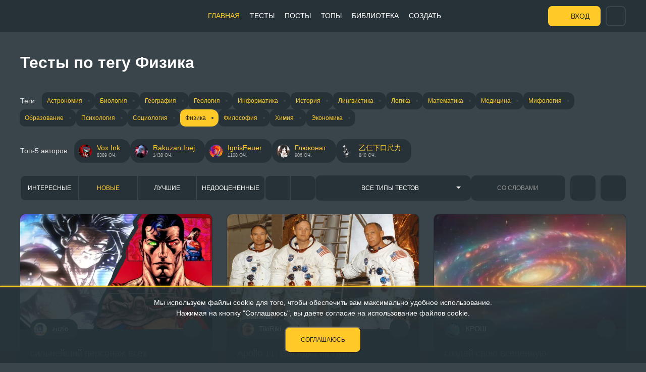

--- FILE ---
content_type: text/html; charset=UTF-8
request_url: https://pikuco.ru/tag/fizika/
body_size: 15098
content:
<!DOCTYPE html>
<html lang="ru">
<head>
    <meta http-equiv="Content-Type" content="text/html; charset=UTF-8" />
<meta name="robots" content="index, follow" />
<meta name="keywords" content="pikuco, тесты, квизы, тесты на знания, тесты на характер, интересные тесты, веселые тесты, развлекательные тесты" />
<meta name="description" content="Тесты по пользовательскому тегу Физика  на развлекательном портале Pikuco.ru" />
<link href="/bitrix/cache/css/s1/pikuco/page_cca039ca5ac02260cf277d97664c4dc7/page_cca039ca5ac02260cf277d97664c4dc7_v1.css?176216440916311" type="text/css"  rel="stylesheet" />
<link href="/bitrix/cache/css/s1/pikuco/template_ed0a0e81f2a5adc050d7fb83f4174f0c/template_ed0a0e81f2a5adc050d7fb83f4174f0c_v1.css?17503422529752" type="text/css"  data-template-style="true" rel="stylesheet" />
<link rel="stylesheet" href="/local/templates/pikuco/css/CLS.css?v=2">
<link rel="stylesheet" href="/assets/includes.css?id=78ad3018cfecab573aa15fd75cd36f12">
    <title>Тесты по тегу Физика </title>
    <link rel="icon" href="/local/templates/pikuco/favicon-ru.svg" type="image/svg+xml">
    <link rel="apple-touch-icon" href="/local/templates/pikuco/favicon-180-ru.png">
    <link rel="manifest" href="/manifest.json">
    <meta name="theme-color" content="#263238">
    <meta name="viewport" content="width=device-width, initial-scale=1">
    <meta name="yandex-verification" content="7ebce2ff8d877a3a"/>
    <meta property="og:type" content="article">
    <meta property="og:site_name" content="Pikuco.ru - тесты-турниры для веселья">
    <meta property="og:title" content="Тесты по тегу Физика ">
    <meta property="og:url" content="https://pikuco.ru/tag/fizika/">
    <meta property="og:description" content="Тесты по пользовательскому тегу Физика  на развлекательном портале Pikuco.ru">
    <meta property="og:image" content="https://pikuco.ru">
    <meta name="twitter:card" content="summary_large_image"/>
    <meta name="twitter:image" content="https://pikuco.ru"/>

        
    
</head>
<body>
<div class="mainmenu-mobile-fader"></div>
    <div class="button-scroll-top">
        <span>Наверх</span>
    </div>
    <header>
    <div class="container-fluid">
        <a href="/" class="logo new-year">

            <img src="/local/templates/pikuco/images/Logo_NY.svg?v=3" class="faded" alt="">
            <img src="/local/templates/pikuco/images/Logo_NY_light.svg?v=3" class="normal" alt="">

                                </a>
        <div class="vk-hover">
                            <a target="_blank" href="https://t.me/pikuco_ru" class="footer__social-telegram">Мы есть в Telegram<span></span></a>
                                        <a target="_blank" href="https://discord.gg/qX5dMhmtYr" class="footer__social-discord">А так же в Discord<span></span></a>
                                        <a target="_blank" href="/pikuco.apk" download class="footer__social-google" title="Скачать приложение">Android-приложение<span></span></a>
                    </div>
        <div class="center">
            
<ul class="mainmenu">

			<li class="active"><a style="background-image:url(/local/templates/pikuco/images/menu-selections.svg)" href="/">Главная</a></li>

	    <li><a style="background-image:url(/local/templates/pikuco/images/menu-tests.svg)"
           href="/tests/">Тесты</a></li>

	    <li><a style="background-image:url(/local/templates/pikuco/images/menu-posts.svg)"
           href="/posts/">Посты</a></li>

	    <li><a style="background-image:url(/local/templates/pikuco/images/menu-top.svg)"
           href="/top/">Топы</a></li>

	    <li><a style="background-image:url(/local/templates/pikuco/images/menu-materials.svg)"
           href="/news/">Библиотека</a></li>

	    <li><a style="background-image:url(/local/templates/pikuco/images/menu-create.svg)"
           href="/editor/">Создать</a></li>

      <li class="mobile-vk">
      <p>Мы везде:</p>
                <a target="_blank" href="https://t.me/pikuco_ru" style="background-image:url(/local/templates/pikuco/images/icons/tele.svg)">Telegram<span></span></a>
                      <a target="_blank" href="https://discord.gg/qX5dMhmtYr" style="background-image:url(/local/templates/pikuco/images/icons/DiscordLogo.svg)" class="footer__social-discord">Discord</a>
                      <a target="_blank" href="/pikuco.apk" style="background-image:url(/local/templates/pikuco/images/icons/GooglePlayLogo.svg)" download class="footer__social-google" title="Скачать приложение">Android-приложение</a>
        </li>
  </ul>

        </div>
        <div class="righted">
            <div class="mobile_menu_toggle">
                <span></span>
                <span></span>
                <span></span>
            </div>
                            <a href="/auth/" class="login">Вход</a>
                
<div id="header-search">
    <header-search></header-search>
  </div>

            <div class="header-search__button-toggle"></div>
        </div>
    </div>
</header>
<div class="pull-wrapper">
    <div class="body-content ">
        <div class="container-fluid">    <h1>Тесты по тегу Физика</h1>
    
<div class="section__tags-block">
    <span class="tag-span">Теги:</span>
                        <a href="/tag/astronomiya-/" class="tag-link">Астрономия </a>
                                <a href="/tag/biologiya/" class="tag-link">Биология</a>
                                <a href="/tag/geografiya/" class="tag-link">География</a>
                                <a href="/tag/geologiya/" class="tag-link">Геология</a>
                                <a href="/tag/informatika/" class="tag-link">Информатика</a>
                                <a href="/tag/istoriya/" class="tag-link">История</a>
                                <a href="/tag/lingvistika/" class="tag-link">Лингвистика</a>
                                <a href="/tag/logika/" class="tag-link">Логика</a>
                                <a href="/tag/matematika/" class="tag-link">Математика</a>
                                <a href="/tag/meditsina/" class="tag-link">Медицина</a>
                                <a href="/tag/mifologiya/" class="tag-link">Мифология</a>
                                <a href="/tag/obrazovanie-/" class="tag-link">Образование </a>
                                <a href="/tag/psikhologiya/" class="tag-link">Психология</a>
                                <a href="/tag/sotsiologiya-/" class="tag-link">Социология </a>
                                <a href="/sections/science/" class="tag-link active">Физика</a>
                                <a href="/tag/filosofiya/" class="tag-link">Философия</a>
                                <a href="/tag/khimiya/" class="tag-link">Химия</a>
                                <a href="/tag/ekonomika/" class="tag-link">Экономика</a>
                </div>


    <div class="section__tops-block" data-id="75" data-is-tag="1">
        <span class="tag-span">Топ-5 авторов:</span>
        <div class="section__tops-row">
                    <a href="/tag/fizika/23673/" class="section__tops-position   " data-user-tooltip="23673">
                <span class="section__tops-avatar" style="background-image: url(/upload/main/cd7/cd76e919e2c16b009f1102ae4b5d7aae.webp)"></span>
                <i>Vox Ink</i>
                <span class="section__tops-points">8389 оч.</span>
            </a>
                    <a href="/tag/fizika/635/" class="section__tops-position   " data-user-tooltip="635">
                <span class="section__tops-avatar" style="background-image: url(/upload/main/5dc/5dc058783e63095e84d1adc48e163bbf.webp)"></span>
                <i>Rakuzan.Inej</i>
                <span class="section__tops-points">1438 оч.</span>
            </a>
                    <a href="/tag/fizika/28247/" class="section__tops-position   " data-user-tooltip="28247">
                <span class="section__tops-avatar" style="background-image: url(/upload/main/12e/12e9331e1249ae740d6ce1f627586243.webp)"></span>
                <i>IgnisFeuer</i>
                <span class="section__tops-points">1108 оч.</span>
            </a>
                    <a href="/tag/fizika/2383/" class="section__tops-position   " data-user-tooltip="2383">
                <span class="section__tops-avatar" style="background-image: url(/upload/main/d95/d95860e7261f2f70091fc8d3169c54ae.webp)"></span>
                <i>Глюконат</i>
                <span class="section__tops-points">906 оч.</span>
            </a>
                    <a href="/tag/fizika/127502/" class="section__tops-position   " data-user-tooltip="127502">
                <span class="section__tops-avatar" style="background-image: url(/upload/main/e97/e978682963876de0bac6be4d4ca08560.webp)"></span>
                <i>乙仨下口尺力</i>
                <span class="section__tops-points">840 оч.</span>
            </a>
                </div>
    </div>


    <div class="mobile_filter">Фильтр и сортировка</div>
    
<div class="filter_block" data-mode="SECTION">
    <form method="post" class="filter_form" action="/tag/fizika/">
        <input type="hidden" name="filter" value="Y">
        <div class="field firstflex">
            <div class="filter-block__sort-wrap">
                                                            <div class="radio">
                            <input type="radio" name="SORT" value="HOT" id="FILTER_SORT_1" >
                            <label for="FILTER_SORT_1"
                                   title="Самые высокооцененные тесты за последнюю неделю, разбавленные хорошими старыми тестами">Интересные</label>
                        </div>
                                            <div class="radio">
                        <input type="radio" name="SORT" value="UF_DATE_CREATE" id="FILTER_SORT_2" checked>
                        <label for="FILTER_SORT_2" title="Самые свежие тесты, отсортированные по дате">Новые</label>
                    </div>
                    <select name="SORT">
                        <option value="HOT" >Интересные                        </option>
                        <option value="ID" selected>Новые                        </option>
                        <option value="UF_TREND_SUMM" >Лучшие                        </option>
                        <option value="UNRATED" >Недооцененные                        </option>
                    </select>
                    <div class="radio">
                        <input type="radio" name="SORT" value="UF_TREND_SUMM" id="FILTER_SORT_3" >
                        <label for="FILTER_SORT_3"
                               title="Самые высокооцененные тесты за все время">Лучшие</label>
                    </div>

                    <div class="radio">
                        <input type="radio" name="SORT" value="UNRATED" id="FILTER_SORT_4" >
                        <label for="FILTER_SORT_4"
                               title="Тесты с количеством оценок менее 10">Недооцененные</label>
                    </div>
                                </div>
            <div class="filter-block__order-wrap">
                <div class="radio">
                    <input type="radio" name="ORDER" value="DESC" id="FILTER_ORDER_1" checked>
                    <label for="FILTER_ORDER_1" title="Сортировать по порядку"></label>
                </div>
                <select name="ORDER">
                    <option value="DESC" selected>По порядку                    </option>
                    <option value="ASC" >Наоборот                    </option>
                </select>
                <div class="radio">
                    <input type="radio" name="ORDER" value="ASC" id="FILTER_ORDER_2" >
                    <label for="FILTER_ORDER_2" title="Сортировка в обратном порядке"></label>
                </div>
            </div>
        </div>

        <div class="filter_window">
            <div class="field_wrap" id="typewrapper">
                <select name="UF_TYPE">
                    <option value="all" selected>Все типы тестов                    </option>
                                            <option data-thumbnail="/local/templates/pikuco/images/icons/1.svg"
                                value="1" data-tournament >Турнир - Картинки</option>
                                                <option data-thumbnail="/local/templates/pikuco/images/icons/42.svg"
                                value="42" data-tournament >Турнир - Гифки</option>
                                                <option data-thumbnail="/local/templates/pikuco/images/icons/2.svg"
                                value="2" data-tournament >Турнир - Видео</option>
                                                <option data-thumbnail="/local/templates/pikuco/images/icons/3.svg"
                                value="3"  >Тест - Викторина</option>
                                                <option data-thumbnail="/local/templates/pikuco/images/icons/4.svg"
                                value="4"  >Тест - Идентификация</option>
                                                <option data-thumbnail="/local/templates/pikuco/images/icons/5.svg"
                                value="5"  >Тест - Диаграмма</option>
                                                <option data-thumbnail="/local/templates/pikuco/images/icons/17.svg"
                                value="17"  >Тест - Древо</option>
                                                <option data-thumbnail="/local/templates/pikuco/images/icons/147.svg"
                                value="147"  >Тест - Челлендж</option>
                                        </select>
                <div class="variants_filter">
                    <select name="UF_LIMIT">
                        <option value="all" selected>все                        </option>
                        <option value="32" >32
                        </option>
                        <option value="64" >64
                        </option>
                        <option value="128" >128
                        </option>
                        <option value="256" >256
                        </option>
                        <option value="512" >512
                        </option>
                        <option value="1024" >1024
                        </option>
                    </select>
                </div>
                <div class="questions_filter">
                    <input type="text" class="questions_filter-number questions_filter-number_from" name=">=UF_LIMIT"
                           value="" placeholder="ОТ">
                    <span>-</span>
                    <input type="text" class="questions_filter-number questions_filter-number_to" name="<=UF_LIMIT"
                           value="" placeholder="ДО">
                </div>
            </div>
        </div>

        <div id="title-search">
            <input id="title-search-input" type="text" name="UF_NAME"
                   value="" maxlength="30"
                   autocomplete="off"
                   placeholder="Со словами">

            <input type="submit" title="Применить">

                            <a href="?clear_filter=Y" class="reloadbtn neon" title="Сбросить"></a>
                        </div>

    </form>
</div>    <script type="text/template" id="tests_json">[{"ID":"162696","UF_NAME":"\u0441\u0438\u043b\u044c\u043d\u0435\u0439\u0448\u0438\u0439 \u043f\u0435\u0440\u0441\u043e\u043d\u0430\u0436 \u0432\u0441\u0435\u0445 \u043c\u0443\u043b\u044c\u0442\u0438\u0432\u0441\u0435\u043b\u0435\u043d\u043d\u044b\u0445","UF_PICTURE_1":"17641180","UF_PICTURE_2":"17641181","UF_DESCRIPTION":"\u0431\u0438\u0442\u0432\u0430 \u0441\u0438\u043b\u044c\u043d\u0435\u0439\u0448\u0438\u0445 \u043a\u043e\u0433\u043e \u043c\u043e\u0436\u043d\u043e \u043f\u0440\u0435\u0434\u0441\u0442\u0430\u0432\u0438\u0442\u044c, \u043d\u0443 \u0438 \u0441\u0442\u0430\u0442\u0438\u0441\u0442\u044b \u0442\u043e\u0436\u0435 \u0435\u0441\u0442\u044c.\n\u043f\u0440\u043e\u0448\u0443 \u0438\u0441\u043f\u043e\u043b\u044c\u0437\u043e\u0432\u0430\u0442\u044c \u0432 \u0441\u0440\u0430\u0432\u043d\u0435\u043d\u0438\u0438 \u043f\u0438\u043a \u043f\u0435\u0440\u0441\u043e\u043d\u0430\u0436\u0435\u0439","UF_AUTHOR":"267854","UF_LIMIT":"128","UF_RATING":"7","UF_TROPHY":[],"UF_CONTEST_TROPHY":null,"UF_PASSES_UNIQUE":"15","UF_RATE":null,"UF_TYPE":"1","UF_TREND_SUMM":null,"UF_HIDDEN":"","UF_STATUS":"TEMP","UF_CHECK_DATE":{},"UF_EROTIC":"","UF_BADWORDS":"","UF_RATES_QUANTITY":"7","UF_SQUAD_ID":"","UF_COM_ID":null,"UF_DELAY":null,"CHECK_DATE":"07.02.2026","TROPHY":[],"TROPHY_TITLE":"\u041d\u0430\u0433\u0440\u0430\u0434\u0430 ","PICTURE_1":"\/upload\/test_stable\/9ee\/9ee57db566224b29289aaca5464fb922.webp","PICTURE_2":"\/upload\/test_stable\/009\/00999c77812c4764fb1a4f349f26e317.webp","TYPE":"images","PROPERTY_AUTHOR_NAME":"zuzlo","PROPERTY_AUTHOR_AVATAR":"\/upload\/main\/428\/42837e71367175a2dda6bcf5722da90a.webp","WORDS":{"TYPE":"\u0442\u0443\u0440\u043d\u0438\u0440","QUESTION":"\u0432\u0430\u0440\u0438\u0430\u043d\u0442"}},{"ID":"162095","UF_NAME":"Apollo 11: \u0412\u044b\u0441\u0430\u0434\u043a\u0430 \u043d\u0430 \u041b\u0443\u043d\u0443","UF_PICTURE_1":"17553004","UF_PICTURE_2":null,"UF_DESCRIPTION":"20 \u043a\u0440\u0430\u0439\u043d\u0435 \u0441\u043b\u043e\u0436\u043d\u044b\u0445 \u0432\u043e\u043f\u0440\u043e\u0441\u043e\u0432 \u043e \u043f\u0435\u0440\u0432\u043e\u0439 \u043b\u0443\u043d\u043d\u043e\u0439 \u043f\u043e\u0441\u0430\u0434\u043a\u0435. \u0414\u0435\u0442\u0430\u043b\u0438 \u043c\u0438\u0441\u0441\u0438\u0438, \u0442\u0435\u0445\u043d\u0438\u043a\u0430, \u0434\u043e\u043a\u0430\u0437\u0430\u0442\u0435\u043b\u044c\u0441\u0442\u0432\u0430 \u0438 \u043c\u0438\u0440\u043e\u0432\u0430\u044f \u0440\u0435\u0430\u043a\u0446\u0438\u044f. \u0414\u043b\u044f \u0438\u0441\u0442\u0438\u043d\u043d\u044b\u0445 \u044d\u043a\u0441\u043f\u0435\u0440\u0442\u043e\u0432.","UF_AUTHOR":"253024","UF_LIMIT":"20","UF_RATING":"5","UF_TROPHY":["8"],"UF_CONTEST_TROPHY":null,"UF_PASSES_UNIQUE":"8","UF_RATE":null,"UF_TYPE":"3","UF_TREND_SUMM":null,"UF_HIDDEN":null,"UF_STATUS":"ETERNAL","UF_CHECK_DATE":{},"UF_EROTIC":null,"UF_BADWORDS":null,"UF_RATES_QUANTITY":"5","UF_SQUAD_ID":null,"UF_COM_ID":null,"UF_DELAY":null,"CHECK_DATE":"31.01.2026","TROPHY":[{"NAME":"quality","CODE":"8"}],"TROPHY_TITLE":"\u041d\u0430\u0433\u0440\u0430\u0434\u0430 '\u0417\u043d\u0430\u043a \u041a\u0430\u0447\u0435\u0441\u0442\u0432\u0430' ","PICTURE_1":"\/upload\/test_stable\/6a6\/6a6153092bbc0f54b01cc36c02112164.webp","TYPE":"standart-test","PROPERTY_AUTHOR_NAME":"TikiRiki","PROPERTY_AUTHOR_AVATAR":"\/upload\/main\/05e\/05e2a6409f2bca16acb0aa6bd81b8ed5.webp","PICTURE_2":false,"WORDS":{"TYPE":"\u0442\u0435\u0441\u0442","QUESTION":"\u0432\u043e\u043f\u0440\u043e\u0441"}},{"ID":"161972","UF_NAME":"\u0441\u043e\u0437\u0434\u0430\u0439 \u0441\u0432\u043e\u044e \u0432\u0441\u0435\u043b\u0435\u043d\u043d\u0443\u044e","UF_PICTURE_1":"17533246","UF_PICTURE_2":"","UF_DESCRIPTION":"\u0437\u0434\u0435\u0441\u044c \u0442\u0432\u043e\u044f \u0432\u0441\u0435\u043b\u0435\u043d\u043d\u0430\u044f \u0438 \u043f\u043e \u0441\u0443\u0442\u0438 \u0437\u0434\u0435\u0441\u044c \u043d\u0435\u0442 \u043d\u0438\u043a\u0430\u043a\u043e\u0439 \u0446\u0435\u043b\u0438 \u043f\u0440\u043e\u0441\u0442\u043e \u0441\u043e\u0437\u0434\u0430\u0432\u0430\u0439 \u0432\u0441\u0435\u043b\u0435\u043d\u043d\u0443\u044e)","UF_AUTHOR":"264348","UF_LIMIT":"29","UF_RATING":"15","UF_TROPHY":[],"UF_CONTEST_TROPHY":null,"UF_PASSES_UNIQUE":"69","UF_RATE":"4.69","UF_TYPE":"17","UF_TREND_SUMM":"240.59","UF_HIDDEN":"","UF_STATUS":"TEMP","UF_CHECK_DATE":{},"UF_EROTIC":"","UF_BADWORDS":"","UF_RATES_QUANTITY":"16","UF_SQUAD_ID":"","UF_COM_ID":null,"UF_DELAY":null,"CHECK_DATE":"30.01.2026","TROPHY":[],"TROPHY_TITLE":"\u041d\u0430\u0433\u0440\u0430\u0434\u0430 ","PICTURE_1":"\/upload\/test_stable\/e36\/e3679ded6f816a296ec564f31576a2c4.webp","TYPE":"tree","PROPERTY_AUTHOR_NAME":"\u041a\u0420\u041e\u0428","PROPERTY_AUTHOR_AVATAR":"\/upload\/main\/5e9\/5e9382d95f7f78b480e39cd1c34f4df5.webp","PICTURE_2":false,"WORDS":{"TYPE":"\u0442\u0435\u0441\u0442","QUESTION":"\u0432\u043e\u043f\u0440\u043e\u0441"}},{"ID":"160974","UF_NAME":"\u0422\u0435\u0441\u0442 \u043f\u043e \u041c\u041a\u0422","UF_PICTURE_1":"17403360","UF_PICTURE_2":"","UF_DESCRIPTION":"\u0422\u0435\u0441\u0442 \u043d\u0430 \u0442\u043e \u043d\u0430\u0441\u043a\u043e\u043b\u044c\u043a\u043e \u0442\u044b \u0441\u0438\u043b\u0435\u043d \u0432 \u0437\u043d\u0430\u043d\u0438\u044f\u0445 \u043e \u041c\u041a\u0422","UF_AUTHOR":"265407","UF_LIMIT":"3","UF_RATING":"4","UF_TROPHY":[],"UF_CONTEST_TROPHY":null,"UF_PASSES_UNIQUE":"11","UF_RATE":null,"UF_TYPE":"3","UF_TREND_SUMM":null,"UF_HIDDEN":"","UF_STATUS":"TEMP","UF_CHECK_DATE":{},"UF_EROTIC":"","UF_BADWORDS":"","UF_RATES_QUANTITY":"5","UF_SQUAD_ID":"","UF_COM_ID":null,"UF_DELAY":null,"CHECK_DATE":"21.01.2026","TROPHY":[],"TROPHY_TITLE":"\u041d\u0430\u0433\u0440\u0430\u0434\u0430 ","PICTURE_1":"\/upload\/test_stable\/754\/75464304bc51d3a0b762721da70a9ca5.webp","TYPE":"standart-test","PROPERTY_AUTHOR_NAME":"GaryaSilneev","PROPERTY_AUTHOR_AVATAR":false,"PICTURE_2":false,"WORDS":{"TYPE":"\u0442\u0435\u0441\u0442","QUESTION":"\u0432\u043e\u043f\u0440\u043e\u0441"}},{"ID":"160808","UF_NAME":"\u0422\u0435\u0441\u0442 \u043d\u0430 \u0437\u043d\u0430\u043d\u0438\u0435 \u0444\u0438\u0437\u0438\u043a\u0438: \u0412\u0440\u0435\u043c\u044f","UF_PICTURE_1":"17383551","UF_PICTURE_2":null,"UF_DESCRIPTION":"\u042d\u0442\u043e \u043e\u0434\u043d\u0430 \u0438\u0437 \u0431\u0430\u0437\u043e\u0432\u044b\u0445 \u0444\u0438\u0437\u0438\u0447\u0435\u0441\u043a\u0438\u0445 \u0432\u0435\u043b\u0438\u0447\u0438\u043d, \u043a\u043e\u0442\u043e\u0440\u0430\u044f \u043e\u043f\u0438\u0441\u044b\u0432\u0430\u0435\u0442 \u043f\u043e\u0440\u044f\u0434\u043e\u043a \u0441\u043e\u0431\u044b\u0442\u0438\u0439 \u0438 \u0438\u0445 \u0434\u043b\u0438\u0442\u0435\u043b\u044c\u043d\u043e\u0441\u0442\u044c. \u0415\u0434\u0438\u043d\u0438\u0446\u0430 \u0438\u0437\u043c\u0435\u0440\u0435\u043d\u0438\u044f \u2014 \u0441\u0435\u043a\u0443\u043d\u0434\u0430.","UF_AUTHOR":"50032","UF_LIMIT":"10","UF_RATING":"20","UF_TROPHY":["8"],"UF_CONTEST_TROPHY":null,"UF_PASSES_UNIQUE":"70","UF_RATE":"4.35","UF_TYPE":"3","UF_TREND_SUMM":"250.28","UF_HIDDEN":null,"UF_STATUS":"ETERNAL","UF_CHECK_DATE":{},"UF_EROTIC":null,"UF_BADWORDS":null,"UF_RATES_QUANTITY":"23","UF_SQUAD_ID":null,"UF_COM_ID":null,"UF_DELAY":null,"CHECK_DATE":"19.01.2026","TROPHY":[{"NAME":"quality","CODE":"8"}],"TROPHY_TITLE":"\u041d\u0430\u0433\u0440\u0430\u0434\u0430 '\u0417\u043d\u0430\u043a \u041a\u0430\u0447\u0435\u0441\u0442\u0432\u0430' ","PICTURE_1":"\/upload\/test_stable\/7c9\/7c9889dcdb1ae759dbe7bfb5897a8af6.webp","TYPE":"standart-test","PROPERTY_AUTHOR_NAME":"Vladimir","PROPERTY_AUTHOR_AVATAR":"\/upload\/main\/543\/54381f48bb75cd07748b1968a4c419c9.webp","PICTURE_2":false,"WORDS":{"TYPE":"\u0442\u0435\u0441\u0442","QUESTION":"\u0432\u043e\u043f\u0440\u043e\u0441"}},{"ID":"160199","UF_NAME":"\u0422\u0435\u0441\u0442 \u043d\u0430 \u0444\u0438\u0437\u043c\u0430\u0442\u0430","UF_PICTURE_1":"17297446","UF_PICTURE_2":"","UF_DESCRIPTION":"\u041d\u0430 \u0441\u043a\u043e\u043b\u044c\u043a\u043e \u043f\u0440\u043e\u0446\u0435\u043d\u0442\u043e\u0432 \u0442\u044b \u043b\u044e\u0431\u0438\u0448\u044c \u043c\u0430\u0442\u0435\u043c\u0430\u0442\u0438\u043a\u0443 \u0438 \u0444\u0438\u0437\u0438\u043a\u0443? \u0418 \u0435\u0441\u0442\u044c \u043b\u0438 \u0443 \u0442\u0435\u0431\u044f \u0443\u0441\u043f\u0435\u0445\u0438 \u0432 \u0431\u0443\u0434\u0443\u0449\u0435\u043c \u0441 \u044d\u0442\u0438\u043c\u0438 \u043f\u0440\u0435\u0434\u043c\u0435\u0442\u0430\u043c\u0438?","UF_AUTHOR":"264217","UF_LIMIT":"9","UF_RATING":"7","UF_TROPHY":[],"UF_CONTEST_TROPHY":null,"UF_PASSES_UNIQUE":"42","UF_RATE":null,"UF_TYPE":"4","UF_TREND_SUMM":null,"UF_HIDDEN":"","UF_STATUS":"TEMP","UF_CHECK_DATE":{},"UF_EROTIC":"","UF_BADWORDS":"","UF_RATES_QUANTITY":"9","UF_SQUAD_ID":"","UF_COM_ID":null,"UF_DELAY":null,"CHECK_DATE":"13.01.2026","TROPHY":[],"TROPHY_TITLE":"\u041d\u0430\u0433\u0440\u0430\u0434\u0430 ","PICTURE_1":"\/upload\/test_stable\/bad\/bad9376ffea01dcd43cab166476bdd06.webp","TYPE":"identity","PROPERTY_AUTHOR_NAME":"\u041a\u043e\u0449\u0435\u0439","PROPERTY_AUTHOR_AVATAR":false,"PICTURE_2":false,"WORDS":{"TYPE":"\u0442\u0435\u0441\u0442","QUESTION":"\u0432\u043e\u043f\u0440\u043e\u0441"}},{"ID":"158878","UF_NAME":"\u041a\u0430\u043a\u0430\u044f \u0438\u043d\u0436\u0435\u043d\u0435\u0440\u043d\u0430\u044f \u0441\u043f\u0435\u0446\u0438\u0430\u043b\u044c\u043d\u043e\u0441\u0442\u044c \u0442\u0435\u0431\u0435 \u043f\u043e\u0434\u0445\u043e\u0434\u0438\u0442","UF_PICTURE_1":"17131029","UF_PICTURE_2":"","UF_DESCRIPTION":"\u0423\u0437\u043d\u0430\u0439, \u043a\u0430\u043a\u0430\u044f \u0438\u043d\u0436\u0435\u043d\u0435\u0440\u043d\u0430\u044f \u0441\u043f\u0435\u0446\u0438\u0430\u043b\u044c\u043d\u043e\u0441\u0442\u044c \u0441\u043e\u043e\u0442\u0432\u0435\u0442\u0441\u0442\u0432\u0443\u0435\u0442 \u0442\u0432\u043e\u0435\u043c\u0443 \u0441\u043a\u043b\u0430\u0434\u0443 \u0443\u043c\u0430 \u0438 \u0438\u043d\u0442\u0435\u0440\u0435\u0441\u0430\u043c. \u041f\u0440\u043e\u0439\u0434\u0438 \u0442\u0435\u0441\u0442 \u0438 \u043f\u043e\u043b\u0443\u0447\u0438 \u0440\u0435\u043a\u043e\u043c\u0435\u043d\u0434\u0430\u0446\u0438\u044e!","UF_AUTHOR":"56776","UF_LIMIT":"12","UF_RATING":"6","UF_TROPHY":[],"UF_CONTEST_TROPHY":null,"UF_PASSES_UNIQUE":"56","UF_RATE":null,"UF_TYPE":"3","UF_TREND_SUMM":null,"UF_HIDDEN":"","UF_STATUS":"TEMP","UF_CHECK_DATE":{},"UF_EROTIC":"","UF_BADWORDS":"","UF_RATES_QUANTITY":"7","UF_SQUAD_ID":"","UF_COM_ID":null,"UF_DELAY":null,"CHECK_DATE":"15.01.2026","TROPHY":[],"TROPHY_TITLE":"\u041d\u0430\u0433\u0440\u0430\u0434\u0430 ","PICTURE_1":"\/upload\/test_stable\/277\/277f6b6142767d47d08a1a7dc683ac57.webp","TYPE":"standart-test","PROPERTY_AUTHOR_NAME":"user_d30cfe5e80","PROPERTY_AUTHOR_AVATAR":"\/upload\/main\/5b4\/5b40e0c16751b5c33208f539a7e8a5d8.webp","PICTURE_2":false,"WORDS":{"TYPE":"\u0442\u0435\u0441\u0442","QUESTION":"\u0432\u043e\u043f\u0440\u043e\u0441"}},{"ID":"158486","UF_NAME":"\u0417\u0430\u043a\u043e\u043d \u041a\u0443\u043b\u043e\u043d\u0430","UF_PICTURE_1":"17088568","UF_PICTURE_2":null,"UF_DESCRIPTION":"\u041f\u0440\u043e\u0439\u0434\u0438\u0442\u0435 \u0442\u0435\u0441\u0442 \u0434\u043b\u044f \u0443\u0441\u0432\u043e\u0435\u043d\u0438\u044f \u043c\u0430\u0442\u0435\u0440\u0438\u0430\u043b\u0430 ","UF_AUTHOR":"261981","UF_LIMIT":"5","UF_RATING":"2","UF_TROPHY":[],"UF_CONTEST_TROPHY":null,"UF_PASSES_UNIQUE":"9","UF_RATE":null,"UF_TYPE":"3","UF_TREND_SUMM":null,"UF_HIDDEN":null,"UF_STATUS":"TEMP","UF_CHECK_DATE":{},"UF_EROTIC":null,"UF_BADWORDS":null,"UF_RATES_QUANTITY":"2","UF_SQUAD_ID":null,"UF_COM_ID":null,"UF_DELAY":null,"CHECK_DATE":"11.01.2026","TROPHY":[],"TROPHY_TITLE":"\u041d\u0430\u0433\u0440\u0430\u0434\u0430 ","PICTURE_1":"\/upload\/test_stable\/825\/82553c6be7a6735f8d4b8a57194120e1.webp","TYPE":"standart-test","PROPERTY_AUTHOR_NAME":"prvvmr","PROPERTY_AUTHOR_AVATAR":false,"PICTURE_2":false,"WORDS":{"TYPE":"\u0442\u0435\u0441\u0442","QUESTION":"\u0432\u043e\u043f\u0440\u043e\u0441"}},{"ID":"151787","UF_NAME":"\u0421\u0430\u043c\u044b\u0439 \u0442\u044f\u0436\u0435\u043b\u044b\u0439 \u0442\u0435\u0441\u0442 \u043d\u0430 Pikuco (\u0438 \u044d\u0442\u043e \u043f\u0440\u0430\u0432\u0434\u0430 \u0441\u043b\u043e\u0436\u043d\u043e)","UF_PICTURE_1":"16258927","UF_PICTURE_2":null,"UF_DESCRIPTION":"\u0414\u0430\u043d\u043d\u044b\u0439 \u043e\u043f\u0440\u043e\u0441 \u043d\u0435 \u043f\u0440\u043e\u0432\u0435\u0440\u044f\u0435\u0442 \u0432\u0430\u0448\u0443 \u0441\u043f\u043e\u0441\u043e\u0431\u043d\u043e\u0441\u0442\u044c \u0438\u0441\u043a\u0430\u0442\u044c \u0432 Google :)\n\u041a\u0430\u0436\u0434\u044b\u0439 \u0432\u043e\u043f\u0440\u043e\u0441 \u0442\u0440\u0435\u0431\u0443\u0435\u0442 \u0441\u043e\u043f\u043e\u0441\u0442\u0430\u0432\u043b\u0435\u043d\u0438\u044f \u043a\u043e\u043d\u0446\u0435\u043f\u0446\u0438\u0439 \u0438\u0437 \u0440\u0430\u0437\u043d\u044b\u0445, \u0447\u0430\u0441\u0442\u043e \u043d\u0435 \u0441\u0432\u044f\u0437\u0430\u043d\u043d\u044b\u0445 \u043d\u0430 \u043f\u0435\u0440\u0432\u044b\u0439 \u0432\u0437\u0433\u043b\u044f\u0434, \u043e\u0431\u043b\u0430\u0441\u0442\u0435\u0439. \u0423\u0434\u0430\u0447\u0438!","UF_AUTHOR":"252566","UF_LIMIT":"15","UF_RATING":"17","UF_TROPHY":["8"],"UF_CONTEST_TROPHY":null,"UF_PASSES_UNIQUE":"111","UF_RATE":"4.25","UF_TYPE":"3","UF_TREND_SUMM":"255.97","UF_HIDDEN":null,"UF_STATUS":"ETERNAL","UF_CHECK_DATE":{},"UF_EROTIC":null,"UF_BADWORDS":null,"UF_RATES_QUANTITY":"20","UF_SQUAD_ID":null,"UF_COM_ID":null,"UF_DELAY":null,"CHECK_DATE":"15.10.2025","TROPHY":[{"NAME":"quality","CODE":"8"}],"TROPHY_TITLE":"\u041d\u0430\u0433\u0440\u0430\u0434\u0430 '\u0417\u043d\u0430\u043a \u041a\u0430\u0447\u0435\u0441\u0442\u0432\u0430' ","PICTURE_1":"\/upload\/test_stable\/39f\/39fc3289e74c84ceda2a3c9a5ad7d8c9.webp","TYPE":"standart-test","PROPERTY_AUTHOR_NAME":"\u042d\u0442\u043e\u0413\u0440\u0435\u0439\u0441.","PROPERTY_AUTHOR_AVATAR":"\/upload\/main\/30e\/30e58bd7bf03993b8ae3d423034cc304.webp","PICTURE_2":false,"WORDS":{"TYPE":"\u0442\u0435\u0441\u0442","QUESTION":"\u0432\u043e\u043f\u0440\u043e\u0441"}},{"ID":"151632","UF_NAME":"\u0423\u0433\u0430\u0434\u0430\u0439 \u0418\u0441\u0442\u0438\u043d\u043d\u044b\u0439 \u0424\u0430\u043a\u0442 \u0421\u0440\u0435\u0434\u0438 \u041c\u0438\u0444\u043e\u0432","UF_PICTURE_1":"16234437","UF_PICTURE_2":"","UF_DESCRIPTION":"\"\u0421\u043c\u043e\u0436\u0435\u0448\u044c \u043e\u0442\u043b\u0438\u0447\u0438\u0442\u044c \u043f\u0440\u0430\u0432\u0434\u0443 \u043e\u0442 \u0432\u044b\u043c\u044b\u0441\u043b\u0430? \u0412 \u043a\u0430\u0436\u0434\u043e\u043c \u0432\u043e\u043f\u0440\u043e\u0441\u0435 \u0441\u043f\u0440\u044f\u0442\u0430\u043d \u043e\u0434\u0438\u043d \u0440\u0435\u0430\u043b\u044c\u043d\u044b\u0439 \u0444\u0430\u043a\u0442, \u0430 \u043e\u0441\u0442\u0430\u043b\u044c\u043d\u044b\u0435 \u2014 \u043b\u043e\u0432\u0443\u0448\u043a\u0438. \u041f\u0440\u043e\u0432\u0435\u0440\u044c \u0441\u0432\u043e\u044e \u044d\u0440\u0443\u0434\u0438\u0446\u0438\u044e \u0438 \u0432\u043d\u0438\u043c\u0430\u0442\u0435\u043b\u044c\u043d\u043e\u0441\u0442\u044c!\"","UF_AUTHOR":"235992","UF_LIMIT":"20","UF_RATING":"15","UF_TROPHY":[],"UF_CONTEST_TROPHY":null,"UF_PASSES_UNIQUE":"76","UF_RATE":"4.69","UF_TYPE":"3","UF_TREND_SUMM":"245.29","UF_HIDDEN":"","UF_STATUS":"ETERNAL","UF_CHECK_DATE":null,"UF_EROTIC":"","UF_BADWORDS":"","UF_RATES_QUANTITY":"16","UF_SQUAD_ID":"53","UF_COM_ID":"10089","UF_DELAY":null,"TROPHY":[],"TROPHY_TITLE":"\u041d\u0430\u0433\u0440\u0430\u0434\u0430 ","PICTURE_1":"\/upload\/test_stable\/064\/064edb17637a5d6ddc195c3dfecafa88.webp","TYPE":"standart-test","PROPERTY_AUTHOR_NAME":"imrano_0","PROPERTY_AUTHOR_AVATAR":"\/upload\/main\/be4\/be4b5400d126a21a79debdd7a8aec4ef.webp","SQUAD_CODE":"EHOT","PICTURE_2":false,"WORDS":{"TYPE":"\u0442\u0435\u0441\u0442","QUESTION":"\u0432\u043e\u043f\u0440\u043e\u0441"}},{"ID":"148855","UF_NAME":"\u0421\u0412\u0415\u0420\u0425\u0421\u041f\u041e\u0421\u041e\u0411\u041d\u041e\u0421\u0422\u0418","UF_PICTURE_1":"15856830","UF_PICTURE_2":"15856831","UF_DESCRIPTION":"\u041d\u043e\u0432\u044b\u0435, \u043d\u0435\u043e\u0431\u044b\u0447\u043d\u044b\u0435 \u0441\u0432\u0435\u0440\u0445\u0441\u043f\u043e\u0441\u043e\u0431\u043d\u043e\u0441\u0442\u0438. \u0412\u044b\u0431\u0435\u0440\u0438 \u0441\u0432\u043e\u044e \u0441\u0438\u043b\u0443.","UF_AUTHOR":"226355","UF_LIMIT":"32","UF_RATING":"12","UF_TROPHY":[],"UF_CONTEST_TROPHY":null,"UF_PASSES_UNIQUE":"58","UF_RATE":"5","UF_TYPE":"1","UF_TREND_SUMM":"281.58","UF_HIDDEN":null,"UF_STATUS":"ETERNAL","UF_CHECK_DATE":null,"UF_EROTIC":null,"UF_BADWORDS":null,"UF_RATES_QUANTITY":"12","UF_SQUAD_ID":null,"UF_COM_ID":null,"UF_DELAY":null,"TROPHY":[],"TROPHY_TITLE":"\u041d\u0430\u0433\u0440\u0430\u0434\u0430 ","PICTURE_1":"\/upload\/test_stable\/b37\/b375a06ad7695f57247a8db830b43ad8.webp","PICTURE_2":"\/upload\/test_stable\/2ef\/2efee6b0400eab5587661331657be01f.webp","TYPE":"images","PROPERTY_AUTHOR_NAME":"vladikLimon","PROPERTY_AUTHOR_AVATAR":"\/upload\/main\/6a5\/6a5fe0b7dff2b56eb443265303424cba.webp","WORDS":{"TYPE":"\u0442\u0443\u0440\u043d\u0438\u0440","QUESTION":"\u0432\u0430\u0440\u0438\u0430\u043d\u0442"}},{"ID":"145594","UF_NAME":"\u041a\u0430\u043a\u0430\u044f \u0442\u044b \u0447\u0430\u0441\u0442\u0438\u0446\u0430?","UF_PICTURE_1":"15422107","UF_PICTURE_2":null,"UF_DESCRIPTION":"\u0412\u0441\u0435\u0433\u0434\u0430 \u0445\u043e\u0442\u0435\u043b\u0438 \u0443\u0437\u043d\u0430\u0442\u044c \u043a\u0430\u043a\u0430\u044f \u0432\u044b \u0447\u0430\u0441\u0442\u0438\u0446\u0430? \u0412\u0441\u0435\u0433\u0434\u0430 \u043c\u0443\u0447\u0438\u043b \u0432\u043e\u043f\u0440\u043e\u0441, \u0447\u0435\u0442\u043d\u044b\u0439 \u0432\u044b \u0438\u043b\u0438 \u043d\u0435\u0447\u0435\u0442\u043d\u044b\u0439? \u0412\u0441\u0435\u0433\u0434\u0430 \u0445\u043e\u0442\u0435\u043b\u0438 \u0443\u0437\u043d\u0430\u0442\u044c \u043a\u0430\u043a\u043e\u0439 \u0443 \u0432\u0430\u0441 \u0441\u043f\u0438\u043d? \u0422\u043e\u0433\u0434\u0430 \u044d\u0442\u043e\u0442 \u0442\u0435\u0441\u0442 \u0434\u043b\u044f \u0432\u0430\u0441","UF_AUTHOR":"243625","UF_LIMIT":"5","UF_RATING":"10","UF_TROPHY":[],"UF_CONTEST_TROPHY":null,"UF_PASSES_UNIQUE":"69","UF_RATE":"5","UF_TYPE":"4","UF_TREND_SUMM":"291.53","UF_HIDDEN":null,"UF_STATUS":"ETERNAL","UF_CHECK_DATE":null,"UF_EROTIC":null,"UF_BADWORDS":null,"UF_RATES_QUANTITY":"10","UF_SQUAD_ID":null,"UF_COM_ID":null,"UF_DELAY":null,"TROPHY":[],"TROPHY_TITLE":"\u041d\u0430\u0433\u0440\u0430\u0434\u0430 ","PICTURE_1":"\/upload\/test_stable\/c15\/c15d5df538c23f25c1e5d5341ce665bc.webp","TYPE":"identity","PROPERTY_AUTHOR_NAME":"Anorak2600","PROPERTY_AUTHOR_AVATAR":false,"PICTURE_2":false,"WORDS":{"TYPE":"\u0442\u0435\u0441\u0442","QUESTION":"\u0432\u043e\u043f\u0440\u043e\u0441"}}]</script>
    <script type="text/template" id="premium_json">null</script>

    <script type="text/template" id="params_json">{"SORT":"UF_DATE_CREATE","FILTER":{"UF_EROTIC":false,"UF_BADWORDS":false,"UF_HIDDEN":false,"UF_TAGS":"75"},"ORDER":"DESC","PARAMS":{"QUANTITY":"12","FEED":[{"ID":"162696"},{"ID":"162095"},{"ID":"161972"},{"ID":"160974"},{"ID":"160808"},{"ID":"160199"},{"ID":"158878"},{"ID":"158486"},{"ID":"151787"},{"ID":"151632"},{"ID":"148855"},{"ID":"145594"},{"ID":"143801"},{"ID":"143603"},{"ID":"143479"},{"ID":"143068"},{"ID":"142904"},{"ID":"142743"},{"ID":"142732"},{"ID":"142730"},{"ID":"142728"},{"ID":"142727"},{"ID":"142682"},{"ID":"142623"},{"ID":"142575"},{"ID":"142567"},{"ID":"142458"},{"ID":"142446"},{"ID":"142313"},{"ID":"142311"},{"ID":"140458"},{"ID":"134668"},{"ID":"133664"},{"ID":"131713"},{"ID":"129178"},{"ID":"118731"},{"ID":"113940"},{"ID":"106973"},{"ID":"106228"},{"ID":"104304"},{"ID":"103930"},{"ID":"103302"},{"ID":"103069"},{"ID":"91018"},{"ID":"90750"},{"ID":"87798"},{"ID":"87392"},{"ID":"86488"},{"ID":"83494"},{"ID":"81816"},{"ID":"80757"},{"ID":"80311"},{"ID":"79300"},{"ID":"78536"},{"ID":"78226"},{"ID":"77904"},{"ID":"77355"},{"ID":"77232"},{"ID":"76409"},{"ID":"75727"},{"ID":"73438"},{"ID":"71240"},{"ID":"66506"},{"ID":"63998"},{"ID":"63559"},{"ID":"63555"},{"ID":"63297"},{"ID":"63294"},{"ID":"63291"},{"ID":"63286"},{"ID":"63075"},{"ID":"62830"},{"ID":"62829"},{"ID":"62822"},{"ID":"62814"},{"ID":"62806"},{"ID":"62798"},{"ID":"62790"},{"ID":"62787"},{"ID":"62717"},{"ID":"62714"},{"ID":"62693"},{"ID":"62680"},{"ID":"62634"},{"ID":"62630"},{"ID":"62591"},{"ID":"62578"},{"ID":"58794"},{"ID":"57558"},{"ID":"56737"},{"ID":"55445"},{"ID":"52861"},{"ID":"50296"},{"ID":"47560"},{"ID":"45760"},{"ID":"45391"},{"ID":"43073"},{"ID":"42010"},{"ID":"41466"},{"ID":"41379"},{"ID":"41111"},{"ID":"41067"},{"ID":"41044"},{"ID":"40488"},{"ID":"40338"},{"ID":"38369"},{"ID":"37529"},{"ID":"36164"},{"ID":"33014"},{"ID":"31252"},{"ID":"23603"},{"ID":"23518"},{"ID":"22702"},{"ID":"21983"},{"ID":"21942"},{"ID":"20111"},{"ID":"12997"},{"ID":"6991"},{"ID":"6166"},{"ID":"5766"},{"ID":"5026"},{"ID":"4093"},{"ID":"1630"},{"ID":"730"},{"ID":"489"},{"ID":"430"}],"LIST_TYPE":"tag-75","SHOW_DIGEST":"Y","CACHE_TYPE":"A","~QUANTITY":"12","~FEED":{"162696":{"ID":"162696"},"162095":{"ID":"162095"},"161972":{"ID":"161972"},"160974":{"ID":"160974"},"160808":{"ID":"160808"},"160199":{"ID":"160199"},"158878":{"ID":"158878"},"158486":{"ID":"158486"},"151787":{"ID":"151787"},"151632":{"ID":"151632"},"148855":{"ID":"148855"},"145594":{"ID":"145594"},"143801":{"ID":"143801"},"143603":{"ID":"143603"},"143479":{"ID":"143479"},"143068":{"ID":"143068"},"142904":{"ID":"142904"},"142743":{"ID":"142743"},"142732":{"ID":"142732"},"142730":{"ID":"142730"},"142728":{"ID":"142728"},"142727":{"ID":"142727"},"142682":{"ID":"142682"},"142623":{"ID":"142623"},"142575":{"ID":"142575"},"142567":{"ID":"142567"},"142458":{"ID":"142458"},"142446":{"ID":"142446"},"142313":{"ID":"142313"},"142311":{"ID":"142311"},"140458":{"ID":"140458"},"134668":{"ID":"134668"},"133664":{"ID":"133664"},"131713":{"ID":"131713"},"129178":{"ID":"129178"},"118731":{"ID":"118731"},"113940":{"ID":"113940"},"106973":{"ID":"106973"},"106228":{"ID":"106228"},"104304":{"ID":"104304"},"103930":{"ID":"103930"},"103302":{"ID":"103302"},"103069":{"ID":"103069"},"91018":{"ID":"91018"},"90750":{"ID":"90750"},"87798":{"ID":"87798"},"87392":{"ID":"87392"},"86488":{"ID":"86488"},"83494":{"ID":"83494"},"81816":{"ID":"81816"},"80757":{"ID":"80757"},"80311":{"ID":"80311"},"79300":{"ID":"79300"},"78536":{"ID":"78536"},"78226":{"ID":"78226"},"77904":{"ID":"77904"},"77355":{"ID":"77355"},"77232":{"ID":"77232"},"76409":{"ID":"76409"},"75727":{"ID":"75727"},"73438":{"ID":"73438"},"71240":{"ID":"71240"},"66506":{"ID":"66506"},"63998":{"ID":"63998"},"63559":{"ID":"63559"},"63555":{"ID":"63555"},"63297":{"ID":"63297"},"63294":{"ID":"63294"},"63291":{"ID":"63291"},"63286":{"ID":"63286"},"63075":{"ID":"63075"},"62830":{"ID":"62830"},"62829":{"ID":"62829"},"62822":{"ID":"62822"},"62814":{"ID":"62814"},"62806":{"ID":"62806"},"62798":{"ID":"62798"},"62790":{"ID":"62790"},"62787":{"ID":"62787"},"62717":{"ID":"62717"},"62714":{"ID":"62714"},"62693":{"ID":"62693"},"62680":{"ID":"62680"},"62634":{"ID":"62634"},"62630":{"ID":"62630"},"62591":{"ID":"62591"},"62578":{"ID":"62578"},"58794":{"ID":"58794"},"57558":{"ID":"57558"},"56737":{"ID":"56737"},"55445":{"ID":"55445"},"52861":{"ID":"52861"},"50296":{"ID":"50296"},"47560":{"ID":"47560"},"45760":{"ID":"45760"},"45391":{"ID":"45391"},"43073":{"ID":"43073"},"42010":{"ID":"42010"},"41466":{"ID":"41466"},"41379":{"ID":"41379"},"41111":{"ID":"41111"},"41067":{"ID":"41067"},"41044":{"ID":"41044"},"40488":{"ID":"40488"},"40338":{"ID":"40338"},"38369":{"ID":"38369"},"37529":{"ID":"37529"},"36164":{"ID":"36164"},"33014":{"ID":"33014"},"31252":{"ID":"31252"},"23603":{"ID":"23603"},"23518":{"ID":"23518"},"22702":{"ID":"22702"},"21983":{"ID":"21983"},"21942":{"ID":"21942"},"20111":{"ID":"20111"},"12997":{"ID":"12997"},"6991":{"ID":"6991"},"6166":{"ID":"6166"},"5766":{"ID":"5766"},"5026":{"ID":"5026"},"4093":{"ID":"4093"},"1630":{"ID":"1630"},"730":{"ID":"730"},"489":{"ID":"489"},"430":{"ID":"430"}},"~LIST_TYPE":"tag-75","~SHOW_DIGEST":"Y","~CACHE_TYPE":"A"}}</script>
    <div id="tests-list__app">
        <tests-list mode="default" list-type="tag-75"></tests-list>
    </div>

    </div>

</div>
<footer>
  <div class="container-fluid">
    <div class="row">
      <div class="col-xl-4 col-lg-3">
        <div class="row">
          <div class="col-lg-12 col-md-8">
            <a href="/" class="footer__logo">
              <img src="/local/templates/pikuco/images/footer-logo.svg?v=2" alt="">
            </a>
              <p class="footer__description">У нас размещены тысячи разнообразных тестов и квизов, с помощью которых можно приятно провести время, узнать о себе что-то новое и сравнить предпочтения с мнением широкой аудитории.</p>
          </div>
          <div class="col-lg-12 col-md-4" style="position: static">

            <div class="footer-flex">
              <div class="footer-flex__col">
                  <p class="footer__subtitle">По всем вопросам:</p>
                  <a target="_blank" href="mailto:admin@pikuco.ru"
                     class="footer__maillink">admin@pikuco.ru</a>
              </div>
                                <div class="footer-flex__col">
                    <p class="footer__subtitle">Реклама на сайте:</p>
                    <a href="/ads/" class="footer__maillink">Заказать!</a>
                </div>
                                                  <div class="footer-flex__col footer__socials-wrapper">
                      <p class="footer__subtitle">Мы в соцсетях:</p>
                    <div class="footer__socials">
                                                <a target="_blank" href="https://t.me/pikuco_ru" class="footer__social-telegram"></a>
                                                                        <a target="_blank" href="https://discord.gg/qX5dMhmtYr" class="footer__social-discord"></a>
                                                                            <a target="_blank" href="/pikuco.apk" download class="footer__social-google" title="Скачать приложение"></a>
                                            </div>
                  </div>
                            </div>
          </div>
        </div>
      </div>
      <div class="col-xl-8 col-lg-9">
        <div class="footer-menu">
          <div class="footer-menu__col">
            <a href="/tests/" class="footer-menu__link-big"
               style="background-image: url('/local/templates/pikuco/images/menu-tests.svg')">Тесты</a>
              <a href="/tests/?SORT=HOT" class="footer-menu__link">Интересные</a>
              <a href="/tests/?SORT=ID" class="footer-menu__link">Новые</a>
              <a href="/tests/?SORT=UF_TREND_SUMM" class="footer-menu__link">Лучшие</a>
          </div>
          <div class="footer-menu__col">
            <a href="/posts/" class="footer-menu__link-big"
               style="background-image: url('/local/templates/pikuco/images/menu-posts.svg')">Посты</a>
              <a href="/posts/?SORT=UF_HOTNESS" class="footer-menu__link">Актуальные</a>
              <a href="/posts/?SORT=ID" class="footer-menu__link">Новые</a>
              <a href="/posts/?SORT=UF_RATING" class="footer-menu__link">Лучшие</a>
          </div>
          <div class="footer-menu__col">
            <a href="/news/" class="footer-menu__link-big"
               style="background-image: url('/local/templates/pikuco/images/menu-materials.svg')">Библиотека</a>
              <a href="/news/" class="footer-menu__link">Новости</a>
              <a href="/materials/" class="footer-menu__link">Обучающие материалы</a>
              <a href="/policy/" class="footer-menu__link">Политика конфиденциальности</a>
              <a href="/acceptance/" class="footer-menu__link">Правила сообщества</a>
          </div>
            <div class="footer-menu__col">
              <a href="/top/" class="footer-menu__link-big"
                 style="background-image: url('/local/templates/pikuco/images/menu-top.svg')">Топ</a>
                <a href="/top/" class="footer-menu__link">Пользователей</a>
                <a href="/top/blogs/" class="footer-menu__link">Блогов</a>
                <a href="/top/tournaments/" class="footer-menu__link">Тестов за всё время</a>
                <a href="/top/tournaments/month/" class="footer-menu__link">Тестов за месяц</a>
                <a href="/top/editors/" class="footer-menu__link">Редакторов</a>
                                    <a href="/stars/" class="footer-menu__link">Наши звезды</a>
                            </div>
          <div class="footer-menu__col">
            <a href="/editor/" class="footer-menu__link-big"
               style="background-image: url('/local/templates/pikuco/images/menu-create.svg')">Создать</a>
              <a href="/editor/new_test/" class="footer-menu__link">Турнир</a>
              <a href="/editor/new_stand_test/" class="footer-menu__link">Тест</a>
              <a href="/editor/new_tree_test/" class="footer-menu__link">Текстовый квест</a>
              <a href="/editor/new_post/" class="footer-menu__link">Пост</a>
              <a href="/streamers/" class="footer-menu__link">Стрим</a>
          </div>
        </div>
      </div>
    </div>
  </div>
</footer>
</div>

<div class="user_tooltip" data-loaded="0">
  <div class="user_tooltip__bg"></div>
  <div class="user_tooltip__image"></div>
  <div class="user_tooltip__info">
    <p class="user_tooltip__name"></p>
    <p class="user_tooltip__description"></p>
  </div>
  <div class="user_tooltip__rating"><span></span></div>
</div>

<div id="PromiseConfirm" class="modal newalerts">
  <div class="modal-dialog" role="document">
    <div class="modal-content">
      <div class="modal-header">
        <p class="modal-title"><span></span></p>
      </div>
      <div class="modal-body">
        <p class="mini-gray"></p>
      </div>
      <div class="modal-footer">
          <button type="button" class="btn modal-btn-green" data-dismiss="modal">Да</button>
          <button type="button" class="btn modal-btn-red" data-dismiss="modal">Нет</button>
      </div>
    </div>
        </div>
</div>

<div id="PromiseAlert" class="modal newalerts">
  <div class="modal-dialog" role="document">
    <div class="modal-content">
      <div class="modal-header">
        <p class="modal-title"><span></span></p>
      </div>
      <div class="modal-body">
        <p class="mini-gray"></p>
      </div>
      <div class="modal-footer">
          <button type="button" class="btn" data-dismiss="modal">Ясно, понятно</button>
      </div>
    </div>
        </div>
</div>
    <div class="adbnotification">
        <div class="adbnotification__close"></div>
        <p class="adbnotification__title">Привет, дорогой посетитель сайта!</p>
        <p class="adbnotification__text">
            Я&nbsp;заметил, что ты&nbsp;здесь уже больше чем 5&nbsp;минут и&nbsp;надеюсь, это время проведено интересно. <br><br>Наше сообщество живет за&nbsp;счет щепотки платных объявлений, поэтому я&nbsp;был&nbsp;бы очень благодарен за&nbsp;добавление Pikuco в&nbsp;исключения твоего блокировщика рекламы ;)<br><br>Надеюсь на&nbsp;тебя!        </p>
        <p class="adbnotification__admin">
            Создатель Pikuco и ваш <a href="/profile/1/" data-user-tooltip="1">admin</a>        </p>
    </div>


<!-- Yandex.Metrika counter -->
        <noscript>
      <div><img src="https://mc.yandex.ru/watch/65880487" style="position:absolute; left:-9999px;" alt=""/></div>
    </noscript>
    <!-- /Yandex.Metrika counter -->
<script>window.obPremiumUsers = {"1":{"ID":"1","UF_PREMIUM_UNTIL":"","UF_PREMIUM_LEVEL":null,"UF_PREMIUM_COLOR":"white","UF_PREMIUM_COLOR_2":"yellow","UF_TOP_COLOR":null,"UF_TOP_PROGRESS":"{\"POST_CREATORS\":2}","PREMIUM_ACTIVE":false},"185":{"ID":"185","UF_PREMIUM_UNTIL":"","UF_PREMIUM_LEVEL":"2","UF_PREMIUM_COLOR":null,"UF_PREMIUM_COLOR_2":null,"UF_TOP_COLOR":null,"UF_TOP_PROGRESS":"{\"POST_CREATORS\":1,\"TEST_CREATORS\":1}","PREMIUM_ACTIVE":false},"217":{"ID":"217","UF_PREMIUM_UNTIL":"","UF_PREMIUM_LEVEL":"3","UF_PREMIUM_COLOR":"yellow","UF_PREMIUM_COLOR_2":"yellow","UF_TOP_COLOR":"white","UF_TOP_PROGRESS":"{\"COMMENTATORS\":3,\"POST_CREATORS\":1}","PREMIUM_ACTIVE":false},"283":{"ID":"283","UF_PREMIUM_UNTIL":"","UF_PREMIUM_LEVEL":null,"UF_PREMIUM_COLOR":null,"UF_PREMIUM_COLOR_2":null,"UF_TOP_COLOR":"yellow","UF_TOP_PROGRESS":"{\"COMMENTATORS\":1}","PREMIUM_ACTIVE":false},"319":{"ID":"319","UF_PREMIUM_UNTIL":"","UF_PREMIUM_LEVEL":null,"UF_PREMIUM_COLOR":null,"UF_PREMIUM_COLOR_2":null,"UF_TOP_COLOR":"blue","UF_TOP_PROGRESS":"{\"POST_CREATORS\":3}","PREMIUM_ACTIVE":false},"513":{"ID":"513","UF_PREMIUM_UNTIL":"","UF_PREMIUM_LEVEL":null,"UF_PREMIUM_COLOR":"yellow","UF_PREMIUM_COLOR_2":"green","UF_TOP_COLOR":null,"UF_TOP_PROGRESS":"{\"POST_CREATORS\":3}","PREMIUM_ACTIVE":false},"635":{"ID":"635","UF_PREMIUM_UNTIL":"","UF_PREMIUM_LEVEL":"3","UF_PREMIUM_COLOR":"violet","UF_PREMIUM_COLOR_2":"white","UF_TOP_COLOR":"white","UF_TOP_PROGRESS":"{\"PASSERS\":1,\"TEST_CREATORS\":2,\"COMMENTATORS\":3,\"POST_CREATORS\":2}","PREMIUM_ACTIVE":false},"1010":{"ID":"1010","UF_PREMIUM_UNTIL":"01.11.2025","UF_PREMIUM_LEVEL":"1","UF_PREMIUM_COLOR":"blue","UF_PREMIUM_COLOR_2":null,"UF_TOP_COLOR":"green","UF_TOP_PROGRESS":"{\"SQUAD\":3}","PREMIUM_ACTIVE":false},"1059":{"ID":"1059","UF_PREMIUM_UNTIL":"","UF_PREMIUM_LEVEL":"3","UF_PREMIUM_COLOR":"white","UF_PREMIUM_COLOR_2":"violet","UF_TOP_COLOR":"white","UF_TOP_PROGRESS":"{\"COMMENTATORS\":1}","PREMIUM_ACTIVE":false},"1167":{"ID":"1167","UF_PREMIUM_UNTIL":"01.11.2025","UF_PREMIUM_LEVEL":"3","UF_PREMIUM_COLOR":"red","UF_PREMIUM_COLOR_2":"yellow","UF_TOP_COLOR":"red","UF_TOP_PROGRESS":"{\"SQUAD\":1}","PREMIUM_ACTIVE":false},"1608":{"ID":"1608","UF_PREMIUM_UNTIL":"","UF_PREMIUM_LEVEL":"3","UF_PREMIUM_COLOR":"blue","UF_PREMIUM_COLOR_2":"green","UF_TOP_COLOR":"violet","UF_TOP_PROGRESS":"{\"POST_CREATORS\":2}","PREMIUM_ACTIVE":false},"2383":{"ID":"2383","UF_PREMIUM_UNTIL":"01.11.2025","UF_PREMIUM_LEVEL":"3","UF_PREMIUM_COLOR":"violet","UF_PREMIUM_COLOR_2":null,"UF_TOP_COLOR":"white","UF_TOP_PROGRESS":"{\"POST_CREATORS\":1,\"TEST_CREATORS\":3,\"PASSERS\":3,\"SQUAD\":1}","PREMIUM_ACTIVE":false},"2679":{"ID":"2679","UF_PREMIUM_UNTIL":"01.07.2025","UF_PREMIUM_LEVEL":"3","UF_PREMIUM_COLOR":"white","UF_PREMIUM_COLOR_2":"white","UF_TOP_COLOR":"white","UF_TOP_PROGRESS":"{\"PASSERS\":1,\"COMMENTATORS\":2}","PREMIUM_ACTIVE":false},"3360":{"ID":"3360","UF_PREMIUM_UNTIL":"","UF_PREMIUM_LEVEL":"1","UF_PREMIUM_COLOR":"violet","UF_PREMIUM_COLOR_2":"red","UF_TOP_COLOR":"yellow","UF_TOP_PROGRESS":"{\"COMMENTATORS\":2}","PREMIUM_ACTIVE":false},"3586":{"ID":"3586","UF_PREMIUM_UNTIL":"","UF_PREMIUM_LEVEL":null,"UF_PREMIUM_COLOR":"red","UF_PREMIUM_COLOR_2":"green","UF_TOP_COLOR":"white","UF_TOP_PROGRESS":"{\"COMMENTATORS\":2}","PREMIUM_ACTIVE":false},"3673":{"ID":"3673","UF_PREMIUM_UNTIL":"","UF_PREMIUM_LEVEL":null,"UF_PREMIUM_COLOR":null,"UF_PREMIUM_COLOR_2":null,"UF_TOP_COLOR":null,"UF_TOP_PROGRESS":"{\"TEST_CREATORS\":1}","PREMIUM_ACTIVE":false},"4903":{"ID":"4903","UF_PREMIUM_UNTIL":"","UF_PREMIUM_LEVEL":null,"UF_PREMIUM_COLOR":null,"UF_PREMIUM_COLOR_2":null,"UF_TOP_COLOR":"white","UF_TOP_PROGRESS":"{\"POST_CREATORS\":1}","PREMIUM_ACTIVE":false},"6262":{"ID":"6262","UF_PREMIUM_UNTIL":"","UF_PREMIUM_LEVEL":null,"UF_PREMIUM_COLOR":null,"UF_PREMIUM_COLOR_2":null,"UF_TOP_COLOR":"blue","UF_TOP_PROGRESS":"{\"POST_CREATORS\":3}","PREMIUM_ACTIVE":false},"7005":{"ID":"7005","UF_PREMIUM_UNTIL":"01.10.2025","UF_PREMIUM_LEVEL":"1","UF_PREMIUM_COLOR":"red","UF_PREMIUM_COLOR_2":"red","UF_TOP_COLOR":"violet","UF_TOP_PROGRESS":"{\"COMMENTATORS\":1,\"PASSERS\":2,\"POST_CREATORS\":3,\"SQUAD\":3}","PREMIUM_ACTIVE":false},"8788":{"ID":"8788","UF_PREMIUM_UNTIL":"01.12.2025","UF_PREMIUM_LEVEL":"3","UF_PREMIUM_COLOR":"violet","UF_PREMIUM_COLOR_2":"red","UF_TOP_COLOR":"white","UF_TOP_PROGRESS":"{\"TEST_CREATORS\":2,\"POST_CREATORS\":1,\"SQUAD\":3}","PREMIUM_ACTIVE":false},"11191":{"ID":"11191","UF_PREMIUM_UNTIL":"01.06.2025","UF_PREMIUM_LEVEL":"1","UF_PREMIUM_COLOR":"white","UF_PREMIUM_COLOR_2":null,"UF_TOP_COLOR":"red","UF_TOP_PROGRESS":"{\"TEST_CREATORS\":3,\"SQUAD\":3}","PREMIUM_ACTIVE":false},"13087":{"ID":"13087","UF_PREMIUM_UNTIL":"","UF_PREMIUM_LEVEL":"2","UF_PREMIUM_COLOR":"white","UF_PREMIUM_COLOR_2":"blue","UF_TOP_COLOR":"blue","UF_TOP_PROGRESS":"{\"POST_CREATORS\":1,\"PASSERS\":2}","PREMIUM_ACTIVE":false},"13531":{"ID":"13531","UF_PREMIUM_UNTIL":"","UF_PREMIUM_LEVEL":"2","UF_PREMIUM_COLOR":"yellow","UF_PREMIUM_COLOR_2":"yellow","UF_TOP_COLOR":"yellow","UF_TOP_PROGRESS":"{\"COMMENTATORS\":1,\"TEST_CREATORS\":2,\"POST_CREATORS\":2,\"PASSERS\":1}","PREMIUM_ACTIVE":false},"14118":{"ID":"14118","UF_PREMIUM_UNTIL":"","UF_PREMIUM_LEVEL":null,"UF_PREMIUM_COLOR":null,"UF_PREMIUM_COLOR_2":null,"UF_TOP_COLOR":"white","UF_TOP_PROGRESS":"{\"PASSERS\":2}","PREMIUM_ACTIVE":false},"14120":{"ID":"14120","UF_PREMIUM_UNTIL":"01.02.2026","UF_PREMIUM_LEVEL":"1","UF_PREMIUM_COLOR":null,"UF_PREMIUM_COLOR_2":null,"UF_TOP_COLOR":"red","UF_TOP_PROGRESS":"{\"PASSERS\":1,\"SQUAD\":3}","PREMIUM_ACTIVE":true},"14293":{"ID":"14293","UF_PREMIUM_UNTIL":"","UF_PREMIUM_LEVEL":"3","UF_PREMIUM_COLOR":"yellow","UF_PREMIUM_COLOR_2":"blue","UF_TOP_COLOR":"red","UF_TOP_PROGRESS":"{\"POST_CREATORS\":1}","PREMIUM_ACTIVE":false},"15489":{"ID":"15489","UF_PREMIUM_UNTIL":"01.01.2026","UF_PREMIUM_LEVEL":"2","UF_PREMIUM_COLOR":"white","UF_PREMIUM_COLOR_2":"white","UF_TOP_COLOR":"white","UF_TOP_PROGRESS":"{\"TEST_CREATORS\":2,\"SQUAD\":3}","PREMIUM_ACTIVE":false},"16861":{"ID":"16861","UF_PREMIUM_UNTIL":"","UF_PREMIUM_LEVEL":null,"UF_PREMIUM_COLOR":"violet","UF_PREMIUM_COLOR_2":null,"UF_TOP_COLOR":null,"UF_TOP_PROGRESS":"{\"POST_CREATORS\":3}","PREMIUM_ACTIVE":false},"18070":{"ID":"18070","UF_PREMIUM_UNTIL":"01.11.2025","UF_PREMIUM_LEVEL":"3","UF_PREMIUM_COLOR":"white","UF_PREMIUM_COLOR_2":"white","UF_TOP_COLOR":"yellow","UF_TOP_PROGRESS":"{\"PASSERS\":2,\"COMMENTATORS\":2,\"SQUAD\":1}","PREMIUM_ACTIVE":false},"18440":{"ID":"18440","UF_PREMIUM_UNTIL":"","UF_PREMIUM_LEVEL":null,"UF_PREMIUM_COLOR":null,"UF_PREMIUM_COLOR_2":null,"UF_TOP_COLOR":"violet","UF_TOP_PROGRESS":"{\"TEST_CREATORS\":3}","PREMIUM_ACTIVE":false},"20327":{"ID":"20327","UF_PREMIUM_UNTIL":"","UF_PREMIUM_LEVEL":"1","UF_PREMIUM_COLOR":"white","UF_PREMIUM_COLOR_2":null,"UF_TOP_COLOR":"violet","UF_TOP_PROGRESS":"{\"COMMENTATORS\":1,\"TEST_CREATORS\":1,\"POST_CREATORS\":1}","PREMIUM_ACTIVE":false},"20404":{"ID":"20404","UF_PREMIUM_UNTIL":"","UF_PREMIUM_LEVEL":"3","UF_PREMIUM_COLOR":"green","UF_PREMIUM_COLOR_2":"white","UF_TOP_COLOR":"green","UF_TOP_PROGRESS":"{\"COMMENTATORS\":1}","PREMIUM_ACTIVE":false},"20935":{"ID":"20935","UF_PREMIUM_UNTIL":"","UF_PREMIUM_LEVEL":"1","UF_PREMIUM_COLOR":"blue","UF_PREMIUM_COLOR_2":null,"UF_TOP_COLOR":"blue","UF_TOP_PROGRESS":"{\"POST_CREATORS\":1,\"PASSERS\":2}","PREMIUM_ACTIVE":false},"23191":{"ID":"23191","UF_PREMIUM_UNTIL":"","UF_PREMIUM_LEVEL":null,"UF_PREMIUM_COLOR":null,"UF_PREMIUM_COLOR_2":null,"UF_TOP_COLOR":"yellow","UF_TOP_PROGRESS":"{\"PASSERS\":1}","PREMIUM_ACTIVE":false},"23416":{"ID":"23416","UF_PREMIUM_UNTIL":"","UF_PREMIUM_LEVEL":null,"UF_PREMIUM_COLOR":null,"UF_PREMIUM_COLOR_2":null,"UF_TOP_COLOR":null,"UF_TOP_PROGRESS":"{\"PASSERS\":3}","PREMIUM_ACTIVE":false},"23673":{"ID":"23673","UF_PREMIUM_UNTIL":"","UF_PREMIUM_LEVEL":"2","UF_PREMIUM_COLOR":"red","UF_PREMIUM_COLOR_2":"white","UF_TOP_COLOR":"red","UF_TOP_PROGRESS":"{\"TEST_CREATORS\":1,\"POST_CREATORS\":2,\"COMMENTATORS\":1}","PREMIUM_ACTIVE":false},"24098":{"ID":"24098","UF_PREMIUM_UNTIL":"","UF_PREMIUM_LEVEL":null,"UF_PREMIUM_COLOR":null,"UF_PREMIUM_COLOR_2":null,"UF_TOP_COLOR":null,"UF_TOP_PROGRESS":"{\"TEST_CREATORS\":3}","PREMIUM_ACTIVE":false},"26429":{"ID":"26429","UF_PREMIUM_UNTIL":"","UF_PREMIUM_LEVEL":null,"UF_PREMIUM_COLOR":null,"UF_PREMIUM_COLOR_2":null,"UF_TOP_COLOR":"green","UF_TOP_PROGRESS":"{\"POST_CREATORS\":3}","PREMIUM_ACTIVE":false},"26738":{"ID":"26738","UF_PREMIUM_UNTIL":"01.09.2025","UF_PREMIUM_LEVEL":"2","UF_PREMIUM_COLOR":"white","UF_PREMIUM_COLOR_2":"white","UF_TOP_COLOR":"white","UF_TOP_PROGRESS":"{\"POST_CREATORS\":1,\"SQUAD\":1}","PREMIUM_ACTIVE":false},"27980":{"ID":"27980","UF_PREMIUM_UNTIL":"","UF_PREMIUM_LEVEL":null,"UF_PREMIUM_COLOR":"violet","UF_PREMIUM_COLOR_2":"blue","UF_TOP_COLOR":"violet","UF_TOP_PROGRESS":"{\"COMMENTATORS\":3}","PREMIUM_ACTIVE":false},"28350":{"ID":"28350","UF_PREMIUM_UNTIL":"01.02.2026","UF_PREMIUM_LEVEL":"3","UF_PREMIUM_COLOR":"red","UF_PREMIUM_COLOR_2":"white","UF_TOP_COLOR":"white","UF_TOP_PROGRESS":"{\"PASSERS\":1,\"COMMENTATORS\":3,\"SQUAD\":1}","PREMIUM_ACTIVE":true},"30153":{"ID":"30153","UF_PREMIUM_UNTIL":"01.01.2026","UF_PREMIUM_LEVEL":"3","UF_PREMIUM_COLOR":"white","UF_PREMIUM_COLOR_2":"white","UF_TOP_COLOR":"violet","UF_TOP_PROGRESS":"{\"SQUAD\":1,\"COMMENTATORS\":3}","PREMIUM_ACTIVE":false},"31434":{"ID":"31434","UF_PREMIUM_UNTIL":"","UF_PREMIUM_LEVEL":"3","UF_PREMIUM_COLOR":"blue","UF_PREMIUM_COLOR_2":"green","UF_TOP_COLOR":"green","UF_TOP_PROGRESS":"{\"COMMENTATORS\":1}","PREMIUM_ACTIVE":false},"32309":{"ID":"32309","UF_PREMIUM_UNTIL":"","UF_PREMIUM_LEVEL":null,"UF_PREMIUM_COLOR":null,"UF_PREMIUM_COLOR_2":null,"UF_TOP_COLOR":"blue","UF_TOP_PROGRESS":"{\"TEST_CREATORS\":1}","PREMIUM_ACTIVE":false},"32724":{"ID":"32724","UF_PREMIUM_UNTIL":"","UF_PREMIUM_LEVEL":"3","UF_PREMIUM_COLOR":"white","UF_PREMIUM_COLOR_2":"blue","UF_TOP_COLOR":"white","UF_TOP_PROGRESS":"{\"PASSERS\":3}","PREMIUM_ACTIVE":false},"35452":{"ID":"35452","UF_PREMIUM_UNTIL":"","UF_PREMIUM_LEVEL":null,"UF_PREMIUM_COLOR":null,"UF_PREMIUM_COLOR_2":null,"UF_TOP_COLOR":"yellow","UF_TOP_PROGRESS":"{\"PASSERS\":1}","PREMIUM_ACTIVE":false},"35545":{"ID":"35545","UF_PREMIUM_UNTIL":"","UF_PREMIUM_LEVEL":null,"UF_PREMIUM_COLOR":null,"UF_PREMIUM_COLOR_2":null,"UF_TOP_COLOR":"red","UF_TOP_PROGRESS":"{\"PASSERS\":1}","PREMIUM_ACTIVE":false},"35889":{"ID":"35889","UF_PREMIUM_UNTIL":"","UF_PREMIUM_LEVEL":"1","UF_PREMIUM_COLOR":"red","UF_PREMIUM_COLOR_2":null,"UF_TOP_COLOR":null,"UF_TOP_PROGRESS":"{\"TEST_CREATORS\":3}","PREMIUM_ACTIVE":false},"41167":{"ID":"41167","UF_PREMIUM_UNTIL":"","UF_PREMIUM_LEVEL":"1","UF_PREMIUM_COLOR":"white","UF_PREMIUM_COLOR_2":"white","UF_TOP_COLOR":"white","UF_TOP_PROGRESS":"{\"TEST_CREATORS\":1}","PREMIUM_ACTIVE":false},"42103":{"ID":"42103","UF_PREMIUM_UNTIL":"","UF_PREMIUM_LEVEL":"1","UF_PREMIUM_COLOR":"violet","UF_PREMIUM_COLOR_2":null,"UF_TOP_COLOR":"white","UF_TOP_PROGRESS":"{\"TEST_CREATORS\":1}","PREMIUM_ACTIVE":false},"42842":{"ID":"42842","UF_PREMIUM_UNTIL":"","UF_PREMIUM_LEVEL":null,"UF_PREMIUM_COLOR":"violet","UF_PREMIUM_COLOR_2":"yellow","UF_TOP_COLOR":"violet","UF_TOP_PROGRESS":"{\"TEST_CREATORS\":3}","PREMIUM_ACTIVE":false},"44225":{"ID":"44225","UF_PREMIUM_UNTIL":"01.09.2025","UF_PREMIUM_LEVEL":"2","UF_PREMIUM_COLOR":"white","UF_PREMIUM_COLOR_2":"white","UF_TOP_COLOR":"white","UF_TOP_PROGRESS":"{\"PASSERS\":2,\"TEST_CREATORS\":3,\"POST_CREATORS\":1,\"COMMENTATORS\":1,\"SQUAD\":1}","PREMIUM_ACTIVE":false},"50101":{"ID":"50101","UF_PREMIUM_UNTIL":"01.11.2025","UF_PREMIUM_LEVEL":"1","UF_PREMIUM_COLOR":"violet","UF_PREMIUM_COLOR_2":null,"UF_TOP_COLOR":null,"UF_TOP_PROGRESS":"{\"SQUAD\":3}","PREMIUM_ACTIVE":false},"50456":{"ID":"50456","UF_PREMIUM_UNTIL":"","UF_PREMIUM_LEVEL":"2","UF_PREMIUM_COLOR":"blue","UF_PREMIUM_COLOR_2":"blue","UF_TOP_COLOR":"blue","UF_TOP_PROGRESS":"{\"TEST_CREATORS\":2}","PREMIUM_ACTIVE":false},"50599":{"ID":"50599","UF_PREMIUM_UNTIL":"","UF_PREMIUM_LEVEL":"3","UF_PREMIUM_COLOR":"violet","UF_PREMIUM_COLOR_2":"violet","UF_TOP_COLOR":"violet","UF_TOP_PROGRESS":"{\"PASSERS\":3}","PREMIUM_ACTIVE":false},"60983":{"ID":"60983","UF_PREMIUM_UNTIL":"","UF_PREMIUM_LEVEL":null,"UF_PREMIUM_COLOR":null,"UF_PREMIUM_COLOR_2":null,"UF_TOP_COLOR":"violet","UF_TOP_PROGRESS":"{\"TEST_CREATORS\":1}","PREMIUM_ACTIVE":false},"64093":{"ID":"64093","UF_PREMIUM_UNTIL":"30.08.2025","UF_PREMIUM_LEVEL":"3","UF_PREMIUM_COLOR":"white","UF_PREMIUM_COLOR_2":"yellow","UF_TOP_COLOR":null,"UF_TOP_PROGRESS":"{\"PASSERS\": 1, \"COMMENTATORS\": 1, \"TEST_CREATORS\": 1, \"POST_CREATORS\": 1}","PREMIUM_ACTIVE":false},"64392":{"ID":"64392","UF_PREMIUM_UNTIL":"","UF_PREMIUM_LEVEL":null,"UF_PREMIUM_COLOR":null,"UF_PREMIUM_COLOR_2":null,"UF_TOP_COLOR":"red","UF_TOP_PROGRESS":"{\"TEST_CREATORS\":1,\"POST_CREATORS\":1}","PREMIUM_ACTIVE":false},"65006":{"ID":"65006","UF_PREMIUM_UNTIL":"01.06.2025","UF_PREMIUM_LEVEL":"2","UF_PREMIUM_COLOR":"violet","UF_PREMIUM_COLOR_2":"white","UF_TOP_COLOR":"white","UF_TOP_PROGRESS":"{\"POST_CREATORS\":1,\"COMMENTATORS\":1,\"PASSERS\":1,\"SQUAD\":2}","PREMIUM_ACTIVE":false},"66520":{"ID":"66520","UF_PREMIUM_UNTIL":"01.01.2026","UF_PREMIUM_LEVEL":"2","UF_PREMIUM_COLOR":"red","UF_PREMIUM_COLOR_2":"red","UF_TOP_COLOR":null,"UF_TOP_PROGRESS":"{\"TEST_CREATORS\":1,\"SQUAD\":2}","PREMIUM_ACTIVE":false},"67635":{"ID":"67635","UF_PREMIUM_UNTIL":"","UF_PREMIUM_LEVEL":null,"UF_PREMIUM_COLOR":null,"UF_PREMIUM_COLOR_2":null,"UF_TOP_COLOR":"green","UF_TOP_PROGRESS":"{\"COMMENTATORS\":2,\"PASSERS\":1,\"TEST_CREATORS\":1}","PREMIUM_ACTIVE":false},"67646":{"ID":"67646","UF_PREMIUM_UNTIL":"","UF_PREMIUM_LEVEL":null,"UF_PREMIUM_COLOR":null,"UF_PREMIUM_COLOR_2":null,"UF_TOP_COLOR":null,"UF_TOP_PROGRESS":"{\"PASSERS\":2}","PREMIUM_ACTIVE":false},"68151":{"ID":"68151","UF_PREMIUM_UNTIL":"","UF_PREMIUM_LEVEL":null,"UF_PREMIUM_COLOR":null,"UF_PREMIUM_COLOR_2":null,"UF_TOP_COLOR":"white","UF_TOP_PROGRESS":"{\"PASSERS\":3,\"COMMENTATORS\":3,\"POST_CREATORS\":3}","PREMIUM_ACTIVE":false},"70476":{"ID":"70476","UF_PREMIUM_UNTIL":"","UF_PREMIUM_LEVEL":null,"UF_PREMIUM_COLOR":null,"UF_PREMIUM_COLOR_2":null,"UF_TOP_COLOR":"white","UF_TOP_PROGRESS":"{\"PASSERS\":2}","PREMIUM_ACTIVE":false},"70507":{"ID":"70507","UF_PREMIUM_UNTIL":"","UF_PREMIUM_LEVEL":"1","UF_PREMIUM_COLOR":"white","UF_PREMIUM_COLOR_2":"white","UF_TOP_COLOR":"violet","UF_TOP_PROGRESS":"{\"PASSERS\":3}","PREMIUM_ACTIVE":false},"70565":{"ID":"70565","UF_PREMIUM_UNTIL":"","UF_PREMIUM_LEVEL":null,"UF_PREMIUM_COLOR":null,"UF_PREMIUM_COLOR_2":null,"UF_TOP_COLOR":"violet","UF_TOP_PROGRESS":"{\"TEST_CREATORS\":1}","PREMIUM_ACTIVE":false},"70800":{"ID":"70800","UF_PREMIUM_UNTIL":"","UF_PREMIUM_LEVEL":null,"UF_PREMIUM_COLOR":null,"UF_PREMIUM_COLOR_2":null,"UF_TOP_COLOR":null,"UF_TOP_PROGRESS":"{\"TEST_CREATORS\":1}","PREMIUM_ACTIVE":false},"73125":{"ID":"73125","UF_PREMIUM_UNTIL":"01.11.2025","UF_PREMIUM_LEVEL":"2","UF_PREMIUM_COLOR":"violet","UF_PREMIUM_COLOR_2":"blue","UF_TOP_COLOR":null,"UF_TOP_PROGRESS":"{\"PASSERS\":2}","PREMIUM_ACTIVE":false},"74454":{"ID":"74454","UF_PREMIUM_UNTIL":"","UF_PREMIUM_LEVEL":"1","UF_PREMIUM_COLOR":"red","UF_PREMIUM_COLOR_2":null,"UF_TOP_COLOR":"red","UF_TOP_PROGRESS":"{\"TEST_CREATORS\":1}","PREMIUM_ACTIVE":false},"74585":{"ID":"74585","UF_PREMIUM_UNTIL":"","UF_PREMIUM_LEVEL":null,"UF_PREMIUM_COLOR":null,"UF_PREMIUM_COLOR_2":null,"UF_TOP_COLOR":null,"UF_TOP_PROGRESS":"{\"COMMENTATORS\":1,\"POST_CREATORS\":1}","PREMIUM_ACTIVE":false},"75527":{"ID":"75527","UF_PREMIUM_UNTIL":"01.02.2026","UF_PREMIUM_LEVEL":"1","UF_PREMIUM_COLOR":"white","UF_PREMIUM_COLOR_2":null,"UF_TOP_COLOR":"white","UF_TOP_PROGRESS":"{\"COMMENTATORS\":1,\"PASSERS\":3,\"SQUAD\":2}","PREMIUM_ACTIVE":true},"75852":{"ID":"75852","UF_PREMIUM_UNTIL":"01.07.2025","UF_PREMIUM_LEVEL":"2","UF_PREMIUM_COLOR":"red","UF_PREMIUM_COLOR_2":"red","UF_TOP_COLOR":"red","UF_TOP_PROGRESS":"{\"PASSERS\":2,\"SQUAD\":3,\"COMMENTATORS\":2}","PREMIUM_ACTIVE":false},"75913":{"ID":"75913","UF_PREMIUM_UNTIL":"","UF_PREMIUM_LEVEL":null,"UF_PREMIUM_COLOR":null,"UF_PREMIUM_COLOR_2":null,"UF_TOP_COLOR":"white","UF_TOP_PROGRESS":"{\"PASSERS\":2}","PREMIUM_ACTIVE":false},"76784":{"ID":"76784","UF_PREMIUM_UNTIL":"","UF_PREMIUM_LEVEL":null,"UF_PREMIUM_COLOR":null,"UF_PREMIUM_COLOR_2":null,"UF_TOP_COLOR":"violet","UF_TOP_PROGRESS":"{\"POST_CREATORS\":3}","PREMIUM_ACTIVE":false},"77832":{"ID":"77832","UF_PREMIUM_UNTIL":"01.05.2025","UF_PREMIUM_LEVEL":"3","UF_PREMIUM_COLOR":null,"UF_PREMIUM_COLOR_2":null,"UF_TOP_COLOR":"blue","UF_TOP_PROGRESS":"{\"TEST_CREATORS\":1}","PREMIUM_ACTIVE":false},"77836":{"ID":"77836","UF_PREMIUM_UNTIL":"","UF_PREMIUM_LEVEL":null,"UF_PREMIUM_COLOR":null,"UF_PREMIUM_COLOR_2":null,"UF_TOP_COLOR":null,"UF_TOP_PROGRESS":"{\"TEST_CREATORS\":2,\"PASSERS\":1}","PREMIUM_ACTIVE":false},"77953":{"ID":"77953","UF_PREMIUM_UNTIL":"01.11.2025","UF_PREMIUM_LEVEL":"2","UF_PREMIUM_COLOR":"green","UF_PREMIUM_COLOR_2":"yellow","UF_TOP_COLOR":"yellow","UF_TOP_PROGRESS":"{\"COMMENTATORS\":1,\"POST_CREATORS\":1,\"SQUAD\":3}","PREMIUM_ACTIVE":false},"81388":{"ID":"81388","UF_PREMIUM_UNTIL":"","UF_PREMIUM_LEVEL":"1","UF_PREMIUM_COLOR":"red","UF_PREMIUM_COLOR_2":null,"UF_TOP_COLOR":"white","UF_TOP_PROGRESS":"{\"TEST_CREATORS\":1}","PREMIUM_ACTIVE":false},"81877":{"ID":"81877","UF_PREMIUM_UNTIL":"01.01.2026","UF_PREMIUM_LEVEL":"2","UF_PREMIUM_COLOR":"white","UF_PREMIUM_COLOR_2":"white","UF_TOP_COLOR":"green","UF_TOP_PROGRESS":"{\"COMMENTATORS\":1,\"POST_CREATORS\":2,\"SQUAD\":2}","PREMIUM_ACTIVE":false},"81959":{"ID":"81959","UF_PREMIUM_UNTIL":"","UF_PREMIUM_LEVEL":"2","UF_PREMIUM_COLOR":null,"UF_PREMIUM_COLOR_2":null,"UF_TOP_COLOR":"white","UF_TOP_PROGRESS":"{\"TEST_CREATORS\":2,\"POST_CREATORS\":1}","PREMIUM_ACTIVE":false},"82267":{"ID":"82267","UF_PREMIUM_UNTIL":"01.08.2025","UF_PREMIUM_LEVEL":"3","UF_PREMIUM_COLOR":"white","UF_PREMIUM_COLOR_2":"white","UF_TOP_COLOR":"white","UF_TOP_PROGRESS":"{\"TEST_CREATORS\":1}","PREMIUM_ACTIVE":false},"84096":{"ID":"84096","UF_PREMIUM_UNTIL":"01.02.2026","UF_PREMIUM_LEVEL":"1","UF_PREMIUM_COLOR":"green","UF_PREMIUM_COLOR_2":null,"UF_TOP_COLOR":"violet","UF_TOP_PROGRESS":"{\"SQUAD\":2}","PREMIUM_ACTIVE":true},"85678":{"ID":"85678","UF_PREMIUM_UNTIL":"01.07.2025","UF_PREMIUM_LEVEL":"1","UF_PREMIUM_COLOR":"white","UF_PREMIUM_COLOR_2":null,"UF_TOP_COLOR":"white","UF_TOP_PROGRESS":"{\"SQUAD\":3}","PREMIUM_ACTIVE":false},"85806":{"ID":"85806","UF_PREMIUM_UNTIL":"01.02.2026","UF_PREMIUM_LEVEL":"2","UF_PREMIUM_COLOR":"yellow","UF_PREMIUM_COLOR_2":"yellow","UF_TOP_COLOR":"yellow","UF_TOP_PROGRESS":"{\"PASSERS\":1,\"POST_CREATORS\":1,\"COMMENTATORS\":2,\"SQUAD\":1}","PREMIUM_ACTIVE":true},"87726":{"ID":"87726","UF_PREMIUM_UNTIL":"","UF_PREMIUM_LEVEL":null,"UF_PREMIUM_COLOR":null,"UF_PREMIUM_COLOR_2":null,"UF_TOP_COLOR":"green","UF_TOP_PROGRESS":"{\"PASSERS\":2}","PREMIUM_ACTIVE":false},"88474":{"ID":"88474","UF_PREMIUM_UNTIL":"01.06.2025","UF_PREMIUM_LEVEL":"2","UF_PREMIUM_COLOR":"white","UF_PREMIUM_COLOR_2":"white","UF_TOP_COLOR":"white","UF_TOP_PROGRESS":"{\"POST_CREATORS\":2,\"COMMENTATORS\":1,\"SQUAD\":2}","PREMIUM_ACTIVE":false},"91329":{"ID":"91329","UF_PREMIUM_UNTIL":"","UF_PREMIUM_LEVEL":null,"UF_PREMIUM_COLOR":null,"UF_PREMIUM_COLOR_2":null,"UF_TOP_COLOR":"violet","UF_TOP_PROGRESS":"{\"COMMENTATORS\":1}","PREMIUM_ACTIVE":false},"91549":{"ID":"91549","UF_PREMIUM_UNTIL":"","UF_PREMIUM_LEVEL":"2","UF_PREMIUM_COLOR":"yellow","UF_PREMIUM_COLOR_2":"blue","UF_TOP_COLOR":"white","UF_TOP_PROGRESS":"{\"COMMENTATORS\":3}","PREMIUM_ACTIVE":false},"91670":{"ID":"91670","UF_PREMIUM_UNTIL":"01.08.2025","UF_PREMIUM_LEVEL":"1","UF_PREMIUM_COLOR":"blue","UF_PREMIUM_COLOR_2":null,"UF_TOP_COLOR":"blue","UF_TOP_PROGRESS":"{\"SQUAD\":3}","PREMIUM_ACTIVE":false},"101180":{"ID":"101180","UF_PREMIUM_UNTIL":"01.07.2025","UF_PREMIUM_LEVEL":"2","UF_PREMIUM_COLOR":"white","UF_PREMIUM_COLOR_2":"white","UF_TOP_COLOR":"white","UF_TOP_PROGRESS":"{\"COMMENTATORS\":1,\"SQUAD\":2,\"POST_CREATORS\":2}","PREMIUM_ACTIVE":false},"102425":{"ID":"102425","UF_PREMIUM_UNTIL":"01.02.2026","UF_PREMIUM_LEVEL":"3","UF_PREMIUM_COLOR":"red","UF_PREMIUM_COLOR_2":"white","UF_TOP_COLOR":"white","UF_TOP_PROGRESS":"{\"TEST_CREATORS\":2,\"SQUAD\":1}","PREMIUM_ACTIVE":true},"103422":{"ID":"103422","UF_PREMIUM_UNTIL":"01.02.2026","UF_PREMIUM_LEVEL":"2","UF_PREMIUM_COLOR":"yellow","UF_PREMIUM_COLOR_2":"yellow","UF_TOP_COLOR":"yellow","UF_TOP_PROGRESS":"{\"TEST_CREATORS\":1,\"COMMENTATORS\":1,\"POST_CREATORS\":1,\"SQUAD\":2}","PREMIUM_ACTIVE":true},"103450":{"ID":"103450","UF_PREMIUM_UNTIL":"01.09.2025","UF_PREMIUM_LEVEL":"2","UF_PREMIUM_COLOR":"white","UF_PREMIUM_COLOR_2":"white","UF_TOP_COLOR":"white","UF_TOP_PROGRESS":"{\"COMMENTATORS\":2,\"TEST_CREATORS\":1,\"POST_CREATORS\":2,\"PASSERS\":3,\"SQUAD\":1}","PREMIUM_ACTIVE":false},"105261":{"ID":"105261","UF_PREMIUM_UNTIL":"","UF_PREMIUM_LEVEL":null,"UF_PREMIUM_COLOR":null,"UF_PREMIUM_COLOR_2":null,"UF_TOP_COLOR":"violet","UF_TOP_PROGRESS":"{\"PASSERS\":3}","PREMIUM_ACTIVE":false},"105419":{"ID":"105419","UF_PREMIUM_UNTIL":"","UF_PREMIUM_LEVEL":null,"UF_PREMIUM_COLOR":null,"UF_PREMIUM_COLOR_2":null,"UF_TOP_COLOR":"white","UF_TOP_PROGRESS":"{\"PASSERS\":3}","PREMIUM_ACTIVE":false},"106018":{"ID":"106018","UF_PREMIUM_UNTIL":"01.02.2026","UF_PREMIUM_LEVEL":"3","UF_PREMIUM_COLOR":"white","UF_PREMIUM_COLOR_2":"white","UF_TOP_COLOR":"white","UF_TOP_PROGRESS":"{\"PASSERS\":1}","PREMIUM_ACTIVE":true},"109068":{"ID":"109068","UF_PREMIUM_UNTIL":"","UF_PREMIUM_LEVEL":null,"UF_PREMIUM_COLOR":null,"UF_PREMIUM_COLOR_2":null,"UF_TOP_COLOR":"red","UF_TOP_PROGRESS":"{\"TEST_CREATORS\":2,\"PASSERS\":3}","PREMIUM_ACTIVE":false},"109137":{"ID":"109137","UF_PREMIUM_UNTIL":"","UF_PREMIUM_LEVEL":null,"UF_PREMIUM_COLOR":null,"UF_PREMIUM_COLOR_2":null,"UF_TOP_COLOR":"yellow","UF_TOP_PROGRESS":"{\"TEST_CREATORS\":3}","PREMIUM_ACTIVE":false},"110455":{"ID":"110455","UF_PREMIUM_UNTIL":"","UF_PREMIUM_LEVEL":null,"UF_PREMIUM_COLOR":null,"UF_PREMIUM_COLOR_2":null,"UF_TOP_COLOR":null,"UF_TOP_PROGRESS":"{\"PASSERS\":1}","PREMIUM_ACTIVE":false},"112021":{"ID":"112021","UF_PREMIUM_UNTIL":"","UF_PREMIUM_LEVEL":null,"UF_PREMIUM_COLOR":null,"UF_PREMIUM_COLOR_2":null,"UF_TOP_COLOR":"white","UF_TOP_PROGRESS":"{\"COMMENTATORS\":2,\"PASSERS\":3}","PREMIUM_ACTIVE":false},"113640":{"ID":"113640","UF_PREMIUM_UNTIL":"","UF_PREMIUM_LEVEL":null,"UF_PREMIUM_COLOR":null,"UF_PREMIUM_COLOR_2":null,"UF_TOP_COLOR":"white","UF_TOP_PROGRESS":"{\"TEST_CREATORS\":2}","PREMIUM_ACTIVE":false},"113931":{"ID":"113931","UF_PREMIUM_UNTIL":"","UF_PREMIUM_LEVEL":null,"UF_PREMIUM_COLOR":null,"UF_PREMIUM_COLOR_2":null,"UF_TOP_COLOR":"white","UF_TOP_PROGRESS":"{\"TEST_CREATORS\":2}","PREMIUM_ACTIVE":false},"114001":{"ID":"114001","UF_PREMIUM_UNTIL":"","UF_PREMIUM_LEVEL":null,"UF_PREMIUM_COLOR":null,"UF_PREMIUM_COLOR_2":null,"UF_TOP_COLOR":"white","UF_TOP_PROGRESS":"{\"TEST_CREATORS\":3,\"COMMENTATORS\":1}","PREMIUM_ACTIVE":false},"115124":{"ID":"115124","UF_PREMIUM_UNTIL":"","UF_PREMIUM_LEVEL":null,"UF_PREMIUM_COLOR":null,"UF_PREMIUM_COLOR_2":null,"UF_TOP_COLOR":null,"UF_TOP_PROGRESS":"{\"TEST_CREATORS\":2}","PREMIUM_ACTIVE":false},"116680":{"ID":"116680","UF_PREMIUM_UNTIL":"01.01.2026","UF_PREMIUM_LEVEL":"3","UF_PREMIUM_COLOR":"red","UF_PREMIUM_COLOR_2":"red","UF_TOP_COLOR":"red","UF_TOP_PROGRESS":"{\"TEST_CREATORS\":2,\"SQUAD\":1}","PREMIUM_ACTIVE":false},"117277":{"ID":"117277","UF_PREMIUM_UNTIL":"","UF_PREMIUM_LEVEL":null,"UF_PREMIUM_COLOR":null,"UF_PREMIUM_COLOR_2":null,"UF_TOP_COLOR":"white","UF_TOP_PROGRESS":"{\"POST_CREATORS\":2,\"PASSERS\":3}","PREMIUM_ACTIVE":false},"117414":{"ID":"117414","UF_PREMIUM_UNTIL":"","UF_PREMIUM_LEVEL":"1","UF_PREMIUM_COLOR":"white","UF_PREMIUM_COLOR_2":null,"UF_TOP_COLOR":"white","UF_TOP_PROGRESS":"{\"COMMENTATORS\":1,\"TEST_CREATORS\":1,\"POST_CREATORS\":1}","PREMIUM_ACTIVE":false},"118053":{"ID":"118053","UF_PREMIUM_UNTIL":"01.02.2026","UF_PREMIUM_LEVEL":"3","UF_PREMIUM_COLOR":"white","UF_PREMIUM_COLOR_2":"blue","UF_TOP_COLOR":"white","UF_TOP_PROGRESS":"{\"TEST_CREATORS\":2,\"COMMENTATORS\":1,\"POST_CREATORS\":2,\"SQUAD\":1}","PREMIUM_ACTIVE":true},"119486":{"ID":"119486","UF_PREMIUM_UNTIL":"","UF_PREMIUM_LEVEL":null,"UF_PREMIUM_COLOR":null,"UF_PREMIUM_COLOR_2":null,"UF_TOP_COLOR":"white","UF_TOP_PROGRESS":"{\"TEST_CREATORS\":2}","PREMIUM_ACTIVE":false},"121765":{"ID":"121765","UF_PREMIUM_UNTIL":"","UF_PREMIUM_LEVEL":null,"UF_PREMIUM_COLOR":null,"UF_PREMIUM_COLOR_2":null,"UF_TOP_COLOR":"green","UF_TOP_PROGRESS":"{\"PASSERS\":2}","PREMIUM_ACTIVE":false},"126717":{"ID":"126717","UF_PREMIUM_UNTIL":"","UF_PREMIUM_LEVEL":null,"UF_PREMIUM_COLOR":null,"UF_PREMIUM_COLOR_2":null,"UF_TOP_COLOR":"blue","UF_TOP_PROGRESS":"{\"TEST_CREATORS\":3}","PREMIUM_ACTIVE":false},"128252":{"ID":"128252","UF_PREMIUM_UNTIL":"01.01.2026","UF_PREMIUM_LEVEL":"1","UF_PREMIUM_COLOR":"red","UF_PREMIUM_COLOR_2":null,"UF_TOP_COLOR":"violet","UF_TOP_PROGRESS":"{\"COMMENTATORS\":2,\"SQUAD\":3}","PREMIUM_ACTIVE":false},"129711":{"ID":"129711","UF_PREMIUM_UNTIL":"01.09.2025","UF_PREMIUM_LEVEL":"3","UF_PREMIUM_COLOR":"blue","UF_PREMIUM_COLOR_2":"yellow","UF_TOP_COLOR":"white","UF_TOP_PROGRESS":"{\"COMMENTATORS\":3,\"POST_CREATORS\":3,\"SQUAD\":1}","PREMIUM_ACTIVE":false},"130300":{"ID":"130300","UF_PREMIUM_UNTIL":"01.09.2025","UF_PREMIUM_LEVEL":"3","UF_PREMIUM_COLOR":"violet","UF_PREMIUM_COLOR_2":"blue","UF_TOP_COLOR":"green","UF_TOP_PROGRESS":"{\"POST_CREATORS\":3,\"COMMENTATORS\":1,\"SQUAD\":1}","PREMIUM_ACTIVE":false},"131326":{"ID":"131326","UF_PREMIUM_UNTIL":"","UF_PREMIUM_LEVEL":null,"UF_PREMIUM_COLOR":null,"UF_PREMIUM_COLOR_2":null,"UF_TOP_COLOR":"white","UF_TOP_PROGRESS":"{\"COMMENTATORS\":2,\"POST_CREATORS\":1}","PREMIUM_ACTIVE":false},"131665":{"ID":"131665","UF_PREMIUM_UNTIL":"","UF_PREMIUM_LEVEL":null,"UF_PREMIUM_COLOR":null,"UF_PREMIUM_COLOR_2":null,"UF_TOP_COLOR":"violet","UF_TOP_PROGRESS":"{\"PASSERS\":1,\"COMMENTATORS\":2}","PREMIUM_ACTIVE":false},"131975":{"ID":"131975","UF_PREMIUM_UNTIL":"","UF_PREMIUM_LEVEL":null,"UF_PREMIUM_COLOR":null,"UF_PREMIUM_COLOR_2":null,"UF_TOP_COLOR":"violet","UF_TOP_PROGRESS":"{\"PASSERS\":3}","PREMIUM_ACTIVE":false},"132671":{"ID":"132671","UF_PREMIUM_UNTIL":"","UF_PREMIUM_LEVEL":null,"UF_PREMIUM_COLOR":null,"UF_PREMIUM_COLOR_2":null,"UF_TOP_COLOR":null,"UF_TOP_PROGRESS":"{\"TEST_CREATORS\":2}","PREMIUM_ACTIVE":false},"134955":{"ID":"134955","UF_PREMIUM_UNTIL":"01.08.2025","UF_PREMIUM_LEVEL":"1","UF_PREMIUM_COLOR":"yellow","UF_PREMIUM_COLOR_2":null,"UF_TOP_COLOR":"violet","UF_TOP_PROGRESS":"{\"SQUAD\":3}","PREMIUM_ACTIVE":false},"138578":{"ID":"138578","UF_PREMIUM_UNTIL":"01.02.2026","UF_PREMIUM_LEVEL":"2","UF_PREMIUM_COLOR":null,"UF_PREMIUM_COLOR_2":null,"UF_TOP_COLOR":"white","UF_TOP_PROGRESS":"{\"SQUAD\":3,\"POST_CREATORS\":2}","PREMIUM_ACTIVE":true},"143513":{"ID":"143513","UF_PREMIUM_UNTIL":"","UF_PREMIUM_LEVEL":null,"UF_PREMIUM_COLOR":null,"UF_PREMIUM_COLOR_2":null,"UF_TOP_COLOR":"white","UF_TOP_PROGRESS":"{\"PASSERS\":2}","PREMIUM_ACTIVE":false},"144578":{"ID":"144578","UF_PREMIUM_UNTIL":"","UF_PREMIUM_LEVEL":null,"UF_PREMIUM_COLOR":null,"UF_PREMIUM_COLOR_2":null,"UF_TOP_COLOR":"white","UF_TOP_PROGRESS":"{\"PASSERS\":3}","PREMIUM_ACTIVE":false},"147200":{"ID":"147200","UF_PREMIUM_UNTIL":"","UF_PREMIUM_LEVEL":null,"UF_PREMIUM_COLOR":null,"UF_PREMIUM_COLOR_2":null,"UF_TOP_COLOR":"white","UF_TOP_PROGRESS":"{\"TEST_CREATORS\":1}","PREMIUM_ACTIVE":false},"150710":{"ID":"150710","UF_PREMIUM_UNTIL":"01.02.2026","UF_PREMIUM_LEVEL":"3","UF_PREMIUM_COLOR":null,"UF_PREMIUM_COLOR_2":null,"UF_TOP_COLOR":null,"UF_TOP_PROGRESS":"{\"TEST_CREATORS\":1}","PREMIUM_ACTIVE":true},"152931":{"ID":"152931","UF_PREMIUM_UNTIL":"01.12.2025","UF_PREMIUM_LEVEL":"1","UF_PREMIUM_COLOR":"violet","UF_PREMIUM_COLOR_2":null,"UF_TOP_COLOR":"yellow","UF_TOP_PROGRESS":"{\"TEST_CREATORS\":3}","PREMIUM_ACTIVE":false},"156216":{"ID":"156216","UF_PREMIUM_UNTIL":"01.10.2025","UF_PREMIUM_LEVEL":"2","UF_PREMIUM_COLOR":null,"UF_PREMIUM_COLOR_2":null,"UF_TOP_COLOR":"blue","UF_TOP_PROGRESS":"{\"TEST_CREATORS\":2,\"PASSERS\":2}","PREMIUM_ACTIVE":false},"158485":{"ID":"158485","UF_PREMIUM_UNTIL":"","UF_PREMIUM_LEVEL":null,"UF_PREMIUM_COLOR":null,"UF_PREMIUM_COLOR_2":null,"UF_TOP_COLOR":"violet","UF_TOP_PROGRESS":"{\"PASSERS\":3}","PREMIUM_ACTIVE":false},"159236":{"ID":"159236","UF_PREMIUM_UNTIL":"","UF_PREMIUM_LEVEL":"1","UF_PREMIUM_COLOR":"white","UF_PREMIUM_COLOR_2":null,"UF_TOP_COLOR":"white","UF_TOP_PROGRESS":"{\"TEST_CREATORS\":2,\"COMMENTATORS\":2}","PREMIUM_ACTIVE":false},"163610":{"ID":"163610","UF_PREMIUM_UNTIL":"01.12.2025","UF_PREMIUM_LEVEL":"1","UF_PREMIUM_COLOR":null,"UF_PREMIUM_COLOR_2":null,"UF_TOP_COLOR":"green","UF_TOP_PROGRESS":"{\"POST_CREATORS\":3}","PREMIUM_ACTIVE":false},"170925":{"ID":"170925","UF_PREMIUM_UNTIL":"","UF_PREMIUM_LEVEL":null,"UF_PREMIUM_COLOR":null,"UF_PREMIUM_COLOR_2":null,"UF_TOP_COLOR":null,"UF_TOP_PROGRESS":"{\"TEST_CREATORS\":3}","PREMIUM_ACTIVE":false},"170940":{"ID":"170940","UF_PREMIUM_UNTIL":"","UF_PREMIUM_LEVEL":null,"UF_PREMIUM_COLOR":null,"UF_PREMIUM_COLOR_2":null,"UF_TOP_COLOR":"violet","UF_TOP_PROGRESS":"{\"TEST_CREATORS\":3}","PREMIUM_ACTIVE":false},"172989":{"ID":"172989","UF_PREMIUM_UNTIL":"","UF_PREMIUM_LEVEL":"1","UF_PREMIUM_COLOR":"yellow","UF_PREMIUM_COLOR_2":null,"UF_TOP_COLOR":"white","UF_TOP_PROGRESS":"{\"COMMENTATORS\":1,\"POST_CREATORS\":1}","PREMIUM_ACTIVE":false},"173535":{"ID":"173535","UF_PREMIUM_UNTIL":"01.05.2025","UF_PREMIUM_LEVEL":"1","UF_PREMIUM_COLOR":"yellow","UF_PREMIUM_COLOR_2":null,"UF_TOP_COLOR":"white","UF_TOP_PROGRESS":"{\"SQUAD\":3}","PREMIUM_ACTIVE":false},"175335":{"ID":"175335","UF_PREMIUM_UNTIL":"01.08.2025","UF_PREMIUM_LEVEL":"2","UF_PREMIUM_COLOR":"white","UF_PREMIUM_COLOR_2":"white","UF_TOP_COLOR":"white","UF_TOP_PROGRESS":"{\"COMMENTATORS\":1,\"PASSERS\":3,\"SQUAD\":2}","PREMIUM_ACTIVE":false},"175586":{"ID":"175586","UF_PREMIUM_UNTIL":"01.11.2025","UF_PREMIUM_LEVEL":"1","UF_PREMIUM_COLOR":"violet","UF_PREMIUM_COLOR_2":null,"UF_TOP_COLOR":"violet","UF_TOP_PROGRESS":"{\"COMMENTATORS\":3}","PREMIUM_ACTIVE":false},"176730":{"ID":"176730","UF_PREMIUM_UNTIL":"01.09.2025","UF_PREMIUM_LEVEL":"3","UF_PREMIUM_COLOR":"red","UF_PREMIUM_COLOR_2":"red","UF_TOP_COLOR":"red","UF_TOP_PROGRESS":"{\"PASSERS\":2,\"TEST_CREATORS\":1}","PREMIUM_ACTIVE":false},"179878":{"ID":"179878","UF_PREMIUM_UNTIL":"","UF_PREMIUM_LEVEL":null,"UF_PREMIUM_COLOR":null,"UF_PREMIUM_COLOR_2":null,"UF_TOP_COLOR":"white","UF_TOP_PROGRESS":"{\"COMMENTATORS\":2,\"POST_CREATORS\":1}","PREMIUM_ACTIVE":false},"182917":{"ID":"182917","UF_PREMIUM_UNTIL":"01.10.2025","UF_PREMIUM_LEVEL":"1","UF_PREMIUM_COLOR":"red","UF_PREMIUM_COLOR_2":null,"UF_TOP_COLOR":"red","UF_TOP_PROGRESS":"{\"POST_CREATORS\":3,\"COMMENTATORS\":1,\"SQUAD\":3}","PREMIUM_ACTIVE":false},"183170":{"ID":"183170","UF_PREMIUM_UNTIL":"01.02.2026","UF_PREMIUM_LEVEL":"1","UF_PREMIUM_COLOR":"red","UF_PREMIUM_COLOR_2":"red","UF_TOP_COLOR":"red","UF_TOP_PROGRESS":"{\"COMMENTATORS\":2,\"POST_CREATORS\":3}","PREMIUM_ACTIVE":true},"184218":{"ID":"184218","UF_PREMIUM_UNTIL":"01.08.2025","UF_PREMIUM_LEVEL":"2","UF_PREMIUM_COLOR":"red","UF_PREMIUM_COLOR_2":"violet","UF_TOP_COLOR":"white","UF_TOP_PROGRESS":"{\"TEST_CREATORS\":3,\"COMMENTATORS\":2,\"POST_CREATORS\":1,\"PASSERS\":3,\"SQUAD\":2}","PREMIUM_ACTIVE":false},"186018":{"ID":"186018","UF_PREMIUM_UNTIL":"01.01.2026","UF_PREMIUM_LEVEL":"1","UF_PREMIUM_COLOR":"red","UF_PREMIUM_COLOR_2":null,"UF_TOP_COLOR":"red","UF_TOP_PROGRESS":"{\"SQUAD\":2,\"POST_CREATORS\":1}","PREMIUM_ACTIVE":false},"188799":{"ID":"188799","UF_PREMIUM_UNTIL":"01.05.2025","UF_PREMIUM_LEVEL":"1","UF_PREMIUM_COLOR":"white","UF_PREMIUM_COLOR_2":null,"UF_TOP_COLOR":"white","UF_TOP_PROGRESS":"{\"TEST_CREATORS\":3,\"COMMENTATORS\":3}","PREMIUM_ACTIVE":false},"189590":{"ID":"189590","UF_PREMIUM_UNTIL":"01.08.2025","UF_PREMIUM_LEVEL":"2","UF_PREMIUM_COLOR":"white","UF_PREMIUM_COLOR_2":"violet","UF_TOP_COLOR":"white","UF_TOP_PROGRESS":"{\"COMMENTATORS\":3,\"POST_CREATORS\":1,\"SQUAD\":2}","PREMIUM_ACTIVE":false},"196648":{"ID":"196648","UF_PREMIUM_UNTIL":"01.02.2026","UF_PREMIUM_LEVEL":"3","UF_PREMIUM_COLOR":"white","UF_PREMIUM_COLOR_2":"white","UF_TOP_COLOR":"white","UF_TOP_PROGRESS":"{\"COMMENTATORS\":1,\"POST_CREATORS\":3}","PREMIUM_ACTIVE":true},"199803":{"ID":"199803","UF_PREMIUM_UNTIL":"01.07.2025","UF_PREMIUM_LEVEL":"1","UF_PREMIUM_COLOR":null,"UF_PREMIUM_COLOR_2":null,"UF_TOP_COLOR":"yellow","UF_TOP_PROGRESS":"{\"COMMENTATORS\":3}","PREMIUM_ACTIVE":false},"200091":{"ID":"200091","UF_PREMIUM_UNTIL":"01.10.2025","UF_PREMIUM_LEVEL":"3","UF_PREMIUM_COLOR":"violet","UF_PREMIUM_COLOR_2":"blue","UF_TOP_COLOR":"violet","UF_TOP_PROGRESS":"{\"POST_CREATORS\":1}","PREMIUM_ACTIVE":false},"203059":{"ID":"203059","UF_PREMIUM_UNTIL":"","UF_PREMIUM_LEVEL":null,"UF_PREMIUM_COLOR":null,"UF_PREMIUM_COLOR_2":null,"UF_TOP_COLOR":"red","UF_TOP_PROGRESS":"{\"TEST_CREATORS\":2}","PREMIUM_ACTIVE":false},"208100":{"ID":"208100","UF_PREMIUM_UNTIL":"01.06.2025","UF_PREMIUM_LEVEL":"3","UF_PREMIUM_COLOR":"red","UF_PREMIUM_COLOR_2":"red","UF_TOP_COLOR":"red","UF_TOP_PROGRESS":"{\"TEST_CREATORS\":1}","PREMIUM_ACTIVE":false},"210971":{"ID":"210971","UF_PREMIUM_UNTIL":"01.01.2026","UF_PREMIUM_LEVEL":"2","UF_PREMIUM_COLOR":"blue","UF_PREMIUM_COLOR_2":"blue","UF_TOP_COLOR":"blue","UF_TOP_PROGRESS":"{\"PASSERS\":2}","PREMIUM_ACTIVE":false},"212033":{"ID":"212033","UF_PREMIUM_UNTIL":"01.05.2025","UF_PREMIUM_LEVEL":"2","UF_PREMIUM_COLOR":null,"UF_PREMIUM_COLOR_2":null,"UF_TOP_COLOR":"violet","UF_TOP_PROGRESS":"{\"PASSERS\":2}","PREMIUM_ACTIVE":false},"213155":{"ID":"213155","UF_PREMIUM_UNTIL":"01.07.2025","UF_PREMIUM_LEVEL":"1","UF_PREMIUM_COLOR":"violet","UF_PREMIUM_COLOR_2":null,"UF_TOP_COLOR":"white","UF_TOP_PROGRESS":"{\"TEST_CREATORS\":3}","PREMIUM_ACTIVE":false},"215968":{"ID":"215968","UF_PREMIUM_UNTIL":"","UF_PREMIUM_LEVEL":null,"UF_PREMIUM_COLOR":null,"UF_PREMIUM_COLOR_2":null,"UF_TOP_COLOR":null,"UF_TOP_PROGRESS":"{\"PASSERS\":3}","PREMIUM_ACTIVE":false},"218822":{"ID":"218822","UF_PREMIUM_UNTIL":"01.07.2025","UF_PREMIUM_LEVEL":"2","UF_PREMIUM_COLOR":null,"UF_PREMIUM_COLOR_2":null,"UF_TOP_COLOR":null,"UF_TOP_PROGRESS":"{\"POST_CREATORS\":2,\"SQUAD\":3}","PREMIUM_ACTIVE":false},"223307":{"ID":"223307","UF_PREMIUM_UNTIL":"01.02.2026","UF_PREMIUM_LEVEL":"2","UF_PREMIUM_COLOR":null,"UF_PREMIUM_COLOR_2":null,"UF_TOP_COLOR":null,"UF_TOP_PROGRESS":"{\"SQUAD\":2}","PREMIUM_ACTIVE":true},"224369":{"ID":"224369","UF_PREMIUM_UNTIL":"01.12.2025","UF_PREMIUM_LEVEL":"3","UF_PREMIUM_COLOR":null,"UF_PREMIUM_COLOR_2":null,"UF_TOP_COLOR":null,"UF_TOP_PROGRESS":"{\"TEST_CREATORS\":1}","PREMIUM_ACTIVE":false},"224747":{"ID":"224747","UF_PREMIUM_UNTIL":"01.09.2025","UF_PREMIUM_LEVEL":"1","UF_PREMIUM_COLOR":"yellow","UF_PREMIUM_COLOR_2":null,"UF_TOP_COLOR":"yellow","UF_TOP_PROGRESS":"{\"POST_CREATORS\":3}","PREMIUM_ACTIVE":false},"226355":{"ID":"226355","UF_PREMIUM_UNTIL":"01.06.2025","UF_PREMIUM_LEVEL":"2","UF_PREMIUM_COLOR":null,"UF_PREMIUM_COLOR_2":null,"UF_TOP_COLOR":"yellow","UF_TOP_PROGRESS":"{\"TEST_CREATORS\":2}","PREMIUM_ACTIVE":false},"227426":{"ID":"227426","UF_PREMIUM_UNTIL":"01.01.2026","UF_PREMIUM_LEVEL":"3","UF_PREMIUM_COLOR":"yellow","UF_PREMIUM_COLOR_2":"yellow","UF_TOP_COLOR":"yellow","UF_TOP_PROGRESS":"{\"SQUAD\":1,\"TEST_CREATORS\":2}","PREMIUM_ACTIVE":false},"233092":{"ID":"233092","UF_PREMIUM_UNTIL":"01.02.2026","UF_PREMIUM_LEVEL":"2","UF_PREMIUM_COLOR":"blue","UF_PREMIUM_COLOR_2":"blue","UF_TOP_COLOR":"blue","UF_TOP_PROGRESS":"{\"TEST_CREATORS\":2}","PREMIUM_ACTIVE":true},"242188":{"ID":"242188","UF_PREMIUM_UNTIL":"01.09.2025","UF_PREMIUM_LEVEL":"2","UF_PREMIUM_COLOR":null,"UF_PREMIUM_COLOR_2":null,"UF_TOP_COLOR":null,"UF_TOP_PROGRESS":"{\"TEST_CREATORS\":2}","PREMIUM_ACTIVE":false},"249325":{"ID":"249325","UF_PREMIUM_UNTIL":"01.02.2026","UF_PREMIUM_LEVEL":"2","UF_PREMIUM_COLOR":"blue","UF_PREMIUM_COLOR_2":"red","UF_TOP_COLOR":"white","UF_TOP_PROGRESS":"{\"COMMENTATORS\":2,\"TEST_CREATORS\":1,\"POST_CREATORS\":1,\"SQUAD\":2}","PREMIUM_ACTIVE":true},"250596":{"ID":"250596","UF_PREMIUM_UNTIL":"01.11.2025","UF_PREMIUM_LEVEL":"3","UF_PREMIUM_COLOR":null,"UF_PREMIUM_COLOR_2":null,"UF_TOP_COLOR":null,"UF_TOP_PROGRESS":"{\"TEST_CREATORS\":1}","PREMIUM_ACTIVE":false},"251077":{"ID":"251077","UF_PREMIUM_UNTIL":"01.11.2025","UF_PREMIUM_LEVEL":"2","UF_PREMIUM_COLOR":null,"UF_PREMIUM_COLOR_2":null,"UF_TOP_COLOR":null,"UF_TOP_PROGRESS":"{\"TEST_CREATORS\":2}","PREMIUM_ACTIVE":false},"254001":{"ID":"254001","UF_PREMIUM_UNTIL":"01.12.2025","UF_PREMIUM_LEVEL":"1","UF_PREMIUM_COLOR":"white","UF_PREMIUM_COLOR_2":null,"UF_TOP_COLOR":"white","UF_TOP_PROGRESS":"{\"PASSERS\":3}","PREMIUM_ACTIVE":false},"256156":{"ID":"256156","UF_PREMIUM_UNTIL":"01.02.2026","UF_PREMIUM_LEVEL":"3","UF_PREMIUM_COLOR":"blue","UF_PREMIUM_COLOR_2":"violet","UF_TOP_COLOR":"red","UF_TOP_PROGRESS":"{\"POST_CREATORS\":1}","PREMIUM_ACTIVE":true},"258654":{"ID":"258654","UF_PREMIUM_UNTIL":"01.02.2026","UF_PREMIUM_LEVEL":"1","UF_PREMIUM_COLOR":"blue","UF_PREMIUM_COLOR_2":null,"UF_TOP_COLOR":"violet","UF_TOP_PROGRESS":"{\"COMMENTATORS\":3}","PREMIUM_ACTIVE":true}};</script><script>window.obUserFavourites = null;</script><script>
      window._env = {};
      let obEnv = {"LOCALE":"ru","TYPE":"prod","ADS":"true","RADMIR_FROM":"1733758467","RADMIR_TO":"1736456400"};
      for (const [key, value] of Object.entries(obEnv)) {
        window._env[key] = value;
      }
    </script>
<script type="text/javascript" src="/assets/manifest.js?id=4458feadea187116d14aca847b2e5443"></script>
<script type="text/javascript" defer src="https://www.gstatic.com/firebasejs/8.8.0/firebase-app.js"></script>
<script type="text/javascript" defer src="https://www.gstatic.com/firebasejs/8.8.0/firebase-messaging.js"></script>
<script type="text/javascript" src="/assets/vendor.js?id=1d8a446ebf5ad1685a5fc023455e5b68"></script>
<script type="text/javascript" src="/local/templates/pikuco/js/global-locale-ru.js"></script>
<script type="text/javascript" src="/assets/includes.js?id=6946e2dddffea2a805b962b7da64f176"></script>
<script type="text/javascript" src="/assets/app.js?id=98a5c009670201a984d8844a60f444b6"></script>
<script>
              window.tagslist = {};
              window.componentName = "tagslist";
              let obLang_tagslist = {"SUCCESS":"\u041e\u0442\u043f\u0440\u0430\u0432\u043a\u0430 \u0443\u0441\u043f\u0435\u0448\u043d\u0430! \u0422\u0435\u0433 \u0431\u0443\u0434\u0435\u0442 \u043e\u043f\u0443\u0431\u043b\u0438\u043a\u043e\u0432\u0430\u043d \u043f\u043e\u0441\u043b\u0435 \u043f\u0440\u043e\u0432\u0435\u0440\u043a\u0438 \u043c\u043e\u0434\u0435\u0440\u0430\u0442\u043e\u0440\u0430\u043c\u0438."};
              for (const [key, value] of Object.entries(obLang_tagslist)) {
                window.tagslist[key] = value;
              }
             </script>
<script>
              window.sectiontop = {};
              window.componentName = "sectiontop";
              let obLang_sectiontop = {"PTS":"\u043e\u0447."};
              for (const [key, value] of Object.entries(obLang_sectiontop)) {
                window.sectiontop[key] = value;
              }
             </script>
<script>
              window.filter = {};
              window.componentName = "filter";
              let obLang_filter = {"IMAGES":"\u0422\u0443\u0440\u043d\u0438\u0440 - \u041a\u0430\u0440\u0442\u0438\u043d\u043a\u0438","VIDEOS":"\u0422\u0443\u0440\u043d\u0438\u0440 - \u0412\u0438\u0434\u0435\u043e","GIFS":"\u0422\u0443\u0440\u043d\u0438\u0440 - \u0413\u0438\u0444\u043a\u0438","ALL":"\u0412\u0441\u0435 \u0442\u0438\u043f\u044b \u0442\u0435\u0441\u0442\u043e\u0432","CLEAR_TITLE":"\u0421\u0431\u0440\u043e\u0441 \u0444\u0438\u043b\u044c\u0442\u0440\u0430","CLEAR_TEXT":"\u041f\u043e\u0434\u0442\u0432\u0435\u0440\u0434\u0438\u0442\u0435 \u0441\u0431\u0440\u043e\u0441 \u0444\u0438\u043b\u044c\u0442\u0440\u0430 (\u0437\u0430\u0449\u0438\u0442\u0430 \u043e\u0442 \u0441\u043b\u0443\u0447\u0430\u0439\u043d\u043e\u0433\u043e \u043d\u0430\u0436\u0430\u0442\u0438\u044f)","WRONG_NUMBER":"\u041d\u0435\u0432\u0435\u0440\u043d\u043e\u0435 \u0447\u0438\u0441\u043b\u043e \u0432\u043e\u043f\u0440\u043e\u0441\u043e\u0432","CHECK_NUMBER":"\u041f\u0440\u043e\u0432\u0435\u0440\u044c\u0442\u0435, \u0447\u0442\u043e \u0432 \u043f\u043e\u043b\u0435 \"\u0447\u0438\u0441\u043b\u043e \u0432\u043e\u043f\u0440\u043e\u0441\u043e\u0432\" \u0443\u043a\u0430\u0437\u0430\u043d\u043e \u0447\u0438\u0441\u043b\u043e","FROM_MORE_TO":"\"\u041e\u0442\" \u043d\u0435 \u043c\u043e\u0436\u0435\u0442 \u0431\u044b\u0442\u044c \u0431\u043e\u043b\u044c\u0448\u0435, \u0447\u0435\u043c \"\u0434\u043e\""};
              for (const [key, value] of Object.entries(obLang_filter)) {
                window.filter[key] = value;
              }
             </script>



<script type="text/javascript"  src="/bitrix/cache/js/s1/pikuco/page_3d56a371ec15ece483b495e9e8c5f94f/page_3d56a371ec15ece483b495e9e8c5f94f_v1.js?175153466010246"></script>

<script>window.sessid = "d5f901177918379fddb08c24a75b23a9";</script><script>window.yaContextCb = window.yaContextCb || [];</script><script>window.testListType="tag-75";//testList with filter+cookies</script><script type="text/javascript" async>
        (function(m, e, t, r, i, k, a) {
            m[i] = m[i] || function() {
                (m[i].a = m[i].a || []).push(arguments);
            };
            m[i].l = 1 * new Date();
            k = e.createElement(t), a = e.getElementsByTagName(t)[0], k.async = 1, k.src = r, a.parentNode.insertBefore(k,
                a);
        })
        (window, document, 'script', 'https://mc.yandex.ru/metrika/tag.js', 'ym');

        ym(65880487, 'init', {
            clickmap: true,
            trackLinks: true,
            accurateTrackBounce: true,
        });
    </script>
</body>
</html>

--- FILE ---
content_type: text/css
request_url: https://pikuco.ru/bitrix/cache/css/s1/pikuco/page_cca039ca5ac02260cf277d97664c4dc7/page_cca039ca5ac02260cf277d97664c4dc7_v1.css?176216440916311
body_size: 3052
content:


/* Start:/local/components/gtx/tags.list/templates/.default/style.min.css?1686904334580*/
#create-tag{display:flex;align-items:center;justify-content:center}#create-tag input[type=submit]{height:45px;font-size:14px;width:125px}#create-tag input[type=text]{height:41px;background-color:var(--bgblack);color:#fff;border-radius:10px;border:0;font-size:14px;padding:0 15px;margin-right:10px;max-width:290px;flex:1}.section__tags-block{display:flex;flex-wrap:wrap;gap:5px;margin-bottom:25px;width:calc(100% + 2px);margin-left:-1px;margin-right:-1px;align-items:center}.add-tag__error-text{color:var(--red);display:none}.add-tag__success-text{color:var(--yellow);display:none}
/* End */


/* Start:/local/components/gtx/section.top/templates/.default/style.min.css?17562093572496*/
@keyframes lds-dual-ring{0%{transform:rotate(0deg) scale(1)}50%{transform:rotate(180deg) scale(.5)}to{transform:rotate(360deg) scale(1)}}.section__tops-block{display:flex;flex-wrap:wrap;gap:5px;margin-bottom:25px;width:calc(100% + 2px);margin-left:-1px;margin-right:-1px;align-items:center}.section__tops-row{display:flex;flex-wrap:nowrap;gap:5px;overflow:auto}.section__tops-position{font-weight:500;font-size:14px;line-height:30px;color:var(--yellow);padding:3px 15px 3px 40px;display:flex;flex-direction:column;text-align:left;background-color:var(--bgblack);border-radius:18px;position:relative;transition:all .2s ease;border:2px solid transparent}.section__tops-position_current{border:2px solid var(--yellow)}.section__tops-position_loading{background-image:none;cursor:default;overflow:hidden}.section__tops-position_loading:after{content:" ";display:block;position:absolute;left:0;right:0;top:0;bottom:0;width:100%;height:100%;z-index:2;background-color:var(--bggray);opacity:.5}.section__tops-position_loading:before{content:" ";display:block;width:40px;height:40px;border-radius:50%;border:6.4px solid var(--yellow);border-color:var(--yellow) transparent var(--yellow) transparent;animation:lds-dual-ring 1.2s linear infinite;position:absolute;left:0;right:0;top:0;bottom:0;margin:auto;z-index:3}.section__tops-position:hover{background:var(--yellow);color:var(--black)}.section__tops-position i{font-style:normal;overflow:hidden;text-overflow:ellipsis;display:inline-block;white-space:nowrap;padding:0 3px;line-height:24px}.section__tops-position .section__tops-points{text-align:left;color:var(--lightgray);padding:0 3px;font-size:9px;text-transform:uppercase;transition:all .2s ease;line-height:10px;margin-top:-2px;margin-bottom:5px;white-space:nowrap}.section__tops-position:hover .section__tops-points{color:var(--black)}.section__tops-avatar{position:absolute;background-position:center;background-repeat:no-repeat;display:inline-block;width:26px;height:26px;left:7px;top:calc(50% - 13px);background-size:cover;border-radius:50%;background-image:url(/local/templates/pikuco/images/noavatar.svg)}@media screen and (max-width:768px){.section__tops-row{width:calc(100% + 28px);padding:0 15px 10px;margin:0-15px -10px}.section__tops-position i{line-height:20px;font-size:12px}.section__tops-position .section__tops-points{margin-bottom:1px}.section__tops-position{padding:1px 6px 3px 32px;border-radius:6px}.section__tops-avatar{left:6px;width:22px;height:22px;top:calc(50% - 11px)}}
/* End */


/* Start:/local/components/gtx/filter/templates/.default/style.min.css?176216440812667*/
.filter_block .radio input:checked+label{background-color:#263238;color:#ffca28;font-weight:500}.filter_block{width:100%;margin-bottom:20px;display:flex;position:relative}.filter_block .field{display:inline-block}.filter_block .field.firstflex{display:flex;width:calc(50% - 15px);gap:30px}.filter-block__sort-wrap,.filter_block .field.filter-block__sort-flex{flex:1;display:flex}.filter-block__order-wrap{display:flex}.filter_block .field.firstflex .filter-block__order-wrap .radio{width:50px}.filter_block .field.firstflex .filter-block__order-wrap .radio label{background-size:24px;background-repeat:no-repeat;background-position:center}html[lang=ru] .filter-block__order-wrap [name=ORDER][value=ASC]+label{background-image:url(/local/templates/pikuco/images/icons/filter/sort-cba.svg)}html[lang=ru] .filter-block__order-wrap [name=ORDER][value=ASC]:checked+label{background-image:url(/local/templates/pikuco/images/icons/filter/sort-cba-y.svg)}html[lang=ru] .filter-block__order-wrap [name=ORDER][value=DESC]+label{background-image:url(/local/templates/pikuco/images/icons/filter/sort-abc.svg)}html[lang=ru] .filter-block__order-wrap [name=ORDER][value=DESC]:checked+label{background-image:url(/local/templates/pikuco/images/icons/filter/sort-abc-y.svg)}html[lang=en] .filter-block__order-wrap [name=ORDER][value=ASC]+label{background-image:url(/local/templates/pikuco/images/icons/filter/sort-za.svg)}html[lang=en] .filter-block__order-wrap [name=ORDER][value=ASC]:checked+label{background-image:url(/local/templates/pikuco/images/icons/filter/sort-za-y.svg)}html[lang=en] .filter-block__order-wrap [name=ORDER][value=DESC]+label{background-image:url(/local/templates/pikuco/images/icons/filter/sort-az.svg)}html[lang=en] .filter-block__order-wrap [name=ORDER][value=DESC]:checked+label{background-image:url(/local/templates/pikuco/images/icons/filter/sort-az-y.svg)}.field.filter-block__sort-flex select,.filter_block .field.firstflex select{display:none}.filter-block__sort-flex .radio,.filter_block .field.firstflex .radio{flex:1}.filter_window .radio{margin-top:5px;margin-bottom:5px}.filter_window .flex-center{display:flex;align-items:center}.filter-block__sort-flex .radio label,.filter_block .field.firstflex .radio label{width:100%;text-align:center;padding-left:10px;padding-right:10px;white-space:nowrap;font-size:12px;font-weight:500;text-transform:uppercase}.filter_block .field input+label{margin-bottom:0}.filter_block #title-search{flex:1;position:relative;display:flex}.filter_block #title-search form{width:calc(100% - 140px);position:relative;display:inline-block;background:var(--bgblack);border-radius:10px}.filter_block #title-search form .fader{background:#2c373e;border-radius:10px;position:absolute;left:0;top:0;height:100%;width:0;z-index:0;transition:all 0s linear}.filter_block #title-search form .fader.active{transition:all .5s linear;width:100%}.filter_block #title-search input[type=text]{width:calc(100% - 120px);height:50px;background:var(--bgblack);text-align:center;font-weight:500;font-size:12px;text-transform:uppercase;border-radius:10px;border:0;color:#fff;position:relative;z-index:1;padding:0 20px}.filter_block #title-search form input[type=submit]{width:40px;height:40px;font-size:0;box-shadow:none;position:absolute;top:5px;right:5px;z-index:2;background:var(--bgblack)url(/local/templates/pikuco/images/search.svg?v=2)no-repeat center}.search__result-heading{font-size:14px;font-weight:700;padding:15px 15px 2px;margin-bottom:0;text-transform:uppercase}.search__tags-list{padding:10px 15px;border-bottom:1px solid var(--bggray)}.search__tags-list .tag-link{background-color:var(--bggray);margin-right:3px}.search__tags-list .tag-link:not(.tag-link--add):after{background-color:var(--bgblack)}.search_fast_results{position:absolute;top:calc(100% + 5px);left:15px;z-index:10;background:var(--bgblack);border-radius:10px;box-shadow:0 0 10px rgb(0 0 0/60%);width:calc(100% - 30px);display:none}.search_fast_results a.result{display:inline-block;width:100%;padding:10px 15px;border-bottom:1px solid var(--bggray);color:#fff}.search_fast_results a.result:hover,.search_fast_results b,body table.title-search-result td.title-search-item b{color:var(--yellow)}.search_fast_results a.result .title{font-weight:500;margin-bottom:5px;font-size:14px}.search_fast_results a.result .description{font-size:12px}.search_fast_results a.show_all_results{text-align:center;padding:10px 15px;display:inline-block;width:100%;font-weight:500;font-size:12px}.search_fast_results a.show_all_results.show_all_tags{width:calc(100% + 30px);border-top:1px solid var(--bggray);margin:5px -15px -10px}.search_fast_results .noresults{text-align:center;padding:10px 15px;display:inline-block;width:100%;font-size:14px;margin-bottom:0}.search_fast_results .search__tags-list .noresults{padding:0}.filter_form{display:flex;width:100%;gap:30px}.filter_window{flex:1}.filter_window select{width:100%;height:50px;background-color:var(--bgblack);border-radius:10px;color:#fff}.filter_window.active{display:flex;align-items:flex-end;text-align:left;cursor:default}.filter_window .field_wrap{position:relative;display:flex;float:left}.filter_window .field_wrap:last-child{float:right}.filter_window .radio label{font-size:14px;min-height:40px;height:40px;line-height:38px;padding:0 15px}.filter_window .field_wrap p{display:inline-block;width:100%;margin-bottom:5px;font-size:14px;color:#fff;line-height:30px}.filter_window .questions_filter,.filter_window .variants_filter,body table.title-search-result th{display:none}.filter_window .variants_filter.active{display:block;margin-left:10px}.filter_window .questions_filter.active{margin-left:10px;display:flex;align-items:center;justify-content:space-between;height:50px;background:var(--bgblack);border-radius:10px;padding:0 3px}.filter_window .questions_filter .questions_filter-number{margin:0;max-width:42px;background:var(--bgblack);font-size:12px;font-weight:500;border-radius:10px;color:#fff;height:50px;border:0;text-align:center}.filter_window .variants_filter.active,.questions_filter{min-width:90px}.filter_window .bootstrap-select .dropdown-item,.filter_window .bootstrap-select .dropdown-toggle .filter-option-inner-inner{font-size:12px;font-weight:500;text-transform:uppercase}.filter_window .bootstrap-select .dropdown-toggle .filter-option-inner-inner{text-align:center}.filter_window .bootstrap-select>.dropdown-toggle{background-color:var(--bgblack);border-radius:10px;font-size:14px;text-align:center}.filter_window .dropdown-item{font-size:14px;height:40px;line-height:30px;background-color:var(--bggray)}.filter_window .bootstrap-select .dropdown-menu li a{border-bottom:1px solid var(--bgblack)}.filter_window .dropdown-item.active,.filter_window .dropdown-item:active{background-color:var(--yellow)}.filter_window .field_wrap:nth-child(1){width:100%}.filter_window .bootstrap-select .dropdown-menu{box-shadow:0 0 10px rgb(0 0 0/20%)}.filter_window .field_wrap input[type=submit]{height:50px;width:140px;font-size:14px;font-weight:500;color:var(--yellow);margin:0;line-height:45px}.filterbutton,body div.title-search-result{background:var(--bgblack);border-radius:10px}.filterbutton{display:inline-block;height:auto;min-height:50px;border-right:none;font-size:12px;text-transform:uppercase;line-height:48px;cursor:pointer;border:1px solid var(--bgblack);box-shadow:0 0 0 var(--bgblack);transition:all .2s ease;margin-left:0;text-align:center;font-weight:700;position:relative;flex:1}.filterbutton span{font-weight:500}body div.title-search-result{border:0}body table.title-search-result{width:100%}.filter_block input[type=submit]{background-size:22px;background-image:url(/local/templates/pikuco/images/icons/Search-g.svg)}.filter_block .reloadbtn,.filter_block input[type=submit],a[data-role=bookmarks]{height:50px;width:50px;margin-left:10px;align-self:center;font-size:0;line-height:46px;text-transform:uppercase;font-weight:500;color:var(--yellow);display:inline-block;text-align:center;background-color:var(--bgblack);border-radius:10px;border:2px solid transparent;background-repeat:no-repeat;background-position:center;margin-bottom:auto}.filter_block .reloadbtn{background-size:18px;background-image:url(/local/templates/pikuco/images/icons/delete-r.svg)}.filter_block .reloadbtn:hover{text-decoration:none}a[data-role=bookmarks]{background-size:22px;background-image:url(/local/templates/pikuco/images/icons/new-card/favorites-y.svg);position:relative}a[data-role=bookmarks] span{position:absolute;top:2px;right:4px;color:var(--yellow);line-height:10px;font-size:8px}#typewrapper>.dropdown .dropdown-menu li:nth-child(2) a,#typewrapper>.dropdown .dropdown-menu li:nth-child(3) a,#typewrapper>.dropdown .dropdown-menu li:nth-child(4) a,#typewrapper>.dropdown .dropdown-menu li:nth-child(5) a,#typewrapper>.dropdown .dropdown-menu li:nth-child(6) a,#typewrapper>.dropdown .dropdown-menu li:nth-child(7) a,#typewrapper>.dropdown .dropdown-menu li:nth-child(8) a,#typewrapper>.dropdown .dropdown-menu li:nth-child(9) a{padding-left:40px;background-size:20px;background-repeat:no-repeat;background-position:10px center}#typewrapper>.dropdown .dropdown-menu li:nth-child(2) a{background-image:url(/local/templates/pikuco/images/icons/new-card/img.svg)}#typewrapper>.dropdown .dropdown-menu li:nth-child(3) a{background-image:url(/local/templates/pikuco/images/icons/new-card/gif.svg)}#typewrapper>.dropdown .dropdown-menu li:nth-child(4) a{background-image:url(/local/templates/pikuco/images/icons/new-card/video.svg)}#typewrapper>.dropdown .dropdown-menu li:nth-child(5) a{background-image:url(/local/templates/pikuco/images/icons/new-card/quiz.svg)}#typewrapper>.dropdown .dropdown-menu li:nth-child(6) a{background-image:url(/local/templates/pikuco/images/icons/new-card/identify.svg)}#typewrapper>.dropdown .dropdown-menu li:nth-child(7) a{background-image:url(/local/templates/pikuco/images/icons/new-card/diagram.svg)}#typewrapper>.dropdown .dropdown-menu li:nth-child(8) a{background-image:url(/local/templates/pikuco/images/icons/new-card/tree.svg)}#typewrapper>.dropdown .dropdown-menu li:nth-child(9) a{background-image:url(/local/templates/pikuco/images/challenge.svg)}@media screen and (max-width:1510px){.filter_block .field.firstflex,.filter_form{gap:10px}.filter_window .field_wrap span{display:none}.filter_block #title-search{padding-left:0}}@media screen and (max-width:1199px){.filter_block .field.firstflex{width:100%}.filter_block #title-search,.filter_block .field.filter-block__sort-flex,.filter_block .filter_window{width:calc(50% - 5px);min-width:calc(50% - 5px);flex:auto}.filter_block .field.firstflex .filter-block__order-wrap .radio{width:55px}.filter_form{flex-wrap:wrap}}@media screen and (max-width:767px){.filter-block__order-wrap{flex:1}.filter_window{top:50px}.filter_block .field.firstflex .radio label,.filterbutton{min-height:40px;height:40px;line-height:38px}.filter_block .field.filter-block__sort-flex .radio,.filter_block .field.firstflex .radio{display:none}.filter_block .field.filter-block__sort-flex select,.filter_block .field.firstflex select{display:inline-block;width:100%;border-radius:10px;height:40px;border:0;background:var(--bgblack);color:#fff;text-align-last:center;text-align:center;padding:0 14px;font-size:12px;-webkit-appearance:none;font-weight:500;text-transform:uppercase}.filter_block #title-search form input[type=text]{height:40px}.filter_block #title-search form input[type=submit]{width:44px;height:44px;position:absolute;top:-2px;right:0;background-size:16px}.filter_block input[type=submit],a[data-role=bookmarks]{height:40px;width:40px;background-size:20px}.filter_block .reloadbtn{height:40px;width:40px;background-size:16px}.filter_window .bootstrap-select>.dropdown-toggle{height:40px;line-height:40px}.filter_block #title-search input[type=text]{width:calc(100% - 80px);height:40px}.filter_form{flex-wrap:wrap;margin-bottom:5px}.filterbutton{min-width:calc(50% - 5px)}.filter_block{margin-bottom:0}a[data-role=bookmarks] span{position:absolute;top:0;font-size:6px}.filter_window .questions_filter .questions_filter-number,.filter_window .questions_filter.active{height:40px}.filter_block #title-search,.filter_block .filter_window{width:100%}.filter_block #title-search{margin-bottom:20px}.filter_block .field_wrap:first-child{margin-bottom:0}.filter_block .reloadbtn,.filter_block input[type=submit],a[data-role=bookmarks]{min-width:40px}}@media screen and (max-width:400px){.filter_block #title-search input[type=text],.filter_block .field.filter-block__sort-flex select,.filter_block .field.firstflex select,.filter_window .bootstrap-select .dropdown-toggle .filter-option-inner-inner{font-size:10px}}
/* End */
/* /local/components/gtx/tags.list/templates/.default/style.min.css?1686904334580 */
/* /local/components/gtx/section.top/templates/.default/style.min.css?17562093572496 */
/* /local/components/gtx/filter/templates/.default/style.min.css?176216440812667 */


--- FILE ---
content_type: text/css
request_url: https://pikuco.ru/bitrix/cache/css/s1/pikuco/template_ed0a0e81f2a5adc050d7fb83f4174f0c/template_ed0a0e81f2a5adc050d7fb83f4174f0c_v1.css?17503422529752
body_size: 1990
content:


/* Start:/local/components/gtx/search.window/templates/.default/style.min.css?17503422529554*/
.header-search__wrapper{position:fixed;top:10px;right:40px;transition:all .2s ease;transform:scale(0);opacity:0;width:100%;height:calc(100% - 65px);background-color:#263238fa;padding-top:40px}.header-search__wrapper.active{top:65px;right:0;transform:scale(1);opacity:1;display:flex;flex-direction:column;justify-content:space-between;overflow:auto}.header-search__button-toggle{cursor:pointer}.header-search__heading{width:100%;display:flex;align-items:center;justify-content:center;margin-bottom:30px;font-size:14px;font-weight:500;text-transform:uppercase;color:#b3b3b3}.header-search__heading .checkbox-rectangle input{display:none}.header-search__heading .checkbox-rectangle label{background-color:var(--bgblack);color:#fff;margin-bottom:0;margin-left:10px;border-radius:6px;padding:7px 15px;border:2px solid var(--bggray);font-size:12px;cursor:pointer;transition:all .2s ease}.header-search__heading .checkbox-rectangle input:checked+label{border-color:var(--yellow)}.header-search__field-wrap{display:flex;justify-content:center;flex-wrap:wrap;border-bottom:2px solid var(--yellow);padding-bottom:15px;margin-bottom:30px}.header-search__error{display:block;width:100%;text-align:center;margin-top:15px;color:#ff423e;font-weight:700}.header-search__preloader{background-color:#0000;width:100%;display:flex;height:100%;align-items:center;justify-content:center}.header-search__results-item-info{position:relative}.header-search__results-author{color:#ffca28;font-size:14px;font-weight:500;margin-bottom:16px;display:flex;align-items:center}.header-search__results-author-photo{background-position:center;background-repeat:no-repeat;display:inline-block;width:26px;height:26px;background-size:cover;border-radius:50%;margin-right:10px}.header-search__form{padding-left:90px;padding-right:90px;position:relative;width:1024px;border-radius:10px;margin:0}.header-search__form input[type=text]{width:100%;height:80px;font-size:40px;text-align:center;background:#0000;border:0;color:#fff;font-weight:500;-moz-appearance:textfield;-webkit-appearance:textfield;appearance:textfield}.header-search__form input[type=submit]{font-size:0;height:80px;width:80px;top:0;right:0;position:absolute;border:0;background-image:url(/local/components/gtx/search.window/templates/.default/enter.svg);background-position:center;background-repeat:no-repeat;background-color:transparent;background-size:33px;transform:scale(1);transition:all .2s ease}.header-search__form input[type=submit].active{background-image:url(/local/components/gtx/search.window/templates/.default/enter-y.svg)}.header-search__form input[type=submit]:hover{box-shadow:none;transform:scale(1.5);background-color:transparent}.header-search__form ::-webkit-input-placeholder{color:var(--lightgray);opacity:1}.header-search__form :-moz-placeholder{color:var(--lightgray);opacity:1}.header-search__form ::-moz-placeholder{color:var(--lightgray);opacity:1}.header-search__form :-ms-input-placeholder{color:var(--lightgray);opacity:1}.header-search__form ::-ms-input-placeholder{color:var(--lightgray);opacity:1}.header-search__form ::placeholder{color:var(--lightgray);opacity:1}.header-search__close{width:100%;height:100px;min-height:100px;margin-top:30px;text-align:center;background:rgb(38 50 56/70%);display:flex;align-items:center;justify-content:center;font-size:14px;font-weight:500;text-transform:uppercase;color:var(--gray);cursor:pointer}.header-search__close:hover{color:var(--yellow)}.header-search__results-row-title{font-size:20px;font-weight:500;display:inline-block;width:100%;margin-bottom:0}.header-search__results-wrap{display:flex;gap:30px;position:relative;flex-wrap:wrap}.header-search__tags-row{width:100%}.header-search__tags-items{display:flex;flex-wrap:wrap;gap:5px;width:calc(100% + 2px);align-items:center;margin:10px -1px 25px}.header-search__tags-item.tag-link{background:var(--bggray);cursor:pointer}.header-search__tags-item.tag-link:not(.tag-link--add):after{background-color:var(--bgblack)}.header-search__results-row{display:flex;flex-wrap:wrap;gap:15px;flex:1;align-content:baseline;margin-bottom:20px}.header-search__results-item{border:2px solid var(--bggray);border-radius:10px;padding:20px 20px 0;color:#fff;background:var(--bgblack);position:relative;overflow:hidden;width:100%;display:flex;flex-direction:column}.header-search__results-item-image{display:inline-block;width:calc(100% + 40px);padding-bottom:60%;margin:-20px;background-size:cover;background-position:center;position:relative}.header-search__results-item-avetar{padding-bottom:calc(100% + 40px);border-radius:50%}.header-search__results-item-image:after{content:"";position:absolute;width:100%;height:80%;left:0;top:calc(20% + 3px);background:linear-gradient(0deg,#263238 0,#26323800 100%)}.header-search__results-item-title{font-weight:500;font-size:18px;line-height:22px;position:relative;z-index:1;word-break:break-word}.header-search__results-item-description{font-size:14px;position:relative;z-index:1;word-break:break-word}body .header-search__bottom{margin:auto 0 0}.rows-1 .header-search__results-item{max-width:calc(25% - 11.5px)}.rows-2 .header-search__results-item{max-width:calc(50% - 11.5px)}.rows-3 .header-search__results-item,.rows-4 .header-search__results-item{max-width:100%}.header-search__show-more{display:none;width:100%;text-align:center;border:2px solid var(--bggray);padding:10px 0;text-transform:uppercase;font-size:14px;font-weight:700;border-radius:10px;color:var(--yellow)}@media screen and (max-width:1600px){.rows-2 .header-search__bottom .test_item_rating{margin-right:10px}.rows-2 .header-search__bottom .test_item_rating,.rows-2 .header-search__bottom .test_item_type{padding-left:25px;background-size:20px;font-size:12px}.rows-4 .header-search__bottom .test_item_rating{margin-right:10px}.rows-4 .header-search__bottom .test_item_rating,.rows-4 .header-search__bottom .test_item_type{padding-left:25px;background-size:20px;font-size:12px}.rows-2 .test-item__icon,.rows-4 .test-item__icon{background-size:20px;width:20px;height:20px}.rows-2 .header-search__bottom .test_item_type,.rows-4 .header-search__bottom .test_item_type{margin-right:0}.header-search__results-wrap.rows-2,.header-search__results-wrap.rows-4{gap:10px}.rows-2 .header-search__results-item,.rows-4 .header-search__results-item{padding:20px 10px 0}.rows-2 .header-search__results-item-title,.rows-4 .header-search__results-item-title{font-size:16px;line-height:18px}.rows-2 .header-search__bottom .test_item_limit,.rows-2 .header-search__results-item-description,.rows-4 .header-search__bottom .test_item_limit,.rows-4 .header-search__results-item-description{font-size:12px}.rows-1 .header-search__results-item{max-width:calc(33.333% - 10px)}}@media screen and (max-width:1199px){.header-search__results-wrap{flex-wrap:wrap}.header-search__results-row{width:100%;flex:auto}.rows-1 .header-search__results-item,.rows-2 .header-search__results-item,.rows-3 .header-search__results-item,.rows-4 .header-search__results-item{max-width:calc(33.333% - 10px)}.header-search__results-row>a{display:none}.header-search__results-row.activated>a,.header-search__results-row>a:nth-of-type(1),.header-search__results-row>a:nth-of-type(2),.header-search__results-row>a:nth-of-type(3){display:flex}.header-search__form input[type=text]{height:60px;font-size:34px}.header-search__form input[type=submit]{height:60px}.header-search__show-more.header-search__show-more-md{display:block}}@media screen and (max-width:991px){.header-search__show-more.header-search__show-more-md{display:none}.header-search__show-more.header-search__show-more-sm{display:block}.rows-1 .header-search__results-item,.rows-2 .header-search__results-item,.rows-3 .header-search__results-item,.rows-4 .header-search__results-item{max-width:calc(50% - 10px)}.header-search__results-row>a:nth-of-type(3){display:none}}@media screen and (max-width:767px){.header-search__wrapper.active{top:0;padding-top:20px}.header-search__form input[type=text]{height:50px;font-size:25px}.header-search__form input[type=submit]{height:50px}.header-search__heading{flex-wrap:wrap;margin-bottom:20px}.header-search__heading span{display:block;width:100%;text-align:center;margin-bottom:10px}.header-search__heading .checkbox-rectangle label{margin-left:5px;margin-right:5px}.header-search__close{height:60px;min-height:60px;margin-top:20px}.header-search__field-wrap{margin-bottom:20px;padding-bottom:5px}}@media screen and (max-width:629px){.header-search__tags-items{padding-top:40px;margin-bottom:0;margin-top:0}.header-search__tags-row .header-search__results-row-title{padding-left:0}.header-search__show-more.header-search__show-more-sm{display:none}.header-search__results-row>a{display:flex}.header-search__results-row{flex-wrap:nowrap;width:calc(100% + 30px);overflow:auto;margin-left:-15px;margin-right:-15px;padding:40px 15px 10px;position:relative}.header-search__results-item{width:300px;min-width:300px}.header-search__results-row-title{position:absolute;top:0;left:0;padding-left:15px;font-size:18px}.header-search__heading .checkbox-rectangle label{padding:0;border:0;font-size:10px;background:#0000}.header-search__heading span{margin-bottom:10px;font-size:12px}.header-search__form{padding-left:0;padding-right:60px}.header-search__form input[type=text]{height:40px;font-size:18px;text-align:left}.header-search__form input[type=submit]{height:40px;width:40px;background-size:25px}.header-search__heading .checkbox-rectangle input+label{color:#b3b3b3}.header-search__heading .checkbox-rectangle input:checked+label{color:var(--yellow)}}
/* End */
/* /local/components/gtx/search.window/templates/.default/style.min.css?17503422529554 */


--- FILE ---
content_type: text/css
request_url: https://pikuco.ru/local/templates/pikuco/css/CLS.css?v=2
body_size: 523
content:
tests-slider {
    display: block;
    height: 490px;
    border-radius: 10px;
    border: 2px dashed var(--bgblack);
}

posts-slider {
    display: block;
    height: 380px;
    border-radius: 10px;
    border: 2px dashed var(--bgblack);
}

mainpage-tops {
    display: block;
    height: 630px;
    margin-bottom: 70px;
    border-radius: 10px;
    border: 2px dashed var(--bgblack);
}

.mainpage-tops .loader {
    min-height: 630px;
}

messenger {
    height: calc(100vh - 220px);
    display: block;
    border-radius: 10px;
    border: 2px dashed var(--bgblack);
}

post-detail,
tests-statistic,
posts-list,
tests-list {
    height: 100vh;
    display: block;
    border-radius: 10px;
    border: 2px dashed var(--bgblack);
}

test-interface {
    max-width: 600px;
    height: calc(100vh - 180px);
    display: block;
    border: 2px dashed var(--bgblack);
    border-radius: 10px;
    margin: 90px auto 65px;
}


post-detail,
tests-statistic,
posts-list,
tests-list,
test-interface,
messenger,
posts-slider,
tests-slider,
mainpage-tops {
    color: var(--yellow);
    position: relative;
}

post-detail:after,
tests-statistic:after,
posts-list:after,
tests-list:after,
test-interface:after,
messenger:after,
posts-slider:after,
tests-slider:after,
mainpage-tops:after {
    content: " ";
    display: block;
    width: 64px;
    height: 64px;
    border-radius: 50%;
    border: 6.4px solid var(--yellow);
    border-color: var(--yellow) transparent var(--yellow) transparent;
    animation: lds-dual-ring 1.2s linear infinite;
    position: absolute;
    left: 0;
    right: 0;
    top: 0;
    bottom: 0;
    margin: auto;
}

@keyframes lds-dual-ring {
    0% {
        transform: rotate(0deg) scale(1);
    }
    50% {
        transform: rotate(180deg) scale(0.5);
    }
    100% {
        transform: rotate(360deg) scale(1);
    }
}

@media screen and (max-width: 991px){
    tests-slider {
        height: 473px;
    }

    posts-slider {
        height: 364px;
    }

    mainpage-tops {
        height: 582px;
    }

    .mainpage-tops .loader {
        min-height: 582px;
    }
}

@media screen and (max-width: 767px) {
    test-interface {
        height: calc(100vh - 50px);
        margin: 25px 20px 100px;
    }
}

--- FILE ---
content_type: text/css
request_url: https://pikuco.ru/assets/includes.css?id=78ad3018cfecab573aa15fd75cd36f12
body_size: 56107
content:
@font-face{font-family:Montserrat;font-style:normal;font-weight:400;font-display:swap;src:url(/local/templates/pikuco/fonts/JTUSjIg1_i6t8kCHKm459WRhyyTh89ZNpQ.woff2) format('woff2');unicode-range:U+0460-052F,U+1C80-1C88,U+20B4,U+2DE0-2DFF,U+A640-A69F,U+FE2E-FE2F}@font-face{font-family:Montserrat;font-style:normal;font-weight:400;font-display:swap;src:url(/local/templates/pikuco/fonts/JTUSjIg1_i6t8kCHKm459W1hyyTh89ZNpQ.woff2) format('woff2');unicode-range:U+0400-045F,U+0490-0491,U+04B0-04B1,U+2116}@font-face{font-family:Montserrat;font-style:normal;font-weight:400;font-display:swap;src:url(/local/templates/pikuco/fonts/JTUSjIg1_i6t8kCHKm459WZhyyTh89ZNpQ.woff2) format('woff2');unicode-range:U+0102-0103,U+0110-0111,U+0128-0129,U+0168-0169,U+01A0-01A1,U+01AF-01B0,U+1EA0-1EF9,U+20AB}@font-face{font-family:Montserrat;font-style:normal;font-weight:400;font-display:swap;src:url(/local/templates/pikuco/fonts/JTUSjIg1_i6t8kCHKm459WdhyyTh89ZNpQ.woff2) format('woff2');unicode-range:U+0100-024F,U+0259,U+1E00-1EFF,U+2020,U+20A0-20AB,U+20AD-20CF,U+2113,U+2C60-2C7F,U+A720-A7FF}@font-face{font-family:Montserrat;font-style:normal;font-weight:400;font-display:swap;src:url(/local/templates/pikuco/fonts/JTUSjIg1_i6t8kCHKm459WlhyyTh89Y.woff2) format('woff2');unicode-range:U+0000-00FF,U+0131,U+0152-0153,U+02BB-02BC,U+02C6,U+02DA,U+02DC,U+2000-206F,U+2074,U+20AC,U+2122,U+2191,U+2193,U+2212,U+2215,U+FEFF,U+FFFD}@font-face{font-family:Montserrat;font-style:normal;font-weight:500;font-display:swap;src:url(/local/templates/pikuco/fonts/JTURjIg1_i6t8kCHKm45_ZpC3gTD_vx3rCubqg.woff2) format('woff2');unicode-range:U+0460-052F,U+1C80-1C88,U+20B4,U+2DE0-2DFF,U+A640-A69F,U+FE2E-FE2F}@font-face{font-family:Montserrat;font-style:normal;font-weight:500;font-display:swap;src:url(/local/templates/pikuco/fonts/JTURjIg1_i6t8kCHKm45_ZpC3g3D_vx3rCubqg.woff2) format('woff2');unicode-range:U+0400-045F,U+0490-0491,U+04B0-04B1,U+2116}@font-face{font-family:Montserrat;font-style:normal;font-weight:500;font-display:swap;src:url(/local/templates/pikuco/fonts/JTURjIg1_i6t8kCHKm45_ZpC3gbD_vx3rCubqg.woff2) format('woff2');unicode-range:U+0102-0103,U+0110-0111,U+0128-0129,U+0168-0169,U+01A0-01A1,U+01AF-01B0,U+1EA0-1EF9,U+20AB}@font-face{font-family:Montserrat;font-style:normal;font-weight:500;font-display:swap;src:url(/local/templates/pikuco/fonts/JTURjIg1_i6t8kCHKm45_ZpC3gfD_vx3rCubqg.woff2) format('woff2');unicode-range:U+0100-024F,U+0259,U+1E00-1EFF,U+2020,U+20A0-20AB,U+20AD-20CF,U+2113,U+2C60-2C7F,U+A720-A7FF}@font-face{font-family:Montserrat;font-style:normal;font-weight:500;font-display:swap;src:url(/local/templates/pikuco/fonts/JTURjIg1_i6t8kCHKm45_ZpC3gnD_vx3rCs.woff2) format('woff2');unicode-range:U+0000-00FF,U+0131,U+0152-0153,U+02BB-02BC,U+02C6,U+02DA,U+02DC,U+2000-206F,U+2074,U+20AC,U+2122,U+2191,U+2193,U+2212,U+2215,U+FEFF,U+FFFD}@font-face{font-family:Montserrat;font-style:normal;font-weight:500;font-display:swap;src:url(/local/templates/pikuco/fonts/JTURjIg1_i6t8kCHKm45_bZF3gTD_vx3rCubqg.woff2) format('woff2');unicode-range:U+0460-052F,U+1C80-1C88,U+20B4,U+2DE0-2DFF,U+A640-A69F,U+FE2E-FE2F}@font-face{font-family:Montserrat;font-style:normal;font-weight:500;font-display:swap;src:url(/local/templates/pikuco/fonts/JTURjIg1_i6t8kCHKm45_bZF3g3D_vx3rCubqg.woff2) format('woff2');unicode-range:U+0400-045F,U+0490-0491,U+04B0-04B1,U+2116}@font-face{font-family:Montserrat;font-style:normal;font-weight:500;font-display:swap;src:url(/local/templates/pikuco/fonts/JTURjIg1_i6t8kCHKm45_bZF3gbD_vx3rCubqg.woff2) format('woff2');unicode-range:U+0102-0103,U+0110-0111,U+0128-0129,U+0168-0169,U+01A0-01A1,U+01AF-01B0,U+1EA0-1EF9,U+20AB}@font-face{font-family:Montserrat;font-style:normal;font-weight:500;font-display:swap;src:url(/local/templates/pikuco/fonts/JTURjIg1_i6t8kCHKm45_bZF3gfD_vx3rCubqg.woff2) format('woff2');unicode-range:U+0100-024F,U+0259,U+1E00-1EFF,U+2020,U+20A0-20AB,U+20AD-20CF,U+2113,U+2C60-2C7F,U+A720-A7FF}@font-face{font-family:Montserrat;font-style:normal;font-weight:500;font-display:swap;src:url(/local/templates/pikuco/fonts/JTURjIg1_i6t8kCHKm45_bZF3gnD_vx3rCs.woff2) format('woff2');unicode-range:U+0000-00FF,U+0131,U+0152-0153,U+02BB-02BC,U+02C6,U+02DA,U+02DC,U+2000-206F,U+2074,U+20AC,U+2122,U+2191,U+2193,U+2212,U+2215,U+FEFF,U+FFFD}@font-face{font-family:Montserrat;font-style:normal;font-weight:700;font-display:swap;src:url(/local/templates/pikuco/fonts/JTURjIg1_i6t8kCHKm45_dJE3gTD_vx3rCubqg.woff2) format('woff2');unicode-range:U+0460-052F,U+1C80-1C88,U+20B4,U+2DE0-2DFF,U+A640-A69F,U+FE2E-FE2F}@font-face{font-family:Montserrat;font-style:normal;font-weight:700;font-display:swap;src:url(/local/templates/pikuco/fonts/JTURjIg1_i6t8kCHKm45_dJE3g3D_vx3rCubqg.woff2) format('woff2');unicode-range:U+0400-045F,U+0490-0491,U+04B0-04B1,U+2116}@font-face{font-family:Montserrat;font-style:normal;font-weight:700;font-display:swap;src:url(/local/templates/pikuco/fonts/JTURjIg1_i6t8kCHKm45_dJE3gbD_vx3rCubqg.woff2) format('woff2');unicode-range:U+0102-0103,U+0110-0111,U+0128-0129,U+0168-0169,U+01A0-01A1,U+01AF-01B0,U+1EA0-1EF9,U+20AB}@font-face{font-family:Montserrat;font-style:normal;font-weight:700;font-display:swap;src:url(/local/templates/pikuco/fonts/JTURjIg1_i6t8kCHKm45_dJE3gfD_vx3rCubqg.woff2) format('woff2');unicode-range:U+0100-024F,U+0259,U+1E00-1EFF,U+2020,U+20A0-20AB,U+20AD-20CF,U+2113,U+2C60-2C7F,U+A720-A7FF}@font-face{font-family:Montserrat;font-style:normal;font-weight:700;font-display:swap;src:url(/local/templates/pikuco/fonts/JTURjIg1_i6t8kCHKm45_dJE3gnD_vx3rCs.woff2) format('woff2');unicode-range:U+0000-00FF,U+0131,U+0152-0153,U+02BB-02BC,U+02C6,U+02DA,U+02DC,U+2000-206F,U+2074,U+20AC,U+2122,U+2191,U+2193,U+2212,U+2215,U+FEFF,U+FFFD}@font-face{font-family:Montserrat;font-style:normal;font-weight:800;font-display:swap;src:url(/local/templates/pikuco/fonts/JTURjIg1_i6t8kCHKm45_c5H3gTD_vx3rCubqg.woff2) format('woff2');unicode-range:U+0460-052F,U+1C80-1C88,U+20B4,U+2DE0-2DFF,U+A640-A69F,U+FE2E-FE2F}@font-face{font-family:Montserrat;font-style:normal;font-weight:800;font-display:swap;src:url(/local/templates/pikuco/fonts/JTURjIg1_i6t8kCHKm45_c5H3g3D_vx3rCubqg.woff2) format('woff2');unicode-range:U+0400-045F,U+0490-0491,U+04B0-04B1,U+2116}@font-face{font-family:Montserrat;font-style:normal;font-weight:800;font-display:swap;src:url(/local/templates/pikuco/fonts/JTURjIg1_i6t8kCHKm45_c5H3gbD_vx3rCubqg.woff2) format('woff2');unicode-range:U+0102-0103,U+0110-0111,U+0128-0129,U+0168-0169,U+01A0-01A1,U+01AF-01B0,U+1EA0-1EF9,U+20AB}@font-face{font-family:Montserrat;font-style:normal;font-weight:800;font-display:swap;src:url(/local/templates/pikuco/fonts/JTURjIg1_i6t8kCHKm45_c5H3gfD_vx3rCubqg.woff2) format('woff2');unicode-range:U+0100-024F,U+0259,U+1E00-1EFF,U+2020,U+20A0-20AB,U+20AD-20CF,U+2113,U+2C60-2C7F,U+A720-A7FF}@font-face{font-family:Montserrat;font-style:normal;font-weight:800;font-display:swap;src:url(/local/templates/pikuco/fonts/JTURjIg1_i6t8kCHKm45_c5H3gnD_vx3rCs.woff2) format('woff2');unicode-range:U+0000-00FF,U+0131,U+0152-0153,U+02BB-02BC,U+02C6,U+02DA,U+02DC,U+2000-206F,U+2074,U+20AC,U+2122,U+2191,U+2193,U+2212,U+2215,U+FEFF,U+FFFD}:root{--blue:#007bff;--indigo:#6610f2;--purple:#6f42c1;--pink:#e83e8c;--red:#dc3545;--orange:#fd7e14;--yellow:#ffc107;--green:#28a745;--teal:#20c997;--cyan:#17a2b8;--white:#fff;--gray:#6c757d;--gray-dark:#343a40;--primary:#007bff;--secondary:#6c757d;--success:#28a745;--info:#17a2b8;--warning:#ffc107;--danger:#dc3545;--light:#f8f9fa;--dark:#343a40;--breakpoint-xs:0;--breakpoint-sm:576px;--breakpoint-md:768px;--breakpoint-lg:992px;--breakpoint-xl:1200px;--font-family-sans-serif:-apple-system,BlinkMacSystemFont,"Segoe UI",Roboto,"Helvetica Neue",Arial,"Noto Sans",sans-serif,"Apple Color Emoji","Segoe UI Emoji","Segoe UI Symbol","Noto Color Emoji";--font-family-monospace:SFMono-Regular,Menlo,Monaco,Consolas,"Liberation Mono","Courier New",monospace}*,::after,::before{box-sizing:border-box}html{font-family:sans-serif;line-height:1.15;-webkit-text-size-adjust:100%;-webkit-tap-highlight-color:transparent}article,aside,figcaption,figure,footer,header,hgroup,main,nav,section{display:block}body{margin:0;font-family:-apple-system,BlinkMacSystemFont,"Segoe UI",Roboto,"Helvetica Neue",Arial,"Noto Sans",sans-serif,"Apple Color Emoji","Segoe UI Emoji","Segoe UI Symbol","Noto Color Emoji";font-size:1rem;font-weight:400;line-height:1.5;color:#212529;text-align:left;background-color:#fff}[tabindex="-1"]:focus:not(:focus-visible){outline:0!important}hr{box-sizing:content-box;height:0;overflow:visible}h1,h2,h3,h4,h5,h6{margin-top:0;margin-bottom:.5rem}p{margin-top:0;margin-bottom:1rem}abbr[data-original-title],abbr[title]{text-decoration:underline;-webkit-text-decoration:underline dotted;text-decoration:underline dotted;cursor:help;border-bottom:0;-webkit-text-decoration-skip-ink:none;text-decoration-skip-ink:none}address{margin-bottom:1rem;font-style:normal;line-height:inherit}dl,ol,ul{margin-top:0;margin-bottom:1rem}ol ol,ol ul,ul ol,ul ul{margin-bottom:0}dt{font-weight:700}dd{margin-bottom:.5rem;margin-left:0}blockquote{margin:0 0 1rem}b,strong{font-weight:700}small{font-size:80%}sub,sup{position:relative;font-size:75%;line-height:0;vertical-align:baseline}sub{bottom:-.25em}sup{top:-.5em}a{color:#ffca28;text-decoration:none;background-color:transparent}a:hover{color:#ffca28}a:not([href]){color:inherit;text-decoration:none}a:not([href]):hover{color:inherit;text-decoration:none}code,kbd,pre,samp{font-family:SFMono-Regular,Menlo,Monaco,Consolas,"Liberation Mono","Courier New",monospace;font-size:1em}pre{margin-top:0;margin-bottom:1rem;overflow:auto;-ms-overflow-style:scrollbar}figure{margin:0 0 1rem}img{vertical-align:middle;border-style:none}svg{overflow:hidden;vertical-align:middle}table{border-collapse:collapse}caption{padding-top:.75rem;padding-bottom:.75rem;color:#6c757d;text-align:left;caption-side:bottom}th{text-align:inherit}label{display:inline-block;margin-bottom:.5rem}button{border-radius:0}button:focus{outline:1px dotted;outline:5px auto -webkit-focus-ring-color}button,input,optgroup,select,textarea{margin:0;font-family:inherit;font-size:inherit;line-height:inherit}button,input{overflow:visible}button,select{text-transform:none}[role=button]{cursor:pointer}select{word-wrap:normal}[type=button],[type=reset],[type=submit],button{-webkit-appearance:button}[type=button]:not(:disabled),[type=reset]:not(:disabled),[type=submit]:not(:disabled),button:not(:disabled){cursor:pointer}[type=button]::-moz-focus-inner,[type=reset]::-moz-focus-inner,[type=submit]::-moz-focus-inner,button::-moz-focus-inner{padding:0;border-style:none}input[type=checkbox],input[type=radio]{box-sizing:border-box;padding:0}textarea{overflow:auto;resize:vertical}fieldset{min-width:0;padding:0;margin:0;border:0}legend{display:block;width:100%;max-width:100%;padding:0;margin-bottom:.5rem;font-size:1.5rem;line-height:inherit;color:inherit;white-space:normal}progress{vertical-align:baseline}[type=number]::-webkit-inner-spin-button,[type=number]::-webkit-outer-spin-button{height:auto}[type=search]{outline-offset:-2px;-webkit-appearance:none}[type=search]::-webkit-search-decoration{-webkit-appearance:none}::-webkit-file-upload-button{font:inherit;-webkit-appearance:button}output{display:inline-block}summary{display:list-item;cursor:pointer}template{display:none}[hidden]{display:none!important}.h1,.h2,.h3,.h4,.h5,.h6,h1,h2,h3,h4,h5,h6{margin-bottom:.5rem;font-weight:500;line-height:1.2}.h1,h1{font-size:2.5rem}.h2,h2{font-size:2rem}.h3,h3{font-size:1.75rem}.h4,h4{font-size:1.5rem}.h5,h5{font-size:1.25rem}.h6,h6{font-size:1rem}.lead{font-size:1.25rem;font-weight:300}.display-1{font-size:6rem;font-weight:300;line-height:1.2}.display-2{font-size:5.5rem;font-weight:300;line-height:1.2}.display-3{font-size:4.5rem;font-weight:300;line-height:1.2}.display-4{font-size:3.5rem;font-weight:300;line-height:1.2}hr{margin-top:1rem;margin-bottom:1rem;border:0;border-top:1px solid rgba(0,0,0,.1)}.small,small{font-size:80%;font-weight:400}.mark,mark{padding:.2em;background-color:#fcf8e3}.list-unstyled{padding-left:0;list-style:none}.list-inline{padding-left:0;list-style:none}.list-inline-item{display:inline-block}.list-inline-item:not(:last-child){margin-right:.5rem}.initialism{font-size:90%;text-transform:uppercase}.blockquote{margin-bottom:1rem;font-size:1.25rem}.blockquote-footer{display:block;font-size:80%;color:#6c757d}.blockquote-footer::before{content:"\2014\00A0"}.img-fluid{max-width:100%;height:auto}.img-thumbnail{padding:.25rem;background-color:#fff;border:1px solid #dee2e6;border-radius:.25rem;max-width:100%;height:auto}.figure{display:inline-block}.figure-img{margin-bottom:.5rem;line-height:1}.figure-caption{font-size:90%;color:#6c757d}code{font-size:87.5%;color:#e83e8c;word-wrap:break-word}a>code{color:inherit}kbd{padding:.2rem .4rem;font-size:87.5%;color:#fff;background-color:#212529;border-radius:.2rem}kbd kbd{padding:0;font-size:100%;font-weight:700}pre{display:block;font-size:87.5%;color:#212529}pre code{font-size:inherit;color:inherit;word-break:normal}.pre-scrollable{max-height:340px;overflow-y:scroll}.container{width:100%;padding-right:15px;padding-left:15px;margin-right:auto;margin-left:auto}@media (min-width:576px){.container{max-width:540px}}@media (min-width:768px){.container{max-width:720px}}@media (min-width:992px){.container{max-width:960px}}@media (min-width:1200px){.container{max-width:1140px}}.container-fluid,.container-lg,.container-md,.container-sm,.container-xl{width:100%;padding-right:40px;padding-left:40px;margin-right:auto;margin-left:auto}@media (min-width:576px){.container,.container-sm{max-width:540px}}@media (min-width:768px){.container,.container-md,.container-sm{max-width:720px}}@media (min-width:992px){.container,.container-lg,.container-md,.container-sm{max-width:960px}}@media (min-width:1200px){.container,.container-lg,.container-md,.container-sm,.container-xl{max-width:1140px}}.row{display:-ms-flexbox;display:flex;-ms-flex-wrap:wrap;flex-wrap:wrap;margin-right:-15px;margin-left:-15px}.no-gutters{margin-right:0;margin-left:0}.no-gutters>.col,.no-gutters>[class*=col-]{padding-right:0;padding-left:0}.col,.col-1,.col-10,.col-11,.col-12,.col-2,.col-3,.col-4,.col-5,.col-6,.col-7,.col-8,.col-9,.col-auto,.col-lg,.col-lg-1,.col-lg-10,.col-lg-11,.col-lg-12,.col-lg-2,.col-lg-3,.col-lg-4,.col-lg-5,.col-lg-6,.col-lg-7,.col-lg-8,.col-lg-9,.col-lg-auto,.col-md,.col-md-1,.col-md-10,.col-md-11,.col-md-12,.col-md-2,.col-md-3,.col-md-4,.col-md-5,.col-md-6,.col-md-7,.col-md-8,.col-md-9,.col-md-auto,.col-sm,.col-sm-1,.col-sm-10,.col-sm-11,.col-sm-12,.col-sm-2,.col-sm-3,.col-sm-4,.col-sm-5,.col-sm-6,.col-sm-7,.col-sm-8,.col-sm-9,.col-sm-auto,.col-xl,.col-xl-1,.col-xl-10,.col-xl-11,.col-xl-12,.col-xl-2,.col-xl-3,.col-xl-4,.col-xl-5,.col-xl-6,.col-xl-7,.col-xl-8,.col-xl-9,.col-xl-auto{position:relative;width:100%;padding-right:15px;padding-left:15px}.col{-ms-flex-preferred-size:0;flex-basis:0;-ms-flex-positive:1;flex-grow:1;min-width:0;max-width:100%}.row-cols-1>*{-ms-flex:0 0 100%;flex:0 0 100%;max-width:100%}.row-cols-2>*{-ms-flex:0 0 50%;flex:0 0 50%;max-width:50%}.row-cols-3>*{-ms-flex:0 0 33.333333%;flex:0 0 33.333333%;max-width:33.333333%}.row-cols-4>*{-ms-flex:0 0 25%;flex:0 0 25%;max-width:25%}.row-cols-5>*{-ms-flex:0 0 20%;flex:0 0 20%;max-width:20%}.row-cols-6>*{-ms-flex:0 0 16.666667%;flex:0 0 16.666667%;max-width:16.666667%}.col-auto{-ms-flex:0 0 auto;flex:0 0 auto;width:auto;max-width:100%}.col-1{-ms-flex:0 0 8.333333%;flex:0 0 8.333333%;max-width:8.333333%}.col-2{-ms-flex:0 0 16.666667%;flex:0 0 16.666667%;max-width:16.666667%}.col-3{-ms-flex:0 0 25%;flex:0 0 25%;max-width:25%}.col-4{-ms-flex:0 0 33.333333%;flex:0 0 33.333333%;max-width:33.333333%}.col-5{-ms-flex:0 0 41.666667%;flex:0 0 41.666667%;max-width:41.666667%}.col-6{-ms-flex:0 0 50%;flex:0 0 50%;max-width:50%}.col-7{-ms-flex:0 0 58.333333%;flex:0 0 58.333333%;max-width:58.333333%}.col-8{-ms-flex:0 0 66.666667%;flex:0 0 66.666667%;max-width:66.666667%}.col-9{-ms-flex:0 0 75%;flex:0 0 75%;max-width:75%}.col-10{-ms-flex:0 0 83.333333%;flex:0 0 83.333333%;max-width:83.333333%}.col-11{-ms-flex:0 0 91.666667%;flex:0 0 91.666667%;max-width:91.666667%}.col-12{-ms-flex:0 0 100%;flex:0 0 100%;max-width:100%}.order-first{-ms-flex-order:-1;order:-1}.order-last{-ms-flex-order:13;order:13}.order-0{-ms-flex-order:0;order:0}.order-1{-ms-flex-order:1;order:1}.order-2{-ms-flex-order:2;order:2}.order-3{-ms-flex-order:3;order:3}.order-4{-ms-flex-order:4;order:4}.order-5{-ms-flex-order:5;order:5}.order-6{-ms-flex-order:6;order:6}.order-7{-ms-flex-order:7;order:7}.order-8{-ms-flex-order:8;order:8}.order-9{-ms-flex-order:9;order:9}.order-10{-ms-flex-order:10;order:10}.order-11{-ms-flex-order:11;order:11}.order-12{-ms-flex-order:12;order:12}.offset-1{margin-left:8.333333%}.offset-2{margin-left:16.666667%}.offset-3{margin-left:25%}.offset-4{margin-left:33.333333%}.offset-5{margin-left:41.666667%}.offset-6{margin-left:50%}.offset-7{margin-left:58.333333%}.offset-8{margin-left:66.666667%}.offset-9{margin-left:75%}.offset-10{margin-left:83.333333%}.offset-11{margin-left:91.666667%}@media (min-width:576px){.col-sm{-ms-flex-preferred-size:0;flex-basis:0;-ms-flex-positive:1;flex-grow:1;min-width:0;max-width:100%}.row-cols-sm-1>*{-ms-flex:0 0 100%;flex:0 0 100%;max-width:100%}.row-cols-sm-2>*{-ms-flex:0 0 50%;flex:0 0 50%;max-width:50%}.row-cols-sm-3>*{-ms-flex:0 0 33.333333%;flex:0 0 33.333333%;max-width:33.333333%}.row-cols-sm-4>*{-ms-flex:0 0 25%;flex:0 0 25%;max-width:25%}.row-cols-sm-5>*{-ms-flex:0 0 20%;flex:0 0 20%;max-width:20%}.row-cols-sm-6>*{-ms-flex:0 0 16.666667%;flex:0 0 16.666667%;max-width:16.666667%}.col-sm-auto{-ms-flex:0 0 auto;flex:0 0 auto;width:auto;max-width:100%}.col-sm-1{-ms-flex:0 0 8.333333%;flex:0 0 8.333333%;max-width:8.333333%}.col-sm-2{-ms-flex:0 0 16.666667%;flex:0 0 16.666667%;max-width:16.666667%}.col-sm-3{-ms-flex:0 0 25%;flex:0 0 25%;max-width:25%}.col-sm-4{-ms-flex:0 0 33.333333%;flex:0 0 33.333333%;max-width:33.333333%}.col-sm-5{-ms-flex:0 0 41.666667%;flex:0 0 41.666667%;max-width:41.666667%}.col-sm-6{-ms-flex:0 0 50%;flex:0 0 50%;max-width:50%}.col-sm-7{-ms-flex:0 0 58.333333%;flex:0 0 58.333333%;max-width:58.333333%}.col-sm-8{-ms-flex:0 0 66.666667%;flex:0 0 66.666667%;max-width:66.666667%}.col-sm-9{-ms-flex:0 0 75%;flex:0 0 75%;max-width:75%}.col-sm-10{-ms-flex:0 0 83.333333%;flex:0 0 83.333333%;max-width:83.333333%}.col-sm-11{-ms-flex:0 0 91.666667%;flex:0 0 91.666667%;max-width:91.666667%}.col-sm-12{-ms-flex:0 0 100%;flex:0 0 100%;max-width:100%}.order-sm-first{-ms-flex-order:-1;order:-1}.order-sm-last{-ms-flex-order:13;order:13}.order-sm-0{-ms-flex-order:0;order:0}.order-sm-1{-ms-flex-order:1;order:1}.order-sm-2{-ms-flex-order:2;order:2}.order-sm-3{-ms-flex-order:3;order:3}.order-sm-4{-ms-flex-order:4;order:4}.order-sm-5{-ms-flex-order:5;order:5}.order-sm-6{-ms-flex-order:6;order:6}.order-sm-7{-ms-flex-order:7;order:7}.order-sm-8{-ms-flex-order:8;order:8}.order-sm-9{-ms-flex-order:9;order:9}.order-sm-10{-ms-flex-order:10;order:10}.order-sm-11{-ms-flex-order:11;order:11}.order-sm-12{-ms-flex-order:12;order:12}.offset-sm-0{margin-left:0}.offset-sm-1{margin-left:8.333333%}.offset-sm-2{margin-left:16.666667%}.offset-sm-3{margin-left:25%}.offset-sm-4{margin-left:33.333333%}.offset-sm-5{margin-left:41.666667%}.offset-sm-6{margin-left:50%}.offset-sm-7{margin-left:58.333333%}.offset-sm-8{margin-left:66.666667%}.offset-sm-9{margin-left:75%}.offset-sm-10{margin-left:83.333333%}.offset-sm-11{margin-left:91.666667%}}@media (min-width:768px){.col-md{-ms-flex-preferred-size:0;flex-basis:0;-ms-flex-positive:1;flex-grow:1;min-width:0;max-width:100%}.row-cols-md-1>*{-ms-flex:0 0 100%;flex:0 0 100%;max-width:100%}.row-cols-md-2>*{-ms-flex:0 0 50%;flex:0 0 50%;max-width:50%}.row-cols-md-3>*{-ms-flex:0 0 33.333333%;flex:0 0 33.333333%;max-width:33.333333%}.row-cols-md-4>*{-ms-flex:0 0 25%;flex:0 0 25%;max-width:25%}.row-cols-md-5>*{-ms-flex:0 0 20%;flex:0 0 20%;max-width:20%}.row-cols-md-6>*{-ms-flex:0 0 16.666667%;flex:0 0 16.666667%;max-width:16.666667%}.col-md-auto{-ms-flex:0 0 auto;flex:0 0 auto;width:auto;max-width:100%}.col-md-1{-ms-flex:0 0 8.333333%;flex:0 0 8.333333%;max-width:8.333333%}.col-md-2{-ms-flex:0 0 16.666667%;flex:0 0 16.666667%;max-width:16.666667%}.col-md-3{-ms-flex:0 0 25%;flex:0 0 25%;max-width:25%}.col-md-4{-ms-flex:0 0 33.333333%;flex:0 0 33.333333%;max-width:33.333333%}.col-md-5{-ms-flex:0 0 41.666667%;flex:0 0 41.666667%;max-width:41.666667%}.col-md-6{-ms-flex:0 0 50%;flex:0 0 50%;max-width:50%}.col-md-7{-ms-flex:0 0 58.333333%;flex:0 0 58.333333%;max-width:58.333333%}.col-md-8{-ms-flex:0 0 66.666667%;flex:0 0 66.666667%;max-width:66.666667%}.col-md-9{-ms-flex:0 0 75%;flex:0 0 75%;max-width:75%}.col-md-10{-ms-flex:0 0 83.333333%;flex:0 0 83.333333%;max-width:83.333333%}.col-md-11{-ms-flex:0 0 91.666667%;flex:0 0 91.666667%;max-width:91.666667%}.col-md-12{-ms-flex:0 0 100%;flex:0 0 100%;max-width:100%}.order-md-first{-ms-flex-order:-1;order:-1}.order-md-last{-ms-flex-order:13;order:13}.order-md-0{-ms-flex-order:0;order:0}.order-md-1{-ms-flex-order:1;order:1}.order-md-2{-ms-flex-order:2;order:2}.order-md-3{-ms-flex-order:3;order:3}.order-md-4{-ms-flex-order:4;order:4}.order-md-5{-ms-flex-order:5;order:5}.order-md-6{-ms-flex-order:6;order:6}.order-md-7{-ms-flex-order:7;order:7}.order-md-8{-ms-flex-order:8;order:8}.order-md-9{-ms-flex-order:9;order:9}.order-md-10{-ms-flex-order:10;order:10}.order-md-11{-ms-flex-order:11;order:11}.order-md-12{-ms-flex-order:12;order:12}.offset-md-0{margin-left:0}.offset-md-1{margin-left:8.333333%}.offset-md-2{margin-left:16.666667%}.offset-md-3{margin-left:25%}.offset-md-4{margin-left:33.333333%}.offset-md-5{margin-left:41.666667%}.offset-md-6{margin-left:50%}.offset-md-7{margin-left:58.333333%}.offset-md-8{margin-left:66.666667%}.offset-md-9{margin-left:75%}.offset-md-10{margin-left:83.333333%}.offset-md-11{margin-left:91.666667%}}@media (min-width:992px){.col-lg{-ms-flex-preferred-size:0;flex-basis:0;-ms-flex-positive:1;flex-grow:1;min-width:0;max-width:100%}.row-cols-lg-1>*{-ms-flex:0 0 100%;flex:0 0 100%;max-width:100%}.row-cols-lg-2>*{-ms-flex:0 0 50%;flex:0 0 50%;max-width:50%}.row-cols-lg-3>*{-ms-flex:0 0 33.333333%;flex:0 0 33.333333%;max-width:33.333333%}.row-cols-lg-4>*{-ms-flex:0 0 25%;flex:0 0 25%;max-width:25%}.row-cols-lg-5>*{-ms-flex:0 0 20%;flex:0 0 20%;max-width:20%}.row-cols-lg-6>*{-ms-flex:0 0 16.666667%;flex:0 0 16.666667%;max-width:16.666667%}.col-lg-auto{-ms-flex:0 0 auto;flex:0 0 auto;width:auto;max-width:100%}.col-lg-1{-ms-flex:0 0 8.333333%;flex:0 0 8.333333%;max-width:8.333333%}.col-lg-2{-ms-flex:0 0 16.666667%;flex:0 0 16.666667%;max-width:16.666667%}.col-lg-3{-ms-flex:0 0 25%;flex:0 0 25%;max-width:25%}.col-lg-4{-ms-flex:0 0 33.333333%;flex:0 0 33.333333%;max-width:33.333333%}.col-lg-5{-ms-flex:0 0 41.666667%;flex:0 0 41.666667%;max-width:41.666667%}.col-lg-6{-ms-flex:0 0 50%;flex:0 0 50%;max-width:50%}.col-lg-7{-ms-flex:0 0 58.333333%;flex:0 0 58.333333%;max-width:58.333333%}.col-lg-8{-ms-flex:0 0 66.666667%;flex:0 0 66.666667%;max-width:66.666667%}.col-lg-9{-ms-flex:0 0 75%;flex:0 0 75%;max-width:75%}.col-lg-10{-ms-flex:0 0 83.333333%;flex:0 0 83.333333%;max-width:83.333333%}.col-lg-11{-ms-flex:0 0 91.666667%;flex:0 0 91.666667%;max-width:91.666667%}.col-lg-12{-ms-flex:0 0 100%;flex:0 0 100%;max-width:100%}.order-lg-first{-ms-flex-order:-1;order:-1}.order-lg-last{-ms-flex-order:13;order:13}.order-lg-0{-ms-flex-order:0;order:0}.order-lg-1{-ms-flex-order:1;order:1}.order-lg-2{-ms-flex-order:2;order:2}.order-lg-3{-ms-flex-order:3;order:3}.order-lg-4{-ms-flex-order:4;order:4}.order-lg-5{-ms-flex-order:5;order:5}.order-lg-6{-ms-flex-order:6;order:6}.order-lg-7{-ms-flex-order:7;order:7}.order-lg-8{-ms-flex-order:8;order:8}.order-lg-9{-ms-flex-order:9;order:9}.order-lg-10{-ms-flex-order:10;order:10}.order-lg-11{-ms-flex-order:11;order:11}.order-lg-12{-ms-flex-order:12;order:12}.offset-lg-0{margin-left:0}.offset-lg-1{margin-left:8.333333%}.offset-lg-2{margin-left:16.666667%}.offset-lg-3{margin-left:25%}.offset-lg-4{margin-left:33.333333%}.offset-lg-5{margin-left:41.666667%}.offset-lg-6{margin-left:50%}.offset-lg-7{margin-left:58.333333%}.offset-lg-8{margin-left:66.666667%}.offset-lg-9{margin-left:75%}.offset-lg-10{margin-left:83.333333%}.offset-lg-11{margin-left:91.666667%}}@media (min-width:1200px){.col-xl{-ms-flex-preferred-size:0;flex-basis:0;-ms-flex-positive:1;flex-grow:1;min-width:0;max-width:100%}.row-cols-xl-1>*{-ms-flex:0 0 100%;flex:0 0 100%;max-width:100%}.row-cols-xl-2>*{-ms-flex:0 0 50%;flex:0 0 50%;max-width:50%}.row-cols-xl-3>*{-ms-flex:0 0 33.333333%;flex:0 0 33.333333%;max-width:33.333333%}.row-cols-xl-4>*{-ms-flex:0 0 25%;flex:0 0 25%;max-width:25%}.row-cols-xl-5>*{-ms-flex:0 0 20%;flex:0 0 20%;max-width:20%}.row-cols-xl-6>*{-ms-flex:0 0 16.666667%;flex:0 0 16.666667%;max-width:16.666667%}.col-xl-auto{-ms-flex:0 0 auto;flex:0 0 auto;width:auto;max-width:100%}.col-xl-1{-ms-flex:0 0 8.333333%;flex:0 0 8.333333%;max-width:8.333333%}.col-xl-2{-ms-flex:0 0 16.666667%;flex:0 0 16.666667%;max-width:16.666667%}.col-xl-3{-ms-flex:0 0 25%;flex:0 0 25%;max-width:25%}.col-xl-4{-ms-flex:0 0 33.333333%;flex:0 0 33.333333%;max-width:33.333333%}.col-xl-5{-ms-flex:0 0 41.666667%;flex:0 0 41.666667%;max-width:41.666667%}.col-xl-6{-ms-flex:0 0 50%;flex:0 0 50%;max-width:50%}.col-xl-7{-ms-flex:0 0 58.333333%;flex:0 0 58.333333%;max-width:58.333333%}.col-xl-8{-ms-flex:0 0 66.666667%;flex:0 0 66.666667%;max-width:66.666667%}.col-xl-9{-ms-flex:0 0 75%;flex:0 0 75%;max-width:75%}.col-xl-10{-ms-flex:0 0 83.333333%;flex:0 0 83.333333%;max-width:83.333333%}.col-xl-11{-ms-flex:0 0 91.666667%;flex:0 0 91.666667%;max-width:91.666667%}.col-xl-12{-ms-flex:0 0 100%;flex:0 0 100%;max-width:100%}.order-xl-first{-ms-flex-order:-1;order:-1}.order-xl-last{-ms-flex-order:13;order:13}.order-xl-0{-ms-flex-order:0;order:0}.order-xl-1{-ms-flex-order:1;order:1}.order-xl-2{-ms-flex-order:2;order:2}.order-xl-3{-ms-flex-order:3;order:3}.order-xl-4{-ms-flex-order:4;order:4}.order-xl-5{-ms-flex-order:5;order:5}.order-xl-6{-ms-flex-order:6;order:6}.order-xl-7{-ms-flex-order:7;order:7}.order-xl-8{-ms-flex-order:8;order:8}.order-xl-9{-ms-flex-order:9;order:9}.order-xl-10{-ms-flex-order:10;order:10}.order-xl-11{-ms-flex-order:11;order:11}.order-xl-12{-ms-flex-order:12;order:12}.offset-xl-0{margin-left:0}.offset-xl-1{margin-left:8.333333%}.offset-xl-2{margin-left:16.666667%}.offset-xl-3{margin-left:25%}.offset-xl-4{margin-left:33.333333%}.offset-xl-5{margin-left:41.666667%}.offset-xl-6{margin-left:50%}.offset-xl-7{margin-left:58.333333%}.offset-xl-8{margin-left:66.666667%}.offset-xl-9{margin-left:75%}.offset-xl-10{margin-left:83.333333%}.offset-xl-11{margin-left:91.666667%}}.table{width:100%;margin-bottom:1rem;color:#212529}.table td,.table th{padding:.75rem;vertical-align:top;border-top:1px solid #dee2e6}.table thead th{vertical-align:bottom;border-bottom:2px solid #dee2e6}.table tbody+tbody{border-top:2px solid #dee2e6}.table-sm td,.table-sm th{padding:.3rem}.table-bordered{border:1px solid #dee2e6}.table-bordered td,.table-bordered th{border:1px solid #dee2e6}.table-bordered thead td,.table-bordered thead th{border-bottom-width:2px}.table-borderless tbody+tbody,.table-borderless td,.table-borderless th,.table-borderless thead th{border:0}.table-striped tbody tr:nth-of-type(odd){background-color:rgba(0,0,0,.05)}.table-hover tbody tr:hover{color:#212529;background-color:rgba(0,0,0,.075)}.table-primary,.table-primary>td,.table-primary>th{background-color:#b8daff}.table-primary tbody+tbody,.table-primary td,.table-primary th,.table-primary thead th{border-color:#7abaff}.table-hover .table-primary:hover{background-color:#9fcdff}.table-hover .table-primary:hover>td,.table-hover .table-primary:hover>th{background-color:#9fcdff}.table-secondary,.table-secondary>td,.table-secondary>th{background-color:#d6d8db}.table-secondary tbody+tbody,.table-secondary td,.table-secondary th,.table-secondary thead th{border-color:#b3b7bb}.table-hover .table-secondary:hover{background-color:#c8cbcf}.table-hover .table-secondary:hover>td,.table-hover .table-secondary:hover>th{background-color:#c8cbcf}.table-success,.table-success>td,.table-success>th{background-color:#c3e6cb}.table-success tbody+tbody,.table-success td,.table-success th,.table-success thead th{border-color:#8fd19e}.table-hover .table-success:hover{background-color:#b1dfbb}.table-hover .table-success:hover>td,.table-hover .table-success:hover>th{background-color:#b1dfbb}.table-info,.table-info>td,.table-info>th{background-color:#bee5eb}.table-info tbody+tbody,.table-info td,.table-info th,.table-info thead th{border-color:#86cfda}.table-hover .table-info:hover{background-color:#abdde5}.table-hover .table-info:hover>td,.table-hover .table-info:hover>th{background-color:#abdde5}.table-warning,.table-warning>td,.table-warning>th{background-color:#ffeeba}.table-warning tbody+tbody,.table-warning td,.table-warning th,.table-warning thead th{border-color:#ffdf7e}.table-hover .table-warning:hover{background-color:#ffe8a1}.table-hover .table-warning:hover>td,.table-hover .table-warning:hover>th{background-color:#ffe8a1}.table-danger,.table-danger>td,.table-danger>th{background-color:#f5c6cb}.table-danger tbody+tbody,.table-danger td,.table-danger th,.table-danger thead th{border-color:#ed969e}.table-hover .table-danger:hover{background-color:#f1b0b7}.table-hover .table-danger:hover>td,.table-hover .table-danger:hover>th{background-color:#f1b0b7}.table-light,.table-light>td,.table-light>th{background-color:#fdfdfe}.table-light tbody+tbody,.table-light td,.table-light th,.table-light thead th{border-color:#fbfcfc}.table-hover .table-light:hover{background-color:#ececf6}.table-hover .table-light:hover>td,.table-hover .table-light:hover>th{background-color:#ececf6}.table-dark,.table-dark>td,.table-dark>th{background-color:#c6c8ca}.table-dark tbody+tbody,.table-dark td,.table-dark th,.table-dark thead th{border-color:#95999c}.table-hover .table-dark:hover{background-color:#b9bbbe}.table-hover .table-dark:hover>td,.table-hover .table-dark:hover>th{background-color:#b9bbbe}.table-active,.table-active>td,.table-active>th{background-color:rgba(0,0,0,.075)}.table-hover .table-active:hover{background-color:rgba(0,0,0,.075)}.table-hover .table-active:hover>td,.table-hover .table-active:hover>th{background-color:rgba(0,0,0,.075)}.table .thead-dark th{color:#fff;background-color:#343a40;border-color:#454d55}.table .thead-light th{color:#495057;background-color:#e9ecef;border-color:#dee2e6}.table-dark{color:#fff;background-color:#343a40}.table-dark td,.table-dark th,.table-dark thead th{border-color:#454d55}.table-dark.table-bordered{border:0}.table-dark.table-striped tbody tr:nth-of-type(odd){background-color:rgba(255,255,255,.05)}.table-dark.table-hover tbody tr:hover{color:#fff;background-color:rgba(255,255,255,.075)}@media (max-width:575.98px){.table-responsive-sm{display:block;width:100%;overflow-x:auto;-webkit-overflow-scrolling:touch}.table-responsive-sm>.table-bordered{border:0}}@media (max-width:767.98px){.table-responsive-md{display:block;width:100%;overflow-x:auto;-webkit-overflow-scrolling:touch}.table-responsive-md>.table-bordered{border:0}}@media (max-width:991.98px){.table-responsive-lg{display:block;width:100%;overflow-x:auto;-webkit-overflow-scrolling:touch}.table-responsive-lg>.table-bordered{border:0}}@media (max-width:1199.98px){.table-responsive-xl{display:block;width:100%;overflow-x:auto;-webkit-overflow-scrolling:touch}.table-responsive-xl>.table-bordered{border:0}}.table-responsive{display:block;width:100%;overflow-x:auto;-webkit-overflow-scrolling:touch}.table-responsive>.table-bordered{border:0}.form-control{display:block;width:100%;height:calc(1.5em + .75rem + 2px);padding:.375rem .75rem;font-size:1rem;font-weight:400;line-height:1.5;color:#495057;background-color:#fff;background-clip:padding-box;border:1px solid #ced4da;border-radius:6px;transition:border-color .15s ease-in-out,box-shadow .15s ease-in-out}@media (prefers-reduced-motion:reduce){.form-control{transition:none}}.form-control::-ms-expand{background-color:transparent;border:0}.form-control:-moz-focusring{color:transparent;text-shadow:0 0 0 #495057}.form-control:focus{color:#495057;background-color:#fff;outline:0}.form-control::-webkit-input-placeholder{color:#6c757d;opacity:1}.form-control::-moz-placeholder{color:#6c757d;opacity:1}.form-control:-ms-input-placeholder{color:#6c757d;opacity:1}.form-control::-ms-input-placeholder{color:#6c757d;opacity:1}.form-control::placeholder{color:#6c757d;opacity:1}.form-control:disabled,.form-control[readonly]{background-color:#e9ecef;opacity:1}input[type=date].form-control,input[type=datetime-local].form-control,input[type=month].form-control,input[type=time].form-control{-webkit-appearance:none;-moz-appearance:none;appearance:none}select.form-control:focus::-ms-value{color:#495057;background-color:#fff}.form-control-file,.form-control-range{display:block;width:100%}.col-form-label{padding-top:calc(.375rem + 1px);padding-bottom:calc(.375rem + 1px);margin-bottom:0;font-size:inherit;line-height:1.5}.col-form-label-lg{padding-top:calc(.5rem + 1px);padding-bottom:calc(.5rem + 1px);font-size:1.25rem;line-height:1.5}.col-form-label-sm{padding-top:calc(.25rem + 1px);padding-bottom:calc(.25rem + 1px);font-size:.875rem;line-height:1.5}.form-control-plaintext{display:block;width:100%;padding:.375rem 0;margin-bottom:0;font-size:1rem;line-height:1.5;color:#212529;background-color:transparent;border:solid transparent;border-width:1px 0}.form-control-plaintext.form-control-lg,.form-control-plaintext.form-control-sm{padding-right:0;padding-left:0}.form-control-sm{height:calc(1.5em + .5rem + 2px);padding:.25rem .5rem;font-size:.875rem;line-height:1.5;border-radius:.2rem}.form-control-lg{height:calc(1.5em + 1rem + 2px);padding:.5rem 1rem;font-size:1.25rem;line-height:1.5;border-radius:.3rem}select.form-control[multiple],select.form-control[size]{height:auto}textarea.form-control{height:auto}.form-group{margin-bottom:1rem}.form-text{display:block;margin-top:.25rem}.form-row{display:-ms-flexbox;display:flex;-ms-flex-wrap:wrap;flex-wrap:wrap;margin-right:-5px;margin-left:-5px}.form-row>.col,.form-row>[class*=col-]{padding-right:5px;padding-left:5px}.form-check{position:relative;display:block;padding-left:1.25rem}.form-check-input{position:absolute;margin-top:.3rem;margin-left:-1.25rem}.form-check-input:disabled~.form-check-label,.form-check-input[disabled]~.form-check-label{color:#6c757d}.form-check-label{margin-bottom:0}.form-check-inline{display:-ms-inline-flexbox;display:inline-flex;-ms-flex-align:center;align-items:center;padding-left:0;margin-right:.75rem}.form-check-inline .form-check-input{position:static;margin-top:0;margin-right:.3125rem;margin-left:0}.valid-feedback{display:none;width:100%;margin-top:.25rem;font-size:80%;color:#28a745}.valid-tooltip{position:absolute;top:100%;z-index:5;display:none;max-width:100%;padding:.25rem .5rem;margin-top:.1rem;font-size:.875rem;line-height:1.5;color:#fff;background-color:rgba(40,167,69,.9);border-radius:.25rem}.is-valid~.valid-feedback,.is-valid~.valid-tooltip,.was-validated :valid~.valid-feedback,.was-validated :valid~.valid-tooltip{display:block}.form-control.is-valid,.was-validated .form-control:valid{border-color:#28a745;padding-right:calc(1.5em + .75rem);background-image:url("data:image/svg+xml,%3csvg xmlns='http://www.w3.org/2000/svg' width='8' height='8' viewBox='0 0 8 8'%3e%3cpath fill='%2328a745' d='M2.3 6.73L.6 4.53c-.4-1.04.46-1.4 1.1-.8l1.1 1.4 3.4-3.8c.6-.63 1.6-.27 1.2.7l-4 4.6c-.43.5-.8.4-1.1.1z'/%3e%3c/svg%3e");background-repeat:no-repeat;background-position:right calc(.375em + .1875rem) center;background-size:calc(.75em + .375rem) calc(.75em + .375rem)}.form-control.is-valid:focus,.was-validated .form-control:valid:focus{border-color:#28a745;box-shadow:0 0 0 .2rem rgba(40,167,69,.25)}.was-validated textarea.form-control:valid,textarea.form-control.is-valid{padding-right:calc(1.5em + .75rem);background-position:top calc(.375em + .1875rem) right calc(.375em + .1875rem)}.custom-select.is-valid,.was-validated .custom-select:valid{border-color:#28a745;padding-right:calc(.75em + 2.3125rem);background:url("data:image/svg+xml,%3csvg xmlns='http://www.w3.org/2000/svg' width='4' height='5' viewBox='0 0 4 5'%3e%3cpath fill='%23343a40' d='M2 0L0 2h4zm0 5L0 3h4z'/%3e%3c/svg%3e") no-repeat right .75rem center/8px 10px,url("data:image/svg+xml,%3csvg xmlns='http://www.w3.org/2000/svg' width='8' height='8' viewBox='0 0 8 8'%3e%3cpath fill='%2328a745' d='M2.3 6.73L.6 4.53c-.4-1.04.46-1.4 1.1-.8l1.1 1.4 3.4-3.8c.6-.63 1.6-.27 1.2.7l-4 4.6c-.43.5-.8.4-1.1.1z'/%3e%3c/svg%3e") #fff no-repeat center right 1.75rem/calc(.75em + .375rem) calc(.75em + .375rem)}.custom-select.is-valid:focus,.was-validated .custom-select:valid:focus{border-color:#28a745;box-shadow:0 0 0 .2rem rgba(40,167,69,.25)}.form-check-input.is-valid~.form-check-label,.was-validated .form-check-input:valid~.form-check-label{color:#28a745}.form-check-input.is-valid~.valid-feedback,.form-check-input.is-valid~.valid-tooltip,.was-validated .form-check-input:valid~.valid-feedback,.was-validated .form-check-input:valid~.valid-tooltip{display:block}.custom-control-input.is-valid~.custom-control-label,.was-validated .custom-control-input:valid~.custom-control-label{color:#28a745}.custom-control-input.is-valid~.custom-control-label::before,.was-validated .custom-control-input:valid~.custom-control-label::before{border-color:#28a745}.custom-control-input.is-valid:checked~.custom-control-label::before,.was-validated .custom-control-input:valid:checked~.custom-control-label::before{border-color:#34ce57;background-color:#34ce57}.custom-control-input.is-valid:focus~.custom-control-label::before,.was-validated .custom-control-input:valid:focus~.custom-control-label::before{box-shadow:0 0 0 .2rem rgba(40,167,69,.25)}.custom-control-input.is-valid:focus:not(:checked)~.custom-control-label::before,.was-validated .custom-control-input:valid:focus:not(:checked)~.custom-control-label::before{border-color:#28a745}.custom-file-input.is-valid~.custom-file-label,.was-validated .custom-file-input:valid~.custom-file-label{border-color:#28a745}.custom-file-input.is-valid:focus~.custom-file-label,.was-validated .custom-file-input:valid:focus~.custom-file-label{border-color:#28a745;box-shadow:0 0 0 .2rem rgba(40,167,69,.25)}.invalid-feedback{display:none;width:100%;margin-top:.25rem;font-size:80%;color:#dc3545}.invalid-tooltip{position:absolute;top:100%;z-index:5;display:none;max-width:100%;padding:.25rem .5rem;margin-top:.1rem;font-size:.875rem;line-height:1.5;color:#fff;background-color:rgba(220,53,69,.9);border-radius:.25rem}.is-invalid~.invalid-feedback,.is-invalid~.invalid-tooltip,.was-validated :invalid~.invalid-feedback,.was-validated :invalid~.invalid-tooltip{display:block}.form-control.is-invalid,.was-validated .form-control:invalid{border-color:#dc3545;padding-right:calc(1.5em + .75rem);background-image:url("data:image/svg+xml,%3csvg xmlns='http://www.w3.org/2000/svg' width='12' height='12' fill='none' stroke='%23dc3545' viewBox='0 0 12 12'%3e%3ccircle cx='6' cy='6' r='4.5'/%3e%3cpath stroke-linejoin='round' d='M5.8 3.6h.4L6 6.5z'/%3e%3ccircle cx='6' cy='8.2' r='.6' fill='%23dc3545' stroke='none'/%3e%3c/svg%3e");background-repeat:no-repeat;background-position:right calc(.375em + .1875rem) center;background-size:calc(.75em + .375rem) calc(.75em + .375rem)}.form-control.is-invalid:focus,.was-validated .form-control:invalid:focus{border-color:#dc3545;box-shadow:0 0 0 .2rem rgba(220,53,69,.25)}.was-validated textarea.form-control:invalid,textarea.form-control.is-invalid{padding-right:calc(1.5em + .75rem);background-position:top calc(.375em + .1875rem) right calc(.375em + .1875rem)}.custom-select.is-invalid,.was-validated .custom-select:invalid{border-color:#dc3545;padding-right:calc(.75em + 2.3125rem);background:url("data:image/svg+xml,%3csvg xmlns='http://www.w3.org/2000/svg' width='4' height='5' viewBox='0 0 4 5'%3e%3cpath fill='%23343a40' d='M2 0L0 2h4zm0 5L0 3h4z'/%3e%3c/svg%3e") no-repeat right .75rem center/8px 10px,url("data:image/svg+xml,%3csvg xmlns='http://www.w3.org/2000/svg' width='12' height='12' fill='none' stroke='%23dc3545' viewBox='0 0 12 12'%3e%3ccircle cx='6' cy='6' r='4.5'/%3e%3cpath stroke-linejoin='round' d='M5.8 3.6h.4L6 6.5z'/%3e%3ccircle cx='6' cy='8.2' r='.6' fill='%23dc3545' stroke='none'/%3e%3c/svg%3e") #fff no-repeat center right 1.75rem/calc(.75em + .375rem) calc(.75em + .375rem)}.custom-select.is-invalid:focus,.was-validated .custom-select:invalid:focus{border-color:#dc3545;box-shadow:0 0 0 .2rem rgba(220,53,69,.25)}.form-check-input.is-invalid~.form-check-label,.was-validated .form-check-input:invalid~.form-check-label{color:#dc3545}.form-check-input.is-invalid~.invalid-feedback,.form-check-input.is-invalid~.invalid-tooltip,.was-validated .form-check-input:invalid~.invalid-feedback,.was-validated .form-check-input:invalid~.invalid-tooltip{display:block}.custom-control-input.is-invalid~.custom-control-label,.was-validated .custom-control-input:invalid~.custom-control-label{color:#dc3545}.custom-control-input.is-invalid~.custom-control-label::before,.was-validated .custom-control-input:invalid~.custom-control-label::before{border-color:#dc3545}.custom-control-input.is-invalid:checked~.custom-control-label::before,.was-validated .custom-control-input:invalid:checked~.custom-control-label::before{border-color:#e4606d;background-color:#e4606d}.custom-control-input.is-invalid:focus~.custom-control-label::before,.was-validated .custom-control-input:invalid:focus~.custom-control-label::before{box-shadow:0 0 0 .2rem rgba(220,53,69,.25)}.custom-control-input.is-invalid:focus:not(:checked)~.custom-control-label::before,.was-validated .custom-control-input:invalid:focus:not(:checked)~.custom-control-label::before{border-color:#dc3545}.custom-file-input.is-invalid~.custom-file-label,.was-validated .custom-file-input:invalid~.custom-file-label{border-color:#dc3545}.custom-file-input.is-invalid:focus~.custom-file-label,.was-validated .custom-file-input:invalid:focus~.custom-file-label{border-color:#dc3545;box-shadow:0 0 0 .2rem rgba(220,53,69,.25)}.form-inline{display:-ms-flexbox;display:flex;-ms-flex-flow:row wrap;flex-flow:row wrap;-ms-flex-align:center;align-items:center}.form-inline .form-check{width:100%}@media (min-width:576px){.form-inline label{display:-ms-flexbox;display:flex;-ms-flex-align:center;align-items:center;-ms-flex-pack:center;justify-content:center;margin-bottom:0}.form-inline .form-group{display:-ms-flexbox;display:flex;-ms-flex:0 0 auto;flex:0 0 auto;-ms-flex-flow:row wrap;flex-flow:row wrap;-ms-flex-align:center;align-items:center;margin-bottom:0}.form-inline .form-control{display:inline-block;width:auto;vertical-align:middle}.form-inline .form-control-plaintext{display:inline-block}.form-inline .custom-select,.form-inline .input-group{width:auto}.form-inline .form-check{display:-ms-flexbox;display:flex;-ms-flex-align:center;align-items:center;-ms-flex-pack:center;justify-content:center;width:auto;padding-left:0}.form-inline .form-check-input{position:relative;-ms-flex-negative:0;flex-shrink:0;margin-top:0;margin-right:.25rem;margin-left:0}.form-inline .custom-control{-ms-flex-align:center;align-items:center;-ms-flex-pack:center;justify-content:center}.form-inline .custom-control-label{margin-bottom:0}}.btn{display:inline-block;font-weight:400;color:#212529;text-align:center;vertical-align:middle;-webkit-user-select:none;-moz-user-select:none;-ms-user-select:none;user-select:none;background-color:transparent;border:1px solid transparent;padding:.375rem .75rem;font-size:1rem;line-height:1.5;border-radius:.25rem;transition:color .15s ease-in-out,background-color .15s ease-in-out,border-color .15s ease-in-out,box-shadow .15s ease-in-out}@media (prefers-reduced-motion:reduce){.btn{transition:none}}.btn:hover{color:#212529;text-decoration:none}.btn.focus,.btn:focus{outline:0;box-shadow:0 0 0 .2rem rgba(0,123,255,.25)}.btn.disabled,.btn:disabled{opacity:.65}.btn:not(:disabled):not(.disabled){cursor:pointer}a.btn.disabled,fieldset:disabled a.btn{pointer-events:none}.btn-primary{color:#fff;background-color:#007bff;border-color:#007bff}.btn-primary:hover{color:#fff;background-color:#0069d9;border-color:#0062cc}.btn-primary.focus,.btn-primary:focus{color:#fff;background-color:#0069d9;border-color:#0062cc;box-shadow:0 0 0 .2rem rgba(38,143,255,.5)}.btn-primary.disabled,.btn-primary:disabled{color:#fff;background-color:#007bff;border-color:#007bff}.btn-primary:not(:disabled):not(.disabled).active,.btn-primary:not(:disabled):not(.disabled):active,.show>.btn-primary.dropdown-toggle{color:#fff;background-color:#0062cc;border-color:#005cbf}.btn-primary:not(:disabled):not(.disabled).active:focus,.btn-primary:not(:disabled):not(.disabled):active:focus,.show>.btn-primary.dropdown-toggle:focus{box-shadow:0 0 0 .2rem rgba(38,143,255,.5)}.btn-secondary{color:#fff;background-color:#6c757d;border-color:#6c757d}.btn-secondary:hover{color:#fff;background-color:#5a6268;border-color:#545b62}.btn-secondary.focus,.btn-secondary:focus{color:#fff;background-color:#5a6268;border-color:#545b62;box-shadow:0 0 0 .2rem rgba(130,138,145,.5)}.btn-secondary.disabled,.btn-secondary:disabled{color:#fff;background-color:#6c757d;border-color:#6c757d}.btn-secondary:not(:disabled):not(.disabled).active,.btn-secondary:not(:disabled):not(.disabled):active,.show>.btn-secondary.dropdown-toggle{color:#fff;background-color:#545b62;border-color:#4e555b}.btn-secondary:not(:disabled):not(.disabled).active:focus,.btn-secondary:not(:disabled):not(.disabled):active:focus,.show>.btn-secondary.dropdown-toggle:focus{box-shadow:0 0 0 .2rem rgba(130,138,145,.5)}.btn-success{color:#fff;background-color:#28a745;border-color:#28a745}.btn-success:hover{color:#fff;background-color:#218838;border-color:#1e7e34}.btn-success.focus,.btn-success:focus{color:#fff;background-color:#218838;border-color:#1e7e34;box-shadow:0 0 0 .2rem rgba(72,180,97,.5)}.btn-success.disabled,.btn-success:disabled{color:#fff;background-color:#28a745;border-color:#28a745}.btn-success:not(:disabled):not(.disabled).active,.btn-success:not(:disabled):not(.disabled):active,.show>.btn-success.dropdown-toggle{color:#fff;background-color:#1e7e34;border-color:#1c7430}.btn-success:not(:disabled):not(.disabled).active:focus,.btn-success:not(:disabled):not(.disabled):active:focus,.show>.btn-success.dropdown-toggle:focus{box-shadow:0 0 0 .2rem rgba(72,180,97,.5)}.btn-info{color:#fff;background-color:#17a2b8;border-color:#17a2b8}.btn-info:hover{color:#fff;background-color:#138496;border-color:#117a8b}.btn-info.focus,.btn-info:focus{color:#fff;background-color:#138496;border-color:#117a8b;box-shadow:0 0 0 .2rem rgba(58,176,195,.5)}.btn-info.disabled,.btn-info:disabled{color:#fff;background-color:#17a2b8;border-color:#17a2b8}.btn-info:not(:disabled):not(.disabled).active,.btn-info:not(:disabled):not(.disabled):active,.show>.btn-info.dropdown-toggle{color:#fff;background-color:#117a8b;border-color:#10707f}.btn-info:not(:disabled):not(.disabled).active:focus,.btn-info:not(:disabled):not(.disabled):active:focus,.show>.btn-info.dropdown-toggle:focus{box-shadow:0 0 0 .2rem rgba(58,176,195,.5)}.btn-warning{color:#212529;background-color:#ffc107;border-color:#ffc107}.btn-warning:hover{color:#212529;background-color:#e0a800;border-color:#d39e00}.btn-warning.focus,.btn-warning:focus{color:#212529;background-color:#e0a800;border-color:#d39e00;box-shadow:0 0 0 .2rem rgba(222,170,12,.5)}.btn-warning.disabled,.btn-warning:disabled{color:#212529;background-color:#ffc107;border-color:#ffc107}.btn-warning:not(:disabled):not(.disabled).active,.btn-warning:not(:disabled):not(.disabled):active,.show>.btn-warning.dropdown-toggle{color:#212529;background-color:#d39e00;border-color:#c69500}.btn-warning:not(:disabled):not(.disabled).active:focus,.btn-warning:not(:disabled):not(.disabled):active:focus,.show>.btn-warning.dropdown-toggle:focus{box-shadow:0 0 0 .2rem rgba(222,170,12,.5)}.btn-danger{color:#fff;background-color:#dc3545;border-color:#dc3545}.btn-danger:hover{color:#fff;background-color:#c82333;border-color:#bd2130}.btn-danger.focus,.btn-danger:focus{color:#fff;background-color:#c82333;border-color:#bd2130;box-shadow:0 0 0 .2rem rgba(225,83,97,.5)}.btn-danger.disabled,.btn-danger:disabled{color:#fff;background-color:#dc3545;border-color:#dc3545}.btn-danger:not(:disabled):not(.disabled).active,.btn-danger:not(:disabled):not(.disabled):active,.show>.btn-danger.dropdown-toggle{color:#fff;background-color:#bd2130;border-color:#b21f2d}.btn-danger:not(:disabled):not(.disabled).active:focus,.btn-danger:not(:disabled):not(.disabled):active:focus,.show>.btn-danger.dropdown-toggle:focus{box-shadow:0 0 0 .2rem rgba(225,83,97,.5)}.btn-light{color:#212529;background-color:#f8f9fa;border-color:#f8f9fa}.btn-light:hover{color:#212529;background-color:#e2e6ea;border-color:#dae0e5}.btn-light.focus,.btn-light:focus{color:#212529;background-color:#e2e6ea;border-color:#dae0e5;box-shadow:0 0 0 .2rem rgba(216,217,219,.5)}.btn-light.disabled,.btn-light:disabled{color:#212529;background-color:#f8f9fa;border-color:#f8f9fa}.btn-light:not(:disabled):not(.disabled).active,.btn-light:not(:disabled):not(.disabled):active,.show>.btn-light.dropdown-toggle{color:#212529;background-color:#dae0e5;border-color:#d3d9df}.btn-light:not(:disabled):not(.disabled).active:focus,.btn-light:not(:disabled):not(.disabled):active:focus,.show>.btn-light.dropdown-toggle:focus{box-shadow:0 0 0 .2rem rgba(216,217,219,.5)}.btn-dark{color:#fff;background-color:#343a40;border-color:#343a40}.btn-dark:hover{color:#fff;background-color:#23272b;border-color:#1d2124}.btn-dark.focus,.btn-dark:focus{color:#fff;background-color:#23272b;border-color:#1d2124;box-shadow:0 0 0 .2rem rgba(82,88,93,.5)}.btn-dark.disabled,.btn-dark:disabled{color:#fff;background-color:#343a40;border-color:#343a40}.btn-dark:not(:disabled):not(.disabled).active,.btn-dark:not(:disabled):not(.disabled):active,.show>.btn-dark.dropdown-toggle{color:#fff;background-color:#1d2124;border-color:#171a1d}.btn-dark:not(:disabled):not(.disabled).active:focus,.btn-dark:not(:disabled):not(.disabled):active:focus,.show>.btn-dark.dropdown-toggle:focus{box-shadow:0 0 0 .2rem rgba(82,88,93,.5)}.btn-outline-primary{color:#007bff;border-color:#007bff}.btn-outline-primary:hover{color:#fff;background-color:#007bff;border-color:#007bff}.btn-outline-primary.focus,.btn-outline-primary:focus{box-shadow:0 0 0 .2rem rgba(0,123,255,.5)}.btn-outline-primary.disabled,.btn-outline-primary:disabled{color:#007bff;background-color:transparent}.btn-outline-primary:not(:disabled):not(.disabled).active,.btn-outline-primary:not(:disabled):not(.disabled):active,.show>.btn-outline-primary.dropdown-toggle{color:#fff;background-color:#007bff;border-color:#007bff}.btn-outline-primary:not(:disabled):not(.disabled).active:focus,.btn-outline-primary:not(:disabled):not(.disabled):active:focus,.show>.btn-outline-primary.dropdown-toggle:focus{box-shadow:0 0 0 .2rem rgba(0,123,255,.5)}.btn-outline-secondary{color:#6c757d;border-color:#6c757d}.btn-outline-secondary:hover{color:#fff;background-color:#6c757d;border-color:#6c757d}.btn-outline-secondary.focus,.btn-outline-secondary:focus{box-shadow:0 0 0 .2rem rgba(108,117,125,.5)}.btn-outline-secondary.disabled,.btn-outline-secondary:disabled{color:#6c757d;background-color:transparent}.btn-outline-secondary:not(:disabled):not(.disabled).active,.btn-outline-secondary:not(:disabled):not(.disabled):active,.show>.btn-outline-secondary.dropdown-toggle{color:#fff;background-color:#6c757d;border-color:#6c757d}.btn-outline-secondary:not(:disabled):not(.disabled).active:focus,.btn-outline-secondary:not(:disabled):not(.disabled):active:focus,.show>.btn-outline-secondary.dropdown-toggle:focus{box-shadow:0 0 0 .2rem rgba(108,117,125,.5)}.btn-outline-success{color:#28a745;border-color:#28a745}.btn-outline-success:hover{color:#fff;background-color:#28a745;border-color:#28a745}.btn-outline-success.focus,.btn-outline-success:focus{box-shadow:0 0 0 .2rem rgba(40,167,69,.5)}.btn-outline-success.disabled,.btn-outline-success:disabled{color:#28a745;background-color:transparent}.btn-outline-success:not(:disabled):not(.disabled).active,.btn-outline-success:not(:disabled):not(.disabled):active,.show>.btn-outline-success.dropdown-toggle{color:#fff;background-color:#28a745;border-color:#28a745}.btn-outline-success:not(:disabled):not(.disabled).active:focus,.btn-outline-success:not(:disabled):not(.disabled):active:focus,.show>.btn-outline-success.dropdown-toggle:focus{box-shadow:0 0 0 .2rem rgba(40,167,69,.5)}.btn-outline-info{color:#17a2b8;border-color:#17a2b8}.btn-outline-info:hover{color:#fff;background-color:#17a2b8;border-color:#17a2b8}.btn-outline-info.focus,.btn-outline-info:focus{box-shadow:0 0 0 .2rem rgba(23,162,184,.5)}.btn-outline-info.disabled,.btn-outline-info:disabled{color:#17a2b8;background-color:transparent}.btn-outline-info:not(:disabled):not(.disabled).active,.btn-outline-info:not(:disabled):not(.disabled):active,.show>.btn-outline-info.dropdown-toggle{color:#fff;background-color:#17a2b8;border-color:#17a2b8}.btn-outline-info:not(:disabled):not(.disabled).active:focus,.btn-outline-info:not(:disabled):not(.disabled):active:focus,.show>.btn-outline-info.dropdown-toggle:focus{box-shadow:0 0 0 .2rem rgba(23,162,184,.5)}.btn-outline-warning{color:#ffc107;border-color:#ffc107}.btn-outline-warning:hover{color:#212529;background-color:#ffc107;border-color:#ffc107}.btn-outline-warning.focus,.btn-outline-warning:focus{box-shadow:0 0 0 .2rem rgba(255,193,7,.5)}.btn-outline-warning.disabled,.btn-outline-warning:disabled{color:#ffc107;background-color:transparent}.btn-outline-warning:not(:disabled):not(.disabled).active,.btn-outline-warning:not(:disabled):not(.disabled):active,.show>.btn-outline-warning.dropdown-toggle{color:#212529;background-color:#ffc107;border-color:#ffc107}.btn-outline-warning:not(:disabled):not(.disabled).active:focus,.btn-outline-warning:not(:disabled):not(.disabled):active:focus,.show>.btn-outline-warning.dropdown-toggle:focus{box-shadow:0 0 0 .2rem rgba(255,193,7,.5)}.btn-outline-danger{color:#dc3545;border-color:#dc3545}.btn-outline-danger:hover{color:#fff;background-color:#dc3545;border-color:#dc3545}.btn-outline-danger.focus,.btn-outline-danger:focus{box-shadow:0 0 0 .2rem rgba(220,53,69,.5)}.btn-outline-danger.disabled,.btn-outline-danger:disabled{color:#dc3545;background-color:transparent}.btn-outline-danger:not(:disabled):not(.disabled).active,.btn-outline-danger:not(:disabled):not(.disabled):active,.show>.btn-outline-danger.dropdown-toggle{color:#fff;background-color:#dc3545;border-color:#dc3545}.btn-outline-danger:not(:disabled):not(.disabled).active:focus,.btn-outline-danger:not(:disabled):not(.disabled):active:focus,.show>.btn-outline-danger.dropdown-toggle:focus{box-shadow:0 0 0 .2rem rgba(220,53,69,.5)}.btn-outline-light{color:#f8f9fa;border-color:#f8f9fa}.btn-outline-light:hover{color:#212529;background-color:#f8f9fa;border-color:#f8f9fa}.btn-outline-light.focus,.btn-outline-light:focus{box-shadow:0 0 0 .2rem rgba(248,249,250,.5)}.btn-outline-light.disabled,.btn-outline-light:disabled{color:#f8f9fa;background-color:transparent}.btn-outline-light:not(:disabled):not(.disabled).active,.btn-outline-light:not(:disabled):not(.disabled):active,.show>.btn-outline-light.dropdown-toggle{color:#212529;background-color:#f8f9fa;border-color:#f8f9fa}.btn-outline-light:not(:disabled):not(.disabled).active:focus,.btn-outline-light:not(:disabled):not(.disabled):active:focus,.show>.btn-outline-light.dropdown-toggle:focus{box-shadow:0 0 0 .2rem rgba(248,249,250,.5)}.btn-outline-dark{color:#343a40;border-color:#343a40}.btn-outline-dark:hover{color:#fff;background-color:#343a40;border-color:#343a40}.btn-outline-dark.focus,.btn-outline-dark:focus{box-shadow:0 0 0 .2rem rgba(52,58,64,.5)}.btn-outline-dark.disabled,.btn-outline-dark:disabled{color:#343a40;background-color:transparent}.btn-outline-dark:not(:disabled):not(.disabled).active,.btn-outline-dark:not(:disabled):not(.disabled):active,.show>.btn-outline-dark.dropdown-toggle{color:#fff;background-color:#343a40;border-color:#343a40}.btn-outline-dark:not(:disabled):not(.disabled).active:focus,.btn-outline-dark:not(:disabled):not(.disabled):active:focus,.show>.btn-outline-dark.dropdown-toggle:focus{box-shadow:0 0 0 .2rem rgba(52,58,64,.5)}.btn-link{font-weight:400;color:#007bff;text-decoration:none}.btn-link:hover{color:#0056b3;text-decoration:underline}.btn-link.focus,.btn-link:focus{text-decoration:underline}.btn-link.disabled,.btn-link:disabled{color:#6c757d;pointer-events:none}.btn-group-lg>.btn,.btn-lg{padding:.5rem 1rem;font-size:1.25rem;line-height:1.5;border-radius:.3rem}.btn-group-sm>.btn,.btn-sm{padding:.25rem .5rem;font-size:.875rem;line-height:1.5;border-radius:.2rem}.btn-block{display:block;width:100%}.btn-block+.btn-block{margin-top:.5rem}input[type=button].btn-block,input[type=reset].btn-block,input[type=submit].btn-block{width:100%}.fade{transition:opacity .15s linear}@media (prefers-reduced-motion:reduce){.fade{transition:none}}.fade:not(.show){opacity:0}.collapse:not(.show){display:none}.collapsing{position:relative;height:0;overflow:hidden;transition:height .35s ease}@media (prefers-reduced-motion:reduce){.collapsing{transition:none}}.dropdown,.dropleft,.dropright,.dropup{position:relative}.dropdown-toggle{white-space:nowrap}.dropdown-toggle::after{display:inline-block;margin-left:.255em;vertical-align:.255em;content:"";border-top:.3em solid;border-right:.3em solid transparent;border-bottom:0;border-left:.3em solid transparent}.dropdown-toggle:empty::after{margin-left:0}.dropdown-menu{position:absolute;top:100%;left:0;z-index:1000;display:none;float:left;min-width:10rem;padding:.5rem 0;margin:.125rem 0 0;font-size:1rem;color:#212529;text-align:left;list-style:none;background-color:#fff;background-clip:padding-box;border:1px solid rgba(0,0,0,.15);border-radius:.25rem}.dropdown-menu-left{right:auto;left:0}.dropdown-menu-right{right:0;left:auto}@media (min-width:576px){.dropdown-menu-sm-left{right:auto;left:0}.dropdown-menu-sm-right{right:0;left:auto}}@media (min-width:768px){.dropdown-menu-md-left{right:auto;left:0}.dropdown-menu-md-right{right:0;left:auto}}@media (min-width:992px){.dropdown-menu-lg-left{right:auto;left:0}.dropdown-menu-lg-right{right:0;left:auto}}@media (min-width:1200px){.dropdown-menu-xl-left{right:auto;left:0}.dropdown-menu-xl-right{right:0;left:auto}}.dropup .dropdown-menu{top:auto;bottom:100%;margin-top:0;margin-bottom:.125rem}.dropup .dropdown-toggle::after{display:inline-block;margin-left:.255em;vertical-align:.255em;content:"";border-top:0;border-right:.3em solid transparent;border-bottom:.3em solid;border-left:.3em solid transparent}.dropup .dropdown-toggle:empty::after{margin-left:0}.dropright .dropdown-menu{top:0;right:auto;left:100%;margin-top:0;margin-left:.125rem}.dropright .dropdown-toggle::after{display:inline-block;margin-left:.255em;vertical-align:.255em;content:"";border-top:.3em solid transparent;border-right:0;border-bottom:.3em solid transparent;border-left:.3em solid}.dropright .dropdown-toggle:empty::after{margin-left:0}.dropright .dropdown-toggle::after{vertical-align:0}.dropleft .dropdown-menu{top:0;right:100%;left:auto;margin-top:0;margin-right:.125rem}.dropleft .dropdown-toggle::after{display:inline-block;margin-left:.255em;vertical-align:.255em;content:""}.dropleft .dropdown-toggle::after{display:none}.dropleft .dropdown-toggle::before{display:inline-block;margin-right:.255em;vertical-align:.255em;content:"";border-top:.3em solid transparent;border-right:.3em solid;border-bottom:.3em solid transparent}.dropleft .dropdown-toggle:empty::after{margin-left:0}.dropleft .dropdown-toggle::before{vertical-align:0}.dropdown-menu[x-placement^=bottom],.dropdown-menu[x-placement^=left],.dropdown-menu[x-placement^=right],.dropdown-menu[x-placement^=top]{right:auto;bottom:auto}.dropdown-divider{height:0;margin:.5rem 0;overflow:hidden;border-top:1px solid #e9ecef}.dropdown-item{display:block;width:100%;padding:.25rem 1.5rem;clear:both;font-weight:400;color:#212529;text-align:inherit;white-space:nowrap;background-color:transparent;border:0}.dropdown-item:focus,.dropdown-item:hover{color:#16181b;text-decoration:none;background-color:#f8f9fa}.dropdown-item.active,.dropdown-item:active{color:#fff;text-decoration:none;background-color:#007bff}.dropdown-item.disabled,.dropdown-item:disabled{color:#6c757d;pointer-events:none;background-color:transparent}.dropdown-menu.show{display:block}.dropdown-header{display:block;padding:.5rem 1.5rem;margin-bottom:0;font-size:.875rem;color:#6c757d;white-space:nowrap}.dropdown-item-text{display:block;padding:.25rem 1.5rem;color:#212529}.btn-group,.btn-group-vertical{position:relative;display:-ms-inline-flexbox;display:inline-flex;vertical-align:middle}.btn-group-vertical>.btn,.btn-group>.btn{position:relative;-ms-flex:1 1 auto;flex:1 1 auto}.btn-group-vertical>.btn:hover,.btn-group>.btn:hover{z-index:1}.btn-group-vertical>.btn.active,.btn-group-vertical>.btn:active,.btn-group-vertical>.btn:focus,.btn-group>.btn.active,.btn-group>.btn:active,.btn-group>.btn:focus{z-index:1}.btn-toolbar{display:-ms-flexbox;display:flex;-ms-flex-wrap:wrap;flex-wrap:wrap;-ms-flex-pack:start;justify-content:flex-start}.btn-toolbar .input-group{width:auto}.btn-group>.btn-group:not(:first-child),.btn-group>.btn:not(:first-child){margin-left:-1px}.btn-group>.btn-group:not(:last-child)>.btn,.btn-group>.btn:not(:last-child):not(.dropdown-toggle){border-top-right-radius:0;border-bottom-right-radius:0}.btn-group>.btn-group:not(:first-child)>.btn,.btn-group>.btn:not(:first-child){border-top-left-radius:0;border-bottom-left-radius:0}.dropdown-toggle-split{padding-right:.5625rem;padding-left:.5625rem}.dropdown-toggle-split::after,.dropright .dropdown-toggle-split::after,.dropup .dropdown-toggle-split::after{margin-left:0}.dropleft .dropdown-toggle-split::before{margin-right:0}.btn-group-sm>.btn+.dropdown-toggle-split,.btn-sm+.dropdown-toggle-split{padding-right:.375rem;padding-left:.375rem}.btn-group-lg>.btn+.dropdown-toggle-split,.btn-lg+.dropdown-toggle-split{padding-right:.75rem;padding-left:.75rem}.btn-group-vertical{-ms-flex-direction:column;flex-direction:column;-ms-flex-align:start;align-items:flex-start;-ms-flex-pack:center;justify-content:center}.btn-group-vertical>.btn,.btn-group-vertical>.btn-group{width:100%}.btn-group-vertical>.btn-group:not(:first-child),.btn-group-vertical>.btn:not(:first-child){margin-top:-1px}.btn-group-vertical>.btn-group:not(:last-child)>.btn,.btn-group-vertical>.btn:not(:last-child):not(.dropdown-toggle){border-bottom-right-radius:0;border-bottom-left-radius:0}.btn-group-vertical>.btn-group:not(:first-child)>.btn,.btn-group-vertical>.btn:not(:first-child){border-top-left-radius:0;border-top-right-radius:0}.btn-group-toggle>.btn,.btn-group-toggle>.btn-group>.btn{margin-bottom:0}.btn-group-toggle>.btn input[type=checkbox],.btn-group-toggle>.btn input[type=radio],.btn-group-toggle>.btn-group>.btn input[type=checkbox],.btn-group-toggle>.btn-group>.btn input[type=radio]{position:absolute;clip:rect(0,0,0,0);pointer-events:none}.input-group{position:relative;display:-ms-flexbox;display:flex;-ms-flex-wrap:wrap;flex-wrap:wrap;-ms-flex-align:stretch;align-items:stretch;width:100%}.input-group>.custom-file,.input-group>.custom-select,.input-group>.form-control,.input-group>.form-control-plaintext{position:relative;-ms-flex:1 1 auto;flex:1 1 auto;width:1%;min-width:0;margin-bottom:0}.input-group>.custom-file+.custom-file,.input-group>.custom-file+.custom-select,.input-group>.custom-file+.form-control,.input-group>.custom-select+.custom-file,.input-group>.custom-select+.custom-select,.input-group>.custom-select+.form-control,.input-group>.form-control+.custom-file,.input-group>.form-control+.custom-select,.input-group>.form-control+.form-control,.input-group>.form-control-plaintext+.custom-file,.input-group>.form-control-plaintext+.custom-select,.input-group>.form-control-plaintext+.form-control{margin-left:-1px}.input-group>.custom-file .custom-file-input:focus~.custom-file-label,.input-group>.custom-select:focus,.input-group>.form-control:focus{z-index:3}.input-group>.custom-file .custom-file-input:focus{z-index:4}.input-group>.custom-select:not(:last-child),.input-group>.form-control:not(:last-child){border-top-right-radius:0;border-bottom-right-radius:0}.input-group>.custom-select:not(:first-child),.input-group>.form-control:not(:first-child){border-top-left-radius:0;border-bottom-left-radius:0}.input-group>.custom-file{display:-ms-flexbox;display:flex;-ms-flex-align:center;align-items:center}.input-group>.custom-file:not(:last-child) .custom-file-label,.input-group>.custom-file:not(:last-child) .custom-file-label::after{border-top-right-radius:0;border-bottom-right-radius:0}.input-group>.custom-file:not(:first-child) .custom-file-label{border-top-left-radius:0;border-bottom-left-radius:0}.input-group-append,.input-group-prepend{display:-ms-flexbox;display:flex}.input-group-append .btn,.input-group-prepend .btn{position:relative;z-index:2}.input-group-append .btn:focus,.input-group-prepend .btn:focus{z-index:3}.input-group-append .btn+.btn,.input-group-append .btn+.input-group-text,.input-group-append .input-group-text+.btn,.input-group-append .input-group-text+.input-group-text,.input-group-prepend .btn+.btn,.input-group-prepend .btn+.input-group-text,.input-group-prepend .input-group-text+.btn,.input-group-prepend .input-group-text+.input-group-text{margin-left:-1px}.input-group-prepend{margin-right:-1px}.input-group-append{margin-left:-1px}.input-group-text{display:-ms-flexbox;display:flex;-ms-flex-align:center;align-items:center;padding:.375rem .75rem;margin-bottom:0;font-size:1rem;font-weight:400;line-height:1.5;color:#495057;text-align:center;white-space:nowrap;background-color:#e9ecef;border:1px solid #ced4da;border-radius:.25rem}.input-group-text input[type=checkbox],.input-group-text input[type=radio]{margin-top:0}.input-group-lg>.custom-select,.input-group-lg>.form-control:not(textarea){height:calc(1.5em + 1rem + 2px)}.input-group-lg>.custom-select,.input-group-lg>.form-control,.input-group-lg>.input-group-append>.btn,.input-group-lg>.input-group-append>.input-group-text,.input-group-lg>.input-group-prepend>.btn,.input-group-lg>.input-group-prepend>.input-group-text{padding:.5rem 1rem;font-size:1.25rem;line-height:1.5;border-radius:.3rem}.input-group-sm>.custom-select,.input-group-sm>.form-control:not(textarea){height:calc(1.5em + .5rem + 2px)}.input-group-sm>.custom-select,.input-group-sm>.form-control,.input-group-sm>.input-group-append>.btn,.input-group-sm>.input-group-append>.input-group-text,.input-group-sm>.input-group-prepend>.btn,.input-group-sm>.input-group-prepend>.input-group-text{padding:.25rem .5rem;font-size:.875rem;line-height:1.5;border-radius:.2rem}.input-group-lg>.custom-select,.input-group-sm>.custom-select{padding-right:1.75rem}.input-group>.input-group-append:last-child>.btn:not(:last-child):not(.dropdown-toggle),.input-group>.input-group-append:last-child>.input-group-text:not(:last-child),.input-group>.input-group-append:not(:last-child)>.btn,.input-group>.input-group-append:not(:last-child)>.input-group-text,.input-group>.input-group-prepend>.btn,.input-group>.input-group-prepend>.input-group-text{border-top-right-radius:0;border-bottom-right-radius:0}.input-group>.input-group-append>.btn,.input-group>.input-group-append>.input-group-text,.input-group>.input-group-prepend:first-child>.btn:not(:first-child),.input-group>.input-group-prepend:first-child>.input-group-text:not(:first-child),.input-group>.input-group-prepend:not(:first-child)>.btn,.input-group>.input-group-prepend:not(:first-child)>.input-group-text{border-top-left-radius:0;border-bottom-left-radius:0}.custom-control{position:relative;display:block;min-height:1.5rem;padding-left:1.5rem}.custom-control-inline{display:-ms-inline-flexbox;display:inline-flex;margin-right:1rem}.custom-control-input{position:absolute;left:0;z-index:-1;width:1rem;height:1.25rem;opacity:0}.custom-control-input:checked~.custom-control-label::before{color:#fff;border-color:#007bff;background-color:#007bff}.custom-control-input:focus~.custom-control-label::before{box-shadow:0 0 0 .2rem rgba(0,123,255,.25)}.custom-control-input:focus:not(:checked)~.custom-control-label::before{border-color:#80bdff}.custom-control-input:not(:disabled):active~.custom-control-label::before{color:#fff;background-color:#b3d7ff;border-color:#b3d7ff}.custom-control-input:disabled~.custom-control-label,.custom-control-input[disabled]~.custom-control-label{color:#6c757d}.custom-control-input:disabled~.custom-control-label::before,.custom-control-input[disabled]~.custom-control-label::before{background-color:#e9ecef}.custom-control-label{position:relative;margin-bottom:0;vertical-align:top}.custom-control-label::before{position:absolute;top:.25rem;left:-1.5rem;display:block;width:1rem;height:1rem;pointer-events:none;content:"";background-color:#fff;border:#adb5bd solid 1px}.custom-control-label::after{position:absolute;top:.25rem;left:-1.5rem;display:block;width:1rem;height:1rem;content:"";background:no-repeat 50%/50% 50%}.custom-checkbox .custom-control-label::before{border-radius:.25rem}.custom-checkbox .custom-control-input:checked~.custom-control-label::after{background-image:url("data:image/svg+xml,%3csvg xmlns='http://www.w3.org/2000/svg' width='8' height='8' viewBox='0 0 8 8'%3e%3cpath fill='%23fff' d='M6.564.75l-3.59 3.612-1.538-1.55L0 4.26l2.974 2.99L8 2.193z'/%3e%3c/svg%3e")}.custom-checkbox .custom-control-input:indeterminate~.custom-control-label::before{border-color:#007bff;background-color:#007bff}.custom-checkbox .custom-control-input:indeterminate~.custom-control-label::after{background-image:url("data:image/svg+xml,%3csvg xmlns='http://www.w3.org/2000/svg' width='4' height='4' viewBox='0 0 4 4'%3e%3cpath stroke='%23fff' d='M0 2h4'/%3e%3c/svg%3e")}.custom-checkbox .custom-control-input:disabled:checked~.custom-control-label::before{background-color:rgba(0,123,255,.5)}.custom-checkbox .custom-control-input:disabled:indeterminate~.custom-control-label::before{background-color:rgba(0,123,255,.5)}.custom-radio .custom-control-label::before{border-radius:50%}.custom-radio .custom-control-input:checked~.custom-control-label::after{background-image:url("data:image/svg+xml,%3csvg xmlns='http://www.w3.org/2000/svg' width='12' height='12' viewBox='-4 -4 8 8'%3e%3ccircle r='3' fill='%23fff'/%3e%3c/svg%3e")}.custom-radio .custom-control-input:disabled:checked~.custom-control-label::before{background-color:rgba(0,123,255,.5)}.custom-switch{padding-left:2.25rem}.custom-switch .custom-control-label::before{left:-2.25rem;width:1.75rem;pointer-events:all;border-radius:.5rem}.custom-switch .custom-control-label::after{top:calc(.25rem + 2px);left:calc(-2.25rem + 2px);width:calc(1rem - 4px);height:calc(1rem - 4px);background-color:#adb5bd;border-radius:.5rem;transition:background-color .15s ease-in-out,border-color .15s ease-in-out,box-shadow .15s ease-in-out,-webkit-transform .15s ease-in-out;transition:transform .15s ease-in-out,background-color .15s ease-in-out,border-color .15s ease-in-out,box-shadow .15s ease-in-out;transition:transform .15s ease-in-out,background-color .15s ease-in-out,border-color .15s ease-in-out,box-shadow .15s ease-in-out,-webkit-transform .15s ease-in-out}@media (prefers-reduced-motion:reduce){.custom-switch .custom-control-label::after{transition:none}}.custom-switch .custom-control-input:checked~.custom-control-label::after{background-color:#fff;-webkit-transform:translateX(.75rem);transform:translateX(.75rem)}.custom-switch .custom-control-input:disabled:checked~.custom-control-label::before{background-color:rgba(0,123,255,.5)}.custom-select{display:inline-block;width:100%;height:calc(1.5em + .75rem + 2px);padding:.375rem 1.75rem .375rem .75rem;font-size:1rem;font-weight:400;line-height:1.5;color:#495057;vertical-align:middle;background:#fff url("data:image/svg+xml,%3csvg xmlns='http://www.w3.org/2000/svg' width='4' height='5' viewBox='0 0 4 5'%3e%3cpath fill='%23343a40' d='M2 0L0 2h4zm0 5L0 3h4z'/%3e%3c/svg%3e") no-repeat right .75rem center/8px 10px;border:1px solid #ced4da;border-radius:.25rem;-webkit-appearance:none;-moz-appearance:none;appearance:none}.custom-select:focus{border-color:#80bdff;outline:0;box-shadow:0 0 0 .2rem rgba(0,123,255,.25)}.custom-select:focus::-ms-value{color:#495057;background-color:#fff}.custom-select[multiple],.custom-select[size]:not([size="1"]){height:auto;padding-right:.75rem;background-image:none}.custom-select:disabled{color:#6c757d;background-color:#e9ecef}.custom-select::-ms-expand{display:none}.custom-select:-moz-focusring{color:transparent;text-shadow:0 0 0 #495057}.custom-select-sm{height:calc(1.5em + .5rem + 2px);padding-top:.25rem;padding-bottom:.25rem;padding-left:.5rem;font-size:.875rem}.custom-select-lg{height:calc(1.5em + 1rem + 2px);padding-top:.5rem;padding-bottom:.5rem;padding-left:1rem;font-size:1.25rem}.custom-file{position:relative;display:inline-block;width:100%;height:calc(1.5em + .75rem + 2px);margin-bottom:0}.custom-file-input{position:relative;z-index:2;width:100%;height:calc(1.5em + .75rem + 2px);margin:0;opacity:0}.custom-file-input:focus~.custom-file-label{border-color:#80bdff;box-shadow:0 0 0 .2rem rgba(0,123,255,.25)}.custom-file-input:disabled~.custom-file-label,.custom-file-input[disabled]~.custom-file-label{background-color:#e9ecef}.custom-file-input:lang(en)~.custom-file-label::after{content:"Browse"}.custom-file-input~.custom-file-label[data-browse]::after{content:attr(data-browse)}.custom-file-label{position:absolute;top:0;right:0;left:0;z-index:1;height:calc(1.5em + .75rem + 2px);padding:.375rem .75rem;font-weight:400;line-height:1.5;color:#495057;background-color:#fff;border:1px solid #ced4da;border-radius:.25rem}.custom-file-label::after{position:absolute;top:0;right:0;bottom:0;z-index:3;display:block;height:calc(1.5em + .75rem);padding:.375rem .75rem;line-height:1.5;color:#495057;content:"Browse";background-color:#e9ecef;border-left:inherit;border-radius:0 .25rem .25rem 0}.custom-range{width:100%;height:1.4rem;padding:0;background-color:transparent;-webkit-appearance:none;-moz-appearance:none;appearance:none}.custom-range:focus{outline:0}.custom-range:focus::-webkit-slider-thumb{box-shadow:0 0 0 1px #fff,0 0 0 .2rem rgba(0,123,255,.25)}.custom-range:focus::-moz-range-thumb{box-shadow:0 0 0 1px #fff,0 0 0 .2rem rgba(0,123,255,.25)}.custom-range:focus::-ms-thumb{box-shadow:0 0 0 1px #fff,0 0 0 .2rem rgba(0,123,255,.25)}.custom-range::-moz-focus-outer{border:0}.custom-range::-webkit-slider-thumb{width:1rem;height:1rem;margin-top:-.25rem;background-color:#007bff;border:0;border-radius:1rem;-webkit-transition:background-color .15s ease-in-out,border-color .15s ease-in-out,box-shadow .15s ease-in-out;transition:background-color .15s ease-in-out,border-color .15s ease-in-out,box-shadow .15s ease-in-out;-webkit-appearance:none;appearance:none}@media (prefers-reduced-motion:reduce){.custom-range::-webkit-slider-thumb{-webkit-transition:none;transition:none}}.custom-range::-webkit-slider-thumb:active{background-color:#b3d7ff}.custom-range::-webkit-slider-runnable-track{width:100%;height:.5rem;color:transparent;cursor:pointer;background-color:#dee2e6;border-color:transparent;border-radius:1rem}.custom-range::-moz-range-thumb{width:1rem;height:1rem;background-color:#007bff;border:0;border-radius:1rem;-moz-transition:background-color .15s ease-in-out,border-color .15s ease-in-out,box-shadow .15s ease-in-out;transition:background-color .15s ease-in-out,border-color .15s ease-in-out,box-shadow .15s ease-in-out;-moz-appearance:none;appearance:none}@media (prefers-reduced-motion:reduce){.custom-range::-moz-range-thumb{-moz-transition:none;transition:none}}.custom-range::-moz-range-thumb:active{background-color:#b3d7ff}.custom-range::-moz-range-track{width:100%;height:.5rem;color:transparent;cursor:pointer;background-color:#dee2e6;border-color:transparent;border-radius:1rem}.custom-range::-ms-thumb{width:1rem;height:1rem;margin-top:0;margin-right:.2rem;margin-left:.2rem;background-color:#007bff;border:0;border-radius:1rem;-ms-transition:background-color .15s ease-in-out,border-color .15s ease-in-out,box-shadow .15s ease-in-out;transition:background-color .15s ease-in-out,border-color .15s ease-in-out,box-shadow .15s ease-in-out;appearance:none}@media (prefers-reduced-motion:reduce){.custom-range::-ms-thumb{-ms-transition:none;transition:none}}.custom-range::-ms-thumb:active{background-color:#b3d7ff}.custom-range::-ms-track{width:100%;height:.5rem;color:transparent;cursor:pointer;background-color:transparent;border-color:transparent;border-width:.5rem}.custom-range::-ms-fill-lower{background-color:#dee2e6;border-radius:1rem}.custom-range::-ms-fill-upper{margin-right:15px;background-color:#dee2e6;border-radius:1rem}.custom-range:disabled::-webkit-slider-thumb{background-color:#adb5bd}.custom-range:disabled::-webkit-slider-runnable-track{cursor:default}.custom-range:disabled::-moz-range-thumb{background-color:#adb5bd}.custom-range:disabled::-moz-range-track{cursor:default}.custom-range:disabled::-ms-thumb{background-color:#adb5bd}.custom-control-label::before,.custom-file-label,.custom-select{transition:background-color .15s ease-in-out,border-color .15s ease-in-out,box-shadow .15s ease-in-out}@media (prefers-reduced-motion:reduce){.custom-control-label::before,.custom-file-label,.custom-select{transition:none}}.nav{display:-ms-flexbox;display:flex;-ms-flex-wrap:wrap;flex-wrap:wrap;padding-left:0;margin-bottom:0;list-style:none}.nav-link{display:block;padding:.5rem 1rem}.nav-link:focus,.nav-link:hover{text-decoration:none}.nav-link.disabled{color:#6c757d;pointer-events:none;cursor:default}.nav-tabs{border-bottom:1px solid #dee2e6}.nav-tabs .nav-item{margin-bottom:-1px}.nav-tabs .nav-link{border:1px solid transparent;border-top-left-radius:.25rem;border-top-right-radius:.25rem}.nav-tabs .nav-link:focus,.nav-tabs .nav-link:hover{border-color:#e9ecef #e9ecef #dee2e6}.nav-tabs .nav-link.disabled{color:#6c757d;background-color:transparent;border-color:transparent}.nav-tabs .nav-item.show .nav-link,.nav-tabs .nav-link.active{color:#495057;background-color:#fff;border-color:#dee2e6 #dee2e6 #fff}.nav-tabs .dropdown-menu{margin-top:-1px;border-top-left-radius:0;border-top-right-radius:0}.nav-pills .nav-link{border-radius:.25rem}.nav-pills .nav-link.active,.nav-pills .show>.nav-link{color:#fff;background-color:#007bff}.nav-fill .nav-item{-ms-flex:1 1 auto;flex:1 1 auto;text-align:center}.nav-justified .nav-item{-ms-flex-preferred-size:0;flex-basis:0;-ms-flex-positive:1;flex-grow:1;text-align:center}.tab-content>.tab-pane{display:none}.tab-content>.active{display:block}.navbar{position:relative;display:-ms-flexbox;display:flex;-ms-flex-wrap:wrap;flex-wrap:wrap;-ms-flex-align:center;align-items:center;-ms-flex-pack:justify;justify-content:space-between;padding:.5rem 1rem}.navbar .container,.navbar .container-fluid,.navbar .container-lg,.navbar .container-md,.navbar .container-sm,.navbar .container-xl{display:-ms-flexbox;display:flex;-ms-flex-wrap:wrap;flex-wrap:wrap;-ms-flex-align:center;align-items:center;-ms-flex-pack:justify;justify-content:space-between}.navbar-brand{display:inline-block;padding-top:.3125rem;padding-bottom:.3125rem;margin-right:1rem;font-size:1.25rem;line-height:inherit;white-space:nowrap}.navbar-brand:focus,.navbar-brand:hover{text-decoration:none}.navbar-nav{display:-ms-flexbox;display:flex;-ms-flex-direction:column;flex-direction:column;padding-left:0;margin-bottom:0;list-style:none}.navbar-nav .nav-link{padding-right:0;padding-left:0}.navbar-nav .dropdown-menu{position:static;float:none}.navbar-text{display:inline-block;padding-top:.5rem;padding-bottom:.5rem}.navbar-collapse{-ms-flex-preferred-size:100%;flex-basis:100%;-ms-flex-positive:1;flex-grow:1;-ms-flex-align:center;align-items:center}.navbar-toggler{padding:.25rem .75rem;font-size:1.25rem;line-height:1;background-color:transparent;border:1px solid transparent;border-radius:.25rem}.navbar-toggler:focus,.navbar-toggler:hover{text-decoration:none}.navbar-toggler-icon{display:inline-block;width:1.5em;height:1.5em;vertical-align:middle;content:"";background:no-repeat center center;background-size:100% 100%}@media (max-width:575.98px){.navbar-expand-sm>.container,.navbar-expand-sm>.container-fluid,.navbar-expand-sm>.container-lg,.navbar-expand-sm>.container-md,.navbar-expand-sm>.container-sm,.navbar-expand-sm>.container-xl{padding-right:0;padding-left:0}}@media (min-width:576px){.navbar-expand-sm{-ms-flex-flow:row nowrap;flex-flow:row nowrap;-ms-flex-pack:start;justify-content:flex-start}.navbar-expand-sm .navbar-nav{-ms-flex-direction:row;flex-direction:row}.navbar-expand-sm .navbar-nav .dropdown-menu{position:absolute}.navbar-expand-sm .navbar-nav .nav-link{padding-right:.5rem;padding-left:.5rem}.navbar-expand-sm>.container,.navbar-expand-sm>.container-fluid,.navbar-expand-sm>.container-lg,.navbar-expand-sm>.container-md,.navbar-expand-sm>.container-sm,.navbar-expand-sm>.container-xl{-ms-flex-wrap:nowrap;flex-wrap:nowrap}.navbar-expand-sm .navbar-collapse{display:-ms-flexbox!important;display:flex!important;-ms-flex-preferred-size:auto;flex-basis:auto}.navbar-expand-sm .navbar-toggler{display:none}}@media (max-width:767.98px){.navbar-expand-md>.container,.navbar-expand-md>.container-fluid,.navbar-expand-md>.container-lg,.navbar-expand-md>.container-md,.navbar-expand-md>.container-sm,.navbar-expand-md>.container-xl{padding-right:0;padding-left:0}}@media (min-width:768px){.navbar-expand-md{-ms-flex-flow:row nowrap;flex-flow:row nowrap;-ms-flex-pack:start;justify-content:flex-start}.navbar-expand-md .navbar-nav{-ms-flex-direction:row;flex-direction:row}.navbar-expand-md .navbar-nav .dropdown-menu{position:absolute}.navbar-expand-md .navbar-nav .nav-link{padding-right:.5rem;padding-left:.5rem}.navbar-expand-md>.container,.navbar-expand-md>.container-fluid,.navbar-expand-md>.container-lg,.navbar-expand-md>.container-md,.navbar-expand-md>.container-sm,.navbar-expand-md>.container-xl{-ms-flex-wrap:nowrap;flex-wrap:nowrap}.navbar-expand-md .navbar-collapse{display:-ms-flexbox!important;display:flex!important;-ms-flex-preferred-size:auto;flex-basis:auto}.navbar-expand-md .navbar-toggler{display:none}}@media (max-width:991.98px){.navbar-expand-lg>.container,.navbar-expand-lg>.container-fluid,.navbar-expand-lg>.container-lg,.navbar-expand-lg>.container-md,.navbar-expand-lg>.container-sm,.navbar-expand-lg>.container-xl{padding-right:0;padding-left:0}}@media (min-width:992px){.navbar-expand-lg{-ms-flex-flow:row nowrap;flex-flow:row nowrap;-ms-flex-pack:start;justify-content:flex-start}.navbar-expand-lg .navbar-nav{-ms-flex-direction:row;flex-direction:row}.navbar-expand-lg .navbar-nav .dropdown-menu{position:absolute}.navbar-expand-lg .navbar-nav .nav-link{padding-right:.5rem;padding-left:.5rem}.navbar-expand-lg>.container,.navbar-expand-lg>.container-fluid,.navbar-expand-lg>.container-lg,.navbar-expand-lg>.container-md,.navbar-expand-lg>.container-sm,.navbar-expand-lg>.container-xl{-ms-flex-wrap:nowrap;flex-wrap:nowrap}.navbar-expand-lg .navbar-collapse{display:-ms-flexbox!important;display:flex!important;-ms-flex-preferred-size:auto;flex-basis:auto}.navbar-expand-lg .navbar-toggler{display:none}}@media (max-width:1199.98px){.navbar-expand-xl>.container,.navbar-expand-xl>.container-fluid,.navbar-expand-xl>.container-lg,.navbar-expand-xl>.container-md,.navbar-expand-xl>.container-sm,.navbar-expand-xl>.container-xl{padding-right:0;padding-left:0}}@media (min-width:1200px){.navbar-expand-xl{-ms-flex-flow:row nowrap;flex-flow:row nowrap;-ms-flex-pack:start;justify-content:flex-start}.navbar-expand-xl .navbar-nav{-ms-flex-direction:row;flex-direction:row}.navbar-expand-xl .navbar-nav .dropdown-menu{position:absolute}.navbar-expand-xl .navbar-nav .nav-link{padding-right:.5rem;padding-left:.5rem}.navbar-expand-xl>.container,.navbar-expand-xl>.container-fluid,.navbar-expand-xl>.container-lg,.navbar-expand-xl>.container-md,.navbar-expand-xl>.container-sm,.navbar-expand-xl>.container-xl{-ms-flex-wrap:nowrap;flex-wrap:nowrap}.navbar-expand-xl .navbar-collapse{display:-ms-flexbox!important;display:flex!important;-ms-flex-preferred-size:auto;flex-basis:auto}.navbar-expand-xl .navbar-toggler{display:none}}.navbar-expand{-ms-flex-flow:row nowrap;flex-flow:row nowrap;-ms-flex-pack:start;justify-content:flex-start}.navbar-expand>.container,.navbar-expand>.container-fluid,.navbar-expand>.container-lg,.navbar-expand>.container-md,.navbar-expand>.container-sm,.navbar-expand>.container-xl{padding-right:0;padding-left:0}.navbar-expand .navbar-nav{-ms-flex-direction:row;flex-direction:row}.navbar-expand .navbar-nav .dropdown-menu{position:absolute}.navbar-expand .navbar-nav .nav-link{padding-right:.5rem;padding-left:.5rem}.navbar-expand>.container,.navbar-expand>.container-fluid,.navbar-expand>.container-lg,.navbar-expand>.container-md,.navbar-expand>.container-sm,.navbar-expand>.container-xl{-ms-flex-wrap:nowrap;flex-wrap:nowrap}.navbar-expand .navbar-collapse{display:-ms-flexbox!important;display:flex!important;-ms-flex-preferred-size:auto;flex-basis:auto}.navbar-expand .navbar-toggler{display:none}.navbar-light .navbar-brand{color:rgba(0,0,0,.9)}.navbar-light .navbar-brand:focus,.navbar-light .navbar-brand:hover{color:rgba(0,0,0,.9)}.navbar-light .navbar-nav .nav-link{color:rgba(0,0,0,.5)}.navbar-light .navbar-nav .nav-link:focus,.navbar-light .navbar-nav .nav-link:hover{color:rgba(0,0,0,.7)}.navbar-light .navbar-nav .nav-link.disabled{color:rgba(0,0,0,.3)}.navbar-light .navbar-nav .active>.nav-link,.navbar-light .navbar-nav .nav-link.active,.navbar-light .navbar-nav .nav-link.show,.navbar-light .navbar-nav .show>.nav-link{color:rgba(0,0,0,.9)}.navbar-light .navbar-toggler{color:rgba(0,0,0,.5);border-color:rgba(0,0,0,.1)}.navbar-light .navbar-toggler-icon{background-image:url("data:image/svg+xml,%3csvg xmlns='http://www.w3.org/2000/svg' width='30' height='30' viewBox='0 0 30 30'%3e%3cpath stroke='rgba%280,0,0,.5%29' stroke-linecap='round' stroke-miterlimit='10' stroke-width='2' d='M4 7h22M4 15h22M4 23h22'/%3e%3c/svg%3e")}.navbar-light .navbar-text{color:rgba(0,0,0,.5)}.navbar-light .navbar-text a{color:rgba(0,0,0,.9)}.navbar-light .navbar-text a:focus,.navbar-light .navbar-text a:hover{color:rgba(0,0,0,.9)}.navbar-dark .navbar-brand{color:#fff}.navbar-dark .navbar-brand:focus,.navbar-dark .navbar-brand:hover{color:#fff}.navbar-dark .navbar-nav .nav-link{color:rgba(255,255,255,.5)}.navbar-dark .navbar-nav .nav-link:focus,.navbar-dark .navbar-nav .nav-link:hover{color:rgba(255,255,255,.75)}.navbar-dark .navbar-nav .nav-link.disabled{color:rgba(255,255,255,.25)}.navbar-dark .navbar-nav .active>.nav-link,.navbar-dark .navbar-nav .nav-link.active,.navbar-dark .navbar-nav .nav-link.show,.navbar-dark .navbar-nav .show>.nav-link{color:#fff}.navbar-dark .navbar-toggler{color:rgba(255,255,255,.5);border-color:rgba(255,255,255,.1)}.navbar-dark .navbar-toggler-icon{background-image:url("data:image/svg+xml,%3csvg xmlns='http://www.w3.org/2000/svg' width='30' height='30' viewBox='0 0 30 30'%3e%3cpath stroke='rgba%28255,255,255,.5%29' stroke-linecap='round' stroke-miterlimit='10' stroke-width='2' d='M4 7h22M4 15h22M4 23h22'/%3e%3c/svg%3e")}.navbar-dark .navbar-text{color:rgba(255,255,255,.5)}.navbar-dark .navbar-text a{color:#fff}.navbar-dark .navbar-text a:focus,.navbar-dark .navbar-text a:hover{color:#fff}.card{position:relative;display:-ms-flexbox;display:flex;-ms-flex-direction:column;flex-direction:column;min-width:0;word-wrap:break-word;background-color:#fff;background-clip:border-box;border:1px solid rgba(0,0,0,.125);border-radius:.25rem}.card>hr{margin-right:0;margin-left:0}.card>.list-group{border-top:inherit;border-bottom:inherit}.card>.list-group:first-child{border-top-width:0;border-top-left-radius:calc(.25rem - 1px);border-top-right-radius:calc(.25rem - 1px)}.card>.list-group:last-child{border-bottom-width:0;border-bottom-right-radius:calc(.25rem - 1px);border-bottom-left-radius:calc(.25rem - 1px)}.card-body{-ms-flex:1 1 auto;flex:1 1 auto;min-height:1px;padding:1.25rem}.card-title{margin-bottom:.75rem}.card-subtitle{margin-top:-.375rem;margin-bottom:0}.card-text:last-child{margin-bottom:0}.card-link:hover{text-decoration:none}.card-link+.card-link{margin-left:1.25rem}.card-header{padding:.75rem 1.25rem;margin-bottom:0;background-color:rgba(0,0,0,.03);border-bottom:1px solid rgba(0,0,0,.125)}.card-header:first-child{border-radius:calc(.25rem - 1px) calc(.25rem - 1px) 0 0}.card-header+.list-group .list-group-item:first-child{border-top:0}.card-footer{padding:.75rem 1.25rem;background-color:rgba(0,0,0,.03);border-top:1px solid rgba(0,0,0,.125)}.card-footer:last-child{border-radius:0 0 calc(.25rem - 1px) calc(.25rem - 1px)}.card-header-tabs{margin-right:-.625rem;margin-bottom:-.75rem;margin-left:-.625rem;border-bottom:0}.card-header-pills{margin-right:-.625rem;margin-left:-.625rem}.card-img-overlay{position:absolute;top:0;right:0;bottom:0;left:0;padding:1.25rem}.card-img,.card-img-bottom,.card-img-top{-ms-flex-negative:0;flex-shrink:0;width:100%}.card-img,.card-img-top{border-top-left-radius:calc(.25rem - 1px);border-top-right-radius:calc(.25rem - 1px)}.card-img,.card-img-bottom{border-bottom-right-radius:calc(.25rem - 1px);border-bottom-left-radius:calc(.25rem - 1px)}.card-deck .card{margin-bottom:15px}@media (min-width:576px){.card-deck{display:-ms-flexbox;display:flex;-ms-flex-flow:row wrap;flex-flow:row wrap;margin-right:-15px;margin-left:-15px}.card-deck .card{-ms-flex:1 0 0%;flex:1 0 0%;margin-right:15px;margin-bottom:0;margin-left:15px}}.card-group>.card{margin-bottom:15px}@media (min-width:576px){.card-group{display:-ms-flexbox;display:flex;-ms-flex-flow:row wrap;flex-flow:row wrap}.card-group>.card{-ms-flex:1 0 0%;flex:1 0 0%;margin-bottom:0}.card-group>.card+.card{margin-left:0;border-left:0}.card-group>.card:not(:last-child){border-top-right-radius:0;border-bottom-right-radius:0}.card-group>.card:not(:last-child) .card-header,.card-group>.card:not(:last-child) .card-img-top{border-top-right-radius:0}.card-group>.card:not(:last-child) .card-footer,.card-group>.card:not(:last-child) .card-img-bottom{border-bottom-right-radius:0}.card-group>.card:not(:first-child){border-top-left-radius:0;border-bottom-left-radius:0}.card-group>.card:not(:first-child) .card-header,.card-group>.card:not(:first-child) .card-img-top{border-top-left-radius:0}.card-group>.card:not(:first-child) .card-footer,.card-group>.card:not(:first-child) .card-img-bottom{border-bottom-left-radius:0}}.card-columns .card{margin-bottom:.75rem}@media (min-width:576px){.card-columns{-webkit-column-count:3;-moz-column-count:3;column-count:3;-webkit-column-gap:1.25rem;-moz-column-gap:1.25rem;column-gap:1.25rem;orphans:1;widows:1}.card-columns .card{display:inline-block;width:100%}}.accordion>.card{overflow:hidden}.accordion>.card:not(:last-of-type){border-bottom:0;border-bottom-right-radius:0;border-bottom-left-radius:0}.accordion>.card:not(:first-of-type){border-top-left-radius:0;border-top-right-radius:0}.accordion>.card>.card-header{border-radius:0;margin-bottom:-1px}.breadcrumb{display:-ms-flexbox;display:flex;-ms-flex-wrap:wrap;flex-wrap:wrap;padding:.75rem 1rem;margin-bottom:1rem;list-style:none;background-color:#e9ecef;border-radius:.25rem}.breadcrumb-item{display:-ms-flexbox;display:flex}.breadcrumb-item+.breadcrumb-item{padding-left:.5rem}.breadcrumb-item+.breadcrumb-item::before{display:inline-block;padding-right:.5rem;color:#6c757d;content:"/"}.breadcrumb-item+.breadcrumb-item:hover::before{text-decoration:underline}.breadcrumb-item+.breadcrumb-item:hover::before{text-decoration:none}.breadcrumb-item.active{color:#6c757d}.pagination{display:-ms-flexbox;display:flex;padding-left:0;list-style:none;border-radius:.25rem}.page-link{position:relative;display:block;padding:.5rem .75rem;margin-left:-1px;line-height:1.25;color:#007bff;background-color:#fff;border:1px solid #dee2e6}.page-link:hover{z-index:2;color:#0056b3;text-decoration:none;background-color:#e9ecef;border-color:#dee2e6}.page-link:focus{z-index:3;outline:0;box-shadow:0 0 0 .2rem rgba(0,123,255,.25)}.page-item:first-child .page-link{margin-left:0;border-top-left-radius:.25rem;border-bottom-left-radius:.25rem}.page-item:last-child .page-link{border-top-right-radius:.25rem;border-bottom-right-radius:.25rem}.page-item.active .page-link{z-index:3;color:#fff;background-color:#007bff;border-color:#007bff}.page-item.disabled .page-link{color:#6c757d;pointer-events:none;cursor:auto;background-color:#fff;border-color:#dee2e6}.pagination-lg .page-link{padding:.75rem 1.5rem;font-size:1.25rem;line-height:1.5}.pagination-lg .page-item:first-child .page-link{border-top-left-radius:.3rem;border-bottom-left-radius:.3rem}.pagination-lg .page-item:last-child .page-link{border-top-right-radius:.3rem;border-bottom-right-radius:.3rem}.pagination-sm .page-link{padding:.25rem .5rem;font-size:.875rem;line-height:1.5}.pagination-sm .page-item:first-child .page-link{border-top-left-radius:.2rem;border-bottom-left-radius:.2rem}.pagination-sm .page-item:last-child .page-link{border-top-right-radius:.2rem;border-bottom-right-radius:.2rem}.badge{display:inline-block;padding:.25em .4em;font-size:75%;font-weight:700;line-height:1;text-align:center;white-space:nowrap;vertical-align:baseline;border-radius:.25rem;transition:color .15s ease-in-out,background-color .15s ease-in-out,border-color .15s ease-in-out,box-shadow .15s ease-in-out}@media (prefers-reduced-motion:reduce){.badge{transition:none}}a.badge:focus,a.badge:hover{text-decoration:none}.badge:empty{display:none}.btn .badge{position:relative;top:-1px}.badge-pill{padding-right:.6em;padding-left:.6em;border-radius:10rem}.badge-primary{color:#fff;background-color:#007bff}a.badge-primary:focus,a.badge-primary:hover{color:#fff;background-color:#0062cc}a.badge-primary.focus,a.badge-primary:focus{outline:0;box-shadow:0 0 0 .2rem rgba(0,123,255,.5)}.badge-secondary{color:#fff;background-color:#6c757d}a.badge-secondary:focus,a.badge-secondary:hover{color:#fff;background-color:#545b62}a.badge-secondary.focus,a.badge-secondary:focus{outline:0;box-shadow:0 0 0 .2rem rgba(108,117,125,.5)}.badge-success{color:#fff;background-color:#28a745}a.badge-success:focus,a.badge-success:hover{color:#fff;background-color:#1e7e34}a.badge-success.focus,a.badge-success:focus{outline:0;box-shadow:0 0 0 .2rem rgba(40,167,69,.5)}.badge-info{color:#fff;background-color:#17a2b8}a.badge-info:focus,a.badge-info:hover{color:#fff;background-color:#117a8b}a.badge-info.focus,a.badge-info:focus{outline:0;box-shadow:0 0 0 .2rem rgba(23,162,184,.5)}.badge-warning{color:#212529;background-color:#ffc107}a.badge-warning:focus,a.badge-warning:hover{color:#212529;background-color:#d39e00}a.badge-warning.focus,a.badge-warning:focus{outline:0;box-shadow:0 0 0 .2rem rgba(255,193,7,.5)}.badge-danger{color:#fff;background-color:#dc3545}a.badge-danger:focus,a.badge-danger:hover{color:#fff;background-color:#bd2130}a.badge-danger.focus,a.badge-danger:focus{outline:0;box-shadow:0 0 0 .2rem rgba(220,53,69,.5)}.badge-light{color:#212529;background-color:#f8f9fa}a.badge-light:focus,a.badge-light:hover{color:#212529;background-color:#dae0e5}a.badge-light.focus,a.badge-light:focus{outline:0;box-shadow:0 0 0 .2rem rgba(248,249,250,.5)}.badge-dark{color:#fff;background-color:#343a40}a.badge-dark:focus,a.badge-dark:hover{color:#fff;background-color:#1d2124}a.badge-dark.focus,a.badge-dark:focus{outline:0;box-shadow:0 0 0 .2rem rgba(52,58,64,.5)}.jumbotron{padding:2rem 1rem;margin-bottom:2rem;background-color:#e9ecef;border-radius:.3rem}@media (min-width:576px){.jumbotron{padding:4rem 2rem}}.jumbotron-fluid{padding-right:0;padding-left:0;border-radius:0}.alert{position:relative;padding:.75rem 1.25rem;margin-bottom:1rem;border:1px solid transparent;border-radius:.25rem}.alert-heading{color:inherit}.alert-link{font-weight:700}.alert-dismissible{padding-right:4rem}.alert-dismissible .close{position:absolute;top:0;right:0;padding:.75rem 1.25rem;color:inherit}.alert-primary{color:#004085;background-color:#cce5ff;border-color:#b8daff}.alert-primary hr{border-top-color:#9fcdff}.alert-primary .alert-link{color:#002752}.alert-secondary{color:#383d41;background-color:#e2e3e5;border-color:#d6d8db}.alert-secondary hr{border-top-color:#c8cbcf}.alert-secondary .alert-link{color:#202326}.alert-success{color:#155724;background-color:#d4edda;border-color:#c3e6cb}.alert-success hr{border-top-color:#b1dfbb}.alert-success .alert-link{color:#0b2e13}.alert-info{color:#0c5460;background-color:#d1ecf1;border-color:#bee5eb}.alert-info hr{border-top-color:#abdde5}.alert-info .alert-link{color:#062c33}.alert-warning{color:#856404;background-color:#fff3cd;border-color:#ffeeba}.alert-warning hr{border-top-color:#ffe8a1}.alert-warning .alert-link{color:#533f03}.alert-danger{color:#721c24;background-color:#f8d7da;border-color:#f5c6cb}.alert-danger hr{border-top-color:#f1b0b7}.alert-danger .alert-link{color:#491217}.alert-light{color:#818182;background-color:#fefefe;border-color:#fdfdfe}.alert-light hr{border-top-color:#ececf6}.alert-light .alert-link{color:#686868}.alert-dark{color:#1b1e21;background-color:#d6d8d9;border-color:#c6c8ca}.alert-dark hr{border-top-color:#b9bbbe}.alert-dark .alert-link{color:#040505}@-webkit-keyframes progress-bar-stripes{from{background-position:1rem 0}to{background-position:0 0}}@keyframes progress-bar-stripes{from{background-position:1rem 0}to{background-position:0 0}}.progress{display:-ms-flexbox;display:flex;height:1rem;overflow:hidden;line-height:0;font-size:.75rem;background-color:#e9ecef;border-radius:.25rem}.progress-bar{display:-ms-flexbox;display:flex;-ms-flex-direction:column;flex-direction:column;-ms-flex-pack:center;justify-content:center;overflow:hidden;color:#fff;text-align:center;white-space:nowrap;background-color:#007bff;transition:width .6s ease}@media (prefers-reduced-motion:reduce){.progress-bar{transition:none}}.progress-bar-striped{background-image:linear-gradient(45deg,rgba(255,255,255,.15) 25%,transparent 25%,transparent 50%,rgba(255,255,255,.15) 50%,rgba(255,255,255,.15) 75%,transparent 75%,transparent);background-size:1rem 1rem}.progress-bar-animated{-webkit-animation:progress-bar-stripes 1s linear infinite;animation:progress-bar-stripes 1s linear infinite}@media (prefers-reduced-motion:reduce){.progress-bar-animated{-webkit-animation:none;animation:none}}.media{display:-ms-flexbox;display:flex;-ms-flex-align:start;align-items:flex-start}.media-body{-ms-flex:1;flex:1}.list-group{display:-ms-flexbox;display:flex;-ms-flex-direction:column;flex-direction:column;padding-left:0;margin-bottom:0;border-radius:.25rem}.list-group-item-action{width:100%;color:#495057;text-align:inherit}.list-group-item-action:focus,.list-group-item-action:hover{z-index:1;color:#495057;text-decoration:none;background-color:#f8f9fa}.list-group-item-action:active{color:#212529;background-color:#e9ecef}.list-group-item{position:relative;display:block;padding:.75rem 1.25rem;background-color:#fff;border:1px solid rgba(0,0,0,.125)}.list-group-item:first-child{border-top-left-radius:inherit;border-top-right-radius:inherit}.list-group-item:last-child{border-bottom-right-radius:inherit;border-bottom-left-radius:inherit}.list-group-item.disabled,.list-group-item:disabled{color:#6c757d;pointer-events:none;background-color:#fff}.list-group-item.active{z-index:2;color:#fff;background-color:#007bff;border-color:#007bff}.list-group-item+.list-group-item{border-top-width:0}.list-group-item+.list-group-item.active{margin-top:-1px;border-top-width:1px}.list-group-horizontal{-ms-flex-direction:row;flex-direction:row}.list-group-horizontal>.list-group-item:first-child{border-bottom-left-radius:.25rem;border-top-right-radius:0}.list-group-horizontal>.list-group-item:last-child{border-top-right-radius:.25rem;border-bottom-left-radius:0}.list-group-horizontal>.list-group-item.active{margin-top:0}.list-group-horizontal>.list-group-item+.list-group-item{border-top-width:1px;border-left-width:0}.list-group-horizontal>.list-group-item+.list-group-item.active{margin-left:-1px;border-left-width:1px}@media (min-width:576px){.list-group-horizontal-sm{-ms-flex-direction:row;flex-direction:row}.list-group-horizontal-sm>.list-group-item:first-child{border-bottom-left-radius:.25rem;border-top-right-radius:0}.list-group-horizontal-sm>.list-group-item:last-child{border-top-right-radius:.25rem;border-bottom-left-radius:0}.list-group-horizontal-sm>.list-group-item.active{margin-top:0}.list-group-horizontal-sm>.list-group-item+.list-group-item{border-top-width:1px;border-left-width:0}.list-group-horizontal-sm>.list-group-item+.list-group-item.active{margin-left:-1px;border-left-width:1px}}@media (min-width:768px){.list-group-horizontal-md{-ms-flex-direction:row;flex-direction:row}.list-group-horizontal-md>.list-group-item:first-child{border-bottom-left-radius:.25rem;border-top-right-radius:0}.list-group-horizontal-md>.list-group-item:last-child{border-top-right-radius:.25rem;border-bottom-left-radius:0}.list-group-horizontal-md>.list-group-item.active{margin-top:0}.list-group-horizontal-md>.list-group-item+.list-group-item{border-top-width:1px;border-left-width:0}.list-group-horizontal-md>.list-group-item+.list-group-item.active{margin-left:-1px;border-left-width:1px}}@media (min-width:992px){.list-group-horizontal-lg{-ms-flex-direction:row;flex-direction:row}.list-group-horizontal-lg>.list-group-item:first-child{border-bottom-left-radius:.25rem;border-top-right-radius:0}.list-group-horizontal-lg>.list-group-item:last-child{border-top-right-radius:.25rem;border-bottom-left-radius:0}.list-group-horizontal-lg>.list-group-item.active{margin-top:0}.list-group-horizontal-lg>.list-group-item+.list-group-item{border-top-width:1px;border-left-width:0}.list-group-horizontal-lg>.list-group-item+.list-group-item.active{margin-left:-1px;border-left-width:1px}}@media (min-width:1200px){.list-group-horizontal-xl{-ms-flex-direction:row;flex-direction:row}.list-group-horizontal-xl>.list-group-item:first-child{border-bottom-left-radius:.25rem;border-top-right-radius:0}.list-group-horizontal-xl>.list-group-item:last-child{border-top-right-radius:.25rem;border-bottom-left-radius:0}.list-group-horizontal-xl>.list-group-item.active{margin-top:0}.list-group-horizontal-xl>.list-group-item+.list-group-item{border-top-width:1px;border-left-width:0}.list-group-horizontal-xl>.list-group-item+.list-group-item.active{margin-left:-1px;border-left-width:1px}}.list-group-flush{border-radius:0}.list-group-flush>.list-group-item{border-width:0 0 1px}.list-group-flush>.list-group-item:last-child{border-bottom-width:0}.list-group-item-primary{color:#004085;background-color:#b8daff}.list-group-item-primary.list-group-item-action:focus,.list-group-item-primary.list-group-item-action:hover{color:#004085;background-color:#9fcdff}.list-group-item-primary.list-group-item-action.active{color:#fff;background-color:#004085;border-color:#004085}.list-group-item-secondary{color:#383d41;background-color:#d6d8db}.list-group-item-secondary.list-group-item-action:focus,.list-group-item-secondary.list-group-item-action:hover{color:#383d41;background-color:#c8cbcf}.list-group-item-secondary.list-group-item-action.active{color:#fff;background-color:#383d41;border-color:#383d41}.list-group-item-success{color:#155724;background-color:#c3e6cb}.list-group-item-success.list-group-item-action:focus,.list-group-item-success.list-group-item-action:hover{color:#155724;background-color:#b1dfbb}.list-group-item-success.list-group-item-action.active{color:#fff;background-color:#155724;border-color:#155724}.list-group-item-info{color:#0c5460;background-color:#bee5eb}.list-group-item-info.list-group-item-action:focus,.list-group-item-info.list-group-item-action:hover{color:#0c5460;background-color:#abdde5}.list-group-item-info.list-group-item-action.active{color:#fff;background-color:#0c5460;border-color:#0c5460}.list-group-item-warning{color:#856404;background-color:#ffeeba}.list-group-item-warning.list-group-item-action:focus,.list-group-item-warning.list-group-item-action:hover{color:#856404;background-color:#ffe8a1}.list-group-item-warning.list-group-item-action.active{color:#fff;background-color:#856404;border-color:#856404}.list-group-item-danger{color:#721c24;background-color:#f5c6cb}.list-group-item-danger.list-group-item-action:focus,.list-group-item-danger.list-group-item-action:hover{color:#721c24;background-color:#f1b0b7}.list-group-item-danger.list-group-item-action.active{color:#fff;background-color:#721c24;border-color:#721c24}.list-group-item-light{color:#818182;background-color:#fdfdfe}.list-group-item-light.list-group-item-action:focus,.list-group-item-light.list-group-item-action:hover{color:#818182;background-color:#ececf6}.list-group-item-light.list-group-item-action.active{color:#fff;background-color:#818182;border-color:#818182}.list-group-item-dark{color:#1b1e21;background-color:#c6c8ca}.list-group-item-dark.list-group-item-action:focus,.list-group-item-dark.list-group-item-action:hover{color:#1b1e21;background-color:#b9bbbe}.list-group-item-dark.list-group-item-action.active{color:#fff;background-color:#1b1e21;border-color:#1b1e21}.close{float:right;font-size:1.5rem;font-weight:700;line-height:1;color:#000;text-shadow:0 1px 0 #fff;opacity:.5}.close:hover{color:#000;text-decoration:none}.close:not(:disabled):not(.disabled):focus,.close:not(:disabled):not(.disabled):hover{opacity:.75}button.close{padding:0;background-color:transparent;border:0}a.close.disabled{pointer-events:none}.toast{max-width:350px;overflow:hidden;font-size:.875rem;background-color:rgba(255,255,255,.85);background-clip:padding-box;border:1px solid rgba(0,0,0,.1);box-shadow:0 .25rem .75rem rgba(0,0,0,.1);-webkit-backdrop-filter:blur(10px);backdrop-filter:blur(10px);opacity:0;border-radius:.25rem}.toast:not(:last-child){margin-bottom:.75rem}.toast.showing{opacity:1}.toast.show{display:block;opacity:1}.toast.hide{display:none}.toast-header{display:-ms-flexbox;display:flex;-ms-flex-align:center;align-items:center;padding:.25rem .75rem;color:#6c757d;background-color:rgba(255,255,255,.85);background-clip:padding-box;border-bottom:1px solid rgba(0,0,0,.05)}.toast-body{padding:.75rem}.modal-open{overflow:hidden}.modal-open .modal{overflow-x:hidden;overflow-y:auto}.modal{position:fixed;top:0;left:0;z-index:105000;display:none;width:100%;height:100%;overflow:hidden;outline:0}.modal-dialog{position:relative;width:auto;margin:.5rem;pointer-events:none}.modal.fade .modal-dialog{transition:-webkit-transform .3s ease-out;transition:transform .3s ease-out;transition:transform .3s ease-out,-webkit-transform .3s ease-out;-webkit-transform:translate(0,-50px);transform:translate(0,-50px)}@media (prefers-reduced-motion:reduce){.modal.fade .modal-dialog{transition:none}}.modal.show .modal-dialog{-webkit-transform:none;transform:none}.modal.modal-static .modal-dialog{-webkit-transform:scale(1.02);transform:scale(1.02)}.modal-dialog-scrollable{display:-ms-flexbox;display:flex;max-height:calc(100% - 1rem)}.modal-dialog-scrollable .modal-content{max-height:calc(100vh - 1rem);overflow:hidden}.modal-dialog-scrollable .modal-footer,.modal-dialog-scrollable .modal-header{-ms-flex-negative:0;flex-shrink:0}.modal-dialog-scrollable .modal-body{overflow-y:auto}.modal-dialog-centered{display:-ms-flexbox;display:flex;-ms-flex-align:center;align-items:center;min-height:calc(100% - 1rem)}.modal-dialog-centered::before{display:block;height:calc(100vh - 1rem);height:-webkit-min-content;height:-moz-min-content;height:min-content;content:""}.modal-dialog-centered.modal-dialog-scrollable{-ms-flex-direction:column;flex-direction:column;-ms-flex-pack:center;justify-content:center;height:100%}.modal-dialog-centered.modal-dialog-scrollable .modal-content{max-height:none}.modal-dialog-centered.modal-dialog-scrollable::before{content:none}.modal-content{position:relative;display:-ms-flexbox;display:flex;-ms-flex-direction:column;flex-direction:column;width:100%;pointer-events:auto;background-color:var(--bgblack);background-clip:padding-box;border-radius:10px;outline:0;z-index:10;border:2px solid var(--yellow)}.modal-backdrop{position:fixed;top:0;left:0;z-index:100000;width:100vw;height:100vh;background-color:#000}.modal-backdrop.fade{opacity:0}.modal-backdrop.show{opacity:.5}.modal-header{display:-ms-flexbox;display:flex;-ms-flex-align:start;align-items:flex-start;-ms-flex-pack:justify;justify-content:space-between;padding:1rem 1rem;border-bottom:1px solid var(--bggray);border-top-left-radius:calc(.3rem - 1px);border-top-right-radius:calc(.3rem - 1px)}.modal-header .close{padding:1rem 1rem;margin:-1rem -1rem -1rem auto}.modal-title{margin-bottom:0;line-height:1.5;font-weight:700}.modal-body{position:relative;-ms-flex:1 1 auto;flex:1 1 auto;padding:1rem}.modal-footer{display:-ms-flexbox;display:flex;-ms-flex-wrap:wrap;flex-wrap:wrap;-ms-flex-align:center;align-items:center;-ms-flex-pack:end;justify-content:flex-end;padding:.75rem;border-top:1px solid var(--bggray);border-bottom-right-radius:calc(.3rem - 1px);border-bottom-left-radius:calc(.3rem - 1px)}.modal-footer button{flex:1;color:var(--bgblack);font-weight:500;background:var(--yellow);padding:10px;font-size:14px}.modal-footer button:hover{background:var(--orange)}.modal-footer .modal-btn-red{color:var(--red);background:var(--bggray)}.modal-footer .modal-btn-red:hover{color:var(--bgblack);background:var(--red)}.modal-footer .modal-btn-green{color:var(--green);background:var(--bggray)}.modal-footer .modal-btn-green:hover{color:var(--bgblack);background:var(--green)}.modal-footer>*{margin:.25rem}.modal-scrollbar-measure{position:absolute;top:-9999px;width:50px;height:50px;overflow:scroll}.modal.newalerts.show{display:flex!important;align-items:center;justify-content:center}.modal-body :last-child{margin-bottom:0}.modal-dialog-block{position:fixed;width:calc(100% - 30px);height:120px;left:15px;bottom:50px;background:var(--bgblack);border-radius:8px;border:2px solid var(--yellow)}@media (min-width:576px){.modal-dialog-block{height:100px;width:384px;left:calc(50% - 192px)}.modal-dialog{max-width:500px;min-width:300px;margin:auto}.modal-dialog-scrollable{max-height:calc(100% - 3.5rem)}.modal-dialog-scrollable .modal-content{max-height:calc(100vh - 3.5rem)}.modal-dialog-centered{min-height:calc(100% - 3.5rem)}.modal-dialog-centered::before{height:calc(100vh - 3.5rem);height:-webkit-min-content;height:-moz-min-content;height:min-content}.modal-sm{max-width:300px}}@media (min-width:992px){.modal-lg,.modal-xl{max-width:800px}}@media (min-width:1200px){.modal-xl{max-width:1140px}}.tooltip{position:absolute;z-index:1070;display:block;margin:0;font-family:-apple-system,BlinkMacSystemFont,"Segoe UI",Roboto,"Helvetica Neue",Arial,"Noto Sans",sans-serif,"Apple Color Emoji","Segoe UI Emoji","Segoe UI Symbol","Noto Color Emoji";font-style:normal;font-weight:400;line-height:1.5;text-align:left;text-align:start;text-decoration:none;text-shadow:none;text-transform:none;letter-spacing:normal;word-break:normal;word-spacing:normal;white-space:normal;line-break:auto;font-size:.875rem;word-wrap:break-word;opacity:0}.tooltip.show{opacity:.9}.tooltip .arrow{position:absolute;display:block;width:.8rem;height:.4rem}.tooltip .arrow::before{position:absolute;content:"";border-color:transparent;border-style:solid}.bs-tooltip-auto[x-placement^=top],.bs-tooltip-top{padding:.4rem 0}.bs-tooltip-auto[x-placement^=top] .arrow,.bs-tooltip-top .arrow{bottom:0}.bs-tooltip-auto[x-placement^=top] .arrow::before,.bs-tooltip-top .arrow::before{top:0;border-width:.4rem .4rem 0;border-top-color:#000}.bs-tooltip-auto[x-placement^=right],.bs-tooltip-right{padding:0 .4rem}.bs-tooltip-auto[x-placement^=right] .arrow,.bs-tooltip-right .arrow{left:0;width:.4rem;height:.8rem}.bs-tooltip-auto[x-placement^=right] .arrow::before,.bs-tooltip-right .arrow::before{right:0;border-width:.4rem .4rem .4rem 0;border-right-color:#000}.bs-tooltip-auto[x-placement^=bottom],.bs-tooltip-bottom{padding:.4rem 0}.bs-tooltip-auto[x-placement^=bottom] .arrow,.bs-tooltip-bottom .arrow{top:0}.bs-tooltip-auto[x-placement^=bottom] .arrow::before,.bs-tooltip-bottom .arrow::before{bottom:0;border-width:0 .4rem .4rem;border-bottom-color:#000}.bs-tooltip-auto[x-placement^=left],.bs-tooltip-left{padding:0 .4rem}.bs-tooltip-auto[x-placement^=left] .arrow,.bs-tooltip-left .arrow{right:0;width:.4rem;height:.8rem}.bs-tooltip-auto[x-placement^=left] .arrow::before,.bs-tooltip-left .arrow::before{left:0;border-width:.4rem 0 .4rem .4rem;border-left-color:#000}.tooltip-inner{max-width:200px;padding:.25rem .5rem;color:#fff;text-align:center;background-color:#000;border-radius:.25rem}.popover{position:absolute;top:0;left:0;z-index:1060;display:block;max-width:276px;font-family:-apple-system,BlinkMacSystemFont,"Segoe UI",Roboto,"Helvetica Neue",Arial,"Noto Sans",sans-serif,"Apple Color Emoji","Segoe UI Emoji","Segoe UI Symbol","Noto Color Emoji";font-style:normal;font-weight:400;line-height:1.5;text-align:left;text-align:start;text-decoration:none;text-shadow:none;text-transform:none;letter-spacing:normal;word-break:normal;word-spacing:normal;white-space:normal;line-break:auto;font-size:.875rem;word-wrap:break-word;background-color:#fff;background-clip:padding-box;border:1px solid rgba(0,0,0,.2);border-radius:.3rem}.popover .arrow{position:absolute;display:block;width:1rem;height:.5rem;margin:0 .3rem}.popover .arrow::after,.popover .arrow::before{position:absolute;display:block;content:"";border-color:transparent;border-style:solid}.bs-popover-auto[x-placement^=top],.bs-popover-top{margin-bottom:.5rem}.bs-popover-auto[x-placement^=top]>.arrow,.bs-popover-top>.arrow{bottom:calc(-.5rem - 1px)}.bs-popover-auto[x-placement^=top]>.arrow::before,.bs-popover-top>.arrow::before{bottom:0;border-width:.5rem .5rem 0;border-top-color:rgba(0,0,0,.25)}.bs-popover-auto[x-placement^=top]>.arrow::after,.bs-popover-top>.arrow::after{bottom:1px;border-width:.5rem .5rem 0;border-top-color:#fff}.bs-popover-auto[x-placement^=right],.bs-popover-right{margin-left:.5rem}.bs-popover-auto[x-placement^=right]>.arrow,.bs-popover-right>.arrow{left:calc(-.5rem - 1px);width:.5rem;height:1rem;margin:.3rem 0}.bs-popover-auto[x-placement^=right]>.arrow::before,.bs-popover-right>.arrow::before{left:0;border-width:.5rem .5rem .5rem 0;border-right-color:rgba(0,0,0,.25)}.bs-popover-auto[x-placement^=right]>.arrow::after,.bs-popover-right>.arrow::after{left:1px;border-width:.5rem .5rem .5rem 0;border-right-color:#fff}.bs-popover-auto[x-placement^=bottom],.bs-popover-bottom{margin-top:.5rem}.bs-popover-auto[x-placement^=bottom]>.arrow,.bs-popover-bottom>.arrow{top:calc(-.5rem - 1px)}.bs-popover-auto[x-placement^=bottom]>.arrow::before,.bs-popover-bottom>.arrow::before{top:0;border-width:0 .5rem .5rem .5rem;border-bottom-color:rgba(0,0,0,.25)}.bs-popover-auto[x-placement^=bottom]>.arrow::after,.bs-popover-bottom>.arrow::after{top:1px;border-width:0 .5rem .5rem .5rem;border-bottom-color:#fff}.bs-popover-auto[x-placement^=bottom] .popover-header::before,.bs-popover-bottom .popover-header::before{position:absolute;top:0;left:50%;display:block;width:1rem;margin-left:-.5rem;content:"";border-bottom:1px solid #f7f7f7}.bs-popover-auto[x-placement^=left],.bs-popover-left{margin-right:.5rem}.bs-popover-auto[x-placement^=left]>.arrow,.bs-popover-left>.arrow{right:calc(-.5rem - 1px);width:.5rem;height:1rem;margin:.3rem 0}.bs-popover-auto[x-placement^=left]>.arrow::before,.bs-popover-left>.arrow::before{right:0;border-width:.5rem 0 .5rem .5rem;border-left-color:rgba(0,0,0,.25)}.bs-popover-auto[x-placement^=left]>.arrow::after,.bs-popover-left>.arrow::after{right:1px;border-width:.5rem 0 .5rem .5rem;border-left-color:#fff}.popover-header{padding:.5rem .75rem;margin-bottom:0;font-size:1rem;background-color:#f7f7f7;border-bottom:1px solid #ebebeb;border-top-left-radius:calc(.3rem - 1px);border-top-right-radius:calc(.3rem - 1px)}.popover-header:empty{display:none}.popover-body{padding:.5rem .75rem;color:#212529}.carousel{position:relative}.carousel.pointer-event{-ms-touch-action:pan-y;touch-action:pan-y}.carousel-inner{position:relative;width:100%;overflow:hidden}.carousel-inner::after{display:block;clear:both;content:""}.carousel-item{position:relative;display:none;float:left;width:100%;margin-right:-100%;-webkit-backface-visibility:hidden;backface-visibility:hidden;transition:-webkit-transform .6s ease-in-out;transition:transform .6s ease-in-out;transition:transform .6s ease-in-out,-webkit-transform .6s ease-in-out}@media (prefers-reduced-motion:reduce){.carousel-item{transition:none}}.carousel-item-next,.carousel-item-prev,.carousel-item.active{display:block}.active.carousel-item-right,.carousel-item-next:not(.carousel-item-left){-webkit-transform:translateX(100%);transform:translateX(100%)}.active.carousel-item-left,.carousel-item-prev:not(.carousel-item-right){-webkit-transform:translateX(-100%);transform:translateX(-100%)}.carousel-fade .carousel-item{opacity:0;transition-property:opacity;-webkit-transform:none;transform:none}.carousel-fade .carousel-item-next.carousel-item-left,.carousel-fade .carousel-item-prev.carousel-item-right,.carousel-fade .carousel-item.active{z-index:1;opacity:1}.carousel-fade .active.carousel-item-left,.carousel-fade .active.carousel-item-right{z-index:0;opacity:0;transition:opacity 0s .6s}@media (prefers-reduced-motion:reduce){.carousel-fade .active.carousel-item-left,.carousel-fade .active.carousel-item-right{transition:none}}.carousel-control-next,.carousel-control-prev{position:absolute;top:0;bottom:0;z-index:1;display:-ms-flexbox;display:flex;-ms-flex-align:center;align-items:center;-ms-flex-pack:center;justify-content:center;width:15%;color:#fff;text-align:center;opacity:.5;transition:opacity .15s ease}@media (prefers-reduced-motion:reduce){.carousel-control-next,.carousel-control-prev{transition:none}}.carousel-control-next:focus,.carousel-control-next:hover,.carousel-control-prev:focus,.carousel-control-prev:hover{color:#fff;text-decoration:none;outline:0;opacity:.9}.carousel-control-prev{left:0}.carousel-control-next{right:0}.carousel-control-next-icon,.carousel-control-prev-icon{display:inline-block;width:20px;height:20px;background:no-repeat 50%/100% 100%}.carousel-control-prev-icon{background-image:url("data:image/svg+xml,%3csvg xmlns='http://www.w3.org/2000/svg' fill='%23fff' width='8' height='8' viewBox='0 0 8 8'%3e%3cpath d='M5.25 0l-4 4 4 4 1.5-1.5L4.25 4l2.5-2.5L5.25 0z'/%3e%3c/svg%3e")}.carousel-control-next-icon{background-image:url("data:image/svg+xml,%3csvg xmlns='http://www.w3.org/2000/svg' fill='%23fff' width='8' height='8' viewBox='0 0 8 8'%3e%3cpath d='M2.75 0l-1.5 1.5L3.75 4l-2.5 2.5L2.75 8l4-4-4-4z'/%3e%3c/svg%3e")}.carousel-indicators{position:absolute;right:0;bottom:0;left:0;z-index:15;display:-ms-flexbox;display:flex;-ms-flex-pack:center;justify-content:center;padding-left:0;margin-right:15%;margin-left:15%;list-style:none}.carousel-indicators li{box-sizing:content-box;-ms-flex:0 1 auto;flex:0 1 auto;width:30px;height:3px;margin-right:3px;margin-left:3px;text-indent:-999px;cursor:pointer;background-color:#fff;background-clip:padding-box;border-top:10px solid transparent;border-bottom:10px solid transparent;opacity:.5;transition:opacity .6s ease}@media (prefers-reduced-motion:reduce){.carousel-indicators li{transition:none}}.carousel-indicators .active{opacity:1}.carousel-caption{position:absolute;right:15%;bottom:20px;left:15%;z-index:10;padding-top:20px;padding-bottom:20px;color:#fff;text-align:center}@-webkit-keyframes spinner-border{to{-webkit-transform:rotate(360deg);transform:rotate(360deg)}}@keyframes spinner-border{to{-webkit-transform:rotate(360deg);transform:rotate(360deg)}}.spinner-border{display:inline-block;width:2rem;height:2rem;vertical-align:text-bottom;border:.25em solid currentColor;border-right-color:transparent;border-radius:50%;-webkit-animation:spinner-border .75s linear infinite;animation:spinner-border .75s linear infinite}.spinner-border-sm{width:1rem;height:1rem;border-width:.2em}@-webkit-keyframes spinner-grow{0%{-webkit-transform:scale(0);transform:scale(0)}50%{opacity:1;-webkit-transform:none;transform:none}}@keyframes spinner-grow{0%{-webkit-transform:scale(0);transform:scale(0)}50%{opacity:1;-webkit-transform:none;transform:none}}.spinner-grow{display:inline-block;width:2rem;height:2rem;vertical-align:text-bottom;background-color:currentColor;border-radius:50%;opacity:0;-webkit-animation:spinner-grow .75s linear infinite;animation:spinner-grow .75s linear infinite}.spinner-grow-sm{width:1rem;height:1rem}.align-baseline{vertical-align:baseline!important}.align-top{vertical-align:top!important}.align-middle{vertical-align:middle!important}.align-bottom{vertical-align:bottom!important}.align-text-bottom{vertical-align:text-bottom!important}.align-text-top{vertical-align:text-top!important}.bg-primary{background-color:#007bff}a.bg-primary:focus,a.bg-primary:hover,button.bg-primary:focus,button.bg-primary:hover{background-color:#0062cc}.bg-secondary{background-color:#6c757d!important}a.bg-secondary:focus,a.bg-secondary:hover,button.bg-secondary:focus,button.bg-secondary:hover{background-color:#545b62!important}.bg-success{background-color:#28a745!important}a.bg-success:focus,a.bg-success:hover,button.bg-success:focus,button.bg-success:hover{background-color:#1e7e34!important}.bg-info{background-color:#17a2b8!important}a.bg-info:focus,a.bg-info:hover,button.bg-info:focus,button.bg-info:hover{background-color:#117a8b!important}.bg-warning{background-color:#ffc107!important}a.bg-warning:focus,a.bg-warning:hover,button.bg-warning:focus,button.bg-warning:hover{background-color:#d39e00!important}.bg-danger{background-color:#dc3545!important}a.bg-danger:focus,a.bg-danger:hover,button.bg-danger:focus,button.bg-danger:hover{background-color:#bd2130!important}.bg-light{background-color:#f8f9fa!important}a.bg-light:focus,a.bg-light:hover,button.bg-light:focus,button.bg-light:hover{background-color:#dae0e5!important}.bg-dark{background-color:#343a40!important}a.bg-dark:focus,a.bg-dark:hover,button.bg-dark:focus,button.bg-dark:hover{background-color:#1d2124!important}.bg-white{background-color:#fff!important}.bg-transparent{background-color:transparent!important}.border{border:1px solid #dee2e6!important}.border-top{border-top:1px solid #dee2e6!important}.border-right{border-right:1px solid #dee2e6!important}.border-bottom{border-bottom:1px solid #dee2e6!important}.border-left{border-left:1px solid #dee2e6!important}.border-0{border:0!important}.border-top-0{border-top:0!important}.border-right-0{border-right:0!important}.border-bottom-0{border-bottom:0!important}.border-left-0{border-left:0!important}.border-primary{border-color:#007bff!important}.border-secondary{border-color:#6c757d!important}.border-success{border-color:#28a745!important}.border-info{border-color:#17a2b8!important}.border-warning{border-color:#ffc107!important}.border-danger{border-color:#dc3545!important}.border-light{border-color:#f8f9fa!important}.border-dark{border-color:#343a40!important}.border-white{border-color:#fff!important}.rounded-sm{border-radius:.2rem!important}.rounded{border-radius:.25rem!important}.rounded-top{border-top-left-radius:.25rem!important;border-top-right-radius:.25rem!important}.rounded-right{border-top-right-radius:.25rem!important;border-bottom-right-radius:.25rem!important}.rounded-bottom{border-bottom-right-radius:.25rem!important;border-bottom-left-radius:.25rem!important}.rounded-left{border-top-left-radius:.25rem!important;border-bottom-left-radius:.25rem!important}.rounded-lg{border-radius:.3rem!important}.rounded-circle{border-radius:50%!important}.rounded-pill{border-radius:50rem!important}.rounded-0{border-radius:0!important}.clearfix::after{display:block;clear:both;content:""}.d-none{display:none!important}.d-inline{display:inline!important}.d-inline-block{display:inline-block!important}.d-block{display:block!important}.d-table{display:table!important}.d-table-row{display:table-row!important}.d-table-cell{display:table-cell!important}.d-flex{display:-ms-flexbox!important;display:flex!important}.d-inline-flex{display:-ms-inline-flexbox!important;display:inline-flex!important}@media (min-width:576px){.d-sm-none{display:none!important}.d-sm-inline{display:inline!important}.d-sm-inline-block{display:inline-block!important}.d-sm-block{display:block!important}.d-sm-table{display:table!important}.d-sm-table-row{display:table-row!important}.d-sm-table-cell{display:table-cell!important}.d-sm-flex{display:-ms-flexbox!important;display:flex!important}.d-sm-inline-flex{display:-ms-inline-flexbox!important;display:inline-flex!important}}@media (min-width:768px){.d-md-none{display:none!important}.d-md-inline{display:inline!important}.d-md-inline-block{display:inline-block!important}.d-md-block{display:block!important}.d-md-table{display:table!important}.d-md-table-row{display:table-row!important}.d-md-table-cell{display:table-cell!important}.d-md-flex{display:-ms-flexbox!important;display:flex!important}.d-md-inline-flex{display:-ms-inline-flexbox!important;display:inline-flex!important}}@media (min-width:992px){.d-lg-none{display:none!important}.d-lg-inline{display:inline!important}.d-lg-inline-block{display:inline-block!important}.d-lg-block{display:block!important}.d-lg-table{display:table!important}.d-lg-table-row{display:table-row!important}.d-lg-table-cell{display:table-cell!important}.d-lg-flex{display:-ms-flexbox!important;display:flex!important}.d-lg-inline-flex{display:-ms-inline-flexbox!important;display:inline-flex!important}}@media (min-width:1200px){.d-xl-none{display:none!important}.d-xl-inline{display:inline!important}.d-xl-inline-block{display:inline-block!important}.d-xl-block{display:block!important}.d-xl-table{display:table!important}.d-xl-table-row{display:table-row!important}.d-xl-table-cell{display:table-cell!important}.d-xl-flex{display:-ms-flexbox!important;display:flex!important}.d-xl-inline-flex{display:-ms-inline-flexbox!important;display:inline-flex!important}}@media print{.d-print-none{display:none!important}.d-print-inline{display:inline!important}.d-print-inline-block{display:inline-block!important}.d-print-block{display:block!important}.d-print-table{display:table!important}.d-print-table-row{display:table-row!important}.d-print-table-cell{display:table-cell!important}.d-print-flex{display:-ms-flexbox!important;display:flex!important}.d-print-inline-flex{display:-ms-inline-flexbox!important;display:inline-flex!important}}.embed-responsive{position:relative;display:block;width:100%;padding:0;overflow:hidden}.embed-responsive::before{display:block;content:""}.embed-responsive .embed-responsive-item,.embed-responsive embed,.embed-responsive iframe,.embed-responsive object,.embed-responsive video{position:absolute;top:0;bottom:0;left:0;width:100%;height:100%;border:0}.embed-responsive-21by9::before{padding-top:42.857143%}.embed-responsive-16by9::before{padding-top:56.25%}.embed-responsive-4by3::before{padding-top:75%}.embed-responsive-1by1::before{padding-top:100%}.flex-row{-ms-flex-direction:row!important;flex-direction:row!important}.flex-column{-ms-flex-direction:column!important;flex-direction:column!important}.flex-row-reverse{-ms-flex-direction:row-reverse!important;flex-direction:row-reverse!important}.flex-column-reverse{-ms-flex-direction:column-reverse!important;flex-direction:column-reverse!important}.flex-wrap{-ms-flex-wrap:wrap!important;flex-wrap:wrap!important}.flex-nowrap{-ms-flex-wrap:nowrap!important;flex-wrap:nowrap!important}.flex-wrap-reverse{-ms-flex-wrap:wrap-reverse!important;flex-wrap:wrap-reverse!important}.flex-fill{-ms-flex:1 1 auto!important;flex:1 1 auto!important}.flex-grow-0{-ms-flex-positive:0!important;flex-grow:0!important}.flex-grow-1{-ms-flex-positive:1!important;flex-grow:1!important}.flex-shrink-0{-ms-flex-negative:0!important;flex-shrink:0!important}.flex-shrink-1{-ms-flex-negative:1!important;flex-shrink:1!important}.justify-content-start{-ms-flex-pack:start!important;justify-content:flex-start!important}.justify-content-end{-ms-flex-pack:end!important;justify-content:flex-end!important}.justify-content-center{-ms-flex-pack:center!important;justify-content:center!important}.justify-content-between{-ms-flex-pack:justify!important;justify-content:space-between!important}.justify-content-around{-ms-flex-pack:distribute!important;justify-content:space-around!important}.align-items-start{-ms-flex-align:start!important;align-items:flex-start!important}.align-items-end{-ms-flex-align:end!important;align-items:flex-end!important}.align-items-center{-ms-flex-align:center!important;align-items:center!important}.align-items-baseline{-ms-flex-align:baseline!important;align-items:baseline!important}.align-items-stretch{-ms-flex-align:stretch!important;align-items:stretch!important}.align-content-start{-ms-flex-line-pack:start!important;align-content:flex-start!important}.align-content-end{-ms-flex-line-pack:end!important;align-content:flex-end!important}.align-content-center{-ms-flex-line-pack:center!important;align-content:center!important}.align-content-between{-ms-flex-line-pack:justify!important;align-content:space-between!important}.align-content-around{-ms-flex-line-pack:distribute!important;align-content:space-around!important}.align-content-stretch{-ms-flex-line-pack:stretch!important;align-content:stretch!important}.align-self-auto{-ms-flex-item-align:auto!important;align-self:auto!important}.align-self-start{-ms-flex-item-align:start!important;align-self:flex-start!important}.align-self-end{-ms-flex-item-align:end!important;align-self:flex-end!important}.align-self-center{-ms-flex-item-align:center!important;align-self:center!important}.align-self-baseline{-ms-flex-item-align:baseline!important;align-self:baseline!important}.align-self-stretch{-ms-flex-item-align:stretch!important;align-self:stretch!important}@media (min-width:576px){.flex-sm-row{-ms-flex-direction:row!important;flex-direction:row!important}.flex-sm-column{-ms-flex-direction:column!important;flex-direction:column!important}.flex-sm-row-reverse{-ms-flex-direction:row-reverse!important;flex-direction:row-reverse!important}.flex-sm-column-reverse{-ms-flex-direction:column-reverse!important;flex-direction:column-reverse!important}.flex-sm-wrap{-ms-flex-wrap:wrap!important;flex-wrap:wrap!important}.flex-sm-nowrap{-ms-flex-wrap:nowrap!important;flex-wrap:nowrap!important}.flex-sm-wrap-reverse{-ms-flex-wrap:wrap-reverse!important;flex-wrap:wrap-reverse!important}.flex-sm-fill{-ms-flex:1 1 auto!important;flex:1 1 auto!important}.flex-sm-grow-0{-ms-flex-positive:0!important;flex-grow:0!important}.flex-sm-grow-1{-ms-flex-positive:1!important;flex-grow:1!important}.flex-sm-shrink-0{-ms-flex-negative:0!important;flex-shrink:0!important}.flex-sm-shrink-1{-ms-flex-negative:1!important;flex-shrink:1!important}.justify-content-sm-start{-ms-flex-pack:start!important;justify-content:flex-start!important}.justify-content-sm-end{-ms-flex-pack:end!important;justify-content:flex-end!important}.justify-content-sm-center{-ms-flex-pack:center!important;justify-content:center!important}.justify-content-sm-between{-ms-flex-pack:justify!important;justify-content:space-between!important}.justify-content-sm-around{-ms-flex-pack:distribute!important;justify-content:space-around!important}.align-items-sm-start{-ms-flex-align:start!important;align-items:flex-start!important}.align-items-sm-end{-ms-flex-align:end!important;align-items:flex-end!important}.align-items-sm-center{-ms-flex-align:center!important;align-items:center!important}.align-items-sm-baseline{-ms-flex-align:baseline!important;align-items:baseline!important}.align-items-sm-stretch{-ms-flex-align:stretch!important;align-items:stretch!important}.align-content-sm-start{-ms-flex-line-pack:start!important;align-content:flex-start!important}.align-content-sm-end{-ms-flex-line-pack:end!important;align-content:flex-end!important}.align-content-sm-center{-ms-flex-line-pack:center!important;align-content:center!important}.align-content-sm-between{-ms-flex-line-pack:justify!important;align-content:space-between!important}.align-content-sm-around{-ms-flex-line-pack:distribute!important;align-content:space-around!important}.align-content-sm-stretch{-ms-flex-line-pack:stretch!important;align-content:stretch!important}.align-self-sm-auto{-ms-flex-item-align:auto!important;align-self:auto!important}.align-self-sm-start{-ms-flex-item-align:start!important;align-self:flex-start!important}.align-self-sm-end{-ms-flex-item-align:end!important;align-self:flex-end!important}.align-self-sm-center{-ms-flex-item-align:center!important;align-self:center!important}.align-self-sm-baseline{-ms-flex-item-align:baseline!important;align-self:baseline!important}.align-self-sm-stretch{-ms-flex-item-align:stretch!important;align-self:stretch!important}}@media (min-width:768px){.flex-md-row{-ms-flex-direction:row!important;flex-direction:row!important}.flex-md-column{-ms-flex-direction:column!important;flex-direction:column!important}.flex-md-row-reverse{-ms-flex-direction:row-reverse!important;flex-direction:row-reverse!important}.flex-md-column-reverse{-ms-flex-direction:column-reverse!important;flex-direction:column-reverse!important}.flex-md-wrap{-ms-flex-wrap:wrap!important;flex-wrap:wrap!important}.flex-md-nowrap{-ms-flex-wrap:nowrap!important;flex-wrap:nowrap!important}.flex-md-wrap-reverse{-ms-flex-wrap:wrap-reverse!important;flex-wrap:wrap-reverse!important}.flex-md-fill{-ms-flex:1 1 auto!important;flex:1 1 auto!important}.flex-md-grow-0{-ms-flex-positive:0!important;flex-grow:0!important}.flex-md-grow-1{-ms-flex-positive:1!important;flex-grow:1!important}.flex-md-shrink-0{-ms-flex-negative:0!important;flex-shrink:0!important}.flex-md-shrink-1{-ms-flex-negative:1!important;flex-shrink:1!important}.justify-content-md-start{-ms-flex-pack:start!important;justify-content:flex-start!important}.justify-content-md-end{-ms-flex-pack:end!important;justify-content:flex-end!important}.justify-content-md-center{-ms-flex-pack:center!important;justify-content:center!important}.justify-content-md-between{-ms-flex-pack:justify!important;justify-content:space-between!important}.justify-content-md-around{-ms-flex-pack:distribute!important;justify-content:space-around!important}.align-items-md-start{-ms-flex-align:start!important;align-items:flex-start!important}.align-items-md-end{-ms-flex-align:end!important;align-items:flex-end!important}.align-items-md-center{-ms-flex-align:center!important;align-items:center!important}.align-items-md-baseline{-ms-flex-align:baseline!important;align-items:baseline!important}.align-items-md-stretch{-ms-flex-align:stretch!important;align-items:stretch!important}.align-content-md-start{-ms-flex-line-pack:start!important;align-content:flex-start!important}.align-content-md-end{-ms-flex-line-pack:end!important;align-content:flex-end!important}.align-content-md-center{-ms-flex-line-pack:center!important;align-content:center!important}.align-content-md-between{-ms-flex-line-pack:justify!important;align-content:space-between!important}.align-content-md-around{-ms-flex-line-pack:distribute!important;align-content:space-around!important}.align-content-md-stretch{-ms-flex-line-pack:stretch!important;align-content:stretch!important}.align-self-md-auto{-ms-flex-item-align:auto!important;align-self:auto!important}.align-self-md-start{-ms-flex-item-align:start!important;align-self:flex-start!important}.align-self-md-end{-ms-flex-item-align:end!important;align-self:flex-end!important}.align-self-md-center{-ms-flex-item-align:center!important;align-self:center!important}.align-self-md-baseline{-ms-flex-item-align:baseline!important;align-self:baseline!important}.align-self-md-stretch{-ms-flex-item-align:stretch!important;align-self:stretch!important}}@media (min-width:992px){.flex-lg-row{-ms-flex-direction:row!important;flex-direction:row!important}.flex-lg-column{-ms-flex-direction:column!important;flex-direction:column!important}.flex-lg-row-reverse{-ms-flex-direction:row-reverse!important;flex-direction:row-reverse!important}.flex-lg-column-reverse{-ms-flex-direction:column-reverse!important;flex-direction:column-reverse!important}.flex-lg-wrap{-ms-flex-wrap:wrap!important;flex-wrap:wrap!important}.flex-lg-nowrap{-ms-flex-wrap:nowrap!important;flex-wrap:nowrap!important}.flex-lg-wrap-reverse{-ms-flex-wrap:wrap-reverse!important;flex-wrap:wrap-reverse!important}.flex-lg-fill{-ms-flex:1 1 auto!important;flex:1 1 auto!important}.flex-lg-grow-0{-ms-flex-positive:0!important;flex-grow:0!important}.flex-lg-grow-1{-ms-flex-positive:1!important;flex-grow:1!important}.flex-lg-shrink-0{-ms-flex-negative:0!important;flex-shrink:0!important}.flex-lg-shrink-1{-ms-flex-negative:1!important;flex-shrink:1!important}.justify-content-lg-start{-ms-flex-pack:start!important;justify-content:flex-start!important}.justify-content-lg-end{-ms-flex-pack:end!important;justify-content:flex-end!important}.justify-content-lg-center{-ms-flex-pack:center!important;justify-content:center!important}.justify-content-lg-between{-ms-flex-pack:justify!important;justify-content:space-between!important}.justify-content-lg-around{-ms-flex-pack:distribute!important;justify-content:space-around!important}.align-items-lg-start{-ms-flex-align:start!important;align-items:flex-start!important}.align-items-lg-end{-ms-flex-align:end!important;align-items:flex-end!important}.align-items-lg-center{-ms-flex-align:center!important;align-items:center!important}.align-items-lg-baseline{-ms-flex-align:baseline!important;align-items:baseline!important}.align-items-lg-stretch{-ms-flex-align:stretch!important;align-items:stretch!important}.align-content-lg-start{-ms-flex-line-pack:start!important;align-content:flex-start!important}.align-content-lg-end{-ms-flex-line-pack:end!important;align-content:flex-end!important}.align-content-lg-center{-ms-flex-line-pack:center!important;align-content:center!important}.align-content-lg-between{-ms-flex-line-pack:justify!important;align-content:space-between!important}.align-content-lg-around{-ms-flex-line-pack:distribute!important;align-content:space-around!important}.align-content-lg-stretch{-ms-flex-line-pack:stretch!important;align-content:stretch!important}.align-self-lg-auto{-ms-flex-item-align:auto!important;align-self:auto!important}.align-self-lg-start{-ms-flex-item-align:start!important;align-self:flex-start!important}.align-self-lg-end{-ms-flex-item-align:end!important;align-self:flex-end!important}.align-self-lg-center{-ms-flex-item-align:center!important;align-self:center!important}.align-self-lg-baseline{-ms-flex-item-align:baseline!important;align-self:baseline!important}.align-self-lg-stretch{-ms-flex-item-align:stretch!important;align-self:stretch!important}}@media (min-width:1200px){.flex-xl-row{-ms-flex-direction:row!important;flex-direction:row!important}.flex-xl-column{-ms-flex-direction:column!important;flex-direction:column!important}.flex-xl-row-reverse{-ms-flex-direction:row-reverse!important;flex-direction:row-reverse!important}.flex-xl-column-reverse{-ms-flex-direction:column-reverse!important;flex-direction:column-reverse!important}.flex-xl-wrap{-ms-flex-wrap:wrap!important;flex-wrap:wrap!important}.flex-xl-nowrap{-ms-flex-wrap:nowrap!important;flex-wrap:nowrap!important}.flex-xl-wrap-reverse{-ms-flex-wrap:wrap-reverse!important;flex-wrap:wrap-reverse!important}.flex-xl-fill{-ms-flex:1 1 auto!important;flex:1 1 auto!important}.flex-xl-grow-0{-ms-flex-positive:0!important;flex-grow:0!important}.flex-xl-grow-1{-ms-flex-positive:1!important;flex-grow:1!important}.flex-xl-shrink-0{-ms-flex-negative:0!important;flex-shrink:0!important}.flex-xl-shrink-1{-ms-flex-negative:1!important;flex-shrink:1!important}.justify-content-xl-start{-ms-flex-pack:start!important;justify-content:flex-start!important}.justify-content-xl-end{-ms-flex-pack:end!important;justify-content:flex-end!important}.justify-content-xl-center{-ms-flex-pack:center!important;justify-content:center!important}.justify-content-xl-between{-ms-flex-pack:justify!important;justify-content:space-between!important}.justify-content-xl-around{-ms-flex-pack:distribute!important;justify-content:space-around!important}.align-items-xl-start{-ms-flex-align:start!important;align-items:flex-start!important}.align-items-xl-end{-ms-flex-align:end!important;align-items:flex-end!important}.align-items-xl-center{-ms-flex-align:center!important;align-items:center!important}.align-items-xl-baseline{-ms-flex-align:baseline!important;align-items:baseline!important}.align-items-xl-stretch{-ms-flex-align:stretch!important;align-items:stretch!important}.align-content-xl-start{-ms-flex-line-pack:start!important;align-content:flex-start!important}.align-content-xl-end{-ms-flex-line-pack:end!important;align-content:flex-end!important}.align-content-xl-center{-ms-flex-line-pack:center!important;align-content:center!important}.align-content-xl-between{-ms-flex-line-pack:justify!important;align-content:space-between!important}.align-content-xl-around{-ms-flex-line-pack:distribute!important;align-content:space-around!important}.align-content-xl-stretch{-ms-flex-line-pack:stretch!important;align-content:stretch!important}.align-self-xl-auto{-ms-flex-item-align:auto!important;align-self:auto!important}.align-self-xl-start{-ms-flex-item-align:start!important;align-self:flex-start!important}.align-self-xl-end{-ms-flex-item-align:end!important;align-self:flex-end!important}.align-self-xl-center{-ms-flex-item-align:center!important;align-self:center!important}.align-self-xl-baseline{-ms-flex-item-align:baseline!important;align-self:baseline!important}.align-self-xl-stretch{-ms-flex-item-align:stretch!important;align-self:stretch!important}}.float-left{float:left!important}.float-right{float:right!important}.float-none{float:none!important}@media (min-width:576px){.float-sm-left{float:left!important}.float-sm-right{float:right!important}.float-sm-none{float:none!important}}@media (min-width:768px){.float-md-left{float:left!important}.float-md-right{float:right!important}.float-md-none{float:none!important}}@media (min-width:992px){.float-lg-left{float:left!important}.float-lg-right{float:right!important}.float-lg-none{float:none!important}}@media (min-width:1200px){.float-xl-left{float:left!important}.float-xl-right{float:right!important}.float-xl-none{float:none!important}}.user-select-all{-webkit-user-select:all!important;-moz-user-select:all!important;-ms-user-select:all!important;user-select:all!important}.user-select-auto{-webkit-user-select:auto!important;-moz-user-select:auto!important;-ms-user-select:auto!important;user-select:auto!important}.user-select-none{-webkit-user-select:none!important;-moz-user-select:none!important;-ms-user-select:none!important;user-select:none!important}.overflow-auto{overflow:auto!important}.overflow-hidden{overflow:hidden!important}.position-static{position:static!important}.position-relative{position:relative!important}.position-absolute{position:absolute!important}.position-fixed{position:fixed!important}.position-sticky{position:-webkit-sticky!important;position:sticky!important}.fixed-top{position:fixed;top:0;right:0;left:0;z-index:1030}.fixed-bottom{position:fixed;right:0;bottom:0;left:0;z-index:1030}@supports ((position:-webkit-sticky) or (position:sticky)){.sticky-top{position:-webkit-sticky;position:sticky;top:0;z-index:1020}}.sr-only{position:absolute;width:1px;height:1px;padding:0;margin:-1px;overflow:hidden;clip:rect(0,0,0,0);white-space:nowrap;border:0}.sr-only-focusable:active,.sr-only-focusable:focus{position:static;width:auto;height:auto;overflow:visible;clip:auto;white-space:normal}.shadow-sm{box-shadow:0 .125rem .25rem rgba(0,0,0,.075)!important}.shadow{box-shadow:0 .5rem 1rem rgba(0,0,0,.15)!important}.shadow-lg{box-shadow:0 1rem 3rem rgba(0,0,0,.175)!important}.shadow-none{box-shadow:none!important}.w-25{width:25%!important}.w-50{width:50%!important}.w-75{width:75%!important}.w-100{width:100%!important}.w-auto{width:auto!important}.h-25{height:25%!important}.h-50{height:50%!important}.h-75{height:75%!important}.h-100{height:100%!important}.h-auto{height:auto!important}.mw-100{max-width:100%!important}.mh-100{max-height:100%!important}.min-vw-100{min-width:100vw!important}.min-vh-100{min-height:100vh!important}.vw-100{width:100vw!important}.vh-100{height:100vh!important}.m-0{margin:0!important}.mt-0,.my-0{margin-top:0!important}.mr-0,.mx-0{margin-right:0!important}.mb-0,.my-0{margin-bottom:0!important}.ml-0,.mx-0{margin-left:0!important}.m-1{margin:.25rem!important}.mt-1,.my-1{margin-top:.25rem!important}.mr-1,.mx-1{margin-right:.25rem!important}.mb-1,.my-1{margin-bottom:.25rem!important}.ml-1,.mx-1{margin-left:.25rem!important}.m-2{margin:.5rem!important}.mt-2,.my-2{margin-top:.5rem!important}.mr-2,.mx-2{margin-right:.5rem!important}.mb-2,.my-2{margin-bottom:.5rem!important}.ml-2,.mx-2{margin-left:.5rem!important}.m-3{margin:1rem!important}.mt-3,.my-3{margin-top:1rem!important}.mr-3,.mx-3{margin-right:1rem!important}.mb-3,.my-3{margin-bottom:1rem!important}.ml-3,.mx-3{margin-left:1rem!important}.m-4{margin:1.5rem!important}.mt-4,.my-4{margin-top:1.5rem!important}.mr-4,.mx-4{margin-right:1.5rem!important}.mb-4,.my-4{margin-bottom:1.5rem!important}.ml-4,.mx-4{margin-left:1.5rem!important}.m-5{margin:3rem!important}.mt-5,.my-5{margin-top:3rem!important}.mr-5,.mx-5{margin-right:3rem!important}.mb-5,.my-5{margin-bottom:3rem!important}.ml-5,.mx-5{margin-left:3rem!important}.p-0{padding:0!important}.pt-0,.py-0{padding-top:0!important}.pr-0,.px-0{padding-right:0!important}.pb-0,.py-0{padding-bottom:0!important}.pl-0,.px-0{padding-left:0!important}.p-1{padding:.25rem!important}.pt-1,.py-1{padding-top:.25rem!important}.pr-1,.px-1{padding-right:.25rem!important}.pb-1,.py-1{padding-bottom:.25rem!important}.pl-1,.px-1{padding-left:.25rem!important}.p-2{padding:.5rem!important}.pt-2,.py-2{padding-top:.5rem!important}.pr-2,.px-2{padding-right:.5rem!important}.pb-2,.py-2{padding-bottom:.5rem!important}.pl-2,.px-2{padding-left:.5rem!important}.p-3{padding:1rem!important}.pt-3,.py-3{padding-top:1rem!important}.pr-3,.px-3{padding-right:1rem!important}.pb-3,.py-3{padding-bottom:1rem!important}.pl-3,.px-3{padding-left:1rem!important}.p-4{padding:1.5rem!important}.pt-4,.py-4{padding-top:1.5rem!important}.pr-4,.px-4{padding-right:1.5rem!important}.pb-4,.py-4{padding-bottom:1.5rem!important}.pl-4,.px-4{padding-left:1.5rem!important}.p-5{padding:3rem!important}.pt-5,.py-5{padding-top:3rem!important}.pr-5,.px-5{padding-right:3rem!important}.pb-5,.py-5{padding-bottom:3rem!important}.pl-5,.px-5{padding-left:3rem!important}.m-n1{margin:-.25rem!important}.mt-n1,.my-n1{margin-top:-.25rem!important}.mr-n1,.mx-n1{margin-right:-.25rem!important}.mb-n1,.my-n1{margin-bottom:-.25rem!important}.ml-n1,.mx-n1{margin-left:-.25rem!important}.m-n2{margin:-.5rem!important}.mt-n2,.my-n2{margin-top:-.5rem!important}.mr-n2,.mx-n2{margin-right:-.5rem!important}.mb-n2,.my-n2{margin-bottom:-.5rem!important}.ml-n2,.mx-n2{margin-left:-.5rem!important}.m-n3{margin:-1rem!important}.mt-n3,.my-n3{margin-top:-1rem!important}.mr-n3,.mx-n3{margin-right:-1rem!important}.mb-n3,.my-n3{margin-bottom:-1rem!important}.ml-n3,.mx-n3{margin-left:-1rem!important}.m-n4{margin:-1.5rem!important}.mt-n4,.my-n4{margin-top:-1.5rem!important}.mr-n4,.mx-n4{margin-right:-1.5rem!important}.mb-n4,.my-n4{margin-bottom:-1.5rem!important}.ml-n4,.mx-n4{margin-left:-1.5rem!important}.m-n5{margin:-3rem!important}.mt-n5,.my-n5{margin-top:-3rem!important}.mr-n5,.mx-n5{margin-right:-3rem!important}.mb-n5,.my-n5{margin-bottom:-3rem!important}.ml-n5,.mx-n5{margin-left:-3rem!important}.m-auto{margin:auto!important}.mt-auto,.my-auto{margin-top:auto!important}.mr-auto,.mx-auto{margin-right:auto!important}.mb-auto,.my-auto{margin-bottom:auto!important}.ml-auto,.mx-auto{margin-left:auto!important}@media (min-width:576px){.m-sm-0{margin:0!important}.mt-sm-0,.my-sm-0{margin-top:0!important}.mr-sm-0,.mx-sm-0{margin-right:0!important}.mb-sm-0,.my-sm-0{margin-bottom:0!important}.ml-sm-0,.mx-sm-0{margin-left:0!important}.m-sm-1{margin:.25rem!important}.mt-sm-1,.my-sm-1{margin-top:.25rem!important}.mr-sm-1,.mx-sm-1{margin-right:.25rem!important}.mb-sm-1,.my-sm-1{margin-bottom:.25rem!important}.ml-sm-1,.mx-sm-1{margin-left:.25rem!important}.m-sm-2{margin:.5rem!important}.mt-sm-2,.my-sm-2{margin-top:.5rem!important}.mr-sm-2,.mx-sm-2{margin-right:.5rem!important}.mb-sm-2,.my-sm-2{margin-bottom:.5rem!important}.ml-sm-2,.mx-sm-2{margin-left:.5rem!important}.m-sm-3{margin:1rem!important}.mt-sm-3,.my-sm-3{margin-top:1rem!important}.mr-sm-3,.mx-sm-3{margin-right:1rem!important}.mb-sm-3,.my-sm-3{margin-bottom:1rem!important}.ml-sm-3,.mx-sm-3{margin-left:1rem!important}.m-sm-4{margin:1.5rem!important}.mt-sm-4,.my-sm-4{margin-top:1.5rem!important}.mr-sm-4,.mx-sm-4{margin-right:1.5rem!important}.mb-sm-4,.my-sm-4{margin-bottom:1.5rem!important}.ml-sm-4,.mx-sm-4{margin-left:1.5rem!important}.m-sm-5{margin:3rem!important}.mt-sm-5,.my-sm-5{margin-top:3rem!important}.mr-sm-5,.mx-sm-5{margin-right:3rem!important}.mb-sm-5,.my-sm-5{margin-bottom:3rem!important}.ml-sm-5,.mx-sm-5{margin-left:3rem!important}.p-sm-0{padding:0!important}.pt-sm-0,.py-sm-0{padding-top:0!important}.pr-sm-0,.px-sm-0{padding-right:0!important}.pb-sm-0,.py-sm-0{padding-bottom:0!important}.pl-sm-0,.px-sm-0{padding-left:0!important}.p-sm-1{padding:.25rem!important}.pt-sm-1,.py-sm-1{padding-top:.25rem!important}.pr-sm-1,.px-sm-1{padding-right:.25rem!important}.pb-sm-1,.py-sm-1{padding-bottom:.25rem!important}.pl-sm-1,.px-sm-1{padding-left:.25rem!important}.p-sm-2{padding:.5rem!important}.pt-sm-2,.py-sm-2{padding-top:.5rem!important}.pr-sm-2,.px-sm-2{padding-right:.5rem!important}.pb-sm-2,.py-sm-2{padding-bottom:.5rem!important}.pl-sm-2,.px-sm-2{padding-left:.5rem!important}.p-sm-3{padding:1rem!important}.pt-sm-3,.py-sm-3{padding-top:1rem!important}.pr-sm-3,.px-sm-3{padding-right:1rem!important}.pb-sm-3,.py-sm-3{padding-bottom:1rem!important}.pl-sm-3,.px-sm-3{padding-left:1rem!important}.p-sm-4{padding:1.5rem!important}.pt-sm-4,.py-sm-4{padding-top:1.5rem!important}.pr-sm-4,.px-sm-4{padding-right:1.5rem!important}.pb-sm-4,.py-sm-4{padding-bottom:1.5rem!important}.pl-sm-4,.px-sm-4{padding-left:1.5rem!important}.p-sm-5{padding:3rem!important}.pt-sm-5,.py-sm-5{padding-top:3rem!important}.pr-sm-5,.px-sm-5{padding-right:3rem!important}.pb-sm-5,.py-sm-5{padding-bottom:3rem!important}.pl-sm-5,.px-sm-5{padding-left:3rem!important}.m-sm-n1{margin:-.25rem!important}.mt-sm-n1,.my-sm-n1{margin-top:-.25rem!important}.mr-sm-n1,.mx-sm-n1{margin-right:-.25rem!important}.mb-sm-n1,.my-sm-n1{margin-bottom:-.25rem!important}.ml-sm-n1,.mx-sm-n1{margin-left:-.25rem!important}.m-sm-n2{margin:-.5rem!important}.mt-sm-n2,.my-sm-n2{margin-top:-.5rem!important}.mr-sm-n2,.mx-sm-n2{margin-right:-.5rem!important}.mb-sm-n2,.my-sm-n2{margin-bottom:-.5rem!important}.ml-sm-n2,.mx-sm-n2{margin-left:-.5rem!important}.m-sm-n3{margin:-1rem!important}.mt-sm-n3,.my-sm-n3{margin-top:-1rem!important}.mr-sm-n3,.mx-sm-n3{margin-right:-1rem!important}.mb-sm-n3,.my-sm-n3{margin-bottom:-1rem!important}.ml-sm-n3,.mx-sm-n3{margin-left:-1rem!important}.m-sm-n4{margin:-1.5rem!important}.mt-sm-n4,.my-sm-n4{margin-top:-1.5rem!important}.mr-sm-n4,.mx-sm-n4{margin-right:-1.5rem!important}.mb-sm-n4,.my-sm-n4{margin-bottom:-1.5rem!important}.ml-sm-n4,.mx-sm-n4{margin-left:-1.5rem!important}.m-sm-n5{margin:-3rem!important}.mt-sm-n5,.my-sm-n5{margin-top:-3rem!important}.mr-sm-n5,.mx-sm-n5{margin-right:-3rem!important}.mb-sm-n5,.my-sm-n5{margin-bottom:-3rem!important}.ml-sm-n5,.mx-sm-n5{margin-left:-3rem!important}.m-sm-auto{margin:auto!important}.mt-sm-auto,.my-sm-auto{margin-top:auto!important}.mr-sm-auto,.mx-sm-auto{margin-right:auto!important}.mb-sm-auto,.my-sm-auto{margin-bottom:auto!important}.ml-sm-auto,.mx-sm-auto{margin-left:auto!important}}@media (min-width:768px){.m-md-0{margin:0!important}.mt-md-0,.my-md-0{margin-top:0!important}.mr-md-0,.mx-md-0{margin-right:0!important}.mb-md-0,.my-md-0{margin-bottom:0!important}.ml-md-0,.mx-md-0{margin-left:0!important}.m-md-1{margin:.25rem!important}.mt-md-1,.my-md-1{margin-top:.25rem!important}.mr-md-1,.mx-md-1{margin-right:.25rem!important}.mb-md-1,.my-md-1{margin-bottom:.25rem!important}.ml-md-1,.mx-md-1{margin-left:.25rem!important}.m-md-2{margin:.5rem!important}.mt-md-2,.my-md-2{margin-top:.5rem!important}.mr-md-2,.mx-md-2{margin-right:.5rem!important}.mb-md-2,.my-md-2{margin-bottom:.5rem!important}.ml-md-2,.mx-md-2{margin-left:.5rem!important}.m-md-3{margin:1rem!important}.mt-md-3,.my-md-3{margin-top:1rem!important}.mr-md-3,.mx-md-3{margin-right:1rem!important}.mb-md-3,.my-md-3{margin-bottom:1rem!important}.ml-md-3,.mx-md-3{margin-left:1rem!important}.m-md-4{margin:1.5rem!important}.mt-md-4,.my-md-4{margin-top:1.5rem!important}.mr-md-4,.mx-md-4{margin-right:1.5rem!important}.mb-md-4,.my-md-4{margin-bottom:1.5rem!important}.ml-md-4,.mx-md-4{margin-left:1.5rem!important}.m-md-5{margin:3rem!important}.mt-md-5,.my-md-5{margin-top:3rem!important}.mr-md-5,.mx-md-5{margin-right:3rem!important}.mb-md-5,.my-md-5{margin-bottom:3rem!important}.ml-md-5,.mx-md-5{margin-left:3rem!important}.p-md-0{padding:0!important}.pt-md-0,.py-md-0{padding-top:0!important}.pr-md-0,.px-md-0{padding-right:0!important}.pb-md-0,.py-md-0{padding-bottom:0!important}.pl-md-0,.px-md-0{padding-left:0!important}.p-md-1{padding:.25rem!important}.pt-md-1,.py-md-1{padding-top:.25rem!important}.pr-md-1,.px-md-1{padding-right:.25rem!important}.pb-md-1,.py-md-1{padding-bottom:.25rem!important}.pl-md-1,.px-md-1{padding-left:.25rem!important}.p-md-2{padding:.5rem!important}.pt-md-2,.py-md-2{padding-top:.5rem!important}.pr-md-2,.px-md-2{padding-right:.5rem!important}.pb-md-2,.py-md-2{padding-bottom:.5rem!important}.pl-md-2,.px-md-2{padding-left:.5rem!important}.p-md-3{padding:1rem!important}.pt-md-3,.py-md-3{padding-top:1rem!important}.pr-md-3,.px-md-3{padding-right:1rem!important}.pb-md-3,.py-md-3{padding-bottom:1rem!important}.pl-md-3,.px-md-3{padding-left:1rem!important}.p-md-4{padding:1.5rem!important}.pt-md-4,.py-md-4{padding-top:1.5rem!important}.pr-md-4,.px-md-4{padding-right:1.5rem!important}.pb-md-4,.py-md-4{padding-bottom:1.5rem!important}.pl-md-4,.px-md-4{padding-left:1.5rem!important}.p-md-5{padding:3rem!important}.pt-md-5,.py-md-5{padding-top:3rem!important}.pr-md-5,.px-md-5{padding-right:3rem!important}.pb-md-5,.py-md-5{padding-bottom:3rem!important}.pl-md-5,.px-md-5{padding-left:3rem!important}.m-md-n1{margin:-.25rem!important}.mt-md-n1,.my-md-n1{margin-top:-.25rem!important}.mr-md-n1,.mx-md-n1{margin-right:-.25rem!important}.mb-md-n1,.my-md-n1{margin-bottom:-.25rem!important}.ml-md-n1,.mx-md-n1{margin-left:-.25rem!important}.m-md-n2{margin:-.5rem!important}.mt-md-n2,.my-md-n2{margin-top:-.5rem!important}.mr-md-n2,.mx-md-n2{margin-right:-.5rem!important}.mb-md-n2,.my-md-n2{margin-bottom:-.5rem!important}.ml-md-n2,.mx-md-n2{margin-left:-.5rem!important}.m-md-n3{margin:-1rem!important}.mt-md-n3,.my-md-n3{margin-top:-1rem!important}.mr-md-n3,.mx-md-n3{margin-right:-1rem!important}.mb-md-n3,.my-md-n3{margin-bottom:-1rem!important}.ml-md-n3,.mx-md-n3{margin-left:-1rem!important}.m-md-n4{margin:-1.5rem!important}.mt-md-n4,.my-md-n4{margin-top:-1.5rem!important}.mr-md-n4,.mx-md-n4{margin-right:-1.5rem!important}.mb-md-n4,.my-md-n4{margin-bottom:-1.5rem!important}.ml-md-n4,.mx-md-n4{margin-left:-1.5rem!important}.m-md-n5{margin:-3rem!important}.mt-md-n5,.my-md-n5{margin-top:-3rem!important}.mr-md-n5,.mx-md-n5{margin-right:-3rem!important}.mb-md-n5,.my-md-n5{margin-bottom:-3rem!important}.ml-md-n5,.mx-md-n5{margin-left:-3rem!important}.m-md-auto{margin:auto!important}.mt-md-auto,.my-md-auto{margin-top:auto!important}.mr-md-auto,.mx-md-auto{margin-right:auto!important}.mb-md-auto,.my-md-auto{margin-bottom:auto!important}.ml-md-auto,.mx-md-auto{margin-left:auto!important}}@media (min-width:992px){.m-lg-0{margin:0!important}.mt-lg-0,.my-lg-0{margin-top:0!important}.mr-lg-0,.mx-lg-0{margin-right:0!important}.mb-lg-0,.my-lg-0{margin-bottom:0!important}.ml-lg-0,.mx-lg-0{margin-left:0!important}.m-lg-1{margin:.25rem!important}.mt-lg-1,.my-lg-1{margin-top:.25rem!important}.mr-lg-1,.mx-lg-1{margin-right:.25rem!important}.mb-lg-1,.my-lg-1{margin-bottom:.25rem!important}.ml-lg-1,.mx-lg-1{margin-left:.25rem!important}.m-lg-2{margin:.5rem!important}.mt-lg-2,.my-lg-2{margin-top:.5rem!important}.mr-lg-2,.mx-lg-2{margin-right:.5rem!important}.mb-lg-2,.my-lg-2{margin-bottom:.5rem!important}.ml-lg-2,.mx-lg-2{margin-left:.5rem!important}.m-lg-3{margin:1rem!important}.mt-lg-3,.my-lg-3{margin-top:1rem!important}.mr-lg-3,.mx-lg-3{margin-right:1rem!important}.mb-lg-3,.my-lg-3{margin-bottom:1rem!important}.ml-lg-3,.mx-lg-3{margin-left:1rem!important}.m-lg-4{margin:1.5rem!important}.mt-lg-4,.my-lg-4{margin-top:1.5rem!important}.mr-lg-4,.mx-lg-4{margin-right:1.5rem!important}.mb-lg-4,.my-lg-4{margin-bottom:1.5rem!important}.ml-lg-4,.mx-lg-4{margin-left:1.5rem!important}.m-lg-5{margin:3rem!important}.mt-lg-5,.my-lg-5{margin-top:3rem!important}.mr-lg-5,.mx-lg-5{margin-right:3rem!important}.mb-lg-5,.my-lg-5{margin-bottom:3rem!important}.ml-lg-5,.mx-lg-5{margin-left:3rem!important}.p-lg-0{padding:0!important}.pt-lg-0,.py-lg-0{padding-top:0!important}.pr-lg-0,.px-lg-0{padding-right:0!important}.pb-lg-0,.py-lg-0{padding-bottom:0!important}.pl-lg-0,.px-lg-0{padding-left:0!important}.p-lg-1{padding:.25rem!important}.pt-lg-1,.py-lg-1{padding-top:.25rem!important}.pr-lg-1,.px-lg-1{padding-right:.25rem!important}.pb-lg-1,.py-lg-1{padding-bottom:.25rem!important}.pl-lg-1,.px-lg-1{padding-left:.25rem!important}.p-lg-2{padding:.5rem!important}.pt-lg-2,.py-lg-2{padding-top:.5rem!important}.pr-lg-2,.px-lg-2{padding-right:.5rem!important}.pb-lg-2,.py-lg-2{padding-bottom:.5rem!important}.pl-lg-2,.px-lg-2{padding-left:.5rem!important}.p-lg-3{padding:1rem!important}.pt-lg-3,.py-lg-3{padding-top:1rem!important}.pr-lg-3,.px-lg-3{padding-right:1rem!important}.pb-lg-3,.py-lg-3{padding-bottom:1rem!important}.pl-lg-3,.px-lg-3{padding-left:1rem!important}.p-lg-4{padding:1.5rem!important}.pt-lg-4,.py-lg-4{padding-top:1.5rem!important}.pr-lg-4,.px-lg-4{padding-right:1.5rem!important}.pb-lg-4,.py-lg-4{padding-bottom:1.5rem!important}.pl-lg-4,.px-lg-4{padding-left:1.5rem!important}.p-lg-5{padding:3rem!important}.pt-lg-5,.py-lg-5{padding-top:3rem!important}.pr-lg-5,.px-lg-5{padding-right:3rem!important}.pb-lg-5,.py-lg-5{padding-bottom:3rem!important}.pl-lg-5,.px-lg-5{padding-left:3rem!important}.m-lg-n1{margin:-.25rem!important}.mt-lg-n1,.my-lg-n1{margin-top:-.25rem!important}.mr-lg-n1,.mx-lg-n1{margin-right:-.25rem!important}.mb-lg-n1,.my-lg-n1{margin-bottom:-.25rem!important}.ml-lg-n1,.mx-lg-n1{margin-left:-.25rem!important}.m-lg-n2{margin:-.5rem!important}.mt-lg-n2,.my-lg-n2{margin-top:-.5rem!important}.mr-lg-n2,.mx-lg-n2{margin-right:-.5rem!important}.mb-lg-n2,.my-lg-n2{margin-bottom:-.5rem!important}.ml-lg-n2,.mx-lg-n2{margin-left:-.5rem!important}.m-lg-n3{margin:-1rem!important}.mt-lg-n3,.my-lg-n3{margin-top:-1rem!important}.mr-lg-n3,.mx-lg-n3{margin-right:-1rem!important}.mb-lg-n3,.my-lg-n3{margin-bottom:-1rem!important}.ml-lg-n3,.mx-lg-n3{margin-left:-1rem!important}.m-lg-n4{margin:-1.5rem!important}.mt-lg-n4,.my-lg-n4{margin-top:-1.5rem!important}.mr-lg-n4,.mx-lg-n4{margin-right:-1.5rem!important}.mb-lg-n4,.my-lg-n4{margin-bottom:-1.5rem!important}.ml-lg-n4,.mx-lg-n4{margin-left:-1.5rem!important}.m-lg-n5{margin:-3rem!important}.mt-lg-n5,.my-lg-n5{margin-top:-3rem!important}.mr-lg-n5,.mx-lg-n5{margin-right:-3rem!important}.mb-lg-n5,.my-lg-n5{margin-bottom:-3rem!important}.ml-lg-n5,.mx-lg-n5{margin-left:-3rem!important}.m-lg-auto{margin:auto!important}.mt-lg-auto,.my-lg-auto{margin-top:auto!important}.mr-lg-auto,.mx-lg-auto{margin-right:auto!important}.mb-lg-auto,.my-lg-auto{margin-bottom:auto!important}.ml-lg-auto,.mx-lg-auto{margin-left:auto!important}}@media (min-width:1200px){.m-xl-0{margin:0!important}.mt-xl-0,.my-xl-0{margin-top:0!important}.mr-xl-0,.mx-xl-0{margin-right:0!important}.mb-xl-0,.my-xl-0{margin-bottom:0!important}.ml-xl-0,.mx-xl-0{margin-left:0!important}.m-xl-1{margin:.25rem!important}.mt-xl-1,.my-xl-1{margin-top:.25rem!important}.mr-xl-1,.mx-xl-1{margin-right:.25rem!important}.mb-xl-1,.my-xl-1{margin-bottom:.25rem!important}.ml-xl-1,.mx-xl-1{margin-left:.25rem!important}.m-xl-2{margin:.5rem!important}.mt-xl-2,.my-xl-2{margin-top:.5rem!important}.mr-xl-2,.mx-xl-2{margin-right:.5rem!important}.mb-xl-2,.my-xl-2{margin-bottom:.5rem!important}.ml-xl-2,.mx-xl-2{margin-left:.5rem!important}.m-xl-3{margin:1rem!important}.mt-xl-3,.my-xl-3{margin-top:1rem!important}.mr-xl-3,.mx-xl-3{margin-right:1rem!important}.mb-xl-3,.my-xl-3{margin-bottom:1rem!important}.ml-xl-3,.mx-xl-3{margin-left:1rem!important}.m-xl-4{margin:1.5rem!important}.mt-xl-4,.my-xl-4{margin-top:1.5rem!important}.mr-xl-4,.mx-xl-4{margin-right:1.5rem!important}.mb-xl-4,.my-xl-4{margin-bottom:1.5rem!important}.ml-xl-4,.mx-xl-4{margin-left:1.5rem!important}.m-xl-5{margin:3rem!important}.mt-xl-5,.my-xl-5{margin-top:3rem!important}.mr-xl-5,.mx-xl-5{margin-right:3rem!important}.mb-xl-5,.my-xl-5{margin-bottom:3rem!important}.ml-xl-5,.mx-xl-5{margin-left:3rem!important}.p-xl-0{padding:0!important}.pt-xl-0,.py-xl-0{padding-top:0!important}.pr-xl-0,.px-xl-0{padding-right:0!important}.pb-xl-0,.py-xl-0{padding-bottom:0!important}.pl-xl-0,.px-xl-0{padding-left:0!important}.p-xl-1{padding:.25rem!important}.pt-xl-1,.py-xl-1{padding-top:.25rem!important}.pr-xl-1,.px-xl-1{padding-right:.25rem!important}.pb-xl-1,.py-xl-1{padding-bottom:.25rem!important}.pl-xl-1,.px-xl-1{padding-left:.25rem!important}.p-xl-2{padding:.5rem!important}.pt-xl-2,.py-xl-2{padding-top:.5rem!important}.pr-xl-2,.px-xl-2{padding-right:.5rem!important}.pb-xl-2,.py-xl-2{padding-bottom:.5rem!important}.pl-xl-2,.px-xl-2{padding-left:.5rem!important}.p-xl-3{padding:1rem!important}.pt-xl-3,.py-xl-3{padding-top:1rem!important}.pr-xl-3,.px-xl-3{padding-right:1rem!important}.pb-xl-3,.py-xl-3{padding-bottom:1rem!important}.pl-xl-3,.px-xl-3{padding-left:1rem!important}.p-xl-4{padding:1.5rem!important}.pt-xl-4,.py-xl-4{padding-top:1.5rem!important}.pr-xl-4,.px-xl-4{padding-right:1.5rem!important}.pb-xl-4,.py-xl-4{padding-bottom:1.5rem!important}.pl-xl-4,.px-xl-4{padding-left:1.5rem!important}.p-xl-5{padding:3rem!important}.pt-xl-5,.py-xl-5{padding-top:3rem!important}.pr-xl-5,.px-xl-5{padding-right:3rem!important}.pb-xl-5,.py-xl-5{padding-bottom:3rem!important}.pl-xl-5,.px-xl-5{padding-left:3rem!important}.m-xl-n1{margin:-.25rem!important}.mt-xl-n1,.my-xl-n1{margin-top:-.25rem!important}.mr-xl-n1,.mx-xl-n1{margin-right:-.25rem!important}.mb-xl-n1,.my-xl-n1{margin-bottom:-.25rem!important}.ml-xl-n1,.mx-xl-n1{margin-left:-.25rem!important}.m-xl-n2{margin:-.5rem!important}.mt-xl-n2,.my-xl-n2{margin-top:-.5rem!important}.mr-xl-n2,.mx-xl-n2{margin-right:-.5rem!important}.mb-xl-n2,.my-xl-n2{margin-bottom:-.5rem!important}.ml-xl-n2,.mx-xl-n2{margin-left:-.5rem!important}.m-xl-n3{margin:-1rem!important}.mt-xl-n3,.my-xl-n3{margin-top:-1rem!important}.mr-xl-n3,.mx-xl-n3{margin-right:-1rem!important}.mb-xl-n3,.my-xl-n3{margin-bottom:-1rem!important}.ml-xl-n3,.mx-xl-n3{margin-left:-1rem!important}.m-xl-n4{margin:-1.5rem!important}.mt-xl-n4,.my-xl-n4{margin-top:-1.5rem!important}.mr-xl-n4,.mx-xl-n4{margin-right:-1.5rem!important}.mb-xl-n4,.my-xl-n4{margin-bottom:-1.5rem!important}.ml-xl-n4,.mx-xl-n4{margin-left:-1.5rem!important}.m-xl-n5{margin:-3rem!important}.mt-xl-n5,.my-xl-n5{margin-top:-3rem!important}.mr-xl-n5,.mx-xl-n5{margin-right:-3rem!important}.mb-xl-n5,.my-xl-n5{margin-bottom:-3rem!important}.ml-xl-n5,.mx-xl-n5{margin-left:-3rem!important}.m-xl-auto{margin:auto!important}.mt-xl-auto,.my-xl-auto{margin-top:auto!important}.mr-xl-auto,.mx-xl-auto{margin-right:auto!important}.mb-xl-auto,.my-xl-auto{margin-bottom:auto!important}.ml-xl-auto,.mx-xl-auto{margin-left:auto!important}}.stretched-link::after{position:absolute;top:0;right:0;bottom:0;left:0;z-index:1;pointer-events:auto;content:"";background-color:rgba(0,0,0,0)}.text-monospace{font-family:SFMono-Regular,Menlo,Monaco,Consolas,"Liberation Mono","Courier New",monospace!important}.text-justify{text-align:justify!important}.text-wrap{white-space:normal!important}.text-nowrap{white-space:nowrap!important}.text-truncate{overflow:hidden;text-overflow:ellipsis;white-space:nowrap}.text-left{text-align:left!important}.text-right{text-align:right!important}.text-center{text-align:center!important}@media (min-width:576px){.text-sm-left{text-align:left!important}.text-sm-right{text-align:right!important}.text-sm-center{text-align:center!important}}@media (min-width:768px){.text-md-left{text-align:left!important}.text-md-right{text-align:right!important}.text-md-center{text-align:center!important}}@media (min-width:992px){.text-lg-left{text-align:left!important}.text-lg-right{text-align:right!important}.text-lg-center{text-align:center!important}}@media (min-width:1200px){.text-xl-left{text-align:left!important}.text-xl-right{text-align:right!important}.text-xl-center{text-align:center!important}}.text-lowercase{text-transform:lowercase!important}.text-uppercase{text-transform:uppercase!important}.text-capitalize{text-transform:capitalize!important}.font-weight-light{font-weight:300!important}.font-weight-lighter{font-weight:lighter!important}.font-weight-normal{font-weight:400!important}.font-weight-bold{font-weight:700!important}.font-weight-bolder{font-weight:bolder!important}.font-italic{font-style:italic!important}.text-white{color:#fff}.text-primary{color:#007bff!important}a.text-primary:focus,a.text-primary:hover{color:#0056b3!important}.text-secondary{color:#6c757d!important}a.text-secondary:focus,a.text-secondary:hover{color:#494f54!important}.text-success{color:#28a745!important}a.text-success:focus,a.text-success:hover{color:#19692c!important}.text-info{color:#17a2b8!important}a.text-info:focus,a.text-info:hover{color:#0f6674!important}.text-warning{color:#ffc107!important}a.text-warning:focus,a.text-warning:hover{color:#ba8b00!important}.text-danger{color:#dc3545!important}a.text-danger:focus,a.text-danger:hover{color:#a71d2a!important}.text-light{color:#f8f9fa!important}a.text-light:focus,a.text-light:hover{color:#cbd3da!important}.text-dark{color:#343a40!important}a.text-dark:focus,a.text-dark:hover{color:#121416!important}.text-body{color:#212529!important}.text-muted{color:#6c757d!important}.text-black-50{color:rgba(0,0,0,.5)!important}.text-white-50{color:rgba(255,255,255,.5)!important}.text-hide{font:0/0 a;color:transparent;text-shadow:none;background-color:transparent;border:0}.text-decoration-none{text-decoration:none!important}.text-break{word-wrap:break-word!important}.text-reset{color:inherit!important}.visible{visibility:visible!important}.invisible{visibility:hidden!important}@media print{*,::after,::before{text-shadow:none!important;box-shadow:none!important}a:not(.btn){text-decoration:underline}abbr[title]::after{content:" (" attr(title) ")"}pre{white-space:pre-wrap!important}blockquote,pre{border:1px solid #adb5bd;page-break-inside:avoid}thead{display:table-header-group}img,tr{page-break-inside:avoid}h2,h3,p{orphans:3;widows:3}h2,h3{page-break-after:avoid}@page{size:a3}body{min-width:992px!important}.container{min-width:992px!important}.navbar{display:none}.badge{border:1px solid #000}.table{border-collapse:collapse!important}.table td,.table th{background-color:#fff!important}.table-bordered td,.table-bordered th{border:1px solid #dee2e6!important}.table-dark{color:inherit}.table-dark tbody+tbody,.table-dark td,.table-dark th,.table-dark thead th{border-color:#dee2e6}.table .thead-dark th{color:inherit;border-color:#dee2e6}}@-webkit-keyframes bs-notify-fadeOut{0%{opacity:.9}100%{opacity:0}}@-o-keyframes bs-notify-fadeOut{0%{opacity:.9}100%{opacity:0}}@keyframes bs-notify-fadeOut{0%{opacity:.9}100%{opacity:0}}.bootstrap-select>select.bs-select-hidden,select.bs-select-hidden,select.selectpicker{display:none!important}.bootstrap-select{vertical-align:middle}.bootstrap-select>.dropdown-toggle{position:relative;width:100%;text-align:right;white-space:nowrap;display:-webkit-inline-box;display:-webkit-inline-flex;display:-ms-inline-flexbox;display:inline-flex;-webkit-box-align:center;-webkit-align-items:center;-ms-flex-align:center;align-items:center;-webkit-box-pack:justify;-webkit-justify-content:space-between;-ms-flex-pack:justify;justify-content:space-between;border-radius:8px;height:50px;padding:0 20px;line-height:50px;width:100%;background:var(--bgblack);color:#fff;border:none}.bootstrap-select>.dropdown-toggle:after{margin-top:-1px}.bootstrap-select>.dropdown-toggle.bs-placeholder,.bootstrap-select>.dropdown-toggle.bs-placeholder:active,.bootstrap-select>.dropdown-toggle.bs-placeholder:focus,.bootstrap-select>.dropdown-toggle.bs-placeholder:hover{color:#999}.bootstrap-select>.dropdown-toggle.bs-placeholder.btn-danger,.bootstrap-select>.dropdown-toggle.bs-placeholder.btn-danger:active,.bootstrap-select>.dropdown-toggle.bs-placeholder.btn-danger:focus,.bootstrap-select>.dropdown-toggle.bs-placeholder.btn-danger:hover,.bootstrap-select>.dropdown-toggle.bs-placeholder.btn-dark,.bootstrap-select>.dropdown-toggle.bs-placeholder.btn-dark:active,.bootstrap-select>.dropdown-toggle.bs-placeholder.btn-dark:focus,.bootstrap-select>.dropdown-toggle.bs-placeholder.btn-dark:hover,.bootstrap-select>.dropdown-toggle.bs-placeholder.btn-info,.bootstrap-select>.dropdown-toggle.bs-placeholder.btn-info:active,.bootstrap-select>.dropdown-toggle.bs-placeholder.btn-info:focus,.bootstrap-select>.dropdown-toggle.bs-placeholder.btn-info:hover,.bootstrap-select>.dropdown-toggle.bs-placeholder.btn-primary,.bootstrap-select>.dropdown-toggle.bs-placeholder.btn-primary:active,.bootstrap-select>.dropdown-toggle.bs-placeholder.btn-primary:focus,.bootstrap-select>.dropdown-toggle.bs-placeholder.btn-primary:hover,.bootstrap-select>.dropdown-toggle.bs-placeholder.btn-secondary,.bootstrap-select>.dropdown-toggle.bs-placeholder.btn-secondary:active,.bootstrap-select>.dropdown-toggle.bs-placeholder.btn-secondary:focus,.bootstrap-select>.dropdown-toggle.bs-placeholder.btn-secondary:hover,.bootstrap-select>.dropdown-toggle.bs-placeholder.btn-success,.bootstrap-select>.dropdown-toggle.bs-placeholder.btn-success:active,.bootstrap-select>.dropdown-toggle.bs-placeholder.btn-success:focus,.bootstrap-select>.dropdown-toggle.bs-placeholder.btn-success:hover{color:rgba(255,255,255,.5)}.bootstrap-select>select{position:absolute!important;bottom:0;left:50%;display:block!important;width:.5px!important;height:100%!important;padding:0!important;opacity:0!important;border:none;z-index:0!important}.bootstrap-select>select.mobile-device{top:0;left:0;display:block!important;width:100%!important;z-index:2!important}.bootstrap-select.is-invalid .dropdown-toggle,.error .bootstrap-select .dropdown-toggle,.has-error .bootstrap-select .dropdown-toggle,.was-validated .bootstrap-select select:invalid+.dropdown-toggle{border-color:#b94a48}.bootstrap-select.is-valid .dropdown-toggle,.was-validated .bootstrap-select select:valid+.dropdown-toggle{border-color:#28a745}.bootstrap-select.fit-width{width:auto!important}.bootstrap-select:not([class*=col-]):not([class*=form-control]):not(.input-group-btn){width:100%}.bootstrap-select.form-control{margin-bottom:0;padding:0;border:none;height:auto}:not(.input-group)>.bootstrap-select.form-control:not([class*=col-]){width:100%}.bootstrap-select.form-control.input-group-btn{float:none;z-index:auto}.form-inline .bootstrap-select,.form-inline .bootstrap-select.form-control:not([class*=col-]){width:auto}.bootstrap-select:not(.input-group-btn),.bootstrap-select[class*=col-]{float:none;display:inline-block;margin-left:0}.bootstrap-select.dropdown-menu-right,.bootstrap-select[class*=col-].dropdown-menu-right,.row .bootstrap-select[class*=col-].dropdown-menu-right{float:right}.form-group .bootstrap-select,.form-horizontal .bootstrap-select,.form-inline .bootstrap-select{margin-bottom:0}.form-group-lg .bootstrap-select.form-control,.form-group-sm .bootstrap-select.form-control{padding:0}.form-group-lg .bootstrap-select.form-control .dropdown-toggle,.form-group-sm .bootstrap-select.form-control .dropdown-toggle{height:100%;font-size:inherit;line-height:inherit;border-radius:inherit}.bootstrap-select.form-control-lg .dropdown-toggle,.bootstrap-select.form-control-sm .dropdown-toggle{font-size:inherit;line-height:inherit;border-radius:inherit}.bootstrap-select.form-control-sm .dropdown-toggle{padding:.25rem .5rem}.bootstrap-select.form-control-lg .dropdown-toggle{padding:.5rem 1rem}.form-inline .bootstrap-select .form-control{width:100%}.bootstrap-select.disabled,.bootstrap-select>.disabled{cursor:not-allowed}.bootstrap-select.disabled:focus,.bootstrap-select>.disabled:focus{outline:0!important}.bootstrap-select.bs-container{position:absolute;top:0;left:0;height:0!important;padding:0!important}.bootstrap-select.bs-container .dropdown-menu{z-index:11}.bootstrap-select .dropdown-toggle .filter-option{position:static;top:0;left:0;float:left;height:100%;width:100%;text-align:left;overflow:hidden;-webkit-box-flex:0;-webkit-flex:0 1 auto;-ms-flex:0 1 auto;flex:0 1 auto}.bs3.bootstrap-select .dropdown-toggle .filter-option{padding-right:inherit}.input-group .bs3-has-addon.bootstrap-select .dropdown-toggle .filter-option{position:absolute;padding-top:inherit;padding-bottom:inherit;padding-left:inherit;float:none}.input-group .bs3-has-addon.bootstrap-select .dropdown-toggle .filter-option .filter-option-inner{padding-right:inherit}.bootstrap-select .dropdown-toggle .filter-option-inner-inner{overflow:hidden}.bootstrap-select .dropdown-toggle .filter-expand{width:0!important;float:left;opacity:0!important;overflow:hidden}.bootstrap-select .dropdown-toggle .caret{position:absolute;top:50%;right:12px;margin-top:-2px;vertical-align:middle}.input-group .bootstrap-select.form-control .dropdown-toggle{border-radius:inherit}.bootstrap-select[class*=col-] .dropdown-toggle{width:100%}.bootstrap-select .dropdown-menu{min-width:100%;-webkit-box-sizing:border-box;-moz-box-sizing:border-box;box-sizing:border-box;background:var(--bgblack);padding:0;border-radius:10px;border:none}body .dropdown-item{color:#fff}.dropdown-item.active,.dropdown-item:active{background-color:var(--yellow);color:var(--black)}.bootstrap-select .dropdown-menu>.inner:focus{outline:0!important}.bootstrap-select .dropdown-menu.inner{position:static;float:none;border:0;padding:0;margin:0;border-radius:0;-webkit-box-shadow:none;box-shadow:none}.bootstrap-select .dropdown-menu li{position:relative}.bootstrap-select .dropdown-menu li.active small{color:rgba(255,255,255,.5)!important}.bootstrap-select .dropdown-menu li.disabled a{cursor:not-allowed}.bootstrap-select .dropdown-menu li a{cursor:pointer;-webkit-user-select:none;-moz-user-select:none;-ms-user-select:none;user-select:none;border-bottom:1px solid var(--bggray)}.bootstrap-select .dropdown-menu li a:hover{background-color:transparent;color:var(--yellow)}.bootstrap-select .dropdown-menu li a.opt{position:relative;padding-left:2.25em}.bootstrap-select .dropdown-menu li a span.check-mark{display:none}.bootstrap-select .dropdown-menu li a span.text{display:inline-block}.bootstrap-select .dropdown-menu li small{padding-left:.5em}.bootstrap-select .dropdown-menu .notify{position:absolute;bottom:5px;width:96%;margin:0 2%;min-height:26px;padding:3px 5px;background:#f5f5f5;border:1px solid #e3e3e3;-webkit-box-shadow:inset 0 1px 1px rgba(0,0,0,.05);box-shadow:inset 0 1px 1px rgba(0,0,0,.05);pointer-events:none;opacity:.9;-webkit-box-sizing:border-box;-moz-box-sizing:border-box;box-sizing:border-box}.bootstrap-select .dropdown-menu .notify.fadeOut{-webkit-animation:.3s linear 750ms forwards bs-notify-fadeOut;-o-animation:.3s linear 750ms forwards bs-notify-fadeOut;animation:.3s linear 750ms forwards bs-notify-fadeOut}.bootstrap-select .no-results{padding:3px;background:#f5f5f5;margin:0 5px;white-space:nowrap}.bootstrap-select.fit-width .dropdown-toggle .filter-option{position:static;display:inline;padding:0}.bootstrap-select.fit-width .dropdown-toggle .filter-option-inner,.bootstrap-select.fit-width .dropdown-toggle .filter-option-inner-inner{display:inline}.bootstrap-select.fit-width .dropdown-toggle .bs-caret:before{content:'\00a0'}.bootstrap-select.fit-width .dropdown-toggle .caret{position:static;top:auto;margin-top:-1px}.bootstrap-select.show-tick .dropdown-menu .selected span.check-mark{position:absolute;display:inline-block;right:15px;top:5px}.bootstrap-select.show-tick .dropdown-menu li a span.text{margin-right:34px}.bootstrap-select .bs-ok-default:after{content:'';display:block;width:.5em;height:1em;border-style:solid;border-width:0 .26em .26em 0;-webkit-transform:rotate(45deg);-ms-transform:rotate(45deg);-o-transform:rotate(45deg);transform:rotate(45deg)}.bootstrap-select.show-menu-arrow.open>.dropdown-toggle,.bootstrap-select.show-menu-arrow.show>.dropdown-toggle{z-index:1061}.bootstrap-select.show-menu-arrow .dropdown-toggle .filter-option:before{content:'';border-left:7px solid transparent;border-right:7px solid transparent;border-bottom:7px solid rgba(204,204,204,.2);position:absolute;bottom:-4px;left:9px;display:none}.bootstrap-select.show-menu-arrow .dropdown-toggle .filter-option:after{content:'';border-left:6px solid transparent;border-right:6px solid transparent;border-bottom:6px solid #fff;position:absolute;bottom:-4px;left:10px;display:none}.bootstrap-select.show-menu-arrow.dropup .dropdown-toggle .filter-option:before{bottom:auto;top:-4px;border-top:7px solid rgba(204,204,204,.2);border-bottom:0}.bootstrap-select.show-menu-arrow.dropup .dropdown-toggle .filter-option:after{bottom:auto;top:-4px;border-top:6px solid #fff;border-bottom:0}.bootstrap-select.show-menu-arrow.pull-right .dropdown-toggle .filter-option:before{right:12px;left:auto}.bootstrap-select.show-menu-arrow.pull-right .dropdown-toggle .filter-option:after{right:13px;left:auto}.bootstrap-select.show-menu-arrow.open>.dropdown-toggle .filter-option:after,.bootstrap-select.show-menu-arrow.open>.dropdown-toggle .filter-option:before,.bootstrap-select.show-menu-arrow.show>.dropdown-toggle .filter-option:after,.bootstrap-select.show-menu-arrow.show>.dropdown-toggle .filter-option:before{display:block}.bs-actionsbox,.bs-donebutton,.bs-searchbox{padding:4px 8px}.bs-actionsbox{width:100%;-webkit-box-sizing:border-box;-moz-box-sizing:border-box;box-sizing:border-box}.bs-actionsbox .btn-group button{width:50%}.bs-donebutton{float:left;width:100%;-webkit-box-sizing:border-box;-moz-box-sizing:border-box;box-sizing:border-box}.bs-donebutton .btn-group button{width:100%}.bs-searchbox+.bs-actionsbox{padding:0 8px 4px}.bs-searchbox .form-control{margin-bottom:0;width:100%;float:none}.btn-light:not(:disabled):not(.disabled).active,.btn-light:not(:disabled):not(.disabled):active,.show>.btn-light.dropdown-toggle{background-color:var(--bgblack);color:#fff}.btn-light.focus,.btn-light:focus{box-shadow:none}.scroll-wrapper{overflow:hidden!important;padding:0!important;position:relative}.scroll-wrapper>.scroll-content{border:none!important;box-sizing:content-box!important;height:auto;left:0;margin:0;max-height:none;max-width:none!important;overflow:scroll!important;padding:0;position:relative!important;top:0;width:auto!important}.scroll-wrapper>.scroll-content::-webkit-scrollbar{height:0;width:0}.scroll-element{display:none}.scroll-element,.scroll-element div{box-sizing:content-box}.scroll-element.scroll-x.scroll-scrollx_visible,.scroll-element.scroll-y.scroll-scrolly_visible{display:block}.scroll-element .scroll-arrow,.scroll-element .scroll-bar{cursor:default}.scroll-textarea{border:1px solid #ccc;border-top-color:#999}.scroll-textarea>.scroll-content{overflow:hidden!important}.scroll-textarea>.scroll-content>textarea{border:none!important;box-sizing:border-box;height:100%!important;margin:0;max-height:none!important;max-width:none!important;overflow:scroll!important;outline:0;padding:2px;position:relative!important;top:0;width:100%!important}.scroll-textarea>.scroll-content>textarea::-webkit-scrollbar{height:0;width:0}.scrollbar-inner>.scroll-element,.scrollbar-inner>.scroll-element div{border:none;margin:0;padding:0;position:absolute;z-index:10}.scrollbar-inner>.scroll-element div{display:block;height:100%;left:0;top:0;width:100%}.scrollbar-inner>.scroll-element.scroll-x{bottom:2px;height:8px;left:0;width:100%}.scrollbar-inner>.scroll-element.scroll-y{height:100%;right:2px;top:0;width:8px}.scrollbar-inner>.scroll-element .scroll-element_outer{overflow:hidden}.scrollbar-inner>.scroll-element .scroll-bar,.scrollbar-inner>.scroll-element .scroll-element_outer,.scrollbar-inner>.scroll-element .scroll-element_track{-webkit-border-radius:8px;-moz-border-radius:8px;border-radius:8px}.scrollbar-inner>.scroll-element .scroll-bar,.scrollbar-inner>.scroll-element .scroll-element_track{opacity:.4}.scrollbar-inner>.scroll-element .scroll-element_track{background-color:#e0e0e0}.scrollbar-inner>.scroll-element .scroll-bar{background-color:#c2c2c2}.scrollbar-inner>.scroll-element:hover .scroll-bar{background-color:#919191}.scrollbar-inner>.scroll-element.scroll-draggable .scroll-bar{background-color:#919191}.scrollbar-inner>.scroll-element.scroll-x.scroll-scrolly_visible .scroll-element_track{left:-12px}.scrollbar-inner>.scroll-element.scroll-y.scroll-scrollx_visible .scroll-element_track{top:-12px}.scrollbar-inner>.scroll-element.scroll-x.scroll-scrolly_visible .scroll-element_size{left:-12px}.scrollbar-inner>.scroll-element.scroll-y.scroll-scrollx_visible .scroll-element_size{top:-12px}.scrollbar-outer>.scroll-element,.scrollbar-outer>.scroll-element div{border:none;margin:0;padding:0;position:absolute;z-index:10}.scrollbar-outer>.scroll-element{background-color:#fff}.scrollbar-outer>.scroll-element div{display:block;height:100%;left:0;top:0;width:100%}.scrollbar-outer>.scroll-element.scroll-x{bottom:0;height:12px;left:0;width:100%}.scrollbar-outer>.scroll-element.scroll-y{height:100%;right:0;top:0;width:12px}.scrollbar-outer>.scroll-element.scroll-x .scroll-element_outer{height:8px;top:2px}.scrollbar-outer>.scroll-element.scroll-y .scroll-element_outer{left:2px;width:8px}.scrollbar-outer>.scroll-element .scroll-element_outer{overflow:hidden}.scrollbar-outer>.scroll-element .scroll-element_track{background-color:#eee}.scrollbar-outer>.scroll-element .scroll-bar,.scrollbar-outer>.scroll-element .scroll-element_outer,.scrollbar-outer>.scroll-element .scroll-element_track{-webkit-border-radius:8px;-moz-border-radius:8px;border-radius:8px}.scrollbar-outer>.scroll-element .scroll-bar{background-color:#d9d9d9}.scrollbar-outer>.scroll-element .scroll-bar:hover{background-color:#c2c2c2}.scrollbar-outer>.scroll-element.scroll-draggable .scroll-bar{background-color:#919191}.scrollbar-outer>.scroll-content.scroll-scrolly_visible{left:-12px;margin-left:12px}.scrollbar-outer>.scroll-content.scroll-scrollx_visible{top:-12px;margin-top:12px}.scrollbar-outer>.scroll-element.scroll-x .scroll-bar{min-width:10px}.scrollbar-outer>.scroll-element.scroll-y .scroll-bar{min-height:10px}.scrollbar-outer>.scroll-element.scroll-x.scroll-scrolly_visible .scroll-element_track{left:-14px}.scrollbar-outer>.scroll-element.scroll-y.scroll-scrollx_visible .scroll-element_track{top:-14px}.scrollbar-outer>.scroll-element.scroll-x.scroll-scrolly_visible .scroll-element_size{left:-14px}.scrollbar-outer>.scroll-element.scroll-y.scroll-scrollx_visible .scroll-element_size{top:-14px}.scrollbar-macosx>.scroll-element,.scrollbar-macosx>.scroll-element div{background:0 0;border:none;margin:0;padding:0;position:absolute;z-index:10}.scrollbar-macosx>.scroll-element div{display:block;height:100%;left:0;top:0;width:100%}.scrollbar-macosx>.scroll-element .scroll-element_track{display:none}.scrollbar-macosx>.scroll-element .scroll-bar{background-color:#6c6e71;display:block;opacity:0;-webkit-border-radius:7px;-moz-border-radius:7px;border-radius:7px;-webkit-transition:opacity .2s linear;-moz-transition:opacity .2s linear;-o-transition:opacity .2s linear;-ms-transition:opacity .2s linear;transition:opacity .2s linear}.scrollbar-macosx:hover>.scroll-element .scroll-bar,.scrollbar-macosx>.scroll-element.scroll-draggable .scroll-bar{opacity:.7}.scrollbar-macosx>.scroll-element.scroll-x{bottom:0;height:0;left:0;min-width:100%;overflow:visible;width:100%}.scrollbar-macosx>.scroll-element.scroll-y{height:100%;min-height:100%;right:0;top:0;width:0}.scrollbar-macosx>.scroll-element.scroll-x .scroll-bar{height:7px;min-width:10px;top:-9px}.scrollbar-macosx>.scroll-element.scroll-y .scroll-bar{left:-9px;min-height:10px;width:7px}.scrollbar-macosx>.scroll-element.scroll-x .scroll-element_outer{left:2px}.scrollbar-macosx>.scroll-element.scroll-x .scroll-element_size{left:-4px}.scrollbar-macosx>.scroll-element.scroll-y .scroll-element_outer{top:2px}.scrollbar-macosx>.scroll-element.scroll-y .scroll-element_size{top:-4px}.scrollbar-macosx>.scroll-element.scroll-x.scroll-scrolly_visible .scroll-element_size{left:-11px}.scrollbar-macosx>.scroll-element.scroll-y.scroll-scrollx_visible .scroll-element_size{top:-11px}.scrollbar-light>.scroll-element,.scrollbar-light>.scroll-element div{border:none;margin:0;overflow:hidden;padding:0;position:absolute;z-index:10}.scrollbar-light>.scroll-element{background-color:#fff}.scrollbar-light>.scroll-element div{display:block;height:100%;left:0;top:0;width:100%}.scrollbar-light>.scroll-element .scroll-element_outer{-webkit-border-radius:10px;-moz-border-radius:10px;border-radius:10px}.scrollbar-light>.scroll-element .scroll-element_size{background:#dbdbdb;background:url('[data-uri]');background:-moz-linear-gradient(left,#dbdbdb 0,#e8e8e8 100%);background:-webkit-gradient(linear,left top,right top,color-stop(0,#dbdbdb),color-stop(100%,#e8e8e8));background:-webkit-linear-gradient(left,#dbdbdb 0,#e8e8e8 100%);background:-o-linear-gradient(left,#dbdbdb 0,#e8e8e8 100%);background:-ms-linear-gradient(left,#dbdbdb 0,#e8e8e8 100%);background:linear-gradient(to right,#dbdbdb 0,#e8e8e8 100%);-webkit-border-radius:10px;-moz-border-radius:10px;border-radius:10px}.scrollbar-light>.scroll-element.scroll-x{bottom:0;height:17px;left:0;min-width:100%;width:100%}.scrollbar-light>.scroll-element.scroll-y{height:100%;min-height:100%;right:0;top:0;width:17px}.scrollbar-light>.scroll-element .scroll-bar{background:#fefefe;background:url('[data-uri]');background:-moz-linear-gradient(left,#fefefe 0,#f5f5f5 100%);background:-webkit-gradient(linear,left top,right top,color-stop(0,#fefefe),color-stop(100%,#f5f5f5));background:-webkit-linear-gradient(left,#fefefe 0,#f5f5f5 100%);background:-o-linear-gradient(left,#fefefe 0,#f5f5f5 100%);background:-ms-linear-gradient(left,#fefefe 0,#f5f5f5 100%);background:linear-gradient(to right,#fefefe 0,#f5f5f5 100%);border:1px solid #dbdbdb;-webkit-border-radius:10px;-moz-border-radius:10px;border-radius:10px}.scrollbar-light>.scroll-content.scroll-scrolly_visible{left:-17px;margin-left:17px}.scrollbar-light>.scroll-content.scroll-scrollx_visible{top:-17px;margin-top:17px}.scrollbar-light>.scroll-element.scroll-x .scroll-bar{height:10px;min-width:10px;top:0}.scrollbar-light>.scroll-element.scroll-y .scroll-bar{left:0;min-height:10px;width:10px}.scrollbar-light>.scroll-element.scroll-x .scroll-element_outer{height:12px;left:2px;top:2px}.scrollbar-light>.scroll-element.scroll-x .scroll-element_size{left:-4px}.scrollbar-light>.scroll-element.scroll-y .scroll-element_outer{left:2px;top:2px;width:12px}.scrollbar-light>.scroll-element.scroll-y .scroll-element_size{top:-4px}.scrollbar-light>.scroll-element.scroll-x.scroll-scrolly_visible .scroll-element_size{left:-19px}.scrollbar-light>.scroll-element.scroll-y.scroll-scrollx_visible .scroll-element_size{top:-19px}.scrollbar-light>.scroll-element.scroll-x.scroll-scrolly_visible .scroll-element_track{left:-19px}.scrollbar-light>.scroll-element.scroll-y.scroll-scrollx_visible .scroll-element_track{top:-19px}.scrollbar-rail>.scroll-element,.scrollbar-rail>.scroll-element div{border:none;margin:0;overflow:hidden;padding:0;position:absolute;z-index:10}.scrollbar-rail>.scroll-element{background-color:#fff}.scrollbar-rail>.scroll-element div{display:block;height:100%;left:0;top:0;width:100%}.scrollbar-rail>.scroll-element .scroll-element_size{background-color:#999;background-color:rgba(0,0,0,.3)}.scrollbar-rail>.scroll-element .scroll-element_outer:hover .scroll-element_size{background-color:#666;background-color:rgba(0,0,0,.5)}.scrollbar-rail>.scroll-element.scroll-x{bottom:0;height:12px;left:0;min-width:100%;padding:3px 0 2px;width:100%}.scrollbar-rail>.scroll-element.scroll-y{height:100%;min-height:100%;padding:0 2px 0 3px;right:0;top:0;width:12px}.scrollbar-rail>.scroll-element .scroll-bar{background-color:#d0b9a0;-webkit-border-radius:2px;-moz-border-radius:2px;border-radius:2px;box-shadow:1px 1px 3px rgba(0,0,0,.5)}.scrollbar-rail>.scroll-element .scroll-element_outer:hover .scroll-bar{box-shadow:1px 1px 3px rgba(0,0,0,.6)}.scrollbar-rail>.scroll-content.scroll-scrolly_visible{left:-17px;margin-left:17px}.scrollbar-rail>.scroll-content.scroll-scrollx_visible{margin-top:17px;top:-17px}.scrollbar-rail>.scroll-element.scroll-x .scroll-bar{height:10px;min-width:10px;top:1px}.scrollbar-rail>.scroll-element.scroll-y .scroll-bar{left:1px;min-height:10px;width:10px}.scrollbar-rail>.scroll-element.scroll-x .scroll-element_outer{height:15px;left:5px}.scrollbar-rail>.scroll-element.scroll-x .scroll-element_size{height:2px;left:-10px;top:5px}.scrollbar-rail>.scroll-element.scroll-y .scroll-element_outer{top:5px;width:15px}.scrollbar-rail>.scroll-element.scroll-y .scroll-element_size{left:5px;top:-10px;width:2px}.scrollbar-rail>.scroll-element.scroll-x.scroll-scrolly_visible .scroll-element_size{left:-25px}.scrollbar-rail>.scroll-element.scroll-y.scroll-scrollx_visible .scroll-element_size{top:-25px}.scrollbar-rail>.scroll-element.scroll-x.scroll-scrolly_visible .scroll-element_track{left:-25px}.scrollbar-rail>.scroll-element.scroll-y.scroll-scrollx_visible .scroll-element_track{top:-25px}.scrollbar-dynamic>.scroll-element,.scrollbar-dynamic>.scroll-element div{background:0 0;border:none;margin:0;padding:0;position:absolute;z-index:10}.scrollbar-dynamic>.scroll-element div{display:block;height:100%;left:0;top:0;width:100%}.scrollbar-dynamic>.scroll-element.scroll-x{bottom:2px;height:7px;left:0;min-width:100%;width:100%}.scrollbar-dynamic>.scroll-element.scroll-y{height:100%;min-height:100%;right:2px;top:0;width:7px}.scrollbar-dynamic>.scroll-element .scroll-element_outer{opacity:.3;-webkit-border-radius:12px;-moz-border-radius:12px;border-radius:12px}.scrollbar-dynamic>.scroll-element .scroll-element_size{background-color:#ccc;opacity:0;-webkit-border-radius:12px;-moz-border-radius:12px;border-radius:12px;-webkit-transition:opacity .2s;-moz-transition:opacity .2s;-o-transition:opacity .2s;-ms-transition:opacity .2s;transition:opacity .2s}.scrollbar-dynamic>.scroll-element .scroll-bar{background-color:#6c6e71;-webkit-border-radius:7px;-moz-border-radius:7px;border-radius:7px}.scrollbar-dynamic>.scroll-element.scroll-x .scroll-bar{bottom:0;height:7px;min-width:24px;top:auto}.scrollbar-dynamic>.scroll-element.scroll-y .scroll-bar{left:auto;min-height:24px;right:0;width:7px}.scrollbar-dynamic>.scroll-element.scroll-x .scroll-element_outer{bottom:0;top:auto;left:2px;-webkit-transition:height .2s;-moz-transition:height .2s;-o-transition:height .2s;-ms-transition:height .2s;transition:height .2s}.scrollbar-dynamic>.scroll-element.scroll-y .scroll-element_outer{left:auto;right:0;top:2px;-webkit-transition:width .2s;-moz-transition:width .2s;-o-transition:width .2s;-ms-transition:width .2s;transition:width .2s}.scrollbar-dynamic>.scroll-element.scroll-x .scroll-element_size{left:-4px}.scrollbar-dynamic>.scroll-element.scroll-y .scroll-element_size{top:-4px}.scrollbar-dynamic>.scroll-element.scroll-x.scroll-scrolly_visible .scroll-element_size{left:-11px}.scrollbar-dynamic>.scroll-element.scroll-y.scroll-scrollx_visible .scroll-element_size{top:-11px}.scrollbar-dynamic>.scroll-element.scroll-draggable .scroll-element_outer,.scrollbar-dynamic>.scroll-element:hover .scroll-element_outer{overflow:hidden;opacity:.7}.scrollbar-dynamic>.scroll-element.scroll-draggable .scroll-element_outer .scroll-element_size,.scrollbar-dynamic>.scroll-element:hover .scroll-element_outer .scroll-element_size{opacity:1}.scrollbar-dynamic>.scroll-element.scroll-draggable .scroll-element_outer .scroll-bar,.scrollbar-dynamic>.scroll-element:hover .scroll-element_outer .scroll-bar{height:100%;width:100%;-webkit-border-radius:12px;-moz-border-radius:12px;border-radius:12px}.scrollbar-dynamic>.scroll-element.scroll-x.scroll-draggable .scroll-element_outer,.scrollbar-dynamic>.scroll-element.scroll-x:hover .scroll-element_outer{height:20px;min-height:7px}.scrollbar-dynamic>.scroll-element.scroll-y.scroll-draggable .scroll-element_outer,.scrollbar-dynamic>.scroll-element.scroll-y:hover .scroll-element_outer{min-width:7px;width:20px}.scrollbar-chrome>.scroll-element,.scrollbar-chrome>.scroll-element div{border:none;margin:0;overflow:hidden;padding:0;position:absolute;z-index:10}.scrollbar-chrome>.scroll-element{background-color:#fff}.scrollbar-chrome>.scroll-element div{display:block;height:100%;left:0;top:0;width:100%}.scrollbar-chrome>.scroll-element .scroll-element_track{background:#f1f1f1;border:1px solid #dbdbdb}.scrollbar-chrome>.scroll-element.scroll-x{bottom:0;height:16px;left:0;min-width:100%;width:100%}.scrollbar-chrome>.scroll-element.scroll-y{height:100%;min-height:100%;right:0;top:0;width:16px}.scrollbar-chrome>.scroll-element .scroll-bar{background-color:#d9d9d9;border:1px solid #bdbdbd;cursor:default;-webkit-border-radius:2px;-moz-border-radius:2px;border-radius:2px}.scrollbar-chrome>.scroll-element .scroll-bar:hover{background-color:#c2c2c2;border-color:#a9a9a9}.scrollbar-chrome>.scroll-element.scroll-draggable .scroll-bar{background-color:#919191;border-color:#7e7e7e}.scrollbar-chrome>.scroll-content.scroll-scrolly_visible{left:-16px;margin-left:16px}.scrollbar-chrome>.scroll-content.scroll-scrollx_visible{top:-16px;margin-top:16px}.scrollbar-chrome>.scroll-element.scroll-x .scroll-bar{height:8px;min-width:10px;top:3px}.scrollbar-chrome>.scroll-element.scroll-y .scroll-bar{left:3px;min-height:10px;width:8px}.scrollbar-chrome>.scroll-element.scroll-x .scroll-element_outer{border-left:1px solid #dbdbdb}.scrollbar-chrome>.scroll-element.scroll-x .scroll-element_track{height:14px;left:-3px}.scrollbar-chrome>.scroll-element.scroll-x .scroll-element_size{height:14px;left:-4px}.scrollbar-chrome>.scroll-element.scroll-y .scroll-element_outer{border-top:1px solid #dbdbdb}.scrollbar-chrome>.scroll-element.scroll-y .scroll-element_track{top:-3px;width:14px}.scrollbar-chrome>.scroll-element.scroll-y .scroll-element_size{top:-4px;width:14px}.scrollbar-chrome>.scroll-element.scroll-x.scroll-scrolly_visible .scroll-element_size{left:-19px}.scrollbar-chrome>.scroll-element.scroll-y.scroll-scrollx_visible .scroll-element_size{top:-19px}.scrollbar-chrome>.scroll-element.scroll-x.scroll-scrolly_visible .scroll-element_track{left:-19px}.scrollbar-chrome>.scroll-element.scroll-y.scroll-scrollx_visible .scroll-element_track{top:-19px}body.compensate-for-scrollbar{overflow:hidden}.fancybox-active{height:auto}.fancybox-is-hidden{left:-9999px;margin:0;position:absolute!important;top:-9999px;visibility:hidden}.fancybox-container{-webkit-backface-visibility:hidden;height:100%;left:0;outline:0;position:fixed;-webkit-tap-highlight-color:transparent;top:0;-ms-touch-action:manipulation;touch-action:manipulation;transform:translateZ(0);width:100%;z-index:99992}.fancybox-container *{box-sizing:border-box}.fancybox-bg,.fancybox-inner,.fancybox-outer,.fancybox-stage{bottom:0;left:0;position:absolute;right:0;top:0}.fancybox-outer{-webkit-overflow-scrolling:touch;overflow-y:auto}.fancybox-bg{background:#1e1e1e;opacity:0;transition-duration:inherit;transition-property:opacity;transition-timing-function:cubic-bezier(.47,0,.74,.71)}.fancybox-is-open .fancybox-bg{opacity:.9;transition-timing-function:cubic-bezier(.22,.61,.36,1)}.fancybox-caption,.fancybox-infobar,.fancybox-navigation .fancybox-button,.fancybox-toolbar{direction:ltr;opacity:0;position:absolute;transition:opacity .25s ease,visibility 0s ease .25s;visibility:hidden;z-index:99997}.fancybox-show-caption .fancybox-caption,.fancybox-show-infobar .fancybox-infobar,.fancybox-show-nav .fancybox-navigation .fancybox-button,.fancybox-show-toolbar .fancybox-toolbar{opacity:1;transition:opacity .25s ease 0s,visibility 0s ease 0s;visibility:visible}.fancybox-infobar{color:#ccc;font-size:13px;-webkit-font-smoothing:subpixel-antialiased;height:44px;left:0;line-height:44px;min-width:44px;mix-blend-mode:difference;padding:0 10px;pointer-events:none;top:0;-webkit-touch-callout:none;-webkit-user-select:none;-moz-user-select:none;-ms-user-select:none;user-select:none}.fancybox-toolbar{right:0;top:0}.fancybox-stage{direction:ltr;overflow:visible;transform:translateZ(0);z-index:99994}.fancybox-is-open .fancybox-stage{overflow:hidden}.fancybox-slide{-webkit-backface-visibility:hidden;display:none;height:100%;left:0;outline:0;overflow:auto;-webkit-overflow-scrolling:touch;padding:44px;position:absolute;text-align:center;top:0;transition-property:transform,opacity;white-space:normal;width:100%;z-index:99994}.fancybox-slide:before{content:"";display:inline-block;font-size:0;height:100%;vertical-align:middle;width:0}.fancybox-is-sliding .fancybox-slide,.fancybox-slide--current,.fancybox-slide--next,.fancybox-slide--previous{display:block}.fancybox-slide--image{overflow:hidden;padding:44px 0}.fancybox-slide--image:before{display:none}.fancybox-slide--html{padding:6px}.fancybox-content{background:#fff;display:inline-block;margin:0;max-width:100%;overflow:auto;-webkit-overflow-scrolling:touch;padding:44px;position:relative;text-align:left;vertical-align:middle}.fancybox-slide--image .fancybox-content{animation-timing-function:cubic-bezier(.5,0,.14,1);-webkit-backface-visibility:hidden;background:0 0;background-repeat:no-repeat;background-size:100% 100%;left:0;max-width:none;overflow:visible;padding:0;position:absolute;top:0;transform-origin:top left;transition-property:transform,opacity;-webkit-user-select:none;-moz-user-select:none;-ms-user-select:none;user-select:none;z-index:99995}.fancybox-can-zoomOut .fancybox-content{cursor:zoom-out}.fancybox-can-zoomIn .fancybox-content{cursor:zoom-in}.fancybox-can-pan .fancybox-content,.fancybox-can-swipe .fancybox-content{cursor:grab}.fancybox-is-grabbing .fancybox-content{cursor:grabbing}.fancybox-container [data-selectable=true]{cursor:text}.fancybox-image,.fancybox-spaceball{background:0 0;border:0;height:100%;left:0;margin:0;max-height:none;max-width:none;padding:0;position:absolute;top:0;-webkit-user-select:none;-moz-user-select:none;-ms-user-select:none;user-select:none;width:100%}.fancybox-spaceball{z-index:1}.fancybox-slide--iframe .fancybox-content,.fancybox-slide--map .fancybox-content,.fancybox-slide--pdf .fancybox-content,.fancybox-slide--video .fancybox-content{height:100%;overflow:visible;padding:0;width:100%}.fancybox-slide--video .fancybox-content{background:#000}.fancybox-slide--map .fancybox-content{background:#e5e3df}.fancybox-slide--iframe .fancybox-content{background:#fff}.fancybox-iframe,.fancybox-video{background:0 0;border:0;display:block;height:100%;margin:0;overflow:hidden;padding:0;width:100%}.fancybox-iframe{left:0;position:absolute;top:0}.fancybox-error{background:#fff;cursor:default;max-width:400px;padding:40px;width:100%}.fancybox-error p{color:#444;font-size:16px;line-height:20px;margin:0;padding:0}.fancybox-button{background:rgba(30,30,30,.6);border:0;border-radius:0;box-shadow:none;cursor:pointer;display:inline-block;height:44px;margin:0;padding:10px;position:relative;transition:color .2s;vertical-align:top;visibility:inherit;width:44px}.fancybox-button,.fancybox-button:link,.fancybox-button:visited{color:#ccc}.fancybox-button:hover{color:#fff}.fancybox-button:focus{outline:0}.fancybox-button.fancybox-focus{outline:1px dotted}.fancybox-button[disabled],.fancybox-button[disabled]:hover{color:#888;cursor:default;outline:0}.fancybox-button div{height:100%}.fancybox-button svg{display:block;height:100%;overflow:visible;position:relative;width:100%}.fancybox-button svg path{fill:currentColor;stroke-width:0}.fancybox-button--fsenter svg:nth-child(2),.fancybox-button--fsexit svg:first-child,.fancybox-button--pause svg:first-child,.fancybox-button--play svg:nth-child(2){display:none}.fancybox-progress{background:#ff5268;height:2px;left:0;position:absolute;right:0;top:0;transform:scaleX(0);transform-origin:0;transition-property:transform;transition-timing-function:linear;z-index:99998}.fancybox-close-small{background:0 0;border:0;border-radius:0;color:#ccc;cursor:pointer;opacity:.8;padding:8px;position:absolute;right:-12px;top:-44px;z-index:401}.fancybox-close-small:hover{color:#fff;opacity:1}.fancybox-slide--html .fancybox-close-small{color:currentColor;padding:10px;right:0;top:0}.fancybox-slide--image.fancybox-is-scaling .fancybox-content{overflow:hidden}.fancybox-is-scaling .fancybox-close-small,.fancybox-is-zoomable.fancybox-can-pan .fancybox-close-small{display:none}.fancybox-navigation .fancybox-button{background-clip:content-box;height:100px;opacity:0;position:absolute;top:calc(50% - 50px);width:70px}.fancybox-navigation .fancybox-button div{padding:7px}.fancybox-navigation .fancybox-button--arrow_left{left:0;left:env(safe-area-inset-left);padding:31px 26px 31px 6px}.fancybox-navigation .fancybox-button--arrow_right{padding:31px 6px 31px 26px;right:0;right:env(safe-area-inset-right)}.fancybox-caption{background:linear-gradient(0deg,rgba(0,0,0,.85) 0,rgba(0,0,0,.3) 50%,rgba(0,0,0,.15) 65%,rgba(0,0,0,.075) 75.5%,rgba(0,0,0,.037) 82.85%,rgba(0,0,0,.019) 88%,transparent);bottom:0;color:#eee;font-size:14px;font-weight:400;left:0;line-height:1.5;padding:75px 44px 25px;pointer-events:none;right:0;text-align:center;z-index:99996}@supports (padding:max(0px)){.fancybox-caption{padding:75px max(44px,env(safe-area-inset-right)) max(25px,env(safe-area-inset-bottom)) max(44px,env(safe-area-inset-left))}}.fancybox-caption--separate{margin-top:-50px}.fancybox-caption__body{max-height:50vh;overflow:auto;pointer-events:all}.fancybox-caption a,.fancybox-caption a:link,.fancybox-caption a:visited{color:#ccc;text-decoration:none}.fancybox-caption a:hover{color:#fff;text-decoration:underline}.fancybox-loading{animation:a 1s linear infinite;background:0 0;border:4px solid #888;border-bottom-color:#fff;border-radius:50%;height:50px;left:50%;margin:-25px 0 0 -25px;opacity:.7;padding:0;position:absolute;top:50%;width:50px;z-index:99999}@keyframes a{to{transform:rotate(1turn)}}.fancybox-animated{transition-timing-function:cubic-bezier(0,0,.25,1)}.fancybox-fx-slide.fancybox-slide--previous{opacity:0;transform:translate3d(-100%,0,0)}.fancybox-fx-slide.fancybox-slide--next{opacity:0;transform:translate3d(100%,0,0)}.fancybox-fx-slide.fancybox-slide--current{opacity:1;transform:translateZ(0)}.fancybox-fx-fade.fancybox-slide--next,.fancybox-fx-fade.fancybox-slide--previous{opacity:0;transition-timing-function:cubic-bezier(.19,1,.22,1)}.fancybox-fx-fade.fancybox-slide--current{opacity:1}.fancybox-fx-zoom-in-out.fancybox-slide--previous{opacity:0;transform:scale3d(1.5,1.5,1.5)}.fancybox-fx-zoom-in-out.fancybox-slide--next{opacity:0;transform:scale3d(.5,.5,.5)}.fancybox-fx-zoom-in-out.fancybox-slide--current{opacity:1;transform:scaleX(1)}.fancybox-fx-rotate.fancybox-slide--previous{opacity:0;transform:rotate(-1turn)}.fancybox-fx-rotate.fancybox-slide--next{opacity:0;transform:rotate(1turn)}.fancybox-fx-rotate.fancybox-slide--current{opacity:1;transform:rotate(0)}.fancybox-fx-circular.fancybox-slide--previous{opacity:0;transform:scale3d(0,0,0) translate3d(-100%,0,0)}.fancybox-fx-circular.fancybox-slide--next{opacity:0;transform:scale3d(0,0,0) translate3d(100%,0,0)}.fancybox-fx-circular.fancybox-slide--current{opacity:1;transform:scaleX(1) translateZ(0)}.fancybox-fx-tube.fancybox-slide--previous{transform:translate3d(-100%,0,0) scale(.1) skew(-10deg)}.fancybox-fx-tube.fancybox-slide--next{transform:translate3d(100%,0,0) scale(.1) skew(10deg)}.fancybox-fx-tube.fancybox-slide--current{transform:translateZ(0) scale(1)}@media (max-height:576px){.fancybox-slide{padding-left:6px;padding-right:6px}.fancybox-slide--image{padding:6px 0}.fancybox-close-small{right:-6px}.fancybox-slide--image .fancybox-close-small{background:#4e4e4e;color:#f2f4f6;height:36px;opacity:1;padding:6px;right:0;top:0;width:36px}.fancybox-caption{padding-left:12px;padding-right:12px}@supports (padding:max(0px)){.fancybox-caption{padding-left:max(12px,env(safe-area-inset-left));padding-right:max(12px,env(safe-area-inset-right))}}}.fancybox-share{background:#f4f4f4;border-radius:3px;max-width:90%;padding:30px;text-align:center}.fancybox-share h1{color:#222;font-size:35px;font-weight:700;margin:0 0 20px}.fancybox-share p{margin:0;padding:0}.fancybox-share__button{border:0;border-radius:3px;display:inline-block;font-size:14px;font-weight:700;line-height:40px;margin:0 5px 10px;min-width:130px;padding:0 15px;text-decoration:none;transition:all .2s;-webkit-user-select:none;-moz-user-select:none;-ms-user-select:none;user-select:none;white-space:nowrap}.fancybox-share__button:link,.fancybox-share__button:visited{color:#fff}.fancybox-share__button:hover{text-decoration:none}.fancybox-share__button--fb{background:#3b5998}.fancybox-share__button--fb:hover{background:#344e86}.fancybox-share__button--pt{background:#bd081d}.fancybox-share__button--pt:hover{background:#aa0719}.fancybox-share__button--tw{background:#1da1f2}.fancybox-share__button--tw:hover{background:#0d95e8}.fancybox-share__button svg{height:25px;margin-right:7px;position:relative;top:-1px;vertical-align:middle;width:25px}.fancybox-share__button svg path{fill:#fff}.fancybox-share__input{background:0 0;border:0;border-bottom:1px solid #d7d7d7;border-radius:0;color:#5d5b5b;font-size:14px;margin:10px 0 0;outline:0;padding:10px 15px;width:100%}.fancybox-thumbs{background:#ddd;bottom:0;display:none;margin:0;-webkit-overflow-scrolling:touch;-ms-overflow-style:-ms-autohiding-scrollbar;padding:2px 2px 4px;position:absolute;right:0;-webkit-tap-highlight-color:transparent;top:0;width:212px;z-index:99995}.fancybox-thumbs-x{overflow-x:auto;overflow-y:hidden}.fancybox-show-thumbs .fancybox-thumbs{display:block}.fancybox-show-thumbs .fancybox-inner{right:212px}.fancybox-thumbs__list{font-size:0;height:100%;list-style:none;margin:0;overflow-x:hidden;overflow-y:auto;padding:0;position:absolute;position:relative;white-space:nowrap;width:100%}.fancybox-thumbs-x .fancybox-thumbs__list{overflow:hidden}.fancybox-thumbs-y .fancybox-thumbs__list::-webkit-scrollbar{width:7px}.fancybox-thumbs-y .fancybox-thumbs__list::-webkit-scrollbar-track{background:#fff;border-radius:10px;box-shadow:inset 0 0 6px rgba(0,0,0,.3)}.fancybox-thumbs-y .fancybox-thumbs__list::-webkit-scrollbar-thumb{background:#2a2a2a;border-radius:10px}.fancybox-thumbs__list a{-webkit-backface-visibility:hidden;backface-visibility:hidden;background-color:rgba(0,0,0,.1);background-position:50%;background-repeat:no-repeat;background-size:cover;cursor:pointer;float:left;height:75px;margin:2px;max-height:calc(100% - 8px);max-width:calc(50% - 4px);outline:0;overflow:hidden;padding:0;position:relative;-webkit-tap-highlight-color:transparent;width:100px}.fancybox-thumbs__list a:before{border:6px solid #ff5268;bottom:0;content:"";left:0;opacity:0;position:absolute;right:0;top:0;transition:all .2s cubic-bezier(.25,.46,.45,.94);z-index:99991}.fancybox-thumbs__list a:focus:before{opacity:.5}.fancybox-thumbs__list a.fancybox-thumbs-active:before{opacity:1}@media (max-width:576px){.fancybox-thumbs{width:110px}.fancybox-show-thumbs .fancybox-inner{right:110px}.fancybox-thumbs__list a{max-width:calc(100% - 10px)}}html.remodal-is-locked{ms-touch-action:none;touch-action:none}.remodal,[data-remodal-id]{display:none}.remodal-overlay{position:fixed;z-index:9999;top:-5000px;right:-5000px;bottom:-5000px;left:-5000px;display:none}.remodal-wrapper{position:fixed;z-index:10000;top:0;right:0;bottom:0;left:0;display:none;overflow:auto;text-align:center;-webkit-overflow-scrolling:touch}.remodal-wrapper:after{display:inline-block;height:100%;margin-left:-.05em;content:""}.remodal-overlay,.remodal-wrapper{-webkit-backface-visibility:hidden;backface-visibility:hidden}.remodal{position:relative;outline:0;-webkit-text-size-adjust:100%;-ms-text-size-adjust:100%;text-size-adjust:100%}.remodal-is-initialized{display:inline-block}.remodal-bg.remodal-is-opened,.remodal-bg.remodal-is-opening{-webkit-filter:blur(3px);filter:blur(3px)}.remodal-overlay{background:rgba(43,46,56,.9)}.remodal-overlay.remodal-is-closing,.remodal-overlay.remodal-is-opening{-webkit-animation-duration:.3s;animation-duration:.3s;-webkit-animation-fill-mode:forwards;animation-fill-mode:forwards}.remodal-overlay.remodal-is-opening{-webkit-animation-name:remodal-overlay-opening-keyframes;animation-name:remodal-overlay-opening-keyframes}.remodal-overlay.remodal-is-closing{-webkit-animation-name:remodal-overlay-closing-keyframes;animation-name:remodal-overlay-closing-keyframes}.remodal-wrapper{padding:10px 10px 0}.remodal{text-align:left;box-sizing:border-box;width:100%;margin-bottom:10px;padding:35px;-webkit-transform:translate3d(0,0,0);transform:translate3d(0,0,0);color:#fff;background:var(--bggray);border-radius:10px;z-index:3}.remodal.remodal-is-closing,.remodal.remodal-is-opening{-webkit-animation-duration:.3s;animation-duration:.3s;-webkit-animation-fill-mode:forwards;animation-fill-mode:forwards}.remodal.remodal-is-opening{-webkit-animation-name:remodal-opening-keyframes;animation-name:remodal-opening-keyframes}.remodal.remodal-is-closing{-webkit-animation-name:remodal-closing-keyframes;animation-name:remodal-closing-keyframes}.remodal,.remodal-wrapper:after{vertical-align:middle}.remodal h3{margin-bottom:40px;font-size:18px}.remodal-close{z-index:3;position:absolute;top:10px;right:15px;left:auto;display:block;overflow:visible;width:35px;height:35px;margin:0;padding:0;cursor:pointer;-webkit-transition:color .2s;transition:color .2s;text-decoration:none;color:#95979c;border:0;outline:0;background:0 0}.remodal-close:focus,.remodal-close:hover{color:#2b2e38}.remodal-close:before{font-family:Arial,"Helvetica CY","Nimbus Sans L",sans-serif!important;font-size:35px;line-height:35px;position:absolute;top:0;left:0;display:block;width:35px;content:"\00d7";text-align:center}.remodal-cancel,.remodal-confirm{font:inherit;display:inline-block;overflow:visible;min-width:110px;margin:0;padding:12px 0;cursor:pointer;-webkit-transition:background .2s;transition:background .2s;text-align:center;vertical-align:middle;text-decoration:none;border:0;outline:0}.remodal-confirm{color:#fff;background:#81c784}.remodal-confirm:focus,.remodal-confirm:hover{background:#66bb6a}.remodal-cancel{color:#fff;background:#e57373}.remodal-cancel:focus,.remodal-cancel:hover{background:#ef5350}.remodal-cancel::-moz-focus-inner,.remodal-close::-moz-focus-inner,.remodal-confirm::-moz-focus-inner{padding:0;border:0}@-webkit-keyframes remodal-opening-keyframes{from{-webkit-transform:scale(1.05);transform:scale(1.05);opacity:0}to{-webkit-transform:none;transform:none;opacity:1;-webkit-filter:blur(0);filter:blur(0)}}@keyframes remodal-opening-keyframes{from{-webkit-transform:scale(1.05);transform:scale(1.05);opacity:0}to{-webkit-transform:none;transform:none;opacity:1;-webkit-filter:blur(0);filter:blur(0)}}@-webkit-keyframes remodal-closing-keyframes{from{-webkit-transform:scale(1);transform:scale(1);opacity:1}to{-webkit-transform:scale(.95);transform:scale(.95);opacity:0;-webkit-filter:blur(0);filter:blur(0)}}@keyframes remodal-closing-keyframes{from{-webkit-transform:scale(1);transform:scale(1);opacity:1}to{-webkit-transform:scale(.95);transform:scale(.95);opacity:0;-webkit-filter:blur(0);filter:blur(0)}}@-webkit-keyframes remodal-overlay-opening-keyframes{from{opacity:0}to{opacity:1}}@keyframes remodal-overlay-opening-keyframes{from{opacity:0}to{opacity:1}}@-webkit-keyframes remodal-overlay-closing-keyframes{from{opacity:1}to{opacity:0}}@keyframes remodal-overlay-closing-keyframes{from{opacity:1}to{opacity:0}}@media only screen and (min-width:641px){.remodal{max-width:580px}}.lt-ie9 .remodal-overlay{background:#2b2e38}.lt-ie9 .remodal{width:580px}@keyframes splide-loading{0%{transform:rotate(0)}to{transform:rotate(1turn)}}.splide--draggable>.splide__slider>.splide__track,.splide--draggable>.splide__track{-webkit-user-select:none;-ms-user-select:none;user-select:none}.splide--fade>.splide__slider>.splide__track>.splide__list,.splide--fade>.splide__track>.splide__list{display:block}.splide--fade>.splide__slider>.splide__track>.splide__list>.splide__slide,.splide--fade>.splide__track>.splide__list>.splide__slide{left:0;opacity:0;position:absolute;top:0;z-index:0}.splide--fade>.splide__slider>.splide__track>.splide__list>.splide__slide.is-active,.splide--fade>.splide__track>.splide__list>.splide__slide.is-active{opacity:1;position:relative;z-index:1}.splide--rtl{direction:rtl}.splide--ttb.is-active>.splide__slider>.splide__track>.splide__list,.splide--ttb.is-active>.splide__track>.splide__list{display:block}.splide__container{box-sizing:border-box;position:relative}.splide__list{-webkit-backface-visibility:hidden;backface-visibility:hidden;display:-ms-flexbox;display:flex;height:100%;margin:0!important;padding:0!important}.splide.is-initialized:not(.is-active) .splide__list{display:block}.splide__pagination{-ms-flex-align:center;align-items:center;display:-ms-flexbox;display:flex;-ms-flex-wrap:wrap;flex-wrap:wrap;-ms-flex-pack:center;justify-content:center;margin:0;pointer-events:none}.splide__pagination li{display:inline-block;line-height:1;list-style-type:none;margin:0;pointer-events:auto}.splide__progress__bar{width:0}.splide{outline:0;position:relative;visibility:hidden}.splide.is-initialized,.splide.is-rendered{visibility:visible}.splide__slide{-webkit-backface-visibility:hidden;backface-visibility:hidden;box-sizing:border-box;-ms-flex-negative:0;flex-shrink:0;list-style-type:none!important;margin:0;outline:0;position:relative}.splide__slide img{vertical-align:bottom}.splide__slider{position:relative}.splide__spinner{animation:splide-loading 1s linear infinite;border:2px solid #999;border-left-color:transparent;border-radius:50%;bottom:0;contain:strict;display:inline-block;height:20px;left:0;margin:auto;position:absolute;right:0;top:0;width:20px}.splide__track{position:relative;z-index:0}@-moz-document url-prefix(){.splide__list{height:auto}}:root{--yellow:#FFCA28;--orange:#ffc300;--black:#1f2325;--bggray:#3A454B;--bgblack:#263238;--bglightgray:#929292;--lightgray:#B3B3B3;--gray:#dfdfdf;--green:#00ff94;--red:#ff5757}body,html{height:100%}body{font-family:Montserrat,sans-serif;background-color:var(--bggray);color:#fff;overflow-x:hidden;padding-top:105px}.body-content{max-width:1920px;margin:0 auto;width:100%}.body-content.full-width{width:100%;max-width:unset}.pull-wrapper{min-height:100%;display:flex;flex-direction:column}body.overhidden,html.overhidden{overflow:hidden}#bx-panel-back{height:0!important}header>.container-fluid{max-width:1920px;position:relative;display:flex;justify-content:space-between;align-items:center;height:100%}.no-select{-webkit-touch-callout:none;-webkit-user-select:none;-khtml-user-select:none;-moz-user-select:none;-ms-user-select:none;user-select:none}::-webkit-input-placeholder{color:var(--bglightgray)}:-ms-input-placeholder{color:var(--bglightgray)}::-moz-placeholder{color:var(--bglightgray);opacity:1}:-moz-placeholder{color:var(--bglightgray);opacity:1}:focus{outline:-webkit-focus-ring-color auto 0!important;outline:0!important}.hidden{display:none!important}header .addmobile,header .newsmobile{display:none}.mobile_filter{display:none}a.txttohtmllink{color:#fff;border-bottom:1px solid var(--yellow)}a.txttohtmllink:hover{text-decoration:none;border-bottom:1px dashed var(--yellow)}.inputwrap.checkbox label,.inputwrap.radio--line label{-ms-user-select:none;-moz-user-select:none;-khtml-user-select:none;-webkit-user-select:none}.inputwrap.radio--line input{display:none}.inputwrap.radio--line audio{display:none}.inputwrap.radio--line label{width:100%;border-radius:6px;border:2px solid var(--bgblack);padding:10px;display:flex;justify-content:center;align-content:center;line-height:140%;text-transform:uppercase;font-weight:500;font-size:14px;cursor:pointer;margin-bottom:10px}.inputwrap.radio--line input:checked+label{border-color:var(--yellow)}.remodal .inputwrap:not(.radio--line){margin-bottom:20px}.remodal p ul:not([class]){margin-top:10px}.remodal p ul:not([class]) li:not([class]){margin-bottom:5px}.remodal input[type=text]:not(.multiselect-tags-search){width:100%;height:50px;border:none;resize:none;padding:5px 20px;border-radius:10px;background:var(--bgblack);color:#fff;font-size:14px}.remodal textarea{width:100%;height:150px;border:none;resize:none;padding:15px 20px;border-radius:10px;background:var(--bgblack);color:#fff;font-size:14px}body .remodal h3{margin-bottom:20px}.remodal .thank_you{display:none;color:var(--yellow)}.equal{display:-webkit-box;display:-ms-flexbox;display:flex;-ms-flex-wrap:wrap;flex-wrap:wrap;width:100%;-webkit-box-orient:horizontal;-webkit-box-direction:normal;-ms-flex-direction:row;flex-direction:row;-webkit-box-align:stretch;-ms-flex-align:stretch;align-items:stretch}.equal.row{display:-webkit-box;display:-ms-flexbox;display:flex;width:calc(100% + 30px)}.equal>div{display:-webkit-box;display:-ms-flexbox;display:flex;-ms-flex-wrap:wrap;flex-wrap:wrap}#panel{position:fixed;top:-35px;width:100%;z-index:1000;transition:all .2s ease}#panel:hover{top:0}header{height:65px;background:var(--bgblack);position:fixed;left:0;top:0;width:100%;z-index:100;border-bottom:1px solid var(--bggray)}header .logo{display:inline-block;height:100%;text-align:center;padding:0 25px;padding-right:0;width:260px}header .logo.apr1 img{width:160px}header .logo.apr1{display:flex;align-items:center;padding:0}header .logo img.normal{animation:fading 3s infinite;position:absolute;top:5px;left:30px;height:52px}header .logo img.faded{position:absolute;top:5px;left:30px;height:52px}@keyframes fading{0%{opacity:.3}50%{opacity:.8}100%{opacity:.3}}header .mainmenu{padding-left:0;list-style:none;display:flex;margin-bottom:0}header .mainmenu li{display:flex;align-items:center}header .mainmenu li.mobile-vk{display:none}header .mainmenu li a{font-weight:500;font-size:14px;text-transform:uppercase;color:#fff;margin-right:20px;margin-left:20px;border-bottom:2px solid transparent;line-height:35px;padding-left:27px;background-size:20px;background-repeat:no-repeat;background-position:center left;transition:all .2s ease}header .mobile_menu_toggle{display:none}header .mainmenu li a:hover,header .mainmenu li.active a{text-decoration:none;color:var(--yellow)}header .login{height:40px;border:2px solid var(--yellow);font-size:14px;line-height:36px;font-weight:500;color:var(--black);padding-left:43px;padding-right:20px;background-image:url(/local/templates/pikuco/images/login_btn.svg?v=3);background-repeat:no-repeat;background-position:15px center;border-radius:8px;background-color:var(--yellow);box-shadow:0 0 0 0 var(--yellow);transition:all .2s ease;text-transform:uppercase}header .login:hover{box-shadow:0 0 0 5px hsla(45,100%,58%,.5)}header .login.avatared.active{border-color:var(--yellow)}header .header-search__button-toggle,header .logout,header .messages_link,header .notification_link{height:40px;width:40px;align-self:center;margin-left:10px;background-image:url(/local/templates/pikuco/images/logout.svg?v=4);background-color:transparent;background-repeat:no-repeat;background-position:center;background-size:20px;border-radius:8px;border:2px solid var(--bggray);box-shadow:0 0 0 0 var(--yellow);transition:all .2s ease}header .header-search__button-toggle:hover,header .logout:hover,header .messages_link:hover,header .notification_link:hover{box-shadow:0 0 0 5px hsla(45,100%,58%,.5)}header .messages_link.active,header .notification_link.active{background-color:var(--yellow)}header .logout{background-position:10px center}header .notification_link{background-image:url(/local/templates/pikuco/images/notification.svg?v=4)}header .messages_link{background-image:url(/local/templates/pikuco/images/messeng.svg?v=4)}header .notification_link.active{background-image:url(/local/templates/pikuco/images/notification-act.svg?v=4)}header .messages_link.active{background-image:url(/local/templates/pikuco/images/messeng-act.svg?v=4)}header .header-search__button-toggle{background-image:url(/local/templates/pikuco/images/icons/Search.svg)}header .messages_link.has_new,header .notification_link.has_new{animation:1s pulsing infinite}@keyframes pulsing{from{box-shadow:0 0 0 #ffca28}to{box-shadow:0 0 0 10px rgba(255,201,40,0)}}@keyframes pulsing_red{from{box-shadow:0 0 0 #ff5757}to{box-shadow:0 0 0 10px rgba(255,87,87,0)}}header .login.avatared{background-image:none;position:relative;border:2px solid var(--bggray);background:0 0;color:var(--yellow);max-width:160px;white-space:nowrap;overflow:hidden;text-overflow:ellipsis;text-transform:none;padding-right:10px;padding-left:38px}header .login.avatared:hover{color:#000}header .login.avatared .avatar{width:24px;height:24px;display:inline-block;position:absolute;top:7px;left:7px;border-radius:4px;background-position:center;background-repeat:no-repeat;background-size:cover}header .righted{height:100%;display:flex;align-items:center}header .login+.login{margin-left:10px;padding:0 30px;background-image:none}header .login:hover{background-color:var(--yellow);text-decoration:none}p.informer{border-top:1px solid var(--yellow);border-bottom:1px solid var(--yellow);margin-bottom:30px;border-radius:0;font-size:12px;padding:10px 10px 10px 45px;position:relative;width:100%}p.informer.nomargin{margin-bottom:10px}p.informer:after{content:'!';position:absolute;background:#0000;font-weight:800;left:15px;font-size:32px;top:calc(50% - 12px);color:var(--yellow);width:auto;height:24px;text-align:center;line-height:24px;text-shadow:0 0 7px var(--yellow),1px 1px 0 var(--yellow),-1px -1px 0 var(--yellow),1px -1px 0 var(--yellow),-1px 1px 0 var(--yellow)}p.informer:before{content:'!';position:absolute;font-weight:800;left:15px;font-size:32px;top:calc(50% - 12px);color:var(--bggray);width:auto;height:24px;text-align:center;line-height:24px;border-radius:50%;z-index:2}p.informer.informer-editor-styled:after{font-size:0;background-color:transparent;background-size:contain;background-position:center;background-repeat:no-repeat}html[lang=ru] p.informer.informer-editor-styled:after{background-image:url(/local/templates/pikuco/images/icons/crown_redactor.svg)}html[lang=en] p.informer.informer-editor-styled:after{background-image:url(/local/templates/pikuco/images/icons/crown_editor.svg)}p.informer a:hover{text-decoration:none;color:var(--yellow)}.authpage{display:flex;margin-top:-40px;margin-bottom:-80px;min-height:calc(100vh - 60px)}.authpage .welcome{width:60%;font-size:16px;background-color:var(--bgblack);padding:80px 20px;justify-content:center;align-items:center;display:flex;border-bottom:1px solid var(--bggray);background-position:top left;background-size:cover;background-image:url("/local/templates/pikuco/images/authorize-bg.svg")}.authpage__welcome-inner{width:740px}.authpage .welcome h1{font-weight:800;margin-bottom:40px;text-align:center;font-size:25px;text-transform:uppercase;color:var(--yellow)}.authpage .welcome p,.authpage .welcome ul{margin-bottom:30px}.authpage .welcome p{text-align:center;font-size:18px}.authpage .welcome ul.rombed{padding-left:0;list-style:none}.authpage .welcome ul li{margin-bottom:10px;padding-left:65px;font-size:15px;height:74px;position:relative;background-image:url('/local/templates/pikuco/images/icons/auth/pin.svg');background-repeat:no-repeat;background-position:19px center;background-size:36px;background-color:rgba(57,69,75,.8);backdrop-filter:blur(4px);border-radius:10px;display:flex;align-items:center}.authpage .formwrapper{width:40%;position:relative;padding:80px 0;display:flex;align-items:center;justify-content:center}.authpage .formwrapper .innerwrap{background:var(--bggray);position:relative;z-index:3;width:430px}.authpage .formwrapper .tabs{padding-left:0;list-style:none;margin-bottom:40px}.authpage .formwrapper .tabs li a{color:inherit;text-decoration:none}.authpage .formwrapper .tabs li{display:inline-block;margin-right:40px;font-weight:800;font-size:25px;line-height:30px;color:rgb(255 255 255 / 70%);border-bottom:1px solid transparent;cursor:pointer}.authpage .formwrapper .tabs li.active{color:var(--yellow);cursor:default}.authpage__error,.authpage__success{background:#ff5757;box-shadow:0 0 12px #f33;border-radius:10px;display:inline-block;width:100%;text-align:center;font-weight:500;font-size:14px;color:var(--black);padding:15px 10px;line-height:20px;cursor:pointer}.authpage__success{background:#00ff97;box-shadow:0 0 12px #00ff97;cursor:default}.authpage__error span,.authpage__success span{display:block;width:100%;height:1px;background:#f33d3d;margin:10px 0}.inputwrap.labeled{width:100%;border-radius:0;border:1px solid rgba(38,50,56,.2);position:relative;margin-bottom:15px;margin-top:20px;border-radius:10px}.inputwrap.labeled input,.inputwrap.labeled select{width:100%;height:60px;padding:0 20px;background:0 0;position:relative;z-index:2;border:none;font-weight:500;font-size:18px;background-color:var(--bggray);border-radius:10px;color:#fff}input[type=submit]{font-weight:700;font-size:14px;text-transform:uppercase;background:var(--bgblack);border:2px solid var(--bggray);box-shadow:0 0 0 #000;height:60px;width:100%;color:#fff;border-radius:10px;transition:all .2s ease}input[type=submit]:hover{box-shadow:0 0 5px var(--yellow),inset 0 0 5px 0 var(--yellow);border-color:var(--yellow);color:var(--yellow);background-color:var(--bgblack)}p.or{margin:40px 0;text-align:center;color:var(--gray);position:relative}p.or:after{content:'';position:absolute;width:100%;border:1px solid var(--gray);left:0;top:12px}p.or span{background:var(--bggray);position:relative;z-index:3;padding:0 20px;color:var(--yellow)}.authpage .bx-auth-serv-icons a{height:60px;width:100%;border-radius:10px;font-weight:700;font-size:14px;text-transform:uppercase;margin:0;text-align:center;line-height:56px;color:#fff;border:2px solid var(--bggray);transition:all .2s ease}.authpage .bx-auth-serv-icons a:hover{box-shadow:0 0 5px var(--yellow),inset 0 0 5px 0 var(--yellow);border-color:var(--yellow)!important;color:var(--yellow)!important}.authpage .bx-auth-serv-icons a+a{margin-top:20px}.authpage a[title="ВКонтакте"]{background:#5176aa}.authpage a[title=Google]{background:#e94432}.authpage .bx-auth-serv-icons #bx_auth_href_GoogleOAuth:hover{box-shadow:0 0 5px #e94432,inset 0 0 5px 0 #e94432;border-color:#e94432!important;color:#e94432!important;background:#fff}.authpage a[title=Facebook]{background:#4267b2}.authpage .bx-auth-serv-icons #bx_auth_href_Facebook:hover{box-shadow:0 0 5px #4267b2,inset 0 0 5px 0 #4267b2;border-color:#4267b2!important;color:#4267b2!important;background:#fff}.authpage .inputwrap.labeled input{height:60px;background-color:var(--bgblack);font-size:16px;padding-left:50px;background-size:24px;background-repeat:no-repeat;background-position:15px center}.authpage .inputwrap.labeled input.error{box-shadow:0 0 12px #f33;color:#ff5757}.authpage .inputwrap.labeled a{position:absolute;font-size:12px;color:#92989b;right:0;bottom:-23px}.authpage .inputwrap.labeled a:hover{text-decoration:none;color:var(--yellow)}.authpage input[type=submit]{margin-top:40px;border:none;box-shadow:0 0 0 rgba(255,202,40,.5);color:var(--yellow)}.authpage input[type=submit]:hover{background:var(--yellow);box-shadow:0 4px 24px rgba(255,202,40,.5);color:var(--black)}.authpage .inputwrap.labeled input[name="REGISTER[LOGIN]"],.authpage .inputwrap.labeled input[name=USER_LOGIN]{background-image:url("/local/templates/pikuco/images/icons/auth/login.svg")}.authpage .inputwrap.labeled input[name="REGISTER[CONFIRM_PASSWORD]"],.authpage .inputwrap.labeled input[name="REGISTER[PASSWORD]"],.authpage .inputwrap.labeled input[name=USER_PASSWORD]{background-image:url("/local/templates/pikuco/images/icons/auth/password.svg")}.authpage .inputwrap.labeled input[name="REGISTER[EMAIL]"]{background-image:url("/local/templates/pikuco/images/icons/auth/email.svg")}.authpage .inputwrap.labeled input[name="REGISTER[LOGIN]"].error,.authpage .inputwrap.labeled input[name=USER_LOGIN].error{background-image:url("/local/templates/pikuco/images/icons/auth/login-red.svg")}.authpage .inputwrap.labeled input[name="REGISTER[CONFIRM_PASSWORD]"].error,.authpage .inputwrap.labeled input[name="REGISTER[PASSWORD]"].error,.authpage .inputwrap.labeled input[name=USER_PASSWORD].error{background-image:url("/local/templates/pikuco/images/icons/auth/password-red.svg")}.authpage .inputwrap.labeled input[name="REGISTER[EMAIL]"].error{background-image:url("/local/templates/pikuco/images/icons/auth/email-red.svg")}.acceptance{padding:20px 30px 20px 15px;font-size:14px;background:var(--bgblack);border-radius:10px;position:relative}.acceptance:after{content:'';display:inline-block;width:40px;height:40px;background-size:contain;background-image:url(/local/templates/pikuco/images/icons/auth/danger.svg);position:absolute;top:-15px;right:15px}.acceptance.inputwrap.checkbox label:after{background-color:var(--bggray)}.reveal-password{display:inline-block;width:24px;height:24px;background-size:contain;background-repeat:no-repeat;background-position:center;position:absolute;top:calc(50% - 12px);z-index:3;right:25px;cursor:pointer}.reveal-password.show{background-image:url("/local/templates/pikuco/images/icons/auth/show.svg")}.reveal-password.hide{background-image:url("/local/templates/pikuco/images/icons/auth/hide.svg")}body font.errortext{font-size:13px;color:#ff5757}.tests_list .halfed .test_item_wrap{width:50%}.soul-for-devil{padding-left:15px;padding-right:15px;margin-bottom:30px;width:100%}.test_item_wrap{padding:0 15px;width:25%}.test_item_wrap:hover{z-index:5}.test_item_wrap.preserved{transform-style:preserve-3d;transform:perspective(960px);display:flex}.test-item__icon{display:inline-block;width:22px;height:22px;z-index:2;background-size:22px;background-repeat:no-repeat;background-position:center;margin-left:13px}.test-item__icon.test-item__passed{background-image:url(/local/templates/pikuco/images/icons/test-done.svg);position:absolute;top:2px;left:5px;background-size:40px;width:40px;height:40px;margin-left:0}.test-item__erotic{background-image:url(/local/components/gtx/user.filter/templates/.default/images/erotic-show.svg?v=2)}.test-item__erotic.inactive{background-image:url(/local/components/gtx/user.filter/templates/.default/images/erotic-hide.svg?v=2)}.test-item__badwords{background-image:url(/local/components/gtx/user.filter/templates/.default/images/badwords-show.svg?v=2)}.test-item__badwords.inactive{background-image:url(/local/components/gtx/user.filter/templates/.default/images/badwords-hide.svg?v=2)}.tests_list .test_item{background:var(--bgblack);margin-bottom:30px;position:relative;border-radius:10px;transition:all .1s linear;box-shadow:0 0 0 1px var(--bgblack);width:100%;display:flex;flex-direction:column;justify-content:space-between;background-size:cover;background-position:center;transform-style:preserve-3d}.test_item a{pointer-events:auto}.test_item_bottom{position:relative;z-index:1;transform:translateZ(0);pointer-events:auto}.test-item__bottom-icons{position:absolute;top:0}.tests_list .test_item.over{box-shadow:0 0 0 2px #ffca28c7,0 5px 26px #ffca28;z-index:10}.tests_list .test_item_wrap.half{width:33.333%}.tests_list .test_item .test_item_photo{padding-bottom:60%;background-position:center;background-size:cover;position:relative;overflow:hidden;display:block;border-radius:10px 10px 0 0}.tests_list .test_item .test_item_photo.double:after{content:'';display:inline-block;z-index:1;width:86px;height:86px;background-image:url(/local/templates/pikuco/images/vs_big.svg?v=3);position:absolute;top:calc(50% - 43px);left:calc(50% - 43px);transform:scale(1);transition:all .2s ease;background-repeat:no-repeat;background-size:contain;background-position:center}.tests_list .test_item .test_item_photo.double:hover:after{transform:scale(1.2)}.tests_list .test_item .test_item_photo.double svg{width:265px;height:100%;background-position:center;background-size:cover;position:absolute;top:0;right:calc(50% - 45px)}.tests_list .test_item .test_item_photo.double svg+svg{right:auto;left:calc(50% - 43px)}.tests_list .test_item .test_item_info{padding:20px;position:relative}.tests_list .test_item .test_item_info h3{margin-bottom:15px;margin-top:15px;position:relative}.tests_list .test_item .test_item_info h3 a{font-weight:500;font-size:18px;line-height:22px;color:#fff;word-break:break-word}.tests_list .test_item .test_item_info h3 a:hover{color:var(--yellow);text-decoration:none}.tests_list .test_item .test_item_info p{font-weight:300;font-size:14px;line-height:20px;margin-bottom:0;color:#8c8c8c;word-break:break-word}.tests_list .test_item .test_item_info p a{color:#8c8c8c;border-bottom:1px solid var(--yellow)}.tests_list .test_item .test_item_info p a:hover{color:var(--black);text-decoration:none}.header-search__bottom,.tests_list .test_item .test_item_bottom{padding:10px 0;display:flex;margin:0 20px;border-top:1px solid var(--bggray)}.header-search__bottom .test_item_limit,.tests_list .test_item .test_item_limit{font-size:12px;color:#fff;font-weight:500;cursor:default;line-height:18px}.header-search__bottom .test_item_types,.tests_list .test_item .test_item_types{display:flex;align-items:center;line-height:22px}.header-search__bottom .test_item_type,.tests_list .test_item .test_item_type{display:inline-block;width:25px;height:25px;background-position:left center;background-repeat:no-repeat;background-size:25px;margin-right:5px}.header-search__bottom .test_item_type.images,.test-in-post__type.images,.tests_list .test_item .test_item_type.images{background-image:url(/local/templates/pikuco/images/icons/new-card/img.svg)}.header-search__bottom .test_item_type.videos,.test-in-post__type.videos,.tests_list .test_item .test_item_type.videos{background-image:url(/local/templates/pikuco/images/icons/new-card/video.svg)}.header-search__bottom .test_item_type.gifs,.test-in-post__type.gifs,.tests_list .test_item .test_item_type.gifs{background-image:url(/local/templates/pikuco/images/icons/new-card/gif.svg)}.header-search__bottom .test_item_type.standart-test,.test-in-post__type.standart-test,.tests_list .test_item .test_item_type.standart-test{background-image:url(/local/templates/pikuco/images/icons/new-card/quiz.svg)}.header-search__bottom .test_item_type.diagramm,.test-in-post__type.diagramm,.tests_list .test_item .test_item_type.diagramm{background-image:url(/local/templates/pikuco/images/icons/new-card/diagram.svg)}.header-search__bottom .test_item_type.identity,.test-in-post__type.identity,.tests_list .test_item .test_item_type.identity{background-image:url(/local/templates/pikuco/images/icons/new-card/identify.svg)}.header-search__bottom .test_item_type.tree,.test-in-post__type.tree,.tests_list .test_item .test_item_type.tree{background-image:url(/local/templates/pikuco/images/icons/new-card/tree.svg)}.header-search__bottom .test_item_type.challenge,.test-in-post__type.challenge,.tests_list .test_item .test_item_type.challenge{background-image:url(/local/templates/pikuco/images/challenge.svg)}.header-search__bottom .test_item_rating a,.tests_list .test_item .test_item_rating a{color:#fff;white-space:nowrap}.header-search__bottom .test_item_rating a:hover,.tests_list .test_item .test_item_rating a:hover{text-decoration:none;color:var(--yellow)}.header-search__bottom .test_item_rating,.tests_list .test_item .test_item_rating{background-image:url(/local/templates/pikuco/images/icons/new-card/rate.svg?v=2);font-weight:500;font-size:12px;color:var(--black);background-position:left center;background-repeat:no-repeat;padding-right:0;padding-left:30px;background-size:25px;display:flex;align-items:center;line-height:22px;cursor:default;margin-right:20px}.header-search__bottom .test_item_rating.good,.header-search__bottom .test_item_rating.like,.tests_list .test_item .test_item_rating.good,.tests_list .test_item .test_item_rating.like{background-image:url("/local/templates/pikuco/images/icons/new-card/rate-g.svg?v=2")}.header-search__bottom .test_item_rating.good a,.header-search__bottom .test_item_rating.like a,.tests_list .test_item .test_item_rating.good a,.tests_list .test_item .test_item_rating.like a{color:var(--green)}.header-search__bottom .test_item_rating.bad,.header-search__bottom .test_item_rating.dislike,.tests_list .test_item .test_item_rating.bad,.tests_list .test_item .test_item_rating.dislike{background-image:url("/local/templates/pikuco/images/icons/new-card/rate-r.svg?v=2")}.header-search__bottom .test_item_rating.bad a,.header-search__bottom .test_item_rating.dislike a,.tests_list .test_item .test_item_rating.bad a,.tests_list .test_item .test_item_rating.dislike a{color:var(--red)}.header-search__bottom .test_item_rating.normal,.tests_list .test_item .test_item_rating.normal{background-image:url("/local/templates/pikuco/images/icons/new-card/rate-y.svg?v=2")}.header-search__bottom .test_item_rating.normal a,.tests_list .test_item .test_item_rating.normal a{color:var(--yellow)}.header-search__bottom .test_item_rating span,.tests_list .test_item .test_item_rating span{color:#7d8488;margin-right:2px}.header-search__bottom .test_item_rating span:last-child,.tests_list .test_item .test_item_rating span:last-child{margin-right:0;margin-left:2px}.header-search__bottom .test_item_rating+.test_item_rating,.tests_list .test_item .test_item_rating+.test_item_rating{background-image:url(/local/templates/pikuco/images/icons/new-card/passes.svg)}.header-search__bottom .test_item_rating_link,.tests_list .test_item .test_item_rating_link,.tests_list .test_item .test_item_to_fav{background-image:url(/local/templates/pikuco/images/icons/new-card/statistics-w.svg);background-size:24px;background-position:center;background-repeat:no-repeat;display:inline-block;width:38px;min-width:38px;height:38px;background-color:var(--bggray);padding:0;border-radius:50%;margin-left:10px}.tests_list .test_item .test_item_to_fav.loading{width:38px;height:38px}.test_item_main_actions{margin-left:auto;display:flex;align-items:center}.tests_list .test_item .test_item_to_fav{background-image:url(/local/templates/pikuco/images/icons/new-card/favorites-w.svg);cursor:pointer}.tests_list .test_item .test_item_rating_link:hover{background-image:url(/local/templates/pikuco/images/icons/new-card/statistics-h.svg)}.tests_list .test_item .test_item_to_fav.active{background-image:url(/local/templates/pikuco/images/icons/new-card/favorites-h.svg)}.test-item__top-icons{position:absolute;z-index:3;top:-20px;left:20px;width:calc(100% - 40px);display:flex;justify-content:flex-end}.tests_list .test_item .test_item_profile_link{font-weight:500;font-size:14px;line-height:30px;color:#fff;padding:3px 15px 3px 40px;display:flex;align-items:center;text-align:right;background:var(--bggray);border-radius:18px;height:38px;position:relative;margin-right:auto;max-width:calc(100% - 50px);overflow:hidden}.tests_list .test_item .test-item__squad{position:absolute;font-size:8px;font-weight:500;top:7px;left:44px;line-height:10px;color:var(--yellow)}.tests_list .test_item .test_item_profile_link .test-item__squad+i{padding-top:13px}.header-search__bottom .test_item_rating+.test_item_rating.icon-views,.tests_list.posts-list .test_item .test_item_rating+.test_item_rating{background-image:url(/local/templates/pikuco/images/icons/new-card/post-views.svg)}.header-search__bottom .test_item_rating+.test_item_rating.icon-posts{background-image:url(/local/templates/pikuco/images/icons/new-card/quiz.svg)}.header-search__bottom .test_item_rating+.test_item_rating.icon-tests-passed{background-image:url(/local/templates/pikuco/images/icons/new-card/tests-passed.svg)}.header-search__bottom .test_item_rating+.test_item_rating.icon-tests-created{background-image:url(/local/templates/pikuco/images/icons/new-card/tests-created.svg)}.header-search__bottom .test_item_rating+.test_item_rating.icon-comments,.tests_list.posts-list .test_item .test_item_rating+.test_item_rating+.test_item_rating{background-image:url(/local/templates/pikuco/images/icons/new-card/post-comments.svg)}.tests_list .test_item .test_item_rating_link[data-role=comments],.tests_list.posts-list .test_item .test_item_rating_link{background-image:url("/local/templates/pikuco/images/icons/new-card/comments-w.svg");background-size:26px}.tests_list .test_item .test_item_rating_link[data-role=comments]:hover,.tests_list.posts-list .test_item .test_item_rating_link:hover{background-image:url("/local/templates/pikuco/images/icons/new-card/comments-y.svg")}.tests_list .test_item .test_item_rating_link[data-role=bookmarks],.tests_list .test_item .test_item_rating_link[data-role=bookmarks]:hover{background-image:url(/local/templates/pikuco/images/icons/new-card/favorites-w.svg);cursor:pointer}.tests_list .test_item .test_item_rating_link.active[data-role=bookmarks],.tests_list .test_item .test_item_rating_link.active[data-role=bookmarks]:hover{background-image:url(/local/templates/pikuco/images/icons/new-card/favorites-h.svg)}.tests_list .test_item .test_item_profile_link i{font-style:normal;overflow:hidden;text-overflow:ellipsis;width:100%;display:inline-block;white-space:nowrap;padding:0 3px}.tests_list .test_item .test_item_profile_link span{position:absolute;background-position:center;background-repeat:no-repeat;display:inline-block;width:26px;height:26px;left:7px;top:calc(50% - 12px);background-size:cover;border-radius:50%;background-image:url(/local/templates/pikuco/images/noavatar.svg)}[data-user-tooltip]>:not(a){pointer-events:none}.tests_list .test_item .test_item_profile_link:hover,.tests_list .test_item .test_item_rating_link:hover{text-decoration:none;color:var(--yellow)}.radio{display:inline-block;float:left}.radio input{display:none}.radio label{height:auto;min-height:50px;padding:0 20px;border-right:none;font-weight:500;font-size:16px;line-height:48px;cursor:pointer;background:var(--bgblack);border:1px solid var(--bggray);box-shadow:0 0 0 var(--bgblack)}.radio input:not(:checked):not(:disabled)+label:hover{box-shadow:0 0 5px var(--yellow),inset 0 0 0 1px var(--yellow),inset 0 0 5px 0 var(--yellow);border-color:var(--yellow);color:var(--yellow)}.neon{transition:all .2s ease}.neon:hover{box-shadow:0 0 5px var(--yellow),inset 0 0 5px 0 var(--yellow);border-color:var(--yellow)!important;color:var(--yellow)!important}.field .radio:first-child label{border-radius:10px 0 0 10px}.field .radio:last-child label{border-radius:0 10px 10px 0}.field .radio:first-child:last-child label{border-radius:10px}.radio input:disabled+label{color:#c1c1c1;cursor:default}.radio input:checked+label{background-color:var(--yellow);color:var(--black);font-weight:700}.radio input:checked:disabled+label{background-color:var(--bggray)}h1{font-weight:700;font-size:32px;margin-bottom:40px}h2{font-weight:700;font-size:32px;margin-bottom:30px}h3{font-weight:700;font-size:20px;line-height:24px;margin-bottom:20px}.tests_list-row_loading{background-image:none;cursor:default;overflow:hidden;position:relative}.tests_list-row_loading:after{content:" ";display:block;position:absolute;left:0;right:0;top:0;bottom:0;width:100%;height:100%;z-index:2;background-color:var(--bggray);opacity:.8}.tests_list-row_loading:before{content:" ";display:block;width:150px;height:150px;border-radius:50%;border:6.4px solid var(--yellow);border-color:var(--yellow) transparent var(--yellow) transparent;animation:lds-dual-ring 1.2s linear infinite;position:absolute;left:calc(50% - 75px);top:150px;margin:auto;z-index:3}.test-list-scroll-preloader{position:fixed;top:0;left:0;height:100%;width:100%;background-color:var(--bggray);z-index:3}.test-list-scroll-preloader:before{top:calc(50% - 75px)}.reset-feed{position:fixed;top:67px;left:40px;z-index:100;display:flex;flex-wrap:wrap;justify-content:space-between;padding:15px;max-width:250px;background-color:var(--yellow);border-radius:10px}.reset-feed:before{display:block;position:absolute;content:'';top:-7px;left:62px;background:#ffca28;transform:rotate(45deg);width:14px;height:14px}.reset-feed-text{margin-bottom:10px;font-weight:600;font-size:16px;color:var(--bgblack);width:100%}.reset-feed-btn{cursor:pointer;border-radius:10px;padding:13px 20px;background:var(--bgblack);font-weight:500;font-size:13px;line-height:140%;color:#fff}.reset-feed-close{display:flex;align-items:center;justify-content:center;width:44px;height:44px;transform:rotate(-90deg);cursor:pointer;background-size:30px 30px;background-image:url("/local/templates/pikuco/images/feedTimerBG.svg");background-repeat:no-repeat;background-position:center;position:relative}.reset-feed-close::after{display:block;position:absolute;content:'';top:calc(50% - 8px);left:calc(50% - 8px);width:16px;height:16px;background-image:url("/local/templates/pikuco/images/icons/X.svg");background-size:cover}@keyframes dashClose{from{stroke-dashoffset:0}to{stroke-dashoffset:-88}}.reset-feed-close svg circle{animation-duration:5s;stroke-dasharray:88;stroke-dashoffset:0;stroke:var(--bgblack);animation-name:dashClose;animation-timing-function:linear;animation-fill-mode:forwards}.showmore_container{width:100%;text-align:center}.bnt-reset-feed,.showmore_container a{width:278px;height:70px;margin-bottom:40px;display:inline-block;background-color:var(--yellow);line-height:70px;color:var(--black);font-weight:500;font-size:16px;padding-left:25px;border-radius:10px;position:relative}.showmore_container a:after{content:'';display:inline-block;width:20px;height:20px;background-position:0;background-repeat:no-repeat;background-size:20px;background-image:url(/local/templates/pikuco/images/loadmore.svg?v=2);position:absolute;top:25px;left:50px;animation:rotation 1s ease infinite}@keyframes rotation{0%{transform:rotate(0)}100%{transform:rotate(360deg)}}.showmore_container a:hover{text-decoration:none;background-color:var(--orange)}.double:after{content:'';display:inline-block;z-index:1;width:120px;height:120px;background-image:url(/local/templates/pikuco/images/vs_big.svg?v=3);position:absolute;top:calc(50% - 60px);left:calc(50% - 60px);transform:scale(1);transition:all .2s ease;background-repeat:no-repeat;background-size:contain;background-position:center}.double:hover:after{transform:scale(1.2)}.test_item_photo:not(.double) .left{width:100%;height:100%;background-position:center;background-size:cover}.double .masked{width:65%;height:100%;background-position:center;background-size:cover;position:absolute;top:0;right:37%;-webkit-mask-size:cover;mask-size:cover;display:inline-block}.double .masked+.masked{right:auto;left:39%}.double .masked.left{-webkit-mask-image:url('/local/templates/pikuco/images/Left_mask.png?v=2');mask-image:url('/local/templates/pikuco/images/Left_mask.png?v=2');-webkit-mask-position:center right;mask-position:center right}.double .masked.right{-webkit-mask-image:url('/local/templates/pikuco/images/Right_mask.png?v=2');mask-image:url('/local/templates/pikuco/images/Right_mask.png?v=2');-webkit-mask-position:center left;mask-position:center left}.test_item_actions{display:flex;width:100%;position:relative}.item_transfer,.test_item_delete,.test_item_edit{display:inline-block;float:left;width:50%;height:46px;padding:12px;text-align:center;background-color:var(--bgblack);background-position:center;background-repeat:no-repeat;border-top:2px solid var(--bggray);background-size:20px 20px}.test_item_edit{border-radius:0 0 0 10px;background-image:url(/local/templates/pikuco/images/edit.svg?v=2);border-right:1px solid var(--bggray)}.test_item_edit.waiting_editing{animation:editBlinking 2s infinite}@keyframes editBlinking{0%{background-image:url('/local/templates/pikuco/images/edit_yellow.svg')}50%{background-image:url('/local/templates/pikuco/images/edit.svg')}100%{background-image:url('/local/templates/pikuco/images/edit_yellow.svg')}}.test_item_delete{border-radius:0 0 10px 0;background-image:url(/local/templates/pikuco/images/delete.svg?v=3);border-left:1px solid var(--bggray)}.item_transfer{border-left:2px solid var(--bggray);border-radius:0 0 10px 0;background-image:url(/local/templates/pikuco/images/icons/logo-com-gray.svg)}.item_transfer:hover{background-image:url(/local/templates/pikuco/images/icons/logo-com.svg)}.item_transfer.item_transfer_rejected{background-image:url(/local/templates/pikuco/images/icons/logo-com-red.svg)}.item_transfer.item_transfer_transferred{background-image:url(/local/templates/pikuco/images/icons/logo-com-green.svg)}.item_transfer.item_transfer_moderation{background-image:url(/local/templates/pikuco/images/icons/crown_moderator.svg)}.page404{margin:0 auto;text-align:center;margin-bottom:40px}.page404 h1{margin-bottom:30px;color:#fff}.page404 p{color:#fff}.page404 a{color:#fff;padding:12px 25px;border:2px solid var(--yellow);border-radius:10px;margin:0 auto;margin-top:28px;display:table;text-transform:uppercase;font-weight:600}.page404 img{max-width:550px;width:100%;margin-bottom:30px;pointer-events:none}#tooltip{background:#000;color:#f3f3f3;text-align:center;padding:6px 0;position:absolute;max-width:250px;z-index:10001;border-radius:3px;box-shadow:4px 4px 8px rgba(0,0,0,.3);padding:5px 8px;font-size:12px;text-shadow:none}#tooltip:before{position:absolute;width:0;height:0;line-height:0;border:6px dashed #000;top:-6px;left:15px;border-bottom-style:solid;border-top:none;border-left-color:transparent;border-right-color:transparent;content:''}#tooltip.ontop:before{top:100%;border-bottom:none;border-top-style:solid;border-top-color:#000}.trophies>div{position:absolute;z-index:4;display:inline-block;background-size:contain;background-repeat:no-repeat;background-position:center;width:55px;height:50px;top:-32px;right:-20px}.hype_trophy{background-image:url(/local/templates/pikuco/images/trophy-hype.svg?v=2)}.ideal_trophy{background-image:url(/local/templates/pikuco/images/trophy-ideal.svg?v=2)}.quality_trophy{background-image:url(/local/templates/pikuco/images/trophy-quality.svg?v=2)}.hot_trophy{background-image:url(/local/templates/pikuco/images/trophy-hot.svg)}.microphone_trophy{background-image:url(/local/templates/pikuco/images/trophy-microphone.svg)}.editors-pick_trophy{background-image:url(/local/templates/pikuco/images/trophy-editors-pick.svg)}.silver2021_trophy{background-image:url(/local/templates/pikuco/images/silver2021.svg?v=2)}.bronze2021_trophy{background-image:url(/local/templates/pikuco/images/bronze2021.svg?v=2)}.gold2021_trophy{background-image:url(/local/templates/pikuco/images/gold2021.svg?v=2)}.participant2021_trophy{background-image:url(/local/templates/pikuco/images/participant2021.svg?v=2)}.spring2021bronze_trophy{background-image:url(/local/templates/pikuco/images/icons/spring2021bronze.svg?v=2)}.spring2021silver_trophy{background-image:url(/local/templates/pikuco/images/icons/spring2021silver.svg?v=2)}.spring2021gold_trophy{background-image:url(/local/templates/pikuco/images/icons/spring2021gold.svg?v=2)}.spring2021participant_trophy{background-image:url(/local/templates/pikuco/images/icons/spring2021participant.svg?v=2)}.spring2022bronze_trophy{background-image:url(/local/templates/pikuco/images/icons/spring2022bronze.svg?v=2)}.spring2022silver_trophy{background-image:url(/local/templates/pikuco/images/icons/spring2022silver.svg?v=2)}.spring2022gold_trophy{background-image:url(/local/templates/pikuco/images/icons/spring2022gold.svg?v=2)}.spring2022participant_trophy{background-image:url(/local/templates/pikuco/images/icons/spring2022participant.svg?v=2)}.Year1Tour1Place_trophy{background-image:url(/local/templates/pikuco/images/icons/Year1Tour1Place.svg)}.Year1Tour2Place_trophy{background-image:url(/local/templates/pikuco/images/icons/Year1Tour2Place.svg)}.Year1Tour3Place_trophy{background-image:url(/local/templates/pikuco/images/icons/Year1Tour3Place.svg)}.Year1TourPart_trophy{background-image:url(/local/templates/pikuco/images/icons/Year1TourPart.svg)}.Year1Tree1Place_trophy{background-image:url(/local/templates/pikuco/images/icons/Year1Tree1Place.svg)}.Year1Tree2Place_trophy{background-image:url(/local/templates/pikuco/images/icons/Year1Tree2Place.svg)}.Year1Tree3Place_trophy{background-image:url(/local/templates/pikuco/images/icons/Year1Tree3Place.svg)}.Year1TreePart_trophy{background-image:url(/local/templates/pikuco/images/icons/Year1TreePart.svg)}.Year1Diag1Place_trophy{background-image:url(/local/templates/pikuco/images/icons/Year1Diag1Place.svg)}.Year1Diag2Place_trophy{background-image:url(/local/templates/pikuco/images/icons/Year1Diag2Place.svg)}.Year1Diag3Place_trophy{background-image:url(/local/templates/pikuco/images/icons/Year1Diag3Place.svg)}.Year1DiagPart_trophy{background-image:url(/local/templates/pikuco/images/icons/Year1DiagPart.svg)}.Year1Iden1Place_trophy{background-image:url(/local/templates/pikuco/images/icons/Year1Iden1Place.svg)}.Year1Iden2Place_trophy{background-image:url(/local/templates/pikuco/images/icons/Year1Iden2Place.svg)}.Year1Iden3Place_trophy{background-image:url(/local/templates/pikuco/images/icons/Year1Iden3Place.svg)}.Year1IdenPart_trophy{background-image:url(/local/templates/pikuco/images/icons/Year1IdenPart.svg)}.Year1Test1Place_trophy{background-image:url(/local/templates/pikuco/images/icons/Year1Test1Place.svg)}.Year1Test2Place_trophy{background-image:url(/local/templates/pikuco/images/icons/Year1Test2Place.svg)}.Year1Test3Place_trophy{background-image:url(/local/templates/pikuco/images/icons/Year1Test3Place.svg)}.Year1TestPart_trophy{background-image:url(/local/templates/pikuco/images/icons/Year1TestPart.svg)}.tournament-summer-1_trophy{background-image:url(/local/templates/pikuco/images/icons/SummerTour1Place.svg)}.Year2Tour1Place_trophy{background-image:url(/local/templates/pikuco/images/icons/Year2Tour1Place.svg)}.tournament-summer-2_trophy{background-image:url(/local/templates/pikuco/images/icons/SummerTour2Place.svg)}.Year2Tour2Place_trophy{background-image:url(/local/templates/pikuco/images/icons/Year2Tour2Place.svg)}.tournament-summer-3_trophy{background-image:url(/local/templates/pikuco/images/icons/SummerTour3Place.svg)}.Year2Tour3Place_trophy{background-image:url(/local/templates/pikuco/images/icons/Year2Tour3Place.svg)}.tree-summer-1_trophy{background-image:url(/local/templates/pikuco/images/icons/SummerTree1Place.svg)}.Year2Tree1Place_trophy{background-image:url(/local/templates/pikuco/images/icons/Year2Tree1Place.svg)}.tree-summer-2_trophy{background-image:url(/local/templates/pikuco/images/icons/SummerTree2Place.svg)}.Year2Tree2Place_trophy{background-image:url(/local/templates/pikuco/images/icons/Year2Tree2Place.svg)}.tree-summer-3_trophy{background-image:url(/local/templates/pikuco/images/icons/SummerTree3Place.svg)}.Year2Tree3Place_trophy{background-image:url(/local/templates/pikuco/images/icons/Year2Tree3Place.svg)}.diagramm-summer-1_trophy{background-image:url(/local/templates/pikuco/images/icons/SummerDiag1Place.svg)}.Year2Diag1Place_trophy{background-image:url(/local/templates/pikuco/images/icons/Year2Diag1Place.svg)}.diagramm-summer-2_trophy{background-image:url(/local/templates/pikuco/images/icons/SummerDiag2Place.svg)}.Year2Diag2Place_trophy{background-image:url(/local/templates/pikuco/images/icons/Year2Diag2Place.svg)}.diagramm-summer-3_trophy{background-image:url(/local/templates/pikuco/images/icons/SummerDiag3Place.svg)}.Year2Diag3Place_trophy{background-image:url(/local/templates/pikuco/images/icons/Year2Diag3Place.svg)}.identity-summer-1_trophy{background-image:url(/local/templates/pikuco/images/icons/SummerIden1Place.svg)}.Year2Iden1Place_trophy{background-image:url(/local/templates/pikuco/images/icons/Year2Iden1Place.svg)}.identity-summer-2_trophy{background-image:url(/local/templates/pikuco/images/icons/SummerIden2Place.svg)}.Year2Iden2Place_trophy{background-image:url(/local/templates/pikuco/images/icons/Year2Iden2Place.svg)}.identity-summer-3_trophy{background-image:url(/local/templates/pikuco/images/icons/SummerIden3Place.svg)}.Year2Iden3Place_trophy{background-image:url(/local/templates/pikuco/images/icons/Year2Iden3Place.svg)}.standart-test-summer-1_trophy{background-image:url(/local/templates/pikuco/images/icons/SummerTest1Place.svg)}.Year2Test1Place_trophy{background-image:url(/local/templates/pikuco/images/icons/Year2Test1Place.svg)}.standart-test-summer-2_trophy{background-image:url(/local/templates/pikuco/images/icons/SummerTest2Place.svg)}.Year2Test2Place_trophy{background-image:url(/local/templates/pikuco/images/icons/Year2Test2Place.svg)}.standart-test-summer-3_trophy{background-image:url(/local/templates/pikuco/images/icons/SummerTest3Place.svg)}.Year2Test3Place_trophy{background-image:url(/local/templates/pikuco/images/icons/Year2Test3Place.svg)}.tournament-autumn-1_trophy{background-image:url(/local/templates/pikuco/images/icons/FallTour1Place.svg)}.Fall2022Tour1Place_trophy{background-image:url(/local/templates/pikuco/images/icons/Fall2022Tour1Place.svg)}.tournament-autumn-2_trophy{background-image:url(/local/templates/pikuco/images/icons/FallTour2Place.svg)}.Fall2022Tour2Place_trophy{background-image:url(/local/templates/pikuco/images/icons/Fall2022Tour2Place.svg)}.tournament-autumn-3_trophy{background-image:url(/local/templates/pikuco/images/icons/FallTour3Place.svg)}.Fall2022Tour3Place_trophy{background-image:url(/local/templates/pikuco/images/icons/Fall2022Tour3Place.svg)}.tree-autumn-1_trophy{background-image:url(/local/templates/pikuco/images/icons/FallTree1Place.svg)}.Fall2022Tree1Place_trophy{background-image:url(/local/templates/pikuco/images/icons/Fall2022Tree1Place.svg)}.tree-autumn-2_trophy{background-image:url(/local/templates/pikuco/images/icons/FallTree2Place.svg)}.Fall2022Tree2Place_trophy{background-image:url(/local/templates/pikuco/images/icons/Fall2022Tree2Place.svg)}.tree-autumn-3_trophy{background-image:url(/local/templates/pikuco/images/icons/FallTree3Place.svg)}.Fall2022Tree3Place_trophy{background-image:url(/local/templates/pikuco/images/icons/Fall2022Tree3Place.svg)}.diagramm-autumn-1_trophy{background-image:url(/local/templates/pikuco/images/icons/FallDiag1Place.svg)}.Fall2022Diag1Place_trophy{background-image:url(/local/templates/pikuco/images/icons/Fall2022Diag1Place.svg)}.diagramm-autumn-2_trophy{background-image:url(/local/templates/pikuco/images/icons/FallDiag2Place.svg)}.Fall2022Diag2Place_trophy{background-image:url(/local/templates/pikuco/images/icons/Fall2022Diag2Place.svg)}.diagramm-autumn-3_trophy{background-image:url(/local/templates/pikuco/images/icons/FallDiag3Place.svg)}.Fall2022Diag3Place_trophy{background-image:url(/local/templates/pikuco/images/icons/Fall2022Diag3Place.svg)}.identity-autumn-1_trophy{background-image:url(/local/templates/pikuco/images/icons/FallIden1Place.svg)}.Fall2022Iden1Place_trophy{background-image:url(/local/templates/pikuco/images/icons/Fall2022Iden1Place.svg)}.identity-autumn-2_trophy{background-image:url(/local/templates/pikuco/images/icons/FallIden2Place.svg)}.Fall2022Iden2Place_trophy{background-image:url(/local/templates/pikuco/images/icons/Fall2022Iden2Place.svg)}.identity-autumn-3_trophy{background-image:url(/local/templates/pikuco/images/icons/FallIden3Place.svg)}.Fall2022Iden3Place_trophy{background-image:url(/local/templates/pikuco/images/icons/Fall2022Iden3Place.svg)}.standart-test-autumn-1_trophy{background-image:url(/local/templates/pikuco/images/icons/FallTest1Place.svg)}.Fall2022Test1Place_trophy{background-image:url(/local/templates/pikuco/images/icons/Fall2022Test1Place.svg)}.standart-test-autumn-2_trophy{background-image:url(/local/templates/pikuco/images/icons/FallTest2Place.svg)}.Fall2022Test2Place_trophy{background-image:url(/local/templates/pikuco/images/icons/Fall2022Test2Place.svg)}.standart-test-autumn-3_trophy{background-image:url(/local/templates/pikuco/images/icons/FallTest3Place.svg)}.Fall2022Test3Place_trophy{background-image:url(/local/templates/pikuco/images/icons/Fall2022Test3Place.svg)}.Fall2021Gold_trophy{background-image:url(/local/templates/pikuco/images/icons/1_fall.svg)}.Fall2021Silver_trophy{background-image:url(/local/templates/pikuco/images/icons/2_fall.svg)}.Fall2021Bronze_trophy{background-image:url(/local/templates/pikuco/images/icons/3_fall.svg)}.Fall2021Part_trophy{background-image:url(/local/templates/pikuco/images/icons/4_fall.svg)}.Winter2022Gold_trophy{background-image:url(/local/templates/pikuco/images/icons/1_w_2022.svg)}.Winter2022Silver_trophy{background-image:url(/local/templates/pikuco/images/icons/3_w_2022.svg)}.Winter2022Bronze_trophy{background-image:url(/local/templates/pikuco/images/icons/2_w_2022.svg)}.Winter2022Part_trophy{background-image:url(/local/templates/pikuco/images/icons/4_w_2022.svg)}.tournament-winter-1_trophy{background-image:url(/local/templates/pikuco/images/icons/WinterTour1Place.svg)}.Winter2023Tour1Place_trophy{background-image:url(/local/templates/pikuco/images/icons/Winter2023Tour1Place.svg)}.tournament-winter-2_trophy{background-image:url(/local/templates/pikuco/images/icons/WinterTour2Place.svg)}.Winter2023Tour2Place_trophy{background-image:url(/local/templates/pikuco/images/icons/Winter2023Tour2Place.svg)}.tournament-winter-3_trophy{background-image:url(/local/templates/pikuco/images/icons/WinterTour3Place.svg)}.Winter2023Tour3Place_trophy{background-image:url(/local/templates/pikuco/images/icons/Winter2023Tour3Place.svg)}.tree-winter-1_trophy{background-image:url(/local/templates/pikuco/images/icons/WinterTree1Place.svg)}.Winter2023Tree1Place_trophy{background-image:url(/local/templates/pikuco/images/icons/Winter2023Tree1Place.svg)}.tree-winter-2_trophy{background-image:url(/local/templates/pikuco/images/icons/WinterTree2Place.svg)}.Winter2023Tree2Place_trophy{background-image:url(/local/templates/pikuco/images/icons/Winter2023Tree2Place.svg)}.tree-winter-3_trophy{background-image:url(/local/templates/pikuco/images/icons/WinterTree3Place.svg)}.Winter2023Tree3Place_trophy{background-image:url(/local/templates/pikuco/images/icons/Winter2023Tree3Place.svg)}.diagramm-winter-1_trophy{background-image:url(/local/templates/pikuco/images/icons/WinterDiag1Place.svg)}.Winter2023Diag1Place_trophy{background-image:url(/local/templates/pikuco/images/icons/Winter2023Diag1Place.svg)}.diagramm-winter-2_trophy{background-image:url(/local/templates/pikuco/images/icons/WinterDiag2Place.svg)}.Winter2023Diag2Place_trophy{background-image:url(/local/templates/pikuco/images/icons/Winter2023Diag2Place.svg)}.diagramm-winter-3_trophy{background-image:url(/local/templates/pikuco/images/icons/WinterDiag3Place.svg)}.Winter2023Diag3Place_trophy{background-image:url(/local/templates/pikuco/images/icons/Winter2023Diag3Place.svg)}.identity-winter-1_trophy{background-image:url(/local/templates/pikuco/images/icons/WinterIden1Place.svg)}.Winter2023Iden1Place_trophy{background-image:url(/local/templates/pikuco/images/icons/Winter2023Iden1Place.svg)}.identity-winter-2_trophy{background-image:url(/local/templates/pikuco/images/icons/WinterIden2Place.svg)}.Winter2023Iden2Place_trophy{background-image:url(/local/templates/pikuco/images/icons/Winter2023Iden2Place.svg)}.identity-winter-3_trophy{background-image:url(/local/templates/pikuco/images/icons/WinterIden3Place.svg)}.Winter2023Iden3Place_trophy{background-image:url(/local/templates/pikuco/images/icons/Winter2023Iden3Place.svg)}.standart-test-winter-1_trophy{background-image:url(/local/templates/pikuco/images/icons/WinterTest1Place.svg)}.Winter2023Test1Place_trophy{background-image:url(/local/templates/pikuco/images/icons/Winter2023Test1Place.svg)}.standart-test-winter-2_trophy{background-image:url(/local/templates/pikuco/images/icons/WinterTest2Place.svg)}.Winter2023Test2Place_trophy{background-image:url(/local/templates/pikuco/images/icons/Winter2023Test2Place.svg)}.standart-test-winter-3_trophy{background-image:url(/local/templates/pikuco/images/icons/WinterTest3Place.svg)}.Winter2023Test3Place_trophy{background-image:url(/local/templates/pikuco/images/icons/Winter2023Test3Place.svg)}.post-summer-1_trophy{background-image:url(/local/templates/pikuco/images/icons/SummerPost1Place.svg)}.Year2Post1Place_trophy{background-image:url(/local/templates/pikuco/images/icons/Year2Post1Place.svg)}.post-summer-2_trophy{background-image:url(/local/templates/pikuco/images/icons/SummerPost2Place.svg)}.Year2Post2Place_trophy{background-image:url(/local/templates/pikuco/images/icons/Year2Post2Place.svg)}.post-summer-3_trophy{background-image:url(/local/templates/pikuco/images/icons/SummerPost3Place.svg)}.Year2Post3Place_trophy{background-image:url(/local/templates/pikuco/images/icons/Year2Post3Place.svg)}.post-autumn-1_trophy{background-image:url(/local/templates/pikuco/images/icons/FallPost1Place.svg)}.Fall2022Post1Place_trophy{background-image:url(/local/templates/pikuco/images/icons/Fall2022Post1Place.svg)}.post-autumn-2_trophy{background-image:url(/local/templates/pikuco/images/icons/FallPost2Place.svg)}.Fall2022Post2Place_trophy{background-image:url(/local/templates/pikuco/images/icons/Fall2022Post2Place.svg)}.post-autumn-3_trophy{background-image:url(/local/templates/pikuco/images/icons/FallPost3Place.svg)}.Fall2022Post3Place_trophy{background-image:url(/local/templates/pikuco/images/icons/Fall2022Post3Place.svg)}.post-winter-1_trophy{background-image:url(/local/templates/pikuco/images/icons/WinterPost1Place.svg)}.Winter2023Post1Place_trophy{background-image:url(/local/templates/pikuco/images/icons/Winter2023Post1Place.svg)}.post-winter-2_trophy{background-image:url(/local/templates/pikuco/images/icons/WinterPost2Place.svg)}.Winter2023Post2Place_trophy{background-image:url(/local/templates/pikuco/images/icons/Winter2023Post2Place.svg)}.post-winter-3_trophy{background-image:url(/local/templates/pikuco/images/icons/WinterPost3Place.svg)}.Winter2023Post3Place_trophy{background-image:url(/local/templates/pikuco/images/icons/Winter2023Post3Place.svg)}.tornament-spring-1_trophy{background-image:url(/local/templates/pikuco/images/icons/SpringTour1Place.svg)}.Spring2023Tour1Place_trophy{background-image:url(/local/templates/pikuco/images/icons/Spring2023Tour1Place.svg)}.tornament-spring-2_trophy{background-image:url(/local/templates/pikuco/images/icons/SpringTour2Place.svg)}.Spring2023Tour2Place_trophy{background-image:url(/local/templates/pikuco/images/icons/Spring2023Tour2Place.svg)}.tornament-spring-3_trophy{background-image:url(/local/templates/pikuco/images/icons/SpringTour3Place.svg)}.Spring2023Tour3Place_trophy{background-image:url(/local/templates/pikuco/images/icons/Spring2023Tour3Place.svg)}.tree-spring-1_trophy{background-image:url(/local/templates/pikuco/images/icons/SpringTree1Place.svg)}.Spring2023Tree1Place_trophy{background-image:url(/local/templates/pikuco/images/icons/Spring2023Tree1Place.svg)}.tree-spring-2_trophy{background-image:url(/local/templates/pikuco/images/icons/SpringTree2Place.svg)}.Spring2023Tree2Place_trophy{background-image:url(/local/templates/pikuco/images/icons/Spring2023Tree2Place.svg)}.tree-spring-3_trophy{background-image:url(/local/templates/pikuco/images/icons/SpringTree3Place.svg)}.Spring2023Tree3Place_trophy{background-image:url(/local/templates/pikuco/images/icons/Spring2023Tree3Place.svg)}.diagramm-spring-1_trophy{background-image:url(/local/templates/pikuco/images/icons/SpringDiag1Place.svg)}.Spring2023Diag1Place_trophy{background-image:url(/local/templates/pikuco/images/icons/Spring2023Diag1Place.svg)}.diagramm-spring-2_trophy{background-image:url(/local/templates/pikuco/images/icons/SpringDiag2Place.svg)}.Spring2023Diag2Place_trophy{background-image:url(/local/templates/pikuco/images/icons/Spring2023Diag2Place.svg)}.diagramm-spring-3_trophy{background-image:url(/local/templates/pikuco/images/icons/SpringDiag3Place.svg)}.Spring2023Diag3Place_trophy{background-image:url(/local/templates/pikuco/images/icons/Spring2023Diag3Place.svg)}.identity-spring-1_trophy{background-image:url(/local/templates/pikuco/images/icons/SpringIden1Place.svg)}.Spring2023Iden1Place_trophy{background-image:url(/local/templates/pikuco/images/icons/Spring2023Iden1Place.svg)}.identity-spring-2_trophy{background-image:url(/local/templates/pikuco/images/icons/SpringIden2Place.svg)}.Spring2023Iden2Place_trophy{background-image:url(/local/templates/pikuco/images/icons/Spring2023Iden2Place.svg)}.identity-spring-3_trophy{background-image:url(/local/templates/pikuco/images/icons/SpringIden3Place.svg)}.Spring2023Iden3Place_trophy{background-image:url(/local/templates/pikuco/images/icons/Spring2023Iden3Place.svg)}.standart-test-spring-1_trophy{background-image:url(/local/templates/pikuco/images/icons/SpringTest1Place.svg)}.Spring2023Test1Place_trophy{background-image:url(/local/templates/pikuco/images/icons/Spring2023Test1Place.svg)}.standart-test-spring-2_trophy{background-image:url(/local/templates/pikuco/images/icons/SpringTest2Place.svg)}.Spring2023Test2Place_trophy{background-image:url(/local/templates/pikuco/images/icons/Spring2023Test2Place.svg)}.standart-test-spring-3_trophy{background-image:url(/local/templates/pikuco/images/icons/SpringTest3Place.svg)}.Spring2023Test3Place_trophy{background-image:url(/local/templates/pikuco/images/icons/Spring2023Test3Place.svg)}.post-spring-1_trophy{background-image:url(/local/templates/pikuco/images/icons/SpringPost1Place.svg)}.Spring2023Post1Place_trophy{background-image:url(/local/templates/pikuco/images/icons/Spring2023Post1Place.svg)}.post-spring-2_trophy{background-image:url(/local/templates/pikuco/images/icons/SpringPost2Place.svg)}.Spring2023Post2Place_trophy{background-image:url(/local/templates/pikuco/images/icons/Spring2023Post2Place.svg)}.post-spring-3_trophy{background-image:url(/local/templates/pikuco/images/icons/SpringPost3Place.svg)}.Spring2023Post3Place_trophy{background-image:url(/local/templates/pikuco/images/icons/Spring2023Post3Place.svg)}.judge-autumn-1_trophy{background-image:url(/local/templates/pikuco/images/icons/AutumnJudge.svg)}.judge-winter-1_trophy{background-image:url(/local/templates/pikuco/images/icons/WinterJudge.svg)}.judge-summer-1_trophy{background-image:url(/local/templates/pikuco/images/icons/SummerJudge.svg)}.judge-spring-1_trophy{background-image:url(/local/templates/pikuco/images/icons/SpringJudge.svg)}.Spring2023Judge_trophy{background-image:url(/local/templates/pikuco/images/icons/Spring2023Judge.svg)}.Squad1Place_trophy,.SquadPost1Place_trophy{background-image:url(/local/templates/pikuco/images/icons/SquadTrophy_1.svg)}.Squad2Place_trophy,.SquadPost2Place_trophy{background-image:url(/local/templates/pikuco/images/icons/SquadTrophy_2.svg)}.Squad3Place_trophy,.SquadPost3Place_trophy{background-image:url(/local/templates/pikuco/images/icons/SquadTrophy_3.svg)}.challenge-spring-1_trophy{background-image:url(/local/templates/pikuco/images/icons/SpringChallenge1Place.svg)}.challenge-spring-2_trophy{background-image:url(/local/templates/pikuco/images/icons/SpringChallenge2Place.svg)}.challenge-spring-3_trophy{background-image:url(/local/templates/pikuco/images/icons/SpringChallenge3Place.svg)}.challenge-summer-1_trophy{background-image:url(/local/templates/pikuco/images/icons/SummerChallenge1Place.svg)}.challenge-summer-2_trophy{background-image:url(/local/templates/pikuco/images/icons/SummerChallenge2Place.svg)}.challenge-summer-3_trophy{background-image:url(/local/templates/pikuco/images/icons/SummerChallenge3Place.svg)}.challenge-autumn-1_trophy{background-image:url(/local/templates/pikuco/images/icons/AutumnChallenge1Place.svg)}.challenge-autumn-2_trophy{background-image:url(/local/templates/pikuco/images/icons/AutumnChallenge2Place.svg)}.challenge-autumn-3_trophy{background-image:url(/local/templates/pikuco/images/icons/AutumnChallenge3Place.svg)}.challenge-winter-1_trophy{background-image:url(/local/templates/pikuco/images/icons/WinterChallenge1Place.svg)}.challenge-winter-2_trophy{background-image:url(/local/templates/pikuco/images/icons/WinterChallenge2Place.svg)}.challenge-winter-3_trophy{background-image:url(/local/templates/pikuco/images/icons/WinterChallenge3Place.svg)}.trophies.animated-4>div{animation:fading-4 6s linear infinite;opacity:0}.trophies.animated-4>div:nth-child(2){animation-delay:1.5s}.trophies.animated-4>div:nth-child(3){animation-delay:3s}.trophies.animated-4>div:nth-child(4){animation-delay:4.5s}.trophies.animated-3>div{animation:fading-3 4.5s linear infinite;opacity:0}.trophies.animated-3>div:nth-child(2){animation-delay:1.5s}.trophies.animated-3>div:nth-child(3){animation-delay:3s}.trophies.animated-2>div{animation:fading-2 3s linear infinite;opacity:0}.trophies.animated-2>div:nth-child(2){animation-delay:1.5s}.text_under_tests{width:100%;margin-bottom:40px}.ya-share2__copied-tooltip{display:none}#addtest .trophy .editors-pick_trophy,#addtest .trophy .hot_trophy,#addtest .trophy .hype_trophy,#addtest .trophy .ideal_trophy,#addtest .trophy .microphone_trophy,#addtest .trophy .quality_trophy{position:absolute;background-size:contain;background-repeat:no-repeat;background-position:center}@keyframes fading-2{0%{opacity:0;transform:scale(.5);z-index:1}50%{opacity:1;transform:scale(1);z-index:3}100%{opacity:0;transform:scale(.5);z-index:1}}@keyframes fading-3{0%{opacity:0;transform:scale(.5);z-index:1}25%{opacity:1;transform:scale(1);z-index:3}50%{opacity:0;transform:scale(.5);z-index:1}100%{opacity:0;transform:scale(.5);z-index:1}}@keyframes fading-4{0%{opacity:0;transform:scale(.5);z-index:1}20%{opacity:1;transform:scale(1);z-index:3}40%{opacity:0;transform:scale(.5);z-index:1}100%{opacity:0;transform:scale(.5);z-index:1}}ul.linedmenu{padding-left:0;list-style:none;display:flex;margin:0 -5px;flex-wrap:wrap}ul.linedmenu li{display:inline-block;flex:1;margin:0 5px}ul.linedmenu li a{margin-bottom:20px;display:inline-block;font-weight:500;color:#fff;box-shadow:0 4px 20px rgba(38,50,56,.1);border-radius:10px;background:var(--bgblack);padding:13px 25px;border:2px solid var(--bgblack);width:100%;text-align:center;white-space:nowrap}ul.linedmenu li:last-child a{margin-right:0}ul.linedmenu li.active a{background:var(--yellow);text-decoration:none;color:var(--black)}ul.linedmenu li:not(.active) a:hover{box-shadow:0 0 5px var(--yellow),inset 0 0 5px 0 var(--yellow);border-color:var(--yellow)!important;color:var(--yellow)!important;text-decoration:none}footer{background:var(--bgblack);margin-top:auto;padding-top:35px;padding-bottom:35px}.pull-wrapper{gap:80px}footer .container-fluid{max-width:1920px}.footer__logo{margin-bottom:25px;display:inline-block}.footer__logo img{width:195px}.footer__description{max-width:616px;margin-bottom:40px;color:var(--gray);font-size:14px}.footer__subtitle{font-weight:500;color:var(--gray);margin-bottom:10px}.footer__maillink{font-size:20px}.footer__socials{display:flex;gap:10px}.footer__socials a{display:inline-block;width:36px;height:36px;background-color:var(--bggray);border-radius:10px;background-repeat:no-repeat;background-position:center;background-size:24px}.footer__social-telegram{background-image:url("/local/templates/pikuco/images/icons/tele.svg");background-size:20px}.footer__social-discord{background-image:url("/local/templates/pikuco/images/icons/DiscordLogo.svg")}.footer__social-google{background-image:url("/local/templates/pikuco/images/icons/GooglePlayLogo.svg")}.footer__socials a.footer__social-wiki{background-image:url("/local/templates/pikuco/images/icons/wikiLogo.svg");background-size:50%}.footer-menu{display:flex;max-width:1000px;margin-left:auto}.footer-menu__col{flex:1;display:flex;flex-direction:column;gap:15px;padding-left:10px}.footer-menu__link-big{font-size:16px;color:#fff;font-weight:500;padding-left:30px;background-repeat:no-repeat;background-size:24px;background-position:left center}.footer-menu__link{font-size:14px;color:var(--gray);padding-left:30px}.thanks_for_donate{text-align:center}.thanks_for_donate img{margin-bottom:40px}.stars_choose_version{max-width:1110px;margin:0 auto}.stars_choose_version a.version{display:inline-block;width:100%;text-align:center;border:2px solid var(--bgblack);border-radius:10px;background:var(--bgblack);transition:all .3s ease;margin-bottom:30px}.stars_choose_version a.version:hover{border-color:var(--yellow)}.stars_choose_version a.version img{width:100%}.stars_choose_version p{font-size:14px;margin:10px 0;padding:0 20px}.stars_choose_version h2{margin:10px 0}.stars_choose_version h3{margin:15px 0}.user_tooltip{min-width:200px;max-width:350px;position:absolute;z-index:1000;background:var(--bgblack);border:2px solid var(--yellow);border-radius:10px;display:flex;overflow:hidden;align-items:center;padding-right:50px;transition:transform .1s ease;transform:scale(0);min-height:100px}.tutorial-prompt-wrap{width:100%;height:100%;position:fixed;overflow:hidden;z-index:999;top:0;pointer-events:none}.tutorial-prompt{position:absolute;top:100vh;width:100%;height:100%;display:flex;flex-direction:column;align-items:center;justify-content:center;border-radius:40%;pointer-events:none;transition:top .5s ease-in-out,background .5s ease-in-out}.tutorial-prompt.shown{top:0}.tutorial-prompt::after{content:'';position:absolute;top:0;left:0;width:100%;height:100%;background:radial-gradient(50% 50% at 50% 50%,#000 0,transparent 100%);transition:opacity .25s ease-in-out;opacity:0;z-index:-2}.tutorial-prompt.active::after{opacity:1}.tutorial-prompt-image-wrapper{position:absolute;width:100%;height:100%;z-index:-1;display:flex;align-items:center;justify-content:center;top:calc(117px - 140px);transition:top .25s ease-in}.tutorial-prompt-image{height:140px;margin:auto;display:block}.tutorial-prompt.active .tutorial-prompt-image-wrapper{top:calc(45px - 140px)}.tutorial-prompt-text{border-radius:30px;padding:40px;background:#ffca28;font-weight:700;font-size:30px;line-height:37px;color:#263238;text-align:center}.tutorial-prompt.shown.leave{top:-100vh}.no-results{width:100%;background:var(--bgblack);padding:40px;text-align:center;border-radius:10px;padding-top:55px;margin-bottom:30px}.no-results svg{animation:zooming 5s linear infinite;margin-bottom:50px;width:100%;height:300px}@keyframes zooming{0%{transform:scale(1)}50%{transform:scale(1.05)}100%{transform:scale(1)}}.no-results .fading{animation:fade 5s linear infinite}.tabs-component .tabs-links{display:flex;align-items:center;gap:20px;margin-bottom:20px}.tabs-component .tabs-title{font-size:14px;line-height:20px;font-weight:500;color:#fff;border-top:2px solid transparent;border-bottom:2px solid transparent;display:inline-block;text-transform:uppercase;cursor:pointer}.tabs-component .tabs-title.active{color:var(--yellow);border-bottom:2px solid var(--yellow);cursor:default}@keyframes fade{0%{opacity:0}50%{opacity:1}100%{opacity:0}}.no-results__title{font-size:18px;font-weight:700}.no-results__text{width:500px;display:table;margin:0 auto}.no-results__text span{color:var(--yellow)}.no-results__button{height:42px;border-radius:50px;background-color:var(--bggray);padding:0 20px;display:inline-block;margin-top:20px;line-height:42px;transition:all .1s ease}.no-results__button:hover{color:var(--black);background-color:var(--yellow)}.sort_headings{display:none}@media screen and (max-width:767px){.user_tooltip{max-width:300px}.testdone-block{max-width:100%}.tutorial-prompt-text{padding:20px;font-size:15px;line-height:18.5px;max-width:calc(100% - 60px)}.tutorial-prompt-image{height:70px}.tutorial-prompt-image-wrapper{top:calc(58px - 70px)}.tutorial-prompt.active .tutorial-prompt-image-wrapper{top:calc(22px - 70px)}}.user_tooltip__description.user_tooltip__blocked{color:#ff5757;font-weight:700;font-size:10px}.user_tooltip.active{transform:scale(1)}.user_tooltip>*{position:relative;z-index:2;width:160px}.user_tooltip__bg{position:absolute;width:60%;height:100%;top:0;left:0;background-position:center;background-repeat:no-repeat;background-size:cover;z-index:1}.user_tooltip__moder{color:var(--yellow);font-size:12px;font-weight:500}.user_tooltip__bg:after{content:'';position:absolute;width:calc(100% + 5px);height:100%;left:0;top:0;background:linear-gradient(270deg,#263238 19%,rgba(38,50,56,.6) 100%)}.user_tooltip__image{width:65px;height:65px;background-position:center;background-size:cover;border-radius:50%;min-width:65px;margin:10px}.user_tooltip__info{display:flex;flex-direction:column;gap:5px;width:auto;padding:10px 0;padding-right:10px;word-break:break-word}.user_tooltip__description{margin-bottom:auto;margin-top:auto;font-size:12px;overflow:hidden;width:100%;text-overflow:ellipsis}.user_tooltip__name{margin-bottom:auto;margin-top:auto;font-weight:500;font-size:16px;overflow:hidden;width:100%;display:inline-block;text-overflow:ellipsis;line-height:22px}.user_tooltip__rating{height:100%;display:flex;border-left:1px solid var(--bggray);position:absolute;right:0;top:0;font-size:10px;width:45px;align-items:center;justify-content:center;font-weight:600;flex-direction:column;gap:10px}.user_tooltip__rating span{padding-top:22px;background-repeat:no-repeat;background-size:20px;background-position:center top;width:100%;text-align:center}.user_tooltip__rating span:first-child{background-image:url(/local/templates/pikuco/images/icons/profile-rating.svg)}.user_tooltip__rating span:last-child{background-image:url(/local/templates/pikuco/images/icons/personal/medal-r.svg)}a.constructor_item{text-align:left;display:inline-block;width:100%;background:var(--bgblack);border-radius:10px;border:2px solid transparent;padding:20px 20px 20px 240px;color:#fff;font-size:14px;margin-bottom:20px;position:relative;overflow:hidden}a.constructor_item p,a.constructor_item:hover li,a.constructor_item:hover p{color:#fff}a.constructor_item p{margin-bottom:6px}a.constructor_item p.gray{color:#919191;margin-top:20px}a.constructor_item h3{color:var(--yellow);font-size:24px}a.constructor_item>div:not(.constructor_item_pic){z-index:2;position:relative}a.constructor_item>div.constructor_item_pic{width:200px;height:100%;background-repeat:no-repeat;background-position:left center;background-size:cover;margin-bottom:30px;position:absolute;left:0;top:0;z-index:1}a.constructor_item ul{padding-left:0;list-style:none;display:flex;flex-wrap:wrap;gap:5px}a.constructor_item ul li{padding:7px 13px;background-color:var(--bggray);display:inline-block;border-radius:8px;font-size:12px}.interview{display:inline-block;width:100%}.interview_avatar{width:60px;min-width:60px;height:60px;background-position:center;background-size:contain;border-radius:50%;margin-right:30px}.interview_heading{display:flex;align-items:center;border-top:1px solid var(--yellow);border-bottom:1px solid var(--yellow);padding:15px 0;font-size:16px;font-weight:500;padding-right:50px;cursor:pointer;background-repeat:no-repeat;background-position:right center;background-image:url('/local/templates/pikuco/images/arrow-right-y.svg')}.interview_content{padding:20px 0;display:none}.interview_content h3{font-size:16px;margin-top:30px;margin-bottom:20px}.bx-session-message{display:none!important}.modal-title{margin-bottom:0;line-height:1.5;font-weight:700;font-size:1.25rem}.fancybox-slide--iframe .fancybox-content{max-width:90%;max-height:90%;margin:0}.iframe-video .has-iframe .fancybox__content{padding:0;width:calc(100% - 200px)!important;max-width:1110px;height:calc(100vh - 200px)!important}@media screen and (max-width:767px){.iframe-video .has-iframe .fancybox__content{padding:0;width:calc(100% - 20px)!important;max-width:100%;height:calc(100vw / 16 * 9)!important}}.profileMenu{padding-left:0;list-style:none;margin-bottom:0;display:flex;align-items:center}.profileMenu li{margin-right:20px}.profileMenu li.socialIcon{margin-right:10px;margin-top:5px}.profileMenu li:last-child{margin-right:0!important}.profileMenu li a{font-size:12px;line-height:20px;font-weight:500;color:#fff;border-top:2px solid transparent;border-bottom:2px solid transparent;display:inline-block;text-transform:uppercase}.profileMenu li a:hover{color:var(--yellow)}.profileMenu li.active a{color:var(--yellow);border-bottom:2px solid var(--yellow);cursor:default}span.img-size{font-size:12px;color:var(--yellow);font-weight:500}.error__badquality{position:absolute;z-index:20;top:10px;left:10px;height:30px;width:30px;background:var(--bgblack);border:2px solid var(--red);border-radius:50%;text-align:center;color:var(--red);font-weight:500;line-height:26px}.vk-hover:hover,header .logo:hover+.vk-hover{transform:scale(1)}.vk-hover{position:absolute;top:100%;left:10px;z-index:10;padding-top:10px;transform:scale(0);transition:all .2s ease;display:flex;flex-direction:column;border-radius:10px;overflow:hidden}.vk-hover a:first-child{border-radius:10px 10px 0 0}.vk-hover a{color:#c4c4c4;padding-left:15px;padding-right:50px;height:40px;line-height:40px;background:var(--bgblack);display:inline-block;position:relative;font-size:14px}.vk-hover a:hover{color:var(--yellow)}.vk-hover a span{display:inline-block;width:25px;height:25px;background-color:var(--bggray);position:absolute;top:6px;right:10px;background-repeat:no-repeat;background-position:center;border-radius:6px;background-size:20px}.vk-hover a.footer__social-telegram span{background-image:url(/local/templates/pikuco/images/icons/tele.svg)}.vk-hover a.footer__social-discord span{background-image:url(/local/templates/pikuco/images/icons/DiscordLogo.svg)}.vk-hover a.footer__social-google span{background-image:url(/local/templates/pikuco/images/icons/GooglePlayLogo.svg)}.vk-hover a.footer__social-wiki span{background-image:url(/local/templates/pikuco/images/icons/wikiLogo.svg);background-size:50%}.mainmenu-mobile-fader{display:none;width:100%;height:100%;position:fixed;background:rgb(38 50 56 / 30%);z-index:10;top:0}.mainmenu-mobile-fader.active{display:inline-block}.sharing-donate{display:flex;justify-content:flex-end;align-items:center;margin:10px 0}.a2a_kit,.ya-share2__list.ya-share2__list_direction_horizontal{display:flex;gap:5px;list-style:none;padding-left:0;margin-bottom:0}.a2a_kit .a2a_button,.ya-share2__item{display:table-cell}.ya-share2__title{font-size:0}.ya-share2__link{display:inline-block}.a2a_kit .a2a_button,.ya-share2__link{height:30px;width:30px;border-radius:7px;background-size:25px;background-repeat:no-repeat;background-position:center;cursor:pointer}.ya-share2__item_service_vkontakte .ya-share2__link{background-image:url("data:image/svg+xml,%3Csvg%20viewBox='0%200%2024%2024'%20xmlns='http://www.w3.org/2000/svg'%3E%3Cpath%20d='M19.623%207.66c.12-.372%200-.643-.525-.643h-1.745c-.44%200-.644.237-.763.491%200%200-.898%202.17-2.152%203.576-.406.406-.593.542-.813.542-.119%200-.271-.136-.271-.508V7.644c0-.44-.136-.644-.509-.644H10.1c-.27%200-.44.203-.44.407%200%20.423.627.525.694%201.711v2.576c0%20.559-.101.66-.322.66-.593%200-2.033-2.185-2.897-4.676-.17-.492-.339-.678-.78-.678H4.593C4.085%207%204%207.237%204%207.491c0%20.458.593%202.762%202.762%205.813%201.44%202.084%203.49%203.202%205.338%203.202%201.118%200%201.254-.254%201.254-.678v-1.575c0-.509.101-.594.457-.594.254%200%20.712.136%201.746%201.136%201.186%201.186%201.39%201.728%202.05%201.728h1.745c.509%200%20.746-.254.61-.745-.152-.492-.728-1.203-1.474-2.05-.407-.475-1.017-1-1.203-1.255-.254-.339-.186-.474%200-.78-.017%200%202.118-3.015%202.338-4.032'%20fill='%23FFF'%20fill-rule='evenodd'/%3E%3C/svg%3E");background-color:#4680c2}.a2a_kit .a2a_button_facebook,.ya-share2__item_service_facebook .ya-share2__link{background-image:url("data:image/svg+xml,%3Csvg%20viewBox='0%200%2024%2024'%20xmlns='http://www.w3.org/2000/svg'%3E%3Cpath%20d='M13.423%2020v-7.298h2.464l.369-2.845h-2.832V8.042c0-.824.23-1.385%201.417-1.385h1.515V4.111A20.255%2020.255%200%200014.148%204c-2.183%200-3.678%201.326-3.678%203.76v2.097H8v2.845h2.47V20h2.953z'%20fill='%23FFF'%20fill-rule='evenodd'/%3E%3C/svg%3E");background-color:#3b5998}.a2a_kit .a2a_button_vkontakte,.ya-share2__item_service_facebook .ya-share2__link{background-image:url("data:image/svg+xml,%3Csvg%20viewBox='0%200%2024%2024'%20xmlns='http://www.w3.org/2000/svg'%3E%3Cpath%20d='M19.623%207.66c.12-.372%200-.643-.525-.643h-1.745c-.44%200-.644.237-.763.491%200%200-.898%202.17-2.152%203.576-.406.406-.593.542-.813.542-.119%200-.271-.136-.271-.508V7.644c0-.44-.136-.644-.509-.644H10.1c-.27%200-.44.203-.44.407%200%20.423.627.525.694%201.711v2.576c0%20.559-.101.66-.322.66-.593%200-2.033-2.185-2.897-4.676-.17-.492-.339-.678-.78-.678H4.593C4.085%207%204%207.237%204%207.491c0%20.458.593%202.762%202.762%205.813%201.44%202.084%203.49%203.202%205.338%203.202%201.118%200%201.254-.254%201.254-.678v-1.575c0-.509.101-.594.457-.594.254%200%20.712.136%201.746%201.136%201.186%201.186%201.39%201.728%202.05%201.728h1.745c.509%200%20.746-.254.61-.745-.152-.492-.728-1.203-1.474-2.05-.407-.475-1.017-1-1.203-1.255-.254-.339-.186-.474%200-.78-.017%200%202.118-3.015%202.338-4.032'%20fill='%23FFF'%20fill-rule='evenodd'/%3E%3C/svg%3E");background-color:#4680c2}.a2a_kit .a2a_button_telegram,.ya-share2__item_service_telegram .ya-share2__link{background-image:url("data:image/svg+xml,%3Csvg%20viewBox='0%200%2024%2024'%20xmlns='http://www.w3.org/2000/svg'%3E%3Cpath%20d='M18.92%206.089L4.747%2011.555c-.967.388-.962.928-.176%201.168l3.534%201.104%201.353%204.146c.164.454.083.634.56.634.368%200%20.53-.168.736-.368.13-.127.903-.88%201.767-1.719l3.677%202.717c.676.373%201.165.18%201.333-.628l2.414-11.374c.247-.99-.378-1.44-1.025-1.146zM8.66%2013.573l7.967-5.026c.398-.242.763-.112.463.154l-6.822%206.155-.265%202.833-1.343-4.116z'%20fill='%23FFF'%20fill-rule='evenodd'/%3E%3C/svg%3E");background-color:#64a9dc}.a2a_kit .a2a_button_whatsapp,.ya-share2__item_service_whatsapp .ya-share2__link{background-image:url("data:image/svg+xml,%3Csvg%20viewBox='0%200%2024%2024'%20xmlns='http://www.w3.org/2000/svg'%3E%3Cpath%20d='M20%2011.794c0%204.304-3.517%207.794-7.855%207.794a7.87%207.87%200%2001-3.796-.97L4%2020l1.418-4.182a7.714%207.714%200%2001-1.127-4.024C4.29%207.489%207.807%204%2012.145%204S20%207.49%2020%2011.794zm-7.855-6.553c-3.641%200-6.603%202.94-6.603%206.553A6.48%206.48%200%20006.8%2015.636l-.825%202.433%202.537-.806a6.6%206.6%200%20003.633%201.084c3.642%200%206.604-2.94%206.604-6.553s-2.962-6.553-6.604-6.553zm3.967%208.348c-.049-.08-.177-.128-.37-.223-.192-.095-1.139-.558-1.315-.621-.177-.064-.305-.096-.434.095a10.92%2010.92%200%2001-.61.749c-.112.128-.224.143-.416.048-.193-.096-.813-.297-1.549-.948a5.76%205.76%200%2001-1.07-1.323c-.113-.191-.013-.295.084-.39.086-.086.192-.223.289-.334.096-.112.128-.191.192-.319s.032-.239-.016-.335c-.048-.095-.433-1.035-.594-1.418-.16-.382-.32-.318-.433-.318-.112%200-.24-.016-.369-.016a.71.71%200%2000-.513.239c-.177.19-.674.653-.674%201.593s.69%201.848.786%201.976c.096.127%201.332%202.119%203.289%202.884%201.958.764%201.958.51%202.31.477.353-.031%201.14-.461%201.3-.908.16-.446.16-.829.113-.908z'%20fill='%23FFF'%20fill-rule='evenodd'/%3E%3C/svg%3E");background-color:#65bc54}.a2a_kit .a2a_button_x{background-image:url("data:image/svg+xml,%3csvg width='24' height='24' viewBox='0 0 24 24' fill='none' xmlns='http://www.w3.org/2000/svg'%3e %3cpath d='M13.5222 10.7749L19.4785 4H18.0671L12.8952 9.88256L8.76437 4H4L10.2466 12.8955L4 20H5.41155L10.8732 13.7878L15.2356 20H20L13.5222 10.7749ZM11.5889 12.9738L10.956 12.0881L5.92015 5.03974H8.0882L12.1522 10.728L12.7851 11.6137L18.0677 19.0075H15.8997L11.5889 12.9738Z' fill='%23fff'/%3e %3c/svg%3e");background-color:#000}.a2a_kit .ya-share2__link_copy,.ya-share2__item_copy .ya-share2__link{background-image:url(/local/components/arturgolubev/yandex.share/templates/.default/link.svg);background-color:var(--yellow);background-size:16px}.ya-share2__input_copy{display:none}.a2a_kit .a2a_button{padding:0}.a2a_svg.a2a_s__default{display:none}.copy-notification{color:#fff;background-color:rgb(38 50 56 / 70%);padding:20px;border-radius:13px;position:fixed;top:50%;left:50%;width:150px;margin-top:-30px;margin-left:-85px;display:none;text-align:center;z-index:100;border:2px solid var(--yellow)}.button-scroll-top{position:fixed;left:0;bottom:0;height:25px;width:100%;background-color:rgb(38 50 56 / 70%);cursor:pointer;z-index:10;transition:all .2s ease;display:flex;align-items:center;justify-content:center;background-image:url("/local/templates/pikuco/images/icons/CaretDoubleUp.svg");background-size:20px;background-repeat:no-repeat;background-position:center}.button-scroll-top:hover{height:100px;background-color:rgb(38 50 56 / 90%);background-position:center 20px}.button-scroll-top span{transform:scale(0);transition:all .2s ease;padding-top:20px;text-transform:uppercase;font-size:12px;font-weight:500;letter-spacing:.2px}.button-scroll-top:hover span{transform:scale(1)}.button-scroll-top:active span{color:var(--yellow)}.section__description{margin-bottom:30px;color:var(--gray);font-size:14px;margin-top:-20px}.mini-gray{color:var(--gray);font-size:14px}.tag-link{font-size:12px;font-weight:500;color:var(--yellow);background:var(--bgblack);border-radius:10px 14px 14px 10px;padding:8px 25px 8px 10px;position:relative;transition:all .2s ease;display:inline-block}.tag-link.usertag{color:#ddd}.tag-link:not(.tag-link--add):after{content:'';width:4px;height:4px;background-color:var(--bggray);display:inline-block;border-radius:50%;position:absolute;top:calc(50% - 2px);right:10px}.tag-link.active,.tag-link.usertag:hover,.tag-link:hover{background-color:var(--yellow);color:var(--black)}.tag-link.active:hover{color:var(--yellow);background:var(--bgblack)}.tag-link.tag-link__edit{background-color:transparent;height:34px;background-image:url(/local/templates/pikuco/images/edit.svg?v=2);background-size:15px;background-position:center;background-repeat:no-repeat;cursor:pointer}.tag-link.tag-link__edit:after{display:none}.tag-link--add{border-radius:50%;padding:8px;width:34px;text-align:center}.tag-span{font-size:14px;color:var(--gray);margin-left:1px;margin-right:10px}.technical-works{width:100%;text-align:center}.technical-works img{width:100%;max-width:600px;margin-bottom:30px}h1.flexed,h2.flexed{display:flex;align-items:center}a.gray-link{color:var(--gray);transition:all .2s ease}a.gray-link:hover{color:var(--yellow)}.link-delimeter{color:var(--yellow);font-size:20px;margin:0 20px}.animated-premium:before{animation:2s premium-background infinite alternate ease-in-out}@keyframes premium-background{0%{transform:scale(1)}100%{transform:scale(1.05)}}.avatar-premium-1,.avatar-premium-2,.avatar-premium-3{position:relative}.avatar-premium-1:after,.avatar-premium-1:before,.avatar-premium-2:after,.avatar-premium-2:before,.avatar-premium-3:after,.avatar-premium-3:before{content:'';display:inline-block;width:100%;height:100%;position:absolute;left:0;top:0;border-radius:50%;pointer-events:none}.avatar-premium-1.premium-yellow:after,.avatar-premium-2.premium-yellow:after,.avatar-premium-3.premium-yellow:after{animation:2s premium-yellow infinite alternate ease-in-out}.avatar-premium-1.premium-red:after,.avatar-premium-2.premium-red:after,.avatar-premium-3.premium-red:after{animation:2s premium-red infinite alternate ease-in-out}.avatar-premium-1.premium-green:after,.avatar-premium-2.premium-green:after,.avatar-premium-3.premium-green:after{animation:2s premium-green infinite alternate ease-in-out}.avatar-premium-1.premium-blue:after,.avatar-premium-2.premium-blue:after,.avatar-premium-3.premium-blue:after{animation:2s premium-blue infinite alternate ease-in-out}.avatar-premium-1.premium-violet:after,.avatar-premium-2.premium-violet:after,.avatar-premium-3.premium-violet:after{animation:2s premium-violet infinite alternate ease-in-out}.avatar-premium-1.premium-white:after,.avatar-premium-2.premium-white:after,.avatar-premium-3.premium-white:after{animation:2s premium-white infinite alternate ease-in-out}.avatar-premium-1.premium-animation-medium.premium-yellow:after,.avatar-premium-2.premium-animation-medium.premium-yellow:after,.avatar-premium-3.premium-animation-medium.premium-yellow:after{animation:2s premium-yellow-medium infinite alternate ease-in-out}.avatar-premium-1.premium-animation-medium.premium-red:after,.avatar-premium-2.premium-animation-medium.premium-red:after,.avatar-premium-3.premium-animation-medium.premium-red:after{animation:2s premium-red-medium infinite alternate ease-in-out}.avatar-premium-1.premium-animation-medium.premium-green:after,.avatar-premium-2.premium-animation-medium.premium-green:after,.avatar-premium-3.premium-animation-medium.premium-green:after{animation:2s premium-green-medium infinite alternate ease-in-out}.avatar-premium-1.premium-animation-medium.premium-blue:after,.avatar-premium-2.premium-animation-medium.premium-blue:after,.avatar-premium-3.premium-animation-medium.premium-blue:after{animation:2s premium-blue-medium infinite alternate ease-in-out}.avatar-premium-1.premium-animation-medium.premium-violet:after,.avatar-premium-2.premium-animation-medium.premium-violet:after,.avatar-premium-3.premium-animation-medium.premium-violet:after{animation:2s premium-violet-medium infinite alternate ease-in-out}.avatar-premium-1.premium-animation-medium.premium-white:after,.avatar-premium-2.premium-animation-medium.premium-white:after,.avatar-premium-3.premium-animation-medium.premium-white:after{animation:2s premium-white-medium infinite alternate ease-in-out}.avatar-premium-1.premium-animation-small.premium-yellow:after,.avatar-premium-2.premium-animation-small.premium-yellow:after,.avatar-premium-3.premium-animation-small.premium-yellow:after{animation:2s premium-yellow-small infinite alternate ease-in-out}.avatar-premium-1.premium-animation-small.premium-red:after,.avatar-premium-2.premium-animation-small.premium-red:after,.avatar-premium-3.premium-animation-small.premium-red:after{animation:2s premium-red-small infinite alternate ease-in-out}.avatar-premium-1.premium-animation-small.premium-green:after,.avatar-premium-2.premium-animation-small.premium-green:after,.avatar-premium-3.premium-animation-small.premium-green:after{animation:2s premium-green-small infinite alternate ease-in-out}.avatar-premium-1.premium-animation-small.premium-blue:after,.avatar-premium-2.premium-animation-small.premium-blue:after,.avatar-premium-3.premium-animation-small.premium-blue:after{animation:2s premium-blue-small infinite alternate ease-in-out}.avatar-premium-1.premium-animation-small.premium-violet:after,.avatar-premium-2.premium-animation-small.premium-violet:after,.avatar-premium-3.premium-animation-small.premium-violet:after{animation:2s premium-violet-small infinite alternate ease-in-out}.avatar-premium-1.premium-animation-small.premium-white:after,.avatar-premium-2.premium-animation-small.premium-white:after,.avatar-premium-3.premium-animation-small.premium-white:after{animation:2s premium-white-small infinite alternate ease-in-out}.avatar-premium-2:before{animation:2s premium-before infinite alternate ease-in-out}.avatar-premium-2.premium-white-2:before{border:1px solid #fff}.avatar-premium-2.premium-yellow-2:before{border:1px solid var(--yellow)}.avatar-premium-2.premium-red-2:before{border:1px solid #ff5757}.avatar-premium-2.premium-green-2:before{border:1px solid #00ff97}.avatar-premium-2.premium-blue-2:before{border:1px solid #00b2ff}.avatar-premium-2.premium-violet-2:before{border:1px solid #c957ff}.avatar-premium-3:before{border:1px solid #fff;box-shadow:0 0 5px 3px #fff;animation:2s premium-before infinite alternate ease-in-out}.avatar-premium-3.premium-white-2:before{border:1px solid #fff;box-shadow:0 0 5px 3px #fff}.avatar-premium-3.premium-yellow-2:before{border:1px solid var(--yellow);box-shadow:0 0 5px 3px var(--yellow)}.avatar-premium-3.premium-red-2:before{border:1px solid #ff5757;box-shadow:0 0 5px 3px #ff5757}.avatar-premium-3.premium-green-2:before{border:1px solid #00ff97;box-shadow:0 0 5px 3px #00ff97}.avatar-premium-3.premium-blue-2:before{border:1px solid #00b2ff;box-shadow:0 0 5px 3px #00b2ff}.avatar-premium-3.premium-violet-2:before{border:1px solid #c957ff;box-shadow:0 0 5px 3px #c957ff}@keyframes premium-yellow{from{box-shadow:0 0 0 rgba(255,201,40,.8)}to{box-shadow:0 0 0 10px rgba(255,201,40,0)}}@keyframes premium-yellow-medium{from{box-shadow:0 0 0 rgba(255,201,40,.8)}to{box-shadow:0 0 0 7px rgba(255,201,40,0)}}@keyframes premium-yellow-small{from{box-shadow:0 0 0 rgba(255,201,40,.8)}to{box-shadow:0 0 0 5px rgba(255,201,40,0)}}@keyframes premium-red{from{box-shadow:0 0 0 rgba(255,87,87,.8)}to{box-shadow:0 0 0 10px rgba(255,87,87,0)}}@keyframes premium-red-medium{from{box-shadow:0 0 0 rgba(255,87,87,.8)}to{box-shadow:0 0 0 7px rgba(255,87,87,0)}}@keyframes premium-red-small{from{box-shadow:0 0 0 rgba(255,87,87,.8)}to{box-shadow:0 0 0 5px rgba(255,87,87,0)}}@keyframes premium-green{from{box-shadow:0 0 0 rgba(0,255,151,.8)}to{box-shadow:0 0 0 10px rgba(0,255,151,0)}}@keyframes premium-green-medium{from{box-shadow:0 0 0 rgba(0,255,151,.8)}to{box-shadow:0 0 0 7px rgba(0,255,151,0)}}@keyframes premium-green-small{from{box-shadow:0 0 0 rgba(0,255,151,.8)}to{box-shadow:0 0 0 5px rgba(0,255,151,0)}}@keyframes premium-blue{from{box-shadow:0 0 0 rgba(0,178,255,.8)}to{box-shadow:0 0 0 10px rgba(0,178,255,0)}}@keyframes premium-blue-medium{from{box-shadow:0 0 0 rgba(0,178,255,.8)}to{box-shadow:0 0 0 7px rgba(0,178,255,0)}}@keyframes premium-blue-small{from{box-shadow:0 0 0 rgba(0,178,255,.8)}to{box-shadow:0 0 0 5px rgba(0,178,255,0)}}@keyframes premium-violet{from{box-shadow:0 0 0 rgba(201,87,255,.8)}to{box-shadow:0 0 0 10px rgba(201,87,255,0)}}@keyframes premium-violet-medium{from{box-shadow:0 0 0 rgba(201,87,255,.8)}to{box-shadow:0 0 0 7px rgba(201,87,255,0)}}@keyframes premium-violet-small{from{box-shadow:0 0 0 rgba(201,87,255,.8)}to{box-shadow:0 0 0 5px rgba(201,87,255,0)}}@keyframes premium-white{from{box-shadow:0 0 0 rgba(255,255,255,.8)}to{box-shadow:0 0 0 10px rgba(255,255,255,0)}}@keyframes premium-white-medium{from{box-shadow:0 0 0 rgba(255,255,255,.8)}to{box-shadow:0 0 0 7px rgba(255,255,255,0)}}@keyframes premium-white-small{from{box-shadow:0 0 0 rgba(255,255,255,.8)}to{box-shadow:0 0 0 5px rgba(255,255,255,0)}}@keyframes premium-before{from{transform:scale(1);opacity:.6}to{transform:scale(1.2);opacity:0}}.adbnotification{position:fixed;max-width:400px;bottom:60px;right:10px;background:rgb(38 50 56 / 85%);padding:15px;font-size:14px;border-radius:10px;box-shadow:0 0 10px var(--yellow);border:2px solid var(--orange);z-index:100;margin-left:10px;transform:scale(0);transition:all .3s ease}.adbnotification__title{font-weight:700;font-size:16px;padding-right:30px}.adbnotification__admin{font-style:italic;color:var(--gray)}.adbnotification__close{display:inline-block;width:20px;height:20px;position:absolute;background-image:url(/local/components/gtx/comments/templates/.default/close.svg);background-position:center;background-size:15px;right:12px;background-repeat:no-repeat;cursor:pointer;transform:scale(0);transition:all .2s ease}.adbnotification.active,.adbnotification__close.active{transform:scale(1)}.mainpage-block__heading{display:flex;align-items:center;justify-content:space-between;position:relative;z-index:6}.mainpage-block__heading>div{padding-right:20px}.mainpage-block__heading h2{margin-bottom:10px}.mainpage-block__heading h2 a{color:#fff;padding-right:40px;background-image:url(/local/templates/pikuco/images/icons/arrow-right-slider.svg);background-size:22px;background-position:right 11px;background-repeat:no-repeat}.mainpage-block__heading h2 a:hover{color:var(--yellow)}.wrapper-relative{position:relative}.mainpage-block__heading p{color:var(--gray)}.button-dark{font-size:12px;font-weight:500;text-transform:uppercase;color:var(--gray);padding:15px 30px;background:var(--bgblack);border-radius:10px;text-align:center}.button-back{position:absolute;right:0;top:0}.sharing-wrap{display:flex;align-items:center;justify-content:space-between}.donation-button{background:var(--bgblack);color:#fff;font-size:10px;text-transform:uppercase;font-weight:500;padding:5.5px 10px;border-radius:7px;margin-left:5px;border:2px solid var(--yellow)}.sortbycontainer{display:flex;flex-wrap:wrap;width:100%;border:2px solid var(--bgblack);background:var(--bgblack);border-radius:10px;margin-bottom:10px}.sortbycontainer input{display:none}.sortbycontainer a,.sortbycontainer label{flex:1;text-align:center;margin-bottom:0;padding:8px 5px;border-radius:10px;font-size:12px;text-transform:uppercase;font-weight:500;display:flex;align-items:center;justify-content:center;min-width:140px;color:#fff}.sortbycontainer label.hasnew:after{content:'';display:inline-block;width:5px;height:5px;background:var(--yellow);border-radius:50%;margin-left:10px}.sortbycontainer input:not(:checked)+label{cursor:pointer}.sortbycontainer a.active,.sortbycontainer input:checked+label,.sortbycontainer label.active{background-color:var(--yellow);color:#000}.mini-button-gray{height:34px;border:2px solid var(--bggray);display:inline-block;padding:0 12px;border-radius:10px;text-align:center;line-height:31px;font-size:10px;cursor:pointer;color:var(--yellow);text-transform:uppercase;letter-spacing:.5px;font-weight:500}.dc_catfish{display:none!important}.shuffle-variants,.step-back{opacity:.5}.shuffle-variants.active,.step-back.active{opacity:1}.acceptance-page li{margin-bottom:10px}.acceptance-page h3{margin-top:40px}.accordeon-content{display:none}.inputwrap.checkbox label{margin-bottom:0;padding-left:34px;position:relative;cursor:pointer;min-height:24px;padding-top:2px;padding-bottom:2px}.inputwrap.checkbox label:after{content:'';display:inline-block;width:24px;height:24px;position:absolute;left:0;top:1px;border-radius:6px;background:var(--bgblack)}.inputwrap.checkbox input:checked+label:before{content:'';background-color:var(--yellow);display:inline-block;width:12px;height:12px;position:absolute;left:6px;top:7px;border-radius:3px;z-index:1}.inputwrap.checkbox input{position:absolute;width:1px;height:1px;opacity:0}.sort_headings{margin-bottom:25px;display:inline-block;width:100%}.sort_headings+.sort_headings{margin-top:-10px}.label-length-3{transform:scale(.8)}.label-length-4{transform:scale(.7)}.label-length-5{transform:scale(.6)}body .moderator_functions+p.informer{display:none}body .loader p,body .waiting_loader p{font-size:16px;order:3}.loading:not(.personal_results):not(.lazy){display:inline-block;margin-bottom:30px;width:100px;height:100px;background-image:url("/local/templates/pikuco/images/crown-gray.svg");background-repeat:no-repeat;background-position:center;background-size:contain;background-color:var(--bgblack);border-radius:50%;animation:1.5s pulsing-hard infinite;border:2px solid var(--bggray);animation-direction:alternate}@keyframes pulsing-hard{from{box-shadow:0 0 0 #ffca28;border-color:var(--yellow);background-image:url("/local/templates/pikuco/images/crown-gray.svg");transform:scale(1.1)}to{box-shadow:0 0 0 20px rgba(255,201,40,0);border-color:var(--bggray);background-image:url("/local/templates/pikuco/images/crown-gold.svg");transform:scale(1)}}.inputwrap.checkbox-apple input{position:absolute;width:1px;height:1px;opacity:0}.inputwrap.checkbox-apple label{padding:21px 0;padding-left:34px;padding-right:58px;position:relative;cursor:pointer;border-top:1px solid #39454b;margin:0;display:block;font-weight:500;font-size:16px;color:#fff}.inputwrap.checkbox-apple label:hover{color:var(--yellow)}.inputwrap.checkbox-apple label:before{content:'';width:48px;height:26px;display:inline-block;border-radius:80px;background-color:#39454b;right:0;top:calc(50% - 13px);position:absolute}.inputwrap.checkbox-apple label:after{content:'';width:22px;height:22px;display:inline-block;border-radius:80px;background-color:#c2c2c2;right:24px;top:calc(50% - 11px);position:absolute;transition:all .2s ease}.inputwrap.checkbox-apple input:checked+label:after{background-color:var(--yellow);right:2px}.checkbox-apple_icon label{background-size:24px 24px;background-position:left center;background-repeat:no-repeat}.inputwrap.checkbox-apple.checkbox-apple_bg label{background-color:#39454b;border-radius:10px;padding-top:14px;padding-bottom:14px;padding-right:73px;padding-left:15px;font-weight:500}.inputwrap.checkbox-apple.checkbox-apple_bg label::before{background:#263238;right:15px}.inputwrap.checkbox-apple.checkbox-apple_bg label:after{right:39px}.inputwrap.checkbox-apple.checkbox-apple_bg input:checked+label:after{background-color:var(--yellow);right:17px}.inputwrap.checkbox-apple.checkbox-apple_bg.checkbox-apple_icon label{padding-left:49px;background-position:15px center}.top-anim-holder{position:absolute;width:120%;height:120%;top:-10%;left:-10%;animation:rotation 12s linear infinite}.top-anim-layer-holder{transform:rotate(0);position:absolute;top:0;left:0;width:100%;height:100%}.top-anim-layer{position:absolute;background-size:contain;background-position:center;background-repeat:no-repeat;z-index:0;transform:scale(0);animation:top_animation 3s infinite linear}span[class^="top-anim-layer top-anim-layer-passers-"]{background-image:url("/local/templates/pikuco/images/icons/tops/passers-yellow.svg")}span[class^="top-anim-layer top-anim-layer-commentators-"]{background-image:url("/local/templates/pikuco/images/icons/tops/commentators-yellow.svg")}span[class^="top-anim-layer top-anim-layer-test-creators-"]{background-image:url("/local/templates/pikuco/images/icons/tops/test-creators-yellow.svg")}span[class^="top-anim-layer top-anim-layer-post-creators-"]{background-image:url("/local/templates/pikuco/images/icons/tops/post-creators-yellow.svg")}span[class^="top-anim-layer top-anim-layer-squad-"]{background-image:url("/local/templates/pikuco/images/icons/tops/squad-yellow.svg")}.top-anim-color-blue span[class^="top-anim-layer top-anim-layer-passers-"]{background-image:url("/local/templates/pikuco/images/icons/tops/passers-blue.svg")}.top-anim-color-blue span[class^="top-anim-layer top-anim-layer-commentators-"]{background-image:url("/local/templates/pikuco/images/icons/tops/commentators-blue.svg")}.top-anim-color-blue span[class^="top-anim-layer top-anim-layer-test-creators-"]{background-image:url("/local/templates/pikuco/images/icons/tops/test-creators-blue.svg")}.top-anim-color-blue span[class^="top-anim-layer top-anim-layer-post-creators-"]{background-image:url("/local/templates/pikuco/images/icons/tops/post-creators-blue.svg")}.top-anim-color-blue span[class^="top-anim-layer top-anim-layer-squad-"]{background-image:url("/local/templates/pikuco/images/icons/tops/squad-blue.svg")}.top-anim-color-green span[class^="top-anim-layer top-anim-layer-passers-"]{background-image:url("/local/templates/pikuco/images/icons/tops/passers-green.svg")}.top-anim-color-green span[class^="top-anim-layer top-anim-layer-commentators-"]{background-image:url("/local/templates/pikuco/images/icons/tops/commentators-green.svg")}.top-anim-color-green span[class^="top-anim-layer top-anim-layer-test-creators-"]{background-image:url("/local/templates/pikuco/images/icons/tops/test-creators-green.svg")}.top-anim-color-green span[class^="top-anim-layer top-anim-layer-post-creators-"]{background-image:url("/local/templates/pikuco/images/icons/tops/post-creators-green.svg")}.top-anim-color-green span[class^="top-anim-layer top-anim-layer-squad-"]{background-image:url("/local/templates/pikuco/images/icons/tops/squad-green.svg")}.top-anim-color-red span[class^="top-anim-layer top-anim-layer-passers-"]{background-image:url("/local/templates/pikuco/images/icons/tops/passers-red.svg")}.top-anim-color-red span[class^="top-anim-layer top-anim-layer-commentators-"]{background-image:url("/local/templates/pikuco/images/icons/tops/commentators-red.svg")}.top-anim-color-red span[class^="top-anim-layer top-anim-layer-test-creators-"]{background-image:url("/local/templates/pikuco/images/icons/tops/test-creators-red.svg")}.top-anim-color-red span[class^="top-anim-layer top-anim-layer-post-creators-"]{background-image:url("/local/templates/pikuco/images/icons/tops/post-creators-red.svg")}.top-anim-color-red span[class^="top-anim-layer top-anim-layer-squad-"]{background-image:url("/local/templates/pikuco/images/icons/tops/squad-red.svg")}.top-anim-color-violet span[class^="top-anim-layer top-anim-layer-passers-"]{background-image:url("/local/templates/pikuco/images/icons/tops/passers-violet.svg")}.top-anim-color-violet span[class^="top-anim-layer top-anim-layer-commentators-"]{background-image:url("/local/templates/pikuco/images/icons/tops/commentators-violet.svg")}.top-anim-color-violet span[class^="top-anim-layer top-anim-layer-test-creators-"]{background-image:url("/local/templates/pikuco/images/icons/tops/test-creators-violet.svg")}.top-anim-color-violet span[class^="top-anim-layer top-anim-layer-post-creators-"]{background-image:url("/local/templates/pikuco/images/icons/tops/post-creators-violet.svg")}.top-anim-color-violet span[class^="top-anim-layer top-anim-layer-squad-"]{background-image:url("/local/templates/pikuco/images/icons/tops/squad-violet.svg")}.top-anim-color-white span[class^="top-anim-layer top-anim-layer-passers-"]{background-image:url("/local/templates/pikuco/images/icons/tops/passers-white.svg")}.top-anim-color-white span[class^="top-anim-layer top-anim-layer-commentators-"]{background-image:url("/local/templates/pikuco/images/icons/tops/commentators-white.svg")}.top-anim-color-white span[class^="top-anim-layer top-anim-layer-test-creators-"]{background-image:url("/local/templates/pikuco/images/icons/tops/test-creators-white.svg")}.top-anim-color-white span[class^="top-anim-layer top-anim-layer-post-creators-"]{background-image:url("/local/templates/pikuco/images/icons/tops/post-creators-white.svg")}.top-anim-color-white span[class^="top-anim-layer top-anim-layer-squad-"]{background-image:url("/local/templates/pikuco/images/icons/tops/squad-white.svg")}.top-anim-layer-commentators-3,.top-anim-layer-passers-3,.top-anim-layer-post-creators-3,.top-anim-layer-squad-3,.top-anim-layer-test-creators-3{width:15px;height:15px;top:calc(50% - 7px);margin-left:-7px}.top-anim-layer-commentators-2,.top-anim-layer-passers-2,.top-anim-layer-post-creators-2,.top-anim-layer-squad-2,.top-anim-layer-test-creators-2{width:20px;height:20px;top:calc(50% - 10px);margin-left:-10px}.top-anim-layer-commentators-1,.top-anim-layer-passers-1,.top-anim-layer-post-creators-1,.top-anim-layer-squad-1,.top-anim-layer-test-creators-1{width:25px;height:25px;top:calc(50% - 12px);margin-left:-12px}.top-anim-layer-holder+.top-anim-layer-holder{transform:rotate(72deg)}.top-anim-layer-holder+.top-anim-layer-holder+.top-anim-layer-holder{transform:rotate(144deg)}.top-anim-layer-holder+.top-anim-layer-holder+.top-anim-layer-holder+.top-anim-layer-holder{transform:rotate(216deg)}.top-anim-layer-holder+.top-anim-layer-holder+.top-anim-layer-holder+.top-anim-layer-holder+.top-anim-layer-holder{transform:rotate(288deg)}.top-anim-layer-holder+.top-anim-layer-holder span[class^="top-anim-layer top-anim-layer-"]{animation-delay:.5s}.top-anim-layer-holder+.top-anim-layer-holder+.top-anim-layer-holder span[class^="top-anim-layer top-anim-layer-"]{animation-delay:1s}.top-anim-layer-holder+.top-anim-layer-holder+.top-anim-layer-holder+.top-anim-layer-holder span[class^="top-anim-layer top-anim-layer-"]{animation-delay:1.5s}.top-anim-layer-holder+.top-anim-layer-holder+.top-anim-layer-holder+.top-anim-layer-holder+.top-anim-layer-holder span[class^="top-anim-layer top-anim-layer-"]{animation-delay:2s}@keyframes top_animation{0%{transform:rotate3d(0,1,0,90deg) scale(.5);left:0}20%{transform:rotate3d(0,1,0,20deg) scale(.8);left:25%}40%{transform:rotate3d(0,0,0,90deg) scale(1);left:50%}60%{transform:rotate3d(0,-1,0,20deg) scale(.8);left:75%}80%{transform:rotate3d(0,-1,0,90deg) scale(.5);left:100%}100%{transform:rotate3d(0,-1,0,90deg) scale(.5);left:100%}}@keyframes rotation{0%{transform:rotate(0)}100%{transform:rotate(360deg)}}.row.row-10{margin-right:-5px;margin-left:-5px}.row.row-10 [class^=col-]{padding-right:5px;padding-left:5px}.editor-not-authorized *{pointer-events:none}.editor-not-authorized__wrapper{position:fixed;z-index:1000000;width:100%;height:calc(100% - 65px);top:65px;left:0;background:#26323899;display:flex;align-items:center;justify-content:center;padding:10px}.editor-not-authorized__window{position:relative;max-width:400px;width:100%;font-size:14px;background:var(--bgblack);padding:20px;box-shadow:0 0 0 2px #ffca28c7,0 5px 26px #ffca28;border-radius:10px}.editor-not-authorized__window p{color:var(--gray)}.editor-not-authorized__window *{pointer-events:all}.editor-not-authorized__window a{display:block;width:100%;text-align:center;background:var(--yellow);color:var(--black);font-size:12px;text-transform:uppercase;font-weight:600;padding:10px;border-radius:8px;margin-bottom:10px;transition:all .1s ease;box-shadow:0 0 0 0 #ffca28ad}.editor-not-authorized__window a+a{background:var(--bggray);color:var(--yellow)}.editor-not-authorized__window a:hover{box-shadow:0 0 0 3px #ffca28ad}.particle{border-radius:100%;position:absolute;pointer-events:none;z-index:100}.particle.smaller{width:5px;height:5px}.particle.small{width:10px;height:10px}.particle.normal{width:15px;height:15px}.particle.big{width:20px;height:20px}.particle.bigger{width:25px;height:25px}body .fancybox__thumbs .carousel__slide .fancybox__thumb::after{border-color:var(--yellow)}body .fancybox__progress{background:var(--yellow)}.cookies-banner{position:fixed;padding:20px;text-align:center;background:rgb(38 50 56 / 90%);bottom:0;left:0;z-index:1000;box-shadow:0 0 4px var(--yellow);border-top:2px solid var(--yellow);font-size:14px;width:100%}.cookies-banner button{font-size:12px;font-weight:500;text-transform:uppercase;color:var(--black);padding:15px 30px;background:var(--yellow);border-radius:10px;text-align:center}.cookies-banner button:hover{background:var(--orange)}.user-mobiletip .top-anim-holder{z-index:3}.user-mobiletip{width:calc(100% - 20px);min-height:100px;background:var(--bgblack);z-index:10;border:2px solid var(--yellow);border-radius:10px;display:none;bottom:-100%;left:10px;transition:all .4s ease;position:fixed;padding:20px;color:#fff;overflow:hidden}@media screen and (max-width:768px){.user-mobiletip{display:flex}}.user-mobiletip.active{bottom:75px}.user-mobiletip__bg{position:absolute;width:60%;height:100%;top:0;left:0;background-position:center;background-repeat:no-repeat;background-size:cover;z-index:1}.user-mobiletip__bg:after{content:'';position:absolute;width:calc(100% + 5px);height:100%;left:0;top:0;background:linear-gradient(270deg,#263238 19%,rgba(38,50,56,.6) 100%)}.user-mobiletip__info{display:flex;flex-direction:column;justify-content:center;gap:5px;width:auto;z-index:2;padding:0 40px 0 0;flex:1}.user-mobiletip__rating{height:100%;display:flex;border-left:1px solid var(--bggray);position:absolute;right:0;top:0;font-size:10px;width:45px;align-items:center;justify-content:center;font-weight:600;flex-direction:column;gap:10px}.user-mobiletip__rating span{padding-top:22px;background-repeat:no-repeat;background-size:20px;background-position:center top;width:100%;text-align:center}.user-mobiletip__rating span:first-child{background-image:url(/local/templates/pikuco/images/icons/profile-rating.svg)}.user-mobiletip__rating span:last-child{background-image:url(/local/templates/pikuco/images/icons/personal/medal-r.svg)}.user-mobiletip__image{width:65px;height:65px;background-position:center;background-size:cover;border-radius:50%;min-width:65px;margin-right:10px;z-index:2}.user-mobiletip__name{font-weight:500;font-size:16px;overflow:hidden;width:100%;display:inline-block;text-overflow:ellipsis;line-height:22px;margin:0}.user-mobiletip__description{font-size:12px;overflow:hidden;width:100%;text-overflow:ellipsis;margin:0;word-break:break-word}.user-mobiletip__moder{color:var(--yellow);font-size:12px;font-weight:500}.partners-ban{border:2px solid var(--yellow);background-color:var(--bgblack);border-radius:8px 8px 0 0;overflow:hidden;min-height:200px;max-height:300px;display:flex;justify-content:center}.partners-ban.emptyBan{border-radius:8px}.partners-ban__wrap{text-align:center}.partners-ban__wrap>a{font-size:10px;text-transform:uppercase;font-weight:500;margin-top:-2px;display:flex;align-items:center;gap:10px;background-color:var(--bgblack);color:#fff;padding:10px 20px;background-position:10px center;position:relative;z-index:10;width:100%;border:2px solid var(--yellow);border-radius:0 0 8px 8px;justify-content:center;text-align:center}.partners-ban__wrap>a:before{content:'';display:inline-block;width:20px;height:20px;background-image:url(/local/templates/pikuco/images/menu-top.svg);background-repeat:no-repeat;background-size:20px}.partners-ban{position:relative}.partners-ban__wrap>a:hover{color:var(--yellow)}.partners-ban__noAds{position:absolute;width:100%;height:100%;display:flex;align-items:center;justify-content:center;text-align:center;font-size:18px;font-weight:500;color:#fff;background-image:url(/local/templates/pikuco/images/test-window-bg.svg?v=2);background-size:cover;background-position:center;padding:20px}.partners-ban__finded{display:flex;align-items:center;justify-content:center}.partners-ban__finded>img{max-width:100%;max-height:100%}.partners-ban-test-card,.partners-ban-test-final{max-width:600px;max-height:300px}.partners-ban-test-result{max-width:730px;max-height:250px}.partners-ban__finded-mobile{display:none}.partners-ban__erir-number{position:absolute;font-size:9px;color:#fff;background:rgb(38 50 56 / 20%);padding:3px 6px;border-radius:4px 4px 0 0;bottom:0;right:0;max-width:200px;word-wrap:break-word}.digest-ad__overlay{position:fixed;top:-100%;left:0;width:100%;height:495px;background:radial-gradient(78.38% 78.38% at 50% 26.97%,#000 0,rgba(0,0,0,0) 100%);opacity:.5;z-index:100;transition:all .3s ease}.digest-ad__overlay.active{top:0}.digest-ad{background-image:url('/local/templates/pikuco/images/digest-cosmo.svg');background-repeat:no-repeat;position:fixed;z-index:101;top:-100%;border-radius:10px;background-color:var(--yellow);width:1045px;height:115px;display:flex;flex-direction:row;align-items:center;gap:16px;padding:16px 24px 16px 125px;background-size:86px;background-position:24px 16px;margin:auto;left:0;right:0;transition:all .3s ease}.digest-ad.active{top:75px}.digest-ad__title{font-weight:500;font-size:18px;line-height:22px}.digest-ad__description{font-size:14px;line-height:140%}.digest-ad__buttons{display:flex;margin-left:auto}.digest-ad__info{color:#000;display:flex;flex-direction:column;gap:7.5px}.digest-ad__show{background-image:url(/local/templates/pikuco/images/digest-rocket.svg);background-repeat:no-repeat;padding:13px 54px 13px 20px;font-size:13px;color:#fff;background-color:var(--bgblack);border-radius:8px;background-position:calc(100% - 16px) center;cursor:pointer}.digest-ad__show:hover{color:var(--yellow)}.digest-ad__close{padding:13px 20px;font-size:13px;color:#000;cursor:pointer;white-space:nowrap}.footer-flex{display:flex;flex-wrap:wrap;gap:0 20px}.footer-flex__col{white-space:nowrap}.flocktory-checkbox .inputwrap.checkbox label:after{background-color:var(--bggray)}.flocktory-checkbox .inputwrap.checkbox label{font-size:14px}.flocktory-block{position:fixed;bottom:70px;left:0;right:0;background:#1b272d;z-index:10;border-radius:10px;box-shadow:0 4px 50px 0 #ffca28;display:flex;width:731px;padding:12px 30px;justify-content:space-between;align-items:center;margin:0 auto;animation:1.5s pulsing ease infinite;cursor:pointer;border:2px solid var(--yellow)}.flocktory-block__heading{color:var(--white,#fff);font-size:18px;font-style:normal;font-weight:500;line-height:140%}.flocktory-block__heading span{background-image:url("/local/templates/pikuco/images/flocktory/star-in-text.svg");background-size:contain;background-position:center;background-repeat:no-repeat;width:40px;height:40px;display:inline-block;line-height:38px;text-align:center;color:#1b272d;font-weight:700}.flocktory-block__subheading{color:var(--gray,#c2c2c2);font-size:14px;font-style:normal;font-weight:400;line-height:normal}.flocktory-block__button{height:46px;min-width:46px;border-radius:8px;cursor:pointer}.flocktory-block__button.btn-open{background-color:var(--yellow);color:#263238;font-size:14px;font-style:normal;font-weight:500;line-height:140%;padding:0 20px;margin-left:auto;display:flex;align-items:center}.flocktory-block__button.btn-open:hover{background-color:var(--orange)}.flocktory-block__button.btn-close{background-color:#263238;margin-left:7px;background-image:url("/local/templates/pikuco/images/flocktory/cross.svg");background-size:20px;background-position:center;background-repeat:no-repeat}.flocktory-block__cosmo{width:135px;height:130px;display:block;position:absolute;bottom:0;right:220px;overflow:hidden}.flocktory-block__cosmo-back,.flocktory-block__cosmo-front{position:absolute;top:20px;left:0;width:100%;height:120%;background-size:81px 122px;background-repeat:no-repeat;animation:flockAstro 3s ease infinite}.flocktory-block__cosmo-front{background-image:url("/local/templates/pikuco/images/flocktory/Front_astro.svg");z-index:3}.flocktory-block__cosmo-back{background-image:url("/local/templates/pikuco/images/flocktory/Back_astro.svg");z-index:1}.flocktory-block__star{position:absolute;z-index:2;display:block;background-image:url("/local/templates/pikuco/images/flocktory/star.svg");width:45px;height:45px;animation:flockStar 3s ease infinite;left:0}.flocktory-block__stars{position:absolute;z-index:0;display:block;background-image:url("/local/templates/pikuco/images/flocktory/stars.svg");width:100%;height:100%;left:0;right:0;background-repeat:no-repeat;animation:flockStars 3s ease infinite}.flocktory-block__wrapper{position:fixed;width:100%;height:300px;bottom:0;left:0;background:linear-gradient(0deg,#000000d1,transparent);z-index:9;transition:all .3s ease;pointer-events:none}@keyframes flockAstro{0%{background-position:center 40px;transform:rotate(0) scale(1)}30%{background-position:center 10px;transform:rotate(-6deg) scale(1.1)}70%{background-position:center 10px;transform:rotate(-6deg) scale(1.1)}100%{background-position:center 40px;transform:rotate(0) scale(1)}}@keyframes flockStar{0%{transform:rotate(0);top:30px}30%{transform:rotate(-10deg);top:13px}70%{transform:rotate(-10deg);top:13px}100%{transform:rotate(0);top:30px}}@keyframes flockStars{0%{background-size:80%;background-position:center 55px}30%{background-size:100%;background-position:center 30px}70%{background-size:100%;background-position:center 30px}100%{background-size:80%;background-position:center 55px}}.flocktory-block.variant--2{background-color:var(--yellow);min-height:88px;border:none;padding-left:180px}.flocktory-block.variant--2 .flocktory-block__heading{color:var(--black);margin-bottom:5px}.flocktory-block.variant--2 .flocktory-block__subheading{color:var(--black)}.flocktory-block.variant--2 .btn-open{background-color:var(--bgblack);color:#fff}.flocktory-block.variant--2 .btn-close{background-color:rgba(38,50,56,.1);background-image:url("/local/templates/pikuco/images/flocktory/cross-black.svg")}.flocktory-block.variant--2 .flocktory-block__heading span{height:auto;width:auto;background:#fff;color:var(--bgblack);font-weight:500;padding:0 10px;border-radius:12px;line-height:30px;margin-left:5px}.flocktory-block.variant--2 .flocktory-block__heading span b{font-weight:500;color:var(--red)}.flocktory-block.variant--2 .flocktory-block__animation{width:180px;height:100%;position:absolute;left:0;top:0}.flocktory-block.variant--2 .flocktory-block__box-back,.flocktory-block.variant--2 .flocktory-block__box-bottom,.flocktory-block.variant--2 .flocktory-block__box-cap,.flocktory-block.variant--2 .flocktory-block__confetti,.flocktory-block.variant--2 .flocktory-block__glow{background-size:contain;background-repeat:no-repeat;background-position:center;position:absolute}.flocktory-block.variant--2 .flocktory-block__box-back{background-image:url("/local/templates/pikuco/images/flocktory/Box_back.svg");width:117px;height:15px;z-index:1;transform:rotate(-6deg);bottom:63px;left:32px}.flocktory-block.variant--2 .flocktory-block__box-bottom{background-image:url("/local/templates/pikuco/images/flocktory/Box_front.svg");width:117px;height:70px;z-index:3;bottom:2px;left:33px;transform:rotate(-6deg)}.flocktory-block.variant--2 .flocktory-block__box-cap{background-image:url("/local/templates/pikuco/images/flocktory/Box_up.svg");z-index:4;width:138px;height:76px;left:17px;bottom:51px;animation:flockBoxCap 3s ease infinite;transform:rotate(11deg)}@keyframes flockBoxCap{0%{transform:rotate(11deg) translate(0,0)}30%{transform:rotate(-6deg) translate(-20px,-60px)}80%{transform:rotate(-6deg) translate(-20px,-60px)}100%{transform:rotate(11deg) translate(0,0)}}.flocktory-block.variant--2 .flocktory-block__glow{background-image:url("/local/templates/pikuco/images/flocktory/Glow.svg");z-index:2;width:135px;height:116px;left:24px;bottom:17px;animation:flockBoxGlow 3s ease infinite}@keyframes flockBoxGlow{0%{transform:scale(.3) translate(0,30px)}30%{transform:scale(1) translate(0,0)}80%{transform:scale(1) translate(0,0)}100%{transform:scale(.3) translate(0,30px)}}.flocktory-block.variant--2 .flocktory-block__confetti{background-image:url("/local/templates/pikuco/images/flocktory/conff.svg");z-index:2;width:154px;height:134px;left:11px;bottom:37px;animation:flockBoxConfetti 3s ease infinite}@keyframes flockBoxConfetti{0%{transform:scale(.5) translate(0,70px)}30%{transform:scale(1) translate(0,0)}80%{transform:scale(1) translate(0,0)}100%{transform:scale(.5) translate(0,70px)}}.cropper{height:100%;width:100%;background-color:var(--bgblack)}.finish_thanks{margin:0}.preparing-stat{display:flex;gap:20px;padding:10px;flex-direction:column;align-items:center;justify-content:center}.preparing-stat span{position:unset;display:none;font-weight:600;font-size:18px;line-height:133%}.preparing-stat .preparing-stat-header,.preparing-stat span.active{display:block;text-align:center;color:#fff;transform:none;opacity:1}.preparing-stat .preparing-stat-header{font-weight:700;font-size:20px;line-height:120%}.cosmonaut-thinking-animation{width:284px;height:186px;position:relative}.cosmonaut-thinking-animation .thinking-stars{position:absolute;background-image:url("/local/templates/pikuco/images/cosmonaut-thinking/stars.svg");width:284px;height:158px;top:0;left:0;z-index:0;animation:thinkingStars 4s ease infinite}@keyframes thinkingStars{0%{transform:scale(.5);opacity:0}30%{transform:scale(.5);opacity:0}60%{transform:scale(1);opacity:1}90%{transform:scale(1);opacity:1}100%{transform:scale(.5);opacity:0}}.cosmonaut-thinking-animation .thinking-head{position:absolute;background-image:url("/local/templates/pikuco/images/cosmonaut-thinking/head.svg");width:74px;height:67px;top:10px;left:103px;z-index:3;animation:thinkingHead 4s ease infinite}@keyframes thinkingHead{0%{transform:rotate(-12deg)}30%{transform:rotate(-12deg)}60%{transform:rotate(0)}90%{transform:rotate(0)}100%{transform:rotate(-12deg)}}.cosmonaut-thinking-animation .thinking-hand-right{position:absolute;background-image:url("/local/templates/pikuco/images/cosmonaut-thinking/hand-right.svg");width:27px;height:38px;top:72px;left:97px;z-index:3;animation:thinkingHand 4s ease infinite}@keyframes thinkingHand{0%{transform:rotate(0) translateX(17px)}30%{transform:rotate(0) translateX(17px)}60%{transform:rotate(-39deg) translateX(0)}90%{transform:rotate(-39deg) translateX(0)}100%{transform:rotate(0) translateX(17px)}}.cosmonaut-thinking-animation .thinking-hand-left{position:absolute;background-image:url("/local/templates/pikuco/images/cosmonaut-thinking/hand-left.svg");width:50px;height:43px;top:78px;left:113px;z-index:4}.cosmonaut-thinking-animation .thinking-body{position:absolute;background-image:url(/local/templates/pikuco/images/cosmonaut-thinking/body.svg);width:84px;height:94px;top:63px;left:102px;z-index:2}.cosmonaut-thinking-animation .thinking-glow{position:absolute;background-image:url(/local/templates/pikuco/images/cosmonaut-thinking/glow.svg);width:230px;height:157px;bottom:-28px;left:37px;z-index:-1;background-position:center;background-repeat:no-repeat;animation:thinkingGlow 4s ease infinite}@keyframes thinkingGlow{0%{transform:scale(0)}30%{transform:scale(0)}60%{transform:scale(1)}90%{transform:scale(1)}100%{transform:scale(0)}}.cosmonaut-thinking-animation .thinking-moon{position:absolute;background-image:url("/local/templates/pikuco/images/cosmonaut-thinking/moon.svg");width:119px;height:69px;bottom:7px;left:85px;z-index:1}.cosmonaut-crowned-animation{width:144px;height:144px;position:absolute;bottom:calc(100% - 37px);left:calc(50% - 72px);z-index:1}.cosmonaut-crowned-animation .crowned-crown{position:absolute;background-image:url("/local/templates/pikuco/images/cosmonaut-crowned/crown.svg");width:38px;height:34px;top:23px;left:0;z-index:2;animation:crownedCrown 4s ease infinite}@keyframes crownedCrown{0%{transform:rotate(0) translateY(-26px);filter:drop-shadow(0px 0px 0px rgba(255, 202, 40, 0))}20%{transform:rotate(0) translateY(-26px);filter:drop-shadow(0px 0px 0px rgba(255, 202, 40, 0))}55%{transform:rotate(-20deg);filter:drop-shadow(0px 0px 9px rgba(255, 202, 40, .5))}90%{transform:rotate(-20deg);filter:drop-shadow(0px 0px 9px rgba(255, 202, 40, .5))}100%{transform:rotate(0) translateY(-26px);filter:drop-shadow(0px 0px 0px rgba(255, 202, 40, 0))}}.cosmonaut-crowned-animation .crowned-heart{position:absolute;background-image:url("/local/templates/pikuco/images/cosmonaut-crowned/heart.svg");width:34px;height:39px;top:27px;right:46px;z-index:2;animation:crownedHeart 4s ease infinite}@keyframes crownedHeart{0%{opacity:0}20%{opacity:0}55%{opacity:1}90%{opacity:1}100%{opacity:0}}.cosmonaut-crowned-animation .crowned-body{position:absolute;background-image:url("/local/templates/pikuco/images/cosmonaut-crowned/body.svg");width:90px;height:108px;top:0;left:47px;z-index:1}.cosmonaut-crowned-animation .crowned-hand-left{position:absolute;background-image:url("/local/templates/pikuco/images/cosmonaut-crowned/hand-left.svg");width:69px;height:47px;top:45px;left:14px;z-index:0;animation:crownedLeft 4s ease infinite}@keyframes crownedLeft{0%{transform:rotate(-7deg) translateY(-3px) translateX(-3px)}20%{transform:rotate(-7deg) translateY(-3px) translateX(-3px)}55%{transform:rotate(0) translateY(0) translateX(0)}90%{transform:rotate(0) translateY(0) translateX(0)}100%{transform:rotate(-7deg) translateY(-3px) translateX(-3px)}}.cosmonaut-crowned-animation .crowned-hand-right{position:absolute;background-image:url("/local/templates/pikuco/images/cosmonaut-crowned/hand-right.svg");width:45px;height:67px;bottom:4px;right:10px;z-index:1;animation:crownedRight 4s ease infinite}@keyframes crownedRight{0%{transform:rotate(-7deg) translateY(-1px) translateX(-1px)}20%{transform:rotate(-7deg) translateY(-1px) translateX(-1px)}55%{transform:rotate(0) translateY(0) translateX(0)}90%{transform:rotate(0) translateY(0) translateX(0)}100%{transform:rotate(-7deg) translateY(-1px) translateX(-1px)}}.flocktory-block.variant--3{bottom:calc(50% - 150px);height:300px;background:0 0;border:none;animation:none;box-shadow:none;right:15px;left:auto;width:140px;padding:0;scale:1.2}.flocktory-block.variant--3 .flocktory-block__info{position:absolute;top:-35px;right:15px;border-radius:10px;padding:16px;display:flex;gap:15px;background-color:var(--yellow);flex-direction:column;animation:ease-in-out fbv3Banner 4s;animation-direction:alternate;transition:all .3s}.flocktory-block.variant--3 .flocktory-block__info:hover{box-shadow:rgba(255,202,40,.22) 0 0 0 8px}.flocktory-block.variant--3 .flocktory-block__button.btn-close{position:absolute;min-width:32px;height:32px;right:0;top:-75px;animation:ease-in-out fbv3Banner 4s;animation-direction:alternate}.flocktory-block.variant--3 .flocktory-block__heading{font-weight:500;font-size:16px;line-height:140%;text-align:center;color:var(--bgblack)}.flocktory-block.variant--3 .flocktory-block__button.btn-open{border-radius:8px;padding:9px 20px;font-weight:500;font-size:14px;line-height:140%;color:var(--yellow);background:var(--bgblack);margin:0;justify-content:center;height:38px}@keyframes fbv3Banner{0%{transform:translate(245px,0);rotate:10deg}75%{transform:translate(245px,0);rotate:10deg}92%{transform:translate(-40px,0);rotate:-3deg}100%{transform:translate(0,0);rotate:0deg}}.flocktory-block.variant--3 .flocktory-block__animation{width:140px;height:200px;right:10px;left:auto;position:absolute;bottom:0;animation:ease-in-out fbv3Appear 3s;animation-direction:alternate}@keyframes fbv3Appear{0%{transform:translate(160px,calc(50vh - 50px)) scale(.5);rotate:20deg}73%{transform:translate(calc(-50vw + 80px),0) scale(1);rotate:0deg}75%{transform:translate(calc(-50vw + 80px),0) scale(1);rotate:0deg}86%{transform:translate(-130vw,0) scale(1)}87%{transform:translate(-130vw,0) scale(1);display:none}88%{transform:translate(160px,0) scale(1);display:none}89%{transform:translate(160px,0) scale(1);display:block}100%{transform:translate(0,0);rotate:0deg}}.flocktory-block.variant--3 .flocktory-block__animation-holder{animation:ease-in-out fbv3 .6s infinite;animation-direction:alternate}@keyframes fbv3{0%{transform:translate(-3px,-3px);rotate:-3deg}100%{transform:translate(0,0);rotate:0deg}}.flocktory-block.variant--3 .flocktory-block__animation-backpack,.flocktory-block.variant--3 .flocktory-block__animation-cosmo,.flocktory-block.variant--3 .flocktory-block__animation-flame,.flocktory-block.variant--3 .flocktory-block__animation-flame-1,.flocktory-block.variant--3 .flocktory-block__animation-flame-2,.flocktory-block.variant--3 .flocktory-block__animation-flame-3,.flocktory-block.variant--3 .flocktory-block__animation-gift,.flocktory-block.variant--3 .flocktory-block__animation-hand{position:absolute;background-repeat:no-repeat;background-position:center;background-size:contain}.flocktory-block.variant--3 .flocktory-block__animation-cosmo{background-image:url("/local/templates/pikuco/images/flocktory-3/Astronaut_no_hand.svg");width:141px;height:194px;z-index:3;top:-7px;left:-12px}.flocktory-block.variant--3 .flocktory-block__animation-backpack{background-image:url("/local/templates/pikuco/images/flocktory-3/Backpack.svg");width:33px;height:50px;z-index:2;left:70px;top:55px;animation:ease-in-out fbv3-bp 1.8s infinite;animation-direction:alternate}@keyframes fbv3-bp{0%{transform:translate(2px,-2px);rotate:-2deg}100%{transform:translate(0,0);rotate:0deg}}.flocktory-block.variant--3 .flocktory-block__animation-hand{background-image:url("/local/templates/pikuco/images/flocktory-3/Hand.svg");width:55px;height:50px;z-index:2;top:35px;left:68px;animation:ease-in-out fbv3-hand 1.8s infinite}@keyframes fbv3-hand{0%{transform:translate(4px,5px);rotate:18deg}25%{transform:translate(4px,5px);rotate:18deg}50%{transform:translate(0,0);rotate:0deg}75%{transform:translate(4px,5px);rotate:18deg}100%{transform:translate(4px,5px);rotate:18deg}}.flocktory-block.variant--3 .flocktory-block__animation-gift{background-image:url("/local/templates/pikuco/images/flocktory-3/Gift.svg");width:51px;height:50px;z-index:3;top:3px;right:0;animation:fbv3-gift 1.8s ease-in-out 120ms infinite}@keyframes fbv3-gift{0%{transform:translate(6px,8px) scale(.9);rotate:8deg}25%{transform:translate(6px,8px) scale(.9);rotate:8deg}50%{transform:translate(-4px,-24px) scale(1.1);rotate:-3deg}75%{transform:translate(6px,8px) scale(.9);rotate:8deg}100%{transform:translate(6px,8px) scale(.9);rotate:8deg}}.flocktory-block.variant--3 .flocktory-block__animation-flame{background-image:url("/local/templates/pikuco/images/flocktory-3/Flame.svg");width:55px;height:50px;z-index:2;top:136px;left:76px;animation:ease fbv3-flame .6s infinite;animation-direction:alternate}@keyframes fbv3-flame{0%{transform:scale(.9) translate(-6px,-3px)}100%{transform:scale(1);opacity:1}}.flocktory-block.variant--3 .flocktory-block__animation-flame-1{background-image:url("/local/templates/pikuco/images/flocktory-3/Flame_1.svg");width:10px;height:13px;z-index:1;top:161px;left:126px;animation:ease fbv3-flame-1 1.2s infinite}@keyframes fbv3-flame-1{0%{transform:scale(.3) translate(-40px,-24px)}80%{transform:scale(1);opacity:1}100%{opacity:0;transform:scale(0)}}.flocktory-block.variant--3 .flocktory-block__animation-flame-2{background-image:url("/local/templates/pikuco/images/flocktory-3/Flame_2.svg");width:14px;height:13px;z-index:1;top:181px;left:128px;animation:ease fbv3-flame-2 1.2s infinite;animation-delay:.3s}@keyframes fbv3-flame-2{0%{transform:scale(.3) translate(-34px,-34px);opacity:1}80%{transform:scale(1);opacity:1}100%{opacity:0;transform:scale(0)}}.flocktory-block.variant--3 .flocktory-block__animation-flame-3{background-image:url("/local/templates/pikuco/images/flocktory-3/Flame_3.svg");width:8px;height:8px;z-index:1;top:189px;left:108px;animation:ease fbv3-flame-3 1.2s infinite;animation-delay:.1s}@keyframes fbv3-flame-3{0%{transform:scale(.3) translate(-30px,-30px) rotate(-55deg)}80%{transform:scale(1);opacity:1}100%{opacity:0;transform:scale(0)}}.flocktory-modal{position:fixed;z-index:100;width:100%;height:100%;top:0;left:0;background:#2632385c;display:flex;align-items:center;justify-content:center;padding:50px}@media screen and (max-width:768px){.flocktory-modal{padding:50px 5px}}.flocktory-modal__content{width:100%;height:100%;background:var(--bgblack);position:relative;border-radius:10px;animation:fbv3modal .5s ease-in-out}.flocktory-modal iframe{width:100%;height:100%;border:none;border-radius:15px;position:relative;z-index:2}.flocktory-modal__close{background-color:#263238;margin-left:7px;background-image:url(/local/templates/pikuco/images/flocktory/cross.svg);background-size:20px;background-position:center;background-repeat:no-repeat;width:50px;height:50px;position:absolute;top:5px;right:5px;border:2px solid rgba(58,69,75,.5);border-radius:10px;z-index:3;background-color:rgba(38,50,56,.5);background-position:center 5px;text-align:center;padding-top:24px;font-size:14px;color:#c2c2c2;font-weight:400;background-size:14px}.flocktory-modal__close.active{border:2px solid var(--bggray);background-color:#263238;background-position:center;background-size:20px;cursor:pointer}@media screen and (max-width:540px){.flocktory-modal__close{width:40px;height:40px;position:absolute;top:12px;right:12px;padding-top:17px}}.flocktory-modal__content:after{content:" ";display:block;width:64px;height:64px;border-radius:50%;border:6.4px solid var(--yellow);border-color:var(--yellow) transparent var(--yellow) transparent;animation:lds-dual-ring 1.2s linear infinite;position:absolute;left:0;right:0;top:0;bottom:0;margin:auto;z-index:1}@keyframes lds-dual-ring{0%{transform:rotate(0) scale(1)}50%{transform:rotate(180deg) scale(.5)}100%{transform:rotate(360deg) scale(1)}}@keyframes fbv3modal{0%{transform:translate(-40px,0);rotate:-3deg;opacity:0}100%{transform:translate(0,0);rotate:0deg;opacity:1}}.settings_list__icons{display:flex}@media screen and (min-width:1920px){.reset-feed{left:calc((100% - 1920px)/ 2 + 40px)}}@media screen and (max-width:1620px){header .logo{width:145px}}@media screen and (max-width:1590px){.filter_window.active{flex-wrap:wrap}.filter_window .field_wrap,.filter_window .field_wrap:first-child{width:100%}.filter_window .field_wrap input[type=submit]{margin-top:20px;width:100%}}@media screen and (max-width:1510px){.test_item_wrap{width:33.333%}.tests_list.best .row>.test_item_wrap:nth-child(4){display:none}}@media screen and (max-width:1440px){.authpage .formwrapper .innerwrap{width:310px}.authpage__welcome-inner{width:650px}.authpage .welcome{background-image:url("/local/templates/pikuco/images/authorize-bg-1440.svg")}.authpage .welcome p{font-size:16px}.authpage .formwrapper .tabs li{margin-right:30px;font-size:20px}.authpage .formwrapper .tabs{margin-bottom:30px}.acceptance{padding:20px 18px;font-size:13px}.acceptance:after{width:36px;height:36px;top:-15px;right:0}.authpage .formwrapper .inputwrap.checkbox{margin-bottom:30px}.authpage .formwrapper .inputwrap.checkbox label{font-size:13px}.authpage p.or{margin:30px 0}.authpage input[type=submit]{margin-top:30px}}@media screen and (max-width:1280px){header .logo{width:160px}header .mainmenu li a{font-size:14px;padding-left:0;background-size:0;margin-left:10px;margin-right:10px}}@media screen and (max-width:1280px) and (min-width:680px){.tests_list .test_item .test_item_rating{font-size:12px;padding-left:25px;background-size:20px}.tests_list .test_item .test_item_limit{font-size:12px}.tests_list .test_item .test_item_type{width:20px;background-size:20px}.tests_list .test_item .test_item_rating{margin-right:10px}.test-item__icon{background-size:20px;width:25px}}@media screen and (max-width:1199px){header .logo img.faded,header .logo img.normal{left:5px}.footer__logo img{width:155px}.footer__subtitle{margin-bottom:5px}.footer__maillink{font-size:16px;margin-bottom:15px;display:inline-block}.footer__description{margin-bottom:20px;font-size:12px}.footer-menu__link{padding-left:0}.profile .tests_list .test_item .test_item_info{padding:15px}.profile .tests_list .test_item .test_item_bottom{padding:15px 0;margin:0 15px}.tests_list .test_item_wrap.half{width:50%}header .logo{padding:0 10px}.field_wrap:first-child{margin-bottom:20px}.test_item_wrap{width:50%}h1{font-size:26px;margin-bottom:25px}h3{font-size:18px}.addcomment{display:none}.container-fluid,.container-lg,.container-md,.container-sm,.container-xl{padding-right:15px;padding-left:15px}.container-fluid .container{padding:0}.test_window{min-height:calc(100vh - 65px)}a.constructor_item{padding-left:135px}a.constructor_item>div.constructor_item_pic{opacity:.3}.section__description{margin-top:-10px}.reset-feed{left:15px}.no-results svg{height:180px}}@media screen and (max-width:1100px){.digest-ad{width:calc(100% - 40px)}}@media screen and (max-width:1070px) and (min-width:992px){header .mainmenu li a{text-align:center;line-height:20px}}@media screen and (max-width:991px){.digest-ad__buttons{flex-direction:column;align-items:center}.authpage .welcome{background-image:url("/local/templates/pikuco/images/authorize-bg-991.svg");width:calc(100% - 380px);padding:120px 20px}.authpage .formwrapper{width:380px}.authpage .formwrapper .innerwrap{width:300px}.authpage .inputwrap.labeled input{font-size:14px}.reveal-password{right:15px}.authpage .welcome h1,.authpage .welcome p{text-align:left}.authpage .welcome h1{margin-bottom:25px;font-size:20px}.authpage .welcome ul li{padding-left:50px;font-size:13px;height:auto;background-position:9px center;background-size:32px;padding-top:13px;padding-bottom:13px}.mainpage-block__heading h2 a{background-position:right 5px}h2{font-size:24px}body .header{height:45px}a.constructor_item>div.constructor_item_pic{opacity:.1}a.constructor_item{display:flex;padding:30px;align-items:center}ul.linedmenu li a{font-size:14px;padding:10px 12px;margin-right:5px;border-radius:15px}.container-fluid .container{justify-content:center}#tooltip{display:none!important}#addtest .for_mobiles{display:block}#addtest .for_desktops{display:none}.radio label{height:45px;padding:0 15px;font-size:14px;line-height:45px}.scrolling{display:none!important}.authpage .formwrapper{margin-top:0}header .mainmenu li a{font-size:12px;background-size:20px;margin-left:10px;margin-right:10px;width:100%;padding-left:30px;border-bottom:1px solid var(--bggray);padding-top:5px;padding-bottom:5px}header .mobile_menu_toggle{height:40px;width:40px;align-self:center;margin-right:10px;background-size:19px;border-radius:8px;background:var(--yellow);box-shadow:0 0 0 0 var(--yellow);border:2px solid var(--bggray);transition:all .2s ease;display:inline-block;position:relative}header .mobile_menu_toggle span{display:inline-block;position:absolute;width:16px;height:2px;background-color:var(--bgblack);left:11px;transform:rotate(0);transition:all .2s ease;border-radius:8px}header .mobile_menu_toggle span:first-child{top:11px}header .mobile_menu_toggle span:nth-child(2){top:17px}header .mobile_menu_toggle span:nth-child(3){top:23px}header .mobile_menu_toggle.active span:first-child{top:17px;transform:rotate(45deg)}header .mobile_menu_toggle.active span:nth-child(2){top:17px;transform:rotate(45deg)}header .mobile_menu_toggle.active span:nth-child(3){top:17px;transform:rotate(-45deg)}header .mainmenu{position:fixed;top:65px;width:235px;left:-235px;height:calc(100% - 65px);background:var(--bgblack);z-index:100;display:inline-block;border-top:1px solid var(--bggray);transition:all .2s ease}header .mainmenu.active{left:0}.field.firstflex .radio label{line-height:48px}.vk-hover{display:none}header .mainmenu li.mobile-vk{display:inline-block}header .mainmenu li.mobile-vk p{font-size:13px;line-height:16px;color:#c4c4c4;padding-left:10px;padding-top:10px;padding-bottom:5px;margin-bottom:0}header .mainmenu li.mobile-vk a{margin:0;display:inline-block;width:100%;padding-left:40px;background-position:10px center;border-bottom:none}.mainpage-block__heading p{font-size:14px}.footer__description{max-width:472px;font-size:14px}.footer-menu{margin-top:30px;width:calc(100% + 20px);margin-left:-10px;margin-right:-10px}.footer-menu__col{padding-right:10px}.button-dark{font-size:10px;padding:15px 30px}}@media screen and (max-width:767px){.reset-feed{padding:10px;bottom:70px;top:unset}.reset-feed:before{bottom:-7px;top:unset;left:24px}.reset-feed-text{font-size:14px}.reset-feed-close{width:40px;height:40px}.editor-not-authorized__wrapper{top:0}a.constructor_item>div.constructor_item_pic{width:100%}.test_item_wrap.preserved{transform-style:unset;transform:none}.mainpage-block__heading h2 a{padding-right:30px;background-size:18px;background-position:right 3px}.tests_list .test_item .test_item_info p{font-size:13px;line-height:18px}.footer__socials-wrapper{position:absolute;top:0;right:15px;width:auto}.footer__subtitle{display:inline-block}.footer__maillink{font-size:14px;margin-bottom:0}.footer__socials-wrapper .footer__subtitle{display:none}.tests_list .test_item .test_item_info h3 a,.tests_list .test_item.mainpage-post .test_item_info h3{font-size:16px}.mainpage-block__heading>div{padding-right:0}.mainpage-block__heading .button-dark{display:none}.footer-menu{display:none}.footer__description{max-width:unset}footer{margin-bottom:0;padding-bottom:80px}.pull-wrapper{gap:65px}.authpage{flex-wrap:wrap;padding:0 15px;margin-top:0;margin-bottom:-60px}.authpage .welcome{width:100%;margin-top:10px;padding:35px 10px 20px;border-radius:10px;background-image:url(/local/templates/pikuco/images/authorize-bg-767.svg);position:relative}.authpage .welcome:before{content:'';position:absolute;display:inline-block;background-size:contain;background-repeat:no-repeat;left:20px;top:-19px;width:38px;height:38px;background-image:url("/local/templates/pikuco/images/authorize-bg-before.svg")}.authpage .welcome:after{content:'';position:absolute;display:inline-block;background-size:contain;background-repeat:no-repeat;right:20px;bottom:-17px;width:34px;height:34px;background-image:url("/local/templates/pikuco/images/authorize-bg-after.svg")}.authpage .welcome h1{margin-bottom:15px;font-size:16px;text-align:center;font-weight:700}.authpage .welcome p{font-size:14px;text-align:center;margin-bottom:15px}.authpage .formwrapper{padding:30px 0;width:100%}.authpage .bx-auth-serv-icons a,.authpage input[type=submit]{height:50px;line-height:46px}.authpage .formwrapper .inputwrap.checkbox{margin-top:20px;margin-bottom:20px}.authpage p.or{margin:20px 0}.authpage .inputwrap.labeled label{font-size:14px}.authpage .formwrapper .tabs li{margin-right:20px;font-size:18px}.authpage input[type=submit]{background:var(--yellow);box-shadow:0 4px 24px rgb(255 202 40 / 50%);color:var(--black)}.authpage .welcome ul.rombed{margin-bottom:0;margin-top:20px}.welcome__roll-up{font-size:12px;text-transform:uppercase;font-weight:700;color:var(--yellow);text-align:center;margin-top:25px;margin-bottom:10px}.welcome__rolling-content{display:none}.authpage .formwrapper .innerwrap{width:100%;max-width:400px}.tag-link{padding:6px 8px;border-radius:4px}.tag-link:not(.tag-link--add):after{display:none}.section__tags-block{white-space:nowrap;overflow:auto;margin-bottom:3px;padding-bottom:10px;flex-wrap:nowrap;width:calc(100% + 30px);margin-left:-15px;padding-left:15px;padding-right:15px}.section__description{display:none}a.constructor_item .constructor_item_pic{width:180px;min-width:180px;margin-right:25px}.trophy_block{margin-top:30px}h1{font-size:20px;margin-bottom:15px}h2{font-size:18px;margin-bottom:15px}h1 .settings_button,h2 .settings_button{margin-left:auto}header .mainmenu{left:auto;right:-235px;top:0;border-left:2px solid var(--bggray);display:flex;flex-direction:column;align-items:stretch;overflow:auto}header .mainmenu:before{content:'';background-image:url(/local/templates/pikuco/images/space_menu.png);display:inline-block;width:100%;flex:1;background-position:center;background-repeat:no-repeat;background-size:contain}header .mainmenu.active{right:0;left:auto}header .mainmenu li:first-child a{border-top:1px solid var(--bggray)}header .mobile_menu_toggle{order:5;margin-right:0;margin-left:10px}.sortbycontainer label{font-size:11px}body .header{padding:10px;gap:10px}body .header .right{gap:10px}body .header .right a{display:inline-block;font-size:0;width:30px;height:30px;border-radius:10px;margin-top:-3px;float:left;border:2px solid var(--bggray);background-position:center;background-repeat:no-repeat;background-size:15px}body{padding-top:20px;padding-bottom:65px}header{align-items:center;top:auto;bottom:0;border-top:1px solid var(--bggray)}header .addmobile{display:inline-block;width:40px;height:40px;border:2px solid var(--yellow);border-radius:50%;background-image:url(/local/templates/pikuco/images/plus.svg?v=2);background-position:center;background-repeat:no-repeat;background-size:15px}header .newsmobile{display:inline-block;width:40px;height:40px;border:2px solid var(--yellow);border-radius:50%;background-image:url(/local/templates/pikuco/images/info.svg?v=2);background-position:center;background-repeat:no-repeat;background-size:18px;margin-left:20px}header .login{display:inline-block;width:40px;height:40px;border:2px solid var(--yellow);padding:0;font-size:0;float:right;background-position:center}header .login+.login{display:none}header .login.avatared{padding-right:0}header .login.avatared .avatar{width:100%;height:100%;top:0;left:0}p{font-size:14px}.tests_list .test_item_wrap.half{width:100%}.tests_list .test_item.over{transform:none!important;box-shadow:none}.trophies>div{right:0;top:0}.tests_list .test_item{margin-bottom:15px;overflow:hidden;transition:none}.tests_list .test_item .trophies>div{top:0;right:0}.profileMenu{margin-bottom:5px;overflow:auto;margin-right:-15px;padding-bottom:10px;width:calc(100vw - 15px)}.profileMenu li:last-child{margin-right:15px!important}.profileMenu li{margin-right:15px;order:1}.profileMenu li.active{order:0}.profileMenu li a{white-space:nowrap}.modal-title{font-size:16px}.flocktory-block{width:330px;bottom:100px;padding:12px 16px 12px 115px;flex-direction:column}.flocktory-block.variant--2{width:320px;padding-left:144px;padding-bottom:64px}.flocktory-block.variant--2 .btn-open{font-size:14px;height:42px;position:absolute;bottom:12px;left:16px;width:calc(100% - 32px)}.flocktory-block.variant--2 .flocktory-block__heading{display:flex;flex-direction:column;gap:8px;text-align:center;margin-bottom:6px}.flocktory-block.variant--2 .flocktory-block__animation{width:144px;height:calc(100% - 60px)}.flocktory-block.variant--2 .flocktory-block__subheading{margin-bottom:0}.flocktory-block.variant--2 .btn-close{background-color:rgb(58 69 75 / 70%);border:none;background-image:url(/local/templates/pikuco/images/flocktory/cross.svg);opacity:.9}.flocktory-block.variant--2 .flocktory-block__box-bottom{width:117px;height:65px;bottom:2px;left:23px}.flocktory-block.variant--2 .flocktory-block__box-back{bottom:58px;left:20px}.flocktory-block.variant--2 .flocktory-block__confetti{width:143px;height:117px;left:3px;bottom:32px}.flocktory-block.variant--2 .flocktory-block__glow{left:15px}.flocktory-block.variant--2 .flocktory-block__box-cap{width:123px;height:68px;left:15px;bottom:46px}.flocktory-block.variant--3{scale:0.8;right:0}.flocktory-block__button{height:32px;min-width:32px}.flocktory-block__button.btn-close{position:absolute;top:-38px;height:32px;right:0;border:2px solid #9d9d9d}.flocktory-block__heading{font-size:14px;white-space:nowrap}.flocktory-block__heading span{width:29px;height:29px;line-height:28px}.flocktory-block__subheading{font-size:12px;margin-bottom:12px}.flocktory-block__button.btn-open{font-size:12px;width:100%;text-align:center;justify-content:center}.flocktory-block__cosmo{width:120px}.flocktory-block__cosmo-back,.flocktory-block__cosmo-front{left:30px;width:calc(100% - 30px);top:10px}.flocktory-block__star,.flocktory-block__stars{left:8px}@keyframes flockStar{0%{transform:rotate(0);top:20px}30%{transform:rotate(-10deg);top:5px}70%{transform:rotate(-10deg);top:5px}100%{transform:rotate(0);top:20px}}.mobile-nojs-slider{padding-right:0;padding-left:0;margin:0 -15px 10px;overflow:hidden}.mobile-nojs-slider .splide.is-initialized:not(.is-active) .splide__list{overflow:auto;display:flex;scroll-snap-type:x mandatory;padding-bottom:7px!important;margin-bottom:-7px!important}.mobile-nojs-slider .splide.is-initialized:not(.is-active) .splide__list .splide__slide{margin-right:-5px;scroll-snap-align:start;padding-left:15px}.mobile-nojs-slider .splide.is-initialized:not(.is-active) .splide__list .splide__slide:last-child{margin-right:15px}.mobile-nojs-slider .mainpage-slider__last-slide{margin:0}.no-results__text{width:100%}.no-results{padding-top:20px;margin-bottom:20px}.no-results svg{height:150px;margin-bottom:20px}.inputwrap.checkbox-apple label{font-size:13px;padding-top:18.5px;padding-bottom:18.5px}.flocktory-checkbox .inputwrap.checkbox label{text-align:left;font-size:12px;width:200px}.flocktory-checkbox .inputwrap.checkbox label:after{top:calc(50% - 12px)}.flocktory-checkbox .inputwrap.checkbox input:checked+label:before{top:calc(50% - 6px)}}@media screen and (max-width:676px){.filterbutton{position:static}.test_item_photo.double svg{width:50%;height:100%;right:50%}.field_wrap span{display:none}.filter_block .field{margin-right:0}.test_item_photo.double svg+svg{right:auto;left:50%}.typechecker .radio{width:33.333%}.typechecker .radio label{padding:0 10px;font-size:14px;line-height:20px;display:flex;align-items:center;justify-content:center}.test_item_wrap{width:100%}.tests_list .test_item .test_item_info{padding:15px}.test-item__top-icons{left:10px;width:calc(100% - 20px)}.tests_list .test_item .test_item_bottom{padding:15px 0;margin:0 15px}.statistic_row{position:relative}}@media screen and (max-width:600px){.remodal{padding:20px}.digest-ad{padding-left:16px;display:flex;flex-direction:column;height:auto;background-size:74px;background-image:url(/local/templates/pikuco/images/digest-cosmo-mobile.svg);background-position:calc(100% - 12px) 25px}.digest-ad__buttons{flex-direction:row;width:100%}.digest-ad.active{top:25px}.digest-ad__title{font-size:16px}.digest-ad__info{padding-right:65px}.digest-ad{width:calc(100% - 20px)}.digest-ad__close{padding:13px 10px}}@media screen and (max-width:480px){.partners-ban__finded-mobile{display:block}.partners-ban__finded-desktop{display:none}.partners-ban-test-card,.partners-ban-test-final,.partners-ban-test-result{max-width:400px;max-height:250px}p.informer{padding:10px 10px 10px 25px}p.informer:after,p.informer:before{left:5px;font-size:22px}.footer__logo img{width:115px}footer{padding-top:25px}.filterbutton.texted{font-size:0;padding:0 3px}.filterbutton.texted span{font-size:14px}.typechecker .radio{width:50%;flex:auto}}@media screen and (max-width:450px){.reset-feed:before{left:13px}header .logo img{display:none}header .logo{width:40px;height:40px;border:2px solid var(--bggray);border-radius:8px;background-image:url(/local/templates/pikuco/images/minilogo.svg?v=2);background-repeat:no-repeat;background-position:center 11px;background-size:25px}header .logo.new-year{background-image:url(/local/templates/pikuco/images/mini-ny-logo.svg?v=2);background-position:center;background-size:25px}}@media screen and (max-width:380px){.tests_list .test_item .test_item_rating{font-size:12px;padding-left:25px;background-size:20px}.tests_list .test_item .test_item_limit{font-size:12px}.tests_list .test_item .test_item_type{width:20px;background-size:20px}.tests_list .test_item .test_item_rating{margin-right:10px}.test-item__icon{background-size:20px;width:25px}.tests_list .test_item .test_item_profile_link{font-size:11px}.tests_list .test_item .test_item_rating_link,.tests_list .test_item .test_item_to_fav{background-size:20px}}@media screen and (max-width:360px){header .newsmobile{margin-left:10px}.tests_list .test_item .test_item_info h3 a{font-size:16px}}


--- FILE ---
content_type: application/javascript; charset=UTF-8
request_url: https://pikuco.ru/assets/manifest.js?id=4458feadea187116d14aca847b2e5443
body_size: 2388
content:
(()=>{"use strict";var e,t,s,i={},a={};function r(e){var t=a[e];if(void 0!==t)return t.exports;var s=a[e]={id:e,loaded:!1,exports:{}};return i[e](s,s.exports,r),s.loaded=!0,s.exports}r.m=i,r.amdO={},e=[],r.O=(t,s,i,a)=>{if(!s){var n=1/0;for(f=0;f<e.length;f++){for(var[s,i,a]=e[f],o=!0,d=0;d<s.length;d++)(!1&a||n>=a)&&Object.keys(r.O).every((e=>r.O[e](s[d])))?s.splice(d--,1):(o=!1,a<n&&(n=a));if(o){e.splice(f--,1);var c=i();void 0!==c&&(t=c)}}return t}a=a||0;for(var f=e.length;f>0&&e[f-1][2]>a;f--)e[f]=e[f-1];e[f]=[s,i,a]},r.n=e=>{var t=e&&e.__esModule?()=>e.default:()=>e;return r.d(t,{a:t}),t},r.d=(e,t)=>{for(var s in t)r.o(t,s)&&!r.o(e,s)&&Object.defineProperty(e,s,{enumerable:!0,get:t[s]})},r.f={},r.e=e=>Promise.all(Object.keys(r.f).reduce(((t,s)=>(r.f[s](e,t),t)),[])),r.u=e=>({5:"./assets/initFeedSettings",39:"./assets/initPostDetail",70:"./assets/initResizingBG",95:"./assets/initPostEditor",132:"./assets/initPostsListRelated",188:"./assets/initPostsSlider",194:"./assets/initExternalLinkModal",237:"./assets/initResizingPhoto",238:"./assets/initMainpageSquadTops",259:"./assets/initMessenger",260:"./assets/initUserProfileResults",289:"./assets/initTestsList",309:"./assets/initJudgesCandidatesVoting",312:"./assets/initAdvertisers",321:"./assets/initUsersRelations",339:"./assets/initTestInterface",354:"./assets/initFavourites",361:"./assets/initSharingButtons",385:"./assets/initTestEditor",423:"./assets/initSquadDetail",425:"./assets/initTestsStatistic",439:"./assets/initEventPage",459:"./assets/initProposeComparison",460:"./assets/initCommentsList",479:"./assets/initSquadEditor",655:"./assets/initNotificationsPage",742:"./assets/initSocialLinks",774:"./assets/initModeratorPanelTransfer",827:"./assets/initPostsList",857:"./assets/initTestsSlider",905:"./assets/initHeaderSearch",930:"./assets/initTestsPass",936:"./assets/initMainpageTops",943:"./assets/initSquadDetailTest"}[e]+".js?id="+{5:"63ad76532a45f0a2",39:"7f677d0d52fd029e",70:"da71f6612db9c2be",95:"3c64dfdba406439a",132:"92d724c721e40f01",188:"63ce6e9a3baafde6",194:"799cc186d0543a9c",237:"eebe2dcc7cc82ed3",238:"05412a9cb4dc8d06",259:"0c6af2edc274a262",260:"f867e1b101368ba9",289:"8b62582f4e3bb368",309:"9c1d5469d206970c",312:"40fb3ea57ff9f3b5",321:"294817e76768d5d7",339:"5f291eb74d76741f",354:"2e0d8cbf8dc42b34",361:"2834076fd5a7a390",385:"fc782fd3dc2dd05e",423:"c8bb49b65511cfac",425:"afcf38abd00db11c",439:"b0b1c3ab78ed9807",459:"63cfb0c9347055ad",460:"a7eb3d647438c9cf",479:"1a9bad3f94904975",655:"52b71323c93a72c9",742:"3c7c21e1a71bb8fc",774:"ee780453c55f9d00",827:"7102acbba531903a",857:"3f2cd923ea49e801",905:"6301e1a28d8309c2",930:"af8c636ddf0f14ea",936:"b0baeb937aac7e65",943:"41a05c9080c74670"}[e]),r.miniCssF=e=>{},r.g=function(){if("object"==typeof globalThis)return globalThis;try{return this||new Function("return this")()}catch(e){if("object"==typeof window)return window}}(),r.hmd=e=>((e=Object.create(e)).children||(e.children=[]),Object.defineProperty(e,"exports",{enumerable:!0,set:()=>{throw new Error("ES Modules may not assign module.exports or exports.*, Use ESM export syntax, instead: "+e.id)}}),e),r.o=(e,t)=>Object.prototype.hasOwnProperty.call(e,t),t={},s="pikuco.vue:",r.l=(e,i,a,n)=>{if(t[e])t[e].push(i);else{var o,d;if(void 0!==a)for(var c=document.getElementsByTagName("script"),f=0;f<c.length;f++){var l=c[f];if(l.getAttribute("src")==e||l.getAttribute("data-webpack")==s+a){o=l;break}}o||(d=!0,(o=document.createElement("script")).charset="utf-8",o.timeout=120,r.nc&&o.setAttribute("nonce",r.nc),o.setAttribute("data-webpack",s+a),o.src=e),t[e]=[i];var u=(s,i)=>{o.onerror=o.onload=null,clearTimeout(b);var a=t[e];if(delete t[e],o.parentNode&&o.parentNode.removeChild(o),a&&a.forEach((e=>e(i))),s)return s(i)},b=setTimeout(u.bind(null,void 0,{type:"timeout",target:o}),12e4);o.onerror=u.bind(null,o.onerror),o.onload=u.bind(null,o.onload),d&&document.head.appendChild(o)}},r.r=e=>{"undefined"!=typeof Symbol&&Symbol.toStringTag&&Object.defineProperty(e,Symbol.toStringTag,{value:"Module"}),Object.defineProperty(e,"__esModule",{value:!0})},r.nmd=e=>(e.paths=[],e.children||(e.children=[]),e),r.p="/",(()=>{var e={739:0};r.f.j=(t,s)=>{var i=r.o(e,t)?e[t]:void 0;if(0!==i)if(i)s.push(i[2]);else if(739!=t){var a=new Promise(((s,a)=>i=e[t]=[s,a]));s.push(i[2]=a);var n=r.p+r.u(t),o=new Error;r.l(n,(s=>{if(r.o(e,t)&&(0!==(i=e[t])&&(e[t]=void 0),i)){var a=s&&("load"===s.type?"missing":s.type),n=s&&s.target&&s.target.src;o.message="Loading chunk "+t+" failed.\n("+a+": "+n+")",o.name="ChunkLoadError",o.type=a,o.request=n,i[1](o)}}),"chunk-"+t,t)}else e[t]=0},r.O.j=t=>0===e[t];var t=(t,s)=>{var i,a,[n,o,d]=s,c=0;if(n.some((t=>0!==e[t]))){for(i in o)r.o(o,i)&&(r.m[i]=o[i]);if(d)var f=d(r)}for(t&&t(s);c<n.length;c++)a=n[c],r.o(e,a)&&e[a]&&e[a][0](),e[a]=0;return r.O(f)},s=self.webpackChunkpikuco_vue=self.webpackChunkpikuco_vue||[];s.forEach(t.bind(null,0)),s.push=t.bind(null,s.push.bind(s))})(),r.nc=void 0})();

--- FILE ---
content_type: application/javascript; charset=UTF-8
request_url: https://pikuco.ru/assets/initTestsList.js?id=8b62582f4e3bb368
body_size: 96340
content:
"use strict";(self.webpackChunkpikuco_vue=self.webpackChunkpikuco_vue||[]).push([[289],{112:(e,t,i)=>{i.r(t),i.d(t,{initTestsList:()=>o});var n=i(3598);function o(e){e.createApp({components:{TestsList:n.A}}).mount("#tests-list__app")}},4022:(e,t,i)=>{i.d(t,{A:()=>r});var n=i(6798),o=i.n(n)()((function(e){return e[1]}));o.push([e.id,':root{--f-button-width:40px;--f-button-height:40px;--f-button-border:0;--f-button-border-radius:0;--f-button-color:#374151;--f-button-bg:#f8f8f8;--f-button-shadow:none;--f-button-transition:all .15s ease;--f-button-transform:none;--f-button-outline-width:1px;--f-button-outline-color:rgba(0,0,0,.7);--f-button-svg-width:20px;--f-button-svg-height:20px;--f-button-svg-stroke-width:1.5;--f-button-svg-fill:none;--f-button-svg-filter:none;--f-button-svg-opacity:1;--f-button-svg-disabled-opacity:.5;--f-button-svg-transition:opacity .15s ease;--f-button-svg-transform:none}.f-button{align-items:center;-webkit-backdrop-filter:var(--f-button-backdrop-filter);backdrop-filter:var(--f-button-backdrop-filter);background:var(--f-button-bg);border:var(--f-button-border);border-radius:var(--f-button-border-radius);box-shadow:var(--f-button-shadow);box-sizing:content-box;color:var(--f-button-color);cursor:pointer;display:flex;height:var(--f-button-height);justify-content:center;margin:0;overflow:hidden;padding:0;pointer-events:all;position:relative;transform:var(--f-button-transform);transition:var(--f-button-transition);width:var(--f-button-width)}@media (hover:hover){.f-button:hover:not([aria-disabled]){background-color:var(--f-button-hover-bg,var(--f-button-bg));color:var(--f-button-hover-color,var(--f-button-color))}}.f-button:active:not([aria-disabled]){background-color:var(--f-button-active-bg,var(--f-button-hover-bg,var(--f-button-bg)));color:var(--f-button-active-color,var(--f-button-hover-color,var(--f-button-color)))}.f-button:focus{outline:none}.f-button:focus-visible{outline:var(--f-button-outline-width) solid var(--f-button-outline-color);outline-offset:var(--f-button-outline-offset)}.f-button svg{fill:var(--f-button-svg-fill);stroke:currentColor;stroke-width:var(--f-button-svg-stroke-width);stroke-linecap:round;stroke-linejoin:round;filter:var(--f-button-svg-filter);height:var(--f-button-svg-height);opacity:var(--f-button-svg-opacity,1);pointer-events:none;transform:var(--f-button-svg-transform);transition:var(--f-button-svg-transition);width:var(--f-button-svg-width)}.f-button[aria-disabled]{cursor:default}.f-button[aria-disabled] svg{opacity:var(--f-button-svg-disabled-opacity)}[data-panzoom-action=toggleFS] g:first-child{display:flex}.in-fullscreen [data-panzoom-action=toggleFS] g:first-child,[data-panzoom-action=toggleFS] g:last-child{display:none}.in-fullscreen [data-panzoom-action=toggleFS] g:last-child,[data-autoplay-action=toggle] svg g:first-child{display:flex}.has-autoplay [data-autoplay-action=toggle] svg g:first-child,[data-autoplay-action=toggle] svg g:last-child{display:none}.has-autoplay [data-autoplay-action=toggle] svg g:last-child{display:flex}:fullscreen [data-fullscreen-action=toggle] svg [data-fullscreen-action=toggle] svg g:first-child{display:none}:fullscreen [data-fullscreen-action=toggle] svg [data-fullscreen-action=toggle] svg g:last-child{display:flex}:root{--f-spinner-color-1:rgba(0,0,0,.1);--f-spinner-color-2:rgba(17,24,28,.8);--f-spinner-width:50px;--f-spinner-height:50px;--f-spinner-border-radius:50%;--f-spinner-border-width:4px}.f-spinner{animation:f-spinner .75s linear infinite,f-fadeIn .2s ease .2s both;border:var(--f-spinner-border-width) solid var(--f-spinner-color-1);border-radius:var(--f-spinner-border-radius);border-top-color:var(--f-spinner-color-2);height:var(--f-spinner-height);left:50%;margin:0;padding:0;position:absolute;top:50%;translate:-50% -50%;width:var(--f-spinner-width)}@keyframes f-spinner{to{rotate:1turn}}.f-panzoom,.f-zoomable{align-items:center;display:flex;flex-direction:column;overflow:hidden;position:relative}.f-panzoom:after,.f-panzoom:before,.f-zoomable:after,.f-zoomable:before{content:"";display:block}.f-panzoom:not(.has-controls):before,.f-zoomable:not(.has-controls):before{margin-bottom:auto}.f-panzoom:after,.f-zoomable:after{margin-top:auto}.f-panzoom.in-fullscreen,.f-zoomable.in-fullscreen{aspect-ratio:unset!important;height:100%!important;left:0;margin:0!important;max-height:none!important;max-width:none!important;position:fixed;top:0;width:100%!important;z-index:9999}.f-panzoom__wrapper{max-height:100%;max-width:100%;min-height:0;min-width:0;position:relative}.f-panzoom__wrapper.will-zoom-out{cursor:zoom-out}.f-panzoom__wrapper.can-drag{cursor:move;cursor:grab}.f-panzoom__wrapper.will-zoom-in{cursor:zoom-in}.f-panzoom__wrapper.is-dragging{cursor:move;cursor:grabbing}.f-panzoom__wrapper.has-error{display:none}.f-panzoom__content{display:block;max-height:100%;max-width:100%;min-height:0;min-width:0}.f-panzoom__content.has-lazyerror,.f-panzoom__content.is-lazyloading{visibility:hidden}img.f-panzoom__content{height:auto;-o-object-fit:contain;object-fit:contain;transition:none;-webkit-user-select:none;-moz-user-select:none;user-select:none;vertical-align:top;width:auto}.f-panzoom__wrapper>.f-panzoom__content{visibility:hidden}.f-panzoom__viewport{display:block;height:100%;left:0;position:absolute;top:0;width:100%;z-index:1}.f-panzoom__viewport>.f-panzoom__content{height:100%;-o-object-fit:fill;object-fit:fill;width:100%}picture.f-panzoom__content img{height:auto;max-height:100%;-o-object-fit:contain;object-fit:contain;transition:none;vertical-align:top;width:100%}.f-panzoom__protected,picture.f-panzoom__content img{-webkit-user-select:none;-moz-user-select:none;user-select:none}.f-panzoom__protected{inset:0;position:absolute;z-index:1}html.with-panzoom-in-fullscreen{overflow:hidden}.f-fadeIn{animation:var(--f-transition-duration,.2s) var(--f-transition-easing,ease) var(--f-transition-delay,0s) both f-fadeIn;z-index:2}.f-fadeOut{animation:var(--f-transition-duration,.2s) var(--f-transition-easing,ease) var(--f-transition-delay,0s) both f-fadeOut;z-index:1}@keyframes f-fadeIn{0%{opacity:0}to{opacity:1}}@keyframes f-fadeOut{to{opacity:0}}.f-crossfadeIn{animation:var(--f-transition-duration,.2s) ease both f-crossfadeIn;z-index:2}.f-crossfadeOut{animation:calc(var(--f-transition-duration, .2s)*.2) ease calc(var(--f-transition-duration, .2s)*.8) both f-crossfadeOut;z-index:1}@keyframes f-crossfadeIn{0%{opacity:0}to{opacity:1}}@keyframes f-crossfadeOut{to{opacity:0}}.is-horizontal .f-slideIn.from-next{animation:var(--f-transition-duration,.85s) cubic-bezier(.16,1,.3,1) f-slideInNextX}.is-horizontal .f-slideIn.from-prev{animation:var(--f-transition-duration,.85s) cubic-bezier(.16,1,.3,1) f-slideInPrevX}.is-horizontal .f-slideOut.to-next{animation:var(--f-transition-duration,.85s) cubic-bezier(.16,1,.3,1) f-slideOutNextX}.is-horizontal .f-slideOut.to-prev{animation:var(--f-transition-duration,.85s) cubic-bezier(.16,1,.3,1) f-slideOutPrevX}@keyframes f-slideInPrevX{0%{transform:translate(calc(100% + var(--f-carousel-gap, 0)))}to{transform:translateZ(0)}}@keyframes f-slideInNextX{0%{transform:translate(calc(-100% - var(--f-carousel-gap, 0)))}to{transform:translateZ(0)}}@keyframes f-slideOutNextX{to{transform:translate(calc(-100% - var(--f-carousel-gap, 0)))}}@keyframes f-slideOutPrevX{to{transform:translate(calc(100% + var(--f-carousel-gap, 0)))}}.is-vertical .f-slideIn.from-next{animation:var(--f-transition-duration,.85s) cubic-bezier(.16,1,.3,1) f-slideInNextY}.is-vertical .f-slideIn.from-prev{animation:var(--f-transition-duration,.85s) cubic-bezier(.16,1,.3,1) f-slideInPrevY}.is-vertical .f-slideOut.to-next{animation:var(--f-transition-duration,.85s) cubic-bezier(.16,1,.3,1) f-slideOutNextY}.is-vertical .f-slideOut.to-prev{animation:var(--f-transition-duration,.85s) cubic-bezier(.16,1,.3,1) f-slideOutPrevY}@keyframes f-slideInPrevY{0%{transform:translateY(calc(100% + var(--f-carousel-gap, 0)))}to{transform:translateZ(0)}}@keyframes f-slideInNextY{0%{transform:translateY(calc(-100% - var(--f-carousel-gap, 0)))}to{transform:translateZ(0)}}@keyframes f-slideOutNextY{to{transform:translateY(calc(-100% - var(--f-carousel-gap, 0)))}}@keyframes f-slideOutPrevY{to{transform:translateY(calc(100% + var(--f-carousel-gap, 0)))}}.f-zoomInUp{animation:var(--f-transition-duration,.3s) ease both f-zoomInUp}.f-zoomOutDown{animation:var(--f-transition-duration,.3s) ease both f-zoomOutDown}@keyframes f-zoomInUp{0%{opacity:var(--f-zoomInUp-opacity,0);transform:scale(var(--f-zoomInUp-scale,.975)) translate3d(var(--f-zoomInUp-x,0),var(--f-zoomInUp-y,16px),0)}to{opacity:1;transform:scale(1) translateZ(0)}}@keyframes f-zoomOutDown{to{opacity:0;transform:scale(var(--f-zoomOutDown-scale,.975)) translate3d(var(--f-zoomOutDown-x,0),var(--f-zoomOutDown-y,16px),0)}}.f-throwOutUp{animation:var(--f-throwOutUp-duration,.2s) ease-out both f-throwOutUp}.f-throwOutDown{animation:var(--f-throwOutDown-duration,.2s) ease-out both f-throwOutDown}@keyframes f-throwOutUp{to{opacity:0;transform:translate3d(0,calc(var(--f-throwOutUp-y, 150px)*-1),0)}}@keyframes f-throwOutDown{to{opacity:0;transform:translate3d(0,var(--f-throwOutDown-y,150px),0)}}.has-gmap .f-html,.has-iframe .f-html,.has-pdf .f-html{height:100%;min-height:1px;overflow:visible;width:100%}.has-gmap .f-html,.has-pdf .f-html{padding:0}.f-html{background:var(--f-html-bg);box-sizing:border-box;color:var(--f-html-color,currentColor);margin:var(--f-html-margin,0);padding:var(--f-html-padding,2rem);position:relative}.f-html.is-error{text-align:center}.f-iframe{border:0;display:block;height:100%;margin:0;width:100%}.f-caption{align-self:center;background:var(--f-caption-bg);color:var(--f-caption-color);flex-shrink:0;line-height:var(--f-caption-line-height);font:var(--f-caption-font);margin:var(--f-caption-margin);max-height:calc(80vh - 100px);max-width:100%;overflow:auto;overflow-wrap:anywhere;padding:var(--f-caption-padding,16px 8px)}.has-html5video .f-html,.has-vimeo .f-html,.has-youtube .f-html{aspect-ratio:var(--f-video-aspect-ratio);background:var(--f-video-bg,rgba(0,0,0,.9));height:100%;max-height:var(--f-video-height,540px);max-width:var(--f-video-width,960px);min-height:1px;overflow:visible;padding:0;width:100%}.f-html5video{background:transparent;border:0;display:block;height:100%;width:100%}.f-button.is-arrow{--f-button-width:var(--f-arrow-width,46px);--f-button-height:var(--f-arrow-height,46px);--f-button-svg-width:var(--f-arrow-svg-width,24px);--f-button-svg-height:var(--f-arrow-svg-height,24px);--f-button-svg-stroke-width:var(--f-arrow-svg-stroke-width,1.75);--f-button-border-radius:var(--f-arrow-border-radius,unset);--f-button-bg:var(--f-arrow-bg,transparent);--f-button-hover-bg:var(--f-arrow-hover-bg,var(--f-arrow-bg));--f-button-active-bg:var(--f-arrow-active-bg,var(--f-arrow-hover-bg));--f-button-shadow:var(--f-arrow-shadow);--f-button-color:var(--f-arrow-color);--f-button-hover-color:var(--f-arrow-hover-color,var(--f-arrow-color));--f-button-active-color:var( --f-arrow-active-color,var(--f-arrow-hover-color) );overflow:visible}.f-button.is-arrow.is-next,.f-button.is-arrow.is-prev{position:absolute;transform:translate(0);z-index:20}.is-horizontal .f-button.is-arrow.is-next,.is-horizontal .f-button.is-arrow.is-prev{inset:50% auto auto;transform:translateY(-50%)}.is-horizontal.is-ltr .f-button.is-arrow.is-prev{left:var(--f-arrow-pos,0)}.is-horizontal.is-ltr .f-button.is-arrow.is-next{right:var(--f-arrow-pos,0)}.is-horizontal.is-rtl .f-button.is-arrow.is-prev{right:var(--f-arrow-pos,0);transform:translateY(-50%) rotateY(180deg)}.is-horizontal.is-rtl .f-button.is-arrow.is-next{left:var(--f-arrow-pos,0);transform:translateY(-50%) rotateY(180deg)}.is-vertical.is-ltr .f-button.is-arrow.is-prev,.is-vertical.is-rtl .f-button.is-arrow.is-prev{bottom:auto;left:50%;right:auto;top:var(--f-arrow-pos,0);transform:translate(-50%)}.is-vertical.is-ltr .f-button.is-arrow.is-next,.is-vertical.is-rtl .f-button.is-arrow.is-next{bottom:var(--f-arrow-pos,0);left:50%;right:auto;top:auto;transform:translate(-50%)}.is-vertical .f-button.is-arrow.is-next svg,.is-vertical .f-button.is-arrow.is-prev svg{transform:rotate(90deg)}.f-carousel__toolbar{-webkit-font-smoothing:subpixel-antialiased;-webkit-backdrop-filter:var(--f-toolbar-backdrop-filter);backdrop-filter:var(--f-toolbar-backdrop-filter);background:var(--f-toolbar-bg,none);box-shadow:var(--f-toolbar-shadow,none);color:var(--f-toolbar-color,currentColor);display:grid;font-family:var(--f-toolbar-font,-apple-system,BlinkMacSystemFont,"Segoe UI Adjusted","Segoe UI","Liberation Sans",sans-serif);font-size:var(--f-toolbar-font-size,17px);font-variant-numeric:tabular-nums;font-weight:var(--f-toolbar-font-weight,inherit);grid-template-columns:1fr auto 1fr;line-height:var(--f-toolbar-line-height);margin:var(--f-toolbar-margin,0);padding:var(--f-toolbar-padding,8px);pointer-events:none;position:relative;text-align:center;text-shadow:var(--f-toolbar-text-shadow);white-space:nowrap;z-index:20}.f-carousel__toolbar.is-absolute{left:0;position:absolute;right:0;top:0}.f-carousel__toolbar .f-button:focus-visible{position:relative;z-index:1}.f-carousel__toolbar__column{align-content:flex-start;display:flex;flex-direction:row;flex-wrap:wrap;gap:var(--f-toolbar-gap,0)}.f-carousel__toolbar__column.is-left{display:flex;justify-content:flex-start;justify-self:flex-start}.f-carousel__toolbar__column.is-middle{display:flex;justify-content:center}.f-carousel__toolbar__column.is-right{display:flex;flex-flow:nowrap;justify-content:flex-end;justify-self:flex-end}.f-carousel__toolbar__column{pointer-events:none}.f-carousel__toolbar__column>*{pointer-events:all}.f-counter{background:var(--f-counter-bg);border-radius:var(--f-counter-border-radius);cursor:default;display:flex;flex-direction:row;line-height:var(--f-counter-line-height);margin:var(--f-counter-margin,0);padding:var(--f-counter-padding,4px);position:relative;-webkit-user-select:none;-moz-user-select:none;user-select:none}.f-counter span{padding:0 var(--f-counter-gap,4px)}:root{--f-thumbs-gap:8px;--f-thumbs-margin:0;--f-thumbs-padding-x:8px;--f-thumbs-padding-y:8px;--f-thumbs-bg:transparent;--f-thumbs-transition:max-height .3s ease,max-width .3s ease,padding .3s ease;--f-thumbs-z-index:1;--f-thumbs-viewport-padding-x:0px;--f-thumbs-viewport-padding-y:0px;--f-thumb-width:96px;--f-thumb-height:72px;--f-thumb-clip-width:46px;--f-thumb-extra-gap:16px;--f-thumb-opacity:1;--f-thumb-transition:opacity .3s ease,transform .15s ease;--f-thumb-border:none;--f-thumb-border-radius:4px;--f-thumb-shadow:none;--f-thumb-bg:linear-gradient(rgba(0,0,0,.1),rgba(0,0,0,.05));--f-thumb-focus-shadow:inset 0 0 0 .8px #222,inset 0 0 0 2.25px #fff;--f-thumb-selected-shadow:inset 0 0 0 .8px #222,inset 0 0 0 2.25px #fff;--f-thumb-border-transition:all .1s ease;--f-thumb-img-width:100%;--f-thumb-img-height:100%;--f-thumb-img-fit:cover;--f-thumb-img-position:50% 20%}.f-thumbs{--f-carousel-slide-width:var(--f-thumb-width);--f-carousel-slide-height:var(--f-thumb-height);--f-carousel-gap:var(--f-thumbs-gap);-webkit-tap-highlight-color:transparent;background:var(--f-thumbs-bg);box-sizing:border-box;flex-shrink:0;margin:var(--f-thumbs-margin);overflow:hidden;padding:var(--f-thumbs-padding-y) var(--f-thumbs-padding-x);position:relative;transition:var(--f-thumbs-transition);-webkit-user-select:none;-moz-user-select:none;user-select:none;z-index:var(--f-thumbs-z-index)}.f-thumbs.is-horizontal{max-height:calc(var(--f-carousel-slide-height) + var(--f-thumbs-padding-y)*2)}.f-thumbs.is-horizontal.is-hidden{--f-thumbs-padding-y:0;max-height:0}.f-thumbs.is-vertical{max-width:calc(var(--f-carousel-slide-width) + var(--f-thumbs-padding-x)*2)}.f-thumbs.is-vertical.is-hidden{--f-thumbs-padding-x:0;max-width:0}.f-thumbs.is-scrollable.is-hidden{--f-thumbs-padding-y:0;max-height:0}.f-thumbs.is-ltr{direction:ltr}.f-thumbs.is-rtl{direction:rtl}.f-thumbs img{border-radius:inherit;color:transparent;display:block;height:var(--f-thumb-img-height);-o-object-fit:var(--f-thumb-img-fit);object-fit:var(--f-thumb-img-fit);-o-object-position:var(--f-thumb-img-position);object-position:var(--f-thumb-img-position);pointer-events:none;width:var(--f-thumb-img-width)}.f-thumbs img[data-lazy-src]{visibility:hidden}.f-thumbs img.has-lazyerror{display:none}.f-thumbs__viewport{display:grid;height:100%;padding:var(--f-thumbs-viewport-padding-y) var(--f-thumbs-viewport-padding-x)}.f-thumbs__slide,.f-thumbs__viewport{box-sizing:border-box;overflow:visible}.f-thumbs__slide{align-items:center;cursor:pointer;display:flex;flex-direction:column;grid-area:1/1;height:var(--f-carousel-slide-height);margin:0;padding:0;position:relative;width:var(--f-carousel-slide-width)}.f-thumbs__slide:hover button{opacity:var(--f-thumb-hover-opacity,1);transform:var(--f-thumb-hover-transform,none)}.f-thumbs__slide:hover button:after{border:var(--f-thumb-hover-border,none);box-shadow:var(--f-thumb-hover-shadow,var(--f-thumb-shadow))}.f-thumbs__slide button{all:unset;background:var(--f-thumb-bg);border-radius:var(--f-thumb-border-radius);display:block;height:100%;margin:auto;opacity:var(--f-thumb-opacity);outline:none;overflow:visible;padding:0;position:relative;transform:var(--f-thumb-transform);transition:var(--f-thumb-transition);width:100%}.f-thumbs__slide button:after{border:var(--f-thumb-border);border-radius:inherit;box-shadow:var(--f-thumb-shadow);content:"";inset:0;position:absolute;transition:var(--f-thumb-border-transition);z-index:1}.f-thumbs__slide button:focus-within{opacity:var(--f-thumb-focus-opacity,1);transform:var(--f-thumb-focus-transform,none)}.f-thumbs__slide button:focus-within:after{border:var(--f-thumb-focus-border,none);box-shadow:var(--f-thumb-focus-shadow,var(--f-thumb-shadow))}.f-thumbs__slide:active{opacity:var(--f-thumb-active-opacity,1);transform:var(--f-thumb-active-transform,none)}.f-thumbs__slide:active:after{border:var(--f-thumb-active-border,none);box-shadow:var(--f-thumb-active-shadow,var(--f-thumb-shadow))}.f-thumbs__slide.is-selected{z-index:2}.f-thumbs__slide.is-selected button{opacity:var(--f-thumb-selected-opacity,1);transform:var(--f-thumb-selected-transform,none)}.f-thumbs__slide.is-selected button:after{border:var(--f-thumb-selected-border,none);box-shadow:var(--f-thumb-selected-shadow,var(--f-thumb-shadow))}.f-thumbs.is-modern{--f-carousel-slide-width:calc(var(--f-thumb-clip-width) + var(--f-thumbs-gap));--f-carousel-slide-height:var(--f-thumb-height);--f-carousel-gap:0;--width-diff:(var(--f-thumb-width) - var(--f-thumb-clip-width))}.f-thumbs.is-modern .f-thumbs__viewport{margin-inline:calc((var(--f-carousel-slide-width) + var(--f-thumbs-padding-x))*-1);width:calc(100% + var(--f-carousel-slide-width)*2 + var(--f-thumbs-padding-x))}.f-thumbs.is-modern .f-thumbs__slide{--clip-shift:calc((var(--width-diff)*0.5)*var(--progress));--clip-path:inset(0 var(--clip-shift) round var(--f-thumb-border-radius,0));left:var(--shift,0);overflow:visible;padding:0;transition:left var(--f-transition-duration) var(--f-transition-easing);will-change:left}.f-thumbs.is-modern .f-thumbs__slide button{border:none;box-shadow:none;clip-path:var(--clip-path);display:block;margin-inline:50%;transition:clip-path var(--f-transition-duration) var(--f-transition-easing),opacity var(--f-thumb-transition-duration,.2s) var(--f-thumb-transition-easing,ease);width:var(--f-thumb-width)}.f-thumbs.is-modern .f-thumbs__slide button:after{display:none}.f-thumbs.is-modern .f-thumbs__slide:focus:not(:focus-visible){outline:none}.f-thumbs.is-modern .f-thumbs__slide:focus-within:not(.is-selected) button:before{border:var(--f-thumb-focus-border,none);border-radius:inherit;bottom:0;box-shadow:var(--f-thumb-focus-shadow,none);content:"";left:var(--clip-shift);position:absolute;right:var(--clip-shift);top:0;transition:border var(--f-transition-duration) var(--f-transition-easing),box-shadow var(--f-transition-duration) var(--f-transition-easing);z-index:1}.f-thumbs.is-modern{--f-transition-duration:.25s;--f-transition-easing:ease-out}.f-thumbs.is-modern.is-syncing{--f-transition-duration:0s}.f-thumbs.is-scrollable .f-thumbs__viewport{display:grid;gap:var(--f-thumbs-gap);grid-auto-rows:var(--f-thumb-height);grid-template-columns:repeat(auto-fill,minmax(var(--f-thumb-width),1fr));overflow:auto;overscroll-behavior:contain;-webkit-user-select:none;-moz-user-select:none;user-select:none}.f-thumbs.is-scrollable .f-thumbs__viewport .f-thumbs__slide{cursor:pointer;display:block;grid-area:auto;height:var(--f-thumb-height);max-width:100%;outline:none;position:relative;width:var(--f-thumb-width)}:root{--f-progressbar-height:3px;--f-progressbar-color:var(--f-carousel-theme-color,#575ad6);--f-progressbar-opacity:1;--f-progressbar-z-index:30}.f-progressbar{animation-name:f-progressbar;animation-play-state:running;animation-timing-function:linear;background:var(--f-progressbar-color);height:var(--f-progressbar-height);left:0;opacity:var(--f-progressbar-opacity);pointer-events:none;position:absolute;right:0;top:0;transform:scaleX(0);transform-origin:0;-webkit-user-select:none;-moz-user-select:none;user-select:none;z-index:var(--f-progressbar-z-index)}.f-progressbar:empty{display:block}button>.f-progressbar{--f-progressbar-height:100%;--f-progressbar-opacity:.2}@keyframes f-progressbar{0%{transform:scaleX(0)}to{transform:scaleX(1)}}[data-fullscreen-action=toggle] svg g:first-child{display:flex}[data-fullscreen-action=toggle] svg g:last-child{display:none}:fullscreen [data-fullscreen-action=toggle] svg g:first-child{display:none}:fullscreen [data-fullscreen-action=toggle] svg g:last-child{display:flex}.in-fullscreen-mode>.f-carousel{flex:1;min-height:0!important;min-width:0!important}html.with-fancybox{overflow:visible;scroll-behavior:auto;width:auto}html.with-fancybox body.hide-scrollbar{margin-right:calc(var(--f-body-margin, 0px) + var(--f-scrollbar-compensate, 0px));overflow:hidden!important;overscroll-behavior-y:none;width:auto}.fancybox__dialog{background:transparent;border:0;height:100vh;inset:0;margin:0;max-height:unset;max-width:unset;overflow:hidden;overscroll-behavior:contain;padding:0;position:fixed;touch-action:none;width:100%;z-index:1050}.fancybox__dialog:focus{outline:none}.fancybox__dialog::backdrop{opacity:0}@supports (height:100dvh){.fancybox__dialog{height:100dvh}}.fancybox__dialog :empty{display:block}.fancybox__container{--fancybox-color:#dbdbdb;--fancybox-backdrop-bg:rgba(24,24,27,.95);--f-toolbar-margin:0;--f-toolbar-padding:8px;--f-toolbar-gap:0;--f-toolbar-color:#ddd;--f-toolbar-font-size:16px;--f-toolbar-font-weight:500;--f-toolbar-font:-apple-system,BlinkMacSystemFont,"Segoe UI Adjusted","Segoe UI","Liberation Sans",sans-serif;--f-toolbar-line-height:var(--f-button-height);--f-toolbar-text-shadow:1px 1px 1px rgba(0,0,0,.75);--f-toolbar-shadow:none;--f-toolbar-bg:none;--f-counter-margin:0;--f-counter-padding:0px 10px;--f-counter-gap:4px;--f-counter-line-height:var(--f-button-height);--f-carousel-gap:17px;--f-carousel-slide-width:100%;--f-carousel-slide-height:100%;--f-carousel-slide-padding:0;--f-carousel-slide-bg:unset;--f-html-color:#222;--f-html-bg:#fff;--f-error-color:#fff;--f-error-bg:#333;--f-caption-margin:0;--f-caption-padding:16px 8px;--f-caption-color:var(--fancybox-color,#dbdbdb);--f-caption-bg:transparent;--f-caption-font:inherit;--f-caption-line-height:1.375;--f-spinner-color-1:hsla(0,0%,100%,.2);--f-spinner-color-2:hsla(0,0%,100%,.8);--f-spinner-width:50px;--f-spinner-height:50px;--f-spinner-border-radius:50%;--f-spinner-border-width:4px;--f-progressbar-color:#fff;--f-button-width:46px;--f-button-height:46px;--f-button-color:#ddd;--f-button-hover-color:#fff;--f-button-outline-width:1px;--f-button-outline-color:hsla(0,0%,100%,.75);--f-button-outline-offset:0px;--f-button-bg:rgba(54,54,54,.75);--f-button-border:0;--f-button-border-radius:0;--f-button-shadow:none;--f-button-transition:all .2s ease;--f-button-transform:none;--f-button-svg-width:24px;--f-button-svg-height:24px;--f-button-svg-stroke-width:1.75;--f-button-svg-filter:drop-shadow(1px 1px 1px rgba(24,24,27,.01)),drop-shadow(1px 2px 1px rgba(24,24,27,.05));--f-button-svg-fill:none;--f-button-svg-disabled-opacity:.5;--f-arrow-pos:32px;--f-arrow-width:50px;--f-arrow-height:50px;--f-arrow-svg-width:24px;--f-arrow-svg-height:24px;--f-arrow-svg-stroke-width:2.5;--f-arrow-border-radius:50%;--f-arrow-bg:rgba(54,54,54,.65);--f-arrow-color:#ddd;--f-arrow-hover-color:#fff;--f-close-button-width:30px;--f-close-button-height:30px;--f-close-button-svg-width:24px;--f-close-button-svg-height:24px;--f-close-button-svg-stroke-width:1.75;--f-close-border-radius:4px;--f-close-button-color:#fff;--f-close-button-hover-color:#fff;--f-close-button-bg:transparent;--f-close-button-hover-bg:transparent;--f-close-button-active-bg:transparent;--f-thumbs-margin:0px;--f-thumbs-padding-x:8px;--f-thumbs-padding-y:8px;--f-thumbs-bg:none;--f-thumb-transition:all .2s ease;--f-thumb-width:94px;--f-thumb-height:76px;--f-thumb-opacity:1;--f-thumb-border:none;--f-thumb-shadow:none;--f-thumb-transform:none;--f-thumb-focus-opacity:1;--f-thumb-focus-border:none;--f-thumb-focus-shadow:inset 0 0 0 2px hsla(0,0%,100%,.65);--f-thumb-focus-transform:none;--f-thumb-hover-opacity:1;--f-thumb-hover-border:none;--f-thumb-hover-transform:none;--f-thumb-active-opacity:var(--f-thumb-hover-opacity);--f-thumb-active-border:var(--f-thumb-hover-border);--f-thumb-active-transform:var(--f-thumb-hover-transform);--f-thumb-selected-opacity:1;--f-thumb-selected-border:none;--f-thumb-selected-shadow:inset 0 0 0 2px #fff;--f-thumb-selected-transform:none;--f-scrollbar-width:7px;--f-scrollbar-track-bg:#444;--f-scrollbar-track-border-radius:10px;--f-scrollbar-track-shadow:inset 0 0 6px rgba(0,0,0,.2);--f-scrollbar-thumb-bg:#ddd;--f-scrollbar-thumb-border-radius:10px}.fancybox__container[theme=light]{--fancybox-color:#222;--fancybox-backdrop-bg:hsla(0,0%,100%,.97);--f-toolbar-color:var(--fancybox-color,#222);--f-toolbar-text-shadow:none;--f-toolbar-font-weight:400;--f-html-color:var(--fancybox-color,#222);--f-html-bg:#fff;--f-error-color:#555;--f-error-bg:#fff;--f-video-bg:#fff;--f-caption-color:#333;--f-spinner-color-1:rgba(0,0,0,.2);--f-spinner-color-2:rgba(0,0,0,.8);--f-spinner-border-width:3.5px;--f-progressbar-color:#6f6f74;--f-button-color:#333;--f-button-hover-color:#000;--f-button-outline-color:rgba(0,0,0,.85);--f-button-bg:hsla(0,0%,100%,.85);--f-button-svg-stroke-width:1.3;--f-button-svg-filter:none;--f-arrow-bg:hsla(0,0%,100%,.85);--f-arrow-color:#333;--f-arrow-hover-color:#000;--f-arrow-svg-stroke-width:1.3;--f-close-button-color:#555;--f-close-button-hover-color:#000;--f-thumb-bg:linear-gradient(#ebeff2,#e2e8f0);--f-thumb-focus-shadow:0 0 0 1.8px #fff,0px 0px 0px 2.25px #888;--f-thumb-selected-shadow:0 0 0 1.8px #fff,0px 0px 0px 2.25px #000;--f-scrollbar-track-bg:#ddd;--f-scrollbar-thumb-bg:#444}.fancybox__container{display:flex;flex-direction:column;inset:0;overflow:hidden;position:absolute}.fancybox__container:focus{outline:none}.fancybox__container.has-vertical-thumbs{flex-direction:row-reverse}.fancybox__container.has-vertical-thumbs:not(.is-closing) .fancybox__viewport{overflow-x:clip;overflow-y:visible}.fancybox__container .fancybox__carousel>.fancybox__viewport>.fancybox__slide.is-selected>:not(.f-html,.f-panzoom__wrapper,.f-spinner),.fancybox__container .fancybox__carousel>.fancybox__viewport>.fancybox__slide:not(.is-selected),.fancybox__container .fancybox__carousel>:not(.fancybox__viewport),.fancybox__container>:not(.fancybox__carousel){opacity:var(--f-drag-opacity,1)}.fancybox__container:not(.is-ready,.is-hiding){visibility:hidden}.fancybox__container.is-revealing .fancybox__carousel>.fancybox__viewport>.fancybox__slide.is-selected>:not(.f-html,.f-panzoom__wrapper,.f-spinner),.fancybox__container.is-revealing .fancybox__carousel>.fancybox__viewport>.fancybox__slide:not(.is-selected),.fancybox__container.is-revealing .fancybox__carousel>:not(.fancybox__viewport),.fancybox__container.is-revealing>:not(.fancybox__carousel){animation:var(--f-interface-enter-duration,.35s) ease none f-fadeIn}.fancybox__container.is-hiding .fancybox__carousel>.fancybox__viewport>.fancybox__slide.is-selected>:not(.f-html,.f-panzoom__wrapper),.fancybox__container.is-hiding .fancybox__carousel>:not(.fancybox__viewport),.fancybox__container.is-hiding>:not(.fancybox__carousel){animation:var(--f-interface-exit-duration,.35s) ease forwards f-fadeOut}.fancybox__container.is-hiding .fancybox__carousel .fancybox__slide:not(.is-selected){opacity:0}.fancybox__container.is-idle .f-carousel__toolbar{opacity:0;pointer-events:none}.fancybox__container.is-idle .f-button.is-arrow{opacity:0}.fancybox__container.is-idle.is-ready .f-carousel__toolbar{animation:f-fadeOut .15s ease-out both;pointer-events:none}.fancybox__container.is-idle.is-ready .f-button.is-arrow{animation:f-fadeOut .15s ease-out both}.fancybox__backdrop{background:var(--fancybox-backdrop-bg);inset:0;position:fixed;z-index:-1}.fancybox__carousel{display:flex;flex:1;flex-direction:column;min-height:0;min-width:0;overflow-x:clip;overflow-y:visible;position:relative;z-index:10}.fancybox__carousel.is-vertical{--f-carousel-slide-height:100%}.fancybox__carousel.is-ltr{direction:ltr}.fancybox__carousel.is-rtl{direction:rtl}.fancybox__carousel>.f-button.is-arrow:before{content:"";inset:-30px;position:absolute;z-index:1}.fancybox__viewport{display:grid;flex:1;min-height:0;min-width:0;overflow:visible;position:relative;transform:translate3d(0,var(--f-drag-offset,0),0)}.fancybox__viewport.is-draggable{cursor:move;cursor:grab}.fancybox__viewport.is-dragging{cursor:move;cursor:grabbing}.fancybox__viewport [contenteditable],.fancybox__viewport [data-selectable]{cursor:auto}.fancybox__slide{align-items:center;backface-visibility:hidden;background:var(--f-carousel-slide-bg);box-sizing:border-box;display:flex;flex-direction:column;grid-area:1/1;height:var(--f-carousel-slide-height);margin:0;max-width:100%;min-height:0;min-width:0;padding:var(--f-carousel-slide-padding);position:relative;transform:translateZ(0);width:var(--f-carousel-slide-width);will-change:transform}.fancybox__slide:after,.fancybox__slide:before{content:"";display:block}.fancybox__slide:before{margin-bottom:auto}.fancybox__slide:after{margin-top:auto}.fancybox__slide.is-selected{z-index:1}.fancybox__slide.f-zoomable{overflow:visible}.fancybox__slide.has-error{--f-html-color:var(--f-error-color,--f-html-color);--f-html-bg:var(--f-error-bg,--f-html-bg)}.fancybox__slide.has-html{overflow:auto;padding:8px}.fancybox__slide.has-close-btn{padding-top:34px}.fancybox__slide.has-controls:before{margin:0}.fancybox__slide .f-spinner{cursor:pointer}.fancybox__container.is-closing .f-caption,.fancybox__slide.is-loading .f-caption{visibility:hidden}.fancybox__container.is-closing .fancybox__carousel{overflow:visible}.f-button.is-close-button{--f-button-width:var(--f-close-button-width);--f-button-height:var(--f-close-button-height);--f-button-border-radius:var(--f-close-border-radius);--f-button-color:var(--f-close-button-color);--f-button-hover-color:var(--f-close-button-hover-color);--f-button-bg:var(--f-close-button-bg);--f-button-hover-bg:var(--f-close-button-hover-bg);--f-button-active-bg:var(--f-close-button-active-bg);--f-button-svg-width:var(--f-close-button-svg-width);--f-button-svg-height:var(--f-close-button-svg-height);--f-button-svg-stroke-width:var(--f-close-button-svg-stroke-width);position:absolute;right:0;top:calc((var(--f-button-height) + 2px)*-1);z-index:40}.fancybox__thumbs{flex:0 1 100%}.fancybox__thumbs.is-scrollable{--f-thumbs-cols:1;--f-thumbs-gap:8px;--f-thumbs-transition:none;--f-thumbs-padding-x:4px;--f-thumbs-padding-y:8px;--f-thumbs-viewport-padding-x:4px;--f-thumbs-viewport-padding-y:0px;max-width:calc(var(--f-thumb-width)*var(--f-thumbs-cols) + var(--f-thumbs-gap)*(var(--f-thumbs-cols) - 1) + var(--f-thumbs-padding-x)*2 + var(--f-thumbs-viewport-padding-x)*2)}.fancybox__thumbs.is-scrollable ::-webkit-scrollbar{width:var(--f-scrollbar-width)}.fancybox__thumbs.is-scrollable ::-webkit-scrollbar-track{background:var(--f-scrollbar-track-bg);border-radius:var(--f-scrollbar-track-border-radius);box-shadow:var(--f-scrollbar-track-shadow)}.fancybox__thumbs.is-scrollable ::-webkit-scrollbar-thumb{background:var(--f-scrollbar-thumb-bg);border-radius:var(--f-scrollbar-thumb-border-radius)}.fancybox__thumbs.is-scrollable.is-hidden{--f-thumbs-padding-x:0;--f-thumbs-padding-y:0;max-width:0}.fancybox__thumbs.is-scrollable .f-thumbs__viewport{grid-template-columns:repeat(auto-fill,calc((100% - var(--f-thumbs-gap)*(var(--f-thumbs-cols) - 1))/var(--f-thumbs-cols)))!important;overflow-x:hidden!important}',""]);const r=o},2711:(e,t,i)=>{i.d(t,{A:()=>r});var n=i(6798),o=i.n(n)()((function(e){return e[1]}));o.push([e.id,".vue-advanced-cropper{direction:ltr;max-height:100%;max-width:100%;position:relative;text-align:center;-webkit-user-select:none;-moz-user-select:none;user-select:none}.vue-advanced-cropper__stretcher{max-height:100%;max-width:100%;pointer-events:none;position:relative}.vue-advanced-cropper__image{max-width:none!important;position:absolute;transform-origin:center;-webkit-user-select:none;-moz-user-select:none;user-select:none}.vue-advanced-cropper__background,.vue-advanced-cropper__foreground{background:#000;left:50%;opacity:1;position:absolute;top:50%;transform:translate(-50%,-50%)}.vue-advanced-cropper__foreground{opacity:.5}.vue-advanced-cropper__boundaries{left:50%;opacity:1;position:absolute;top:50%;transform:translate(-50%,-50%)}.vue-advanced-cropper__cropper-wrapper{height:100%;width:100%}.vue-advanced-cropper__image-wrapper{height:100%;overflow:hidden;position:absolute;width:100%}.vue-advanced-cropper__stencil-wrapper{position:absolute}.vue-simple-handler{background:#fff;display:block;height:10px;width:10px}.vue-handler-wrapper{height:30px;position:absolute;transform:translate(-50%,-50%);width:30px}.vue-handler-wrapper__draggable{align-items:center;display:flex;height:100%;justify-content:center;width:100%}.vue-handler-wrapper--west-north{cursor:nw-resize}.vue-handler-wrapper--north{cursor:n-resize}.vue-handler-wrapper--east-north{cursor:ne-resize}.vue-handler-wrapper--east{cursor:e-resize}.vue-handler-wrapper--east-south{cursor:se-resize}.vue-handler-wrapper--south{cursor:s-resize}.vue-handler-wrapper--west-south{cursor:sw-resize}.vue-handler-wrapper--west{cursor:w-resize}.vue-handler-wrapper--disabled{cursor:auto}.vue-line-wrapper{align-items:center;background:none;display:flex;justify-content:center;position:absolute}.vue-line-wrapper--north,.vue-line-wrapper--south{height:12px;left:0;transform:translateY(-50%);width:100%}.vue-line-wrapper--north{cursor:n-resize;top:0}.vue-line-wrapper--south{cursor:s-resize;top:100%}.vue-line-wrapper--east,.vue-line-wrapper--west{height:100%;top:0;transform:translateX(-50%);width:12px}.vue-line-wrapper--east{cursor:e-resize;left:100%}.vue-line-wrapper--west{cursor:w-resize;left:0}.vue-line-wrapper--disabled{cursor:auto}.vue-bounding-box{height:100%;position:relative;width:100%}.vue-bounding-box__handler{position:absolute}.vue-bounding-box__handler--west-north{left:0;top:0}.vue-bounding-box__handler--north{left:50%;top:0}.vue-bounding-box__handler--east-north{left:100%;top:0}.vue-bounding-box__handler--east{left:100%;top:50%}.vue-bounding-box__handler--east-south{left:100%;top:100%}.vue-bounding-box__handler--south{left:50%;top:100%}.vue-bounding-box__handler--west-south{left:0;top:100%}.vue-bounding-box__handler--west{left:0;top:50%}.vue-draggable-area{position:relative}.vue-preview-result{box-sizing:border-box;height:100%;overflow:hidden;position:absolute;width:100%}.vue-preview-result__wrapper{position:absolute}.vue-preview-result__image{max-width:none!important;pointer-events:none;position:relative;transform-origin:center;-webkit-user-select:none;-moz-user-select:none;user-select:none}.vue-rectangle-stencil{box-sizing:border-box}.vue-rectangle-stencil,.vue-rectangle-stencil__preview{height:100%;position:absolute;width:100%}.vue-rectangle-stencil--movable{cursor:move}.vue-circle-stencil{box-sizing:content-box;cursor:move;height:100%;position:absolute;width:100%}.vue-circle-stencil__preview{border-radius:50%;height:100%;position:absolute;width:100%}.vue-circle-stencil--movable{cursor:move}.vue-preview{box-sizing:border-box;overflow:hidden;position:relative}.vue-preview--fill,.vue-preview__wrapper{height:100%;position:absolute;width:100%}.vue-preview__image{max-width:none!important;pointer-events:none;position:absolute;transform-origin:center;-webkit-user-select:none;-moz-user-select:none;user-select:none}.vue-simple-line{background:none;border:0 solid hsla(0,0%,100%,.3);transition:border .5s}.vue-simple-line--north,.vue-simple-line--south{height:0;width:100%}.vue-simple-line--east,.vue-simple-line--west{height:100%;width:0}.vue-simple-line--east{border-right-width:1px}.vue-simple-line--west{border-left-width:1px}.vue-simple-line--south{border-bottom-width:1px}.vue-simple-line--north{border-top-width:1px}.vue-simple-line--hover{border-color:#fff;opacity:1}",""]);const r=o},8433:(e,t,i)=>{i.d(t,{A:()=>r});var n=i(6798),o=i.n(n)()((function(e){return e[1]}));o.push([e.id,'.black_block_has-cropper{align-items:center;display:flex;flex-direction:column;height:255px;justify-content:center;padding:0}.black_block_has-cropper .profile_photo{height:100%}.black_block_has-cropper .user_avatar{height:163px;margin:40px auto;width:163px}.image-dropzone{align-items:center;background-color:var(--bgblack);background-image:url(/local/templates/pikuco/images/cropper/gallery-add-white.svg);background-position:50%;background-repeat:no-repeat;background-size:50px;border-radius:8px;display:flex;flex:1;height:170px;justify-content:center;overflow:hidden;padding:20px;position:relative}.image-dropzone:hover{background-image:url(/local/templates/pikuco/images/cropper/gallery-add-yellow.svg)}.image-dropzone-circle{backgound-size:32px;background-color:#39454b;background-image:url(/local/templates/pikuco/images/cropper/camera-white.svg);border-radius:50%;max-height:100%;padding:0}.image-dropzone-circle:hover{background-image:url(/local/templates/pikuco/images/cropper/camera-yellow.svg)}.image-dropzone.image-dropzone_bg{height:100%}.image-dropzone.image-dropzone_bg:not(.image-dropzone_bg-only),.image-dropzone.image-dropzone_bg:not(.image-dropzone_bg-only):hover{background-image:none}.image-dropzone_bg-only:has(input[type=file]){z-index:1}.image-dropzone-circle .loading:not(.personal_results):not(.lazy){margin:0;position:relative;z-index:2}.image-dropzone_bg .loading:not(.personal_results):not(.lazy){height:200px;margin:0;width:200px;z-index:2}.image-dropzone.image-dropzone_selection{height:267px}.image-dropzone_editorjs{display:flex;flex-direction:column;height:100%}.image-dropzone_editorjs .image-dropzone{flex:auto}.image-dropzone_editorjs .resizing-photo{padding-top:0!important}.image-dropzone[data-active=true]{background-image:url(/local/templates/pikuco/images/upload-y.svg)}.image-dropzone input[type=file]{cursor:pointer;height:100%;left:0;opacity:0;position:absolute;top:0;width:100%;z-index:2}.image-dropzone .image-dropzone__upload{background:rgba(38,50,56,.8);background-image:url(/local/templates/pikuco/images/cropper/gallery-add-white.svg?v=3);background-position:50%;background-repeat:no-repeat;background-size:20px;border-radius:10px;display:inline-block;height:32px;position:absolute;right:5px;top:5px;width:32px;z-index:3;z-index:1}.image-dropzone input[type=file]:hover+.image-dropzone__upload{background-image:url(/local/templates/pikuco/images/cropper/gallery-add-yellow.svg?v=3)}.image-dropzone__preview{background-position:50%;background-repeat:no-repeat;background-size:contain;cursor:pointer;height:100%;left:0;position:absolute;top:0;width:100%}.image-dropzone-circle .image-dropzone__preview{border-radius:50%}.image-dropzone__editorJS{display:block;margin:auto;max-height:100%;max-width:100%;min-height:50px;min-width:50px}.image-dropzone__delete{background:rgba(38,50,56,.8);background-image:url(/local/templates/pikuco/images/cropper/trash-white.svg?v=3);background-position:50%;background-repeat:no-repeat;background-size:20px;border-radius:10px;cursor:pointer;display:inline-block;height:32px;position:absolute;right:5px;top:5px;width:32px;z-index:3}.image-dropzone-circle .image-dropzone__delete{display:none;left:calc(50% + 2.5px);top:calc(50% - 16px)}.image-dropzone__delete:hover{background-image:url(/local/templates/pikuco/images/cropper/trash-yellow.svg?v=3)}.resizing-photo .test-editor__no-quality{background:rgba(38,50,56,.8);background-image:url(/local/templates/pikuco/images/icons/redactors/crown_crossed.svg);background-position:50%;background-repeat:no-repeat;height:32px;left:5px;width:32px}.image-dropzone__edit{background:rgba(38,50,56,.8);background-image:url(/local/templates/pikuco/images/cropper/crop-white.svg?v=3);background-position:50%;background-repeat:no-repeat;background-size:20px;border-radius:10px;cursor:pointer;display:inline-block;height:32px;position:absolute;right:5px;top:5px;width:32px;z-index:3}.image-dropzone__delete+.image-dropzone__edit{right:42px}.image-dropzone-circle .image-dropzone__edit{display:none;right:calc(50% + 2.5px);top:calc(50% - 16px)}.image-dropzone-circle:hover .image-dropzone__delete,.image-dropzone-circle:hover .image-dropzone__edit{display:block}.image-dropzone__edit:hover{background-image:url(/local/templates/pikuco/images/cropper/crop-yellow.svg?v=3)}.cropper-remodal.remodal{border-radius:20px;overflow:hidden;padding:30px}.cropper-remodal.remodal h3{font-size:20px;font-weight:700;margin-bottom:34px}.resizing-photo-award-info{align-items:center;display:flex;justify-content:space-between;margin-bottom:20px}.resizing-photo-award-name{background-image:url(/local/templates/pikuco/images/icons/crown-quality.svg);background-position:0;background-repeat:no-repeat;background-size:24px 24px;font-size:16px;font-weight:400;padding-left:34px}.resizing-photo-award-info.no-quality .resizing-photo-award-name{background-image:url(/local/templates/pikuco/images/icons/redactors/crown_crossed.svg)}.resizing-photo-award-criteria{align-items:center;display:flex;gap:10px;justify-content:flex-end}.resizing-photo-award-proportion,.resizing-photo-award-resolution{align-items:center;border:1px solid #263238;border-radius:6px;display:flex;height:48px;padding:12px}.resizing-photo-award-resolution p{background-image:url(/local/templates/pikuco/images/icons/ArrowsOutSimple.svg);background-position:0;background-repeat:no-repeat;background-size:24px 24px;font-size:14px;font-weight:500;margin-bottom:0;padding-left:30px}.resizing-photo-award-resolution.no-quality p{background-image:url(/local/templates/pikuco/images/icons/ArrowsOutSimpleRed.svg)}.resizing-photo-award-proportion-nonsquare{background-image:url(/local/templates/pikuco/images/icons/horizontalRectangleFrame.svg);background-position:0;background-repeat:no-repeat;background-size:24px 16px;font-size:14px;font-weight:500;padding-left:30px}.resizing-photo-award-proportion.no-quality .resizing-photo-award-proportion-nonsquare{background-image:url(/local/templates/pikuco/images/icons/horizontalRectangleFrameRed.svg)}.resizing-photo-award-proportion-square{font-size:14px;font-weight:500;padding:0 22px 0 30px;position:relative}.resizing-photo-award-proportion-square:before{background-image:url(/local/templates/pikuco/images/icons/horizontalRectangleFrame.svg);background-size:cover;content:"";display:block;height:16px;left:0;position:absolute;top:calc(50% - 8px);width:24px}.resizing-photo-award-proportion.no-quality .resizing-photo-award-proportion-square:before{background-image:url(/local/templates/pikuco/images/icons/horizontalRectangleFrameRed.svg)}.resizing-photo-award-proportion-square:after{background-image:url(/local/templates/pikuco/images/icons/verticalRectangleFrame.svg);background-size:cover;content:"";display:block;height:24px;position:absolute;right:0;top:calc(50% - 12px);width:16px}.resizing-photo-award-proportion.no-quality .resizing-photo-award-proportion-square:after{background-image:url(/local/templates/pikuco/images/icons/verticalRectangleFrameRed.svg)}.resizing-photo-cropper{margin-top:0;padding-bottom:30px;position:relative}.resizing-photo-cropper-y{align-items:center;display:flex;height:calc(100% - 30px);justify-content:center;left:-30px;position:absolute;width:30px}.resizing-photo-cropper-y:before{border-bottom:1px dashed #95979c;border-left:1px dashed #95979c;border-radius:4px 0 0 4px;border-top:1px dashed #95979c;content:"";height:100%;left:0;left:calc(50% - 1px);position:absolute;width:50%}.resizing-photo-cropper-y:after{align-items:center;background:var(--bggray);color:#95979c;content:var(--image_height);display:flex;font-size:10px;font-weight:500;height:20px;line-height:119%;margin-top:3px;padding:2px 6px;position:relative}.resizing-photo-cropper-x{align-items:center;bottom:0;display:flex;height:30px;justify-content:center;position:absolute;width:100%}.resizing-photo-cropper-x:before{border-bottom:1px dashed #95979c;border-left:1px dashed #95979c;border-radius:0 0 4px 4px;border-right:1px dashed #95979c;content:"";height:15px;left:0;position:absolute;top:calc(50% - 15px);width:100%}.resizing-photo-cropper-x:after{align-items:center;background:var(--bggray);color:#95979c;content:var(--image_width);display:flex;font-size:10px;font-weight:500;height:20px;line-height:119%;padding:2px 6px;position:relative}.vue-circle-stencil__bounding-box,.vue-rectangle-stencil__bounding-box{border:2px dashed var(--yellow);box-sizing:content-box}.resizing-photo-cropper .vue-advanced-cropper{max-height:var(--height)}.vue-circle-stencil__bounding-box:before,.vue-rectangle-stencil__bounding-box:before{color:var(--yellow);content:var(--frame_width);font-size:10px;font-weight:500;left:calc(50% - 12.5px);line-height:119%;position:absolute;text-align:center;top:-18px;width:25px}.vue-circle-stencil__bounding-box:after,.vue-rectangle-stencil__bounding-box:after{color:var(--yellow);content:var(--frame_height);font-size:10px;font-weight:500;left:calc(100% + 11px);line-height:119%;position:absolute;top:calc(50% - 6px)}.vue-simple-handler{background:var(--yellow)}.resizing-photo-cropper.no-quality .vue-circle-stencil__bounding-box,.resizing-photo-cropper.no-quality .vue-rectangle-stencil__bounding-box{border:2px dashed var(--red)}.resizing-photo-cropper.no-quality .vue-simple-handler{border:2px solid var(--red)}.resizing-photo-cropper .vue-advanced-cropper__background,.resizing-photo-cropper .vue-advanced-cropper__foreground,.resizing-photo-cropper .vue-advanced-cropper__image-wrapper{border-radius:10px}.cropper-remodal .modal-footer{margin:5px -5px 0;padding:0}.remodal .modal-footer>.cropper-btn-regime-switcher{background-color:var(--bgblack);border-radius:10px;box-sizing:border-box;margin:5px;min-width:calc(100% - 10px)}.inputwrap.cropper-btn-regime-switcher input{height:1px;opacity:0;position:absolute;width:1px}.inputwrap.cropper-btn-regime-switcher label{align-items:center;color:#fff;cursor:pointer;display:flex;font-size:16px;font-weight:600;height:100%;justify-content:flex-start;margin:0;padding:21px 20px;position:relative;width:100%}.inputwrap.cropper-btn-regime-switcher label:before{background-color:#39454b;border-radius:24px;content:"";display:inline-block;height:32px;position:absolute;right:20px;top:calc(50% - 16px);width:64px}.inputwrap.cropper-btn-regime-switcher label:after{background-color:#c2c2c2;border-radius:28px;content:"";display:inline-block;height:28px;position:absolute;right:54px;top:calc(50% - 14px);transition:all .2s ease;width:28px}.inputwrap.cropper-btn-regime-switcher input:checked+label:before{background:#ffca28}.inputwrap.cropper-btn-regime-switcher input:checked+label:after{background:#263238;right:22px}.cropper-remodal .modal-footer .btn{background-color:var(--bgblack);border-radius:10px;margin:5px;padding:20px 0}.cropper-remodal .modal-footer .btn p{background-position:100%;background-repeat:no-repeat;background-size:20px 20px;color:#fff;display:inline;font-size:16px;font-weight:600;margin:0;padding-right:30px}.cropper-remodal .modal-footer .btn.cropper-btn-reset p{background-image:url(/local/templates/pikuco/images/icons/reset.svg)}.cropper-remodal .modal-footer .btn.cropper-btn-reset:hover{border-color:#ffca28}.cropper-remodal .modal-footer .btn.cropper-btn-confirm p{background-image:url(/local/templates/pikuco/images/icons/confirm.svg)}.cropper-remodal .modal-footer .btn.cropper-btn-confirm:hover{border-color:#00ff97}.image-dropzone__confirm:hover{background-color:var(--bggray)}.black_block_has-color-picker{box-sizing:border-box;height:unset}.profile_photo .image-dropzone__preview{background-size:cover}.black_block_has-color-picker .profile_photo{height:255px}.black_block_has-color-picker .image-dropzone_bg .loading:not(.personal_results):not(.lazy){margin-top:-140px}.premium-color-picker-wrap{margin-bottom:10px;width:195px}.premium-color-picker-wrap .mini-gray{display:block;text-align:center}.black_block_has-color-picker .top-anim-holder{height:150%;left:-25%;pointer-events:none;width:150%}@media screen and (max-width:991px){.image-dropzone_selection{height:150px}}@media screen and (max-width:767px){.image-dropzone-circle .image-dropzone__delete,.image-dropzone-circle .image-dropzone__edit{display:block}.black_block_has-cropper{margin:auto;max-width:255px}.cropper-remodal.remodal{border-radius:10px;padding:15px 30px}.cropper-remodal.remodal h3{font-size:16px;margin-bottom:20px}.resizing-photo-award-info{flex-wrap:wrap;margin-bottom:10px}.resizing-photo-award-info.no-quality .resizing-photo-award-name{background-size:21px 21px;font-size:13px;margin-bottom:10px;padding-left:29px;width:100%}.resizing-photo-award-proportion,.resizing-photo-award-resolution{height:36px;padding:10px}.resizing-photo-award-proportion-nonsquare,.resizing-photo-award-resolution p{font-size:13px;line-height:16px;padding-left:24px}.resizing-photo-award-resolution p{background-size:20px 20px}.resizing-photo-award-proportion-nonsquare{background-image:url(/local/templates/pikuco/images/icons/horizontalRectangleFrame.svg);background-size:20px 13.33px}.resizing-photo-award-proportion-square{font-size:13px;line-height:16px;padding:0 17.33px 0 24px}.resizing-photo-award-proportion-square:before{height:13.33px;top:calc(50% - 6.66px);width:20px}.resizing-photo-award-proportion-square:after{height:20px;top:calc(50% - 10px);width:13.33px}.inputwrap.cropper-btn-regime-switcher label{font-size:13px;padding:14px 66px 14px 14px}.inputwrap.cropper-btn-regime-switcher label:before{height:26px;top:calc(50% - 13px);width:52px}.inputwrap.cropper-btn-regime-switcher label:after{height:22px;top:calc(50% - 11px);width:22px}.cropper-remodal .modal-footer .btn{margin:5px;padding:14px 0}.cropper-remodal .modal-footer .btn p{background-size:16px 16px;font-size:13px;padding-right:21px}}',""]);const r=o},6798:e=>{e.exports=function(e){var t=[];return t.toString=function(){return this.map((function(t){var i=e(t);return t[2]?"@media ".concat(t[2]," {").concat(i,"}"):i})).join("")},t.i=function(e,i,n){"string"==typeof e&&(e=[[null,e,""]]);var o={};if(n)for(var r=0;r<this.length;r++){var a=this[r][0];null!=a&&(o[a]=!0)}for(var s=0;s<e.length;s++){var l=[].concat(e[s]);n&&o[l[0]]||(i&&(l[2]?l[2]="".concat(i," and ").concat(l[2]):l[2]=i),t.push(l))}},t}},9175:(e,t,i)=>{var n=i(5072),o=i.n(n),r=i(4022),a={insert:"head",singleton:!1};o()(r.A,a),r.A.locals},5072:(e,t,i)=>{var n,o=function(){return void 0===n&&(n=Boolean(window&&document&&document.all&&!window.atob)),n},r=function(){var e={};return function(t){if(void 0===e[t]){var i=document.querySelector(t);if(window.HTMLIFrameElement&&i instanceof window.HTMLIFrameElement)try{i=i.contentDocument.head}catch(e){i=null}e[t]=i}return e[t]}}(),a=[];function s(e){for(var t=-1,i=0;i<a.length;i++)if(a[i].identifier===e){t=i;break}return t}function l(e,t){for(var i={},n=[],o=0;o<e.length;o++){var r=e[o],l=t.base?r[0]+t.base:r[0],c=i[l]||0,u="".concat(l," ").concat(c);i[l]=c+1;var d=s(u),h={css:r[1],media:r[2],sourceMap:r[3]};-1!==d?(a[d].references++,a[d].updater(h)):a.push({identifier:u,updater:g(h,t),references:1}),n.push(u)}return n}function c(e){var t=document.createElement("style"),n=e.attributes||{};if(void 0===n.nonce){var o=i.nc;o&&(n.nonce=o)}if(Object.keys(n).forEach((function(e){t.setAttribute(e,n[e])})),"function"==typeof e.insert)e.insert(t);else{var a=r(e.insert||"head");if(!a)throw new Error("Couldn't find a style target. This probably means that the value for the 'insert' parameter is invalid.");a.appendChild(t)}return t}var u,d=(u=[],function(e,t){return u[e]=t,u.filter(Boolean).join("\n")});function h(e,t,i,n){var o=i?"":n.media?"@media ".concat(n.media," {").concat(n.css,"}"):n.css;if(e.styleSheet)e.styleSheet.cssText=d(t,o);else{var r=document.createTextNode(o),a=e.childNodes;a[t]&&e.removeChild(a[t]),a.length?e.insertBefore(r,a[t]):e.appendChild(r)}}function p(e,t,i){var n=i.css,o=i.media,r=i.sourceMap;if(o?e.setAttribute("media",o):e.removeAttribute("media"),r&&"undefined"!=typeof btoa&&(n+="\n/*# sourceMappingURL=data:application/json;base64,".concat(btoa(unescape(encodeURIComponent(JSON.stringify(r))))," */")),e.styleSheet)e.styleSheet.cssText=n;else{for(;e.firstChild;)e.removeChild(e.firstChild);e.appendChild(document.createTextNode(n))}}var f=null,m=0;function g(e,t){var i,n,o;if(t.singleton){var r=m++;i=f||(f=c(t)),n=h.bind(null,i,r,!1),o=h.bind(null,i,r,!0)}else i=c(t),n=p.bind(null,i,t),o=function(){!function(e){if(null===e.parentNode)return!1;e.parentNode.removeChild(e)}(i)};return n(e),function(t){if(t){if(t.css===e.css&&t.media===e.media&&t.sourceMap===e.sourceMap)return;n(e=t)}else o()}}e.exports=function(e,t){(t=t||{}).singleton||"boolean"==typeof t.singleton||(t.singleton=o());var i=l(e=e||[],t);return function(e){if(e=e||[],"[object Array]"===Object.prototype.toString.call(e)){for(var n=0;n<i.length;n++){var o=s(i[n]);a[o].references--}for(var r=l(e,t),c=0;c<i.length;c++){var u=s(i[c]);0===a[u].references&&(a[u].updater(),a.splice(u,1))}i=r}}}},2843:(e,t,i)=>{i.d(t,{A:()=>Ht});var n=i(6934),o={key:0,class:"loading"},r=["src"],a=["title"],s=["title"],l=["data-alert","title"],c=["title"],u={key:1,class:"image-dropzone__upload"},d=["data-remodal-id","id"],h={class:"resizing-photo-award-name"},p={class:"resizing-photo-award-criteria"},f=["title","data-alert"],m={key:0},g={key:1},v=["title","data-alert"],b={key:0,class:"resizing-photo-award-proportion-square"},y={key:1,class:"resizing-photo-award-proportion-nonsquare"},w={class:"modal-footer"},x={key:0,class:"inputwrap cropper-btn-regime-switcher"},_=["id","name","checked"],E=["for"],S=["disabled"],k=["disabled"],z=["value","name"];function T(e,t){var i=Object.keys(e);if(Object.getOwnPropertySymbols){var n=Object.getOwnPropertySymbols(e);t&&(n=n.filter((function(t){return Object.getOwnPropertyDescriptor(e,t).enumerable}))),i.push.apply(i,n)}return i}function R(e){for(var t=1;t<arguments.length;t++){var i=null!=arguments[t]?arguments[t]:{};t%2?T(Object(i),!0).forEach((function(t){O(e,t,i[t])})):Object.getOwnPropertyDescriptors?Object.defineProperties(e,Object.getOwnPropertyDescriptors(i)):T(Object(i)).forEach((function(t){Object.defineProperty(e,t,Object.getOwnPropertyDescriptor(i,t))}))}return e}function O(e,t,i){return t in e?Object.defineProperty(e,t,{value:i,enumerable:!0,configurable:!0,writable:!0}):e[t]=i,e}function A(e){return function(e){if(Array.isArray(e))return C(e)}(e)||function(e){if("undefined"!=typeof Symbol&&null!=e[Symbol.iterator]||null!=e["@@iterator"])return Array.from(e)}(e)||function(e,t){if(e){if("string"==typeof e)return C(e,t);var i=Object.prototype.toString.call(e).slice(8,-1);return"Object"===i&&e.constructor&&(i=e.constructor.name),"Map"===i||"Set"===i?Array.from(e):"Arguments"===i||/^(?:Ui|I)nt(?:8|16|32)(?:Clamped)?Array$/.test(i)?C(e,t):void 0}}(e)||function(){throw new TypeError("Invalid attempt to spread non-iterable instance.\nIn order to be iterable, non-array objects must have a [Symbol.iterator]() method.")}()}function C(e,t){(null==t||t>e.length)&&(t=e.length);for(var i=0,n=new Array(t);i<t;i++)n[i]=e[i];return n}var M,L=(function(e){
/*!
  Copyright (c) 2018 Jed Watson.
  Licensed under the MIT License (MIT), see
  http://jedwatson.github.io/classnames
*/
!function(){var t={}.hasOwnProperty;function i(){for(var e=[],n=0;n<arguments.length;n++){var o=arguments[n];if(o){var r=typeof o;if("string"===r||"number"===r)e.push(o);else if(Array.isArray(o)){if(o.length){var a=i.apply(null,o);a&&e.push(a)}}else if("object"===r)if(o.toString===Object.prototype.toString)for(var s in o)t.call(o,s)&&o[s]&&e.push(s);else e.push(o.toString())}}return e.join(" ")}e.exports?(i.default=i,e.exports=i):window.classNames=i}()}(M={path:undefined,exports:{},require:function(e,t){return function(){throw new Error("Dynamic requires are not currently supported by @rollup/plugin-commonjs")}(null==t&&M.path)}},M.exports),M.exports),P=function(e){return function(t,i){if(!t)return e;var n;"string"==typeof t?n=t:i=t;var o=e;return n&&(o+="__"+n),o+(i?Object.keys(i).reduce((function(e,t){var n=i[t];return n&&(e+=" "+("boolean"==typeof n?o+"--"+t:o+"--"+t+"_"+n)),e}),""):"")}};function F(e,t,i){var n,o,r,a,s;function l(){var c=Date.now()-a;c<t&&c>=0?n=setTimeout(l,t-c):(n=null,i||(s=e.apply(r,o),r=o=null))}null==t&&(t=100);var c=function(){r=this,o=arguments,a=Date.now();var c=i&&!n;return n||(n=setTimeout(l,t)),c&&(s=e.apply(r,o),r=o=null),s};return c.clear=function(){n&&(clearTimeout(n),n=null)},c.flush=function(){n&&(s=e.apply(r,o),r=o=null,clearTimeout(n),n=null)},c}F.debounce=F;var I=F,D=function(){return D=Object.assign||function(e){for(var t,i=1,n=arguments.length;i<n;i++)for(var o in t=arguments[i])Object.prototype.hasOwnProperty.call(t,o)&&(e[o]=t[o]);return e},D.apply(this,arguments)
/*! *****************************************************************************
Copyright (c) Microsoft Corporation.

Permission to use, copy, modify, and/or distribute this software for any
purpose with or without fee is hereby granted.

THE SOFTWARE IS PROVIDED "AS IS" AND THE AUTHOR DISCLAIMS ALL WARRANTIES WITH
REGARD TO THIS SOFTWARE INCLUDING ALL IMPLIED WARRANTIES OF MERCHANTABILITY
AND FITNESS. IN NO EVENT SHALL THE AUTHOR BE LIABLE FOR ANY SPECIAL, DIRECT,
INDIRECT, OR CONSEQUENTIAL DAMAGES OR ANY DAMAGES WHATSOEVER RESULTING FROM
LOSS OF USE, DATA OR PROFITS, WHETHER IN AN ACTION OF CONTRACT, NEGLIGENCE OR
OTHER TORTIOUS ACTION, ARISING OUT OF OR IN CONNECTION WITH THE USE OR
PERFORMANCE OF THIS SOFTWARE.
***************************************************************************** */};function N(e,t){var i,n;return e&&t?(i=""+e+t[0].toUpperCase()+t.slice(1),n=e+"-"+t):(i=e||t,n=e||t),{name:i,classname:n}}function j(e){return/^blob:/.test(e)}function B(e){return j(e)||function(e){return/^data:/.test(e)}(e)}function V(e){return!!(e&&e.constructor&&e.call&&e.apply)}function H(e){return void 0===e}function U(e){return"object"==typeof e&&null!==e}function q(e,t,i){var n={};return U(e)?(Object.keys(t).forEach((function(o){H(e[o])?n[o]=t[o]:U(t[o])?U(e[o])?n[o]=q(e[o],t[o],i[o]):n[o]=e[o]?t[o]:i[o]:!0===t[o]||!1===t[o]?n[o]=Boolean(e[o]):n[o]=e[o]})),n):e?t:i}function W(e){var t=Number(e);return Number.isNaN(t)?e:t}function Y(e){return typeof("number"==e||function(e){return"object"==typeof e&&null!==e}(e)&&"[object Number]"==toString.call(e))&&!G(e)}function G(e){return e!=e}function X(e,t){return Math.sqrt(Math.pow(e.x-t.x,2)+Math.pow(e.y-t.y,2))}var Z=function(e,t){void 0===e&&(e={}),void 0===t&&(t={}),this.type="manipulateImage",this.move=e,this.scale=t},J=function(e,t){void 0===t&&(t={}),this.type="resize",this.directions=e,this.params=t},K=function(e){this.type="move",this.directions=e},Q=function(){function e(e,t,i,n,o){this.type="drag",this.nativeEvent=e,this.position=i,this.previousPosition=n,this.element=t,this.anchor=o}return e.prototype.shift=function(){var e=this,t=e.element,i=e.anchor,n=e.position;if(t){var o=t.getBoundingClientRect(),r=o.left,a=o.top;return{left:n.left-r-i.left,top:n.top-a-i.top}}return{left:0,top:0}},e}(),ee={name:"DraggableElement",props:{classname:{type:String}},beforeMount:function(){window.addEventListener("mouseup",this.onMouseUp,{passive:!1}),window.addEventListener("mousemove",this.onMouseMove,{passive:!1}),window.addEventListener("touchmove",this.onTouchMove,{passive:!1}),window.addEventListener("touchend",this.onTouchEnd,{passive:!1})},beforeUnmount:function(){window.removeEventListener("mouseup",this.onMouseUp),window.removeEventListener("mousemove",this.onMouseMove),window.removeEventListener("touchmove",this.onTouchMove),window.removeEventListener("touchend",this.onTouchEnd)},mounted:function(){if(!this.$refs.draggable)throw new Error('You should add ref "draggable" to your root element to use draggable mixin');this.touches=[],this.hovered=!1},methods:{onMouseOver:function(){this.hovered||(this.hovered=!0,this.$emit("enter"))},onMouseLeave:function(){this.hovered&&!this.touches.length&&(this.hovered=!1,this.$emit("leave"))},onTouchStart:function(e){e.cancelable&&!this.disabled&&1===e.touches.length&&(this.touches=A(e.touches),this.hovered||(this.$emit("enter"),this.hovered=!0),e.touches.length&&this.initAnchor(this.touches.reduce((function(t,i){return{clientX:t.clientX+i.clientX/e.touches.length,clientY:t.clientY+i.clientY/e.touches.length}}),{clientX:0,clientY:0})),e.preventDefault&&e.preventDefault(),e.stopPropagation())},onTouchEnd:function(){this.processEnd()},onTouchMove:function(e){this.touches.length&&(this.processMove(e,e.touches),e.preventDefault&&e.preventDefault(),e.stopPropagation&&e.stopPropagation())},onMouseDown:function(e){if(!this.disabled){var t={fake:!0,clientX:e.clientX,clientY:e.clientY};this.touches=[t],this.initAnchor(t),e.stopPropagation()}},onMouseMove:function(e){this.touches.length&&(this.processMove(e,[{fake:!0,clientX:e.clientX,clientY:e.clientY}]),e.preventDefault&&e.preventDefault())},onMouseUp:function(){this.processEnd()},initAnchor:function(e){var t=this.$refs.draggable.getBoundingClientRect(),i=t.left,n=t.right,o=t.bottom,r=t.top;this.anchor={left:e.clientX-i,top:e.clientY-r,bottom:o-e.clientY,right:n-e.clientX}},processMove:function(e,t){var i=A(t);if(this.touches.length){if(1===this.touches.length&&1===i.length){var n=this.$refs.draggable;this.$emit("drag",new Q(e,n,{left:i[0].clientX,top:i[0].clientY},{left:this.touches[0].clientX,top:this.touches[0].clientY},this.anchor))}this.touches=i}},processEnd:function(){this.touches.length&&this.$emit("drag-end"),this.hovered&&(this.$emit("leave"),this.hovered=!1),this.touches=[]}},emits:["drag","drag-end","leave","enter"],render:function(e,t,i,o,r,a){return(0,n.openBlock)(),(0,n.createBlock)("div",{ref:"draggable",class:i.classname,onTouchstart:t[1]||(t[1]=function(){return a.onTouchStart&&a.onTouchStart.apply(a,arguments)}),onMousedown:t[2]||(t[2]=function(){return a.onMouseDown&&a.onMouseDown.apply(a,arguments)}),onMouseover:t[3]||(t[3]=function(){return a.onMouseOver&&a.onMouseOver.apply(a,arguments)}),onMouseleave:t[4]||(t[4]=function(){return a.onMouseLeave&&a.onMouseLeave.apply(a,arguments)})},[(0,n.renderSlot)(e.$slots,"default")],34)}},te=P("vue-handler-wrapper"),ie={name:"HandlerWrapper",components:{DraggableElement:ee},props:{horizontalPosition:{type:String},verticalPosition:{type:String},disabled:{type:Boolean,default:!1}},computed:{classes:function(){var e;if(this.horizontalPosition||this.verticalPosition){var t,i=N(this.horizontalPosition,this.verticalPosition);e=te((O(t={},i.classname,!0),O(t,"disabled",this.disabled),t))}else e=te({disabled:this.disabled});return{root:e,draggable:te("draggable")}}},emits:["leave","enter","drag","drag-end"],render:function(e,t,i,o,r,a){var s=(0,n.resolveComponent)("DraggableElement");return(0,n.openBlock)(),(0,n.createBlock)("div",{class:a.classes.root},[(0,n.createVNode)(s,{class:a.classes.draggable,onDrag:t[1]||(t[1]=function(t){return e.$emit("drag",t)}),onDragEnd:t[2]||(t[2]=function(t){return e.$emit("drag-end")}),onLeave:t[3]||(t[3]=function(t){return e.$emit("leave")}),onEnter:t[4]||(t[4]=function(t){return e.$emit("enter")})},{default:(0,n.withCtx)((function(){return[(0,n.renderSlot)(e.$slots,"default")]})),_:3},8,["class"])],2)}},ne=P("vue-line-wrapper"),oe={name:"LineWrapper",components:{DraggableElement:ee},props:{position:{type:String,required:!0},disabled:{type:Boolean,default:!1}},computed:{classname:function(){var e;return ne((O(e={},this.position,!0),O(e,"disabled",this.disabled),e))}},emits:["leave","enter","drag","drag-end"],render:function(e,t,i,o,r,a){var s=(0,n.resolveComponent)("DraggableElement");return(0,n.openBlock)(),(0,n.createBlock)(s,{class:a.classname,onDrag:t[1]||(t[1]=function(t){return e.$emit("drag",t)}),onDragEnd:t[2]||(t[2]=function(t){return e.$emit("drag-end")}),onLeave:t[3]||(t[3]=function(t){return e.$emit("leave")}),onEnter:t[4]||(t[4]=function(t){return e.$emit("enter")})},{default:(0,n.withCtx)((function(){return[(0,n.renderSlot)(e.$slots,"default")]})),_:3},8,["class"])}},re=["left","right","top","bottom"],ae=["left","right"],se=["top","bottom"],le=["left","top"],ce=["fill-area","fit-area","stencil","none"],ue={left:0,top:0,width:0,height:0};function de(e,t,i){return!(i=i||["width","height","left","top"]).some((function(i){return e[i]!==t[i]}))}function he(e){return{left:e.left,top:e.top,right:e.left+e.width,bottom:e.top+e.height}}function pe(e,t){return{left:e.left-t.left,top:e.top-t.top}}function fe(e){return{left:e.left+e.width/2,top:e.top+e.height/2}}function me(e,t){var i={left:0,top:0,right:0,bottom:0};return re.forEach((function(n){var o=t[n],r=he(e)[n];i[n]=void 0!==o&&void 0!==r?"left"===n||"top"===n?Math.max(0,o-r):Math.max(0,r-o):0})),i}function ge(e,t){return{left:e.left-t.left,top:e.top-t.top,width:e.width+t.left+t.right,height:e.height+t.top+t.bottom}}function ve(e){return{left:-e.left,top:-e.top}}function be(e,t){return D(D({},e),{left:e.left+t.left,top:e.top+t.top})}function ye(e,t,i,n){if(1!==t){if(i){var o=fe(e);return{width:e.width*t,height:e.height*t,left:e.left+e.width*(1-t)/2+(i.left-o.left)*(n||1-t),top:e.top+e.height*(1-t)/2+(i.top-o.top)*(n||1-t)}}return{width:e.width*t,height:e.height*t,left:e.left+e.width*(1-t)/2,top:e.top+e.height*(1-t)/2}}return e}function we(e){return e.width/e.height}function xe(e,t){return Math.min(void 0!==t.right&&void 0!==t.left?(t.right-t.left)/e.width:1/0,void 0!==t.bottom&&void 0!==t.top?(t.bottom-t.top)/e.height:1/0)}function _e(e,t){var i={left:0,top:0},n=me(e,t);return n.left&&n.left>0?i.left=n.left:n.right&&n.right>0&&(i.left=-n.right),n.top&&n.top>0?i.top=n.top:n.bottom&&n.bottom>0&&(i.top=-n.bottom),i}function Ee(e,t){var i;return t.minimum&&e<t.minimum?i=t.minimum:t.maximum&&e>t.maximum&&(i=t.maximum),i}function Se(e,t){var i=we(e),n=we(t);return t.width<1/0&&t.height<1/0?i>n?{width:t.width,height:t.width/i}:{width:t.height*i,height:t.height}:t.width<1/0?{width:t.width,height:t.width/i}:t.height<1/0?{width:t.height*i,height:t.height}:e}function ke(e,t){var i=t*Math.PI/180;return{width:Math.abs(e.width*Math.cos(i))+Math.abs(e.height*Math.sin(i)),height:Math.abs(e.width*Math.sin(i))+Math.abs(e.height*Math.cos(i))}}function ze(e,t){var i=t*Math.PI/180;return{left:e.left*Math.cos(i)-e.top*Math.sin(i),top:e.left*Math.sin(i)+e.top*Math.cos(i)}}function Te(e,t){var i=me(Re(e,t),t);return i.left+i.right+i.top+i.bottom?i.left+i.right>i.top+i.bottom?Math.min((e.width+i.left+i.right)/e.width,xe(e,t)):Math.min((e.height+i.top+i.bottom)/e.height,xe(e,t)):1}function Re(e,t,i){void 0===i&&(i=!1);var n=_e(e,t);return be(e,i?ve(n):n)}function Oe(e){return{width:void 0!==e.right&&void 0!==e.left?e.right-e.left:1/0,height:void 0!==e.bottom&&void 0!==e.top?e.bottom-e.top:1/0}}function Ae(e,t,i){void 0===i&&(i=!0);var n={};return re.forEach((function(o){var r=e[o],a=t[o];void 0!==r&&void 0!==a?n[o]="left"===o||"top"===o?i?Math.max(r,a):Math.min(r,a):i?Math.min(r,a):Math.max(r,a):void 0!==a?n[o]=a:void 0!==r&&(n[o]=r)})),n}function Ce(e,t){return Ae(e,t,!0)}function Me(e){var t=e.size,i=e.aspectRatio,n=e.ignoreMinimum,o=e.sizeRestrictions;return Boolean((t.correctRatio||we(t)>=i.minimum&&we(t)<=i.maximum)&&t.height<=o.maxHeight&&t.width<=o.maxWidth&&t.width&&t.height&&(n||t.height>=o.minHeight&&t.width>=o.minWidth))}function Le(e,t){return Math.pow(e.width-t.width,2)+Math.pow(e.height-t.height,2)}function Pe(e){var t=e.width,i=e.height,n=e.sizeRestrictions,o={minimum:e.aspectRatio&&e.aspectRatio.minimum||0,maximum:e.aspectRatio&&e.aspectRatio.maximum||1/0},r={width:Math.max(n.minWidth,Math.min(n.maxWidth,t)),height:Math.max(n.minHeight,Math.min(n.maxHeight,i))};function a(e,r){return void 0===r&&(r=!1),e.reduce((function(e,a){return Me({size:a,aspectRatio:o,sizeRestrictions:n,ignoreMinimum:r})&&(!e||Le(a,{width:t,height:i})<Le(e,{width:t,height:i}))?a:e}),null)}var s=[];o&&[o.minimum,o.maximum].forEach((function(e){e&&s.push({width:r.width,height:r.width/e,correctRatio:!0},{width:r.height*e,height:r.height,correctRatio:!0})})),Me({size:r,aspectRatio:o,sizeRestrictions:n})&&s.push(r);var l=a(s)||a(s,!0);return l&&{width:l.width,height:l.height}}function Fe(e){var t=e.event,i=e.coordinates,n=e.positionRestrictions,o=void 0===n?{}:n,r=be(i,t.directions);return be(r,_e(r,o))}function Ie(e){e.event;var t=e.getAreaRestrictions,i=e.boundaries,n=e.coordinates,o=e.visibleArea;e.aspectRatio;var r=e.stencilSize,a=e.sizeRestrictions,s=e.positionRestrictions;e.stencilReference;var l,c,u,d=D({},n),h=D({},o),p=D({},r);l=we(p),c=we(d),void 0===u&&(u=.001),(0===l||0===c?Math.abs(c-l)<u:Math.abs(c/l)<1+u&&Math.abs(c/l)>1-u)||(d=D(D({},d),Pe({sizeRestrictions:a,width:d.width,height:d.height,aspectRatio:{minimum:we(p),maximum:we(p)}})));var f=Te(h=ye(h,d.width*i.width/(h.width*p.width)),t({visibleArea:h,type:"resize"}));return 1!==f&&(h=ye(h,f),d=ye(d,f)),h=Re(h=be(h,pe(fe(d),fe(h))),t({visibleArea:h,type:"move"})),{coordinates:d=Re(d,Ce(he(h),s)),visibleArea:h}}function De(e){var t=e.event,i=e.getAreaRestrictions,n=e.boundaries,o=e.coordinates,r=e.visibleArea;e.aspectRatio,e.stencilSize,e.sizeRestrictions;var a=e.positionRestrictions;e.stencilReference;var s=D({},o),l=D({},r);if(o&&r&&"manipulateImage"!==t.type){var c={width:0,height:0};l.width,n.width,we(n)>we(s)?(c.height=.8*n.height,c.width=c.height*we(s)):(c.width=.8*n.width,c.height=c.width*we(s));var u=Te(l=ye(l,s.width*n.width/(l.width*c.width)),i({visibleArea:l,type:"resize"}));l=ye(l,u),1!==u&&(c.height/=u,c.width/=u),l=Re(l=be(l,pe(fe(s),fe(l))),i({visibleArea:l,type:"move"})),s=Re(s,Ce(he(l),a))}return{coordinates:s,visibleArea:l}}function Ne(e){var t=e.event,i=e.coordinates,n=e.visibleArea,o=e.getAreaRestrictions,r=D({},n),a=D({},i);if("setCoordinates"===t.type){var s=Math.max(0,a.width-r.width),l=Math.max(0,a.height-r.height);s>l?r=ye(r,Math.min(a.width/r.width,xe(r,o({visibleArea:r,type:"resize"})))):l>s&&(r=ye(r,Math.min(a.height/r.height,xe(r,o({visibleArea:r,type:"resize"}))))),r=Re(r=be(r,ve(_e(a,he(r)))),o({visibleArea:r,type:"move"}))}return{visibleArea:r,coordinates:a}}function je(e){var t=e.imageSize,i=e.visibleArea,n=e.coordinates,o=i||t;return{left:(i?i.left:0)+o.width/2-n.width/2,top:(i?i.top:0)+o.height/2-n.height/2}}function Be(e){var t=e.imageSize,i=e.visibleArea,n=e.aspectRatio,o=e.sizeRestrictions,r=i||t,a=Math.min(n.maximum||1/0,Math.max(n.minimum||0,we(r))),s=r.width<r.height?{width:.8*r.width,height:.8*r.width/a}:{height:.8*r.height,width:.8*r.height*a};return Pe(D(D({},s),{aspectRatio:n,sizeRestrictions:o}))}function Ve(e){var t,i,n=e.imageSize,o=e.visibleArea,r=e.boundaries,a=e.aspectRatio,s=e.sizeRestrictions,l=e.stencilSize,c=o||n;return we(c)>we(r)?i=(t=l.height*c.height/r.height)*we(l):t=(i=l.width*c.width/r.width)/we(l),Pe({width:i,height:t,aspectRatio:a,sizeRestrictions:s})}function $e(e){var t=e.getAreaRestrictions,i=e.coordinates,n=e.imageSize,o=we(e.boundaries);if(i){var r={height:Math.max(i.height,n.height),width:Math.max(i.width,n.width)},a=Se({width:we(r)>o?r.width:r.height*o,height:we(r)>o?r.width/o:r.height},Oe(t())),s={left:i.left+i.width/2-a.width/2,top:i.top+i.height/2-a.height/2,width:a.width,height:a.height},l=me(i,he(D({left:0,top:0},n))),c={};return!l.left&&!l.right&&s.width<=n.width&&(c.left=0,c.right=n.width),!l.top&&!l.bottom&&s.height<=n.height&&(c.top=0,c.bottom=n.height),Re(s,c)}var u=we(n);return a={height:u>o?n.height:n.width/o,width:u>o?n.height*o:n.width},{left:n.width/2-a.width/2,top:n.height/2-a.height/2,width:a.width,height:a.height}}function He(e,t){return Ae(e,he(t))}function Ue(e){var t=e.directions,i=e.coordinates,n=e.positionRestrictions,o=void 0===n?{}:n,r=e.sizeRestrictions,a=e.preserveRatio,s=e.compensate,l=D({},t),c=ge(i,l).width,u=ge(i,l).height;c<0&&(l.left<0&&l.right<0?(l.left=-(i.width-r.minWidth)/(l.left/l.right),l.right=-(i.width-r.minWidth)/(l.right/l.left)):l.left<0?l.left=-(i.width-r.minWidth):l.right<0&&(l.right=-(i.width-r.minWidth))),u<0&&(l.top<0&&l.bottom<0?(l.top=-(i.height-r.minHeight)/(l.top/l.bottom),l.bottom=-(i.height-r.minHeight)/(l.bottom/l.top)):l.top<0?l.top=-(i.height-r.minHeight):l.bottom<0&&(l.bottom=-(i.height-r.minHeight)));var d=me(ge(i,l),o);s&&(d.left&&d.left>0&&0===d.right?(l.right+=d.left,l.left-=d.left):d.right&&d.right>0&&0===d.left&&(l.left+=d.right,l.right-=d.right),d.top&&d.top>0&&0===d.bottom?(l.bottom+=d.top,l.top-=d.top):d.bottom&&d.bottom>0&&0===d.top&&(l.top+=d.bottom,l.bottom-=d.bottom),d=me(ge(i,l),o));var h={width:1/0,height:1/0,left:1/0,right:1/0,top:1/0,bottom:1/0};if(re.forEach((function(e){var t=d[e];t&&l[e]&&(h[e]=Math.max(0,1-t/l[e]))})),a){var p=Math.min.apply(null,re.map((function(e){return h[e]})));p!==1/0&&re.forEach((function(e){l[e]*=p}))}else re.forEach((function(e){h[e]!==1/0&&(l[e]*=h[e])}));if(c=ge(i,l).width,u=ge(i,l).height,l.right+l.left&&(c>r.maxWidth?h.width=(r.maxWidth-i.width)/(l.right+l.left):c<r.minWidth&&(h.width=(r.minWidth-i.width)/(l.right+l.left))),l.bottom+l.top&&(u>r.maxHeight?h.height=(r.maxHeight-i.height)/(l.bottom+l.top):u<r.minHeight&&(h.height=(r.minHeight-i.height)/(l.bottom+l.top))),a){var f=Math.min(h.width,h.height);f!==1/0&&re.forEach((function(e){l[e]*=f}))}else h.width!==1/0&&ae.forEach((function(e){l[e]*=h.width})),h.height!==1/0&&se.forEach((function(e){l[e]*=h.height}));return l}function qe(e,t,i){return 0==t&&0==i?e/2:0==t?0:0==i?e:e*Math.abs(t/(t+i))}var We=P("vue-simple-handler"),Ye=P("vue-simple-handler-wrapper"),Ge={name:"SimpleHandler",components:{HandlerWrapper:ie},props:{defaultClass:{type:String},hoverClass:{type:String},wrapperClass:{type:String},horizontalPosition:{type:String},verticalPosition:{type:String},disabled:{type:Boolean,default:!1}},data:function(){return{hover:!1}},computed:{classes:function(){var e,t=(O(e={},this.horizontalPosition,Boolean(this.horizontalPosition)),O(e,this.verticalPosition,Boolean(this.verticalPosition)),O(e,"".concat(this.horizontalPosition,"-").concat(this.verticalPosition),Boolean(this.verticalPosition&&this.horizontalPosition)),O(e,"hover",this.hover),e);return{default:L(We(t),this.defaultClass,this.hover&&this.hoverClass),wrapper:L(Ye(t),this.wrapperClass)}}},methods:{onDrag:function(e){this.$emit("drag",e)},onEnter:function(){this.hover=!0},onLeave:function(){this.hover=!1},onDragEnd:function(){this.$emit("drag-end")}},emits:["drag","drag-end"],render:function(e,t,i,o,r,a){var s=(0,n.resolveComponent)("HandlerWrapper");return(0,n.openBlock)(),(0,n.createBlock)(s,{class:a.classes.wrapper,"vertical-position":i.verticalPosition,"horizontal-position":i.horizontalPosition,disabled:i.disabled,onDrag:a.onDrag,onDragEnd:a.onDragEnd,onEnter:a.onEnter,onLeave:a.onLeave},{default:(0,n.withCtx)((function(){return[(0,n.createVNode)("div",{class:a.classes.default},null,2)]})),_:1},8,["class","vertical-position","horizontal-position","disabled","onDrag","onDragEnd","onEnter","onLeave"])}},Xe=P("vue-simple-line"),Ze=P("vue-simple-line-wrapper"),Je={name:"SimpleLine",components:{LineWrapper:oe},props:{defaultClass:{type:String},hoverClass:{type:String},wrapperClass:{type:String},position:{type:String},disabled:{type:Boolean,default:!1}},data:function(){return{hover:!1}},computed:{classes:function(){return{root:L(Xe(O({},this.position,!0)),this.defaultClass,this.hover&&this.hoverClass),wrapper:L(Ze(O({},this.position,!0)),this.wrapperClass)}}},methods:{onDrag:function(e){this.$emit("drag",e)},onEnter:function(){this.hover=!0},onLeave:function(){this.hover=!1},onDragEnd:function(){this.$emit("drag-end")}},emits:["drag","drag-end"],render:function(e,t,i,o,r,a){var s=(0,n.resolveComponent)("LineWrapper");return(0,n.openBlock)(),(0,n.createBlock)(s,{class:a.classes.wrapper,position:i.position,disabled:i.disabled,onDrag:a.onDrag,onDragEnd:a.onDragEnd,onEnter:a.onEnter,onLeave:a.onLeave},{default:(0,n.withCtx)((function(){return[(0,n.createVNode)("div",{class:a.classes.root},null,2)]})),_:1},8,["class","position","disabled","onDrag","onDragEnd","onEnter","onLeave"])}},Ke=P("vue-bounding-box"),Qe=["east","west",null],et=["south","north",null],tt={name:"BoundingBox",props:{width:{type:Number},height:{type:Number},transitions:{type:Object},handlers:{type:Object,default:function(){return{eastNorth:!0,north:!0,westNorth:!0,west:!0,westSouth:!0,south:!0,eastSouth:!0,east:!0}}},handlersComponent:{type:[Object,String],default:function(){return Ge}},handlersClasses:{type:Object,default:function(){return{}}},handlersWrappersClasses:{type:Object,default:function(){return{}}},lines:{type:Object,default:function(){return{west:!0,north:!0,east:!0,south:!0}}},linesComponent:{type:[Object,String],default:function(){return Je}},linesClasses:{type:Object,default:function(){return{}}},linesWrappersClasses:{type:Object,default:function(){return{}}},resizable:{type:Boolean,default:!0}},data:function(){var e=[];return Qe.forEach((function(t){et.forEach((function(i){if(t!==i){var n=N(t,i),o=n.name,r=n.classname;e.push({name:o,classname:r,verticalDirection:i,horizontalDirection:t})}}))})),{points:e}},computed:{style:function(){var e={};return this.width&&this.height&&(e.width="".concat(this.width,"px"),e.height="".concat(this.height,"px"),this.transitions&&this.transitions.enabled&&(e.transition="".concat(this.transitions.time,"ms ").concat(this.transitions.timingFunction))),e},classes:function(){var e=this.handlersClasses,t=this.handlersWrappersClasses,i=this.linesClasses,n=this.linesWrappersClasses;return{root:Ke(),handlers:e,handlersWrappers:t,lines:i,linesWrappers:n}},lineNodes:function(){var e=this,t=[];return this.points.forEach((function(i){i.horizontalDirection&&i.verticalDirection||!e.lines[i.name]||t.push({name:i.name,component:e.linesComponent,class:L(e.classes.lines.default,e.classes.lines[i.name],!e.resizable&&e.classes.lines.disabled),wrapperClass:L(e.classes.linesWrappers.default,e.classes.linesWrappers[i.name],!e.resizable&&e.classes.linesWrappers.disabled),hoverClass:e.classes.lines.hover,verticalDirection:i.verticalDirection,horizontalDirection:i.horizontalDirection,disabled:!e.resizable})})),t},handlerNodes:function(){var e=this,t=[],i=this.width,n=this.height;return this.points.forEach((function(o){if(e.handlers[o.name]){var r={name:o.name,component:e.handlersComponent,class:L(e.classes.handlers.default,e.classes.handlers[o.name]),wrapperClass:L(e.classes.handlersWrappers.default,e.classes.handlersWrappers[o.name]),hoverClass:e.classes.handlers.hover,verticalDirection:o.verticalDirection,horizontalDirection:o.horizontalDirection,disabled:!e.resizable};if(i&&n){var a=o.horizontalDirection,s=o.verticalDirection,l="east"===a?i:"west"===a?0:i/2,c="south"===s?n:"north"===s?0:n/2;r.wrapperClass=Ke("handler"),r.wrapperStyle={transform:"translate(".concat(l,"px, ").concat(c,"px)")},e.transitions&&e.transitions.enabled&&(r.wrapperStyle.transition="".concat(e.transitions.time,"ms ").concat(e.transitions.timingFunction))}else r.wrapperClass=Ke("handler",O({},o.classname,!0));t.push(r)}})),t}},beforeMount:function(){window.addEventListener("mouseup",this.onMouseUp,{passive:!1}),window.addEventListener("mousemove",this.onMouseMove,{passive:!1}),window.addEventListener("touchmove",this.onTouchMove,{passive:!1}),window.addEventListener("touchend",this.onTouchEnd,{passive:!1})},beforeUnmount:function(){window.removeEventListener("mouseup",this.onMouseUp),window.removeEventListener("mousemove",this.onMouseMove),window.removeEventListener("touchmove",this.onTouchMove),window.removeEventListener("touchend",this.onTouchEnd)},mounted:function(){this.touches=[]},methods:{onEnd:function(){this.$emit("resize-end")},onHandlerDrag:function(e,t,i){var n,o=e.shift(),r=o.left,a=o.top,s={left:0,right:0,top:0,bottom:0};"west"===t?s.left-=r:"east"===t&&(s.right+=r),"north"===i?s.top-=a:"south"===i&&(s.bottom+=a),!i&&t?n="width":i&&!t&&(n="height"),this.resizable&&this.$emit("resize",new J(s,{allowedDirections:{left:"west"===t||!t,right:"east"===t||!t,bottom:"south"===i||!i,top:"north"===i||!i},preserveAspectRatio:e.nativeEvent&&e.nativeEvent.shiftKey,respectDirection:n}))}},emits:["resize","resize-end"],render:function(e,t,i,o,r,a){return(0,n.openBlock)(),(0,n.createBlock)("div",{ref:"box",class:a.classes.root,style:a.style},[(0,n.renderSlot)(e.$slots,"default"),(0,n.createVNode)("div",null,[((0,n.openBlock)(!0),(0,n.createBlock)(n.Fragment,null,(0,n.renderList)(a.lineNodes,(function(e){return(0,n.openBlock)(),(0,n.createBlock)((0,n.resolveDynamicComponent)(e.component),{key:e.name,"default-class":e.class,"hover-class":e.hoverClass,"wrapper-class":e.wrapperClass,position:e.name,disabled:e.disabled,onDrag:function(t){return a.onHandlerDrag(t,e.horizontalDirection,e.verticalDirection)},onDragEnd:t[1]||(t[1]=function(e){return a.onEnd()})},null,8,["default-class","hover-class","wrapper-class","position","disabled","onDrag"])})),128))]),((0,n.openBlock)(!0),(0,n.createBlock)(n.Fragment,null,(0,n.renderList)(a.handlerNodes,(function(e){return(0,n.openBlock)(),(0,n.createBlock)("div",{key:e.name,style:e.wrapperStyle,class:e.wrapperClass},[((0,n.openBlock)(),(0,n.createBlock)((0,n.resolveDynamicComponent)(e.component),{"default-class":e.class,"hover-class":e.hoverClass,"wrapper-class":e.wrapperClass,"horizontal-position":e.horizontalDirection,"vertical-position":e.verticalDirection,disabled:e.disabled,onDrag:function(t){return a.onHandlerDrag(t,e.horizontalDirection,e.verticalDirection)},onDragEnd:t[2]||(t[2]=function(e){return a.onEnd()})},null,8,["default-class","hover-class","wrapper-class","horizontal-position","vertical-position","disabled","onDrag"]))],6)})),128))],6)}},it=P("vue-draggable-area"),nt={name:"DraggableArea",props:{movable:{type:Boolean,default:!0},activationDistance:{type:Number,default:20}},computed:{classnames:function(){return{default:it()}}},beforeMount:function(){window.addEventListener("mouseup",this.onMouseUp,{passive:!1}),window.addEventListener("mousemove",this.onMouseMove,{passive:!1}),window.addEventListener("touchmove",this.onTouchMove,{passive:!1}),window.addEventListener("touchend",this.onTouchEnd,{passive:!1})},beforeUnmount:function(){window.removeEventListener("mouseup",this.onMouseUp),window.removeEventListener("mousemove",this.onMouseMove),window.removeEventListener("touchmove",this.onTouchMove),window.removeEventListener("touchend",this.onTouchEnd)},mounted:function(){this.touches=[],this.touchStarted=!1},methods:{onTouchStart:function(e){if(e.cancelable){var t=this.movable&&1===e.touches.length;t&&(this.touches=A(e.touches)),(this.touchStarted||t)&&(e.preventDefault(),e.stopPropagation())}},onTouchEnd:function(){this.touchStarted=!1,this.processEnd()},onTouchMove:function(e){this.touches.length>=1&&(this.touchStarted?(this.processMove(e,e.touches),e.preventDefault(),e.stopPropagation()):X({x:this.touches[0].clientX,y:this.touches[0].clientY},{x:e.touches[0].clientX,y:e.touches[0].clientY})>this.activationDistance&&(this.initAnchor({clientX:e.touches[0].clientX,clientY:e.touches[0].clientY}),this.touchStarted=!0))},onMouseDown:function(e){if(this.movable&&0===e.button){var t={fake:!0,clientX:e.clientX,clientY:e.clientY};this.touches=[t],this.initAnchor(t),e.stopPropagation()}},onMouseMove:function(e){this.touches.length&&(this.processMove(e,[{fake:!0,clientX:e.clientX,clientY:e.clientY}]),e.preventDefault&&e.cancelable&&e.preventDefault(),e.stopPropagation())},onMouseUp:function(){this.processEnd()},initAnchor:function(e){var t=this.$refs.container.getBoundingClientRect(),i=t.left,n=t.top;this.anchor={x:e.clientX-i,y:e.clientY-n}},processMove:function(e,t){var i=A(t);if(this.touches.length){var n=this.$refs.container.getBoundingClientRect(),o=n.left,r=n.top;1===this.touches.length&&1===i.length&&this.$emit("move",new K({left:i[0].clientX-(o+this.anchor.x),top:i[0].clientY-(r+this.anchor.y)}))}},processEnd:function(){this.touches.length&&this.$emit("move-end"),this.touches=[]}},emits:["move","move-end"]};function ot(e){var t,i;return{rotate:e.rotate||0,flip:{horizontal:(null===(t=null==e?void 0:e.flip)||void 0===t?void 0:t.horizontal)||!1,vertical:(null===(i=null==e?void 0:e.flip)||void 0===i?void 0:i.vertical)||!1}}}function rt(e){var t=e.rotate,i=e.flip,n=e.scaleX,o=e.scaleY,r="";return r+=" rotate("+t+"deg) ",(r+=" scaleX("+n*(i.horizontal?-1:1)+") ")+" scaleY("+o*(i.vertical?-1:1)+") "}nt.render=function(e,t,i,o,r,a){return(0,n.openBlock)(),(0,n.createBlock)("div",{ref:"container",onTouchstart:t[1]||(t[1]=function(){return a.onTouchStart&&a.onTouchStart.apply(a,arguments)}),onMousedown:t[2]||(t[2]=function(){return a.onMouseDown&&a.onMouseDown.apply(a,arguments)})},[(0,n.renderSlot)(e.$slots,"default")],544)};var at=P("vue-preview-result");function st(e,t){var i=t.getBoundingClientRect(),n=i.left,o=i.top,r={left:0,top:0},a=0;return e.forEach((function(t){r.left+=(t.clientX-n)/e.length,r.top+=(t.clientY-o)/e.length})),e.forEach((function(e){a+=X({x:r.left,y:r.top},{x:e.clientX-n,y:e.clientY-o})})),{centerMass:r,spread:a,count:e.length}}({name:"PreviewResult",props:{image:{type:Object},transitions:{type:Object},stencilCoordinates:{type:Object,default:function(){return{width:0,height:0,left:0,top:0}}},imageClass:{type:String}},computed:{classes:function(){return{root:at(),wrapper:at("wrapper"),imageWrapper:at("image-wrapper"),image:L(at("image"),this.imageClass)}},wrapperStyle:function(){var e={width:"".concat(this.stencilCoordinates.width,"px"),height:"".concat(this.stencilCoordinates.height,"px"),left:"calc(50% - ".concat(this.stencilCoordinates.width/2,"px)"),top:"calc(50% - ".concat(this.stencilCoordinates.height/2,"px)")};return this.transitions&&this.transitions.enabled&&(e.transition="".concat(this.transitions.time,"ms ").concat(this.transitions.timingFunction)),e},imageStyle:function(){var e=this.image.transforms,t=ke({width:this.image.width,height:this.image.height},e.rotate),i={width:"".concat(this.image.width,"px"),height:"".concat(this.image.height,"px"),left:"0px",top:"0px"},n=(this.image.width-t.width)*e.scaleX/2,o=(this.image.height-t.height)*e.scaleY/2,r=(1-e.scaleX)*this.image.width/2,a=(1-e.scaleY)*this.image.height/2;return i.transform="translate(\n\t\t\t\t".concat(-this.stencilCoordinates.left-e.translateX-n-r,"px,").concat(-this.stencilCoordinates.top-e.translateY-o-a,"px) ")+rt(e),this.transitions&&this.transitions.enabled&&(i.transition="".concat(this.transitions.time,"ms ").concat(this.transitions.timingFunction)),i}}}).render=function(e,t,i,o,r,a){return(0,n.openBlock)(),(0,n.createBlock)("div",{class:a.classes.root},[(0,n.createVNode)("div",{ref:"wrapper",class:a.classes.wrapper,style:a.wrapperStyle},[(0,n.createVNode)("img",{ref:"image",src:i.image.src,class:a.classes.image,style:a.imageStyle},null,14,["src"])],6)],2)};var lt={props:{touchMove:{type:Boolean,required:!0},mouseMove:{type:Boolean,required:!0},touchResize:{type:Boolean,required:!0},wheelResize:{type:[Boolean,Object],required:!0},eventsFilter:{type:Function,required:!1}},beforeMount:function(){window.addEventListener("mouseup",this.onMouseUp,{passive:!1}),window.addEventListener("mousemove",this.onMouseMove,{passive:!1}),window.addEventListener("touchmove",this.onTouchMove,{passive:!1}),window.addEventListener("touchend",this.onTouchEnd,{passive:!1})},beforeUnmount:function(){window.removeEventListener("mouseup",this.onMouseUp),window.removeEventListener("mousemove",this.onMouseMove),window.removeEventListener("touchmove",this.onTouchMove),window.removeEventListener("touchend",this.onTouchEnd)},created:function(){this.transforming=!1,this.debouncedProcessEnd=I(this.processEnd),this.touches=[]},methods:{processMove:function(e,t){if(this.touches.length){if(1===this.touches.length&&1===t.length)this.$emit("move",new Z({left:this.touches[0].clientX-t[0].clientX,top:this.touches[0].clientY-t[0].clientY}));else if(this.touches.length>1&&this.touchResize){var i=st(t,this.$refs.container),n=this.oldGeometricProperties;n.count===i.count&&n.count>1&&this.$emit("resize",new Z({left:n.centerMass.left-i.centerMass.left,top:n.centerMass.top-i.centerMass.top},{factor:n.spread/i.spread,center:i.centerMass})),this.oldGeometricProperties=i}this.touches=t}},processEnd:function(){this.transforming&&(this.transforming=!1,this.$emit("transform-end"))},processStart:function(){this.transforming=!0,this.debouncedProcessEnd.clear()},processEvent:function(e){return this.eventsFilter?!1!==this.eventsFilter(e,this.transforming):(e.preventDefault(),e.stopPropagation(),!0)},onTouchStart:function(e){if(e.cancelable&&(this.touchMove||this.touchResize&&e.touches.length>1)&&this.processEvent(e)){var t=this.$refs.container,i=t.getBoundingClientRect(),n=i.left,o=i.top,r=i.bottom,a=i.right;this.touches=A(e.touches).filter((function(e){return e.clientX>n&&e.clientX<a&&e.clientY>o&&e.clientY<r})),this.oldGeometricProperties=st(this.touches,t)}},onTouchEnd:function(e){0===e.touches.length&&(this.touches=[],this.processEnd())},onTouchMove:function(e){var t=this;if(this.touches.length){var i=A(e.touches).filter((function(e){return!e.identifier||t.touches.find((function(t){return t.identifier===e.identifier}))}));this.processEvent(e)&&(this.processMove(e,i),this.processStart())}},onMouseDown:function(e){if(this.mouseMove&&"buttons"in e&&1===e.buttons&&this.processEvent(e)){var t={fake:!0,clientX:e.clientX,clientY:e.clientY};this.touches=[t],this.processStart()}},onMouseMove:function(e){this.touches.length&&this.processEvent(e)&&this.processMove(e,[{clientX:e.clientX,clientY:e.clientY}])},onMouseUp:function(){this.touches=[],this.processEnd()},onWheel:function(e){if(this.wheelResize&&this.processEvent(e)){var t=this.$refs.container.getBoundingClientRect(),i=t.left,n=t.top,o=1+this.wheelResize.ratio*(0==(a=+(e.deltaY||e.detail||e.wheelDelta))||G(a)?a:a>0?1:-1),r={left:e.clientX-i,top:e.clientY-n};this.$emit("resize",new Z({},{factor:o,center:r})),this.touches.length||this.debouncedProcessEnd()}var a}},emits:["resize","move","transform-end"],render:function(e,t,i,o,r,a){return(0,n.openBlock)(),(0,n.createBlock)("div",{ref:"container",onTouchstart:t[1]||(t[1]=function(){return a.onTouchStart&&a.onTouchStart.apply(a,arguments)}),onMousedown:t[2]||(t[2]=function(){return a.onMouseDown&&a.onMouseDown.apply(a,arguments)}),onWheel:t[3]||(t[3]=function(){return a.onWheel&&a.onWheel.apply(a,arguments)})},[(0,n.renderSlot)(e.$slots,"default")],544)}},ct={components:{TransformableImage:lt},props:{touchMove:{type:Boolean,required:!0},mouseMove:{type:Boolean,required:!0},touchResize:{type:Boolean,required:!0},wheelResize:{type:[Boolean,Object],required:!0}},emits:["resize","move"],render:function(e,t,i,o,r,a){var s=(0,n.resolveComponent)("transformable-image");return(0,n.openBlock)(),(0,n.createBlock)(s,{"touch-move":i.touchMove,"touch-resize":i.touchResize,"mouse-move":i.mouseMove,"wheel-resize":i.wheelResize,onMove:t[1]||(t[1]=function(t){return e.$emit("move",t)}),onResize:t[2]||(t[2]=function(t){return e.$emit("resize",t)})},{default:(0,n.withCtx)((function(){return[(0,n.renderSlot)(e.$slots,"default")]})),_:3},8,["touch-move","touch-resize","mouse-move","wheel-resize"])}},ut=P("vue-preview"),dt={props:{coordinates:{type:Object},transitions:{type:Object},image:{type:Object,default:function(){return{}}},imageClass:{type:String},width:{type:Number},height:{type:Number},fill:{type:Boolean}},data:function(){return{calculatedImageSize:{width:0,height:0},calculatedSize:{width:0,height:0}}},computed:{classes:function(){return{root:ut({fill:this.fill}),wrapper:ut("wrapper"),imageWrapper:ut("image-wrapper"),image:L(ut("image"),this.imageClass)}},style:function(){if(this.fill)return{};var e={};return this.width&&(e.width="".concat(this.size.width,"px")),this.height&&(e.height="".concat(this.size.height,"px")),this.transitions&&this.transitions.enabled&&(e.transition="".concat(this.transitions.time,"ms ").concat(this.transitions.timingFunction)),e},wrapperStyle:function(){var e={width:"".concat(this.size.width,"px"),height:"".concat(this.size.height,"px"),left:"calc(50% - ".concat(this.size.width/2,"px)"),top:"calc(50% - ".concat(this.size.height/2,"px)")};return this.transitions&&this.transitions.enabled&&(e.transition="".concat(this.transitions.time,"ms ").concat(this.transitions.timingFunction)),e},imageStyle:function(){if(this.coordinates&&this.image){var e=this.coordinates.width/this.size.width,t=R(R({rotate:0,flip:{horizontal:!1,vertical:!1}},this.image.transforms),{},{scaleX:1/e,scaleY:1/e}),i=this.imageSize.width,n=this.imageSize.height,o=ke({width:i,height:n},t.rotate),r={width:"".concat(i,"px"),height:"".concat(n,"px"),left:"0px",top:"0px"},a={rotate:{left:(i-o.width)*t.scaleX/2,top:(n-o.height)*t.scaleY/2},scale:{left:(1-t.scaleX)*i/2,top:(1-t.scaleY)*n/2}};return r.transform="translate(\n\t\t\t\t".concat(-this.coordinates.left/e-a.rotate.left-a.scale.left,"px,").concat(-this.coordinates.top/e-a.rotate.top-a.scale.top,"px) ")+rt(t),this.transitions&&this.transitions.enabled&&(r.transition="".concat(this.transitions.time,"ms ").concat(this.transitions.timingFunction)),r}return{}},size:function(){return{width:this.width||this.calculatedSize.width,height:this.height||this.calculatedSize.height}},imageSize:function(){return{width:this.image.width||this.calculatedImageSize.width,height:this.image.height||this.calculatedImageSize.height}}},watch:{image:function(e){(e.width||e.height)&&this.onChangeImage()}},mounted:function(){var e=this;this.onChangeImage(),this.$refs.image.addEventListener("load",(function(){e.refreshImage()})),window.addEventListener("resize",this.refresh),window.addEventListener("orientationchange",this.refresh)},unmounted:function(){window.removeEventListener("resize",this.refresh),window.removeEventListener("orientationchange",this.refresh)},methods:{refreshImage:function(){var e=this.$refs.image;this.calculatedImageSize.height=e.naturalHeight,this.calculatedImageSize.width=e.naturalWidth},refresh:function(){var e=this.$refs.root;this.width||(this.calculatedSize.width=e.clientWidth),this.height||(this.calculatedSize.height=e.clientHeight)},onChangeImage:function(){var e=this.$refs.image;e&&e.complete&&this.refreshImage(),this.refresh()}},render:function(e,t,i,o,r,a){return(0,n.openBlock)(),(0,n.createBlock)("div",{ref:"root",class:a.classes.root,style:a.style},[(0,n.createVNode)("div",{ref:"wrapper",class:a.classes.wrapper,style:a.wrapperStyle},[(0,n.withDirectives)((0,n.createVNode)("img",{ref:"image",src:i.image&&i.image.src,class:a.classes.image,style:a.imageStyle},null,14,["src"]),[[n.vShow,i.image&&i.image.src]])],6)],6)}},ht={components:{Preview:dt},inheritAttrs:!1,render:function(e,t,i,o,r,a){var s=(0,n.resolveComponent)("preview");return(0,n.openBlock)(),(0,n.createBlock)(s,(0,n.mergeProps)(e.$attrs,{fill:!0}),null,16)}},pt=P("vue-rectangle-stencil"),ft={name:"RectangleStencil",components:{StencilPreview:ht,BoundingBox:tt,DraggableArea:nt},props:{image:{type:Object},coordinates:{type:Object},stencilCoordinates:{type:Object},handlers:{type:Object},handlersComponent:{type:[Object,String],default:function(){return Ge}},lines:{type:Object},linesComponent:{type:[Object,String],default:function(){return Je}},aspectRatio:{type:[Number,String]},minAspectRatio:{type:[Number,String]},maxAspectRatio:{type:[Number,String]},movable:{type:Boolean,default:!0},resizable:{type:Boolean,default:!0},transitions:{type:Object},movingClass:{type:String},resizingClass:{type:String},previewClass:{type:String},boundingBoxClass:{type:String},linesClasses:{type:Object,default:function(){return{}}},linesWrappersClasses:{type:Object,default:function(){return{}}},handlersClasses:{type:Object,default:function(){return{}}},handlersWrappersClasses:{type:Object,default:function(){return{}}}},data:function(){return{moving:!1,resizing:!1}},computed:{classes:function(){return{stencil:L(pt({movable:this.movable,moving:this.moving,resizing:this.resizing}),this.moving&&this.movingClass,this.resizing&&this.resizingClass),preview:L(pt("preview"),this.previewClass),boundingBox:L(pt("bounding-box"),this.boundingBoxClass)}},style:function(){var e=this.stencilCoordinates,t=e.height,i=e.width,n=e.left,o=e.top,r={width:"".concat(i,"px"),height:"".concat(t,"px"),transform:"translate(".concat(n,"px, ").concat(o,"px)")};return this.transitions&&this.transitions.enabled&&(r.transition="".concat(this.transitions.time,"ms ").concat(this.transitions.timingFunction)),r}},methods:{onMove:function(e){this.$emit("move",e),this.moving=!0},onMoveEnd:function(){this.$emit("move-end"),this.moving=!1},onResize:function(e){this.$emit("resize",e),this.resizing=!0},onResizeEnd:function(){this.$emit("resize-end"),this.resizing=!1},aspectRatios:function(){return{minimum:this.aspectRatio||this.minAspectRatio,maximum:this.aspectRatio||this.maxAspectRatio}}},emits:["resize","resize-end","move","move-end"],render:function(e,t,i,o,r,a){var s=(0,n.resolveComponent)("stencil-preview"),l=(0,n.resolveComponent)("draggable-area"),c=(0,n.resolveComponent)("bounding-box");return(0,n.openBlock)(),(0,n.createBlock)("div",{class:a.classes.stencil,style:a.style},[(0,n.createVNode)(c,{width:i.stencilCoordinates.width,height:i.stencilCoordinates.height,transitions:i.transitions,class:a.classes.boundingBox,handlers:i.handlers,"handlers-component":i.handlersComponent,"handlers-classes":i.handlersClasses,"handlers-wrappers-classes":i.handlersWrappersClasses,lines:i.lines,"lines-component":i.linesComponent,"lines-classes":i.linesClasses,"lines-wrappers-classes":i.linesWrappersClasses,resizable:i.resizable,onResize:a.onResize,onResizeEnd:a.onResizeEnd},{default:(0,n.withCtx)((function(){return[(0,n.createVNode)(l,{movable:i.movable,onMove:a.onMove,onMoveEnd:a.onMoveEnd},{default:(0,n.withCtx)((function(){return[(0,n.createVNode)(s,{image:i.image,coordinates:i.coordinates,width:i.stencilCoordinates.width,height:i.stencilCoordinates.height,class:a.classes.preview,transitions:i.transitions},null,8,["image","coordinates","width","height","class","transitions"])]})),_:1},8,["movable","onMove","onMoveEnd"])]})),_:1},8,["width","height","transitions","class","handlers","handlers-component","handlers-classes","handlers-wrappers-classes","lines","lines-component","lines-classes","lines-wrappers-classes","resizable","onResize","onResizeEnd"])],6)}},mt=P("vue-circle-stencil"),gt={components:{StencilPreview:ht,BoundingBox:tt,DraggableArea:nt},props:{image:{type:Object},coordinates:{type:Object},stencilCoordinates:{type:Object},handlers:{type:Object,default:function(){return{eastNorth:!0,westNorth:!0,westSouth:!0,eastSouth:!0}}},handlersComponent:{type:[Object,String],default:function(){return Ge}},handlersClasses:{type:Object,default:function(){return{}}},handlersWrappersClasses:{type:Object,default:function(){return{}}},lines:{type:Object},linesComponent:{type:[Object,String],default:function(){return Je}},linesClasses:{type:Object,default:function(){return{}}},linesWrappersClasses:{type:Object,default:function(){return{}}},movable:{type:Boolean,default:!0},resizable:{type:Boolean,default:!0},transitions:{type:Object},movingClass:{type:String},resizingClass:{type:String},previewClass:{type:String},boundingBoxClass:{type:String}},data:function(){return{moving:!1,resizing:!1}},computed:{classes:function(){return{stencil:L(mt({movable:this.movable,moving:this.moving,resizing:this.resizing}),this.moving&&this.movingClass,this.resizing&&this.resizingClass),preview:L(mt("preview"),this.previewClass),boundingBox:L(mt("bounding-box"),this.boundingBoxClass)}},style:function(){var e=this.stencilCoordinates,t=e.height,i=e.width,n=e.left,o=e.top,r={width:"".concat(i,"px"),height:"".concat(t,"px"),transform:"translate(".concat(n,"px, ").concat(o,"px)")};return this.transitions&&this.transitions.enabled&&(r.transition="".concat(this.transitions.time,"ms ").concat(this.transitions.timingFunction)),r}},methods:{onMove:function(e){this.$emit("move",e),this.moving=!0},onMoveEnd:function(){this.$emit("move-end"),this.moving=!1},onResize:function(e){this.$emit("resize",e),this.resizing=!0},onResizeEnd:function(){this.$emit("resize-end"),this.resizing=!1},aspectRatios:function(){return{minimum:1,maximum:1}}},emits:["resize","resize-end","move","move-end"],render:function(e,t,i,o,r,a){var s=(0,n.resolveComponent)("stencil-preview"),l=(0,n.resolveComponent)("draggable-area"),c=(0,n.resolveComponent)("bounding-box");return(0,n.openBlock)(),(0,n.createBlock)("div",{class:a.classes.stencil,style:a.style},[(0,n.createVNode)(c,{width:i.stencilCoordinates.width,height:i.stencilCoordinates.height,transitions:i.transitions,class:a.classes.boundingBox,handlers:i.handlers,"handlers-component":i.handlersComponent,"handlers-classes":i.handlersClasses,"handlers-wrappers-classes":i.handlersWrappersClasses,lines:i.lines,"lines-component":i.linesComponent,"lines-classes":i.linesClasses,"lines-wrappers-classes":i.linesWrappersClasses,resizable:i.resizable,onResize:a.onResize,onResizeEnd:a.onResizeEnd},{default:(0,n.withCtx)((function(){return[(0,n.createVNode)(l,{movable:i.movable,onMove:a.onMove,onMoveEnd:a.onMoveEnd},{default:(0,n.withCtx)((function(){return[(0,n.createVNode)(s,{image:i.image,coordinates:i.coordinates,width:i.stencilCoordinates.width,height:i.stencilCoordinates.height,class:a.classes.preview,transitions:i.transitions},null,8,["image","coordinates","width","height","class","transitions"])]})),_:1},8,["movable","onMove","onMoveEnd"])]})),_:1},8,["width","height","transitions","class","handlers","handlers-component","handlers-classes","handlers-wrappers-classes","lines","lines-component","lines-classes","lines-wrappers-classes","resizable","onResize","onResizeEnd"])],6)}},vt=["transitions"],bt=P("vue-advanced-cropper"),yt={name:"Cropper",components:{BackgroundWrapper:ct},props:{src:{type:String,default:null},stencilComponent:{type:[Object,String],default:function(){return ft}},backgroundWrapperComponent:{type:[Object,String],default:function(){return ct}},stencilProps:{type:Object,default:function(){return{}}},autoZoom:{type:Boolean,default:!1},imageClass:{type:String},boundariesClass:{type:String},backgroundClass:{type:String},foregroundClass:{type:String},minWidth:{type:[Number,String]},minHeight:{type:[Number,String]},maxWidth:{type:[Number,String]},maxHeight:{type:[Number,String]},debounce:{type:[Boolean,Number],default:500},transitions:{type:Boolean,default:!0},checkOrientation:{type:Boolean,default:!0},canvas:{type:[Object,Boolean],default:!0},crossOrigin:{type:[Boolean,String],default:void 0},transitionTime:{type:Number,default:300},imageRestriction:{type:String,default:"fit-area",validator:function(e){return-1!==ce.indexOf(e)}},roundResult:{type:Boolean,default:!0},defaultSize:{type:[Function,Object]},defaultPosition:{type:[Function,Object]},defaultVisibleArea:{type:[Function,Object]},defaultTransforms:{type:[Function,Object]},defaultBoundaries:{type:[Function,String],validator:function(e){return!("string"==typeof e&&"fill"!==e&&"fit"!==e)}},priority:{type:String,default:"coordinates"},stencilSize:{type:[Object,Function]},resizeImage:{type:[Boolean,Object],default:!0},moveImage:{type:[Boolean,Object],default:!0},autoZoomAlgorithm:{type:Function},resizeAlgorithm:{type:Function,default:function(e){var t=e.event,i=e.coordinates,n=e.aspectRatio,o=e.positionRestrictions,r=e.sizeRestrictions,a=D(D({},i),{right:i.left+i.width,bottom:i.top+i.height}),s=t.params||{},l=D({},t.directions),c=s.allowedDirections||{left:!0,right:!0,bottom:!0,top:!0};r.widthFrozen&&(l.left=0,l.right=0),r.heightFrozen&&(l.top=0,l.bottom=0),re.forEach((function(e){c[e]||(l[e]=0)}));var u=ge(a,l=Ue({coordinates:a,directions:l,sizeRestrictions:r,positionRestrictions:o})).width,d=ge(a,l).height,h=s.preserveRatio?we(a):Ee(u/d,n);if(h){var p=s.respectDirection;if(p||(p=a.width>=a.height||1===h?"width":"height"),"width"===p){var f=u/h-a.height;if(c.top&&c.bottom){var m=l.top,g=l.bottom;l.bottom=qe(f,g,m),l.top=qe(f,m,g)}else c.bottom?l.bottom=f:c.top?l.top=f:c.right?l.right=0:c.left&&(l.left=0)}else if("height"===p){var v=a.width-d*h;if(c.left&&c.right){var b=l.left,y=l.right;l.left=-qe(v,b,y),l.right=-qe(v,y,b)}else c.left?l.left=-v:c.right?l.right=-v:c.top?l.top=0:c.bottom&&(l.bottom=0)}l=Ue({directions:l,coordinates:a,sizeRestrictions:r,positionRestrictions:o,preserveRatio:!0,compensate:s.compensate})}return u=ge(a,l).width,d=ge(a,l).height,(h=s.preserveRatio?we(a):Ee(u/d,n))&&Math.abs(h-u/d)>.001&&re.forEach((function(e){c[e]||(l[e]=0)})),Fe({event:new K({left:-l.left,top:-l.top}),coordinates:{width:i.width+l.right+l.left,height:i.height+l.top+l.bottom,left:i.left,top:i.top},positionRestrictions:o})}},moveAlgorithm:{type:Function,default:Fe},initStretcher:{type:Function,default:function(e){var t=e.stretcher,i=e.imageSize,n=we(i);t.style.width=i.width+"px",t.style.height=t.clientWidth/n+"px",t.style.width=t.clientWidth+"px"}},fitCoordinates:{type:Function,default:function(e){var t=e.visibleArea,i=e.coordinates,n=e.aspectRatio,o=e.sizeRestrictions,r=e.positionRestrictions,a=D(D({},i),Pe({width:i.width,height:i.height,aspectRatio:n,sizeRestrictions:{maxWidth:t.width,maxHeight:t.height,minHeight:Math.min(t.height,o.minHeight),minWidth:Math.min(t.width,o.minWidth)}}));return Re(a=be(a,pe(fe(i),fe(a))),Ce(he(t),r))}},fitVisibleArea:{type:Function,default:function(e){var t=e.visibleArea,i=e.boundaries,n=e.getAreaRestrictions,o=e.coordinates,r=D({},t);r.height=r.width/we(i),r.top+=(t.height-r.height)/2,(o.height-r.height>0||o.width-r.width>0)&&(r=ye(r,Math.max(o.height/r.height,o.width/r.width)));var a=ve(_e(o,he(r=ye(r,Te(r,n({visibleArea:r,type:"resize"}))))));return r.width<o.width&&(a.left=0),r.height<o.height&&(a.top=0),Re(r=be(r,a),n({visibleArea:r,type:"move"}))}},areaRestrictionsAlgorithm:{type:Function,default:function(e){var t=e.visibleArea,i=e.boundaries,n=e.imageSize,o=e.imageRestriction,r=e.type,a={};return"fill-area"===o?a={left:0,top:0,right:n.width,bottom:n.height}:"fit-area"===o&&(we(i)>we(n)?(a={top:0,bottom:n.height},t&&"move"===r&&(t.width>n.width?(a.left=-(t.width-n.width)/2,a.right=n.width-a.left):(a.left=0,a.right=n.width))):(a={left:0,right:n.width},t&&"move"===r&&(t.height>n.height?(a.top=-(t.height-n.height)/2,a.bottom=n.height-a.top):(a.top=0,a.bottom=n.height)))),a}},sizeRestrictionsAlgorithm:{type:Function,default:function(e){return{minWidth:e.minWidth,minHeight:e.minHeight,maxWidth:e.maxWidth,maxHeight:e.maxHeight}}},positionRestrictionsAlgorithm:{type:Function,default:function(e){var t=e.imageSize,i={};return"none"!==e.imageRestriction&&(i={left:0,top:0,right:t.width,bottom:t.height}),i}}},data:function(){return{transitionsActive:!1,imageLoaded:!1,imageAttributes:{width:null,height:null,crossOrigin:null,src:null},defaultImageTransforms:{rotate:0,flip:{horizontal:!1,vertical:!1}},appliedImageTransforms:{rotate:0,flip:{horizontal:!1,vertical:!1}},boundaries:{width:0,height:0},visibleArea:null,coordinates:R({},ue)}},computed:{image:function(){return{src:this.imageAttributes.src,width:this.imageAttributes.width,height:this.imageAttributes.height,transforms:this.imageTransforms}},imageTransforms:function(){return{rotate:this.appliedImageTransforms.rotate,flip:{horizontal:this.appliedImageTransforms.flip.horizontal,vertical:this.appliedImageTransforms.flip.vertical},translateX:this.visibleArea?this.visibleArea.left/this.coefficient:0,translateY:this.visibleArea?this.visibleArea.top/this.coefficient:0,scaleX:1/this.coefficient,scaleY:1/this.coefficient}},imageSize:function(){var e=function(e){return e*Math.PI/180}(this.imageTransforms.rotate);return{width:Math.abs(this.imageAttributes.width*Math.cos(e))+Math.abs(this.imageAttributes.height*Math.sin(e)),height:Math.abs(this.imageAttributes.width*Math.sin(e))+Math.abs(this.imageAttributes.height*Math.cos(e))}},initialized:function(){return Boolean(this.visibleArea&&this.imageLoaded)},settings:function(){var e=q(this.resizeImage,{touch:!0,wheel:{ratio:.1},adjustStencil:!0},{touch:!1,wheel:!1,adjustStencil:!1});return{moveImage:q(this.moveImage,{touch:!0,mouse:!0},{touch:!1,mouse:!1}),resizeImage:e}},coefficient:function(){return this.visibleArea?this.visibleArea.width/this.boundaries.width:0},areaRestrictions:function(){return this.imageLoaded?this.areaRestrictionsAlgorithm({imageSize:this.imageSize,imageRestriction:this.imageRestriction,boundaries:this.boundaries}):{}},transitionsOptions:function(){return{enabled:this.transitionsActive,timingFunction:"ease-in-out",time:350}},sizeRestrictions:function(){if(this.boundaries.width&&this.boundaries.height&&this.imageSize.width&&this.imageSize.height){var e=this.sizeRestrictionsAlgorithm({imageSize:this.imageSize,minWidth:H(this.minWidth)?0:W(this.minWidth),minHeight:H(this.minHeight)?0:W(this.minHeight),maxWidth:H(this.maxWidth)?1/0:W(this.maxWidth),maxHeight:H(this.maxHeight)?1/0:W(this.maxHeight)});if(e=function(e){var t=e.areaRestrictions,i=e.sizeRestrictions,n=e.boundaries,o=e.positionRestrictions,r=D(D({},i),{minWidth:void 0!==i.minWidth?i.minWidth:0,minHeight:void 0!==i.minHeight?i.minHeight:0,maxWidth:void 0!==i.maxWidth?i.maxWidth:1/0,maxHeight:void 0!==i.maxHeight?i.maxHeight:1/0});void 0!==o.left&&void 0!==o.right&&(r.maxWidth=Math.min(r.maxWidth,o.right-o.left)),void 0!==o.bottom&&void 0!==o.top&&(r.maxHeight=Math.min(r.maxHeight,o.bottom-o.top));var a=Oe(t),s=Se(n,a);return a.width<1/0&&(!r.maxWidth||r.maxWidth>s.width)&&(r.maxWidth=Math.min(r.maxWidth,s.width)),a.height<1/0&&(!r.maxHeight||r.maxHeight>s.height)&&(r.maxHeight=Math.min(r.maxHeight,s.height)),r.minWidth>r.maxWidth&&(r.minWidth=r.maxWidth,r.widthFrozen=!0),r.minHeight>r.maxHeight&&(r.minHeight=r.maxHeight,r.heightFrozen=!0),r}({sizeRestrictions:e,areaRestrictions:this.getAreaRestrictions({visibleArea:this.visibleArea,type:"resize"}),imageSize:this.imageSize,boundaries:this.boundaries,positionRestrictions:this.positionRestrictions,imageRestriction:this.imageRestriction,visibleArea:this.visibleArea,stencilSize:this.getStencilSize()}),this.visibleArea&&this.stencilSize){var t=this.getStencilSize(),i=Oe(this.getAreaRestrictions({visibleArea:this.visibleArea,type:"resize"}));e.maxWidth=Math.min(e.maxWidth,i.width*t.width/this.boundaries.width),e.maxHeight=Math.min(e.maxHeight,i.height*t.height/this.boundaries.height),e.maxWidth<e.minWidth&&(e.minWidth=e.maxWidth),e.maxHeight<e.minHeight&&(e.minHeight=e.maxHeight)}return e}return{minWidth:0,minHeight:0,maxWidth:0,maxHeight:0}},positionRestrictions:function(){return this.positionRestrictionsAlgorithm({imageSize:this.imageSize,imageRestriction:this.imageRestriction})},classes:function(){return{cropper:bt(),image:L(bt("image"),this.imageClass),stencil:bt("stencil"),boundaries:L(bt("boundaries"),this.boundariesClass),stretcher:L(bt("stretcher")),background:L(bt("background"),this.backgroundClass),foreground:L(bt("foreground"),this.foregroundClass),imageWrapper:L(bt("image-wrapper")),cropperWrapper:L(bt("cropper-wrapper"))}},stencilCoordinates:function(){if(this.initialized){var e=this.coordinates,t=e.width,i=e.height,n=e.left,o=e.top;return{width:t/this.coefficient,height:i/this.coefficient,left:(n-this.visibleArea.left)/this.coefficient,top:(o-this.visibleArea.top)/this.coefficient}}return this.defaultCoordinates()},boundariesStyle:function(){var e={width:this.boundaries.width?"".concat(Math.round(this.boundaries.width),"px"):"auto",height:this.boundaries.height?"".concat(Math.round(this.boundaries.height),"px"):"auto",transition:"opacity ".concat(this.transitionTime,"ms"),pointerEvents:this.imageLoaded?"all":"none"};return this.imageLoaded||(e.opacity="0"),e},imageStyle:function(){var e=this.imageAttributes.width>this.imageAttributes.height?{width:Math.min(1024,this.imageAttributes.width),height:Math.min(1024,this.imageAttributes.width)/(this.imageAttributes.width/this.imageAttributes.height)}:{height:Math.min(1024,this.imageAttributes.height),width:Math.min(1024,this.imageAttributes.height)*(this.imageAttributes.width/this.imageAttributes.height)},t=(e.width-this.imageSize.width)/(2*this.coefficient),i=(e.height-this.imageSize.height)/(2*this.coefficient),n=(1-1/this.coefficient)*e.width/2,o=(1-1/this.coefficient)*e.height/2,r=R(R({},this.imageTransforms),{},{scaleX:this.imageTransforms.scaleX*(this.imageAttributes.width/e.width),scaleY:this.imageTransforms.scaleY*(this.imageAttributes.height/e.height)}),a={width:"".concat(e.width,"px"),height:"".concat(e.height,"px"),left:"0px",top:"0px",transform:"translate(".concat(-t-n-this.imageTransforms.translateX,"px, ").concat(-i-o-this.imageTransforms.translateY,"px)")+rt(r)};return this.transitionsOptions.enabled&&(a.transition="".concat(this.transitionsOptions.time,"ms ").concat(this.transitionsOptions.timingFunction)),a}},watch:{src:function(){this.onChangeImage()},stencilComponent:function(){var e=this;this.$nextTick((function(){e.resetCoordinates(),e.runAutoZoom("setCoordinates"),e.onChange()}))},minWidth:function(){this.onPropsChange()},maxWidth:function(){this.onPropsChange()},minHeight:function(){this.onPropsChange()},maxHeight:function(){this.onPropsChange()},imageRestriction:function(){this.reset()},stencilProps:function(e,t){["aspectRatio","minAspectRatio","maxAspectRatio"].find((function(i){return e[i]!==t[i]}))&&this.$nextTick(this.onPropsChange)}},created:function(){this.debouncedUpdate=I(this.update,this.debounce),this.debouncedDisableTransitions=I(this.disableTransitions,this.transitionsOptions.time),this.awaiting=!1},mounted:function(){this.$refs.image.addEventListener("load",this.onSuccessLoadImage),this.$refs.image.addEventListener("error",this.onFailLoadImage),this.onChangeImage(),window.addEventListener("resize",this.refresh),window.addEventListener("orientationchange",this.refresh)},unmounted:function(){window.removeEventListener("resize",this.refresh),window.removeEventListener("orientationchange",this.refresh),this.imageAttributes.revoke&&this.imageAttributes.src&&URL.revokeObjectURL(this.imageAttributes.src),this.debouncedUpdate.clear(),this.debouncedDisableTransitions.clear()},methods:{getResult:function(){var e=this.initialized?this.prepareResult(R({},this.coordinates)):this.defaultCoordinates(),t={rotate:this.imageTransforms.rotate%360,flip:R({},this.imageTransforms.flip)};if(this.src&&this.imageLoaded){var i=this;return{image:this.image,coordinates:e,visibleArea:this.visibleArea?R({},this.visibleArea):null,imageTransforms:t,get canvas(){return i.canvas?i.getCanvas():void 0}}}return{image:this.image,coordinates:e,visibleArea:this.visibleArea?R({},this.visibleArea):null,canvas:void 0,imageTransforms:t}},zoom:function(e,t){var i=(arguments.length>2&&void 0!==arguments[2]?arguments[2]:{}).transitions,n=void 0===i||i;this.onManipulateImage(new Z({},{factor:1/e,center:t}),{normalize:!1,transitions:n})},move:function(e,t){var i=(arguments.length>2&&void 0!==arguments[2]?arguments[2]:{}).transitions,n=void 0===i||i;this.onManipulateImage(new Z({left:e||0,top:t||0}),{normalize:!1,transitions:n})},setCoordinates:function(e){var t=this,i=arguments.length>1&&void 0!==arguments[1]?arguments[1]:{},n=i.autoZoom,o=void 0===n||n,r=i.transitions,a=void 0===r||r;this.$nextTick((function(){t.imageLoaded?(t.transitionsActive||(a&&t.enableTransitions(),t.coordinates=t.applyTransform(e),o&&t.runAutoZoom("setCoordinates"),a&&t.debouncedDisableTransitions()),t.onChange()):t.delayedTransforms=e}))},refresh:function(){var e=this,t=this.$refs.image;if(this.src&&t)return this.initialized?this.updateVisibleArea().then((function(){e.onChange()})):this.resetVisibleArea().then((function(){e.onChange()}))},reset:function(){var e=this;return this.resetVisibleArea().then((function(){e.onChange(!1)}))},awaitRender:function(e){var t=this;this.awaiting||(this.awaiting=!0,this.$nextTick((function(){e(),t.awaiting=!1})))},prepareResult:function(e){return this.roundResult?function(e){var t=e.coordinates,i=e.sizeRestrictions,n=e.positionRestrictions,o={width:Math.round(t.width),height:Math.round(t.height),left:Math.round(t.left),top:Math.round(t.top)};return o.width>i.maxWidth?o.width=Math.floor(t.width):o.width<i.minWidth&&(o.width=Math.ceil(t.width)),o.height>i.maxHeight?o.height=Math.floor(t.height):o.height<i.minHeight&&(o.height=Math.ceil(t.height)),Re(o,n)}(R(R({},this.getPublicProperties()),{},{positionRestrictions:He(this.positionRestrictions,this.visibleArea),coordinates:e})):e},processAutoZoom:function(e,t,i,n){var o=this.autoZoomAlgorithm;o||(o=this.stencilSize?Ie:this.autoZoom?De:Ne);var r=o({event:{type:e,params:n},visibleArea:t,coordinates:i,boundaries:this.boundaries,aspectRatio:this.getAspectRatio(),positionRestrictions:this.positionRestrictions,getAreaRestrictions:this.getAreaRestrictions,sizeRestrictions:this.sizeRestrictions,stencilSize:this.getStencilSize()});return R(R({},r),{},{changed:!de(r.visibleArea,t)||!de(r.coordinates,i)})},runAutoZoom:function(e){var t=arguments.length>1&&void 0!==arguments[1]?arguments[1]:{},i=t.transitions,n=void 0!==i&&i,o=function(e,t){if(null==e)return{};var i,n,o=function(e,t){if(null==e)return{};var i,n,o={},r=Object.keys(e);for(n=0;n<r.length;n++)i=r[n],t.indexOf(i)>=0||(o[i]=e[i]);return o}(e,t);if(Object.getOwnPropertySymbols){var r=Object.getOwnPropertySymbols(e);for(n=0;n<r.length;n++)i=r[n],t.indexOf(i)>=0||Object.prototype.propertyIsEnumerable.call(e,i)&&(o[i]=e[i])}return o}(t,vt),r=this.processAutoZoom(e,this.visibleArea,this.coordinates,o),a=r.visibleArea,s=r.coordinates,l=r.changed;n&&l&&this.enableTransitions(),this.visibleArea=a,this.coordinates=s,n&&l&&this.debouncedDisableTransitions()},normalizeEvent:function(e){return function(e){var t=e.event,i=e.visibleArea,n=e.coefficient;if("manipulateImage"===t.type)return D(D({},t),{move:{left:t.move&&t.move.left?n*t.move.left:0,top:t.move&&t.move.top?n*t.move.top:0},scale:{factor:t.scale&&t.scale.factor?t.scale.factor:1,center:t.scale&&t.scale.center?{left:t.scale.center.left*n+i.left,top:t.scale.center.top*n+i.top}:null}});if("resize"===t.type){var o=D(D({},t),{directions:D({},t.directions)});return re.forEach((function(e){o.directions[e]*=n})),o}if("move"===t.type){var r=D(D({},t),{directions:D({},t.directions)});return le.forEach((function(e){r.directions[e]*=n})),r}return t}(R(R({},this.getPublicProperties()),{},{event:e}))},getCanvas:function(){if(this.$refs.canvas){var e=this.$refs.canvas,t=this.$refs.image,i=0!==this.imageTransforms.rotate||this.imageTransforms.flip.horizontal||this.imageTransforms.flip.vertical?function(e,t,i){var n=i.rotate,o=i.flip,r={width:t.naturalWidth,height:t.naturalHeight},a=ke(r,n),s=e.getContext("2d");e.height=a.height,e.width=a.width,s.save();var l=ze(fe(D({left:0,top:0},r)),n);return s.translate(-(l.left-a.width/2),-(l.top-a.height/2)),s.rotate(n*Math.PI/180),s.translate(o.horizontal?r.width:0,o.vertical?r.height:0),s.scale(o.horizontal?-1:1,o.vertical?-1:1),s.drawImage(t,0,0,r.width,r.height),s.restore(),e}(this.$refs.sourceCanvas,t,this.imageTransforms):t,n=R({minWidth:0,minHeight:0,maxWidth:1/0,maxHeight:1/0,maxArea:this.maxCanvasSize,imageSmoothingEnabled:!0,imageSmoothingQuality:"high",fillColor:"transparent"},this.canvas),o=function(e){return e.find((function(e){return t=e,!Number.isNaN(parseFloat(t))&&isFinite(t);var t}))},r=Pe({sizeRestrictions:{minWidth:o([n.width,n.minWidth])||0,minHeight:o([n.height,n.minHeight])||0,maxWidth:o([n.width,n.maxWidth])||1/0,maxHeight:o([n.height,n.maxHeight])||1/0},width:this.coordinates.width,height:this.coordinates.height,aspectRatio:{minimum:this.coordinates.width/this.coordinates.height,maximum:this.coordinates.width/this.coordinates.height}});if(n.maxArea&&r.width*r.height>n.maxArea){var a=Math.sqrt(n.maxArea/(r.width*r.height));r={width:Math.round(a*r.width),height:Math.round(a*r.height)}}return function(e,t,i,n,o){e.width=n?n.width:i.width,e.height=n?n.height:i.height;var r=e.getContext("2d");r.clearRect(0,0,e.width,e.height),o&&(o.imageSmoothingEnabled&&(r.imageSmoothingEnabled=o.imageSmoothingEnabled),o.imageSmoothingQuality&&(r.imageSmoothingQuality=o.imageSmoothingQuality),o.fillColor&&(r.fillStyle=o.fillColor,r.fillRect(0,0,e.width,e.height),r.save()));var a=i.left<0?-i.left:0,s=i.top<0?-i.top:0;r.drawImage(t,i.left+a,i.top+s,i.width,i.height,a*(e.width/i.width),s*(e.height/i.height),e.width,e.height)}(e,i,this.coordinates,r,n),e}},update:function(){this.$emit("change",this.getResult())},applyTransform:function(e){var t=arguments.length>1&&void 0!==arguments[1]&&arguments[1],i=this.visibleArea&&t?function(e,t){return D(D({},e),{minWidth:Math.min(t.width,e.minWidth),minHeight:Math.min(t.height,e.minHeight),maxWidth:Math.min(t.width,e.maxWidth),maxHeight:Math.min(t.height,e.maxHeight)})}(this.sizeRestrictions,this.visibleArea):this.sizeRestrictions,n=this.visibleArea&&t?He(this.positionRestrictions,this.visibleArea):this.positionRestrictions;return function(e){var t=e.coordinates,i=e.transform,n=e.imageSize,o=e.sizeRestrictions,r=e.positionRestrictions,a=e.aspectRatio,s=e.visibleArea,l=function(e,t){return Fe({coordinates:e,positionRestrictions:r,event:new K({left:t.left-e.left,top:t.top-e.top})})},c=D({},t);return(Array.isArray(i)?i:[i]).forEach((function(e){var t;H((t="function"==typeof e?e({coordinates:c,imageSize:n,visibleArea:s}):e).width)&&H(t.height)||(c=function(e,t){var i=D(D(D({},e),Pe({width:t.width,height:t.height,sizeRestrictions:o,aspectRatio:a})),{left:0,top:0});return l(i,{left:e.left,top:e.top})}(c,D(D({},c),t))),H(t.left)&&H(t.top)||(c=l(c,D(D({},c),t)))})),c}({transform:e,coordinates:this.coordinates,imageSize:this.imageSize,sizeRestrictions:i,positionRestrictions:n,aspectRatio:this.getAspectRatio(),visibleArea:this.visibleArea})},resetCoordinates:function(){var e=this;if(this.$refs.image){this.$refs.cropper,this.$refs.image;var t=this.defaultSize;t||(t=this.stencilSize?Ve:Be);var i=this.sizeRestrictions;i.minWidth,i.minHeight,i.maxWidth,i.maxHeight;var n=V(t)?t({boundaries:this.boundaries,imageSize:this.imageSize,aspectRatio:this.getAspectRatio(),sizeRestrictions:this.sizeRestrictions,stencilSize:this.getStencilSize(),visibleArea:this.visibleArea}):t,o=this.defaultPosition||je,r=[n,function(t){var i=t.coordinates;return R({},V(o)?o({coordinates:i,imageSize:e.imageSize,visibleArea:e.visibleArea}):e.defaultPosition)}];this.delayedTransforms&&r.push.apply(r,A(Array.isArray(this.delayedTransforms)?this.delayedTransforms:[this.delayedTransforms])),this.coordinates=this.applyTransform(r,!0),this.delayedTransforms=null}},clearImage:function(){var e=this;this.imageLoaded=!1,setTimeout((function(){var t=e.$refs.stretcher;t&&(t.style.height="auto",t.style.width="auto"),e.coordinates=e.defaultCoordinates(),e.boundaries={width:0,height:0}}),this.transitionTime)},enableTransitions:function(){this.transitions&&(this.transitionsActive=!0)},disableTransitions:function(){this.transitionsActive=!1},updateBoundaries:function(){var e=this,t=this.$refs.stretcher,i=this.$refs.cropper;return this.initStretcher({cropper:i,stretcher:t,imageSize:this.imageSize}),this.$nextTick().then((function(){var t={cropper:i,imageSize:e.imageSize};if(V(e.defaultBoundaries)?e.boundaries=e.defaultBoundaries(t):"fit"===e.defaultBoundaries?e.boundaries=function(e){var t=e.cropper,i=e.imageSize,n=t.clientHeight,o=t.clientWidth,r=n,a=i.width*n/i.height;return a>o&&(a=o,r=i.height*o/i.width),{width:a,height:r}}(t):e.boundaries=function(e){var t=e.cropper;return{width:t.clientWidth,height:t.clientHeight}}(t),!e.boundaries.width||!e.boundaries.height)throw new Error("It's impossible to fit the cropper in the current container")}))},resetVisibleArea:function(){var e=this;return this.appliedImageTransforms=R(R({},this.defaultImageTransforms),{},{flip:R({},this.defaultImageTransforms.flip)}),this.updateBoundaries().then((function(){"visible-area"!==e.priority&&(e.visibleArea=null,e.resetCoordinates());var t,i,n,o,r,a=e.defaultVisibleArea||$e;e.visibleArea=V(a)?a({imageSize:e.imageSize,boundaries:e.boundaries,coordinates:"visible-area"!==e.priority?e.coordinates:null,getAreaRestrictions:e.getAreaRestrictions,stencilSize:e.getStencilSize()}):e.defaultVisibleArea,e.visibleArea=(i=(t={visibleArea:e.visibleArea,boundaries:e.boundaries,getAreaRestrictions:e.getAreaRestrictions}).boundaries,n=t.getAreaRestrictions,o=D({},t.visibleArea),r=we(i),o.width/o.height!==r&&(o.height=o.width/r),Re(o,n({visibleArea:o,type:"move"}))),"visible-area"===e.priority?e.resetCoordinates():e.coordinates=e.fitCoordinates({visibleArea:e.visibleArea,coordinates:e.coordinates,aspectRatio:e.getAspectRatio(),positionRestrictions:e.positionRestrictions,sizeRestrictions:e.sizeRestrictions}),e.runAutoZoom("resetVisibleArea")})).catch((function(){e.visibleArea=null}))},updateVisibleArea:function(){var e=this;return this.updateBoundaries().then((function(){e.visibleArea=e.fitVisibleArea({imageSize:e.imageSize,boundaries:e.boundaries,visibleArea:e.visibleArea,coordinates:e.coordinates,getAreaRestrictions:e.getAreaRestrictions}),e.coordinates=e.fitCoordinates({visibleArea:e.visibleArea,coordinates:e.coordinates,aspectRatio:e.getAspectRatio(),positionRestrictions:e.positionRestrictions,sizeRestrictions:e.sizeRestrictions}),e.runAutoZoom("updateVisibleArea")})).catch((function(){e.visibleArea=null}))},onChange:function(){(!(arguments.length>0&&void 0!==arguments[0])||arguments[0])&&this.debounce?this.debouncedUpdate():this.update()},onChangeImage:function(){var e,t=this;if(this.imageLoaded=!1,this.delayedTransforms=null,this.src){if(function(e){if(B(e))return!1;var t=window.location,i=/(\w+:)?(?:\/\/)([\w.-]+)?(?::(\d+))?\/?/.exec(e)||[],n={protocol:i[1]||"",host:i[2]||"",port:i[3]||""},o=function(e){return e.port||("http"===(e.protocol||t.protocol)?80:433)};return!(!n.protocol&&!n.host&&!n.port||Boolean(n.protocol&&n.protocol==t.protocol&&n.host&&n.host==t.host&&n.host&&o(n)==o(t)))}(this.src)){var i=H(this.crossOrigin)?this.canvas:this.crossOrigin;!0===i&&(i="anonymous"),this.imageAttributes.crossOrigin=i||null}if(this.checkOrientation){var n=(e=this.src,new Promise((function(t){(function(e){return new Promise((function(t,i){try{if(e)if(/^data:/i.test(e))t(function(e){e=e.replace(/^data:([^;]+);base64,/gim,"");for(var t=atob(e),i=t.length,n=new ArrayBuffer(i),o=new Uint8Array(n),r=0;r<i;r++)o[r]=t.charCodeAt(r);return n}(e));else if(/^blob:/i.test(e)){var n=new FileReader;n.onload=function(e){t(e.target.result)},r=e,a=function(e){n.readAsArrayBuffer(e)},(s=new XMLHttpRequest).open("GET",r,!0),s.responseType="blob",s.onload=function(){200!=this.status&&0!==this.status||a(this.response)},s.send()}else{var o=new XMLHttpRequest;o.onreadystatechange=function(){4===o.readyState&&(200===o.status||0===o.status?t(o.response):i("Warning: could not load an image to parse its orientation"),o=null)},o.onprogress=function(){"image/jpeg"!==o.getResponseHeader("content-type")&&o.abort()},o.withCredentials=!1,o.open("GET",e,!0),o.responseType="arraybuffer",o.send(null)}else i("Error: the image is empty")}catch(e){i(e)}var r,a,s}))})(e).then((function(i){var n=function(e){try{var t,i=new DataView(e),n=void 0,o=void 0,r=void 0,a=void 0;if(255===i.getUint8(0)&&216===i.getUint8(1))for(var s=i.byteLength,l=2;l+1<s;){if(255===i.getUint8(l)&&225===i.getUint8(l+1)){r=l;break}l++}if(r&&(n=r+10,"Exif"===function(e,t,i){var n,o="";for(n=t,i+=t;n<i;n++)o+=String.fromCharCode(e.getUint8(n));return o}(i,r+4,4))){var c=i.getUint16(n);if(((o=18761===c)||19789===c)&&42===i.getUint16(n+2,o)){var u=i.getUint32(n+4,o);u>=8&&(a=n+u)}}if(a)for(var d=i.getUint16(a,o),h=0;h<d;h++)if(l=a+12*h+2,274===i.getUint16(l,o)){l+=8,t=i.getUint16(l,o),i.setUint16(l,1,o);break}return t}catch(e){return null}}(i);t(i?{source:e,arrayBuffer:i,orientation:n}:{source:e,arrayBuffer:null,orientation:null})})).catch((function(i){console.warn(i),t({source:e,arrayBuffer:null,orientation:null})}))})));setTimeout((function(){n.then(t.onParseImage)}),this.transitionTime)}else setTimeout((function(){t.onParseImage({source:t.src})}),this.transitionTime)}else this.clearImage()},onFailLoadImage:function(){this.imageAttributes.src&&(this.clearImage(),this.$emit("error"))},onSuccessLoadImage:function(){var e=this,t=this.$refs.image;t&&!this.imageLoaded&&(this.imageAttributes.height=t.naturalHeight,this.imageAttributes.width=t.naturalWidth,this.imageLoaded=!0,this.resetVisibleArea().then((function(){e.$emit("ready"),e.onChange(!1)})))},onParseImage:function(e){var t=this,i=e.source,n=e.arrayBuffer,o=e.orientation;this.imageAttributes.revoke&&this.imageAttributes.src&&URL.revokeObjectURL(this.imageAttributes.src),this.imageAttributes.revoke=!1,n&&o&&o>1?j(i)||!B(i)?(this.imageAttributes.src=URL.createObjectURL(new Blob([n])),this.imageAttributes.revoke=!0):this.imageAttributes.src=function(e){for(var t=[],i=new Uint8Array(e);i.length>0;){var n=i.subarray(0,8192);t.push(String.fromCharCode.apply(null,Array.from?Array.from(n):n.slice())),i=i.subarray(8192)}return"data:image/jpeg;base64,"+btoa(t.join(""))}(n):this.imageAttributes.src=i,V(this.defaultTransforms)?this.appliedImageTransforms=ot(this.defaultTransforms()):U(this.defaultTransforms)?this.appliedImageTransforms=ot(this.defaultTransforms):this.appliedImageTransforms=function(e){var t=ot({});if(e)switch(e){case 2:t.flip.horizontal=!0;break;case 3:t.rotate=-180;break;case 4:t.flip.vertical=!0;break;case 5:t.rotate=90,t.flip.vertical=!0;break;case 6:t.rotate=90;break;case 7:t.rotate=90,t.flip.horizontal=!0;break;case 8:t.rotate=-90}return t}(o),this.defaultImageTransforms=R(R({},this.appliedImageTransforms),{},{flip:R({},this.appliedImageTransforms.flip)}),this.$nextTick((function(){var e=t.$refs.image;e&&e.complete&&(function(e){return Boolean(e.naturalWidth)}(e)?t.onSuccessLoadImage():t.onFailLoadImage())}))},onResizeEnd:function(){this.runAutoZoom("resize",{transitions:!0})},onMoveEnd:function(){this.runAutoZoom("move",{transitions:!0})},onMove:function(e){var t=this;this.transitionsOptions.enabled||this.awaitRender((function(){t.coordinates=t.moveAlgorithm(R(R({},t.getPublicProperties()),{},{positionRestrictions:He(t.positionRestrictions,t.visibleArea),coordinates:t.coordinates,event:t.normalizeEvent(e)})),t.onChange()}))},onResize:function(e){var t=this;this.transitionsOptions.enabled||this.stencilSize&&!this.autoZoom||this.awaitRender((function(){var i=t.sizeRestrictions,n=Math.min(t.coordinates.width,t.coordinates.height,20*t.coefficient);t.coordinates=t.resizeAlgorithm(R(R({},t.getPublicProperties()),{},{positionRestrictions:He(t.positionRestrictions,t.visibleArea),sizeRestrictions:{maxWidth:Math.min(i.maxWidth,t.visibleArea.width),maxHeight:Math.min(i.maxHeight,t.visibleArea.height),minWidth:Math.max(i.minWidth,n),minHeight:Math.max(i.minHeight,n)},event:t.normalizeEvent(e)})),t.onChange(),t.ticking=!1}))},onManipulateImage:function(e){var t=arguments.length>1&&void 0!==arguments[1]?arguments[1]:{};if(!this.transitionsOptions.enabled){var i=t.transitions,n=void 0!==i&&i,o=t.normalize,r=void 0===o||o;n&&this.enableTransitions();var a=function(e){var t=e.event,i=e.coordinates,n=e.visibleArea,o=e.sizeRestrictions,r=e.getAreaRestrictions,a=e.positionRestrictions,s=e.adjustStencil,l=t.scale,c=t.move,u=D({},n),d=D({},i),h=1,p=1,f=l.factor&&Math.abs(l.factor-1)>.001;u=be(u,{left:c.left||0,top:c.top||0});var m={stencil:{minimum:Math.max(o.minWidth?o.minWidth/d.width:0,o.minHeight?o.minHeight/d.height:0),maximum:Math.min(o.maxWidth?o.maxWidth/d.width:1/0,o.maxHeight?o.maxHeight/d.height:1/0,xe(d,a))},area:{maximum:xe(u,r({visibleArea:u,type:"resize"}))}};l.factor&&f&&(l.factor<1?(p=Math.max(l.factor,m.stencil.minimum))>1&&(p=1):l.factor>1&&(p=Math.min(l.factor,Math.min(m.area.maximum,m.stencil.maximum)))<1&&(p=1)),p&&(u=ye(u,p,l.center));var g=i.left-n.left,v=n.width+n.left-(i.width+i.left),b=i.top-n.top,y=n.height+n.top-(i.height+i.top);return u=Re(u=be(u,_e(u,{left:void 0!==a.left?a.left-g*p:void 0,top:void 0!==a.top?a.top-b*p:void 0,bottom:void 0!==a.bottom?a.bottom+y*p:void 0,right:void 0!==a.right?a.right+v*p:void 0})),r({visibleArea:u,type:"move"})),d.width=d.width*p,d.height=d.height*p,d.left=u.left+g*p,d.top=u.top+b*p,d=Re(d,Ce(he(u),a)),l.factor&&f&&s&&(l.factor>1?h=Math.min(m.area.maximum,l.factor)/p:l.factor<1&&(h=Math.max(d.height/u.height,d.width/u.width,l.factor/p)),1!==h&&(u=be(u=Re(u=ye(u,h,l.factor>1?l.center:fe(d)),r({visibleArea:u,type:"move"})),ve(_e(d,he(u)))))),{coordinates:d,visibleArea:u}}(R(R({},this.getPublicProperties()),{},{event:r?this.normalizeEvent(e):e,getAreaRestrictions:this.getAreaRestrictions,imageRestriction:this.imageRestriction,adjustStencil:!this.stencilSize&&this.settings.resizeImage.adjustStencil})),s=a.visibleArea,l=a.coordinates;this.visibleArea=s,this.coordinates=l,this.runAutoZoom("manipulateImage"),this.onChange(),n&&this.debouncedDisableTransitions()}},onPropsChange:function(){this.coordinates=this.applyTransform(this.coordinates,!0),this.onChange(!1)},getAreaRestrictions:function(){var e=arguments.length>0&&void 0!==arguments[0]?arguments[0]:{},t=e.visibleArea,i=e.type,n=void 0===i?"move":i;return this.areaRestrictionsAlgorithm({boundaries:this.boundaries,imageSize:this.imageSize,imageRestriction:this.imageRestriction,visibleArea:t,type:n})},getAspectRatio:function(e){var t,i,n=this.stencilProps,o=n.aspectRatio,r=n.minAspectRatio,a=n.maxAspectRatio;if(this.$refs.stencil&&this.$refs.stencil.aspectRatios){var s=this.$refs.stencil.aspectRatios();t=s.minimum,i=s.maximum}if(H(t)&&(t=H(o)?r:o),H(i)&&(i=H(o)?a:o),!e&&(H(t)||H(i))){var l=this.getStencilSize(),c=l?we(l):null;H(t)&&(t=Y(c)?c:void 0),H(i)&&(i=Y(c)?c:void 0)}return{minimum:t,maximum:i}},getStencilSize:function(){if(this.stencilSize)return t=(e={currentStencilSize:{width:this.stencilCoordinates.width,height:this.stencilCoordinates.height},stencilSize:this.stencilSize,boundaries:this.boundaries,coefficient:this.coefficient,coordinates:this.coordinates,aspectRatio:this.getAspectRatio(!0)}).boundaries,n=e.aspectRatio,Ee(we(o=V(i=e.stencilSize)?i({boundaries:t,aspectRatio:n}):i),n)&&(o=Pe({sizeRestrictions:{maxWidth:t.width,maxHeight:t.height,minWidth:0,minHeight:0},width:o.width,height:o.height,aspectRatio:{minimum:n.minimum,maximum:n.maximum}})),(o.width>t.width||o.height>t.height)&&(o=Pe({sizeRestrictions:{maxWidth:t.width,maxHeight:t.height,minWidth:0,minHeight:0},width:o.width,height:o.height,aspectRatio:{minimum:we(o),maximum:we(o)}})),o;var e,t,i,n,o},getPublicProperties:function(){return{coefficient:this.coefficient,visibleArea:this.visibleArea,coordinates:this.coordinates,boundaries:this.boundaries,sizeRestrictions:this.sizeRestrictions,positionRestrictions:this.positionRestrictions,aspectRatio:this.getAspectRatio(),imageRestriction:this.imageRestriction}},defaultCoordinates:function(){return R({},ue)},flip:function(e,t){var i=(arguments.length>2&&void 0!==arguments[2]?arguments[2]:{}).transitions,n=void 0===i||i;if(!this.transitionsActive){n&&this.enableTransitions();var o=R({},this.imageTransforms.flip),r=function(e){var t=e.flip,i=e.previousFlip,n=e.rotate;e.aspectRatio;var o=e.getAreaRestrictions,r=e.coordinates,a=e.visibleArea,s=e.imageSize,l=D({},r),c=D({},a),u=i.horizontal!==t.horizontal,d=i.vertical!==t.vertical;if(u||d){var h=ze({left:s.width/2,top:s.height/2},-n),p=ze(fe(l),-n),f=ze({left:u?h.left-(p.left-h.left):p.left,top:d?h.top-(p.top-h.top):p.top},n);l=be(l,pe(f,fe(l))),p=ze(fe(c),-n),c=Re(c=be(c,pe(f=ze({left:u?h.left-(p.left-h.left):p.left,top:d?h.top-(p.top-h.top):p.top},n),fe(c))),o({visibleArea:c,type:"move"}))}return{coordinates:l,visibleArea:c}}({flip:{horizontal:e?!o.horizontal:o.horizontal,vertical:t?!o.vertical:o.vertical},previousFlip:o,rotate:this.imageTransforms.rotate,visibleArea:this.visibleArea,coordinates:this.coordinates,imageSize:this.imageSize,positionRestrictions:this.positionRestrictions,sizeRestrictions:this.sizeRestrictions,getAreaRestrictions:this.getAreaRestrictions,aspectRatio:this.getAspectRatio()}),a=r.visibleArea,s=r.coordinates;e&&(this.appliedImageTransforms.flip.horizontal=!this.appliedImageTransforms.flip.horizontal),t&&(this.appliedImageTransforms.flip.vertical=!this.appliedImageTransforms.flip.vertical),this.visibleArea=a,this.coordinates=s,this.onChange(),n&&this.debouncedDisableTransitions()}},rotate:function(e){var t=(arguments.length>1&&void 0!==arguments[1]?arguments[1]:{}).transitions,i=void 0===t||t;if(!this.transitionsActive){i&&this.enableTransitions();var n=R({},this.imageSize);this.appliedImageTransforms.rotate+=e;var o=function(e){var t=e.aspectRatio,i=e.getAreaRestrictions,n=e.coordinates,o=e.visibleArea,r=e.sizeRestrictions,a=e.positionRestrictions,s=e.imageSize,l=e.previousImageSize,c=e.angle,u=D({},n),d=D({},o),h=ze(fe(D({left:0,top:0},l)),c);return(u=D(D({},Pe({sizeRestrictions:r,aspectRatio:t,width:u.width,height:u.height})),ze(fe(u),c))).left-=h.left-s.width/2+u.width/2,u.top-=h.top-s.height/2+u.height/2,d=ye(d,Te(d,i({visibleArea:d,type:"resize"}))),{coordinates:u=Re(u,a),visibleArea:d=Re(d=be(d,pe(fe(u),fe(n))),i({visibleArea:d,type:"move"}))}}({visibleArea:this.visibleArea,coordinates:this.coordinates,previousImageSize:n,imageSize:this.imageSize,angle:e,positionRestrictions:this.positionRestrictions,sizeRestrictions:this.sizeRestrictions,getAreaRestrictions:this.getAreaRestrictions,aspectRatio:this.getAspectRatio()}),r=o.visibleArea,a=o.coordinates,s=this.processAutoZoom("rotateImage",r,a);r=s.visibleArea,a=s.coordinates,this.visibleArea=r,this.coordinates=a,this.onChange(),i&&this.debouncedDisableTransitions()}}},emits:["change","error","ready"]},wt={key:0,ref:"canvas",style:{display:"none"}},xt={key:1,ref:"sourceCanvas",style:{display:"none"}};yt.render=function(e,t,i,o,r,a){return(0,n.openBlock)(),(0,n.createBlock)("div",{ref:"cropper",class:a.classes.cropper},[(0,n.createVNode)("div",{ref:"stretcher",class:a.classes.stretcher},null,2),(0,n.createVNode)("div",{class:a.classes.boundaries,style:a.boundariesStyle},[((0,n.openBlock)(),(0,n.createBlock)((0,n.resolveDynamicComponent)(i.backgroundWrapperComponent),{class:a.classes.cropperWrapper,"wheel-resize":a.settings.resizeImage.wheel,"touch-resize":a.settings.resizeImage.touch,"touch-move":a.settings.moveImage.touch,"mouse-move":a.settings.moveImage.mouse,onMove:a.onManipulateImage,onResize:a.onManipulateImage},{default:(0,n.withCtx)((function(){return[(0,n.createVNode)("div",{class:a.classes.background,style:a.boundariesStyle},null,6),(0,n.createVNode)("div",{class:a.classes.imageWrapper},[(0,n.createVNode)("img",{ref:"image",crossorigin:r.imageAttributes.crossOrigin,src:r.imageAttributes.src,class:a.classes.image,style:a.imageStyle,onMousedown:t[1]||(t[1]=(0,n.withModifiers)((function(){}),["prevent"]))},null,46,["crossorigin","src"])],2),(0,n.createVNode)("div",{class:a.classes.foreground,style:a.boundariesStyle},null,6),(0,n.withDirectives)(((0,n.openBlock)(),(0,n.createBlock)((0,n.resolveDynamicComponent)(i.stencilComponent),(0,n.mergeProps)({ref:"stencil",image:a.image,coordinates:r.coordinates,"stencil-coordinates":a.stencilCoordinates,transitions:a.transitionsOptions},i.stencilProps,{onResize:a.onResize,onResizeEnd:a.onResizeEnd,onMove:a.onMove,onMoveEnd:a.onMoveEnd}),null,16,["image","coordinates","stencil-coordinates","transitions","onResize","onResizeEnd","onMove","onMoveEnd"])),[[n.vShow,r.imageLoaded]]),i.canvas?((0,n.openBlock)(),(0,n.createBlock)("canvas",wt,null,512)):(0,n.createCommentVNode)("",!0),i.canvas?((0,n.openBlock)(),(0,n.createBlock)("canvas",xt,null,512)):(0,n.createCommentVNode)("",!0)]})),_:1},8,["class","wheel-resize","touch-resize","touch-move","mouse-move","onMove","onResize"]))],6)],2)};var _t=i(5072),Et=i.n(_t),St=i(2711),kt={insert:"head",singleton:!1};Et()(St.A,kt);St.A.locals;var zt=i(4479),Tt=i(95);i(9175);function Rt(e){return Rt="function"==typeof Symbol&&"symbol"==typeof Symbol.iterator?function(e){return typeof e}:function(e){return e&&"function"==typeof Symbol&&e.constructor===Symbol&&e!==Symbol.prototype?"symbol":typeof e},Rt(e)}function Ot(e,t){var i=Object.keys(e);if(Object.getOwnPropertySymbols){var n=Object.getOwnPropertySymbols(e);t&&(n=n.filter((function(t){return Object.getOwnPropertyDescriptor(e,t).enumerable}))),i.push.apply(i,n)}return i}function At(e){for(var t=1;t<arguments.length;t++){var i=null!=arguments[t]?arguments[t]:{};t%2?Ot(Object(i),!0).forEach((function(t){Ct(e,t,i[t])})):Object.getOwnPropertyDescriptors?Object.defineProperties(e,Object.getOwnPropertyDescriptors(i)):Ot(Object(i)).forEach((function(t){Object.defineProperty(e,t,Object.getOwnPropertyDescriptor(i,t))}))}return e}function Ct(e,t,i){return(t=function(e){var t=function(e,t){if("object"!==Rt(e)||null===e)return e;var i=e[Symbol.toPrimitive];if(void 0!==i){var n=i.call(e,t||"default");if("object"!==Rt(n))return n;throw new TypeError("@@toPrimitive must return a primitive value.")}return("string"===t?String:Number)(e)}(e,"string");return"symbol"===Rt(t)?t:String(t)}(t))in e?Object.defineProperty(e,t,{value:i,enumerable:!0,configurable:!0,writable:!0}):e[t]=i,e}function Mt(){/*! regenerator-runtime -- Copyright (c) 2014-present, Facebook, Inc. -- license (MIT): https://github.com/facebook/regenerator/blob/main/LICENSE */Mt=function(){return e};var e={},t=Object.prototype,i=t.hasOwnProperty,n=Object.defineProperty||function(e,t,i){e[t]=i.value},o="function"==typeof Symbol?Symbol:{},r=o.iterator||"@@iterator",a=o.asyncIterator||"@@asyncIterator",s=o.toStringTag||"@@toStringTag";function l(e,t,i){return Object.defineProperty(e,t,{value:i,enumerable:!0,configurable:!0,writable:!0}),e[t]}try{l({},"")}catch(e){l=function(e,t,i){return e[t]=i}}function c(e,t,i,o){var r=t&&t.prototype instanceof h?t:h,a=Object.create(r.prototype),s=new k(o||[]);return n(a,"_invoke",{value:x(e,i,s)}),a}function u(e,t,i){try{return{type:"normal",arg:e.call(t,i)}}catch(e){return{type:"throw",arg:e}}}e.wrap=c;var d={};function h(){}function p(){}function f(){}var m={};l(m,r,(function(){return this}));var g=Object.getPrototypeOf,v=g&&g(g(z([])));v&&v!==t&&i.call(v,r)&&(m=v);var b=f.prototype=h.prototype=Object.create(m);function y(e){["next","throw","return"].forEach((function(t){l(e,t,(function(e){return this._invoke(t,e)}))}))}function w(e,t){function o(n,r,a,s){var l=u(e[n],e,r);if("throw"!==l.type){var c=l.arg,d=c.value;return d&&"object"==Rt(d)&&i.call(d,"__await")?t.resolve(d.__await).then((function(e){o("next",e,a,s)}),(function(e){o("throw",e,a,s)})):t.resolve(d).then((function(e){c.value=e,a(c)}),(function(e){return o("throw",e,a,s)}))}s(l.arg)}var r;n(this,"_invoke",{value:function(e,i){function n(){return new t((function(t,n){o(e,i,t,n)}))}return r=r?r.then(n,n):n()}})}function x(e,t,i){var n="suspendedStart";return function(o,r){if("executing"===n)throw new Error("Generator is already running");if("completed"===n){if("throw"===o)throw r;return T()}for(i.method=o,i.arg=r;;){var a=i.delegate;if(a){var s=_(a,i);if(s){if(s===d)continue;return s}}if("next"===i.method)i.sent=i._sent=i.arg;else if("throw"===i.method){if("suspendedStart"===n)throw n="completed",i.arg;i.dispatchException(i.arg)}else"return"===i.method&&i.abrupt("return",i.arg);n="executing";var l=u(e,t,i);if("normal"===l.type){if(n=i.done?"completed":"suspendedYield",l.arg===d)continue;return{value:l.arg,done:i.done}}"throw"===l.type&&(n="completed",i.method="throw",i.arg=l.arg)}}}function _(e,t){var i=t.method,n=e.iterator[i];if(void 0===n)return t.delegate=null,"throw"===i&&e.iterator.return&&(t.method="return",t.arg=void 0,_(e,t),"throw"===t.method)||"return"!==i&&(t.method="throw",t.arg=new TypeError("The iterator does not provide a '"+i+"' method")),d;var o=u(n,e.iterator,t.arg);if("throw"===o.type)return t.method="throw",t.arg=o.arg,t.delegate=null,d;var r=o.arg;return r?r.done?(t[e.resultName]=r.value,t.next=e.nextLoc,"return"!==t.method&&(t.method="next",t.arg=void 0),t.delegate=null,d):r:(t.method="throw",t.arg=new TypeError("iterator result is not an object"),t.delegate=null,d)}function E(e){var t={tryLoc:e[0]};1 in e&&(t.catchLoc=e[1]),2 in e&&(t.finallyLoc=e[2],t.afterLoc=e[3]),this.tryEntries.push(t)}function S(e){var t=e.completion||{};t.type="normal",delete t.arg,e.completion=t}function k(e){this.tryEntries=[{tryLoc:"root"}],e.forEach(E,this),this.reset(!0)}function z(e){if(e){var t=e[r];if(t)return t.call(e);if("function"==typeof e.next)return e;if(!isNaN(e.length)){var n=-1,o=function t(){for(;++n<e.length;)if(i.call(e,n))return t.value=e[n],t.done=!1,t;return t.value=void 0,t.done=!0,t};return o.next=o}}return{next:T}}function T(){return{value:void 0,done:!0}}return p.prototype=f,n(b,"constructor",{value:f,configurable:!0}),n(f,"constructor",{value:p,configurable:!0}),p.displayName=l(f,s,"GeneratorFunction"),e.isGeneratorFunction=function(e){var t="function"==typeof e&&e.constructor;return!!t&&(t===p||"GeneratorFunction"===(t.displayName||t.name))},e.mark=function(e){return Object.setPrototypeOf?Object.setPrototypeOf(e,f):(e.__proto__=f,l(e,s,"GeneratorFunction")),e.prototype=Object.create(b),e},e.awrap=function(e){return{__await:e}},y(w.prototype),l(w.prototype,a,(function(){return this})),e.AsyncIterator=w,e.async=function(t,i,n,o,r){void 0===r&&(r=Promise);var a=new w(c(t,i,n,o),r);return e.isGeneratorFunction(i)?a:a.next().then((function(e){return e.done?e.value:a.next()}))},y(b),l(b,s,"Generator"),l(b,r,(function(){return this})),l(b,"toString",(function(){return"[object Generator]"})),e.keys=function(e){var t=Object(e),i=[];for(var n in t)i.push(n);return i.reverse(),function e(){for(;i.length;){var n=i.pop();if(n in t)return e.value=n,e.done=!1,e}return e.done=!0,e}},e.values=z,k.prototype={constructor:k,reset:function(e){if(this.prev=0,this.next=0,this.sent=this._sent=void 0,this.done=!1,this.delegate=null,this.method="next",this.arg=void 0,this.tryEntries.forEach(S),!e)for(var t in this)"t"===t.charAt(0)&&i.call(this,t)&&!isNaN(+t.slice(1))&&(this[t]=void 0)},stop:function(){this.done=!0;var e=this.tryEntries[0].completion;if("throw"===e.type)throw e.arg;return this.rval},dispatchException:function(e){if(this.done)throw e;var t=this;function n(i,n){return a.type="throw",a.arg=e,t.next=i,n&&(t.method="next",t.arg=void 0),!!n}for(var o=this.tryEntries.length-1;o>=0;--o){var r=this.tryEntries[o],a=r.completion;if("root"===r.tryLoc)return n("end");if(r.tryLoc<=this.prev){var s=i.call(r,"catchLoc"),l=i.call(r,"finallyLoc");if(s&&l){if(this.prev<r.catchLoc)return n(r.catchLoc,!0);if(this.prev<r.finallyLoc)return n(r.finallyLoc)}else if(s){if(this.prev<r.catchLoc)return n(r.catchLoc,!0)}else{if(!l)throw new Error("try statement without catch or finally");if(this.prev<r.finallyLoc)return n(r.finallyLoc)}}}},abrupt:function(e,t){for(var n=this.tryEntries.length-1;n>=0;--n){var o=this.tryEntries[n];if(o.tryLoc<=this.prev&&i.call(o,"finallyLoc")&&this.prev<o.finallyLoc){var r=o;break}}r&&("break"===e||"continue"===e)&&r.tryLoc<=t&&t<=r.finallyLoc&&(r=null);var a=r?r.completion:{};return a.type=e,a.arg=t,r?(this.method="next",this.next=r.finallyLoc,d):this.complete(a)},complete:function(e,t){if("throw"===e.type)throw e.arg;return"break"===e.type||"continue"===e.type?this.next=e.arg:"return"===e.type?(this.rval=this.arg=e.arg,this.method="return",this.next="end"):"normal"===e.type&&t&&(this.next=t),d},finish:function(e){for(var t=this.tryEntries.length-1;t>=0;--t){var i=this.tryEntries[t];if(i.finallyLoc===e)return this.complete(i.completion,i.afterLoc),S(i),d}},catch:function(e){for(var t=this.tryEntries.length-1;t>=0;--t){var i=this.tryEntries[t];if(i.tryLoc===e){var n=i.completion;if("throw"===n.type){var o=n.arg;S(i)}return o}}throw new Error("illegal catch attempt")},delegateYield:function(e,t,i){return this.delegate={iterator:z(e),resultName:t,nextLoc:i},"next"===this.method&&(this.arg=void 0),d}},e}function Lt(e,t,i,n,o,r,a){try{var s=e[r](a),l=s.value}catch(e){return void i(e)}s.done?t(l):Promise.resolve(l).then(n,o)}function Pt(e){return function(){var t=this,i=arguments;return new Promise((function(n,o){var r=e.apply(t,i);function a(e){Lt(r,n,o,a,s,"next",e)}function s(e){Lt(r,n,o,a,s,"throw",e)}a(void 0)}))}}function Ft(e,t){var i="undefined"!=typeof Symbol&&e[Symbol.iterator]||e["@@iterator"];if(!i){if(Array.isArray(e)||(i=function(e,t){if(!e)return;if("string"==typeof e)return It(e,t);var i=Object.prototype.toString.call(e).slice(8,-1);"Object"===i&&e.constructor&&(i=e.constructor.name);if("Map"===i||"Set"===i)return Array.from(e);if("Arguments"===i||/^(?:Ui|I)nt(?:8|16|32)(?:Clamped)?Array$/.test(i))return It(e,t)}(e))||t&&e&&"number"==typeof e.length){i&&(e=i);var n=0,o=function(){};return{s:o,n:function(){return n>=e.length?{done:!0}:{done:!1,value:e[n++]}},e:function(e){throw e},f:o}}throw new TypeError("Invalid attempt to iterate non-iterable instance.\nIn order to be iterable, non-array objects must have a [Symbol.iterator]() method.")}var r,a=!0,s=!1;return{s:function(){i=i.call(e)},n:function(){var e=i.next();return a=e.done,e},e:function(e){s=!0,r=e},f:function(){try{a||null==i.return||i.return()}finally{if(s)throw r}}}}function It(e,t){(null==t||t>e.length)&&(t=e.length);for(var i=0,n=new Array(t);i<t;i++)n[i]=e[i];return n}window.globalResizingId=window.globalResizingId||0;const Dt={name:"ResingPhoto",props:["classes","width","height","ratio","shape","src","type","unloadedFile","defaultFromStorage","uploadlink","urlonly","isbg","hiddenInput","isEditorJS","isavatar","hideDelete","defaultFileId"],data:function(){return{loc:!1,id:0,loading:!1,cropperVisible:!1,cropperReady:!1,recommendedMode:!0,imageUploadedNotCropped:!1,imageResetNotSaved:!1,defaultFile:!1,savedFile:!1,lastSentFile:!1,frameWidth:!1,frameHeight:!1,isSquareRecommended:this.height===this.width,urlOnlyValue:this.urlonly}},components:{Cropper:yt,CircleStencil:gt,RectangleStencil:ft},emits:["onFileLoaded","onFileDelete","onVariantFileUploaded","resizingLoading","editorjsupdate"],methods:{setAutoloadedImage:function(e,t){this.urlOnlyValue=e,this.savedFile={id:t}},translateDynamic:function(e,t){return(0,zt.K)(e,t)},openModal:function(e){this.cropperVisible=!0;var t=$('[data-remodal-id="'+e+'"]').remodal({closeOnOutsideClick:!1});null==t||t.open()},closeModal:function(){this.cropperVisible=!1,this.cropperReady=!1,this.imageResetNotSaved=!1},defaultSize:function(e){var t=e.imageSize,i=e.visibleArea;return{width:(i||t).width,height:(i||t).height}},onChange:function(e){var t=e.coordinates;this.frameWidth=null==t?void 0:t.width,this.frameHeight=null==t?void 0:t.height},handlePaste:function(e){var t,i=[],n=Ft((e.clipboardData||e.originalEvent.clipboardData).items);try{for(n.s();!(t=n.n()).done;){var o=t.value;0===o.type.indexOf("image")&&i.push(o.getAsFile())}}catch(e){n.e(e)}finally{n.f()}if(1===i.length){var r=this.$refs.fileInput,a=new DataTransfer;a.items.add(i[0]),r.files=a.files,this.changeFile({target:r}),this.disablePaste()}},enablePaste:function(){window.addEventListener("paste",this.handlePaste)},disablePaste:function(){window.removeEventListener("paste",this.handlePaste)},changeFile:(Bt=Pt(Mt().mark((function e(t){var i,n,o,r,a=this;return Mt().wrap((function(e){for(;;)switch(e.prev=e.next){case 0:if(this.loading){e.next=22;break}if(i=!1,!(n=null==t?void 0:t.target.files[0])&&this.unloadedFile&&(n=this.unloadedFile,i=!0),!n){e.next=21;break}if(o={url:URL.createObjectURL(n)},-1===["image/png","image/jpeg","image/webp"].indexOf(n.type)){e.next=16;break}return(r=new FileReader).onload=function(e){var t=new Image;t.onload=function(){o.width=t.width,o.height=t.height},t.src=e.target.result},r.readAsDataURL(n),this.imageUploadedNotCropped=!0,this.loading=!0,e.next=14,new Compressor(n,{quality:.9,maxWidth:this.isavatar?this.width/2:this.width,maxHeight:this.isavatar?this.height/2:this.height,mimeType:"image/webp",resize:"contain",success:function(e){var t,r,s=new FormData;s.append("image",e),s.append("SESSID",window.sessid),null!==(t=a.savedFile)&&void 0!==t&&t.service&&null!==(r=a.savedFile)&&void 0!==r&&r.id&&s.append("service",a.savedFile.service+a.savedFile.id),$.ajax({method:"post",url:a.uploadlink?a.uploadlink:"/local/ajax/loadpics.php",data:s,processData:!1,contentType:!1,success:function(e){a.lastSentFile=o,a.defaultFile=o,e=JSON.parse(e),a.savedFile=e.file;var t=new Image;t.src=a.savedFile.url,t.onload=function(){a.loading=!1},i?(e.file.name=n.name,a.$emit("onVariantFileUploaded",e)):(e.badQuality=a.badProportion||a.badResolution,a.$emit("onFileLoaded",e)),a.isEditorJS&&a.$emit("editorjsupdate",e.file)},error:function(){this.loading=!1,i&&this.$emit("onVariantFileUploaded",{success:0})}})}});case 14:e.next=19;break;case 16:return i&&this.$emit("onVariantFileUploaded",{success:0}),e.next=19,gtalert(this.loc.error,this.loc.error_format+" .png, .jpg, .webp");case 19:e.next=22;break;case 21:i&&this.$emit("onVariantFileUploaded",{success:0});case 22:case"end":return e.stop()}}),e,this)}))),function(e){return Bt.apply(this,arguments)}),canvasToFile:(jt=Pt(Mt().mark((function e(t,i,n){return Mt().wrap((function(e){for(;;)switch(e.prev=e.next){case 0:return e.abrupt("return",new Promise((function(e,o){t.toBlob((function(t){if(t){var r=new File([t],i,{type:n});e(r)}else o(new Error("Failed to create blob"))}),n)})));case 1:case"end":return e.stop()}}),e)}))),function(e,t,i){return jt.apply(this,arguments)}),resetFile:function(){this.imageResetNotSaved=!0},saveFile:(Nt=Pt(Mt().mark((function e(){var t,i,n,o,r,a,s=this;return Mt().wrap((function(e){for(;;)switch(e.prev=e.next){case 0:if(this.loading){e.next=25;break}if(t=this.$refs.cropperWindow.getResult(),i=t.canvas,n=t.coordinates,i){e.next=5;break}return e.abrupt("return",!1);case 5:if(!(void 0!==this.lastSentFile.top?+this.lastSentFile.width!=+n.width||+this.lastSentFile.height!=+n.height||+this.lastSentFile.left!=+n.left||+this.lastSentFile.top!=+n.top:+this.lastSentFile.width!=+n.width||+this.lastSentFile.height!=+n.height)){e.next=20;break}return e.next=9,this.canvasToFile(i,"tempFile.png","image/png");case 9:if(!(o=e.sent)){e.next=20;break}if(-1===["image/png","image/jpeg","image/webp"].indexOf(o.type)){e.next=19;break}return this.loading=!0,r={},r=this.recommendedMode?{quality:.9,width:this.isavatar?this.width/2:this.width,height:this.isavatar?this.height/2:this.height,mimeType:"image/webp",resize:"cover"}:{quality:.9,maxWidth:this.isavatar?this.width/2:this.width,maxHeight:this.isavatar?this.height/2:this.height,mimeType:"image/webp",resize:"contain"},e.next=17,new Compressor(o,At(At({},r),{},{success:function(e){var t,i,o=new FormData;o.append("image",e),o.append("SESSID",window.sessid),null!==(t=s.savedFile)&&void 0!==t&&t.service&&null!==(i=s.savedFile)&&void 0!==i&&i.id&&o.append("service",s.savedFile.service+s.savedFile.id),$.ajax({method:"post",url:s.uploadlink?s.uploadlink:"/local/ajax/loadpics.php",data:o,processData:!1,contentType:!1,success:function(e){s.lastSentFile=n,e=JSON.parse(e),s.savedFile=e.file;var t=new Image;t.src=s.savedFile.url,t.onload=function(){s.loading=!1},e.badQuality=s.badProportion||s.badResolution,s.$emit("onFileLoaded",e),s.isEditorJS&&s.$emit("editorjsupdate",e.file)},error:function(){this.loading=!1}})}}));case 17:e.next=20;break;case 19:gtalert(this.loc.error,this.loc.error_format+" .png, .jpg, .webp");case 20:this.imageResetNotSaved=!1,this.imageUploadedNotCropped=!1,this.closeModal(),null==(a=$('[data-remodal-id="cropper'+this.id+'"]').remodal({closeOnOutsideClick:!1}))||a.close();case 25:case"end":return e.stop()}}),e,this)}))),function(){return Nt.apply(this,arguments)}),deleteFile:function(){this.defaultFile=!1,this.savedFile=null,this.lastSentFile=null,this.$emit("onFileDelete")},checkProportion:function(e,t){var i=!1;return this.isSquareRecommended?Math.max(e,t)/Math.min(e,t)>1.5&&(i=!0):e/t==this.width/this.height||this.recommendedMode||(i=!0),i},checkResolution:function(e,t){var i=!1;return this.isSquareRecommended?Math.max(e,t)<this.width&&(i=!0):(e<parseInt(this.width)||t<parseInt(this.height))&&(i=!0),i},getProportion:function(){var e=this.gcd(this.width,this.height);return this.width/e+":"+this.height/e},gcd:function(e,t){return 0===t?e:this.gcd(t,e%t)},openLightbox:function(e){Tt.lX.show([{src:e}],{l10n:{CLOSE:this.loc.close,NEXT:this.loc.next,PREV:this.loc.previous,MODAL:this.loc.close_esc,ERROR:this.loc.try_later,IMAGE_ERROR:this.loc.pic_not_found,ELEMENT_NOT_FOUND:this.loc.elem_not_found,AJAX_NOT_FOUND:"Error Loading AJAX : Not Found",AJAX_FORBIDDEN:"Error Loading AJAX : Forbidden",IFRAME_ERROR:this.loc.iframe_error,TOGGLE_FULL:this.loc.toggle_zoom,TOGGLE_1TO1:this.loc.toggle_zoom,ITERATE_ZOOM:this.loc.toggle_zoom,TOGGLE_THUMBS:this.loc.toggle_thumbs,TOGGLE_AUTOPLAY:this.loc.toggle_slideshow,TOGGLE_FULLSCREEN:this.loc.toggle_fullscreen}})}},watch:{src:{immediate:!0,handler:function(e){e&&(this.savedFile=e,this.defaultFile||(this.defaultFile=e,this.lastSentFile=e)),this.src||(this.defaultFile=!1,this.savedFile=!1,this.lastSentFile=!1)}},unloadedFile:{immediate:!0,handler:function(e){e&&this.changeFile()}},defaultFromStorage:{immediate:!0,handler:function(e){e&&(this.defaultFile=e[0],this.imageUploadedNotCropped=e[1])}},loading:{immediate:!0,handler:function(e){var t={loading:!0};e||(t={default:this.defaultFile,loading:!1,imageUploadedNotCropped:this.imageUploadedNotCropped}),this.$emit("resizingLoading",t)}},urlOnlyValue:{immediate:!0,handler:function(e){if(e){var t,i,n={url:e,width:!1,height:!1};if(null!==(t=this.savedFile)&&void 0!==t&&t.id)n.id=null===(i=this.savedFile)||void 0===i?void 0:i.id;var o=new Image;o.src=e,o.onload=function(){n.width=o.width,n.height=o.height},this.savedFile=n,this.defaultFile||(this.defaultFile=n,this.lastSentFile=n)}}}},computed:{badResolution:function(){var e=!1;if("test"===this.type||"post"===this.type)if(this.cropperReady){var t=this.$refs.cropperWindow.getResult().coordinates;e=this.checkResolution(t.width,t.height)}else e=this.savedFile?this.checkResolution(this.savedFile.width,this.savedFile.height):this.checkResolution(this.defaultFile.width,this.defaultFile.height);return e},badProportion:function(){var e=!1;if("test"===this.type||"post"===this.type)if(this.cropperReady){var t=this.$refs.cropperWindow.getResult().coordinates;e=this.checkProportion(t.width,t.height)}else e=this.savedFile?this.checkProportion(this.savedFile.width,this.savedFile.height):this.checkProportion(this.defaultFile.width,this.defaultFile.height);return e}},created:function(){var e=this;return Pt(Mt().mark((function t(){var i;return Mt().wrap((function(t){for(;;)switch(t.prev=t.next){case 0:return t.next=2,loadLocale("ResizingPhoto");case 2:(i=t.sent)&&(e.loc=i.loc);case 4:case"end":return t.stop()}}),t)})))()},mounted:function(){this.id=++globalResizingId}};var Nt,jt,Bt,Vt=i(8433),$t={insert:"head",singleton:!1};Et()(Vt.A,$t);Vt.A.locals;const Ht=(0,i(6262).A)(Dt,[["render",function(e,t,i,T,R,O){var A,C,M,L,P,F,I,D,N,j=(0,n.resolveComponent)("cropper");return R.loc?((0,n.openBlock)(),(0,n.createElementBlock)(n.Fragment,{key:0},[R.loading?((0,n.openBlock)(),(0,n.createElementBlock)("div",o)):(0,n.createCommentVNode)("",!0),R.savedFile||R.defaultFile?((0,n.openBlock)(),(0,n.createElementBlock)("div",{key:1,class:(0,n.normalizeClass)(["resizing-photo",i.classes]),ref:"resizingPhoto",style:(0,n.normalizeStyle)("/*padding-top:"+1/i.ratio*100+"%;*/")},[i.isEditorJS?((0,n.openBlock)(),(0,n.createElementBlock)("img",{key:0,class:"image-dropzone__editorJS",src:R.savedFile.url,onClick:t[0]||(t[0]=function(e){return O.openLightbox(R.savedFile.url)})},null,8,r)):R.savedFile?((0,n.openBlock)(),(0,n.createElementBlock)("div",{key:1,class:"image-dropzone__preview",style:(0,n.normalizeStyle)("background-image:url("+R.savedFile.url+")"),onClick:t[1]||(t[1]=function(e){return O.openLightbox(R.savedFile.url)})},null,4)):(0,n.createCommentVNode)("",!0),R.loading||i.hideDelete?(0,n.createCommentVNode)("",!0):((0,n.openBlock)(),(0,n.createElementBlock)("div",{key:2,class:"image-dropzone__delete",title:R.loc.delete,onClick:t[2]||(t[2]=function(){return O.deleteFile&&O.deleteFile.apply(O,arguments)})},null,8,a)),R.loading?(0,n.createCommentVNode)("",!0):((0,n.openBlock)(),(0,n.createElementBlock)("div",{key:3,class:"image-dropzone__edit",title:R.loc.edit,onClick:t[3]||(t[3]=function(e){return O.openModal("cropper"+R.id)})},null,8,s)),O.badResolution||O.badProportion?((0,n.openBlock)(),(0,n.createElementBlock)("div",{key:4,class:"test-editor__no-quality","data-alert":"post"===i.type?R.loc.nomination_editoral_tip:R.loc.nomination_quality_tip,title:"post"===i.type?R.loc.nomination_editoral_tip:R.loc.nomination_quality_tip,onClick:t[4]||(t[4]=function(e){return O.openModal("cropper"+R.id)})},null,8,l)):(0,n.createCommentVNode)("",!0)],6)):((0,n.openBlock)(),(0,n.createElementBlock)(n.Fragment,{key:2},[R.loading?(0,n.createCommentVNode)("",!0):((0,n.openBlock)(),(0,n.createElementBlock)("input",{key:0,type:"file",onChange:t[5]||(t[5]=function(){return O.changeFile&&O.changeFile.apply(O,arguments)}),accept:"image/png, image/webp, image/jpeg",title:R.loc.upload,onMouseenter:t[6]||(t[6]=function(){return O.enablePaste&&O.enablePaste.apply(O,arguments)}),onMouseleave:t[7]||(t[7]=function(){return O.disablePaste&&O.disablePaste.apply(O,arguments)}),ref:"fileInput"},null,40,c)),!R.loading&&i.isbg?((0,n.openBlock)(),(0,n.createElementBlock)("div",u)):(0,n.createCommentVNode)("",!0)],64)),(0,n.createElementVNode)("div",{class:"remodal user-remodal cropper-remodal","data-remodal-id":"cropper"+R.id,id:"cropper"+R.id,style:(0,n.normalizeStyle)("--width: '".concat(i.width,"'; --height: ").concat(i.height,"px;--frame_width: '").concat(R.frameWidth,"'; --frame_height: '").concat(R.frameHeight,"'; --image_width: '").concat(R.imageUploadedNotCropped||R.imageResetNotSaved?null===(A=R.defaultFile)||void 0===A?void 0:A.width:null===(C=R.savedFile)||void 0===C?void 0:C.width,"'; --image_height: '").concat(R.imageUploadedNotCropped||R.imageResetNotSaved?null===(M=R.defaultFile)||void 0===M?void 0:M.height:null===(L=R.savedFile)||void 0===L?void 0:L.height,"'"))},[(0,n.createElementVNode)("button",{class:"remodal-close","data-remodal-action":"close",onClick:t[8]||(t[8]=function(){return O.closeModal&&O.closeModal.apply(O,arguments)})}),(0,n.createElementVNode)("h3",null,(0,n.toDisplayString)(R.loc.cropper_header),1),"test"===i.type||"post"===i.type?((0,n.openBlock)(),(0,n.createElementBlock)("div",{key:0,class:(0,n.normalizeClass)(["resizing-photo-award-info",O.badResolution||O.badProportion?"no-quality":""])},[(0,n.createElementVNode)("div",h,(0,n.toDisplayString)(R.loc["".concat(i.type,"_award_name")]),1),(0,n.createElementVNode)("div",p,[(0,n.createElementVNode)("div",{class:(0,n.normalizeClass)(["resizing-photo-award-resolution",O.badResolution?"no-quality":""]),title:R.isSquareRecommended?O.translateDynamic(R.loc.nomination_resolution_square,[i.width]):O.translateDynamic(R.loc.nomination_resolution_nonsquare,[i.width,i.height]),"data-alert":R.isSquareRecommended?O.translateDynamic(R.loc.nomination_resolution_square,[i.width]):O.translateDynamic(R.loc.nomination_resolution_nonsquare,[i.width,i.height])},[R.isSquareRecommended?((0,n.openBlock)(),(0,n.createElementBlock)("p",m,(0,n.toDisplayString)(">"+i.width+"px"),1)):((0,n.openBlock)(),(0,n.createElementBlock)("p",g,(0,n.toDisplayString)(i.width+"x"+i.height),1))],10,f),(0,n.createElementVNode)("div",{class:(0,n.normalizeClass)(["resizing-photo-award-proportion",O.badProportion?"no-quality":""]),title:R.isSquareRecommended?O.translateDynamic(R.loc.nomination_proportion_square,["3:2 - 2:3"]):O.translateDynamic(R.loc.nomination_proportion_nonsquare,[O.getProportion()]),"data-alert":R.isSquareRecommended?O.translateDynamic(R.loc.nomination_proportion_square,["3:2 - 2:3"]):O.translateDynamic(R.loc.nomination_proportion_nonsquare,[O.getProportion()])},[R.isSquareRecommended?((0,n.openBlock)(),(0,n.createElementBlock)("div",b,"3:2 - 2:3")):((0,n.openBlock)(),(0,n.createElementBlock)("div",y,(0,n.toDisplayString)(O.getProportion()),1))],10,v)])],2)):(0,n.createCommentVNode)("",!0),R.cropperVisible?((0,n.openBlock)(),(0,n.createElementBlock)("div",{key:1,class:(0,n.normalizeClass)(["resizing-photo-cropper",O.badResolution||O.badProportion?"no-quality":""])},[t[13]||(t[13]=(0,n.createElementVNode)("div",{class:"resizing-photo-cropper-x"},null,-1)),t[14]||(t[14]=(0,n.createElementVNode)("div",{class:"resizing-photo-cropper-y"},null,-1)),(0,n.createVNode)(j,{ref:"cropperWindow",src:R.imageUploadedNotCropped||R.imageResetNotSaved?R.defaultFile.url:R.savedFile.url,"stencil-component":"circle"===i.shape?e.$options.components.CircleStencil:e.$options.components.RectangleStencil,"stencil-props":{aspectRatio:R.recommendedMode?i.ratio:""},canvas:{maxHeight:i.height,maxWidth:i.width},"default-size":O.defaultSize,debounce:10,onChange:O.onChange,onReady:t[9]||(t[9]=function(e){return R.cropperReady=!0})},null,8,["src","stencil-component","stencil-props","canvas","default-size","onChange"])],2)):(0,n.createCommentVNode)("",!0),(0,n.createElementVNode)("div",w,[R.defaultFile&&"circle"!==i.shape?((0,n.openBlock)(),(0,n.createElementBlock)("div",x,[(0,n.withDirectives)((0,n.createElementVNode)("input",{"onUpdate:modelValue":t[10]||(t[10]=function(e){return R.recommendedMode=e}),id:"recommendedMode"+R.id,name:"recommendedMode"+R.id,type:"checkbox",checked:R.recommendedMode},null,8,_),[[n.vModelCheckbox,R.recommendedMode]]),(0,n.createElementVNode)("label",{for:"recommendedMode"+R.id},(0,n.toDisplayString)(null===(P=R.loc)||void 0===P?void 0:P.recommended),9,E)])):(0,n.createCommentVNode)("",!0),(0,n.createElementVNode)("button",{class:"btn cropper-btn-reset",onClick:t[11]||(t[11]=function(){return O.resetFile&&O.resetFile.apply(O,arguments)}),disabled:!R.defaultFile},[(0,n.createElementVNode)("p",null,(0,n.toDisplayString)(null===(F=R.loc)||void 0===F?void 0:F.cancel),1)],8,S),(0,n.createElementVNode)("button",{class:"btn cropper-btn-confirm",onClick:t[12]||(t[12]=function(){return O.saveFile&&O.saveFile.apply(O,arguments)}),disabled:!R.cropperReady},[(0,n.createElementVNode)("p",null,(0,n.toDisplayString)(null===(I=R.loc)||void 0===I?void 0:I.confirm),1)],8,k)])],12,d),(0,n.createElementVNode)("input",{type:"hidden",value:null!==(D=R.savedFile)&&void 0!==D&&D.id?null===(N=R.savedFile)||void 0===N?void 0:N.id:i.defaultFileId,name:i.hiddenInput},null,8,z)],64)):(0,n.createCommentVNode)("",!0)}]])},3598:(e,t,i)=>{i.d(t,{A:()=>ke});var n=i(6934);function o(e){return function(e){if(Array.isArray(e))return r(e)}(e)||function(e){if("undefined"!=typeof Symbol&&null!=e[Symbol.iterator]||null!=e["@@iterator"])return Array.from(e)}(e)||function(e,t){if(!e)return;if("string"==typeof e)return r(e,t);var i=Object.prototype.toString.call(e).slice(8,-1);"Object"===i&&e.constructor&&(i=e.constructor.name);if("Map"===i||"Set"===i)return Array.from(e);if("Arguments"===i||/^(?:Ui|I)nt(?:8|16|32)(?:Clamped)?Array$/.test(i))return r(e,t)}(e)||function(){throw new TypeError("Invalid attempt to spread non-iterable instance.\nIn order to be iterable, non-array objects must have a [Symbol.iterator]() method.")}()}function r(e,t){(null==t||t>e.length)&&(t=e.length);for(var i=0,n=new Array(t);i<t;i++)n[i]=e[i];return n}var a,s={class:"tests_list hidden"},l={key:0,class:"test_list-filter"},c={class:"tags-line-wrap"},u={class:"tags-line-wrap"},d={key:0,class:"test_item_wrap preserved"},h=["data-id"],p={key:0,class:"adminTest",style:{"background-color":"yellow"}},f={class:"upper"},m=["title"],g=["title"],v=["href"],b=["href"],y=["href"],w={class:"test-item__top-icons"},x=["href","data-user-tooltip"],_={key:0,class:"test-item__squad"},E={key:1,class:"test_item-status"},S={key:0,class:"test_item-delay"},k=["href","title"],z={key:2,class:"test_item-eternal"},T=["title","onClick"],R=["title","onClick"],O=["title","href"],A=["href","innerHTML"],C=["innerHTML"],M={class:"bottom"},L={class:"test_item_bottom"},P=["title"],F=["href"],I=["title"],D=["href"],N=["title"],j=["href"],B={class:"test_item_types"},V=["title"],H=["title"],U={class:"test_item_main_actions"},q=["title"],W=["title"],Y=["title"],G=["title"],X={key:0,class:"test_item_actions"},Z=["href","title"],J=["data-id","title"],K=["data-id","href","title","onClick"],Q={key:1,class:"reset-feed"},ee={class:"reset-feed-text"},te={key:2,class:"showmore_container"},ie={class:"pagination__arrows__item show_more",href:"javascript:void(0)"},ne={key:3,class:"text_under_tests"},oe={href:"javascript:void(0)",id:"checknew"},re={key:4,class:"text_under_tests"},ae={key:5,class:"test-list-scroll-preloader tests_list-row_loading"},se={class:"digest-ad__info"},le={class:"digest-ad__title"},ce={class:"digest-ad__description"},ue={class:"digest-ad__buttons"};function de(e){return de="function"==typeof Symbol&&"symbol"==typeof Symbol.iterator?function(e){return typeof e}:function(e){return e&&"function"==typeof Symbol&&e.constructor===Symbol&&e!==Symbol.prototype?"symbol":typeof e},de(e)}function he(e,t,i){return(t=function(e){var t=function(e,t){if("object"!==de(e)||null===e)return e;var i=e[Symbol.toPrimitive];if(void 0!==i){var n=i.call(e,t||"default");if("object"!==de(n))return n;throw new TypeError("@@toPrimitive must return a primitive value.")}return("string"===t?String:Number)(e)}(e,"string");return"symbol"===de(t)?t:String(t)}(t))in e?Object.defineProperty(e,t,{value:i,enumerable:!0,configurable:!0,writable:!0}):e[t]=i,e}var pe=(he(a={filter_sections:"Во всех рубриках",filter_tags:"С любыми тегами",test_passed:"Тест пройден",about_test_lifetime:"Нажмите чтобы узнать о временных и вечных тестах подробнее.",until:"до",eternal_test:"вечный тест",in_favourites:"В закладках",add_in_favourites:"Положить в закладки",stats_comments:"Статистика и комментарии",amount:"Количество",amount_ending:"ов",edit:"Редактировать",delete:"Удалить",loading:"Загружаем еще",feedRestored:"Мы восстановили вашу ленту",resetFeed:"Начать с начала?",no_interesting:"За эту неделю нет интересных тестов. Показать все",new:"свежие",nothing_found:"По данному фильтру нет ни одного теста. Вы можете создать первый",nothing_similar:"Похожих тестов пока нет, но вы можете создать",nothing_profile_stranger:"Пользователь не создал ни одного теста по данному фильтру",nothing_interesting:"Ничего интересного",month_top_15:"Мы собрали для вас 15 исключительных тестов за последний месяц",take_a_look:"Посмотреть",no_thanks:"Нет, спасибо",test_amount:"Оценка по десятибалльной шкале (Кол-во оценок)",test_rating:"Оценка по десятибалльной шкале (появится после 10 оценок)",test_passes:"Количество уникальных прохождений",test_erotics:"Тест эротического содержания",test_no_erotics:"Тест не содержит эротических материалов",test_bad_words:"Тест содержит ненормативную лексику",test_no_bad_words:"Тест не содержит ненормативную лексику",test_type_images:"Турнир (картинки)",test_type_videos:"Турнир (видео)",test_type_gifs:"Турнир (гифки)",test_type_standart:"Викторина",test_type_diagramm:"Диаграмма",test_type_challenge:"Челлендж",test_type_identity:"Идентификация",test_type_tree:"Текстовый квест"},"test_type_challenge","Челлендж"),he(a,"about_rating_link","/materials/otsenki-testov-i-na-chto-oni-vliyayut/"),he(a,"transfer_title_transfer","Перенести на .com"),he(a,"transfer_title_transfered","Этот тест на .com"),he(a,"transfer_title_rejected","Заявка отклонена"),he(a,"transfer_title_moderation","Заявка на модерации"),he(a,"transfer_confirm","Осталось только подтвердить, и ваш тест отправится в увлекательное путешествие на pikuco.com!"),he(a,"transfer_no_user","Вы можете продублировать ваш тест на pikuco.com, но для начала вам нужно перенести аккаунт. Хотите приступить к этой процедуре?"),he(a,"transfer_confirm_header","Переносим тест!"),he(a,"transfer_success_header","Заявка подана!"),he(a,"transfer_success_text","Дождитесь решения модератора, вы получите уведомление по итогам рассмотрения"),he(a,"transfer_error_text","Непредвиденная ошибка."),he(a,"adult_content","Вы на странице со взрослым контентом"),he(a,"confirm18","Подтверждаете, что вам исполнилось 18 лет?"),a),fe=i(1743);i(2843);function me(e){return me="function"==typeof Symbol&&"symbol"==typeof Symbol.iterator?function(e){return typeof e}:function(e){return e&&"function"==typeof Symbol&&e.constructor===Symbol&&e!==Symbol.prototype?"symbol":typeof e},me(e)}function ge(e,t){return function(e){if(Array.isArray(e))return e}(e)||function(e,t){var i=null==e?null:"undefined"!=typeof Symbol&&e[Symbol.iterator]||e["@@iterator"];if(null!=i){var n,o,r,a,s=[],l=!0,c=!1;try{if(r=(i=i.call(e)).next,0===t){if(Object(i)!==i)return;l=!1}else for(;!(l=(n=r.call(i)).done)&&(s.push(n.value),s.length!==t);l=!0);}catch(e){c=!0,o=e}finally{try{if(!l&&null!=i.return&&(a=i.return(),Object(a)!==a))return}finally{if(c)throw o}}return s}}(e,t)||xe(e,t)||function(){throw new TypeError("Invalid attempt to destructure non-iterable instance.\nIn order to be iterable, non-array objects must have a [Symbol.iterator]() method.")}()}function ve(){/*! regenerator-runtime -- Copyright (c) 2014-present, Facebook, Inc. -- license (MIT): https://github.com/facebook/regenerator/blob/main/LICENSE */ve=function(){return e};var e={},t=Object.prototype,i=t.hasOwnProperty,n=Object.defineProperty||function(e,t,i){e[t]=i.value},o="function"==typeof Symbol?Symbol:{},r=o.iterator||"@@iterator",a=o.asyncIterator||"@@asyncIterator",s=o.toStringTag||"@@toStringTag";function l(e,t,i){return Object.defineProperty(e,t,{value:i,enumerable:!0,configurable:!0,writable:!0}),e[t]}try{l({},"")}catch(e){l=function(e,t,i){return e[t]=i}}function c(e,t,i,o){var r=t&&t.prototype instanceof h?t:h,a=Object.create(r.prototype),s=new k(o||[]);return n(a,"_invoke",{value:x(e,i,s)}),a}function u(e,t,i){try{return{type:"normal",arg:e.call(t,i)}}catch(e){return{type:"throw",arg:e}}}e.wrap=c;var d={};function h(){}function p(){}function f(){}var m={};l(m,r,(function(){return this}));var g=Object.getPrototypeOf,v=g&&g(g(z([])));v&&v!==t&&i.call(v,r)&&(m=v);var b=f.prototype=h.prototype=Object.create(m);function y(e){["next","throw","return"].forEach((function(t){l(e,t,(function(e){return this._invoke(t,e)}))}))}function w(e,t){function o(n,r,a,s){var l=u(e[n],e,r);if("throw"!==l.type){var c=l.arg,d=c.value;return d&&"object"==me(d)&&i.call(d,"__await")?t.resolve(d.__await).then((function(e){o("next",e,a,s)}),(function(e){o("throw",e,a,s)})):t.resolve(d).then((function(e){c.value=e,a(c)}),(function(e){return o("throw",e,a,s)}))}s(l.arg)}var r;n(this,"_invoke",{value:function(e,i){function n(){return new t((function(t,n){o(e,i,t,n)}))}return r=r?r.then(n,n):n()}})}function x(e,t,i){var n="suspendedStart";return function(o,r){if("executing"===n)throw new Error("Generator is already running");if("completed"===n){if("throw"===o)throw r;return T()}for(i.method=o,i.arg=r;;){var a=i.delegate;if(a){var s=_(a,i);if(s){if(s===d)continue;return s}}if("next"===i.method)i.sent=i._sent=i.arg;else if("throw"===i.method){if("suspendedStart"===n)throw n="completed",i.arg;i.dispatchException(i.arg)}else"return"===i.method&&i.abrupt("return",i.arg);n="executing";var l=u(e,t,i);if("normal"===l.type){if(n=i.done?"completed":"suspendedYield",l.arg===d)continue;return{value:l.arg,done:i.done}}"throw"===l.type&&(n="completed",i.method="throw",i.arg=l.arg)}}}function _(e,t){var i=t.method,n=e.iterator[i];if(void 0===n)return t.delegate=null,"throw"===i&&e.iterator.return&&(t.method="return",t.arg=void 0,_(e,t),"throw"===t.method)||"return"!==i&&(t.method="throw",t.arg=new TypeError("The iterator does not provide a '"+i+"' method")),d;var o=u(n,e.iterator,t.arg);if("throw"===o.type)return t.method="throw",t.arg=o.arg,t.delegate=null,d;var r=o.arg;return r?r.done?(t[e.resultName]=r.value,t.next=e.nextLoc,"return"!==t.method&&(t.method="next",t.arg=void 0),t.delegate=null,d):r:(t.method="throw",t.arg=new TypeError("iterator result is not an object"),t.delegate=null,d)}function E(e){var t={tryLoc:e[0]};1 in e&&(t.catchLoc=e[1]),2 in e&&(t.finallyLoc=e[2],t.afterLoc=e[3]),this.tryEntries.push(t)}function S(e){var t=e.completion||{};t.type="normal",delete t.arg,e.completion=t}function k(e){this.tryEntries=[{tryLoc:"root"}],e.forEach(E,this),this.reset(!0)}function z(e){if(e){var t=e[r];if(t)return t.call(e);if("function"==typeof e.next)return e;if(!isNaN(e.length)){var n=-1,o=function t(){for(;++n<e.length;)if(i.call(e,n))return t.value=e[n],t.done=!1,t;return t.value=void 0,t.done=!0,t};return o.next=o}}return{next:T}}function T(){return{value:void 0,done:!0}}return p.prototype=f,n(b,"constructor",{value:f,configurable:!0}),n(f,"constructor",{value:p,configurable:!0}),p.displayName=l(f,s,"GeneratorFunction"),e.isGeneratorFunction=function(e){var t="function"==typeof e&&e.constructor;return!!t&&(t===p||"GeneratorFunction"===(t.displayName||t.name))},e.mark=function(e){return Object.setPrototypeOf?Object.setPrototypeOf(e,f):(e.__proto__=f,l(e,s,"GeneratorFunction")),e.prototype=Object.create(b),e},e.awrap=function(e){return{__await:e}},y(w.prototype),l(w.prototype,a,(function(){return this})),e.AsyncIterator=w,e.async=function(t,i,n,o,r){void 0===r&&(r=Promise);var a=new w(c(t,i,n,o),r);return e.isGeneratorFunction(i)?a:a.next().then((function(e){return e.done?e.value:a.next()}))},y(b),l(b,s,"Generator"),l(b,r,(function(){return this})),l(b,"toString",(function(){return"[object Generator]"})),e.keys=function(e){var t=Object(e),i=[];for(var n in t)i.push(n);return i.reverse(),function e(){for(;i.length;){var n=i.pop();if(n in t)return e.value=n,e.done=!1,e}return e.done=!0,e}},e.values=z,k.prototype={constructor:k,reset:function(e){if(this.prev=0,this.next=0,this.sent=this._sent=void 0,this.done=!1,this.delegate=null,this.method="next",this.arg=void 0,this.tryEntries.forEach(S),!e)for(var t in this)"t"===t.charAt(0)&&i.call(this,t)&&!isNaN(+t.slice(1))&&(this[t]=void 0)},stop:function(){this.done=!0;var e=this.tryEntries[0].completion;if("throw"===e.type)throw e.arg;return this.rval},dispatchException:function(e){if(this.done)throw e;var t=this;function n(i,n){return a.type="throw",a.arg=e,t.next=i,n&&(t.method="next",t.arg=void 0),!!n}for(var o=this.tryEntries.length-1;o>=0;--o){var r=this.tryEntries[o],a=r.completion;if("root"===r.tryLoc)return n("end");if(r.tryLoc<=this.prev){var s=i.call(r,"catchLoc"),l=i.call(r,"finallyLoc");if(s&&l){if(this.prev<r.catchLoc)return n(r.catchLoc,!0);if(this.prev<r.finallyLoc)return n(r.finallyLoc)}else if(s){if(this.prev<r.catchLoc)return n(r.catchLoc,!0)}else{if(!l)throw new Error("try statement without catch or finally");if(this.prev<r.finallyLoc)return n(r.finallyLoc)}}}},abrupt:function(e,t){for(var n=this.tryEntries.length-1;n>=0;--n){var o=this.tryEntries[n];if(o.tryLoc<=this.prev&&i.call(o,"finallyLoc")&&this.prev<o.finallyLoc){var r=o;break}}r&&("break"===e||"continue"===e)&&r.tryLoc<=t&&t<=r.finallyLoc&&(r=null);var a=r?r.completion:{};return a.type=e,a.arg=t,r?(this.method="next",this.next=r.finallyLoc,d):this.complete(a)},complete:function(e,t){if("throw"===e.type)throw e.arg;return"break"===e.type||"continue"===e.type?this.next=e.arg:"return"===e.type?(this.rval=this.arg=e.arg,this.method="return",this.next="end"):"normal"===e.type&&t&&(this.next=t),d},finish:function(e){for(var t=this.tryEntries.length-1;t>=0;--t){var i=this.tryEntries[t];if(i.finallyLoc===e)return this.complete(i.completion,i.afterLoc),S(i),d}},catch:function(e){for(var t=this.tryEntries.length-1;t>=0;--t){var i=this.tryEntries[t];if(i.tryLoc===e){var n=i.completion;if("throw"===n.type){var o=n.arg;S(i)}return o}}throw new Error("illegal catch attempt")},delegateYield:function(e,t,i){return this.delegate={iterator:z(e),resultName:t,nextLoc:i},"next"===this.method&&(this.arg=void 0),d}},e}function be(e,t,i,n,o,r,a){try{var s=e[r](a),l=s.value}catch(e){return void i(e)}s.done?t(l):Promise.resolve(l).then(n,o)}function ye(e){return function(){var t=this,i=arguments;return new Promise((function(n,o){var r=e.apply(t,i);function a(e){be(r,n,o,a,s,"next",e)}function s(e){be(r,n,o,a,s,"throw",e)}a(void 0)}))}}function we(e){return function(e){if(Array.isArray(e))return _e(e)}(e)||function(e){if("undefined"!=typeof Symbol&&null!=e[Symbol.iterator]||null!=e["@@iterator"])return Array.from(e)}(e)||xe(e)||function(){throw new TypeError("Invalid attempt to spread non-iterable instance.\nIn order to be iterable, non-array objects must have a [Symbol.iterator]() method.")}()}function xe(e,t){if(e){if("string"==typeof e)return _e(e,t);var i=Object.prototype.toString.call(e).slice(8,-1);return"Object"===i&&e.constructor&&(i=e.constructor.name),"Map"===i||"Set"===i?Array.from(e):"Arguments"===i||/^(?:Ui|I)nt(?:8|16|32)(?:Clamped)?Array$/.test(i)?_e(e,t):void 0}}function _e(e,t){(null==t||t>e.length)&&(t=e.length);for(var i=0,n=new Array(t);i<t;i++)n[i]=e[i];return n}const Ee={name:"TestsList",components:{Multiselect:fe.A},data:function(){return{debounce:!1,cookieDebounce:!1,lastScrollY:0,test:"test",arTestsList:{},categories:{},obFilter:{sections:[],tags:[]},obFilterFrozen:!1,page:1,finished:!1,passed:!1,favorites:[],favoritesDefault:[],authorized:!1,loading:!1,scrollPreloader:!1,params:{},pageTimeout:!1,listFinished:!1,typeTitles:{},showDigest:!1,showDigestTimeout:!1,pagesScrolled:0,feedCookie:{},btnResetFeed:!1,favoriteCooldown:[],loc:pe,localeEn:!0}},props:["mode","listType","favouritesOnly"],emits:["update-favourites"],methods:{toFavorite:function(e){var t=this;if(t.favorites.includes(e)){if(t.favorites.splice(t.favorites.indexOf(e),1),$('.bookmarks-link[data-role="bookmarks"]').length){var i=$('.bookmarks-link[data-role="bookmarks"] span').html();$('.bookmarks-link[data-role="bookmarks"] span').html(+i-1>0?+i-1:"")}t.$emit("update-favourites",t.favorites.length)}else if(t.favorites.push(e),$('.bookmarks-link[data-role="bookmarks"]').length){var n=$('.bookmarks-link[data-role="bookmarks"] span').html();$('.bookmarks-link[data-role="bookmarks"] span').html(+n+1)}clearTimeout(this.favoriteCooldown[e]),this.favoriteCooldown[e]=setTimeout((function(){t.favorites.includes(e)!==t.favoritesDefault.includes(e)&&(t.favorites.includes(e)?$.ajax({method:"post",url:"/local/ajax/addFavorite.php",data:{"test-id":e,SESSID:window.sessid},success:function(i){t.favoritesDefault.push(e)}}):$.ajax({method:"post",url:"/local/ajax/removeFavorite.php",data:{"test-id":e,SESSID:window.sessid},success:function(i){t.favoritesDefault.splice(t.favorites.indexOf(e),1)}}))}),1e3)},premiumUsers:function(){if(this.arTestsList)for(var e=0,t=Object.keys(this.arTestsList);e<t.length;e++){var i=t[e];window.obPremiumUsers[this.arTestsList[i].UF_AUTHOR]&&(this.arTestsList[i].PREMIUM_CLASSES=getPremiumClasses("small",window.obPremiumUsers[this.arTestsList[i].UF_AUTHOR]))}},getTests:function(){var e=arguments.length>0&&void 0!==arguments[0]&&arguments[0],t=this;if(!this.pageTimeout&&!this.listFinished){var i=$(".showmore_container .show_more"),n=i.offset().top+i.height();if($(document).scrollTop()+$(window).height()+1e3>=n){this.pageTimeout=!0,this.page++;var o=this.page,r=[],a=[];this.params.PARAMS.FEED&&(this.params.PARAMS.FEED.length>(this.page-1)*this.params.PARAMS.QUANTITY?(o=1,r=this.params.PARAMS.FEED.slice((this.page-1)*this.params.PARAMS.QUANTITY,this.page*this.params.PARAMS.QUANTITY)):(o=this.page,r=this.params.PARAMS.FEED,a=JSON.stringify(t.params.FILTER))),$.ajax({type:"POST",url:"/local/ajax/gettests.php",data:{page:o,filter:a,sort:t.params.SORT?t.params.SORT:"",order:t.params.ORDER,checkSmartFeed:t.params.PARAMS.CHECK_SMART_FEED,FEED:JSON.stringify(r),QUANTITY:t.params.PARAMS.QUANTITY,SESSID:window.sessid,SHOW_DIGEST:"Y"===t.params.PARAMS.SHOW_DIGEST&&t.checkCookie()?"":t.params.PARAMS.SHOW_DIGEST,MODE:t.mode},success:function(i){var n=JSON.parse(i);Array.isArray(n.TESTS)?(t.arTestsList=[].concat(we(t.arTestsList),we(n.TESTS)),t.premiumUsers(),t.pageTimeout=!1,t.pagesScrolled++,(!n.TESTS||n.TESTS.length<parseInt(t.params.PARAMS["~QUANTITY"]))&&(t.listFinished=!0),n.DIGEST&&(t.showDigest=n.DIGEST,setTimeout((function(){t.showDigestTimeout="Y"}),300)),window.StatisticStickySidebar&&setTimeout((function(){$(window).trigger("resize")}),1),!0===e&&setTimeout((function(){$("html, body").animate({scrollTop:$(".test_item_wrap:last-of-type").offset().top+"px"})}),100)):t.listFinished=!0,n.NEW_FEED&&(t.params.FILTER=n.NEW_FEED.FILTER,t.params.PARAMS.FEED=n.NEW_FEED.FEED,t.page=1,t.setFeedCookie())}})}}},getTransferClass:function(e){return e?!isNaN(e)&&e?"item_transfer_transferred":"REJECTED"===e?"item_transfer_rejected":"item_transfer_moderation":""},getTransferTitle:function(e){return e?!isNaN(e)&&e?this.loc.transfer_title_transfered:"REJECTED"===e?this.loc.transfer_title_rejected:this.loc.transfer_title_moderation:this.loc.transfer_title_transfer},transferTest:(Se=ye(ve().mark((function e(t){var i,n,o,r,a=this;return ve().wrap((function(e){for(;;)switch(e.prev=e.next){case 0:return n=(null===(i=this.arTestsList[t])||void 0===i?void 0:i.PROPERTY_USER_COM_ID)&&!isNaN(this.arTestsList[t].PROPERTY_USER_COM_ID),o="",o=n?this.loc.transfer_confirm:this.loc.transfer_no_user,e.next=5,gtconfirm(this.loc.transfer_confirm_header,o);case 5:if(!e.sent){e.next=7;break}n?((r={}).SESSID=window.sessid,r.ID=this.arTestsList[t].ID,r.TYPE="TEST",$.ajax({method:"post",url:"/local/ajax/transferContentApplication.php",data:r,success:function(e){"success"===(e=JSON.parse(e)).success?(a.arTestsList[t].UF_COM_ID="MODERATION",gtalert(a.loc.transfer_success_header,a.loc.transfer_success_text)):gtalert(a.loc.transfer_error_text,e.error)}})):window.open("/personal/?USERTRANSFER=1","_blank");case 7:case"end":return e.stop()}}),e,this)}))),function(e){return Se.apply(this,arguments)}),checkCookie:function(){for(var e=new Date,t="hide-digest-"+("0"+(e.getMonth()+1)).slice(-2)+e.getFullYear(),i=document.cookie.split(";"),n=0;n<i.length;n++){if(0===i[n].trim().indexOf(t))return!0}return 4!==this.pagesScrolled},hideDigest:function(){var e=this,t=arguments.length>0&&void 0!==arguments[0]&&arguments[0],i=new Date,n="hide-digest-"+("0"+(i.getMonth()+1)).slice(-2)+i.getFullYear();i.setFullYear(i.getFullYear()+1);var o=i.toUTCString();document.cookie=n+"=Y; expires="+o+"; path=/",this.showDigestTimeout=!1,setTimeout((function(){e.showDigest=!1,t&&(document.location.href=t)}),300)},checkFeedCookies:function(){var e=this;return ye(ve().mark((function t(){var i,n,o,r,a,s,l;return ve().wrap((function(t){for(;;)switch(t.prev=t.next){case 0:i=document.cookie.split(";"),n=0;case 2:if(!(n<i.length)){t.next=14;break}if(o=i[n].trim(),r=o.trim().split("="),a=ge(r,2),s=a[0],l=a[1],s!="TestList-"+e.listType){t.next=11;break}return l=JSON.parse(l),e.feedCookie=l,t.next=10,e.feedCookieLoadNScroll();case 10:return t.abrupt("break",14);case 11:n++,t.next=2;break;case 14:window.addEventListener("scroll",(function(){var t=window.scrollY;t>e.lastScrollY&&e.page>2&&(clearTimeout(e.cookieDebounce),e.cookieDebounce=setTimeout((function(){e.setFeedCookie()}),300),e.lastScrollY=t)})),window.addEventListener("scroll",e.getTests);case 16:case"end":return t.stop()}}),t)})))()},feedCookieLoadNScroll:function(){var e=this;return ye(ve().mark((function t(){var i,n,o,r,a,s,l,c,u,d,h,p,f,m,g,v,b,y,w,x,_,E;return ve().wrap((function(t){for(;;)switch(t.prev=t.next){case 0:if(i=2,n=JSON.parse(localStorage.getItem("TestList-".concat(e.listType))),e.scrollPreloader=!0,e.feedCookie.filter==e.params.FILTER&&e.feedCookie.sort==e.params.SORT&&e.feedCookie.order==e.params.ORDER&&n==e.params.PARAMS.FEED&&e.feedCookie.page==e.page){t.next=20;break}return e.page=e.feedCookie.page-i,e.page<1&&(i=1+e.page,e.page=1),e.params.SORT=e.feedCookie.sort,e.params.ORDER=e.feedCookie.order,e.params.FILTER=e.feedCookie.filter,e.params.PARAMS.FEED=n,e.arTestsList=[],o=e.page,r=[],a=[],s=e.params.PARAMS.QUANTITY*(1+i+1),e.params.PARAMS.FEED?(o=1,r=e.params.PARAMS.FEED.slice((e.page-1)*e.params.PARAMS.QUANTITY,e.page*s)):a=JSON.stringify(e.params.FILTER),l=e,t.next=20,$.ajax({type:"POST",url:"/local/ajax/gettests.php",data:{page:o,filter:a,sort:l.params.SORT?l.params.SORT:"",order:l.params.ORDER,checkSmartFeed:l.params.PARAMS.CHECK_SMART_FEED,FEED:JSON.stringify(r),QUANTITY:s,PAGES_AMOUNT:1+i+1,SESSID:window.sessid,MODE:l.mode},success:function(e){l.page=l.page+i+1;var t=JSON.parse(e);Array.isArray(t.TESTS)?(this.listFinished=!1,l.arTestsList=we(t.TESTS),l.premiumUsers(),l.pageTimeout=!1,(!t.TESTS||t.TESTS.length<parseInt(l.params.PARAMS["~QUANTITY"])*(1+i+1))&&(l.listFinished=!0),window.StatisticStickySidebar&&setTimeout((function(){$(window).trigger("resize")}),1)):l.listFinished=!0,t.NEW_FEED&&(l.params.FILTER=t.NEW_FEED.FILTER,l.params.PARAMS.FEED=t.NEW_FEED.FEED,l.page=1,l.setFeedCookie())}});case 20:c=!1,u=[e.feedCookie.tests[1],e.feedCookie.tests[0]],e.feedCookie.tests[0]=u[0],e.feedCookie.tests[1]=u[1],d=0;case 25:if(!(d<e.feedCookie.tests.length)){t.next=32;break}if(!($('.test_item[data-id="'+e.feedCookie.tests[d]+'"]').length>0)){t.next=29;break}return c=e.feedCookie.tests[d],t.abrupt("break",32);case 29:d++,t.next=25;break;case 32:h=e.arTestsList.length-e.feedCookie.position,c||(c=$(".test_item[data-id]").eq(null!=h?h:0).attr("data-id")),$('.test_item[data-id="'+c+'"]').length&&(p=$('.test_item[data-id="'+c+'"]'),f=p.offset().top-window.innerHeight/3,$("html, body").scrollTop(f)),e.btnResetFeed=!0,setTimeout((function(){e.btnResetFeed=!1}),5e3),e.scrollPreloader=!1,(e.categories.SECTIONS||e.categories.TAGS)&&(e.obFilterFrozen=!0,"OR"===(null===(m=e.params.FILTER[0])||void 0===m?void 0:m.LOGIC)&&((null!==(g=e.params.FILTER[0][0])&&void 0!==g&&g.UF_SECTION_1||null!==(v=e.params.FILTER[0][1])&&void 0!==v&&v.UF_SECTION_2)&&(e.obFilter.sections=(null===(w=e.params.FILTER[0][0])||void 0===w?void 0:w.UF_SECTION_1)||(null===(x=e.params.FILTER[0][1])||void 0===x?void 0:x.UF_SECTION_2)||[]),(null!==(b=e.params.FILTER[0][2])&&void 0!==b&&b.UF_TAGS||null!==(y=e.params.FILTER[0][0])&&void 0!==y&&y.UF_TAGS)&&(e.obFilter.tags=(null===(_=e.params.FILTER[0][2])||void 0===_?void 0:_.UF_TAGS)||(null===(E=e.params.FILTER[0][0])||void 0===E?void 0:E.UF_TAGS)||[])),e.feedCookie.sort,e.$nextTick((function(){e.obFilterFrozen=!1})));case 39:case"end":return t.stop()}}),t)})))()},setFeedCookie:function(){var e=document.querySelectorAll(".test_item");if(e.length>0){for(var t,i,n,o=window.innerHeight/2,r=[],a=e.length-1;a>0&&!(e[a].getBoundingClientRect().top<o);a--);if(a>0&&a<e.length-1)r.push(null===(t=e[a-1])||void 0===t?void 0:t.dataset.id),r.push(null===(i=e[a])||void 0===i?void 0:i.dataset.id),r.push(null===(n=e[a+1])||void 0===n?void 0:n.dataset.id);else if(0===a){var s,l,c;r.push(null===(s=e[a])||void 0===s?void 0:s.dataset.id),r.push(null===(l=e[a+1])||void 0===l?void 0:l.dataset.id),r.push(null===(c=e[a+2])||void 0===c?void 0:c.dataset.id)}else if(a===e.length-1){var u,d,h;r.push(null===(u=e[a-2])||void 0===u?void 0:u.dataset.id),r.push(null===(d=e[a-1])||void 0===d?void 0:d.dataset.id),r.push(null===(h=e[a])||void 0===h?void 0:h.dataset.id)}var p=new Date,f={page:this.page,tests:r,position:this.arTestsList.length-a+this.params.PARAMS["~QUANTITY"],filter:this.params.FILTER,sort:this.params.SORT?this.params.SORT:"",order:this.params.ORDER?this.params.ORDER:"",adress:window.location.href.split("?")[0],ttl:p.getTime()+36e5};p.setTime(p.getTime()+36e5);var m=JSON.stringify(f),g="TestList-".concat(this.listType,"=").concat(m,"; expires=").concat(p.toUTCString(),"; path=/");document.cookie=g,localStorage.setItem("TestList-".concat(this.listType),JSON.stringify(this.params.PARAMS.FEED))}},resetFeed:function(){document.cookie="TestList-".concat(this.listType,"=; expires=Thu, 01 Jan 1970 00:00:00 GMT; path=/"),window.location.replace(window.location.href),localStorage.removeItem("TestList-".concat(this.listType))}},mounted:function(){var e=this;return ye(ve().mark((function t(){var i,n;return ve().wrap((function(t){for(;;)switch(t.prev=t.next){case 0:if(e.arTestsList=gtparse($("#tests_json").html()),$("#PassesStorage").length>0&&(e.passed=gtparse($("#PassesStorage").html())),null!==(i=window.obUserFavourites)&&void 0!==i&&i.TESTS&&(e.favorites=window.obUserFavourites.TESTS,e.favoritesDefault=JSON.parse(JSON.stringify(window.obUserFavourites.TESTS))),$(".login.avatared").length>0&&(e.authorized=!0),$("#categories_json").length>0&&(e.categories=gtparse($("#categories_json").html())),$("#params_json").length>0&&(e.params=gtparse($("#params_json").html())),e.premiumUsers(),(!e.arTestsList||e.arTestsList.length<parseInt(e.params.PARAMS["~QUANTITY"]))&&(e.listFinished=!0),$(".tests_list").removeClass("hidden"),document.location.hash&&-1!==document.location.hash.indexOf("#page-")&&(n=document.location.hash.replace("#page-",""),e.page=n-1,e.getTests(!0)),setTimeout((function(){$(".multiselect-tags-search").length>0&&$(".multiselect-tags-search").attr("maxlength",16)}),400),setTimeout((function(){$(".multiselect-sections-search").length>0&&$(".multiselect-sections-search").attr("maxlength",16)}),400),!e.listType){t.next=25;break}if("section-11"!==e.listType||localStorage.getItem("18plus")){t.next=22;break}return t.next=16,gtconfirm(e.loc.adult_content,e.loc.confirm18);case 16:if(t.sent){t.next=21;break}return window.location.href="/",t.abrupt("return",!1);case 21:localStorage.setItem("18plus",!0);case 22:e.checkFeedCookies(),t.next=26;break;case 25:window.addEventListener("scroll",e.getTests);case 26:case"end":return t.stop()}}),t)})))()},created:function(){var e=this;return ye(ve().mark((function t(){return ve().wrap((function(t){for(;;)switch(t.prev=t.next){case 0:e.loc.link_copied=window.obLocGlobal.link_copied,e.typeTitles={images:e.loc.test_type_images,videos:e.loc.test_type_videos,gifs:e.loc.test_type_gifs,"standart-test":e.loc.test_type_standart,diagramm:e.loc.test_type_diagramm,identity:e.loc.test_type_identity,tree:e.loc.test_type_tree,challenge:e.loc.test_type_challenge},"ru"===window._env.LOCALE&&(e.localeEn=!1);case 3:case"end":return t.stop()}}),t)})))()},watch:{obFilter:{deep:!0,handler:function(){var e=this;if(!this.obFilterFrozen){this.page=0;var t=this.params.FILTER.UF_AUTHOR;this.params.FILTER={UF_AUTHOR:t,UF_HIDDEN:""},this.obFilter.sections.length?(this.params.FILTER[0]={LOGIC:"OR",0:{UF_SECTION_1:this.obFilter.sections},1:{UF_SECTION_2:this.obFilter.sections}},this.obFilter.tags.length&&(this.params.FILTER[0][2]={UF_TAGS:this.obFilter.tags})):this.obFilter.tags.length&&(this.params.FILTER[0]={LOGIC:"OR",0:{UF_TAGS:this.obFilter.tags}}),clearTimeout(this.debounce);var i=this;this.debounce=setTimeout((function(){e.loading=!0,$.ajax({type:"POST",url:"/local/ajax/gettests.php",data:{page:i.page,filter:JSON.stringify(i.params.FILTER),sort:i.params.SORT?i.params.SORT:"",order:i.params.ORDER,RESET_FEED:"Y",QUANTITY:i.params.PARAMS.QUANTITY,SESSID:window.sessid,MODE:i.mode},success:function(e){var t=JSON.parse(e);Array.isArray(t.TESTS)?(i.listFinished=!1,i.arTestsList=we(t.TESTS),i.premiumUsers(),i.pageTimeout=!1,(!t.TESTS||t.TESTS.length<parseInt(i.params.PARAMS["~QUANTITY"]))&&(i.listFinished=!0),window.StatisticStickySidebar&&setTimeout((function(){$(window).trigger("resize")}),1)):(i.arTestsList=[],i.listFinished=!0),Array.isArray(t.FEED)&&(i.params.PARAMS.FEED=t.FEED),i.page=1,i.loading=!1,i.setFeedCookie()}})}),1e3)}}}}};var Se;const ke=(0,i(6262).A)(Ee,[["render",function(e,t,i,r,a,$){var de=(0,n.resolveComponent)("Multiselect");return(0,n.openBlock)(),(0,n.createElementBlock)(n.Fragment,null,[(0,n.createElementVNode)("div",s,[e.categories.SECTIONS||e.categories.TAGS?((0,n.openBlock)(),(0,n.createElementBlock)("div",l,[(0,n.createElementVNode)("div",c,[(0,n.createVNode)(de,{modelValue:e.obFilter.sections,"onUpdate:modelValue":t[0]||(t[0]=function(t){return e.obFilter.sections=t}),placeholder:e.loc.filter_sections,options:e.categories.SECTIONS,mode:"tags","close-on-select":!1,searchable:!0,"create-option":!1,required:!0},null,8,["modelValue","placeholder","options"])]),(0,n.createElementVNode)("div",u,[(0,n.createVNode)(de,{modelValue:e.obFilter.tags,"onUpdate:modelValue":t[1]||(t[1]=function(t){return e.obFilter.tags=t}),placeholder:e.loc.filter_tags,options:e.categories.TAGS,mode:"tags","close-on-select":!1,searchable:!0,"create-option":!1,required:!0},null,8,["modelValue","placeholder","options"])])])):(0,n.createCommentVNode)("",!0),(0,n.createElementVNode)("div",{class:(0,n.normalizeClass)(["row",{halfed:"profile_stranger"===i.mode||"profile"===i.mode,"tests_list-row_loading":e.loading}])},[((0,n.openBlock)(!0),(0,n.createElementBlock)(n.Fragment,null,(0,n.renderList)(e.arTestsList,(function(o,r){var a,s;return(0,n.openBlock)(),(0,n.createElementBlock)(n.Fragment,null,[!i.favouritesOnly||e.favorites&&e.favorites.includes(o.ID)?((0,n.openBlock)(),(0,n.createElementBlock)("div",d,[(0,n.createElementVNode)("div",{class:"test_item","data-id":o.ID},[e.params.PARAMS.FEED&&e.params.PARAMS.FEED[r]&&e.params.PARAMS.FEED[r].COEF_DETAIL?((0,n.openBlock)(),(0,n.createElementBlock)("div",p,[(0,n.createElementVNode)("pre",null,(0,n.toDisplayString)(null===(a=e.params.PARAMS)||void 0===a?void 0:a.FEED[r]),1)])):(0,n.createCommentVNode)("",!0),(0,n.createElementVNode)("div",f,[e.passed&&e.passed[o.ID]?((0,n.openBlock)(),(0,n.createElementBlock)("div",{key:0,class:"test-item__icon test-item__passed",title:e.loc.test_passed+"!"},null,8,m)):(0,n.createCommentVNode)("",!0),o.UF_TROPHY?((0,n.openBlock)(),(0,n.createElementBlock)("div",{key:1,class:(0,n.normalizeClass)(["trophies","animated-"+o.TROPHY.length]),title:o.TROPHY_TITLE},[((0,n.openBlock)(!0),(0,n.createElementBlock)(n.Fragment,null,(0,n.renderList)(o.TROPHY,(function(e){return(0,n.openBlock)(),(0,n.createElementBlock)("div",{class:(0,n.normalizeClass)(e.NAME+"_trophy")},null,2)})),256))],10,g)):(0,n.createCommentVNode)("",!0),o.PICTURE_2?((0,n.openBlock)(),(0,n.createElementBlock)("a",{key:2,class:"test_item_photo double",href:"/tests/"+o.ID+"/"},[(0,n.createElementVNode)("div",{class:"masked left",style:(0,n.normalizeStyle)("background-image: url("+o.PICTURE_1+")")},null,4),(0,n.createElementVNode)("div",{class:"masked right",style:(0,n.normalizeStyle)("background-image: url("+o.PICTURE_2+")")},null,4)],8,v)):((0,n.openBlock)(),(0,n.createElementBlock)(n.Fragment,{key:3},[o.PICTURE_1?((0,n.openBlock)(),(0,n.createElementBlock)("a",{key:0,class:"test_item_photo",href:"/tests/"+o.ID+"/",style:(0,n.normalizeStyle)("background-image: url("+o.PICTURE_1+")")},null,12,b)):((0,n.openBlock)(),(0,n.createElementBlock)("a",{key:1,class:"test_item_photo",href:"/tests/"+o.ID+"/",style:"background-image: url(/local/components/gtx/add.test.form/templates/.default/images/nophoto.png)"},null,8,y))],64)),(0,n.createElementVNode)("div",{class:(0,n.normalizeClass)(["test_item_info",{with_fav:e.authorized}])},[(0,n.createElementVNode)("div",w,["profile"!==i.mode?((0,n.openBlock)(),(0,n.createElementBlock)("a",{key:0,class:"test_item_profile_link",href:"/profile/"+o.UF_AUTHOR+"/","data-user-tooltip":o.UF_AUTHOR},[o.SQUAD_CODE?((0,n.openBlock)(),(0,n.createElementBlock)("b",_,"["+(0,n.toDisplayString)(o.SQUAD_CODE)+"]",1)):(0,n.createCommentVNode)("",!0),(0,n.createElementVNode)("i",null,(0,n.toDisplayString)(o.PROPERTY_AUTHOR_NAME),1),(0,n.createElementVNode)("span",{style:(0,n.normalizeStyle)(0!=o.PROPERTY_AUTHOR_AVATAR?"background-image: url("+o.PROPERTY_AUTHOR_AVATAR+");":""),class:(0,n.normalizeClass)(o.PREMIUM_CLASSES)},null,6)],8,x)):((0,n.openBlock)(),(0,n.createElementBlock)("div",E,[o.UF_DELAY?((0,n.openBlock)(),(0,n.createElementBlock)("div",S,(0,n.toDisplayString)(o.DELAY_DATE),1)):"TEMP"==o.UF_STATUS?((0,n.openBlock)(),(0,n.createElementBlock)("a",{key:1,class:"test_item-temp",href:e.loc.about_rating_link,title:e.loc.about_test_lifetime},(0,n.toDisplayString)(e.loc.until)+" "+(0,n.toDisplayString)(o.CHECK_DATE),9,k)):"ETERNAL"==o.UF_STATUS?((0,n.openBlock)(),(0,n.createElementBlock)("div",z,(0,n.toDisplayString)(e.loc.eternal_test),1)):(0,n.createCommentVNode)("",!0)])),e.authorized&&e.favorites&&e.favorites.includes(o.ID)?((0,n.openBlock)(),(0,n.createElementBlock)("a",{key:2,class:"test_item_to_fav active",title:e.loc.in_favourites,onClick:function(e){return $.toFavorite(o.ID)}},null,8,T)):!e.authorized||e.favorites&&e.favorites.includes(o.ID)?(0,n.createCommentVNode)("",!0):((0,n.openBlock)(),(0,n.createElementBlock)("a",{key:3,class:"test_item_to_fav",title:e.loc.add_in_favourites,onClick:function(e){return $.toFavorite(o.ID)}},null,8,R)),(0,n.createElementVNode)("a",{class:"test_item_rating_link",title:e.loc.stats_comments,href:"/stats/"+o.ID+"/"},null,8,O)]),(0,n.createElementVNode)("h3",null,[(0,n.createElementVNode)("a",{href:"/tests/"+o.ID+"/",innerHTML:o.UF_NAME},null,8,A)]),(0,n.createElementVNode)("p",{innerHTML:o.UF_DESCRIPTION},null,8,C)],2)]),(0,n.createElementVNode)("div",M,[(0,n.createElementVNode)("div",L,[o.UF_RATE?((0,n.openBlock)(),(0,n.createElementBlock)("div",{key:0,class:(0,n.normalizeClass)(["test_item_rating",e.passed[o.ID]]),title:e.loc.test_amount},[(0,n.createElementVNode)("a",{href:e.loc.about_rating_link},[(0,n.createTextVNode)((0,n.toDisplayString)(2*+o.UF_RATE),1),t[6]||(t[6]=(0,n.createElementVNode)("span",null," (",-1)),(0,n.createTextVNode)((0,n.toDisplayString)(+o.UF_RATES_QUANTITY),1),t[7]||(t[7]=(0,n.createElementVNode)("span",null,")",-1))],8,F)],10,P)):((0,n.openBlock)(),(0,n.createElementBlock)("div",{key:1,class:(0,n.normalizeClass)(["test_item_rating",e.passed[o.ID]]),title:e.loc.test_rating},[(0,n.createElementVNode)("a",{href:e.loc.about_rating_link},[t[8]||(t[8]=(0,n.createTextVNode)("– ",-1)),t[9]||(t[9]=(0,n.createElementVNode)("span",null,"(",-1)),(0,n.createTextVNode)((0,n.toDisplayString)(+o.UF_RATES_QUANTITY),1),t[10]||(t[10]=(0,n.createElementVNode)("span",null,")",-1))],8,D)],10,I)),(0,n.createElementVNode)("div",{class:"test_item_rating",title:e.loc.test_passes},[(0,n.createElementVNode)("a",{href:"/stats/"+o.ID+"/"},(0,n.toDisplayString)(+o.UF_PASSES_UNIQUE),9,j)],8,N),(0,n.createElementVNode)("div",B,[(0,n.createElementVNode)("div",{class:(0,n.normalizeClass)(["test_item_type",o.TYPE]),title:e.typeTitles[o.TYPE]},null,10,V),(0,n.createElementVNode)("div",{class:"test_item_limit",title:e.loc.amount+" "+(null===(s=o.WORDS)||void 0===s?void 0:s.QUESTION)+e.loc.amount_ending},(0,n.toDisplayString)(o.UF_LIMIT),9,H)]),(0,n.createElementVNode)("div",U,[o.UF_EROTIC?((0,n.openBlock)(),(0,n.createElementBlock)("div",{key:0,class:"test-item__icon test-item__erotic",title:e.loc.test_erotics},null,8,q)):((0,n.openBlock)(),(0,n.createElementBlock)("div",{key:1,class:"test-item__icon test-item__erotic inactive",title:e.loc.test_no_erotics},null,8,W)),o.UF_BADWORDS?((0,n.openBlock)(),(0,n.createElementBlock)("div",{key:2,class:"test-item__icon test-item__badwords",title:e.loc.test_bad_words},null,8,Y)):((0,n.openBlock)(),(0,n.createElementBlock)("div",{key:3,class:"test-item__icon test-item__badwords inactive",title:e.loc.test_no_bad_words},null,8,G))])]),"profile"===i.mode?((0,n.openBlock)(),(0,n.createElementBlock)("div",X,[(0,n.createElementVNode)("a",{class:(0,n.normalizeClass)(["test_item_edit",{waiting_editing:"WAITING_FOR_PUBLISH"===(null==o?void 0:o.UF_HIDDEN)||"REVISION"===(null==o?void 0:o.UF_HIDDEN)}]),href:"/personal/edit_test/"+o.ID+"/",title:e.loc.edit},null,10,Z),(0,n.createElementVNode)("a",{class:"test_item_delete",href:"javascript:void(0)","data-id":o.ID,title:e.loc.delete},null,8,J),e.localeEn||"DELAY"===o.UF_HIDDEN&&"DELAY"!==(null==o?void 0:o.UF_COM_ID)?(0,n.createCommentVNode)("",!0):((0,n.openBlock)(),(0,n.createElementBlock)("a",{key:0,class:(0,n.normalizeClass)(["item_transfer",$.getTransferClass(null==o?void 0:o.UF_COM_ID)]),"data-id":o.ID,href:isNaN(o.UF_COM_ID)||null==o||!o.UF_COM_ID?"javascript:void(0)":"https://pikuco.com/tests/"+(null==o?void 0:o.UF_COM_ID)+"/",title:$.getTransferTitle(o.UF_COM_ID),onClick:function(e){return o.UF_COM_ID?null:$.transferTest(r)}},null,10,K))])):(0,n.createCommentVNode)("",!0)])],8,h)])):(0,n.createCommentVNode)("",!0)],64)})),256))],2),e.btnResetFeed?((0,n.openBlock)(),(0,n.createElementBlock)("div",Q,[(0,n.createElementVNode)("p",ee,(0,n.toDisplayString)(e.loc.feedRestored),1),(0,n.createElementVNode)("div",{class:"reset-feed-btn",onClick:t[2]||(t[2]=function(){return $.resetFeed&&$.resetFeed.apply($,arguments)})},(0,n.toDisplayString)(e.loc.resetFeed),1),(0,n.createElementVNode)("div",{class:"reset-feed-close",onClick:t[3]||(t[3]=function(t){return e.btnResetFeed=!1})},o(t[11]||(t[11]=[(0,n.createElementVNode)("svg",{width:"30",height:"30",viewBox:"0 0 30 30",fill:"none",xmlns:"http://www.w3.org/2000/svg"},[(0,n.createElementVNode)("circle",{cx:"15",cy:"15",r:"14",stroke:"black","stroke-width":"2",fill:"none","stroke-dasharray":"88","stroke-dashoffset":"88"})],-1)])))])):(0,n.createCommentVNode)("",!0),e.listFinished?e.listFinished&&""===e.params.SORT&&!e.params.PARAMS.PERSONAL?((0,n.openBlock)(),(0,n.createElementBlock)("p",ne,[(0,n.createTextVNode)((0,n.toDisplayString)(e.loc.no_interesting)+"  ",1),(0,n.createElementVNode)("a",oe,(0,n.toDisplayString)(e.loc.new)+"?",1)])):e.arTestsList&&0!==e.arTestsList.length?(0,n.createCommentVNode)("",!0):((0,n.openBlock)(),(0,n.createElementBlock)("p",re,["default"===i.mode||"profile"===i.mode?((0,n.openBlock)(),(0,n.createElementBlock)(n.Fragment,{key:0},[(0,n.createTextVNode)((0,n.toDisplayString)(e.loc.nothing_found)+" ;)",1)],64)):"similar"===i.mode?((0,n.openBlock)(),(0,n.createElementBlock)(n.Fragment,{key:1},[(0,n.createTextVNode)((0,n.toDisplayString)(e.loc.nothing_similar)+" ;)",1)],64)):"profile_stranger"===i.mode?((0,n.openBlock)(),(0,n.createElementBlock)(n.Fragment,{key:2},[(0,n.createTextVNode)((0,n.toDisplayString)(e.loc.nothing_profile_stranger)+" ;)",1)],64)):(0,n.createCommentVNode)("",!0)])):((0,n.openBlock)(),(0,n.createElementBlock)("div",te,[(0,n.createElementVNode)("a",ie,(0,n.toDisplayString)(e.loc.loading)+"...",1)])),e.scrollPreloader?((0,n.openBlock)(),(0,n.createElementBlock)("div",ae)):(0,n.createCommentVNode)("",!0)]),e.showDigest?((0,n.openBlock)(),(0,n.createElementBlock)("div",{key:0,class:(0,n.normalizeClass)(["digest-ad__overlay",{active:e.showDigestTimeout}])},null,2)):(0,n.createCommentVNode)("",!0),e.showDigest?((0,n.openBlock)(),(0,n.createElementBlock)("div",{key:1,class:(0,n.normalizeClass)(["digest-ad",{active:e.showDigestTimeout}])},[(0,n.createElementVNode)("div",se,[(0,n.createElementVNode)("div",le,(0,n.toDisplayString)(e.loc.nothing_interesting)+"?",1),(0,n.createElementVNode)("div",ce,(0,n.toDisplayString)(e.loc.month_top_15)+"!",1)]),(0,n.createElementVNode)("div",ue,[(0,n.createElementVNode)("div",{class:"digest-ad__show",onClick:t[4]||(t[4]=function(t){$.hideDigest(e.showDigest)})},(0,n.toDisplayString)(e.loc.take_a_look),1),(0,n.createElementVNode)("div",{class:"digest-ad__close",onClick:t[5]||(t[5]=function(e){return $.hideDigest()})},(0,n.toDisplayString)(e.loc.no_thanks),1)])],2)):(0,n.createCommentVNode)("",!0)],64)}]])},95:(e,t,i)=>{i.d(t,{lX:()=>st});
/*! License details at fancyapps.com/license */
const n=e=>"string"==typeof e,o=e=>e&&null!==e&&e instanceof Element&&"nodeType"in e,r=function(e,t=void 0){return!e||e===document.body||t&&e===t?null:function(e){if(!(e&&e instanceof Element&&e.offsetParent))return!1;const t=e.scrollHeight>e.clientHeight,i=window.getComputedStyle(e).overflowY,n=-1!==i.indexOf("hidden"),o=-1!==i.indexOf("visible");return t&&!n&&!o}(e)?e:r(e.parentElement,t)},a=function(e){var t=(new DOMParser).parseFromString(e,"text/html").body;if(t.childElementCount>1){for(var i=document.createElement("div");t.firstChild;)i.appendChild(t.firstChild);return i}let n=t.firstChild;return!n||n instanceof HTMLElement?n:((i=document.createElement("div")).appendChild(n),i)},s=function(e=0,t=0,i=0){return Math.max(Math.min(t,i),e)},l=e=>"object"==typeof e&&null!==e&&e.constructor===Object&&"[object Object]"===Object.prototype.toString.call(e);
/*! License details at fancyapps.com/license */
function c(e){return l(e)||Array.isArray(e)}function u(e,t){const i=Object.keys(e),n=Object.keys(t);return i.length===n.length&&i.every((i=>{const n=e[i],o=t[i];return"function"==typeof n?`${n}`==`${o}`:c(n)&&c(o)?u(n,o):n===o}))}
/*! License details at fancyapps.com/license */
const d=function(e){for(const t of m)t.getState()===h.Running&&t.tick(v?e-v:0);v=e,g=window.requestAnimationFrame(d)};var h,p,f;!function(e){e[e.Initializing=0]="Initializing",e[e.Running=1]="Running",e[e.Paused=2]="Paused",e[e.Completed=3]="Completed",e[e.Destroyed=4]="Destroyed"}(h||(h={})),function(e){e[e.Spring=0]="Spring",e[e.Ease=1]="Ease"}(p||(p={})),function(e){e[e.Loop=0]="Loop",e[e.Reverse=1]="Reverse"}(f||(f={}));const m=new Set;let g=null,v=0;function b(){let e=h.Initializing,t=p.Ease,i=0,n=0,o=b.Easings.Linear,r=500,a=0,l=0,c=0,v=0,y=1/0,w=.01,x=.01,_=!1,E={},S=null,k={},z={},T={},R=0,O=0,A=f.Loop,C=b.Easings.Linear;const M=new Map;function L(e,...t){for(const i of M.get(e)||[])i(...t)}function P(e){return n=0,e?S=setTimeout((()=>{F()}),e):F(),D}function F(){e=h.Running,L("start",k,z)}function I(){if(e=h.Completed,T={},L("end",k),e===h.Completed)if(i<R){if(i++,A===f.Reverse){const e=Object.assign({},E);E=Object.assign({},z),z=e}P(O)}else i=0;return D}const D={getState:function(){return e},easing:function(e){return o=e,t=p.Ease,T={},D},duration:function(e){return r=e,D},spring:function(e={}){t=p.Spring;const{velocity:i,mass:n,tension:o,friction:r,restDelta:s,restSpeed:u,maxSpeed:d,clamp:h}=Object.assign(Object.assign({},{velocity:0,mass:1,tension:170,friction:26,restDelta:.1,restSpeed:.1,maxSpeed:1/0,clamp:!0}),e);return a=i,l=n,c=o,v=r,x=s,w=u,y=d,_=h,T={},D},isRunning:function(){return e===h.Running},isSpring:function(){return t===p.Spring},from:function(e){return k=Object.assign({},e),D},to:function(e){return z=e,D},repeat:function(e,t=0,i=f.Loop,n){return R=e,O=t,A=i,C=n||o,D},on:function(e,t){var i,n;return i=e,n=t,M.set(i,[...M.get(i)||[],n]),D},off:function(e,t){var i,n;return i=e,n=t,M.has(i)&&M.set(i,M.get(i).filter((e=>e!==n))),D},start:function(t){return u(k,z)||(e=h.Initializing,E=Object.assign({},k),m.add(this),g||(g=window.requestAnimationFrame(d)),P(t)),D},pause:function(){return S&&(clearTimeout(S),S=null),e===h.Running&&(e=h.Paused,L("pause",k)),D},end:I,tick:function(i){i>50&&(i=50),n+=i;let d=0,m=!1;if(e!==h.Running)return D;if(t===p.Ease){d=s(0,n/r,1),m=1===d;const e=A===f.Reverse?C:o;for(const t in k)k[t]=E[t]+(z[t]-E[t])*e(d)}if(t===p.Spring){const e=.001*i;let t=0;for(const i in k){const n=z[i];let o=k[i];if("number"!=typeof n||isNaN(n)||"number"!=typeof o||isNaN(o))continue;if(Math.abs(n-o)<=x){k[i]=n,T[i]=0;continue}T[i]||("object"==typeof a&&"number"==typeof a[i]?T[i]=a[i]:T[i]="number"==typeof a?a:0);let r=T[i];r=s(-1*Math.abs(y),r,Math.abs(y));const u=r*l*v;r+=((o>n?-1:1)*(Math.abs(n-o)*c)-u)/l*e,o+=r*e;const d=k[i]>n?o<n:o>n;let h=Math.abs(r)<w&&Math.abs(n-o)<=x;_&&d&&(h=!0),h?(o=n,r=0):t++,k[i]=o,T[i]=r}m=!t}const g=Object.assign({},z);return L("step",k,E,z,d),m&&e===h.Running&&u(z,g)&&(e=h.Completed,I()),D},getStartValues:function(){return E},getCurrentValues:function(){return k},getCurrentVelocities:function(){return T},getEndValues:function(){return z},destroy:function(){e=h.Destroyed,S&&(clearTimeout(S),S=null),E=k=z={},m.delete(this)}};return D}
/*! License details at fancyapps.com/license */
function y(e){return"undefined"!=typeof TouchEvent&&e instanceof TouchEvent}function w(e,t){const i=[],n=y(e)?e[t]:e instanceof MouseEvent&&("changedTouches"===t||"mouseup"!==e.type)?[e]:[];for(const e of n)i.push({x:e.clientX,y:e.clientY,ts:Date.now()});return i}function x(e){return w(e,"touches")}function _(e){return w(e,"targetTouches")}function E(e){return w(e,"changedTouches")}function S(e){const t=e[0],i=e[1]||t;return{x:(t.x+i.x)/2,y:(t.y+i.y)/2,ts:i.ts}}function k(e){const t=e[0],i=e[1]||e[0];return t&&i?-1*Math.sqrt((i.x-t.x)*(i.x-t.x)+(i.y-t.y)*(i.y-t.y)):0}b.destroy=()=>{for(const e of m)e.destroy();g&&(cancelAnimationFrame(g),g=null)},b.Easings={Linear:function(e){return e},EaseIn:function(e){return 0===e?0:Math.pow(2,10*e-10)},EaseOut:function(e){return 1===e?1:1-Math.pow(2,-10*e)},EaseInOut:function(e){return 0===e?0:1===e?1:e<.5?Math.pow(2,20*e-10)/2:(2-Math.pow(2,-20*e+10))/2}};const z=e=>{e.cancelable&&e.preventDefault()},T={passive:!1},R={panThreshold:5,swipeThreshold:3,ignore:["textarea","input","select","[contenteditable]","[data-selectable]","[data-draggable]"]};let O=!1,A=!0;const C=(e,t)=>{let i,n,o,r=Object.assign(Object.assign({},R),t),a=[],s=[],l=[],c=!1,u=!1,d=!1,h=!1,p=0,f=0,m=0,g=0,v=0,b=0,y=0,w=0,C=0,M=[],L=0,P=0;const F=new Map;function I(e){const t=k(s),r=k(l),d=t&&r?t/r:0,h=Math.abs(y)>Math.abs(w)?y:w,p={srcEvent:i,isPanRecognized:c,isSwipeRecognized:u,firstTouch:a,previousTouch:l,currentTouch:s,deltaX:m,deltaY:g,offsetX:v,offsetY:b,velocityX:y,velocityY:w,velocity:h,angle:C,axis:o,scale:d,center:n};for(const t of F.get(e)||[])t(p)}function D(e){const t=Date.now();if(M=M.filter((e=>!e.ts||e.ts>t-100)),e&&M.push(e),y=0,w=0,M.length>3){const e=M[0],t=M[M.length-1];if(e&&t){const i=t.x-e.x,n=t.y-e.y,o=e.ts&&t.ts?t.ts-e.ts:0;o>0&&(y=Math.abs(i)>3?i/(o/30):0,w=Math.abs(n)>3?n/(o/30):0)}}}function N(e){if("undefined"!=typeof MouseEvent&&e instanceof MouseEvent){if(O)return}else O=!0;const t=e.composedPath()[0],o=r.ignore.join(",");if(t.matches(o)||t.closest(o))return;if("undefined"!=typeof MouseEvent&&e instanceof MouseEvent){if(!e.buttons||0!==e.button)return;z(e)}e instanceof MouseEvent&&(window.addEventListener("mousemove",j),window.addEventListener("mouseup",B)),window.addEventListener("blur",V),i=e,s=_(e),a=[...s],l=[],f=s.length,n=S(s),1===f&&(c=!1,u=!1,d=!1),f&&D(S(s));const m=Date.now(),g=m-(p||m);h=g>0&&g<=250&&1===f,p=m,clearTimeout(L),I("start")}function j(e){var t;if(!a.length)return;if(e.defaultPrevented)return;i=e,l=[...s],s=x(e);const u=S(l),h=S(x(e));if(D(h),f=s.length,n=h,l.length===s.length?(m=h.x-u.x,g=h.y-u.y):(m=0,g=0),a.length){const e=S(a);v=h.x-e.x,b=h.y-e.y}if(s.length>1){const e=k(s),t=k(l);Math.abs(e-t)>=.1&&(d=!0,I("pinch"))}c||(c=Math.abs(v)>r.panThreshold||Math.abs(b)>r.panThreshold,c&&(A=!1,clearTimeout(P),P=0,C=Math.abs(180*Math.atan2(b,v)/Math.PI),o=C>45&&C<135?"y":"x",a=[...s],l=[...s],v=0,b=0,m=0,g=0,null===(t=window.getSelection())||void 0===t||t.removeAllRanges(),I("panstart"))),c&&(m||g)&&I("pan"),I("move")}function B(e){if(i=e,!a.length)return;const t=_(e),o=E(e);if(f=t.length,n=S(o),o.length&&D(S(o)),l=[...s],s=[...t],a=[...t],f>0)I("end"),c=!1,u=!1,M=[];else{const e=r.swipeThreshold;(Math.abs(y)>e||Math.abs(w)>e)&&(u=!0),c&&I("panend"),u&&I("swipe"),c||u||d||(I("tap"),h?I("doubleTap"):L=setTimeout((function(){I("singleTap")}),250)),I("end"),$()}}function V(){clearTimeout(L),$(),c&&I("panend"),I("end")}function $(){O=!1,c=!1,u=!1,h=!1,f=0,M=[],s=[],l=[],a=[],m=0,g=0,v=0,b=0,y=0,w=0,C=0,o=void 0,window.removeEventListener("mousemove",j),window.removeEventListener("mouseup",B),window.removeEventListener("blur",V),A||P||(P=setTimeout((()=>{A=!0,P=0}),100))}function H(e){const t=e.target;O=!1,t&&!e.defaultPrevented&&(A||(z(e),e.stopPropagation()))}const U={init:function(){return e&&(e.addEventListener("click",H,T),e.addEventListener("mousedown",N,T),e.addEventListener("touchstart",N,T),e.addEventListener("touchmove",j,T),e.addEventListener("touchend",B),e.addEventListener("touchcancel",B)),U},on:function(e,t){return function(e,t){F.set(e,[...F.get(e)||[],t])}(e,t),U},off:function(e,t){return F.has(e)&&F.set(e,F.get(e).filter((e=>e!==t))),U},isPointerDown:()=>f>0,destroy:function(){clearTimeout(L),clearTimeout(P),P=0,e&&(e.removeEventListener("click",H,T),e.removeEventListener("mousedown",N,T),e.removeEventListener("touchstart",N,T),e.removeEventListener("touchmove",j,T),e.removeEventListener("touchend",B),e.removeEventListener("touchcancel",B)),e=null,$()}};return U};C.isClickAllowed=()=>A;
/*! License details at fancyapps.com/license */
const M={IMAGE_ERROR:"This image couldn't be loaded. <br /> Please try again later.",MOVE_UP:"Move up",MOVE_DOWN:"Move down",MOVE_LEFT:"Move left",MOVE_RIGHT:"Move right",ZOOM_IN:"Zoom in",ZOOM_OUT:"Zoom out",TOGGLE_FULL:"Toggle zoom level",TOGGLE_1TO1:"Toggle zoom level",ITERATE_ZOOM:"Toggle zoom level",ROTATE_CCW:"Rotate counterclockwise",ROTATE_CW:"Rotate clockwise",FLIP_X:"Flip horizontally",FLIP_Y:"Flip vertically",RESET:"Reset",TOGGLE_FS:"Toggle fullscreen"},L=(e,t="")=>{e&&e.classList&&t.split(" ").forEach((t=>{t&&e.classList.add(t)}))},P=(e,t="")=>{e&&e.classList&&t.split(" ").forEach((t=>{t&&e.classList.remove(t)}))},F=(e,t="",i)=>{e&&e.classList&&t.split(" ").forEach((t=>{t&&e.classList.toggle(t,i||!1)}))},I=e=>{e.cancelable&&e.preventDefault()},D=(e,t=1e4)=>(e=parseFloat(e+"")||0,Math.round((e+Number.EPSILON)*t)/t),N=e=>e instanceof HTMLImageElement;var j,B;!function(e){e.Reset="reset",e.Zoom="zoom",e.ZoomIn="zoomIn",e.ZoomOut="zoomOut",e.ZoomTo="zoomTo",e.ToggleCover="toggleCover",e.ToggleFull="toggleFull",e.ToggleMax="toggleMax",e.IterateZoom="iterateZoom",e.Pan="pan",e.Swipe="swipe",e.Move="move",e.MoveLeft="moveLeft",e.MoveRight="moveRight",e.MoveUp="moveUp",e.MoveDown="moveDown",e.RotateCCW="rotateCCW",e.RotateCW="rotateCW",e.FlipX="flipX",e.FlipY="flipY",e.ToggleFS="toggleFS"}(j||(j={})),function(e){e.Cover="cover",e.Full="full",e.Max="max"}(B||(B={}));const V={x:0,y:0,scale:1,angle:0,flipX:1,flipY:1},$={bounds:!0,classes:{container:"f-panzoom",wrapper:"f-panzoom__wrapper",content:"f-panzoom__content",viewport:"f-panzoom__viewport"},clickAction:j.ToggleFull,dblClickAction:!1,gestures:{},height:"auto",l10n:M,maxScale:4,minScale:1,mouseMoveFactor:1,panMode:"drag",protected:!1,singleClickAction:!1,spinnerTpl:'<div class="f-spinner"></div>',wheelAction:j.Zoom,width:"auto"};let H,U=0,q=0,W=0;const Y=(e,t={},i={})=>{let l,c,d,h,p,f,m,g,v=0,y=Object.assign(Object.assign({},$),t),w={},x=Object.assign({},V),_=Object.assign({},V);const k=[];function z(e){let t=y[e];return t&&"function"==typeof t?t(Se):t}function T(){return e&&e.parentElement&&l&&3===v}const R=new Map;function O(e,...t){const i=[...R.get(e)||[]];y.on&&i.push(y.on[e]);for(const e of i)e&&e instanceof Function&&e(Se,...t);"*"!==e&&O("*",e,...t)}function A(e){if(!T())return;const t=e.target;if(r(t))return;const i=Date.now(),n=[-e.deltaX||0,-e.deltaY||0,-e.detail||0].reduce((function(e,t){return Math.abs(t)>Math.abs(e)?t:e})),o=s(-1,n,1);O("wheel",e,o);const a=z("wheelAction");if(!a)return;if(e.defaultPrevented)return;const l=_.scale;let c=l*(o>0?1.5:.5);if(a===j.Zoom){const t=Math.abs(e.deltaY)<100&&Math.abs(e.deltaX)<100;if(i-q<(t?200:45))return void I(e);q=i;const n=ie(),r=ae();if(D(c)<D(n)&&D(l)<=D(n)?(W+=Math.abs(o),c=n):D(c)>D(r)&&D(l)>=D(r)?(W+=Math.abs(o),c=r):(W=0,c=s(n,c,r)),W>7)return}switch(I(e),a){case j.Pan:ue(a,{srcEvent:e,deltaX:2*-e.deltaX,deltaY:2*-e.deltaY});break;case j.Zoom:ue(j.ZoomTo,{srcEvent:e,scale:c,center:{x:e.clientX,y:e.clientY}});break;default:ue(a,{srcEvent:e})}}function M(t){var i,n;const r=t.composedPath()[0];if(!C.isClickAllowed())return;if(!o(r)||t.defaultPrevented)return;if(!(null==e?void 0:e.contains(r)))return;if(r.hasAttribute("disabled")||r.hasAttribute("aria-disabled"))return;const a=r.closest("[data-panzoom-action]"),s=null===(i=null==a?void 0:a.dataset)||void 0===i?void 0:i.panzoomAction,c=(null===(n=null==a?void 0:a.dataset)||void 0===n?void 0:n.panzoomValue)||"";if(s){switch(I(t),s){case j.ZoomTo:case j.ZoomIn:case j.ZoomOut:ue(s,{scale:parseFloat(c||"")||void 0});break;case j.MoveLeft:case j.MoveRight:ue(s,{deltaX:parseFloat(c||"")||void 0});break;case j.MoveUp:case j.MoveDown:ue(s,{deltaY:parseFloat(c||"")||void 0});break;case j.ToggleFS:_e();break;default:ue(s)}return}if(!(null==l?void 0:l.contains(r)))return;const u={srcEvent:t};if(ue(z("clickAction"),u),z("dblClickAction")){const e=Date.now(),t=e-(U||e);U=e,t>0&&t<=250?(H&&(clearTimeout(H),H=void 0),ue(z("dblClickAction"),u)):H=setTimeout((()=>{ue(z("singleClickAction"),u)}),250)}}function B(e){if(g=e,!T()||!Q())return;if(x.scale<=1||_.scale<=1)return;if(((null==l?void 0:l.dataset.animationName)||"").indexOf("zoom")>-1)return;const t=ee(_.scale);if(!t)return;const{x:i,y:n}=t;ue(j.Pan,{deltaX:i-_.x,deltaY:n-_.y})}function Y(){var t;e&&(P(e,"is-loading"),null===(t=e.querySelector(".f-spinner"))||void 0===t||t.remove())}function G(){if(!e||!c)return;if(Y(),N(c)&&(!c.complete||!c.naturalWidth))return v=2,null==l||l.classList.add("has-error"),void O("error");O("loaded");const{width:t,height:i}=J();N(c)&&(c.setAttribute("width",t+""),c.setAttribute("height",i+"")),l&&(P(l,"has-error"),N(c)&&(l.setAttribute("width",t+""),l.setAttribute("height",i+""),l.style.aspectRatio=`${t/i||""}`)),f=b().on("start",((e,t)=>{void 0!==t.angle&&(t.angle=90*Math.round(t.angle/90)),void 0!==t.flipX&&(t.flipX=t.flipX>0?1:-1),void 0!==t.flipY&&(t.flipY=t.flipY>0?1:-1),_=Object.assign(Object.assign({},V),t),ce(),O("animationStart")})).on("pause",(e=>{_=Object.assign(Object.assign({},V),e)})).on("step",(e=>{if(!T())return void(null==f||f.end());if(x=Object.assign(Object.assign({},V),e),Q()||!z("bounds")||ye()||_.scale>x.scale||_.scale<ne())return void de();const t=se(_.scale);let i=!1,n=!1,o=!1,r=!1;x.x<t.x[0]&&(i=!0),x.x>t.x[1]&&(n=!0),x.y<t.y[0]&&(r=!0),x.y>t.y[1]&&(o=!0);let a=!1,l=!1,c=!1,u=!1;_.x<t.x[0]&&(a=!0),_.x>t.x[1]&&(l=!0),_.y<t.y[0]&&(u=!0),_.y>t.y[1]&&(c=!0);let d=!1;(n&&l||i&&a)&&(_.x=s(t.x[0],_.x,t.x[1]),d=!0),(o&&c||r&&u)&&(_.y=s(t.y[0],_.y,t.y[1]),d=!0),d&&f&&f.spring({tension:94,friction:17,maxSpeed:555*_.scale,restDelta:.1,restSpeed:.1,velocity:f.getCurrentVelocities()}).from(x).to(_).start(),de()})).on("end",(()=>{(null==p?void 0:p.isPointerDown())||le(),(null==f?void 0:f.isRunning())||(ce(),O("animationEnd"))})),function(){const e=z("gestures");if(!e)return;if(!h||!c)return;let t=!1;p=C(h,e).on("start",(e=>{if(!z("gestures"))return;if(!f)return;if(!T()||Q())return;const i=e.srcEvent;(x.scale>1||e.currentTouch.length>1)&&(null==i||i.stopPropagation(),f.pause(),t=!0),1===e.currentTouch.length&&O("touchStart")})).on("move",(e=>{var i;t&&(1!==_.scale||e.currentTouch.length>1)&&(I(e.srcEvent),null===(i=e.srcEvent)||void 0===i||i.stopPropagation())})).on("pan",(e=>{if(!t)return;const i=e.srcEvent;(1!==_.scale||e.currentTouch.length>1)&&(I(i),ue(j.Pan,e))})).on("swipe",(e=>{t&&_.scale>1&&ue(j.Swipe,e)})).on("tap",(e=>{O("click",e)})).on("singleTap",(e=>{O("singleClick",e)})).on("doubleTap",(e=>{O("dblClick",e)})).on("pinch",(e=>{t&&(e.scale>ne()?ue(j.ZoomIn,e):e.scale<ne()?ue(j.ZoomOut,e):ue(j.Pan,e))})).on("end",(e=>{t&&(e.currentTouch.length?(e.srcEvent.stopPropagation(),I(e.srcEvent),null==f||f.end()):(t=!1,ce(),le(),O("touchEnd")))})).init()}(),h&&(h.addEventListener("wheel",A,{passive:!1}),k.push((()=>{null==h||h.removeEventListener("wheel",A,{passive:!1})}))),null==e||e.addEventListener("click",M),null===document||void 0===document||document.addEventListener("mousemove",B),k.push((()=>{null==e||e.removeEventListener("click",M),null===document||void 0===document||document.removeEventListener("mousemove",B)}));const n=X();x=Object.assign({},n),_=Object.assign({},n),v=3,de(),ce(),O("ready"),requestAnimationFrame((()=>{Y(),h&&(h.style.visibility="")}))}function X(){const e=Object.assign({},z("startPos")||{});let t=e.scale,i=1;i="string"==typeof t?te(t):"number"==typeof t?t:ne();const n=Object.assign(Object.assign(Object.assign({},V),e),{scale:i}),o=Q()?ee(i):void 0;if(o){const{x:e,y:t}=o;n.x=e,n.y=t}return n}function Z(){const e={top:0,left:0,width:0,height:0};if(l){const t=l.getBoundingClientRect();_.angle%180==90?(e.top=t.top+.5*t.height-.5*t.width,e.left=t.left+.5*t.width-.5*t.height,e.width=t.height,e.height=t.width):(e.top=t.top,e.left=t.left,e.width=t.width,e.height=t.height)}return e}function J(){let e=z("width"),t=z("height");if(c&&"auto"===e){const t=c.getAttribute("width");e=t?parseFloat(t+""):void 0!==c.dataset.width?parseFloat(c.dataset.width+""):N(h)?h.naturalWidth:N(c)?c.naturalWidth:(null==l?void 0:l.getBoundingClientRect().width)||0}else e=n(e)?parseFloat(e):e;if(c&&"auto"===t){const e=c.getAttribute("height");t=e?parseFloat(e+""):void 0!==c.dataset.height?parseFloat(c.dataset.height+""):N(h)?h.naturalHeight:N(c)?c.naturalHeight:(null==l?void 0:l.getBoundingClientRect().height)||0}else t=n(t)?parseFloat(t):t;return{width:e,height:t}}function K(){const e=Z();return{width:e.width,height:e.height}}function Q(){return"mousemove"===z("panMode")&&matchMedia("(hover: hover)").matches}function ee(e){const t=g||z("event"),i=null==l?void 0:l.getBoundingClientRect();if(!t||!i||e<=1)return{x:0,y:0};const n=(t.clientX||0)-i.left,o=(t.clientY||0)-i.top,{width:r,height:a}=K(),c=se(e);if(e>1){const t=z("mouseMoveFactor");t>1&&(e*=t)}let u=r*e,d=a*e,h=.5*(u-r)-n/r*100/100*(u-r),p=.5*(d-a)-o/a*100/100*(d-a);return h=s(c.x[0],h,c.x[1]),p=s(c.y[0],p,c.y[1]),{x:h,y:p}}function te(t="base"){if(!e)return 1;const i=e.getBoundingClientRect(),n=Z(),{width:o,height:r}=J(),a=e=>{if("number"==typeof e)return e;switch(e){case"min":case"base":return 1;case"cover":return Math.max(i.height/n.height,i.width/n.width)||1;case"full":case"max":{const e=_.angle%180==90?r:o;return e&&n.width?e/n.width:1}}},l=z("minScale"),c=z("maxScale"),u=Math.min(a("full"),a(l)),d="number"==typeof c?a("full")*c:Math.min(a("full"),a(c));switch(t){case"min":return u;case"base":return s(u,1,d);case"cover":return a("cover");case"full":return Math.min(d,a("full"));case"max":return d}}function ie(){return te("min")}function ne(){return te("base")}function oe(){return te("cover")}function re(){return te("full")}function ae(){return te("max")}function se(t){const i={x:[0,0],y:[0,0]},n=null==e?void 0:e.getBoundingClientRect();if(!n)return i;const o=Z(),r=n.width,a=n.height;let s=o.width,l=o.height,c=t=void 0===t?_.scale:t,u=t;if(Q()&&t>1){const e=z("mouseMoveFactor");e>1&&(s*t>r+.01&&(c*=e),l*t>a+.01&&(u*=e))}return s*=c,l*=u,t>1&&(s>r&&(i.x[0]=.5*(r-s),i.x[1]=.5*(s-r)),i.x[0]-=.5*(o.left-n.left),i.x[1]-=.5*(o.left-n.left),i.x[0]-=.5*(o.left+o.width-n.right),i.x[1]-=.5*(o.left+o.width-n.right),l>a&&(i.y[0]=.5*(a-l),i.y[1]=.5*(l-a)),i.y[0]-=.5*(o.top-n.top),i.y[1]-=.5*(o.top-n.top),i.y[0]-=.5*(o.top+o.height-n.bottom),i.y[1]-=.5*(o.top+o.height-n.bottom)),i}function le(){if(!T())return;if(!z("bounds"))return;if(!f)return;const e=ie(),t=ae(),i=s(e,_.scale,t);if(_.scale<e-.01||_.scale>t+.01)return void ue(j.ZoomTo,{scale:i});if(f.isRunning())return;if(ye())return;const n=se(i);_.x<n.x[0]||_.x>n.x[1]||_.y<n.y[0]||_.y>n.y[1]?(_.x=s(n.x[0],_.x,n.x[1]),_.y=s(n.y[0],_.y,n.y[1]),f.spring({tension:170,friction:17,restDelta:.001,restSpeed:.001,maxSpeed:1/0,velocity:f.getCurrentVelocities()}),f.from(x).to(_).start()):de()}function ce(t){var i;if(!T())return;const n=be(),o=ye(),r=we(),a=xe(),s=pe(),c=fe();F(l,"is-fullsize",a),F(l,"is-expanded",r),F(l,"is-dragging",o),F(l,"can-drag",n),F(l,"will-zoom-in",s),F(l,"will-zoom-out",c);const u=ge(),d=ve(),h=me(),p=!T();for(const n of(null===(i=t||e)||void 0===i?void 0:i.querySelectorAll("[data-panzoom-action]"))||[]){const e=n.dataset.panzoomAction;let t=!1;if(p)t=!0;else switch(e){case j.ZoomIn:u||(t=!0);break;case j.ZoomOut:h||(t=!0);break;case j.ToggleFull:{d||h||(t=!0);const e=n.querySelector("g");e&&(e.style.display=a&&!t?"none":"");break}case j.IterateZoom:{u||h||(t=!0);const e=n.querySelector("g");e&&(e.style.display=u||t?"":"none");break}case j.ToggleCover:case j.ToggleMax:u||h||(t=!0)}t?(n.setAttribute("aria-disabled",""),n.setAttribute("tabindex","-1")):(n.removeAttribute("aria-disabled"),n.removeAttribute("tabindex"))}}function ue(t,i){var n;if(!(t&&e&&c&&f&&T()))return;if(t===j.Swipe&&Math.abs(f.getCurrentVelocities().scale)>.01)return;const o=Object.assign({},_);let r=Object.assign({},_),a=se(Q()?o.scale:x.scale);const l=f.getCurrentVelocities(),d=Z(),h=((null===(n=(i=i||{}).currentTouch)||void 0===n?void 0:n.length)||0)>1,p=i.velocityX||0,m=i.velocityY||0;let g=i.center;i.srcEvent&&(g=S(E(i.srcEvent)));let v=i.deltaX||0,b=i.deltaY||0;switch(t){case j.MoveRight:v=i.deltaX||100;break;case j.MoveLeft:v=i.deltaX||-100;break;case j.MoveUp:b=i.deltaY||-100;break;case j.MoveDown:b=i.deltaY||100}let y=[];switch(t){case j.Reset:r=Object.assign({},V),r.scale=ne();break;case j.Pan:case j.Move:case j.MoveLeft:case j.MoveRight:case j.MoveUp:case j.MoveDown:if(ye()){let e=1,t=1;r.x<=a.x[0]&&p<=0&&(e=Math.max(.01,1-Math.abs(1/d.width*Math.abs(r.x-a.x[0]))),e*=.2),r.x>=a.x[1]&&p>=0&&(e=Math.max(.01,1-Math.abs(1/d.width*Math.abs(r.x-a.x[1]))),e*=.2),r.y<=a.y[0]&&m<=0&&(t=Math.max(.01,1-Math.abs(1/d.height*Math.abs(r.y-a.y[0]))),t*=.2),r.y>=a.y[1]&&m>=0&&(t=Math.max(.01,1-Math.abs(1/d.height*Math.abs(r.y-a.y[1]))),t*=.2),r.x+=v*e,r.y+=b*t}else r.x=s(a.x[0],r.x+v,a.x[1]),r.y=s(a.y[0],r.y+b,a.y[1]);break;case j.Swipe:const e=(e=0)=>Math.sign(e)*Math.pow(Math.abs(e),1.5);r.x+=s(-1e3,e(p),1e3),r.y+=s(-1e3,e(m),1e3),m&&!p&&(r.x=s(a.x[0],r.x,a.x[1])),!m&&p&&(r.y=s(a.y[0],r.y,a.y[1])),l.x=p,l.y=m;break;case j.ZoomTo:r.scale=i.scale||1;break;case j.ZoomIn:r.scale=r.scale*(i.scale||2),h||(r.scale=Math.min(r.scale,ae()));break;case j.ZoomOut:r.scale=r.scale*(i.scale||.5),h||(r.scale=Math.max(r.scale,ie()));break;case j.ToggleCover:y=[ne(),oe()];break;case j.ToggleFull:y=[ne(),re()];break;case j.ToggleMax:y=[ne(),ae()];break;case j.IterateZoom:y=[ne(),re(),ae()];break;case j.Zoom:const t=re();r.scale>=t-.05?r.scale=ne():r.scale=Math.min(t,r.scale*(i.scale||2));break;case j.RotateCW:r.angle+=90;break;case j.RotateCCW:r.angle-=90;break;case j.FlipX:r.flipX*=-1;break;case j.FlipY:r.flipY*=-1}if(void 0!==x.angle&&Math.abs(x.angle)>=360&&(r.angle-=360*Math.floor(x.angle/360),x.angle-=360*Math.floor(x.angle/360)),y.length){const e=y.findIndex((e=>e>r.scale+1e-4));r.scale=y[e]||y[0]}if(h&&(r.scale=s(ie()*(h?.8:1),r.scale,ae()*(h?1.6:1))),Q()){const e=ee(r.scale);if(e){const{x:t,y:i}=e;r.x=t,r.y=i}}else if(Math.abs(r.scale-o.scale)>1e-4){let t=0,i=0;if(g)t=g.x,i=g.y;else{const n=e.getBoundingClientRect();t=n.x+.5*n.width,i=n.y+.5*n.height}let n=t-d.left,l=i-d.top;n-=.5*d.width,l-=.5*d.height;const c=(n-o.x)/o.scale,u=(l-o.y)/o.scale;r.x=n-c*r.scale,r.y=l-u*r.scale,!h&&z("bounds")&&(a=se(r.scale),r.x=s(a.x[0],r.x,a.x[1]),r.y=s(a.y[0],r.y,a.y[1]))}if(t===j.Swipe){let e=94,t=17,i=500*r.scale,n=l;f.spring({tension:e,friction:t,maxSpeed:i,restDelta:.1,restSpeed:.1,velocity:n})}else t===j.Pan||h?f.spring({tension:900,friction:17,restDelta:.01,restSpeed:.01,maxSpeed:1}):f.spring({tension:170,friction:17,restDelta:.001,restSpeed:.001,maxSpeed:1/0,velocity:l});if(0===i.velocity||u(x,r))x=Object.assign({},r),_=Object.assign({},r),f.end(),de(),ce();else{if(u(_,r))return;f.from(x).to(r).start()}O("action",t)}function de(){if(!c||!l||!h)return;const{width:t,height:i}=J();Object.assign(l.style,{maxWidth:`min(${t}px, 100%)`,maxHeight:`min(${i}px, 100%)`});const n=function(){const{width:t,height:i}=J(),{width:n,height:o}=K();if(!e)return{x:0,y:0,width:0,height:0,scale:0,flipX:0,flipY:0,angle:0,fitWidth:n,fitHeight:o,fullWidth:t,fullHeight:i};let{x:r,y:a,scale:s,angle:l,flipX:c,flipY:u}=x,d=1/re(),h=t,p=i,f=x.scale*d,m=_.scale*d;const g=Math.max(n,o),v=Math.min(n,o);t>i?(h=g,p=v):(h=v,p=g),f=t>i?g*s/t||1:g*s/i||1;let b=h?t*m:0,y=p?i*m:0;return r=r+.5*h-.5*b,a=a+.5*p-.5*y,{x:r,y:a,width:b,height:y,scale:h&&p?t*f/b:0,flipX:c,flipY:u,angle:l,fitWidth:n,fitHeight:o,fullWidth:t,fullHeight:i}}(),{x:o,y:r,width:a,height:s,scale:u,angle:d,flipX:p,flipY:f}=n;let m=`translate(${D(o)}px, ${D(r)}px)`;m+=1!==p||1!==f?` scaleX(${D(u*p)}) scaleY(${D(u*f)})`:` scale(${D(u)})`,0!==d&&(m+=` rotate(${d}deg)`),h.style.width=`${D(a)}px`,h.style.height=`${D(s)}px`,h.style.transform=`${m}`,O("render")}function he(){let e=_.scale;const t=z("clickAction");let i=ne();if(t){let n=[];switch(t){case j.ZoomIn:i=2*e;break;case j.ZoomOut:i=.5*e;break;case j.ToggleCover:n=[ne(),oe()];break;case j.ToggleFull:n=[ne(),re()];break;case j.ToggleMax:n=[ne(),ae()];break;case j.IterateZoom:n=[ne(),re(),ae()];break;case j.Zoom:const t=re();i=e>=t-.05?ne():Math.min(t,2*e)}if(n.length){const t=n.findIndex((t=>t>e+1e-4));i=n[t]||ne()}}return i=s(ie(),i,ae()),i}function pe(){return!!(T()&&he()>_.scale)}function fe(){return!!(T()&&he()<_.scale)}function me(){return!!(T()&&_.scale>ie())}function ge(){return!!(T()&&_.scale<ae())}function ve(){return!!(T()&&_.scale<re())}function be(){return!(!(T()&&we()&&p)||Q())}function ye(){return!(!T()||!(null==p?void 0:p.isPointerDown())||Q())}function we(){return!!(T()&&_.scale>ne())}function xe(){return!!(T()&&_.scale>=re())}function _e(){const t="in-fullscreen",i="with-panzoom-in-fullscreen";null==e||e.classList.toggle(t);const n=null==e?void 0:e.classList.contains(t);n?(document.documentElement.classList.add(i),document.addEventListener("keydown",Ee,!0)):(document.documentElement.classList.remove(i),document.removeEventListener("keydown",Ee,!0)),de(),O(n?"enterFS":"exitFS")}function Ee(e){"Escape"!==e.key||e.defaultPrevented||_e()}const Se={canDrag:be,canZoomIn:ge,canZoomOut:me,canZoomToFull:ve,destroy:function(){O("destroy");for(const e of Object.values(w))null==e||e.destroy(Se);for(const e of k)e();return l&&(l.style.aspectRatio="",l.style.maxWidth="",l.style.maxHeight=""),h&&(h.style.width="",h.style.height="",h.style.transform=""),l=void 0,c=void 0,h=void 0,x=Object.assign({},V),_=Object.assign({},V),null==f||f.destroy(),f=void 0,null==p||p.destroy(),p=void 0,v=4,Se},emit:O,execute:ue,getBoundaries:se,getContainer:function(){return e},getContent:function(){return c},getFullDim:J,getGestures:function(){return p},getMousemovePos:ee,getOptions:function(){return y},getPlugins:function(){return w},getScale:te,getStartPosition:X,getState:function(){return v},getTransform:function(e){return!0===e?_:x},getTween:function(){return f},getViewport:function(){return h},getWrapper:function(){return l},init:function(){return v=0,O("init"),function(){for(const[e,t]of Object.entries(Object.assign(Object.assign({},i),y.plugins||{})))if(e&&!w[e]&&t instanceof Function){const i=t();i.init(Se),w[e]=i}O("initPlugins")}(),function(){const t=Object.assign(Object.assign({},$.classes),z("classes"));if(e&&(L(e,t.container),c=e.querySelector("."+t.content),c)){if(c.setAttribute("draggable","false"),l=e.querySelector("."+t.wrapper),l||(l=document.createElement("div"),L(l,t.wrapper),c.insertAdjacentElement("beforebegin",l),l.insertAdjacentElement("afterbegin",c)),h=e.querySelector("."+t.viewport),h||(h=document.createElement("div"),L(h,t.viewport),h.insertAdjacentElement("afterbegin",c),l.insertAdjacentElement("beforeend",h)),d=c.cloneNode(!0),d.removeAttribute("id"),l.insertAdjacentElement("afterbegin",d),c instanceof HTMLPictureElement&&(c=c.querySelector("img")),d instanceof HTMLPictureElement&&(d=d.querySelector("img")),h instanceof HTMLPictureElement&&(h=h.querySelector("img")),h&&(h.style.visibility="hidden",z("protected"))){h.addEventListener("contextmenu",(e=>{I(e)}));const e=document.createElement("div");L(e,"f-panzoom__protected"),h.appendChild(e)}O("initLayout")}}(),function(){if(e&&l&&!m){let e=null;m=new ResizeObserver((()=>{T()&&(e=e||requestAnimationFrame((()=>{T()&&(ce(),le(),O("refresh")),e=null})))})),m.observe(l),k.push((()=>{null==m||m.disconnect(),m=void 0,e&&(cancelAnimationFrame(e),e=null)}))}}(),function(){if(!e||!c)return;if(!N(c)||!N(d))return void G();const t=()=>{c&&N(c)&&c.decode().then((()=>{G()})).catch((()=>{G()}))};v=1,e.classList.add("is-loading"),O("loading"),d.src&&d.complete?t():(function(){if(!e)return;if(null==e?void 0:e.querySelector(".f-spinner"))return;const t=z("spinnerTpl"),i=a(t);i&&(i.classList.add("f-spinner"),e.classList.add("is-loading"),null==l||l.insertAdjacentElement("afterbegin",i))}(),d.addEventListener("load",t,!1),d.addEventListener("error",t,!1),k.push((()=>{null==d||d.removeEventListener("load",t,!1),null==d||d.removeEventListener("error",t,!1)})))}(),Se},isDragging:ye,isExpanded:we,isFullsize:xe,isMousemoveMode:Q,localize:function(e,t=[]){const i=z("l10n")||{};e=String(e).replace(/\{\{(\w+)\}\}/g,((e,t)=>i[t]||e));for(let i=0;i<t.length;i++)e=e.split(t[i][0]).join(t[i][1]);return e.replace(/\{\{(.*?)\}\}/g,((e,t)=>t))},off:function(e,t){for(const i of e instanceof Array?e:[e])R.has(i)&&R.set(i,R.get(i).filter((e=>e!==t)));return Se},on:function(e,t){for(const i of e instanceof Array?e:[e])R.set(i,[...R.get(i)||[],t]);return Se},toggleFS:_e,updateControls:ce,version:"6.1.2",willZoomIn:pe,willZoomOut:fe};return Se};Y.l10n={en_EN:M},Y.getDefaults=()=>$;
/*! License details at fancyapps.com/license */
const G=(e,t)=>{let i=[];return e.childNodes.forEach((e=>{e.nodeType!==Node.ELEMENT_NODE||t&&!e.matches(t)||i.push(e)})),i},X=(e,...t)=>{const i=t.length;for(let n=0;n<i;n++){const i=t[n]||{};Object.entries(i).forEach((([t,i])=>{const n=Array.isArray(i)?[]:{};e[t]||Object.assign(e,{[t]:n}),l(i)?Object.assign(e[t],X(e[t],i)):Array.isArray(i)?Object.assign(e,{[t]:[...i]}):Object.assign(e,{[t]:i})}))}return e},Z=function(e=0,t=0,i=0,n=0,o=0,r=!1){const a=(e-t)/(i-t)*(o-n)+n;return r?n<o?s(n,a,o):s(o,a,n):a},J=Object.assign(Object.assign({},M),{ERROR:"Something went wrong. <br /> Please try again later.",NEXT:"Next page",PREV:"Previous page",GOTO:"Go to page #%d",DOWNLOAD:"Download",TOGGLE_FULLSCREEN:"Toggle full-screen mode",TOGGLE_EXPAND:"Toggle full-size mode",TOGGLE_THUMBS:"Toggle thumbnails",TOGGLE_AUTOPLAY:"Toggle slideshow"}),K=e=>{e.cancelable&&e.preventDefault()},Q={adaptiveHeight:!1,center:!0,classes:{container:"f-carousel",isEnabled:"is-enabled",isLTR:"is-ltr",isRTL:"is-rtl",isHorizontal:"is-horizontal",isVertical:"is-vertical",hasAdaptiveHeight:"has-adaptive-height",viewport:"f-carousel__viewport",slide:"f-carousel__slide",isSelected:"is-selected"},dragFree:!1,enabled:!0,errorTpl:'<div class="f-html">{{ERROR}}</div>',fill:!1,infinite:!0,initialPage:0,l10n:J,rtl:!1,slides:[],slidesPerPage:"auto",spinnerTpl:'<div class="f-spinner"></div>',transition:"fade",tween:{clamp:!0,mass:1,tension:160,friction:25,restDelta:1,restSpeed:1,velocity:0},vertical:!1};let ee,te=0;const ie=(e,t={},i={})=>{te++;let c,u,d,h,p,f=0,m=Object.assign({},Q),g=Object.assign({},Q),v={},w=null,x=null,_=!1,E=!1,S=!1,k=!1,z="height",T=0,R=!0,O=0,A=0,M=0,I=0,D="*",N=[],j=[];const B=new Set;let V=[],$=[],H=0,U=0,q=0;function W(e,...t){let i=g[e];return i&&i instanceof Function?i(Ie,...t):i}function Y(e,t=[]){const i=W("l10n")||{};e=String(e).replace(/\{\{(\w+)\}\}/g,((e,t)=>i[t]||e));for(let i=0;i<t.length;i++)e=e.split(t[i][0]).join(t[i][1]);return e.replace(/\{\{(.*?)\}\}/g,((e,t)=>t))}const J=new Map;function ne(e,...t){const i=[...J.get(e)||[]];g.on&&i.push(g.on[e]);for(const e of i)e&&e instanceof Function&&e(Ie,...t);"*"!==e&&ne("*",e,...t)}function oe(){var e,t;const n=X({},Q,m);X(n,Q,m);let o="";const r=m.breakpoints||{};if(r)for(const[e,t]of Object.entries(r))window.matchMedia(e).matches&&(o+=e,X(n,t));if(void 0===p||o!==p){if(p=o,0!==f){let i=null===(t=null===(e=$[O])||void 0===e?void 0:e.slides[0])||void 0===t?void 0:t.index;void 0===i&&(i=g.initialSlide),n.initialSlide=i,n.slides=[];for(const e of N)e.isVirtual&&n.slides.push(e)}Le(),g=n,!1!==W("enabled")&&(f=0,ne("init"),function(){for(const[e,t]of Object.entries(Object.assign(Object.assign({},i),g.plugins||{})))if(e&&!v[e]&&t instanceof Function){const i=t();i.init(Ie,ie),v[e]=i}ne("initPlugins")}(),function(){if(!w)return;const e=W("classes")||{};L(w,e.container);const t=W("style");if(t&&l(t))for(const[e,i]of Object.entries(t))w.style.setProperty(e,i);x=w.querySelector(`.${e.viewport}`),x||(x=document.createElement("div"),L(x,e.viewport),x.append(...G(w,`.${e.slide}`)),w.insertAdjacentElement("afterbegin",x)),w.carousel=Ie,ne("initLayout")}(),function(){if(!x)return;const e=W("classes")||{};N=[],[...G(x,`.${e.slide}`)].forEach((e=>{if(e.parentElement){const t=ve(Object.assign({el:e,isVirtual:!1},e.dataset||{}));ne("createSlide",t),N.push(t)}})),xe();for(const e of N)ne("addSlide",e);ge(W("slides"));for(const e of N){const t=e.el;(null==t?void 0:t.parentElement)===x&&(L(t,g.classes.slide),L(t,e.class),Oe(e),ne("attachSlideEl",e))}ne("initSlides")}(),_e(),f=1,L(w,(W("classes")||{}).isEnabled||""),Me(),ce(),u=b().on("start",(()=>{c&&c.isPointerDown()||(le(),Me())})).on("step",(e=>{const t=T;T=e.pos,T!==t&&(R=!1,Me())})).on("end",(e=>{(null==c?void 0:c.isPointerDown())||(T=e.pos,u&&!E&&(T<M||T>I)?u.spring({clamp:!0,mass:1,tension:200,friction:25,velocity:0,restDelta:1,restSpeed:1}).from({pos:T}).to({pos:s(M,T,I)}).start():R||(R=!0,ne("settle")))})),ae(),function(){if(w&&x&&(w.addEventListener("click",ze,{passive:!1}),document.addEventListener("mousemove",re),!d)){let e=!0,t=null;d=new ResizeObserver((()=>{if(e){if(x){const e=x.getBoundingClientRect();H=e.height,U=e.width}e=!1}else t||(t=requestAnimationFrame((()=>{!function(){if(1!==f||!x)return;const e=$.length;_e(),ae();const t=x.getBoundingClientRect(),i=t.height,n=t.width;e>1&&(k&&Math.abs(i-H)<.5||!k&&Math.abs(n-U)<.5)||(H=i,U=n,k&&!i||!k&&!n||w&&x&&(e===$.length&&(null==c?void 0:c.isPointerDown())||(W("dragFree")&&(E||T>M&&T<I)?(le(),Me()):Ae(O,{transition:!1}))))}(),t=null})))})),d.observe(x)}}(),ne("ready"))}}function re(e){ee=e}function ae(){!1===W("gestures")?c&&(c.destroy(),c=void 0):c||function(){const e=W("gestures");!c&&!1!==e&&x&&(c=C(x,e).on("start",(e=>{var t,i;if(!u)return;const{srcEvent:n}=e;k&&y(n)&&!r(n.target)&&K(n),u.pause(),u.getCurrentVelocities().pos=0;const o=null===(t=$[O])||void 0===t?void 0:t.slides[0];o&&B.has(o.index)&&o.el&&(T=o.offset||0,T+=(function(e){const t=window.getComputedStyle(e),i=new DOMMatrixReadOnly(t.transform);return{width:i.m41||0,height:i.m42||0}}(o.el)[z]||0)*(S&&!k?1:-1)),Se(),E||(T<M||T>I)&&u.spring({clamp:!0,mass:1,tension:500,friction:25,velocity:(null===(i=u.getCurrentVelocities())||void 0===i?void 0:i.pos)||0,restDelta:1,restSpeed:1}).from({pos:T}).to({pos:s(M,T,I)}).start()})).on("move",(e=>{var t,i;const{srcEvent:n,axis:o}=e,a=n.target;if(o||(K(n),n.stopPropagation(),n.stopImmediatePropagation()),("y"===o&&k||"x"===o&&!k)&&(K(n),n.stopPropagation()),!o)return;const{deltaX:s,deltaY:l}=e;if(!u)return;if(y(n)&&(null===(t=n.touches)||void 0===t?void 0:t.length)>1)return;if("y"===o&&!k||"x"===o&&k)return;if(a&&r(a)&&("x"!==o||k))return;const c=S&&!k?1:-1;let d=k?l:s,h=(null==u?void 0:u.isRunning())?u.getEndValues().pos:T,p=1;E||(h<=M&&d*c<0?(p=Math.max(.01,1-(Math.abs(1/pe()*Math.abs(h-M))||0)),p*=.2):h>=I&&d*c>0&&(p=Math.max(.01,1-(Math.abs(1/pe()*Math.abs(h-I))||0)),p*=.2)),h+=d*p*c,u.spring({clamp:!0,mass:1,tension:700,friction:25,velocity:(null===(i=u.getCurrentVelocities())||void 0===i?void 0:i.pos)||0,restDelta:1,restSpeed:1}).from({pos:T}).to({pos:h}).start()})).on("panstart",(e=>{(null==e?void 0:e.axis)===(k?"y":"x")&&L(x,"is-dragging")})).on("panend",(()=>{P(x,"is-dragging")})).on("end",(e=>{var t,i;const{srcEvent:n,axis:o,velocityX:a,velocityY:l,currentTouch:c}=e;if(c.length>0||!u)return;const d=n.target,h=d&&r(d)&&!("x"===o&&!k);k&&y(n)&&!e.axis&&ze(n);const p=$.length,f=W("dragFree");if(!p)return;const m=W("vertical")?l:a;let g=(null==u?void 0:u.isRunning())?u.getEndValues().pos:T;const b=S&&!k?1:-1;if(h||(g+=m*(f?5:1)*b),!E&&(m*b<=0&&g<M||m*b>=0&&g>I)){let e=0;return Math.abs(m)>0&&(e=2*Math.abs(m),e=Math.min(.3*pe(),e)),g=s(M+-1*e,g,I+e),void u.spring({clamp:!0,mass:1,tension:380,friction:25,velocity:-1*m,restDelta:1,restSpeed:1}).from({pos:T}).to({pos:g}).start()}if(f||(null===(t=v.Autoscroll)||void 0===t?void 0:t.isEnabled()))return void(Math.abs(m)>10?u.spring({clamp:!0,mass:1,tension:150,friction:25,velocity:-1*m,restDelta:1,restSpeed:1}).from({pos:T}).to({pos:g}).start():u.isRunning()||R||(R=!0,ne("settle")));if(!f&&!(null===(i=v.Autoscroll)||void 0===i?void 0:i.isEnabled())&&(!e.offsetX&&!e.offsetY||"y"===o&&!k||"x"===o&&k))return void Ae(O,{transition:"tween"});let w=de(g);Math.abs(m)>10&&w===O&&(w+=m>0?S&&!k?1:-1:S&&!k?-1:1),Ae(w,{transition:"tween",tween:{velocity:-1*m}})})).init())}(),F(x,"is-draggable",!!c&&$.length>0)}function se(e="*"){var t;const i=[];for(const n of N)("*"===e||n.class&&n.class.includes(e)||n.el&&(null===(t=n.el)||void 0===t?void 0:t.classList.contains(e)))&&i.push(n);h=void 0,D=e,j=[...i]}function le(){if(!u)return;const e=de((null==u?void 0:u.isRunning())?u.getEndValues().pos:T);e!==O&&(h=O,O=e,Oe(),ce(),ue(),ne("change",O,h))}function ce(){var e,t;if(!w)return;for(const e of w.querySelectorAll("[data-carousel-index]"))e.innerHTML=O+"";for(const e of w.querySelectorAll("[data-carousel-page]"))e.innerHTML=O+1+"";for(const e of w.querySelectorAll("[data-carousel-pages]"))e.innerHTML=$.length+"";for(const t of w.querySelectorAll("[data-carousel-go-to]"))parseInt((null===(e=t.dataset)||void 0===e?void 0:e.carouselGoTo)||"-1",10)===O?t.setAttribute("aria-current","true"):t.removeAttribute("aria-current");for(const e of w.querySelectorAll("[data-carousel-go-prev]"))e.toggleAttribute("aria-disabled",!Pe()),Pe()?e.removeAttribute("tabindex"):e.setAttribute("tabindex","-1");for(const e of w.querySelectorAll("[data-carousel-go-next]"))e.toggleAttribute("aria-disabled",!Fe()),Fe()?e.removeAttribute("tabindex"):e.setAttribute("tabindex","-1");let i=!1;const n=null===(t=$[O])||void 0===t?void 0:t.slides[0];n&&(n.downloadSrc||"image"===n.type&&n.src)&&(i=!0);for(const e of w.querySelectorAll("[data-carousel-download]"))e.toggleAttribute("aria-disabled",!i)}function ue(e){var t;e||(e=null===(t=$[O])||void 0===t?void 0:t.slides[0]);const i=null==e?void 0:e.el;if(i)for(const t of i.querySelectorAll("[data-slide-index]"))t.innerHTML=e.index+1+""}function de(e){var t,i,n;if(!$.length)return 0;const o=fe();let r=e;E?r-=Math.floor((e-(null===(t=$[0])||void 0===t?void 0:t.pos))/o)*o||0:r=s(null===(i=$[0])||void 0===i?void 0:i.pos,e,null===(n=$[$.length-1])||void 0===n?void 0:n.pos);const a=new Map;let l=0;for(const e of $){const t=Math.abs(e.pos-r),i=Math.abs(e.pos-r-o),n=Math.abs(e.pos-r+o),s=Math.min(t,i,n);a.set(l,s),l++}const c=a.size>0?[...a.entries()].reduce(((e,t)=>t[1]<e[1]?t:e)):[O,0];return parseInt(c[0])}function he(){return q}function pe(){let e=0;return x&&(x.childElementCount||(x.style.display="grid"),e=x.getBoundingClientRect()[z]||0,x.style.display=""),e}function fe(e=!0){return j.length?j.reduce(((e,t)=>e+t.dim),0)+(j.length-(E&&e?0:1))*q:0}function me(e){const t=fe(),i=pe();if(!t||!x||!i)return[];const n=[];e=void 0===e?T:e,E&&(e-=Math.floor(e/t)*t||0);let o=0,r=0;if(_){const e=x.getBoundingClientRect();o=Math.abs(e[k?"top":"left"]),r=Math.abs(window[k?"innerHeight":"innerWidth"]-e[k?"bottom":"right"])}let a=0;for(let s of j){const l=(t=0)=>{n.indexOf(s)>-1||(s.pos=a-e+t||0,s.offset+t>e-s.dim-o+.51&&s.offset+t<e+i+r-.51&&n.push(s))};s.offset=a,E&&(l(t),l(-1*t)),l(),a+=s.dim+q}return n}function ge(e,t){const i=[];for(const t of Array.isArray(e)?e:[e]){const e=ve(Object.assign(Object.assign({},t),{isVirtual:!0}));e.el||(e.el=document.createElement("div")),ne("createSlide",e),i.push(e)}N.splice(void 0===t?N.length:t,0,...i),xe();for(const e of i)ne("addSlide",e),be(e);return se(D),i}function ve(e){return(n(e)||e instanceof HTMLElement)&&(e={html:e}),Object.assign({index:-1,el:void 0,class:"",isVirtual:!0,dim:0,pos:0,offset:0,html:"",src:""},e)}function be(e){let t=e.el;if(!e||!t)return;const i=e.html?e.html instanceof HTMLElement?e.html:a(e.html):void 0;i&&(L(i,"f-html"),e.htmlEl=i,L(t,"has-html"),t.append(i),ne("contentReady",e))}function ye(e){if(!x||!e)return;let t=e.el;if(t){if(t.setAttribute("index",e.index+""),t.parentElement!==x){let i;L(t,g.classes.slide),L(t,e.class),Oe(e);for(const t of N)if(t.index>e.index){i=t.el;break}x.insertBefore(t,i&&x.contains(i)?i:null),ne("attachSlideEl",e)}return ue(e),t}}function we(e){const t=null==e?void 0:e.el;t&&(t.remove(),Ee(t),ne("detachSlideEl",e))}function xe(){for(let e=0;e<N.length;e++){const t=N[e],i=t.el;i&&(t.index!==e&&Ee(i),i.setAttribute("index",`${e}`)),t.index=e}}function _e(){var e,t,i,n,r;if(!w||!x)return;S=W("rtl"),k=W("vertical"),z=k?"height":"width";const a=W("classes");if(F(w,a.isLTR,!S),F(w,a.isRTL,S),F(w,a.isHorizontal,!k),F(w,a.isVertical,k),F(w,a.hasAdaptiveHeight,W("adaptiveHeight")),!pe())return;const l=window.getComputedStyle(x);_="visible"===l.getPropertyValue("overflow-"+(k?"y":"x")),q=x&&parseFloat(l.getPropertyValue("--f-carousel-gap"))||0;const c=function(){let e=0;if(x){let t=document.createElement("div");t.style.display="block",L(t,g.classes.slide),x.appendChild(t),e=t.getBoundingClientRect()[z],t.remove(),t=void 0}return e}();for(const t of j){const i=t.el;let n=0;if(!t.isVirtual&&i&&o(i)){let t=!1;i.parentElement&&i.parentElement===x||(x.appendChild(i),t=!0),n=i.getBoundingClientRect()[z],t&&(null===(e=i.parentElement)||void 0===e||e.removeChild(i))}else n=c;t.dim=n}if(E=!1,W("infinite")){E=!0;const e=fe();let i=pe();if(_){const e=x.getBoundingClientRect();i+=e.left,i+=e.right-e.width}for(let n=0;n<j.length;n++){const o=(null===(t=j[n])||void 0===t?void 0:t.dim)+q;if(e-o<i&&e-o-i<o){E=!1;break}}}if(function(){var e;if(!w)return;const t=pe(),i=fe(!1);let n=W("slidesPerPage");n="auto"===n?1/0:parseFloat(n+""),$=[];let o=0,r=0;for(const i of j)(!$.length||o+i.dim-t>.05||r>=n)&&($.push({index:$.length,slides:[],dim:0,offset:0,pos:0}),o=0,r=0),null===(e=$[$.length-1])||void 0===e||e.slides.push(i),o+=i.dim+q,r++;const a=W("center"),l=W("fill");let c=0;for(const e of $){e.dim=(e.slides.length-1)*q;for(const t of e.slides)e.dim+=t.dim;e.offset=c,e.pos=c,!1!==a&&(e.pos-=.5*(t-e.dim)),l&&!E&&i>t&&(e.pos=s(0,e.pos,i-t)),c+=e.dim+q}const u=[];let d;for(const e of $){const t=Object.assign({},e);d&&Math.abs(t.pos-d.pos)<.1?(d.dim+=t.dim,d.slides=[...d.slides,...t.slides]):(d=t,t.index=u.length,u.push(t))}$=u,O=s(0,O,$.length-1)}(),M=(null===(i=$[0])||void 0===i?void 0:i.pos)||0,I=(null===(n=$[$.length-1])||void 0===n?void 0:n.pos)||0,0===f)!function(){var e;h=void 0,O=W("initialPage");const t=W("initialSlide")||void 0;void 0!==t&&(O=Ie.getPageIndex(t)||0),O=s(0,O,$.length-1),T=(null===(e=$[O])||void 0===e?void 0:e.pos)||0,A=T}();else{const e=(null==u?void 0:u.isRunning())?u.getEndValues().pos:T;(e<M||e>I)&&(A=(null===(r=$[O||0])||void 0===r?void 0:r.pos)||0,T=s(M,T,I))}ne("refresh"),ce()}function Ee(e){if(!e||!o(e))return;const t=parseInt(e.getAttribute("index")||"-1");let i="";for(const t of Array.from(e.classList)){const e=t.match(/^f-(\w+)(Out|In)$/);e&&e[1]&&(i=e[1]+"")}if(!e||!i)return;const n=[`f-${i}Out`,`f-${i}In`,"to-prev","to-next","from-prev","from-next"];e.removeEventListener("animationend",ke),P(e,n.join(" ")),B.delete(t)}function Se(){if(!x)return;const e=B.size>0;for(const e of j)Ee(e.el);B.clear(),e&&Me()}function ke(e){var t;"f-"===(null===(t=e.animationName)||void 0===t?void 0:t.substring(0,2))&&(Ee(e.target),B.size||(P(w,"in-transition"),!R&&Math.abs(Ie.getPosition(!0)-A)<.5&&(R=!0,ne("settle"))),Me())}function ze(e){var t;if(e.defaultPrevented)return;const i=e.composedPath()[0];if(i.closest("[data-carousel-go-prev]"))return K(e),void Ie.prev();if(i.closest("[data-carousel-go-next]"))return K(e),void Ie.next();const n=i.closest("[data-carousel-go-to]");if(n)return K(e),void Ie.goTo(parseFloat(n.dataset.carouselGoTo||"")||0);if(i.closest("[data-carousel-download]")){K(e);const i=null===(t=$[O])||void 0===t?void 0:t.slides[0];if(i&&(i.downloadSrc||"image"===i.type&&i.src)){const e=i.downloadFilename,t=document.createElement("a"),n=i.downloadSrc||i.src||"";t.href=n,t.target="_blank",t.download=e||n,t.click()}}else ne("click",e)}function Te(e){var t;const i=e.el;i&&(null===(t=i.querySelector(".f-spinner"))||void 0===t||t.remove())}function Re(e){var t;const i=e.el;i&&(null===(t=i.querySelector(".f-html.is-error"))||void 0===t||t.remove(),P(i,"has-error"))}function Oe(e){var t;e||(e=null===(t=$[O])||void 0===t?void 0:t.slides[0]);const i=null==e?void 0:e.el;if(!i)return;let o=W("formatCaption",e);void 0===o&&(o=e.caption),o=o||"";const r=W("captionEl");if(r&&r instanceof HTMLElement){if(e.index!==O)return;if(n(o)&&(r.innerHTML=Y(o+"")),o instanceof HTMLElement){if(o.parentElement===r)return;r.innerHTML="",o.parentElement&&(o=o.cloneNode(!0)),r.append(o)}return}if(!o)return;let a=e.captionEl||i.querySelector(".f-caption");!a&&o instanceof HTMLElement&&o.classList.contains("f-caption")&&(a=o),a||(a=document.createElement("div"),L(a,"f-caption"),n(o)?a.innerHTML=Y(o+""):o instanceof HTMLElement&&(o.parentElement&&(o=o.cloneNode(!0)),a.append(o)));const s=`f-caption-${te}_${e.index}`;a.setAttribute("id",s),a.dataset.selectable="true",L(i,"has-caption"),i.setAttribute("aria-labelledby",s),e.captionEl=a,i.insertAdjacentElement("beforeend",a)}function Ae(e,t={}){var i,o;let{transition:r,tween:a}=Object.assign({transition:g.transition,tween:g.tween},t||{});if(!w||!u)return;const c=$.length;if(!c)return;if(function(e,t){var i,o,r,a;if(!(w&&u&&t&&n(t)&&"tween"!==t))return!1;if((null===(i=$[O])||void 0===i?void 0:i.slides.length)>1)return!1;const l=$.length;let c=e>O?1:-1;e=E?(e%l+l)%l:s(0,e,l-1),S&&(c*=-1);const d=null===(o=$[O])||void 0===o?void 0:o.slides[0],h=null==d?void 0:d.index,p=null===(r=$[e])||void 0===r?void 0:r.slides[0],f=null==p?void 0:p.index,m=null===(a=$[e])||void 0===a?void 0:a.pos;if(void 0===f||void 0===h||h===f||T===m||Math.abs(pe()-((null==p?void 0:p.dim)||0))>1)return!1;R=!1,u.pause(),Se(),L(w,"in-transition"),T=A=m;const v=ye(d),b=ye(p);return le(),v&&(B.add(h),v.style.transform="",v.addEventListener("animationend",ke),P(v,g.classes.isSelected),v.inert=!1,L(v,`f-${t}Out to-${c>0?"next":"prev"}`)),b&&(B.add(f),b.style.transform="",b.addEventListener("animationend",ke),L(b,g.classes.isSelected),b.inert=!1,L(b,`f-${t}In from-${c>0?"prev":"next"}`)),Me(),!0}(e,r))return;e=E?(e%c+c)%c:s(0,e,c-1);const d=(null===(i=$[e||0])||void 0===i?void 0:i.pos)||0;A=d;const p=u.isRunning()?u.getEndValues().pos:T;if(Math.abs(A-p)<1)return T=A,O!==e&&(Oe(),h=O,O=e,ce(),ue(),ne("change",O,h)),Me(),void(R||(R=!0,ne("settle")));if(u.pause(),Se(),E){const e=fe(),t=Math.floor((p-(null===(o=$[0])||void 0===o?void 0:o.pos))/e)||0,i=A+t*e;A=[i+e,i,i-e].reduce((function(e,t){return Math.abs(t-p)<Math.abs(e-p)?t:e}))}!1!==r&&l(a)?u.spring(X({},g.tween,a)).from({pos:T}).to({pos:A}).start():(T=A,le(),Me(),R||(R=!0,ne("settle")))}function Ce(e){var t;let i=T;if(E&&!0!==e){const e=fe();i-=(Math.floor((T-(null===(t=$[0])||void 0===t?void 0:t.pos)||0)/e)||0)*e}return i}function Me(){var e;if(!w||!x)return;V=me();const t=new Set,i=[],n=$[O],o=g.setTransform;let r;for(const o of j){const a=B.has(o.index),s=V.indexOf(o)>-1,l=(null===(e=null==n?void 0:n.slides)||void 0===e?void 0:e.indexOf(o))>-1;if(o.isVirtual&&!a&&!s)continue;let c=ye(o);if(c&&(i.push(o),l&&t.add(c),W("adaptiveHeight")&&l)){const e=(c.firstElementChild||c).getBoundingClientRect().height;r=null==r?e:Math.max(r,e)}}x&&r&&(x.style.height=`${r}px`),[...G(x,`.${g.classes.slide}`)].forEach((e=>{F(e,g.classes.isSelected,t.has(e));const i=N[parseInt(e.getAttribute("index")||"-1")];if(!i)return e.remove(),void Ee(e);const n=B.has(i.index),r=V.indexOf(i)>-1;if(i.isVirtual&&!n&&!r)return void we(i);if(e.inert=!r,!1===o)return;let a=i.pos?Math.round(1e4*i.pos)/1e4:0,s=0,l=0,c=0,u=0;n||(s=k?0:S?-1*a:a,l=k?a:0,c=Z(s,0,i.dim,0,100),u=Z(l,0,i.dim,0,100)),o instanceof Function&&!n?o(Ie,i,{x:s,y:l,xPercent:c,yPercent:u}):e.style.transform=s||l?`translate3d(${c}%, ${u}%,0)`:""})),ne("render",i)}function Le(){null==w||w.removeEventListener("click",ze),B.clear(),document.removeEventListener("mousemove",re),null==d||d.disconnect(),d=void 0;for(const e of N){let t=e.el;t&&o(t)&&(e.state=void 0,Te(e),Re(e),e.isVirtual?(we(e),e.el=void 0):(Ee(t),t.style.transform="",x&&!x.contains(t)&&x.appendChild(t)))}for(const e of Object.values(v))null==e||e.destroy();v={},null==c||c.destroy(),c=void 0,null==u||u.destroy(),u=void 0;for(const[e,t]of Object.entries(g.classes||{}))"container"!==e&&P(w,t);P(x,"is-draggable")}function Pe(){return E||O>0}function Fe(){return E||O<$.length-1}const Ie={add:function(e,t){var i,n;let o=T;const r=O,a=fe(),s=(null==u?void 0:u.isRunning())?u.getEndValues().pos:T,l=a&&Math.floor((s-((null===(i=$[0])||void 0===i?void 0:i.pos)||0))/a)||0;return ge(e,t),se(D),_e(),u&&a&&(r===O&&(o-=l*a),A=(null===(n=$[O||0])||void 0===n?void 0:n.pos)||0,o===A?T=A:u.spring({clamp:!0,mass:1,tension:300,friction:25,restDelta:1,restSpeed:1}).from({pos:o}).to({pos:A}).start()),Me(),Ie},canGoPrev:Pe,canGoNext:Fe,destroy:function(){return ne("destroy"),window.removeEventListener("resize",oe),Le(),J.clear(),w=null,$=[],N=[],g=Object.assign({},Q),v={},j=[],p=void 0,D="*",f=2,Ie},emit:ne,filter:function(e="*"){return se(e),_e(),Me(),ne("filter",e),Ie},getContainer:function(){return w},getGapDim:he,getGestures:function(){return c},getLastMouseMove:function(){return ee},getOption:function(e){return W(e)},getOptions:function(){return g},getPage:function(){return $[O]},getPageIndex:function(e){if(void 0!==e){for(const t of $||[])for(const i of t.slides)if(i.index===e)return t.index;return-1}return O},getPageIndexFromPosition:de,getPageProgress:function(e,t){var i;void 0===e&&(e=O);const n=$[e];if(!n)return e>O?-1:1;const o=fe(),r=he();let a=n.pos,s=Ce();if(E&&!0!==t){const e=Math.floor((s-(null===(i=$[0])||void 0===i?void 0:i.pos))/o)||0;s-=e*o,a=[a+o,a,a-o].reduce((function(e,t){return Math.abs(t-s)<Math.abs(e-s)?t:e}))}return(s-a)/(n.dim+r)||0},getPageVisibility:function(e){var t;void 0===e&&(e=O);const i=$[e];if(!i)return e>O?-1:1;const n=Ce(),o=pe();let r=i.pos;if(E){const e=fe(),i=r+(Math.floor((n-(null===(t=$[0])||void 0===t?void 0:t.pos))/e)||0)*e;r=[i+e,i,i-e].reduce((function(e,t){return Math.abs(t-n)<Math.abs(e-n)?t:e}))}return r>n&&r+i.dim<n+o?1:r<n?(r+i.dim-n)/i.dim||0:r+i.dim>n+o&&(n+o-r)/i.dim||0},getPages:function(){return $},getPlugins:function(){return v},getPosition:Ce,getSlides:function(){return N},getState:function(){return f},getTotalSlideDim:fe,getTween:function(){return u},getViewport:function(){return x},getViewportDim:pe,getVisibleSlides:function(e){return void 0===e?V:me(e)},goTo:Ae,hasNavigated:function(){return void 0!==h},hideError:Re,hideLoading:Te,init:function(){if(!e||!o(e))throw new Error("No Element found");return 0!==f&&(Le(),f=0),w=e,m=t,window.removeEventListener("resize",oe),m.breakpoints&&window.addEventListener("resize",oe),oe(),Ie},isInfinite:function(){return E},isInTransition:function(){return B.size>0},isRTL:function(){return S},isSettled:function(){return R},isVertical:function(){return k},localize:function(e,t=[]){return Y(e,t)},next:function(e={}){return Ae(O+1,e),Ie},off:function(e,t){for(const i of e instanceof Array?e:[e])J.has(i)&&J.set(i,J.get(i).filter((e=>e!==t)));return Ie},on:function(e,t){for(const i of e instanceof Array?e:[e])J.set(i,[...J.get(i)||[],t]);return Ie},prev:function(e={}){return Ae(O-1,e),Ie},reInit:function(e={},n={}){return Le(),f=0,p=void 0,D="*",t=e,m=e,i=n,oe(),Ie},remove:function(e){void 0===e&&(e=N.length-1);const t=N[e];return t&&(ne("removeSlide",t),t.el&&(Ee(t.el),t.el.remove(),t.el=void 0),N.splice(e,1),se(D),_e(),Me()),Ie},setPosition:function(e){T=e,le(),Me()},showError:function(e,t){Te(e),Re(e);const i=e.el;if(i){const n=document.createElement("div");L(n,"f-html"),L(n,"is-error"),n.innerHTML=Y(t||"<p>{{ERROR}}</p>"),e.htmlEl=n,L(i,"has-html"),L(i,"has-error"),i.insertAdjacentElement("afterbegin",n),ne("contentReady",e)}return Ie},showLoading:function(e){const t=e.el,i=null==t?void 0:t.querySelector(".f-spinner");if(!t||i)return Ie;const n=W("spinnerTpl"),o=a(n);return o&&(L(o,"f-spinner"),t.insertAdjacentElement("beforeend",o)),Ie},version:"6.1.2"};return Ie};ie.l10n={en_EN:J},ie.getDefaults=()=>Q;
/*! License details at fancyapps.com/license */
const ne=(e=!0,t="--f-scrollbar-compensate",i="--f-body-margin",n="hide-scrollbar")=>{const o=document,r=o.body,a=o.documentElement;if(e){if(r.classList.contains(n))return;let e=window.innerWidth-a.getBoundingClientRect().width;e<0&&(e=0),a.style.setProperty(t,`${e}px`);const o=parseFloat(window.getComputedStyle(r).marginRight);o&&r.style.setProperty(i,`${o}px`),r.classList.add(n)}else r.classList.remove(n),r.style.setProperty(i,""),o.documentElement.style.setProperty(t,"")};
/*! License details at fancyapps.com/license */
function oe(){return!("undefined"==typeof window||!window.document||!window.document.createElement)}
/*! License details at fancyapps.com/license */
const re=function(e="",t="",i=""){return e.split(t).join(i)},ae={tpl:e=>`<img class="f-panzoom__content" \n    ${e.srcset?'data-lazy-srcset="{{srcset}}"':""} \n    ${e.sizes?'data-lazy-sizes="{{sizes}}"':""} \n    data-lazy-src="{{src}}" alt="{{alt}}" />`},se=()=>{let e;function t(t,i){const n=null==e?void 0:e.getOptions().Zoomable;let o=(l(n)?Object.assign(Object.assign({},ae),n):ae)[t];return o&&"function"==typeof o&&i?o(i):o}function i(){e&&!1!==e.getOptions().Zoomable&&(e.on("addSlide",a),e.on("removeSlide",s),e.on("attachSlideEl",c),e.on("click",r),e.on("change",o),e.on("ready",o))}function o(){u();const t=(null==e?void 0:e.getVisibleSlides())||[];if(t.length>1||"slide"===(null==e?void 0:e.getOption("transition")))for(const i of t){const t=i.panzoomRef;t&&((null==e?void 0:e.getPage().slides)||[]).indexOf(i)<0&&t.execute(j.ZoomTo,Object.assign({},t.getStartPosition()))}}function r(e,t){const i=t.target;i&&!t.defaultPrevented&&i.dataset.panzoomAction&&d(i.dataset.panzoomAction)}function a(i,o){const r=o.el;if(!e||!r||o.panzoomRef)return;const a=o.src||o.lazySrc||"",s=o.alt||o.caption||`Image #${o.index}`,l=o.srcset||o.lazySrcset||"",c=o.sizes||o.lazySizes||"";if(a&&n(a)&&!o.html&&(!o.type||"image"===o.type)){o.type="image",o.thumbSrc=o.thumbSrc||a;let e=t("tpl",o);e=re(e,"{{src}}",a+""),e=re(e,"{{srcset}}",l+""),e=re(e,"{{sizes}}",c+""),r.insertAdjacentHTML("afterbegin",e)}const d=r.querySelector(".f-panzoom__content");if(!d)return;d.setAttribute("alt",s+"");const h=o.width&&"auto"!==o.width?parseFloat(o.width+""):"auto",p=o.height&&"auto"!==o.height?parseFloat(o.height+""):"auto",f=Y(r,Object.assign({width:h,height:p,classes:{container:"f-zoomable"},event:()=>null==e?void 0:e.getLastMouseMove(),spinnerTpl:()=>(null==e?void 0:e.getOption("spinnerTpl"))||""},t("Panzoom")));f.on("*",((t,i,...n)=>{e&&("loading"===i&&(o.state=0),"loaded"===i&&(o.state=1),"error"===i&&(o.state=2,null==e||e.showError(o,"{{IMAGE_ERROR}}")),e.emit(`panzoom:${i}`,o,...n),"ready"===i&&e.emit("contentReady",o),o.index===(null==e?void 0:e.getPageIndex())&&u())})),o.panzoomRef=f}function s(e,t){t.panzoomRef&&(t.panzoomRef.destroy(),t.panzoomRef=void 0)}function c(e,t){const i=t.panzoomRef;if(i)switch(i.getState()){case 0:i.init();break;case 3:i.execute(j.ZoomTo,Object.assign(Object.assign({},i.getStartPosition()),{velocity:0}))}}function u(){var t,i;const n=(null==e?void 0:e.getContainer())||void 0,o=null===(i=null===(t=null==e?void 0:e.getPage())||void 0===t?void 0:t.slides[0])||void 0===i?void 0:i.panzoomRef;if(n)if(o)o.updateControls(n);else for(const e of n.querySelectorAll("[data-panzoom-action]")||[])e.setAttribute("aria-disabled",""),e.setAttribute("tabindex","-1")}function d(t,...i){var n;null===(n=null==e?void 0:e.getPage().slides[0].panzoomRef)||void 0===n||n.execute(t,...i)}return{init:function(t){e=t,e.on("initPlugins",i)},destroy:function(){if(e){e.off("initPlugins",i),e.off("addSlide",a),e.off("removeSlide",s),e.off("attachSlideEl",c),e.off("click",r),e.off("change",o),e.off("ready",o);for(const t of e.getSlides())s(0,t)}e=void 0},execute:d}},le={syncOnChange:!1,syncOnClick:!0,syncOnHover:!1},ce=()=>{let e,t;function i(){const t=null==e?void 0:e.getOptions().Sync;return l(t)?Object.assign(Object.assign({},le),t):le}function n(){const n=i().target;e&&n&&function(n){var l,h,p;e&&n&&(t=n,e.getOptions().classes=Object.assign(Object.assign({},e.getOptions().classes),{isSelected:""}),e.getOptions().initialSlide=(null===(h=null===(l=t.getPage())||void 0===l?void 0:l.slides[0])||void 0===h?void 0:h.index)||0,i().syncOnChange&&e.on("change",r),i().syncOnClick&&e.on("click",s),i().syncOnHover&&(null===(p=e.getViewport())||void 0===p||p.addEventListener("mouseover",c)),e&&t&&(e.on("ready",o),e.on("refresh",u),t.on("change",a),t.on("filter",d)))}(n)}function o(){h()}function r(){var i;if(e&&t){const n=(null===(i=e.getPage())||void 0===i?void 0:i.slides)||[],o=t.getPageIndex(n[0].index||0);o>-1&&t.goTo(o,e.hasNavigated()?void 0:{tween:!1,transition:!1}),h()}}function a(){var i;if(e&&t){const n=e.getPageIndex((null===(i=t.getPage())||void 0===i?void 0:i.slides[0].index)||0);n>-1&&e.goTo(n,t.hasNavigated()?void 0:{tween:!1,transition:!1}),h()}}function s(i,n){var o;if(!e||!t)return;if(null===(o=e.getTween())||void 0===o?void 0:o.isRunning())return;const r=null==e?void 0:e.getOptions().classes.slide;if(!r)return;const a=r?n.target.closest(`.${r}`):null;if(a){const e=parseInt(a.getAttribute("index")||"")||0,i=t.getPageIndex(e);t.goTo(i)}}function c(t){e&&s(0,t)}function u(){var i;if(e&&t){const n=e.getPageIndex((null===(i=t.getPage())||void 0===i?void 0:i.slides[0].index)||0);n>-1&&e.goTo(n,{tween:!1,transition:!1}),h()}}function d(i,n){e&&t&&(e.filter(n),a())}function h(){var i,n,o;if(!t)return;const r=(null===(n=null===(i=t.getPage())||void 0===i?void 0:i.slides[0])||void 0===n?void 0:n.index)||0;for(const t of(null==e?void 0:e.getSlides())||[])null===(o=t.el)||void 0===o||o.classList.toggle("is-selected",t.index===r)}return{init:function(t){e=t,e.on("initSlides",n)},destroy:function(){var i;null==e||e.off("ready",o),null==e||e.off("refresh",u),null==e||e.off("change",r),null==e||e.off("click",s),null===(i=null==e?void 0:e.getViewport())||void 0===i||i.removeEventListener("mouseover",c),null==t||t.off("change",a),null==t||t.off("filter",d),t=void 0,null==e||e.off("initSlides",n),e=void 0},getTarget:function(){return t}}},ue={showLoading:!0,preload:1},de="is-lazyloading",he="is-lazyloaded",pe="has-lazyerror",fe=()=>{let e;function t(){const t=null==e?void 0:e.getOptions().Lazyload;return l(t)?Object.assign(Object.assign({},ue),t):ue}function i(i){var n;const o=i.el;if(!o)return;const r="[data-lazy-src],[data-lazy-srcset],[data-lazy-bg]",a=Array.from(o.querySelectorAll(r));o.matches(r)&&a.push(o);for(const o of a){const r=o.dataset.lazySrc,a=o.dataset.lazySrcset,s=o.dataset.lazySizes,l=o.dataset.lazyBg,c=(o instanceof HTMLImageElement||o instanceof HTMLSourceElement)&&(r||a),u=o instanceof HTMLElement&&l;if(!c&&!u)continue;const d=r||a||l;if(d){if(c&&d){const l=null===(n=o.parentElement)||void 0===n?void 0:n.classList.contains("f-panzoom__wrapper");t().showLoading&&(null==e||e.showLoading(i)),o.addEventListener("load",(()=>{null==e||e.hideLoading(i),P(o,pe),o instanceof HTMLImageElement?o.decode().then((()=>{P(o,de),L(o,he)})):(P(o,de),L(o,he)),l||null==e||e.emit("lazyLoad:loaded",i,o,d)})),o.addEventListener("error",(()=>{null==e||e.hideLoading(i),P(o,de),L(o,pe),l||null==e||e.emit("lazyLoad:error",i,o,d)})),o.classList.add("f-lazyload"),o.classList.add(de),l||null==e||e.emit("lazyLoad:load",i,o,d),r&&(o.src=r),a&&(o.srcset=a),s&&(o.sizes=s)}else u&&(document.body.contains(o)||(document.createElement("img").src=l),o.style.backgroundImage=`url('${l}')`);delete o.dataset.lazySrc,delete o.dataset.lazySrcset,delete o.dataset.lazySizes,delete o.dataset.lazyBg}}}function n(){if(!e)return;const n=[...e.getVisibleSlides()],o=t().preload;if(o>0){const t=e.getPosition(),i=e.getViewportDim();n.push(...e.getVisibleSlides(t+i*o),...e.getVisibleSlides(t-i*o))}for(const e of n)i(e)}return{init:function(t){e=t,e.on("render",n)},destroy:function(){null==e||e.off("render",n),e=void 0}}},me='tabindex="-1" width="24" height="24" viewBox="0 0 24 24"',ge={prevTpl:`<svg ${me}><path d="M15 3l-9 9 9 9"></path></svg>`,nextTpl:`<svg ${me}><path d="M9 3l9 9-9 9"></path></svg>`},ve=()=>{let e,t,i;function n(){const t=null==e?void 0:e.getOptions().Arrows;return l(t)?Object.assign(Object.assign({},ge),t):ge}function o(t){if(!e)return;const i=`<button data-carousel-go-${t} tabindex="0" class="f-button is-arrow is-${t}" title="{{${t.toUpperCase()}}}">`+n()[`${t}Tpl`]+"</button",o=a(e.localize(i))||void 0;return o&&L(o,n()[`${t}Class`]),o}function r(){var n;null==t||t.remove(),t=void 0,null==i||i.remove(),i=void 0,null===(n=null==e?void 0:e.getContainer())||void 0===n||n.classList.remove("has-arrows")}function s(){e&&!1!==e.getOptions().Arrows&&e.getPages().length>1?(function(){if(!e)return;const n=e.getViewport();n&&(t||(t=o("prev"),t&&n.insertAdjacentElement("beforebegin",t)),i||(i=o("next"),i&&n.insertAdjacentElement("afterend",i)),F(e.getContainer(),"has-arrows",!(!t&&!i)))}(),e&&(null==t||t.toggleAttribute("aria-disabled",!e.canGoPrev()),null==i||i.toggleAttribute("aria-disabled",!e.canGoNext()))):r()}return{init:function(t){e=t.on(["change","refresh"],s)},destroy:function(){r(),null==e||e.off(["change","refresh"],s),e=void 0}}},be='<circle cx="11" cy="11" r="7.5"/><path d="m21 21-4.35-4.35M8 11h6"/>',ye='<g><line x1="11" y1="8" x2="11" y2="14"></line></g>'+be,we={moveLeft:["moveLeft","MOVE_LEFT",'<path d="M5 12h14M5 12l6 6M5 12l6-6"/>'],moveRight:["moveRight","MOVE_RIGHT",'<path d="M5 12h14M13 18l6-6M13 6l6 6"/>'],moveUp:["moveUp","MOVE_UP",'<path d="M12 5v14M18 11l-6-6M6 11l6-6"/>'],moveDown:["moveDown","MOVE_DOWN",'<path d="M12 5v14M18 13l-6 6M6 13l6 6"/>'],zoomOut:["zoomOut","ZOOM_OUT",be],zoomIn:["zoomIn","ZOOM_IN",ye],toggleFull:["toggleFull","TOGGLE_FULL",ye],iterateZoom:["iterateZoom","ITERATE_ZOOM",ye],toggle1to1:["toggleFull","TOGGLE_FULL",'<path d="M3.51 3.07c5.74.02 11.48-.02 17.22.02 1.37.1 2.34 1.64 2.18 3.13 0 4.08.02 8.16 0 12.23-.1 1.54-1.47 2.64-2.79 2.46-5.61-.01-11.24.02-16.86-.01-1.36-.12-2.33-1.65-2.17-3.14 0-4.07-.02-8.16 0-12.23.1-1.36 1.22-2.48 2.42-2.46Z"/><path d="M5.65 8.54h1.49v6.92m8.94-6.92h1.49v6.92M11.5 9.4v.02m0 5.18v0"/>'],rotateCCW:["rotateCCW","ROTATE_CCW",'<path d="M15 4.55a8 8 0 0 0-6 14.9M9 15v5H4M18.37 7.16v.01M13 19.94v.01M16.84 18.37v.01M19.37 15.1v.01M19.94 11v.01"/>'],rotateCW:["rotateCW","ROTATE_CW",'<path d="M9 4.55a8 8 0 0 1 6 14.9M15 15v5h5M5.63 7.16v.01M4.06 11v.01M4.63 15.1v.01M7.16 18.37v.01M11 19.94v.01"/>'],flipX:["flipX","FLIP_X",'<path d="M12 3v18M16 7v10h5L16 7M8 7v10H3L8 7"/>'],flipY:["flipY","FLIP_Y",'<path d="M3 12h18M7 16h10L7 21v-5M7 8h10L7 3v5"/>'],reset:["reset","RESET",'<path d="M20 11A8.1 8.1 0 0 0 4.5 9M4 5v4h4M4 13a8.1 8.1 0 0 0 15.5 2m.5 4v-4h-4"/>'],toggleFS:["toggleFS","TOGGLE_FS",'<g><path d="M14.5 9.5 21 3m0 0h-6m6 0v6M3 21l6.5-6.5M3 21v-6m0 6h6"/></g><g><path d="m14 10 7-7m-7 7h6m-6 0V4M3 21l7-7m0 0v6m0-6H4"/></g>']},xe={};for(const[e,t]of Object.entries(we))xe[e]={tpl:`<button data-panzoom-action="${t[0]}" class="f-button" title="{{${t[1]}}}"><svg>${t[2]}</svg></button>`};
/*! License details at fancyapps.com/license */
var _e;!function(e){e.Left="left",e.middle="middle",e.right="right"}(_e||(_e={}));const Ee=Object.assign({counter:{tpl:'<div class="f-counter"><span data-carousel-page></span>/<span data-carousel-pages></span></div>'},download:{tpl:'<button data-carousel-download class="f-button" title="{{DOWNLOAD}}"><svg><path d="M4 17v2a2 2 0 0 0 2 2h12a2 2 0 0 0 2-2v-2M7 11l5 5 5-5M12 4v12"/></svg></button>'},autoplay:{tpl:'<button data-autoplay-action="toggle" class="f-button" title="{{TOGGLE_AUTOPLAY}}"><svg><g><path d="M5 3.5 19 12 5 20.5Z"/></g><g><path d="M8 4v15M17 4v15"/></g></svg></button>'},thumbs:{tpl:'<button data-thumbs-action="toggle" class="f-button" title="{{TOGGLE_THUMBS}}"><svg><rect width="18" height="14" x="3" y="3" rx="2"/><path d="M4 21h1M9 21h1M14 21h1M19 21h1"/></svg></button>'}},xe),Se={absolute:!1,display:{left:[],middle:["zoomIn","zoomOut","toggle1to1","rotateCCW","rotateCW","flipX","flipY","reset"],right:[]},enabled:"auto",items:{}},ke=()=>{let e,t;function i(t){const i=null==e?void 0:e.getOptions().Toolbar;let n=(l(i)?Object.assign(Object.assign({},Se),i):Se)[t];return n&&"function"==typeof n&&e?n(e):n}function o(){var o,r;if(!(null==e?void 0:e.getOptions().Toolbar))return;if(!e||t)return;const s=e.getContainer();if(!s)return;let c=i("enabled");if(!c)return;const u=i("absolute"),d=e.getSlides().length>1;let h=!1,p=!1;for(const t of e.getSlides())t.panzoomRef&&(h=!0),(t.downloadSrc||"image"===t.type&&t.src)&&(p=!0);const f=(null===(o=e.getPlugins().Thumbs)||void 0===o?void 0:o.isEnabled())||!1,m=d&&e.getPlugins().Autoplay||!1,g=e.getPlugins().Fullscreen&&(document.fullscreenEnabled||document.webkitFullscreenEnabled);if("auto"===c&&(c=h),!c)return;t=s.querySelector(".f-carousel__toolbar")||void 0,t||(t=document.createElement("div"),t.classList.add("f-carousel__toolbar"));const v=i("display"),b=X({},Ee,i("items"));for(const i of["left","middle","right"]){const o=v[i]||[],r=document.createElement("div");r.classList.add("f-carousel__toolbar__column"),r.classList.add(`is-${i}`);for(const t of o){let i;if(n(t)){if("counter"===t&&!d)continue;if("autoplay"===t&&!m)continue;if(xe[t]&&!h)continue;if("fullscreen"===t&&!g)continue;if("thumbs"===t&&!f)continue;if("download"===t&&!p)continue;i=b[t]}if(l(t)&&(i=t),i&&i.tpl){let t=e.localize(i.tpl);t=t.split("<svg>").join('<svg tabindex="-1" width="24" height="24" viewBox="0 0 24 24">');const n=a(t);n&&("function"==typeof i.click&&e&&n.addEventListener("click",(t=>{t.preventDefault(),t.stopPropagation(),"function"==typeof i.click&&e&&i.click(e,t)})),r.append(n))}}t.append(r)}if(t.childElementCount){if(u&&t.classList.add("is-absolute"),!t.parentElement){const n=i("parentEl");n?n.insertAdjacentElement("afterbegin",t):null===(r=e.getViewport())||void 0===r||r.insertAdjacentElement("beforebegin",t)}s.contains(t)&&s.classList.add("has-toolbar")}}return{init:function(t){e=t,null==e||e.on("initSlides",o)},destroy:function(){var i;null==e||e.off("initSlides",o),null===(i=null==e?void 0:e.getContainer())||void 0===i||i.classList.remove("has-toolbar"),null==t||t.remove(),t=void 0},add:function(e,t){Ee[e]=t},isEnabled:function(){return!!t}}},ze={autoStart:!0,pauseOnHover:!0,showProgressbar:!0,timeout:2e3},Te=()=>{let e,t,i=!1,n=!1,o=!1,r=null;function a(t){const i=null==e?void 0:e.getOptions().Autoplay;let n=(l(i)?Object.assign(Object.assign({},ze),i):ze)[t];return n&&"function"==typeof n&&e?n(e):n}function s(){clearTimeout(t),t=void 0}function c(){if(!e||!i||o||n||t||!e.isSettled()||function(){var t;const i=(null===(t=null==e?void 0:e.getPage())||void 0===t?void 0:t.slides)||[];for(const e of i)if(0===e.state)return!0;return!1}())return;!function(){var t,i,n,o;if(!e)return;if(h(),!a("showProgressbar"))return;let s=a("progressbarParentEl");if(!s&&(null===(t=e.getPlugins().Toolbar)||void 0===t?void 0:t.isEnabled())&&(s=e.getContainer()),!s&&!0!==(null===(i=e.getPlugins().Toolbar)||void 0===i?void 0:i.isEnabled())){const t=(null===(n=e.getPages()[0])||void 0===n?void 0:n.slides)||[],i=(null===(o=e.getPage())||void 0===o?void 0:o.slides)||[];1===t.length&&1===i.length&&(s=i[0].el)}if(s||(s=e.getViewport()),!s)return;r=document.createElement("div"),r.classList.add("f-progressbar"),s.prepend(r);const l=a("timeout")||1e3;r.style.animationDuration=`${l}ms`}();const s=a("timeout");t=setTimeout((()=>{e&&i&&!n&&(e.isInfinite()||e.getPageIndex()!==e.getPages().length-1?e.next():e.goTo(0))}),s)}function u(){var t,n;if(!e||e.getPages().length<2||!1===e.getOptions().Autoplay)return;if(i)return;i=!0,e.emit("autoplay:start",a("timeout")),null===(t=e.getContainer())||void 0===t||t.classList.add("has-autoplay"),null===(n=e.getTween())||void 0===n||n.on("start",b);const o=null==e?void 0:e.getContainer();o&&a("pauseOnHover")&&matchMedia("(hover: hover)").matches&&(o.addEventListener("mouseenter",y,!1),o.addEventListener("mouseleave",w,!1)),e.on("change",g),e.on("settle",v),e.on("contentReady",f),e.on("panzoom:touchStart",d),e.on("panzoom:wheel",d),e.isSettled()&&c()}function d(){var t,o;if(s(),h(),i&&e){e.emit("autoplay:end"),null===(t=e.getContainer())||void 0===t||t.classList.remove("has-autoplay"),null===(o=e.getTween())||void 0===o||o.off("start",b);const i=null==e?void 0:e.getContainer();i&&(i.removeEventListener("mouseenter",y,!1),i.removeEventListener("mouseleave",w,!1))}e&&(e.off("change",g),e.off("settle",v),e.off("contentReady",f),e.off("panzoom:touchStart",d),e.off("panzoom:wheel",d)),i=!1,n=!1}function h(){r&&(r.remove(),r=null)}function p(){e&&e.getPages().length>1&&a("autoStart")&&u()}function f(){c()}function m(e,t){const i=t.target;i&&!t.defaultPrevented&&"toggle"===i.dataset.autoplayAction&&x.toggle()}function g(){!e||!(null==e?void 0:e.isInfinite())&&e.getPageIndex()===e.getPages().length-1?d():(h(),s())}function v(){c()}function b(){s(),h()}function y(){o=!0,i&&(h(),s())}function w(){o=!1,i&&!n&&(null==e?void 0:e.isSettled())&&c()}const x={init:function(t){e=t,e.on("ready",p),e.on("click",m)},destroy:function(){d(),null==e||e.off("ready",p),null==e||e.off("click",m),e=void 0},isEnabled:()=>i,pause:function(){n=!0,s()},resume:function(){n=!1,i&&!o&&c()},start(){u()},stop(){d()},toggle(){i?d():u()}};return x},Re={Carousel:{Lazyload:{showLoading:!1}},minCount:2,showOnStart:!0,thumbTpl:'<button aria-label="Slide to #{{page}}"><img draggable="false" alt="{{alt}}" data-lazy-src="{{src}}" /></button>',type:"modern"};let Oe;const Ae=()=>{let e,t,i,n,o,r=0,c=0,u=!0;function d(t){const i=null==e?void 0:e.getOptions().Thumbs;let n=(l(i)?Object.assign(Object.assign({},Re),i):Re)[t];return n&&"function"==typeof n&&e?n(e):n}function h(){if(!e)return!1;if(!1===(null==e?void 0:e.getOptions().Thumbs))return!1;let t=0;for(const i of e.getSlides())i.thumbSrc&&t++;return t>=d("minCount")}function p(){return"modern"===d("type")}function f(){return"scrollable"===d("type")}function m(){const t=[],i=(null==e?void 0:e.getSlides())||[];for(const e of i)t.push({index:e.index,html:g(e)});return t}function g(e){const t=e.thumb?e.thumb instanceof HTMLImageElement?e.thumb.src:e.thumb:e.thumbSrc||void 0,i=void 0===e.thumbAlt?`Thumbnail #${e.index}`:e.thumbAlt+"";let n=d("thumbTpl");return n=re(n,"{{alt}}",i),n=re(n,"{{src}}",t+""),n=re(n,"{{index}}",`${e.index}`),n=re(n,"{{page}}",`${e.index||1}`),n}function v(t=!1){var n;const o=null==e?void 0:e.getContainer();if(!e||!o||i)return;if(!h())return;const r=(null===(n=d("Carousel"))||void 0===n?void 0:n.classes)||{};if(r.container=r.container||"f-thumbs",!i){const e=o.nextElementSibling;(null==e?void 0:e.classList.contains(r.container))&&(i=e)}if(!i){i=document.createElement("div");const e=d("parentEl");e?e.insertAdjacentElement("beforeend",i):o.insertAdjacentElement("afterend",i)}L(i,r.container),L(i,"f-thumbs"),L(i,`is-${d("type")}`),t&&L(i,"is-hidden")}function b(){if(!i||!f())return;n=document.createElement("div"),L(n,"f-thumbs__viewport");let t="";for(const e of m()){const i=e.html||"";"string"==typeof i&&(t+=`<div index="${e.index}" class="f-thumbs__slide">${i}</div>`)}n.innerHTML=t,i.append(n),i.addEventListener("click",(t=>{t.preventDefault();const i=t.target.closest("[index]"),n=parseInt((null==i?void 0:i.getAttribute("index"))||"-1");e&&n>-1&&e.goTo(n)})),o=new IntersectionObserver((e=>{e.forEach((e=>{e.isIntersecting&&e.target instanceof HTMLImageElement&&(e.target.src=e.target.getAttribute("data-lazy-src")+"",e.target.removeAttribute("data-lazy-src"),null==o||o.unobserve(e.target))}))}),{root:n,rootMargin:"100px"}),i.querySelectorAll("[data-lazy-src]").forEach((e=>{null==o||o.observe(e)})),null==e||e.emit("thumbs:ready")}function y(){var n;if(!Oe||!e||!i||f()||t)return;const o=m();if(!o.length)return;const a=X({},{Sync:{target:e},Lazyload:{preload:1},slides:o,classes:{container:"f-thumbs",viewport:"f-thumbs__viewport",slide:"f-thumbs__slide"},center:!0,fill:!p(),infinite:!1,dragFree:!0,rtl:e.getOptions().rtl||!1,slidesPerPage:e=>{let t=0;return p()&&(function(){if(!p())return;if(!i)return;const e=e=>i&&parseFloat(getComputedStyle(i).getPropertyValue("--f-thumb-"+e))||0;r=e("width"),c=e("clip-width")}(),t=4*(r-c)),e&&e.getTotalSlideDim()<=e.getViewportDim()-t?1/0:1}},Re.Carousel||{},d("Carousel")||{});t=Oe(i,a,{Sync:ce,Lazyload:fe}),t.on("ready",(()=>{L(i,"is-syncing"),null==e||e.emit("thumbs:ready"),p()&&(null==e||e.on("render",E))})),t.on("destroy",(()=>{null==e||e.emit("thumbs:destroy")})),t.init(),null===(n=t.getGestures())||void 0===n||n.on("start",(()=>{u=!1})),t.on("click",((e,t)=>{const i=t.target;if(i){const e=i.matches("button")?i:i.firstElementChild;e&&e.matches("button")&&(t.preventDefault(),e.focus({preventScroll:!0}))}})),L(e.getContainer(),"has-thumbs"),A()}function w(){h()&&d("showOnStart")&&(v(),b())}function x(){var t;h()&&(y(),null==e||e.on("addSlide",k),null==e||e.on("removeSlide",z),null==e||e.on("click",T),null==e||e.on("refresh",R),null===(t=null==e?void 0:e.getGestures())||void 0===t||t.on("start",_),O())}function _(){var e,t;u=!0,(null===(e=document.activeElement)||void 0===e?void 0:e.closest(".f-thumbs"))&&(null===(t=document.activeElement)||void 0===t||t.blur())}function E(){var n,o;null==i||i.classList.toggle("is-syncing",!1===(null==e?void 0:e.hasNavigated())||(null===(n=null==e?void 0:e.getTween())||void 0===n?void 0:n.isRunning())),A(),(null===(o=null==e?void 0:e.getGestures())||void 0===o?void 0:o.isPointerDown())&&function(){if(!p())return;if(!e||!t)return;if(!u)return;const i=t.getTween(),n=t.getPages(),o=e.getPageIndex()||0,a=e.getPageProgress()||0;if(!(e&&n&&n[o]&&i))return;const l=i.isRunning()?i.getCurrentValues().pos:t.getPosition();if(void 0===l)return;let d=n[o].pos+a*(r-c);d=s(n[0].pos,d,n[n.length-1].pos),i.from({pos:l}).to({pos:d}).start()}()}function S(){u=!0,O()}function k(e,i){if(t)t.add({html:g(i)},i.index);else if(n){const e=a(`<div index="${i.index}" class="f-thumbs__slide">${g(i)}</div>`);if(e){n.append(e);const t=e.querySelector("img");t&&(null==o||o.observe(t))}}}function z(e,i){var o;t?t.remove(i.index):n&&(null===(o=n.querySelector(`[index="${i.index}"]`))||void 0===o||o.remove())}function T(e,t){const n=t.target;n&&!t.defaultPrevented&&"toggle"===n.dataset.thumbsAction&&(i||(v(!0),b(),y()),i&&i.classList.toggle("is-hidden"))}function R(){O()}function O(){if(!e||!n||!f())return;const t=e.getPageIndex();n.querySelectorAll(".is-selected").forEach((e=>{e.classList.remove("is-selected")}));const i=n.querySelector(`[index="${t}"]`);if(i){i.classList.add("is-selected");const e=n.getBoundingClientRect(),t=i.getBoundingClientRect(),o=i.offsetTop-n.offsetTop-.5*e.height+.5*t.height,r=i.scrollLeft-n.scrollLeft-.5*e.width+.5*t.width;n.scrollTo({top:o,left:r,behavior:"smooth"})}}function A(){if(!p())return;if(!e||!t)return;const i=(null==t?void 0:t.getSlides())||[];let n=-.5*r;for(const t of i){const i=t.el;if(!i)continue;let o=e.getPageProgress(t.index)||0;o=Math.max(-1,Math.min(1,o)),o>-1&&o<1&&(n+=.5*r*(1-Math.abs(o))),o=Math.round(1e4*o)/1e4,n=Math.round(1e4*n)/1e4,i.style.setProperty("--progress",`${Math.abs(o)}`),i.style.setProperty("--shift",`${(null==e?void 0:e.isRTL())?-1*n:n}px`),o>-1&&o<1&&(n+=.5*r*(1-Math.abs(o)))}}return{init:function(t,i){Oe=i,e=t,e.on("ready",x),e.on("initSlides",w),e.on("change",S)},destroy:function(){var n,o;f()&&(null==e||e.emit("thumbs:destroy")),null==e||e.off("ready",x),null==e||e.off("initSlides",w),null==e||e.off("change",S),null==e||e.off("render",E),null==e||e.off("addSlide",k),null==e||e.off("click",T),null==e||e.off("refresh",R),null===(n=null==e?void 0:e.getGestures())||void 0===n||n.off("start",_),null===(o=null==e?void 0:e.getContainer())||void 0===o||o.classList.remove("has-thumbs"),e=void 0,null==t||t.destroy(),t=void 0,null==i||i.remove(),i=void 0},getCarousel:function(){return t},getContainer:function(){return i},getType:function(){return d("type")},isEnabled:h}},Ce={iframeAttr:{allow:"autoplay; fullscreen",scrolling:"auto"}},Me=()=>{let e;function t(e,t){let i=t.src;if(!n(i))return;let o=t.type;if(!o){if(o||("#"===i.charAt(0)?o="inline":i.match(/(^data:image\/[a-z0-9+\/=]*,)|(\.((a)?png|avif|gif|jp(g|eg)|pjp(eg)?|jfif|svg|webp|bmp|ico|tif(f)?)((\?|#).*)?$)/i)?o="image":i.match(/\.(pdf)((\?|#).*)?$/i)?o="pdf":i.match(/\.(html|php)((\?|#).*)?$/i)&&(o="iframe")),!o){const e=i.match(/(?:maps\.)?google\.([a-z]{2,3}(?:\.[a-z]{2})?)\/(?:(?:(?:maps\/(?:place\/(?:.*)\/)?\@(.*),(\d+.?\d+?)z))|(?:\?ll=))(.*)?/i);e&&(i=`https://maps.google.${e[1]}/?ll=${(e[2]?e[2]+"&z="+Math.floor(parseFloat(e[3]))+(e[4]?e[4].replace(/^\//,"&"):""):e[4]+"").replace(/\?/,"&")}&output=${e[4]&&e[4].indexOf("layer=c")>0?"svembed":"embed"}`,o="gmap")}if(!o){const e=i.match(/(?:maps\.)?google\.([a-z]{2,3}(?:\.[a-z]{2})?)\/(?:maps\/search\/)(.*)/i);e&&(i=`https://maps.google.${e[1]}/maps?q=${e[2].replace("query=","q=").replace("api=1","")}&output=embed`,o="gmap")}t.src=i,t.type=o}}function i(t,i){"iframe"!==i.type&&"pdf"!==i.type&&"gmap"!==i.type||function(t){if(!e||!t.el||!t.src)return;const i=document.createElement("iframe");i.classList.add("f-iframe");for(const[t,n]of Object.entries(function(){const t=null==e?void 0:e.getOptions().Html;return l(t)?Object.assign(Object.assign({},Ce),t):Ce}().iframeAttr||{}))i.setAttribute(t,n);i.onerror=()=>{e&&1===e.getState()&&e.showError(t,"{{IFRAME_ERROR}}")},i.src=t.src;const n=document.createElement("div");if(n.classList.add("f-html"),n.append(i),t.width){let e=`${t.width}`;e.match(/^\d+$/)&&(e+="px"),n.style.maxWidth=`${e}`}if(t.height){let e=`${t.height}`;e.match(/^\d+$/)&&(e+="px"),n.style.maxHeight=`${e}`}if(t.aspectRatio){const e=t.el.getBoundingClientRect();n.style.aspectRatio=`${t.aspectRatio}`,n.style[e.width>e.height?"width":"height"]="auto",n.style[e.width>e.height?"maxWidth":"maxHeight"]="none"}t.contentEl=i,t.htmlEl=n,t.el.classList.add("has-html"),t.el.classList.add("has-iframe"),t.el.classList.add(`has-${t.type}`),t.el.prepend(n),e.emit("contentReady",t)}(i)}function o(t,i){var n,o;"iframe"!==i.type&&"pdf"!==i.type&&"gmap"!==i.type||(null==e||e.hideError(i),null===(n=i.contentEl)||void 0===n||n.remove(),i.contentEl=void 0,null===(o=i.htmlEl)||void 0===o||o.remove(),i.htmlEl=void 0)}return{init:function(n){e=n,e.on("addSlide",t),e.on("attachSlideEl",i),e.on("detachSlideEl",o)},destroy:function(){null==e||e.off("addSlide",t),null==e||e.off("attachSlideEl",i),null==e||e.off("detachSlideEl",o),e=void 0}}},Le=(e,t={})=>{const i=new URL(e),n=new URLSearchParams(i.search),o=new URLSearchParams;for(const[e,i]of[...n,...Object.entries(t)]){let t=i+"";if("t"===e){let e=t.match(/((\d*)m)?(\d*)s?/);e&&o.set("start",60*parseInt(e[2]||"0")+parseInt(e[3]||"0")+"")}else o.set(e,t)}let r=o+"",a=e.match(/#t=((.*)?\d+s)/);return a&&(r+=`#t=${a[1]}`),r},Pe={autoplay:!1,html5videoTpl:'<video class="f-html5video" playsinline controls controlsList="nodownload" poster="{{poster}}">\n    <source src="{{src}}" type="{{format}}" />Sorry, your browser doesn\'t support embedded videos.</video>',iframeAttr:{allow:"autoplay; fullscreen",scrolling:"auto",credentialless:""},vimeo:{byline:1,color:"00adef",controls:1,dnt:1,muted:0},youtube:{controls:1,enablejsapi:1,nocookie:1,rel:0,fs:1}},Fe=()=>{let e,t=!1;function i(){const t=null==e?void 0:e.getOptions().Video;return l(t)?Object.assign(Object.assign({},Pe),t):Pe}function o(){var t;return null===(t=null==e?void 0:e.getPage())||void 0===t?void 0:t.slides[0]}const r=t=>{var i;try{let n=JSON.parse(t.data);if("https://player.vimeo.com"===t.origin){if("ready"===n.event)for(let n of Array.from((null===(i=null==e?void 0:e.getContainer())||void 0===i?void 0:i.getElementsByClassName("f-iframe"))||[]))n instanceof HTMLIFrameElement&&n.contentWindow===t.source&&(n.dataset.ready="true")}else if(t.origin.match(/^https:\/\/(www.)?youtube(-nocookie)?.com$/)&&"onReady"===n.event){const e=document.getElementById(n.id);e&&(e.dataset.ready="true")}}catch(t){}};function s(e,t){const o=t.src;if(!n(o))return;let r=t.type;if(!r||"html5video"===r){const e=o.match(/\.(mp4|mov|ogv|webm)((\?|#).*)?$/i);e&&(r="html5video",t.html5videoFormat=t.html5videoFormat||"video/"+("ogv"===e[1]?"ogg":e[1]))}if(!r||"youtube"===r){const e=o.match(/(youtube\.com|youtu\.be|youtube\-nocookie\.com)\/(?:watch\?(?:.*&)?v=|v\/|u\/|shorts\/|embed\/?)?(videoseries\?list=(?:.*)|[\w-]{11}|\?listType=(?:.*)&list=(?:.*))(?:.*)/i);if(e){const n=Object.assign(Object.assign({},i().youtube),t.youtube||{}),a=`www.youtube${n.nocookie?"-nocookie":""}.com`,s=Le(o,n),l=encodeURIComponent(e[2]);t.videoId=l,t.src=`https://${a}/embed/${l}?${s}`,t.thumb=t.thumb||`https://i.ytimg.com/vi/${l}/mqdefault.jpg`,r="youtube"}}if(!r||"vimeo"===r){const e=o.match(/^.+vimeo.com\/(?:\/)?(video\/)?([\d]+)((\/|\?h=)([a-z0-9]+))?(.*)?/);if(e){const n=Object.assign(Object.assign({},i().vimeo),t.vimeo||{}),a=Le(o,n),s=encodeURIComponent(e[2]),l=e[5]||"";t.videoId=s,t.src=`https://player.vimeo.com/video/${s}?${l?`h=${l}${a?"&":""}`:""}${a}`,r="vimeo"}}t.type=r}function c(t,o){"html5video"===o.type&&function(t){if(!e||!t.el||!t.src)return;const{el:o,src:r}=t;if(!o||!r)return;const s=t.html5videoTpl||i().html5videoTpl,l=t.html5videoFormat||i().html5videoFormat;if(!s)return;const c=t.poster||(t.thumb&&n(t.thumb)?t.thumb:""),u=a(s.replace(/\{\{src\}\}/gi,r+"").replace(/\{\{format\}\}/gi,l||"").replace(/\{\{poster\}\}/gi,c+""));if(!u)return;const d=document.createElement("div");d.classList.add("f-html"),d.append(u),t.contentEl=u,t.htmlEl=d,o.classList.add(`has-${t.type}`),o.prepend(d),p(t),e.emit("contentReady",t)}(o),"youtube"!==o.type&&"vimeo"!==o.type||function(t){if(!e||!t.el||!t.src)return;const n=document.createElement("iframe");n.classList.add("f-iframe"),n.setAttribute("id",`f-iframe_${t.videoId}`);for(const[e,t]of Object.entries(i().iframeAttr||{}))n.setAttribute(e,t);n.onload=()=>{var i;e&&1===e.getState()&&"youtube"===t.type&&(null===(i=n.contentWindow)||void 0===i||i.postMessage(JSON.stringify({event:"listening",id:n.getAttribute("id")}),"*"))},n.onerror=()=>{e&&1===e.getState()&&(null==e||e.showError(t,"{{IFRAME_ERROR}}"))},n.src=t.src;const o=document.createElement("div");o.classList.add("f-html"),o.append(n),t.contentEl=n,t.htmlEl=o,t.el.classList.add("has-html"),t.el.classList.add("has-iframe"),t.el.classList.add(`has-${t.type}`),t.el.prepend(o),p(t),e.emit("contentReady",t)}(o)}function u(e,t){var i,n;"html5video"!==t.type&&"youtube"!==t.type&&"vimeo"!==t.type||(null===(i=t.contentEl)||void 0===i||i.remove(),t.contentEl=void 0,null===(n=t.htmlEl)||void 0===n||n.remove(),t.htmlEl=void 0),t.poller&&clearTimeout(t.poller)}function d(){t=!1}function h(){if(t)return;t=!0;const e=o();(e&&void 0!==e.autoplay?e.autoplay:i().autoplay)&&(function(){var e;const t=o(),i=null==t?void 0:t.el;if(i&&"html5video"===(null==t?void 0:t.type))try{const e=i.querySelector("video");if(e){const t=e.play();void 0!==t&&t.then((()=>{})).catch((t=>{e.muted=!0,e.play()}))}}catch(e){}const n=null==t?void 0:t.htmlEl;n instanceof HTMLIFrameElement&&(null===(e=n.contentWindow)||void 0===e||e.postMessage('{"event":"command","func":"stopVideo","args":""}',"*"))}(),function(){const e=o(),t=null==e?void 0:e.type;if(!(null==e?void 0:e.el)||"youtube"!==t&&"vimeo"!==t)return;const i=()=>{if(e.contentEl&&e.contentEl instanceof HTMLIFrameElement&&e.contentEl.contentWindow){let t;if("true"===e.contentEl.dataset.ready)return t="youtube"===e.type?{event:"command",func:"playVideo"}:{method:"play",value:"true"},t&&e.contentEl.contentWindow.postMessage(JSON.stringify(t),"*"),void(e.poller=void 0);"youtube"===e.type&&(t={event:"listening",id:e.contentEl.getAttribute("id")},e.contentEl.contentWindow.postMessage(JSON.stringify(t),"*"))}e.poller=setTimeout(i,250)};i()}())}function p(e){const t=null==e?void 0:e.htmlEl;if(e&&t&&("html5video"===e.type||"youtube"===e.type||"vimeo"===e.type)){if(t.style.aspectRatio="",t.style.width="",t.style.height="",t.style.maxWidth="",t.style.maxHeight="",e.width){let i=`${e.width}`;i.match(/^\d+$/)&&(i+="px"),t.style.maxWidth=`${i}`}if(e.height){let i=`${e.height}`;i.match(/^\d+$/)&&(i+="px"),t.style.maxHeight=`${i}`}if(e.aspectRatio){const i=e.aspectRatio.split("/"),n=parseFloat(i[0].trim()),o=i[1]?parseFloat(i[1].trim()):0,r=n&&o?n/o:n;t.offsetHeight;const a=t.getBoundingClientRect(),s=r<(a.width||1)/(a.height||1);t.style.aspectRatio=`${e.aspectRatio}`,t.style.width=s?"auto":"",t.style.height=s?"":"auto"}}}function f(){p(o())}return{init:function(t){e=t,e.on("addSlide",s),e.on("attachSlideEl",c),e.on("detachSlideEl",u),e.on("ready",h),e.on("change",d),e.on("settle",h),e.on("refresh",f),window.addEventListener("message",r)},destroy:function(){null==e||e.off("addSlide",s),null==e||e.off("attachSlideEl",c),null==e||e.off("detachSlideEl",u),null==e||e.off("ready",h),null==e||e.off("change",d),null==e||e.off("settle",h),null==e||e.off("refresh",f),window.removeEventListener("message",r),e=void 0}}},Ie={autoStart:!1,btnTpl:'<button data-fullscreen-action="toggle" class="f-button" title="{{TOGGLE_FULLSCREEN}}"><svg><g><path d="M8 3H5a2 2 0 0 0-2 2v3M21 8V5a2 2 0 0 0-2-2h-3M3 16v3a2 2 0 0 0 2 2h3M16 21h3a2 2 0 0 0 2-2v-3"/></g><g><path d="M15 19v-2a2 2 0 0 1 2-2h2M15 5v2a2 2 0 0 0 2 2h2M5 15h2a2 2 0 0 1 2 2v2M5 9h2a2 2 0 0 0 2-2V5"/></g></svg></button>'},De="in-fullscreen-mode",Ne=()=>{let e;function t(t){const i=null==e?void 0:e.getOptions().Fullscreen;let n=(l(i)?Object.assign(Object.assign({},Ie),i):Ie)[t];return n&&"function"==typeof n&&e?n(e):n}function i(){var i;null===(i=null==e?void 0:e.getPlugins().Toolbar)||void 0===i||i.add("fullscreen",{tpl:t("btnTpl")})}function n(){if(t("autoStart")){const e=r();e&&s(e)}}function o(e,t){const i=t.target;i&&!t.defaultPrevented&&"toggle"===i.dataset.fullscreenAction&&u()}function r(){return t("el")||(null==e?void 0:e.getContainer())||void 0}function a(){const e=document;return e.fullscreenEnabled?!!e.fullscreenElement:!!e.webkitFullscreenEnabled&&!!e.webkitFullscreenElement}function s(e){const t=document;let i;return e||(e=t.documentElement),t.fullscreenEnabled?i=e.requestFullscreen():t.webkitFullscreenEnabled&&(i=e.webkitRequestFullscreen(Element.ALLOW_KEYBOARD_INPUT)),i&&i.then((()=>{e.classList.add(De)})),i}function c(){const e=document;let t;return e.fullscreenEnabled?t=e.fullscreenElement&&e.exitFullscreen():e.webkitFullscreenEnabled&&(t=e.webkitFullscreenElement&&e.webkitExitFullscreen()),t&&t.then((()=>{var e;null===(e=r())||void 0===e||e.classList.remove(De)})),t}function u(){if(a())c();else{const e=r();e&&s(e)}}return{init:function(t){e=t,e.on("initPlugins",i),e.on("ready",n),e.on("click",o)},destroy:function(){null==e||e.off("initPlugins",i),null==e||e.off("ready",n),null==e||e.off("click",o)},exit:c,inFullscreen:a,request:s,toggle:u}};
/*! License details at fancyapps.com/license */
let je,Be=!1,Ve=!1,$e=!1,He=!1;const Ue=()=>{const e=new URL(document.URL).hash,t=e.slice(1).split("-"),i=t[t.length-1],n=i&&/^\+?\d+$/.test(i)&&parseInt(t.pop()||"1",10)||1;return{urlHash:e,urlSlug:t.join("-"),urlIndex:n}},qe=()=>{const e=null==je?void 0:je.getInstance();return!(!e||1!=e.getState())},We=()=>{if(!je)return;if(qe())return;const{urlSlug:e,urlIndex:t}=Ue();if(!e)return;let i=document.querySelector(`[data-slug="${e}"]`);if(i&&i.dispatchEvent(new CustomEvent("click",{bubbles:!0,cancelable:!0})),qe())return;const n=document.querySelectorAll(`[data-fancybox="${e}"]`);if(!n.length)return;const o=n[t-1];o&&o.dispatchEvent(new CustomEvent("click",{bubbles:!0,cancelable:!0}))},Ye=()=>{if(!je)return;if($e)return;const e=null==je?void 0:je.getInstance(),t=null==e?void 0:e.getCarousel();if(!1===(null==e?void 0:e.getOptions().Hash))return;const{urlSlug:i,urlIndex:n}=Ue();if(e&&t){const o=t.getSlides();for(const e of o||[])if(i===e.slug||i===e.fancybox&&e.index===n-1)return void t.goTo(e.index);He=!0,e.close(),He=!1}We()},Ge=()=>{je&&setTimeout((()=>{Be=!0,We(),Be=!1,window.addEventListener("hashchange",Ye,!1)}),300)},Xe=()=>{let e,t="auto",i="";function n(){var n,r,a,s;if(!e||!e.isTopMost())return;if(!1===e.getOptions().Hash)return;const l=e.getCarousel();if(!l)return;const{urlHash:c,urlSlug:u}=Ue(),d=e.getSlide();if(!d)return;let h=d.slug||d.fancybox||"",p=parseInt(d.index+"",10)+1;if(!h)return;let f=d.slug?`#${d.slug}`:`#${h}-${p}`;if(((null===(r=null===(n=e.getCarousel())||void 0===n?void 0:n.getPages())||void 0===r?void 0:r.length)||0)<2&&(f=`#${h}`),c!==f&&(i=c),history.scrollRestoration&&(t=history.scrollRestoration,history.scrollRestoration="manual"),l.on("change",o),Be)return void(null===(a=e.getOptions().sync)||void 0===a||a.goTo((null===(s=e.getCarousel())||void 0===s?void 0:s.getPageIndex())||0));const m=h!==u;try{window.history[m?"pushState":"replaceState"]({},document.title,window.location.pathname+window.location.search+f)}catch(e){}m&&(Ve=!0)}function o(){if(!e||!e.isTopMost())return;if(!1===e.getOptions().Hash)return;const t=e.getSlide();if(!t)return;let i=t.slug||t.fancybox||"",n=t.index+1,o=t.slug?`#${t.slug}`:`#${i}-${n}`;$e=!0;try{window.history.replaceState({},document.title,window.location.pathname+window.location.search+o)}catch(e){}$e=!1}function r(){if(He)return;if(!e||!e.isTopMost())return;if(!1===e.getOptions().Hash)return;const t=e.getSlide();if(t&&t.fancybox){$e=!0;try{!Ve||Be||function(){if(window.parent===window)return!1;try{var e=window.frameElement}catch(t){e=null}return null===e?"data:"===location.protocol:e.hasAttribute("sandbox")}()?window.history.replaceState({},document.title,window.location.pathname+window.location.search+i):window.history.back()}catch(e){}$e=!1}}return{init:function(t){e=t,e.on("ready",n),e.on("close",r)},destroy:function(){null==e||e.off("ready",n),null==e||e.off("close",r);const i=null==e?void 0:e.getCarousel();i&&i.off("change",o),e=void 0,history.scrollRestoration&&t&&(history.scrollRestoration=t)}}};Xe.startFromUrl=We,Xe.setup=function(e){je||(je=e,oe()&&(/complete|interactive|loaded/.test(document.readyState)?Ge():document.addEventListener("DOMContentLoaded",Ge)))};
/*! License details at fancyapps.com/license */
const Ze=Object.assign(Object.assign({},J),{CLOSE:"Close",NEXT:"Next",PREV:"Previous",MODAL:"You can close this modal content with the ESC key",ELEMENT_NOT_FOUND:"HTML Element Not Found",IFRAME_ERROR:"Error Loading Page"}),Je='<button class="f-button" title="{{CLOSE}}" data-fancybox-close><svg tabindex="-1" width="24" height="24" viewBox="0 0 24 24"><path d="M19.286 4.714 4.714 19.286M4.714 4.714l14.572 14.572" /></svg></button>';ke().add("close",{tpl:Je});const Ke=e=>{e.cancelable&&e.preventDefault()},Qe=e=>{e&&e.dispatchEvent(new CustomEvent("animationend",{bubbles:!1,cancelable:!0,currentTarget:e}))},et=(e=null,t="",i)=>{if(!e||!e.parentElement||!t)return void(i&&i());Qe(e);const n=o=>{o.target===e&&e.dataset.animationName&&(e.removeEventListener("animationend",n),delete e.dataset.animationName,i&&i(),e.classList.remove(t))};e.dataset.animationName=t,e.addEventListener("animationend",n),L(e,t)};var tt;!function(e){e[e.Init=0]="Init",e[e.Ready=1]="Ready",e[e.Closing=2]="Closing",e[e.Destroyed=3]="Destroyed"}(tt||(tt={}));const it={ajax:null,backdropClick:"close",Carousel:{},closeButton:"auto",closeExisting:!1,delegateEl:void 0,dragToClose:!0,fadeEffect:!0,groupAll:!1,groupAttr:"data-fancybox",hideClass:"f-fadeOut",hideScrollbar:!0,id:void 0,idle:!1,keyboard:{Escape:"close",Delete:"close",Backspace:"close",PageUp:"next",PageDown:"prev",ArrowUp:"prev",ArrowDown:"next",ArrowRight:"next",ArrowLeft:"prev"},l10n:Ze,mainClass:"",mainStyle:{},mainTpl:'<dialog class="fancybox__dialog">\n    <div class="fancybox__container" tabindex="0" aria-label="{{MODAL}}">\n      <div class="fancybox__backdrop"></div>\n      <div class="fancybox__carousel"></div>\n    </div>\n  </dialog>',modal:!0,on:{},parentEl:void 0,placeFocusBack:!0,showClass:"f-zoomInUp",startIndex:0,sync:void 0,theme:"dark",triggerEl:void 0,triggerEvent:void 0,zoomEffect:!0},nt=new Map;let ot=0;const rt="with-fancybox",at=()=>{let e,t,i,s,c,u,d,h=tt.Init,p=Object.assign({},it),f=-1,m={},g=[],v=!1,w=!0,x=0;function _(e,...t){let i=p[e];return i&&"function"==typeof i?i(pe,...t):i}function E(e,t=[]){const i=_("l10n")||{};e=String(e).replace(/\{\{(\w+)\}\}/g,((e,t)=>i[t]||e));for(let i=0;i<t.length;i++)e=e.split(t[i][0]).join(t[i][1]);return e.replace(/\{\{(.*?)\}\}/g,((e,t)=>t))}const S=new Map;function k(e,...t){const i=[...S.get(e)||[]];for(const[t,n]of Object.entries(p.on||{}))(t===e||t.split(" ").indexOf(e)>-1)&&i.push(n);for(const e of i)e&&"function"==typeof e&&e(pe,...t);"*"!==e&&k("*",e,...t)}function z(){P(t,"is-revealing");try{document.activeElement===e&&((null==t?void 0:t.querySelector("[autofocus]"))||t).focus()}catch(e){}}function T(e,t){var i;W(t),B(),null===(i=t.el)||void 0===i||i.addEventListener("click",O),"inline"!==t.type&&"clone"!==t.type||function(e){if(!s||!e||!e.el)return;let t=null;if(n(e.src)){const i=e.src.split("#",2).pop();t=i?document.getElementById(i):null}if(t){if(L(t,"f-html"),"clone"===e.type||t.closest(".fancybox__carousel")){t=t.cloneNode(!0);const i=t.dataset.animationName;i&&(t.classList.remove(i),delete t.dataset.animationName);let n=t.getAttribute("id");n=n?`${n}--clone`:`clone-${f}-${e.index}`,t.setAttribute("id",n)}else if(t.parentNode){const i=document.createElement("div");i.inert=!0,t.parentNode.insertBefore(i,t),e.placeholderEl=i}e.htmlEl=t,L(e.el,"has-html"),e.el.prepend(t),t.classList.remove("hidden"),"none"===t.style.display&&(t.style.display=""),"none"===getComputedStyle(t).getPropertyValue("display")&&(t.style.display=t.dataset.display||"flex"),null==s||s.emit("contentReady",e)}else null==s||s.showError(e,"{{ELEMENT_NOT_FOUND}}")}(t),"ajax"===t.type&&function(e){const t=e.el;if(!t)return;if(e.htmlEl||e.xhr)return;null==s||s.showLoading(e),e.state=0;const i=new XMLHttpRequest;i.onreadystatechange=function(){if(i.readyState===XMLHttpRequest.DONE&&h===tt.Ready)if(null==s||s.hideLoading(e),e.state=1,200===i.status){let n=i.responseText+"",o=null,r=null;if(e.filter){const t=document.createElement("div");t.innerHTML=n,r=t.querySelector(e.filter+"")}r&&r instanceof HTMLElement?o=r:(o=document.createElement("div"),o.innerHTML=n),o.classList.add("f-html"),e.htmlEl=o,t.classList.add("has-html"),t.classList.add("has-ajax"),t.prepend(o),null==s||s.emit("contentReady",e)}else null==s||s.showError(e)};const n=_("ajax")||null;i.open(n?"POST":"GET",e.src+""),i.setRequestHeader("Content-Type","application/x-www-form-urlencoded"),i.setRequestHeader("X-Requested-With","XMLHttpRequest"),i.send(n),e.xhr=i}(t)}function R(e,t){var i;!function(e){e.closeButtonEl&&(e.closeButtonEl.remove(),e.closeButtonEl=void 0)}(t),null===(i=t.el)||void 0===i||i.removeEventListener("click",O),"inline"!==t.type&&"clone"!==t.type||function(e){const t=e.htmlEl,i=e.placeholderEl;t&&("none"!==getComputedStyle(t).getPropertyValue("display")&&(t.style.display="none"),t.offsetHeight),i&&(t&&i.parentNode&&i.parentNode.insertBefore(t,i),i.remove()),e.htmlEl=void 0,e.placeholderEl=void 0}(t),t.xhr&&(t.xhr.abort(),t.xhr=void 0)}function O(e){if(!G())return;if(h!==tt.Ready)return Ke(e),void e.stopPropagation();if(e.defaultPrevented)return;if(!C.isClickAllowed())return;const t=e.composedPath()[0];t.closest(".fancybox__carousel")&&t.classList.contains("fancybox__slide")&&$(e)}function A(){w=!1,t&&s&&t.classList.remove("is-revealing"),B();const e=_("sync");if(s&&e){const t=e.getPageIndex(s.getPageIndex())||0;e.goTo(t,{transition:!1})}}function M(){var e;!function(){const e=null==s?void 0:s.getViewport();if(!_("dragToClose")||!s||!e)return;if(c=C(e).init(),!c)return;let i=!1,n=0,o=0,a={},l=1;function d(){var e,t;null==u||u.spring({clamp:!0,mass:1,tension:0===o?140:960,friction:17,restDelta:.1,restSpeed:.1,maxSpeed:1/0}).from({y:n}).to({y:o}).start();const i=(null===(e=null==s?void 0:s.getViewport())||void 0===e?void 0:e.getBoundingClientRect().height)||0,r=null===(t=J())||void 0===t?void 0:t.panzoomRef;if(i&&r)if(0===o)r.execute(j.Reset);else{const e=Z(Math.abs(n),0,.33*i,l,.75*l,!1);r.execute(j.ZoomTo,{scale:e})}}const p=e=>{var t;const i=e.srcEvent,n=i.target;return s&&!(y(i)&&(null===(t=i.touches)||void 0===t?void 0:t.length)>1)&&n&&!r(n)};u=b().on("step",(i=>{if(t&&e&&h===tt.Ready){const o=e.getBoundingClientRect().height;n=Math.min(o,Math.max(-1*o,i.y));const r=Z(Math.abs(n),0,.5*o,1,0,!0);t.style.setProperty("--f-drag-opacity",r+""),t.style.setProperty("--f-drag-offset",n+"px")}})),c.on("start",(function(){i||(null==u||u.pause(),o=n)})).on("panstart",(e=>{var t,n;if(!i&&p(e)&&"y"===e.axis){Ke(e.srcEvent),i=!0,le(),null===(t=null==s?void 0:s.getViewport())||void 0===t||t.classList.add("is-dragging");const o=null===(n=J())||void 0===n?void 0:n.panzoomRef;if(o){l=o.getTransform().scale||1;const e=o.getOptions();a=Object.assign({},e),e.bounds=!1,e.gestures=!1}}else i=!1})).on("pan",(function(e){i&&p(e)&&(Ke(e.srcEvent),e.srcEvent.stopPropagation(),"y"===e.axis&&(o+=e.deltaY,d()))})).on("end",(e=>{var t,r,l;if(null===(t=null==s?void 0:s.getViewport())||void 0===t||t.classList.remove("is-dragging"),i){const t=null===(r=J())||void 0===r?void 0:r.panzoomRef;if(t){null===(l=t.getTween())||void 0===l||l.end();const e=t.getOptions();e.bounds=a.bounds||!1,e.gestures=a.gestures||!1}p(e)&&"y"===e.axis&&(Math.abs(e.velocityY)>5||Math.abs(n)>50)&&ue(e.srcEvent,"f-throwOut"+(e.velocityY>0?"Down":"Up"))}i=!1,h===tt.Ready&&0!==n&&(o=0,d())}))}(),document.body.addEventListener("click",q),document.body.addEventListener("keydown",U,{passive:!1,capture:!0}),B(),te();const i=_("sync");i&&(null===(e=i.getTween())||void 0===e||e.start()),Y(J())}function I(){(null==s?void 0:s.canGoNext())?te():ae()}function D(e,t){W(t),Y(t)}function N(){var e;const i=null==s?void 0:s.getPlugins().Thumbs;F(t,"has-thumbs",(null==i?void 0:i.isEnabled())||!1),F(t,"has-vertical-thumbs",!!i&&("scrollable"===i.getType()||!0===(null===(e=i.getCarousel())||void 0===e?void 0:e.isVertical())))}function B(){if(t){const e=(null==s?void 0:s.getPages())||[],i=(null==s?void 0:s.getPageIndex())||0;for(const e of t.querySelectorAll("[data-fancybox-index]"))e.innerHTML=i+"";for(const e of t.querySelectorAll("[data-fancybox-page]"))e.innerHTML=i+1+"";for(const i of t.querySelectorAll("[data-fancybox-pages]"))i.innerHTML=e.length+""}}function $(e){e.composedPath()[0].closest("[data-fancybox-close]")?ue(e):(k("backdropClick",e),e.defaultPrevented||_("backdropClick")&&ue(e))}function H(){re()}function U(e){if(!G())return;if(h!==tt.Ready)return;const t=e.key,i=_("keyboard");if(!i)return;if(e.ctrlKey||e.altKey||e.shiftKey)return;const n=e.composedPath()[0];if(!o(n))return;if("Escape"!==t&&(e=>{const t=["input","textarea","select","option","video","iframe","[contenteditable]","[data-selectable]","[data-draggable]"].join(",");return e.matches(t)||e.closest(t)})(n))return;if(k("keydown",e),e.defaultPrevented)return;const r=i[t];if(r)switch(r){case"close":ue(e);break;case"next":Ke(e),null==s||s.next();break;case"prev":Ke(e),null==s||s.prev()}}function q(e){if(!G())return;if(h!==tt.Ready)return;if(re(),e.defaultPrevented)return;const t=e.composedPath()[0],i=!!t.closest("[data-fancybox-close]"),n=t.classList.contains("fancybox__backdrop");(i||n)&&$(e)}function W(e){var t;const{el:i,htmlEl:n,closeButtonEl:o}=e;if(!i||!n||o)return;let r=_("closeButton");if("auto"===r&&(r=!0!==(null===(t=null==s?void 0:s.getPlugins().Toolbar)||void 0===t?void 0:t.isEnabled())),r){const t=a(E(Je));t&&(L(t,"is-close-button"),e.closeButtonEl=n.insertAdjacentElement("afterbegin",t),i.classList.add("has-close-btn"))}}function Y(e){if(!(w&&s&&1===s.getState()&&e&&e.index===s.getOptions().initialPage&&e.el&&e.el.parentElement))return;if(void 0!==e.state&&1!==e.state)return;w=!1;const t=e.panzoomRef,i=null==t?void 0:t.getTween(),n=_("zoomEffect")&&i?Q(e):void 0;if(t&&i&&n){const{x:e,y:o,scale:r}=t.getStartPosition();return void i.spring({tension:215,friction:25,restDelta:.001,restSpeed:.001,maxSpeed:1/0}).from(n).to({x:e,y:o,scale:r}).start()}const o=(null==t?void 0:t.getContent())||e.htmlEl;o&&et(o,_("showClass",e))}function G(){var e;return(null===(e=st.getInstance())||void 0===e?void 0:e.getId())===f}function J(){var e;return null===(e=null==s?void 0:s.getPage())||void 0===e?void 0:e.slides[0]}function K(){const e=J();return e?e.triggerEl||_("triggerEl"):void 0}function Q(e){var t,i;const n=e.thumbEl;if(!n||!(e=>{const t=e.getBoundingClientRect(),i=e.closest("[style]"),n=null==i?void 0:i.parentElement;if(i&&i.style.transform&&n){const e=n.getBoundingClientRect();if(t.left<e.left||t.left>e.left+e.width-t.width)return!1;if(t.top<e.top||t.top>e.top+e.height-t.height)return!1}const o=Math.max(document.documentElement.clientHeight,window.innerHeight),r=Math.max(document.documentElement.clientWidth,window.innerWidth);return!(t.bottom<0||t.top-o>=0||t.right<0||t.left-r>=0)})(n))return;const o=null===(i=null===(t=e.panzoomRef)||void 0===t?void 0:t.getWrapper())||void 0===i?void 0:i.getBoundingClientRect(),r=null==o?void 0:o.width,a=null==o?void 0:o.height;if(!r||!a)return;const s=n.getBoundingClientRect();let l=s.width,c=s.height,u=s.left,d=s.top;if(s&&l&&c){if(n instanceof HTMLImageElement){const e=window.getComputedStyle(n).getPropertyValue("object-fit");if("contain"===e||"scale-down"===e){const{width:t,height:i}=((e,t,i,n,o="contain")=>{if("contain"===o||e>i||t>n){const o=i/e,r=n/t,a=Math.min(o,r);e*=a,t*=a}return{width:e,height:t}})(n.naturalWidth,n.naturalHeight,l,c,e);u+=.5*(l-t),d+=.5*(c-i),l=t,c=i}}if(!(Math.abs(r/a-l/c)>.1))return{x:u+.5*l-(o.left+.5*r),y:d+.5*c-(o.top+.5*a),scale:l/r}}}function ee(){d&&clearTimeout(d),d=void 0,document.removeEventListener("mousemove",H)}function te(){if(v)return;if(d)return;const e=_("idle");e&&(d=setTimeout(oe,e))}function oe(){t&&(ee(),L(t,"is-idle"),document.addEventListener("mousemove",H),v=!0)}function re(){v&&(ae(),te())}function ae(){ee(),null==t||t.classList.remove("is-idle"),v=!1}function le(){if(_("placeFocusBack")){const t=K();!t||(e=t.getBoundingClientRect()).bottom>0&&e.right>0&&e.left<(window.innerWidth||document.documentElement.clientWidth)&&e.top<(window.innerHeight||document.documentElement.clientHeight)||t.scrollIntoView({behavior:"instant",block:"center",inline:"center"})}var e}function ue(e,t){var i,n,o,r,a;if(h===tt.Closing||h===tt.Destroyed)return;const l=new Event("shouldClose",{bubbles:!0,cancelable:!0});if(k("shouldClose",l,e),l.defaultPrevented)return;if(ee(),e){if(e.defaultPrevented)return;Ke(e),e.stopPropagation(),e.stopImmediatePropagation()}if(h=tt.Closing,null==u||u.pause(),null==c||c.destroy(),s){null===(i=s.getGestures())||void 0===i||i.destroy(),null===(n=s.getTween())||void 0===n||n.pause();for(const e of s.getSlides()){const t=e.panzoomRef;t&&(X(t.getOptions(),{clickAction:!1,dblClickAction:!1,wheelAction:!1,bounds:!1,minScale:0,maxScale:1/0}),null===(o=t.getGestures())||void 0===o||o.destroy(),null===(r=t.getTween())||void 0===r||r.pause())}}const d=null==s?void 0:s.getPlugins();null===(a=null==d?void 0:d.Autoplay)||void 0===a||a.stop();const p=null==d?void 0:d.Fullscreen;p&&p.inFullscreen()?Promise.resolve(p.exit()).then((()=>{setTimeout((()=>{de(e,t)}),150)})):de(e,t)}function de(e,i){var n,o;if(h!==tt.Closing)return;k("close",e),w=!1,document.body.removeEventListener("click",q),document.body.removeEventListener("keydown",U,{passive:!1,capture:!0}),le(),_("fadeEffect")&&(null==t||t.classList.remove("is-ready"),null==t||t.classList.add("is-hiding")),null==t||t.classList.add("is-closing");const r=J(),a=null==r?void 0:r.el,l=null==r?void 0:r.panzoomRef,c=null===(n=null==r?void 0:r.panzoomRef)||void 0===n?void 0:n.getTween(),u=i||_("hideClass");let d=!1,p=!1;if(s&&r&&a&&l&&c){let e;if(_("zoomEffect")&&1===r.state&&(e=Q(r)),e){d=!0;const t=()=>{e=Q(r),e&&c.to(Object.assign(Object.assign({},V),e))};l.on("refresh",(()=>{t()})),c.easing(b.Easings.EaseOut).duration(350).from(Object.assign({},l.getTransform())).to(Object.assign(Object.assign({},V),e)).start(),(null==a?void 0:a.getAnimations())&&(a.style.animationPlayState="paused",requestAnimationFrame((()=>{t()})))}}const f=(null==r?void 0:r.htmlEl)||(null===(o=null==r?void 0:r.panzoomRef)||void 0===o?void 0:o.getWrapper());f&&Qe(f),!d&&u&&f&&(p=!0,et(f,u,(()=>{he()}))),d||p?setTimeout((()=>{he()}),350):he()}function he(){var i,n,o,r,a;if(h===tt.Destroyed)return;h=tt.Destroyed;const l=K();k("destroy"),null===(n=null===(i=_("sync"))||void 0===i?void 0:i.getPlugins().Autoplay)||void 0===n||n.resume(),null===(r=null===(o=_("sync"))||void 0===o?void 0:o.getPlugins().Autoscroll)||void 0===r||r.resume(),e instanceof HTMLDialogElement&&e.close(),null===(a=null==s?void 0:s.getContainer())||void 0===a||a.classList.remove("is-idle"),null==s||s.destroy();for(const e of Object.values(m))null==e||e.destroy();if(m={},null==e||e.remove(),e=void 0,t=void 0,s=void 0,nt.delete(f),!nt.size&&(ne(!1),document.documentElement.classList.remove(rt),_("placeFocusBack")))try{null==l||l.focus({preventScroll:!0})}catch(i){}}const pe={close:ue,destroy:he,getCarousel:function(){return s},getContainer:function(){return t},getId:function(){return f},getOptions:function(){return p},getPlugins:function(){return m},getSlide:function(){return J()},getState:function(){return h},init:function(n=[],o={}){return function(n=[],o={}){h!==tt.Init&&(pe.destroy(),h=tt.Init),p=X({},it,o),f=_("id")||"fancybox-"+ ++ot;const c=nt.get(f);if(c&&c.destroy(),nt.set(f,pe),k("init"),function(){for(const[e,t]of Object.entries(Object.assign(Object.assign({},st.Plugins),p.plugins||{})))if(e&&!m[e]&&t instanceof Function){const i=t();i.init(pe),m[e]=i}k("initPlugins")}(),function(e=[]){k("initSlides",e),g=[...e]}(n),function(){const i=_("parentEl")||document.body;if(!(i&&i instanceof HTMLElement))return;const n=E(_("mainTpl")||"");if(e=a(n)||void 0,!e)return;if(t=e.querySelector(".fancybox__container"),!(t&&t instanceof HTMLElement))return;const o=_("mainClass");o&&L(t,o);const c=_("mainStyle");if(c&&l(c))for(const[e,i]of Object.entries(c))t.style.setProperty(e,i);const u=_("theme"),d="auto"===u?window.matchMedia("(prefers-color-scheme:light)").matches:"light"===u;t.setAttribute("theme",d?"light":"dark"),e.setAttribute("id",`${f}`),e.addEventListener("keydown",(e=>{"Escape"===e.key&&Ke(e)})),e.addEventListener("wheel",(e=>{const t=e.target;let i=_("wheel",e);t.closest(".f-thumbs")&&(i="slide");const n="slide"===i,o=[-e.deltaX||0,-e.deltaY||0,-e.detail||0].reduce((function(e,t){return Math.abs(t)>Math.abs(e)?t:e})),a=Math.max(-1,Math.min(1,o)),l=Date.now();x&&l-x<300?n&&Ke(e):(x=l,k("wheel",e,a),e.defaultPrevented||("close"===i?ue(e):"slide"===i&&s&&!r(t)&&(Ke(e),s[a>0?"prev":"next"]())))}),{capture:!0,passive:!1}),e.addEventListener("cancel",(e=>{ue(e)})),i.append(e),1===nt.size&&(_("hideScrollbar")&&ne(!0),document.documentElement.classList.add(rt)),e instanceof HTMLDialogElement&&(_("modal")?e.showModal():e.show()),k("initLayout")}(),function(){if(i=(null==e?void 0:e.querySelector(".fancybox__carousel"))||void 0,!i)return;i.fancybox=pe;const n=X({},{Autoplay:{autoStart:!1,pauseOnHover:!1,progressbarParentEl:e=>{const t=e.getContainer();return(null==t?void 0:t.querySelector(".f-carousel__toolbar [data-autoplay-action]"))||t}},Fullscreen:{el:t},Toolbar:{absolute:!0,items:{counter:{tpl:'<div class="f-counter"><span data-fancybox-page></span>/<span data-fancybox-pages></span></div>'}},display:{left:["counter"],right:["toggleFull","autoplay","fullscreen","thumbs","close"]}},Video:{autoplay:!0},Thumbs:{minCount:2,Carousel:{classes:{container:"fancybox__thumbs"}}},classes:{container:"fancybox__carousel",viewport:"fancybox__viewport",slide:"fancybox__slide"},spinnerTpl:'<div class="f-spinner" data-fancybox-close></div>',dragFree:!1,slidesPerPage:1,plugins:{Sync:ce,Arrows:ve,Lazyload:fe,Zoomable:se,Html:Me,Video:Fe,Autoplay:Te,Fullscreen:Ne,Thumbs:Ae,Toolbar:ke}},_("Carousel")||{},{slides:g,enabled:!0,initialPage:_("startIndex")||0,l10n:_("l10n")});s=ie(i,n),k("initCarousel",s),s.on("*",((e,t,...i)=>{k(`Carousel.${t}`,e,...i)})),s.on("attachSlideEl",T),s.on("detachSlideEl",R),s.on("contentReady",D),s.on("ready",M),s.on("change",A),s.on("settle",I),s.on("thumbs:ready",N),s.on("thumbs:destroy",N),s.init()}(),e&&t){if(_("closeExisting"))for(const[e,t]of nt.entries())e!==f&&t.close();_("fadeEffect")?(setTimeout((()=>{z()}),500),L(t,"is-revealing")):z(),t.classList.add("is-ready"),h=tt.Ready,k("ready")}}(n,o),pe},isCurrentSlide:function(e){const t=J();return!(!e||!t)&&t.index===e.index},isTopMost:function(){return G()},off:function(e,t){return S.has(e)&&S.set(e,S.get(e).filter((e=>e!==t))),pe},on:function(e,t){return S.set(e,[...S.get(e)||[],t]),pe},toggleIdle(e){(v||!0===e)&&oe(),v&&!1!==e||ae()}};return pe},st={Plugins:{Hash:Xe},version:"6.1.2",openers:new Map,bind:function(e,t,i){if(!oe())return;let o=document.body,r="[data-fancybox]",a={};if(n(e)?(o=document.body,r=e,"object"==typeof t&&(a=t||{})):e instanceof Element&&(o=e,n(t)&&(r=t),"object"==typeof i&&(a=i||{})),!(o&&o instanceof Element&&r))return!1;const s=st.openers.get(o)||new Map;if(s.set(r,a),st.openers.set(o,s),1===s.size){o.addEventListener("click",st.fromEvent);for(const e of Object.values(st.Plugins)){const t=e.setup;"function"==typeof t&&t(st)}}return!0},close:function(e=!0,...t){if(e)for(const e of nt.values())e.close(...t);else{const e=st.getInstance();e&&e.close(...t)}},destroy:function(){let e;for(;e=st.getInstance();)e.destroy();for(const e of st.openers.keys())e.removeEventListener("click",st.fromEvent);st.openers.clear()},fromEvent:function(e){var t,i,n;if(e.defaultPrevented)return;if(e.button&&0!==e.button)return;if(e.ctrlKey||e.metaKey||e.shiftKey)return;let o=e.composedPath()[0];if(o.closest(".fancybox__container.is-hiding"))return Ke(e),void e.stopPropagation();const r=o.closest("[data-fancybox-delegate]")||void 0;if(r){const e=r.dataset.fancyboxDelegate||"",t=document.querySelectorAll(`[data-fancybox="${e}"]`);o=t[parseInt(r.dataset.fancyboxIndex||"",10)||0]||t[0]}if(!(o&&o instanceof Element))return;let a,s,l={};for(const[t,i]of st.openers)if(i&&t.contains(o))for(const[n,r]of i){let i=null;try{i=o.closest(n)}catch(e){}i&&(o=i,a=t,s=n,X(l,r||{}))}if(!a||!s)return;Ke(e);const c=X({},it,{triggerEvent:e,triggerEl:o,delegateEl:r},l),u=c.groupAll,d=c.groupAttr,h=d&&o?o.getAttribute(`${d}`):"";let p=[];const f=null===(t=o.closest(".f-carousel"))||void 0===t?void 0:t.carousel;if(f){const e=[];for(const t of null==f?void 0:f.getSlides()){const i=t.el;i&&(i.matches(s)?e.push(i):e.push(...[].slice.call(i.querySelectorAll(s))))}e.length&&(p=[...e],null===(i=f.getPlugins().Autoplay)||void 0===i||i.pause(),null===(n=f.getPlugins().Autoscroll)||void 0===n||n.pause(),c.sync=f)}else(!o||h||u)&&(p=[].slice.call(a.querySelectorAll(s)));if(o&&!u&&(p=d&&h?p.filter((e=>e.getAttribute(`${d}`)===h)):[o]),!p.length)return;const m=st.getInstance();if(m){const e=m.getOptions().triggerEl;if(e&&p.indexOf(e)>-1)return}return Object.assign({},c.Carousel||{}).rtl&&(p=p.reverse()),o&&(c.startIndex=p.indexOf(o)),st.fromNodes(p,c)},fromNodes:function(e,t){t=X({},it,t||{});const i=[],n=e=>e instanceof HTMLImageElement?e:e instanceof HTMLElement?e.querySelector("img:not([aria-hidden])"):void 0;for(const o of e){const r=o.dataset||{},a=t.delegateEl&&e.indexOf(o)===t.startIndex?t.delegateEl:void 0,s=n(a)||n(o)||void 0,l=r.src||o.getAttribute("href")||o.getAttribute("currentSrc")||o.getAttribute("src")||void 0,c=r.thumb||r.thumbSrc||(null==s?void 0:s.getAttribute("currentSrc"))||(null==s?void 0:s.getAttribute("src"))||(null==s?void 0:s.dataset.lazySrc)||void 0,u={src:l,alt:r.alt||(null==s?void 0:s.getAttribute("alt"))||void 0,thumbSrc:c,thumbEl:s,triggerEl:o,delegateEl:a};for(const e in r){let t=r[e]+"";t="false"!==t&&("true"===t||t),u[e]=t}i.push(u)}return st.show(i,t)},fromSelector:function(e,t,i){let o=document.body,r="",a={};if(n(e)?(r=e,"object"==typeof t&&(a=t||{})):e instanceof Element&&(o=e,n(t)&&(r=t),"object"==typeof i&&(a=i||{})),!(o&&o instanceof Element&&r))return;const s=st.openers.get(o);return s?(a=X({},s.get(r)||{},a),a?st.fromNodes(Array.from(o.querySelectorAll(r)),a):void 0):void 0},getCarousel:function(){var e;return(null===(e=st.getInstance())||void 0===e?void 0:e.getCarousel())||void 0},getDefaults:function(){return it},getInstance:function(e){if(e){const t=nt.get(e);return t&&t.getState()!==tt.Destroyed?t:void 0}return Array.from(nt.values()).reverse().find((e=>{if(e.getState()!==tt.Destroyed)return e}))||void 0},getSlide:function(){var e;return(null===(e=st.getInstance())||void 0===e?void 0:e.getSlide())||void 0},show:function(e=[],t={}){return at().init(e,t)},unbind:function(e,t){let i=document.body,o="";if(n(e)?o=e:e instanceof Element&&(i=e,n(t)&&(o=t)),i){const e=st.openers.get(i);e&&o&&e.delete(o),(null==e?void 0:e.size)&&o||st.openers.delete(i),i.removeEventListener("click",st.fromEvent)}}}}
/*! License details at fancyapps.com/license */,1743:(e,t,i)=>{i.d(t,{A:()=>y});var n=i(6934);function o(e){return-1!==[null,void 0].indexOf(e)}function r(e,t,i){const{object:r,valueProp:a,mode:s}=(0,n.toRefs)(e),l=(0,n.getCurrentInstance)().proxy,c=i.iv,u=e=>r.value||o(e)?e:Array.isArray(e)?e.map((e=>e[a.value])):e[a.value],d=e=>o(e)?"single"===s.value?{}:[]:e;return{update:(e,i=!0)=>{c.value=d(e);const n=u(e);t.emit("change",n,l),i&&(t.emit("input",n),t.emit("update:modelValue",n))}}}function a(e,t){const{value:i,modelValue:o,mode:r,valueProp:a}=(0,n.toRefs)(e),s=(0,n.ref)("single"!==r.value?[]:{}),l=o&&void 0!==o.value?o:i,c=(0,n.computed)((()=>"single"===r.value?s.value[a.value]:s.value.map((e=>e[a.value])))),u=(0,n.computed)((()=>"single"!==r.value?s.value.map((e=>e[a.value])).join(","):s.value[a.value]));return{iv:s,internalValue:s,ev:l,externalValue:l,textValue:u,plainValue:c}}function s(e,t,i){const{regex:o}=(0,n.toRefs)(e),r=(0,n.getCurrentInstance)().proxy,a=i.isOpen,s=i.open,l=(0,n.ref)(null),c=(0,n.ref)(null);return(0,n.watch)(l,(e=>{!a.value&&e&&s(),t.emit("search-change",e,r)})),{search:l,input:c,clearSearch:()=>{l.value=""},handleSearchInput:e=>{l.value=e.target.value},handleKeypress:e=>{if(o&&o.value){let t=o.value;"string"==typeof t&&(t=new RegExp(t)),e.key.match(t)||e.preventDefault()}},handlePaste:e=>{if(o&&o.value){let t=(e.clipboardData||window.clipboardData).getData("Text"),i=o.value;"string"==typeof i&&(i=new RegExp(i)),t.split("").every((e=>!!e.match(i)))||e.preventDefault()}t.emit("paste",e,r)}}}function l(e,t,i){const{groupSelect:o,mode:r,groups:a,disabledProp:s}=(0,n.toRefs)(e),l=(0,n.ref)(null),c=e=>{void 0===e||null!==e&&e[s.value]||a.value&&e&&e.group&&("single"===r.value||!o.value)||(l.value=e)};return{pointer:l,setPointer:c,clearPointer:()=>{c(null)}}}function c(e,t=!0){return t?String(e).toLowerCase().trim():String(e).toLowerCase().normalize("NFD").trim().replace(new RegExp(/æ/g),"ae").replace(new RegExp(/œ/g),"oe").replace(new RegExp(/ø/g),"o").replace(/\p{Diacritic}/gu,"")}function u(e,t,i){const{options:r,mode:a,trackBy:s,limit:l,hideSelected:u,createTag:d,createOption:h,label:p,appendNewTag:f,appendNewOption:m,multipleLabel:g,object:v,loading:b,delay:y,resolveOnLoad:w,minChars:x,filterResults:_,clearOnSearch:E,clearOnSelect:S,valueProp:k,allowAbsent:z,groupLabel:T,canDeselect:R,max:O,strict:A,closeOnSelect:C,closeOnDeselect:M,groups:L,reverse:P,infinite:F,groupOptions:I,groupHideEmpty:D,groupSelect:N,onCreate:j,disabledProp:B,searchStart:V,searchFilter:$}=(0,n.toRefs)(e),H=(0,n.getCurrentInstance)().proxy,U=i.iv,q=i.ev,W=i.search,Y=i.clearSearch,G=i.update,X=i.pointer,Z=i.clearPointer,J=i.focus,K=i.deactivate,Q=i.close,ee=i.localize,te=(0,n.ref)([]),ie=(0,n.ref)([]),ne=(0,n.ref)(!1),oe=(0,n.ref)(null),re=(0,n.ref)(F.value&&-1===l.value?10:l.value),ae=(0,n.computed)((()=>d.value||h.value||!1)),se=(0,n.computed)((()=>void 0!==f.value?f.value:void 0===m.value||m.value)),le=(0,n.computed)((()=>{if(L.value){let e=de.value||[],t=[];return e.forEach((e=>{je(e[I.value]).forEach((i=>{t.push(Object.assign({},i,e[B.value]?{[B.value]:!0}:{}))}))})),t}{let e=je(ie.value||[]);return te.value.length&&(e=e.concat(te.value)),e}})),ce=(0,n.computed)((()=>{let e=le.value;return P.value&&(e=e.reverse()),be.value.length&&(e=be.value.concat(e)),Ne(e)})),ue=(0,n.computed)((()=>{let e=ce.value;return re.value>0&&(e=e.slice(0,re.value)),e})),de=(0,n.computed)((()=>{if(!L.value)return[];let e=[],t=ie.value||[];return te.value.length&&e.push({[T.value]:" ",[I.value]:[...te.value],__CREATE__:!0}),e.concat(t)})),he=(0,n.computed)((()=>{let e=[...de.value].map((e=>({...e})));return be.value.length&&(e[0]&&e[0].__CREATE__?e[0][I.value]=[...be.value,...e[0][I.value]]:e=[{[T.value]:" ",[I.value]:[...be.value],__CREATE__:!0}].concat(e)),e})),pe=(0,n.computed)((()=>{if(!L.value)return[];let e=he.value;return De((e||[]).map(((e,t)=>{const i=je(e[I.value]);return{...e,index:t,group:!0,[I.value]:Ne(i,!1).map((t=>Object.assign({},t,e[B.value]?{[B.value]:!0}:{}))),__VISIBLE__:Ne(i).map((t=>Object.assign({},t,e[B.value]?{[B.value]:!0}:{})))}})))})),fe=(0,n.computed)((()=>{switch(a.value){case"single":return!o(U.value[k.value]);case"multiple":case"tags":return!o(U.value)&&U.value.length>0}})),me=(0,n.computed)((()=>void 0!==g&&void 0!==g.value?g.value(U.value,H):U.value&&U.value.length>1?`${U.value.length} options selected`:"1 option selected")),ge=(0,n.computed)((()=>!le.value.length&&!ne.value&&!be.value.length)),ve=(0,n.computed)((()=>le.value.length>0&&0==ue.value.length&&(W.value&&L.value||!L.value))),be=(0,n.computed)((()=>!1!==ae.value&&W.value?-1!==Fe(W.value)?[]:[{[k.value]:W.value,[ye.value]:W.value,[p.value]:W.value,__CREATE__:!0}]:[])),ye=(0,n.computed)((()=>s.value||p.value)),we=(0,n.computed)((()=>{switch(a.value){case"single":return null;case"multiple":case"tags":return[]}})),xe=(0,n.computed)((()=>b.value||ne.value)),_e=e=>{switch("object"!=typeof e&&(e=Pe(e)),a.value){case"single":G(e);break;case"multiple":case"tags":G(U.value.concat(e))}t.emit("select",Se(e),e,H)},Ee=e=>{switch("object"!=typeof e&&(e=Pe(e)),a.value){case"single":ze();break;case"tags":case"multiple":G(Array.isArray(e)?U.value.filter((t=>-1===e.map((e=>e[k.value])).indexOf(t[k.value]))):U.value.filter((t=>t[k.value]!=e[k.value])))}t.emit("deselect",Se(e),e,H)},Se=e=>v.value?e:e[k.value],ke=e=>{Ee(e)},ze=()=>{t.emit("clear",H),G(we.value)},Te=e=>{if(void 0!==e.group)return"single"!==a.value&&(Le(e[I.value])&&e[I.value].length);switch(a.value){case"single":return!o(U.value)&&U.value[k.value]==e[k.value];case"tags":case"multiple":return!o(U.value)&&-1!==U.value.map((e=>e[k.value])).indexOf(e[k.value])}},Re=e=>!0===e[B.value],Oe=()=>!(void 0===O||-1===O.value||!fe.value&&O.value>0)&&U.value.length>=O.value,Ae=e=>{switch(e.__CREATE__&&delete(e={...e}).__CREATE__,a.value){case"single":if(e&&Te(e))return R.value&&Ee(e),void(M.value&&(Z(),Q()));e&&Ce(e),S.value&&Y(),C.value&&(Z(),Q()),e&&_e(e);break;case"multiple":if(e&&Te(e))return Ee(e),void(M.value&&(Z(),Q()));if(Oe())return void t.emit("max",H);e&&(Ce(e),_e(e)),S.value&&Y(),u.value&&Z(),C.value&&Q();break;case"tags":if(e&&Te(e))return Ee(e),void(M.value&&(Z(),Q()));if(Oe())return void t.emit("max",H);e&&Ce(e),S.value&&Y(),e&&_e(e),u.value&&Z(),C.value&&Q()}C.value||J()},Ce=e=>{void 0===Pe(e[k.value])&&ae.value&&(t.emit("tag",e[k.value],H),t.emit("option",e[k.value],H),t.emit("create",e[k.value],H),se.value&&Ie(e),Y())},Me=e=>void 0===e.find((e=>!Te(e)&&!e[B.value])),Le=e=>void 0===e.find((e=>!Te(e))),Pe=e=>le.value[le.value.map((e=>String(e[k.value]))).indexOf(String(e))],Fe=(e,t=!0)=>le.value.map((e=>parseInt(e[ye.value])==e[ye.value]?parseInt(e[ye.value]):e[ye.value])).indexOf(parseInt(e)==e?parseInt(e):e),Ie=e=>{te.value.push(e)},De=e=>D.value?e.filter((e=>W.value?e.__VISIBLE__.length:e[I.value].length)):e.filter((e=>!W.value||e.__VISIBLE__.length)),Ne=(e,t=!0)=>{let i=e;if(W.value&&_.value){let e=$.value;e||(e=(e,t)=>{let i=c(ee(e[ye.value]),A.value);return V.value?i.startsWith(c(W.value,A.value)):-1!==i.indexOf(c(W.value,A.value))}),i=i.filter(e)}return u.value&&t&&(i=i.filter((e=>!(e=>-1!==["tags","multiple"].indexOf(a.value)&&u.value&&Te(e))(e)))),i},je=e=>{let t=e;var i;return i=t,"[object Object]"===Object.prototype.toString.call(i)&&(t=Object.keys(t).map((e=>{let i=t[e];return{[k.value]:e,[ye.value]:i,[p.value]:i}}))),t=t.map((e=>"object"==typeof e?e:{[k.value]:e,[ye.value]:e,[p.value]:e})),t},Be=()=>{o(q.value)||(U.value=He(q.value))},Ve=e=>(ne.value=!0,new Promise(((t,i)=>{r.value(W.value,H).then((t=>{ie.value=t||[],"function"==typeof e&&e(t),ne.value=!1})).catch((e=>{console.error(e),ie.value=[],ne.value=!1})).finally((()=>{t()}))}))),$e=()=>{if(fe.value)if("single"===a.value){let e=Pe(U.value[k.value]);if(void 0!==e){let t=e[p.value];U.value[p.value]=t,v.value&&(q.value[p.value]=t)}}else U.value.forEach(((e,t)=>{let i=Pe(U.value[t][k.value]);if(void 0!==i){let e=i[p.value];U.value[t][p.value]=e,v.value&&(q.value[t][p.value]=e)}}))},He=e=>o(e)?"single"===a.value?{}:[]:v.value?e:"single"===a.value?Pe(e)||(z.value?{[p.value]:e,[k.value]:e,[ye.value]:e}:{}):e.filter((e=>!!Pe(e)||z.value)).map((e=>Pe(e)||{[p.value]:e,[k.value]:e,[ye.value]:e})),Ue=()=>{oe.value=(0,n.watch)(W,(e=>{e.length<x.value||!e&&0!==x.value||(ne.value=!0,E.value&&(ie.value=[]),setTimeout((()=>{e==W.value&&r.value(W.value,H).then((t=>{e!=W.value&&W.value||(ie.value=t,X.value=ue.value.filter((e=>!0!==e[B.value]))[0]||null,ne.value=!1)})).catch((e=>{console.error(e)}))}),y.value))}),{flush:"sync"})};if("single"!==a.value&&!o(q.value)&&!Array.isArray(q.value))throw new Error(`v-model must be an array when using "${a.value}" mode`);return r&&"function"==typeof r.value?w.value?Ve(Be):1==v.value&&Be():(ie.value=r.value,Be()),y.value>-1&&Ue(),(0,n.watch)(y,((e,t)=>{oe.value&&oe.value(),e>=0&&Ue()})),(0,n.watch)(q,(e=>{if(o(e))G(He(e),!1);else switch(a.value){case"single":(v.value?e[k.value]!=U.value[k.value]:e!=U.value[k.value])&&G(He(e),!1);break;case"multiple":case"tags":(function(e,t){const i=t.slice().sort();return e.length===t.length&&e.slice().sort().every((function(e,t){return e===i[t]}))})(v.value?e.map((e=>e[k.value])):e,U.value.map((e=>e[k.value])))||G(He(e),!1)}}),{deep:!0}),(0,n.watch)(r,((t,i)=>{"function"==typeof e.options?w.value&&(!i||t&&t.toString()!==i.toString())&&Ve():(ie.value=e.options,Object.keys(U.value).length||Be(),$e())})),(0,n.watch)(p,$e),{pfo:ce,fo:ue,filteredOptions:ue,hasSelected:fe,multipleLabelText:me,eo:le,extendedOptions:le,eg:de,extendedGroups:de,fg:pe,filteredGroups:pe,noOptions:ge,noResults:ve,resolving:ne,busy:xe,offset:re,select:_e,deselect:Ee,remove:ke,selectAll:()=>{"single"!==a.value&&_e(ue.value.filter((e=>!e.disabled&&!Te(e))))},clear:ze,isSelected:Te,isDisabled:Re,isMax:Oe,getOption:Pe,handleOptionClick:e=>{if(!Re(e))return j&&j.value&&!Te(e)&&e.__CREATE__&&(delete(e={...e}).__CREATE__,(e=j.value(e,H))instanceof Promise)?(ne.value=!0,void e.then((e=>{ne.value=!1,Ae(e)}))):void Ae(e)},handleGroupClick:e=>{if(!Re(e)&&"single"!==a.value&&N.value){switch(a.value){case"multiple":case"tags":Me(e[I.value])?Ee(e[I.value]):_e(e[I.value].filter((e=>-1===U.value.map((e=>e[k.value])).indexOf(e[k.value]))).filter((e=>!e[B.value])).filter(((e,t)=>U.value.length+1+t<=O.value||-1===O.value)))}C.value&&K()}},handleTagRemove:(e,t)=>{0===t.button?ke(e):t.preventDefault()},refreshOptions:e=>{Ve(e)},resolveOptions:Ve,refreshLabels:$e}}function d(e,t,i){const{valueProp:o,showOptions:r,searchable:a,groupLabel:s,groups:l,mode:c,groupSelect:u,disabledProp:d,groupOptions:h}=(0,n.toRefs)(e),p=i.fo,f=i.fg,m=i.handleOptionClick,g=i.handleGroupClick,v=i.search,b=i.pointer,y=i.setPointer,w=i.clearPointer,x=i.multiselect,_=i.isOpen,E=(0,n.computed)((()=>p.value.filter((e=>!e[d.value])))),S=(0,n.computed)((()=>f.value.filter((e=>!e[d.value])))),k=(0,n.computed)((()=>"single"!==c.value&&u.value)),z=(0,n.computed)((()=>b.value&&b.value.group)),T=(0,n.computed)((()=>D(b.value))),R=(0,n.computed)((()=>{const e=z.value?b.value:D(b.value),t=S.value.map((e=>e[s.value])).indexOf(e[s.value]);let i=S.value[t-1];return void 0===i&&(i=A.value),i})),O=(0,n.computed)((()=>{let e=S.value.map((e=>e.label)).indexOf(z.value?b.value[s.value]:D(b.value)[s.value])+1;return S.value.length<=e&&(e=0),S.value[e]})),A=(0,n.computed)((()=>[...S.value].slice(-1)[0])),C=(0,n.computed)((()=>b.value.__VISIBLE__.filter((e=>!e[d.value]))[0])),M=(0,n.computed)((()=>{const e=T.value.__VISIBLE__.filter((e=>!e[d.value]));return e[e.map((e=>e[o.value])).indexOf(b.value[o.value])-1]})),L=(0,n.computed)((()=>{const e=D(b.value).__VISIBLE__.filter((e=>!e[d.value]));return e[e.map((e=>e[o.value])).indexOf(b.value[o.value])+1]})),P=(0,n.computed)((()=>[...R.value.__VISIBLE__.filter((e=>!e[d.value]))].slice(-1)[0])),F=(0,n.computed)((()=>[...A.value.__VISIBLE__.filter((e=>!e[d.value]))].slice(-1)[0])),I=()=>{y(E.value[0]||null)},D=e=>S.value.find((t=>-1!==t.__VISIBLE__.map((e=>e[o.value])).indexOf(e[o.value]))),N=()=>{let e=x.value.querySelector("[data-pointed]");if(!e)return;let t=e.parentElement.parentElement;l.value&&(t=z.value?e.parentElement.parentElement.parentElement:e.parentElement.parentElement.parentElement.parentElement),e.offsetTop+e.offsetHeight>t.clientHeight+t.scrollTop&&(t.scrollTop=e.offsetTop+e.offsetHeight-t.clientHeight),e.offsetTop<t.scrollTop&&(t.scrollTop=e.offsetTop)};return(0,n.watch)(v,(e=>{a.value&&(e.length&&r.value?I():w())})),(0,n.watch)(_,(e=>{if(e){let e=x.value.querySelectorAll("[data-selected]")[0];if(!e)return;let t=e.parentElement.parentElement;(0,n.nextTick)((()=>{t.scrollTop>0||(t.scrollTop=e.offsetTop)}))}})),{pointer:b,canPointGroups:k,isPointed:e=>!(!b.value||!(!e.group&&b.value[o.value]===e[o.value]||void 0!==e.group&&b.value[s.value]===e[s.value]))||void 0,setPointerFirst:I,selectPointer:()=>{b.value&&!0!==b.value[d.value]&&(z.value?g(b.value):m(b.value))},forwardPointer:()=>{if(null===b.value)y((l.value&&k.value?S.value[0].__CREATE__?E.value[0]:S.value[0]:E.value[0])||null);else if(l.value&&k.value){let e=z.value?C.value:L.value;void 0===e&&(e=O.value,e.__CREATE__&&(e=e[h.value][0])),y(e||null)}else{let e=E.value.map((e=>e[o.value])).indexOf(b.value[o.value])+1;E.value.length<=e&&(e=0),y(E.value[e]||null)}(0,n.nextTick)((()=>{N()}))},backwardPointer:()=>{if(null===b.value){let e=E.value[E.value.length-1];l.value&&k.value&&(e=F.value,void 0===e&&(e=A.value)),y(e||null)}else if(l.value&&k.value){let e=z.value?P.value:M.value;void 0===e&&(e=z.value?R.value:T.value,e.__CREATE__&&(e=P.value,void 0===e&&(e=R.value))),y(e||null)}else{let e=E.value.map((e=>e[o.value])).indexOf(b.value[o.value])-1;e<0&&(e=E.value.length-1),y(E.value[e]||null)}(0,n.nextTick)((()=>{N()}))}}}function h(e,t,i){const{disabled:o}=(0,n.toRefs)(e),r=(0,n.getCurrentInstance)().proxy,a=(0,n.ref)(!1);return{isOpen:a,open:()=>{a.value||o.value||(a.value=!0,t.emit("open",r))},close:()=>{a.value&&(a.value=!1,t.emit("close",r))}}}function p(e,t,i){const{searchable:o,disabled:r,clearOnBlur:a}=(0,n.toRefs)(e),s=i.input,l=i.open,c=i.close,u=i.clearSearch,d=i.isOpen,h=(0,n.ref)(null),p=(0,n.ref)(null),f=(0,n.ref)(null),m=(0,n.ref)(!1),g=(0,n.ref)(!1),v=(0,n.computed)((()=>o.value||r.value?-1:0)),b=()=>{o.value&&s.value.blur(),p.value.blur()},y=(e=!0)=>{r.value||(m.value=!0,e&&l())},w=()=>{m.value=!1,setTimeout((()=>{m.value||(c(),a.value&&u())}),1)};return{multiselect:h,wrapper:p,tags:f,tabindex:v,isActive:m,mouseClicked:g,blur:b,focus:()=>{o.value&&!r.value&&s.value.focus()},activate:y,deactivate:w,handleFocusIn:e=>{e.target.closest("[data-tags]")&&"INPUT"!==e.target.nodeName||e.target.closest("[data-clear]")||y(g.value)},handleFocusOut:()=>{w()},handleCaretClick:()=>{w(),b()},handleMousedown:e=>{g.value=!0,d.value&&(e.target.isEqualNode(p.value)||e.target.isEqualNode(f.value))?setTimeout((()=>{w()}),0):document.activeElement.isEqualNode(p.value)&&!d.value&&y(),setTimeout((()=>{g.value=!1}),0)}}}function f(e,t,i){const{mode:o,addTagOn:r,openDirection:a,searchable:s,showOptions:l,valueProp:c,groups:u,addOptionOn:d,createTag:h,createOption:p,reverse:f}=(0,n.toRefs)(e),m=(0,n.getCurrentInstance)().proxy,g=i.iv,v=i.update,b=i.search,y=i.setPointer,w=i.selectPointer,x=i.backwardPointer,_=i.forwardPointer,E=i.multiselect,S=i.wrapper,k=i.tags,z=i.isOpen,T=i.open,R=i.blur,O=i.fo,A=(0,n.computed)((()=>h.value||p.value||!1)),C=(0,n.computed)((()=>void 0!==r.value?r.value:void 0!==d.value?d.value:["enter"])),M=()=>{"tags"===o.value&&!l.value&&A.value&&s.value&&!u.value&&y(O.value[O.value.map((e=>e[c.value])).indexOf(b.value)])};return{handleKeydown:e=>{let i,n;switch(t.emit("keydown",e,m),-1!==["ArrowLeft","ArrowRight","Enter"].indexOf(e.key)&&"tags"===o.value&&(i=[...E.value.querySelectorAll("[data-tags] > *")].filter((e=>e!==k.value)),n=i.findIndex((e=>e===document.activeElement))),e.key){case"Backspace":if("single"===o.value)return;if(s.value&&-1===[null,""].indexOf(b.value))return;if(0===g.value.length)return;v((e=>{let t=e.length-1;for(;t>=0&&(!1===e[t].remove||e[t].disabled);)t--;return t<0||e.splice(t,1),e})([...g.value]));break;case"Enter":if(e.preventDefault(),229===e.keyCode)return;if(-1!==n&&void 0!==n)return v([...g.value].filter(((e,t)=>t!==n))),void(n===i.length-1&&(i.length-1?i[i.length-2].focus():s.value?k.value.querySelector("input").focus():S.value.focus()));if(-1===C.value.indexOf("enter")&&A.value)return;M(),w();break;case" ":if(!A.value&&!s.value)return e.preventDefault(),M(),void w();if(!A.value)return!1;if(-1===C.value.indexOf("space")&&A.value)return;e.preventDefault(),M(),w();break;case"Tab":case";":case",":if(-1===C.value.indexOf(e.key.toLowerCase())||!A.value)return;M(),w(),e.preventDefault();break;case"Escape":R();break;case"ArrowUp":if(e.preventDefault(),!l.value)return;z.value||T(),x();break;case"ArrowDown":if(e.preventDefault(),!l.value)return;z.value||T(),_();break;case"ArrowLeft":if(s.value&&k.value&&k.value.querySelector("input").selectionStart||e.shiftKey||"tags"!==o.value||!g.value||!g.value.length)return;e.preventDefault(),-1===n?i[i.length-1].focus():n>0&&i[n-1].focus();break;case"ArrowRight":if(-1===n||e.shiftKey||"tags"!==o.value||!g.value||!g.value.length)return;e.preventDefault(),i.length>n+1?i[n+1].focus():s.value?k.value.querySelector("input").focus():s.value||S.value.focus()}},handleKeyup:e=>{t.emit("keyup",e,m)},preparePointer:M}}function m(e,t,i){const{classes:o,disabled:r,openDirection:a,showOptions:s}=(0,n.toRefs)(e),l=i.isOpen,c=i.isPointed,u=i.isSelected,d=i.isDisabled,h=i.isActive,p=i.canPointGroups,f=i.resolving,m=i.fo,g=(0,n.computed)((()=>({container:"multiselect",containerDisabled:"is-disabled",containerOpen:"is-open",containerOpenTop:"is-open-top",containerActive:"is-active",wrapper:"multiselect-wrapper",singleLabel:"multiselect-single-label",singleLabelText:"multiselect-single-label-text",multipleLabel:"multiselect-multiple-label",search:"multiselect-search",tags:"multiselect-tags",tag:"multiselect-tag",tagDisabled:"is-disabled",tagRemove:"multiselect-tag-remove",tagRemoveIcon:"multiselect-tag-remove-icon",tagsSearchWrapper:"multiselect-tags-search-wrapper",tagsSearch:"multiselect-tags-search",tagsSearchCopy:"multiselect-tags-search-copy",placeholder:"multiselect-placeholder",caret:"multiselect-caret",caretOpen:"is-open",clear:"multiselect-clear",clearIcon:"multiselect-clear-icon",spinner:"multiselect-spinner",inifinite:"multiselect-inifite",inifiniteSpinner:"multiselect-inifite-spinner",dropdown:"multiselect-dropdown",dropdownTop:"is-top",dropdownHidden:"is-hidden",options:"multiselect-options",optionsTop:"is-top",group:"multiselect-group",groupLabel:"multiselect-group-label",groupLabelPointable:"is-pointable",groupLabelPointed:"is-pointed",groupLabelSelected:"is-selected",groupLabelDisabled:"is-disabled",groupLabelSelectedPointed:"is-selected is-pointed",groupLabelSelectedDisabled:"is-selected is-disabled",groupOptions:"multiselect-group-options",option:"multiselect-option",optionPointed:"is-pointed",optionSelected:"is-selected",optionDisabled:"is-disabled",optionSelectedPointed:"is-selected is-pointed",optionSelectedDisabled:"is-selected is-disabled",noOptions:"multiselect-no-options",noResults:"multiselect-no-results",fakeInput:"multiselect-fake-input",assist:"multiselect-assistive-text",spacer:"multiselect-spacer",...o.value}))),v=(0,n.computed)((()=>!!(l.value&&s.value&&(!f.value||f.value&&m.value.length))));return{classList:(0,n.computed)((()=>{const e=g.value;return{container:[e.container].concat(r.value?e.containerDisabled:[]).concat(v.value&&"top"===a.value?e.containerOpenTop:[]).concat(v.value&&"top"!==a.value?e.containerOpen:[]).concat(h.value?e.containerActive:[]),wrapper:e.wrapper,spacer:e.spacer,singleLabel:e.singleLabel,singleLabelText:e.singleLabelText,multipleLabel:e.multipleLabel,search:e.search,tags:e.tags,tag:[e.tag].concat(r.value?e.tagDisabled:[]),tagDisabled:e.tagDisabled,tagRemove:e.tagRemove,tagRemoveIcon:e.tagRemoveIcon,tagsSearchWrapper:e.tagsSearchWrapper,tagsSearch:e.tagsSearch,tagsSearchCopy:e.tagsSearchCopy,placeholder:e.placeholder,caret:[e.caret].concat(l.value?e.caretOpen:[]),clear:e.clear,clearIcon:e.clearIcon,spinner:e.spinner,inifinite:e.inifinite,inifiniteSpinner:e.inifiniteSpinner,dropdown:[e.dropdown].concat("top"===a.value?e.dropdownTop:[]).concat(l.value&&s.value&&v.value?[]:e.dropdownHidden),options:[e.options].concat("top"===a.value?e.optionsTop:[]),group:e.group,groupLabel:t=>{let i=[e.groupLabel];return c(t)?i.push(u(t)?e.groupLabelSelectedPointed:e.groupLabelPointed):u(t)&&p.value?i.push(d(t)?e.groupLabelSelectedDisabled:e.groupLabelSelected):d(t)&&i.push(e.groupLabelDisabled),p.value&&i.push(e.groupLabelPointable),i},groupOptions:e.groupOptions,option:(t,i)=>{let n=[e.option];return c(t)?n.push(u(t)?e.optionSelectedPointed:e.optionPointed):u(t)?n.push(d(t)?e.optionSelectedDisabled:e.optionSelected):(d(t)||i&&d(i))&&n.push(e.optionDisabled),n},noOptions:e.noOptions,noResults:e.noResults,assist:e.assist,fakeInput:e.fakeInput}})),showDropdown:v}}function g(e,t,i){const{limit:o,infinite:r}=(0,n.toRefs)(e),a=i.isOpen,s=i.offset,l=i.search,c=i.pfo,u=i.eo,d=(0,n.ref)(null),h=(0,n.ref)(null),p=(0,n.computed)((()=>s.value<c.value.length)),f=e=>{const{isIntersecting:t,target:i}=e[0];if(t){const e=i.offsetParent,t=e.scrollTop;s.value+=-1==o.value?10:o.value,(0,n.nextTick)((()=>{e.scrollTop=t}))}},m=()=>{a.value&&s.value<c.value.length?d.value.observe(h.value):!a.value&&d.value&&d.value.disconnect()};return(0,n.watch)(a,(()=>{r.value&&m()})),(0,n.watch)(l,(()=>{r.value&&(s.value=o.value,m())}),{flush:"post"}),(0,n.watch)(u,(()=>{r.value&&m()}),{immediate:!1,flush:"post"}),(0,n.onMounted)((()=>{window&&window.IntersectionObserver&&(d.value=new IntersectionObserver(f))})),{hasMore:p,infiniteLoader:h}}function v(e,t,i){const{placeholder:o,id:r,valueProp:a,label:s,mode:l,groupLabel:c,aria:u,searchable:d}=(0,n.toRefs)(e),h=i.pointer,p=i.iv,f=i.hasSelected,m=i.multipleLabelText,g=(0,n.ref)(null),v=(0,n.computed)((()=>{let e=[];return r&&r.value&&e.push(r.value),e.push("assist"),e.join("-")})),b=(0,n.computed)((()=>{let e=[];return r&&r.value&&e.push(r.value),e.push("multiselect-options"),e.join("-")})),y=(0,n.computed)((()=>{let e=[];if(r&&r.value&&e.push(r.value),h.value)return e.push(h.value.group?"multiselect-group":"multiselect-option"),e.push(h.value.group?h.value.index:h.value[a.value]),e.join("-")})),w=(0,n.computed)((()=>o.value)),x=(0,n.computed)((()=>"single"!==l.value)),_=(0,n.computed)((()=>{let e="";return"single"===l.value&&f.value&&(e+=p.value[s.value]),"multiple"===l.value&&f.value&&(e+=m.value),"tags"===l.value&&f.value&&(e+=p.value.map((e=>e[s.value])).join(", ")),e})),E=(0,n.computed)((()=>{let e={...u.value};return d.value&&(e["aria-labelledby"]=e["aria-labelledby"]?`${v.value} ${e["aria-labelledby"]}`:v.value,_.value&&e["aria-label"]&&(e["aria-label"]=`${_.value}, ${e["aria-label"]}`)),e}));return(0,n.onMounted)((()=>{if(r&&r.value&&document&&document.querySelector){let e=document.querySelector(`[for="${r.value}"]`);g.value=e?e.innerText:null}})),{arias:E,ariaLabel:_,ariaAssist:v,ariaControls:b,ariaPlaceholder:w,ariaMultiselectable:x,ariaActiveDescendant:y,ariaOptionId:e=>{let t=[];return r&&r.value&&t.push(r.value),t.push("multiselect-option"),t.push(e[a.value]),t.join("-")},ariaOptionLabel:e=>{let t=[];return t.push(e),t.join(" ")},ariaGroupId:e=>{let t=[];return r&&r.value&&t.push(r.value),t.push("multiselect-group"),t.push(e.index),t.join("-")},ariaGroupLabel:e=>{let t=[];return t.push(e),t.join(" ")},ariaTagLabel:e=>`${e} ❎`}}function b(e,t,i){const{locale:o,fallbackLocale:r}=(0,n.toRefs)(e);return{localize:e=>e&&"object"==typeof e?e&&e[o.value]?e[o.value]:e&&o.value&&e[o.value.toUpperCase()]?e[o.value.toUpperCase()]:e&&e[r.value]?e[r.value]:e&&r.value&&e[r.value.toUpperCase()]?e[r.value.toUpperCase()]:e&&Object.keys(e)[0]?e[Object.keys(e)[0]]:"":e}}var y={name:"Multiselect",emits:["paste","open","close","select","deselect","input","search-change","tag","option","update:modelValue","change","clear","keydown","keyup","max","create"],props:{value:{required:!1},modelValue:{required:!1},options:{type:[Array,Object,Function],required:!1,default:()=>[]},id:{type:[String,Number],required:!1},name:{type:[String,Number],required:!1,default:"multiselect"},disabled:{type:Boolean,required:!1,default:!1},label:{type:String,required:!1,default:"label"},trackBy:{type:String,required:!1,default:void 0},valueProp:{type:String,required:!1,default:"value"},placeholder:{type:String,required:!1,default:null},mode:{type:String,required:!1,default:"single"},searchable:{type:Boolean,required:!1,default:!1},limit:{type:Number,required:!1,default:-1},hideSelected:{type:Boolean,required:!1,default:!0},createTag:{type:Boolean,required:!1,default:void 0},createOption:{type:Boolean,required:!1,default:void 0},appendNewTag:{type:Boolean,required:!1,default:void 0},appendNewOption:{type:Boolean,required:!1,default:void 0},addTagOn:{type:Array,required:!1,default:void 0},addOptionOn:{type:Array,required:!1,default:void 0},caret:{type:Boolean,required:!1,default:!0},loading:{type:Boolean,required:!1,default:!1},noOptionsText:{type:[String,Object],required:!1,default:"The list is empty"},noResultsText:{type:[String,Object],required:!1,default:"No results found"},multipleLabel:{type:Function,required:!1},object:{type:Boolean,required:!1,default:!1},delay:{type:Number,required:!1,default:-1},minChars:{type:Number,required:!1,default:0},resolveOnLoad:{type:Boolean,required:!1,default:!0},filterResults:{type:Boolean,required:!1,default:!0},clearOnSearch:{type:Boolean,required:!1,default:!1},clearOnSelect:{type:Boolean,required:!1,default:!0},canDeselect:{type:Boolean,required:!1,default:!0},canClear:{type:Boolean,required:!1,default:!0},max:{type:Number,required:!1,default:-1},showOptions:{type:Boolean,required:!1,default:!0},required:{type:Boolean,required:!1,default:!1},openDirection:{type:String,required:!1,default:"bottom"},nativeSupport:{type:Boolean,required:!1,default:!1},classes:{type:Object,required:!1,default:()=>({})},strict:{type:Boolean,required:!1,default:!0},closeOnSelect:{type:Boolean,required:!1,default:!0},closeOnDeselect:{type:Boolean,required:!1,default:!1},autocomplete:{type:String,required:!1},groups:{type:Boolean,required:!1,default:!1},groupLabel:{type:String,required:!1,default:"label"},groupOptions:{type:String,required:!1,default:"options"},groupHideEmpty:{type:Boolean,required:!1,default:!1},groupSelect:{type:Boolean,required:!1,default:!0},inputType:{type:String,required:!1,default:"text"},attrs:{required:!1,type:Object,default:()=>({})},onCreate:{required:!1,type:Function},disabledProp:{type:String,required:!1,default:"disabled"},searchStart:{type:Boolean,required:!1,default:!1},reverse:{type:Boolean,required:!1,default:!1},regex:{type:[Object,String,RegExp],required:!1,default:void 0},rtl:{type:Boolean,required:!1,default:!1},infinite:{type:Boolean,required:!1,default:!1},aria:{required:!1,type:Object,default:()=>({})},clearOnBlur:{required:!1,type:Boolean,default:!0},locale:{required:!1,type:String,default:null},fallbackLocale:{required:!1,type:String,default:"en"},searchFilter:{required:!1,type:Function,default:null},allowAbsent:{required:!1,type:Boolean,default:!1}},setup:(e,t)=>function(e,t,i,n={}){return i.forEach((i=>{i&&(n={...n,...i(e,t,n)})})),n}(e,t,[b,a,l,h,s,r,p,u,g,d,f,m,v])};const w=["id","dir"],x=["tabindex","aria-controls","aria-placeholder","aria-expanded","aria-activedescendant","aria-multiselectable","role"],_=["type","modelValue","value","autocomplete","id","aria-controls","aria-placeholder","aria-expanded","aria-activedescendant","aria-multiselectable"],E=["onKeyup","aria-label"],S=["onClick"],k=["type","modelValue","value","id","autocomplete","aria-controls","aria-placeholder","aria-expanded","aria-activedescendant","aria-multiselectable"],z=["innerHTML"],T=["id"],R=["id","aria-label","aria-selected"],O=["data-pointed","onMouseenter","onClick"],A=["innerHTML"],C=["aria-label"],M=["data-pointed","data-selected","onMouseenter","onClick","id","aria-selected","aria-label"],L=["data-pointed","data-selected","onMouseenter","onClick","id","aria-selected","aria-label"],P=["innerHTML"],F=["innerHTML"],I=["value"],D=["name","value"],N=["name","value"],j=["id"];y.render=function(e,t,i,o,r,a){return(0,n.openBlock)(),(0,n.createElementBlock)("div",{ref:"multiselect",class:(0,n.normalizeClass)(e.classList.container),id:i.searchable?void 0:i.id,dir:i.rtl?"rtl":void 0,onFocusin:t[10]||(t[10]=(...t)=>e.handleFocusIn&&e.handleFocusIn(...t)),onFocusout:t[11]||(t[11]=(...t)=>e.handleFocusOut&&e.handleFocusOut(...t)),onKeyup:t[12]||(t[12]=(...t)=>e.handleKeyup&&e.handleKeyup(...t)),onKeydown:t[13]||(t[13]=(...t)=>e.handleKeydown&&e.handleKeydown(...t))},[(0,n.createElementVNode)("div",(0,n.mergeProps)({class:e.classList.wrapper,onMousedown:t[9]||(t[9]=(...t)=>e.handleMousedown&&e.handleMousedown(...t)),ref:"wrapper",tabindex:e.tabindex,"aria-controls":i.searchable?void 0:e.ariaControls,"aria-placeholder":i.searchable?void 0:e.ariaPlaceholder,"aria-expanded":i.searchable?void 0:e.isOpen,"aria-activedescendant":i.searchable?void 0:e.ariaActiveDescendant,"aria-multiselectable":i.searchable?void 0:e.ariaMultiselectable,role:i.searchable?void 0:"combobox"},i.searchable?{}:e.arias),[(0,n.createCommentVNode)(" Search "),"tags"!==i.mode&&i.searchable&&!i.disabled?((0,n.openBlock)(),(0,n.createElementBlock)("input",(0,n.mergeProps)({key:0,type:i.inputType,modelValue:e.search,value:e.search,class:e.classList.search,autocomplete:i.autocomplete,id:i.searchable?i.id:void 0,onInput:t[0]||(t[0]=(...t)=>e.handleSearchInput&&e.handleSearchInput(...t)),onKeypress:t[1]||(t[1]=(...t)=>e.handleKeypress&&e.handleKeypress(...t)),onPaste:t[2]||(t[2]=(0,n.withModifiers)(((...t)=>e.handlePaste&&e.handlePaste(...t)),["stop"])),ref:"input","aria-controls":e.ariaControls,"aria-placeholder":e.ariaPlaceholder,"aria-expanded":e.isOpen,"aria-activedescendant":e.ariaActiveDescendant,"aria-multiselectable":e.ariaMultiselectable,role:"combobox"},{...i.attrs,...e.arias}),null,16,_)):(0,n.createCommentVNode)("v-if",!0),(0,n.createCommentVNode)(" Tags (with search) "),"tags"==i.mode?((0,n.openBlock)(),(0,n.createElementBlock)("div",{key:1,class:(0,n.normalizeClass)(e.classList.tags),"data-tags":""},[((0,n.openBlock)(!0),(0,n.createElementBlock)(n.Fragment,null,(0,n.renderList)(e.iv,((t,o,r)=>(0,n.renderSlot)(e.$slots,"tag",{option:t,handleTagRemove:e.handleTagRemove,disabled:i.disabled},(()=>[((0,n.openBlock)(),(0,n.createElementBlock)("span",{class:(0,n.normalizeClass)([e.classList.tag,t.disabled?e.classList.tagDisabled:null]),tabindex:"-1",onKeyup:(0,n.withKeys)((i=>e.handleTagRemove(t,i)),["enter"]),key:r,"aria-label":e.ariaTagLabel(e.localize(t[i.label]))},[(0,n.createTextVNode)((0,n.toDisplayString)(e.localize(t[i.label]))+" ",1),i.disabled||t.disabled?(0,n.createCommentVNode)("v-if",!0):((0,n.openBlock)(),(0,n.createElementBlock)("span",{key:0,class:(0,n.normalizeClass)(e.classList.tagRemove),onClick:(0,n.withModifiers)((i=>e.handleTagRemove(t,i)),["stop"])},[(0,n.createElementVNode)("span",{class:(0,n.normalizeClass)(e.classList.tagRemoveIcon)},null,2)],10,S))],42,E))])))),256)),(0,n.createElementVNode)("div",{class:(0,n.normalizeClass)(e.classList.tagsSearchWrapper),ref:"tags"},[(0,n.createCommentVNode)(" Used for measuring search width "),(0,n.createElementVNode)("span",{class:(0,n.normalizeClass)(e.classList.tagsSearchCopy)},(0,n.toDisplayString)(e.search),3),(0,n.createCommentVNode)(" Actual search input "),i.searchable&&!i.disabled?((0,n.openBlock)(),(0,n.createElementBlock)("input",(0,n.mergeProps)({key:0,type:i.inputType,modelValue:e.search,value:e.search,class:e.classList.tagsSearch,id:i.searchable?i.id:void 0,autocomplete:i.autocomplete,onInput:t[3]||(t[3]=(...t)=>e.handleSearchInput&&e.handleSearchInput(...t)),onKeypress:t[4]||(t[4]=(...t)=>e.handleKeypress&&e.handleKeypress(...t)),onPaste:t[5]||(t[5]=(0,n.withModifiers)(((...t)=>e.handlePaste&&e.handlePaste(...t)),["stop"])),ref:"input","aria-controls":e.ariaControls,"aria-placeholder":e.ariaPlaceholder,"aria-expanded":e.isOpen,"aria-activedescendant":e.ariaActiveDescendant,"aria-multiselectable":e.ariaMultiselectable,role:"combobox"},{...i.attrs,...e.arias}),null,16,k)):(0,n.createCommentVNode)("v-if",!0)],2)],2)):(0,n.createCommentVNode)("v-if",!0),(0,n.createCommentVNode)(" Single label "),"single"==i.mode&&e.hasSelected&&!e.search&&e.iv?(0,n.renderSlot)(e.$slots,"singlelabel",{key:2,value:e.iv},(()=>[(0,n.createElementVNode)("div",{class:(0,n.normalizeClass)(e.classList.singleLabel)},[(0,n.createElementVNode)("span",{class:(0,n.normalizeClass)(e.classList.singleLabelText)},(0,n.toDisplayString)(e.localize(e.iv[i.label])),3)],2)])):(0,n.createCommentVNode)("v-if",!0),(0,n.createCommentVNode)(" Multiple label "),"multiple"==i.mode&&e.hasSelected&&!e.search?(0,n.renderSlot)(e.$slots,"multiplelabel",{key:3,values:e.iv},(()=>[(0,n.createElementVNode)("div",{class:(0,n.normalizeClass)(e.classList.multipleLabel),innerHTML:e.multipleLabelText},null,10,z)])):(0,n.createCommentVNode)("v-if",!0),(0,n.createCommentVNode)(" Placeholder "),!i.placeholder||e.hasSelected||e.search?(0,n.createCommentVNode)("v-if",!0):(0,n.renderSlot)(e.$slots,"placeholder",{key:4},(()=>[(0,n.createElementVNode)("div",{class:(0,n.normalizeClass)(e.classList.placeholder),"aria-hidden":"true"},(0,n.toDisplayString)(i.placeholder),3)])),(0,n.createCommentVNode)(" Spinner "),i.loading||e.resolving?(0,n.renderSlot)(e.$slots,"spinner",{key:5},(()=>[(0,n.createElementVNode)("span",{class:(0,n.normalizeClass)(e.classList.spinner),"aria-hidden":"true"},null,2)])):(0,n.createCommentVNode)("v-if",!0),(0,n.createCommentVNode)(" Clear "),e.hasSelected&&!i.disabled&&i.canClear&&!e.busy?(0,n.renderSlot)(e.$slots,"clear",{key:6,clear:e.clear},(()=>[(0,n.createElementVNode)("span",{"aria-hidden":"true",tabindex:"0",role:"button","data-clear":"","aria-roledescription":"❎",class:(0,n.normalizeClass)(e.classList.clear),onClick:t[6]||(t[6]=(...t)=>e.clear&&e.clear(...t)),onKeyup:t[7]||(t[7]=(0,n.withKeys)(((...t)=>e.clear&&e.clear(...t)),["enter"]))},[(0,n.createElementVNode)("span",{class:(0,n.normalizeClass)(e.classList.clearIcon)},null,2)],34)])):(0,n.createCommentVNode)("v-if",!0),(0,n.createCommentVNode)(" Caret "),i.caret&&i.showOptions?(0,n.renderSlot)(e.$slots,"caret",{key:7},(()=>[(0,n.createElementVNode)("span",{class:(0,n.normalizeClass)(e.classList.caret),onClick:t[8]||(t[8]=(...t)=>e.handleCaretClick&&e.handleCaretClick(...t)),"aria-hidden":"true"},null,2)])):(0,n.createCommentVNode)("v-if",!0)],16,x),(0,n.createCommentVNode)(" Options "),(0,n.createElementVNode)("div",{class:(0,n.normalizeClass)(e.classList.dropdown),tabindex:"-1"},[(0,n.renderSlot)(e.$slots,"beforelist",{options:e.fo}),(0,n.createElementVNode)("ul",{class:(0,n.normalizeClass)(e.classList.options),id:e.ariaControls,role:"listbox"},[i.groups?((0,n.openBlock)(!0),(0,n.createElementBlock)(n.Fragment,{key:0},(0,n.renderList)(e.fg,((t,o,r)=>((0,n.openBlock)(),(0,n.createElementBlock)("li",{class:(0,n.normalizeClass)(e.classList.group),key:r,id:e.ariaGroupId(t),"aria-label":e.ariaGroupLabel(e.localize(t[i.groupLabel])),"aria-selected":e.isSelected(t),role:"option"},[t.__CREATE__?(0,n.createCommentVNode)("v-if",!0):((0,n.openBlock)(),(0,n.createElementBlock)("div",{key:0,class:(0,n.normalizeClass)(e.classList.groupLabel(t)),"data-pointed":e.isPointed(t),onMouseenter:i=>e.setPointer(t,o),onClick:i=>e.handleGroupClick(t)},[(0,n.renderSlot)(e.$slots,"grouplabel",{group:t,isSelected:e.isSelected,isPointed:e.isPointed},(()=>[(0,n.createElementVNode)("span",{innerHTML:e.localize(t[i.groupLabel])},null,8,A)]))],42,O)),(0,n.createElementVNode)("ul",{class:(0,n.normalizeClass)(e.classList.groupOptions),"aria-label":e.ariaGroupLabel(e.localize(t[i.groupLabel])),role:"group"},[((0,n.openBlock)(!0),(0,n.createElementBlock)(n.Fragment,null,(0,n.renderList)(t.__VISIBLE__,((o,r,a)=>((0,n.openBlock)(),(0,n.createElementBlock)("li",{class:(0,n.normalizeClass)(e.classList.option(o,t)),"data-pointed":e.isPointed(o),"data-selected":e.isSelected(o)||void 0,key:a,onMouseenter:t=>e.setPointer(o),onClick:t=>e.handleOptionClick(o),id:e.ariaOptionId(o),"aria-selected":e.isSelected(o),"aria-label":e.ariaOptionLabel(e.localize(o[i.label])),role:"option"},[(0,n.renderSlot)(e.$slots,"option",{option:o,isSelected:e.isSelected,isPointed:e.isPointed,search:e.search},(()=>[(0,n.createElementVNode)("span",null,(0,n.toDisplayString)(e.localize(o[i.label])),1)]))],42,M)))),128))],10,C)],10,R)))),128)):((0,n.openBlock)(!0),(0,n.createElementBlock)(n.Fragment,{key:1},(0,n.renderList)(e.fo,((t,o,r)=>((0,n.openBlock)(),(0,n.createElementBlock)("li",{class:(0,n.normalizeClass)(e.classList.option(t)),"data-pointed":e.isPointed(t),"data-selected":e.isSelected(t)||void 0,key:r,onMouseenter:i=>e.setPointer(t),onClick:i=>e.handleOptionClick(t),id:e.ariaOptionId(t),"aria-selected":e.isSelected(t),"aria-label":e.ariaOptionLabel(e.localize(t[i.label])),role:"option"},[(0,n.renderSlot)(e.$slots,"option",{option:t,isSelected:e.isSelected,isPointed:e.isPointed,search:e.search},(()=>[(0,n.createElementVNode)("span",null,(0,n.toDisplayString)(e.localize(t[i.label])),1)]))],42,L)))),128))],10,T),e.noOptions?(0,n.renderSlot)(e.$slots,"nooptions",{key:0},(()=>[(0,n.createElementVNode)("div",{class:(0,n.normalizeClass)(e.classList.noOptions),innerHTML:e.localize(i.noOptionsText)},null,10,P)])):(0,n.createCommentVNode)("v-if",!0),e.noResults?(0,n.renderSlot)(e.$slots,"noresults",{key:1},(()=>[(0,n.createElementVNode)("div",{class:(0,n.normalizeClass)(e.classList.noResults),innerHTML:e.localize(i.noResultsText)},null,10,F)])):(0,n.createCommentVNode)("v-if",!0),i.infinite&&e.hasMore?((0,n.openBlock)(),(0,n.createElementBlock)("div",{key:2,class:(0,n.normalizeClass)(e.classList.inifinite),ref:"infiniteLoader"},[(0,n.renderSlot)(e.$slots,"infinite",{},(()=>[(0,n.createElementVNode)("span",{class:(0,n.normalizeClass)(e.classList.inifiniteSpinner)},null,2)]))],2)):(0,n.createCommentVNode)("v-if",!0),(0,n.renderSlot)(e.$slots,"afterlist",{options:e.fo})],2),(0,n.createCommentVNode)(" Hacky input element to show HTML5 required warning "),i.required?((0,n.openBlock)(),(0,n.createElementBlock)("input",{key:0,class:(0,n.normalizeClass)(e.classList.fakeInput),tabindex:"-1",value:e.textValue,required:""},null,10,I)):(0,n.createCommentVNode)("v-if",!0),(0,n.createCommentVNode)(" Native input support "),i.nativeSupport?((0,n.openBlock)(),(0,n.createElementBlock)(n.Fragment,{key:1},["single"==i.mode?((0,n.openBlock)(),(0,n.createElementBlock)("input",{key:0,type:"hidden",name:i.name,value:void 0!==e.plainValue?e.plainValue:""},null,8,D)):((0,n.openBlock)(!0),(0,n.createElementBlock)(n.Fragment,{key:1},(0,n.renderList)(e.plainValue,((e,t)=>((0,n.openBlock)(),(0,n.createElementBlock)("input",{type:"hidden",name:`${i.name}[]`,value:e,key:t},null,8,N)))),128))],64)):(0,n.createCommentVNode)("v-if",!0),(0,n.createCommentVNode)(" Screen reader assistive text "),i.searchable&&e.hasSelected?((0,n.openBlock)(),(0,n.createElementBlock)("div",{key:2,class:(0,n.normalizeClass)(e.classList.assist),id:e.ariaAssist,"aria-hidden":"true"},(0,n.toDisplayString)(e.ariaLabel),11,j)):(0,n.createCommentVNode)("v-if",!0),(0,n.createCommentVNode)(" Create height for empty input "),(0,n.createElementVNode)("div",{class:(0,n.normalizeClass)(e.classList.spacer)},null,2)],42,w)},y.__file="src/Multiselect.vue"}}]);

--- FILE ---
content_type: application/javascript; charset=UTF-8
request_url: https://pikuco.ru/bitrix/cache/js/s1/pikuco/page_3d56a371ec15ece483b495e9e8c5f94f/page_3d56a371ec15ece483b495e9e8c5f94f_v1.js?175153466010246
body_size: 2256
content:

; /* Start:"a:4:{s:4:"full";s:75:"/local/components/gtx/tags.list/templates/.default/script.js?17286289431165";s:6:"source";s:60:"/local/components/gtx/tags.list/templates/.default/script.js";s:3:"min";s:0:"";s:3:"map";s:0:"";}"*/
$(function(){
  let loc = window['tagslist'];

    $('#create-tag').submit(function(e){
        e.preventDefault();
        let $this = $(this);
        $this.find('input[type="submit"]').attr('disabled', true);
        $.ajax({
            method: 'post',
            url: "/local/ajax/tagCreate.php",
            data: {
                SECTION: $this.find('[name="SECTION"]').val(),
                NAME: $this.find('[name="NAME"]').val(),
                SESSID: window.sessid
            },
            success: function (result) {
                if(result == 'success'){
                  $('.add-tag__success-text').text(loc.SUCCESS);
                    $this.find('[name="NAME"]').val('');
                    $('.add-tag__error-text').hide();
                    $('.add-tag__success-text').show();
                } else {
                    $('.add-tag__error-text').text(result);
                    $('.add-tag__error-text').show();
                    $('.add-tag__success-text').hide();
                }
                $this.find('input[type="submit"]').attr('disabled', false);
            }
        });
    });
})
/* End */
;
; /* Start:"a:4:{s:4:"full";s:76:"/local/components/gtx/section.top/templates/.default/script.js?1741082974824";s:6:"source";s:62:"/local/components/gtx/section.top/templates/.default/script.js";s:3:"min";s:0:"";s:3:"map";s:0:"";}"*/
$(document).ready(function() {
  let loc = window['sectiontop'];

  $(document).on('click', '.section__tops-position_ajax', function(e) {
    e.preventDefault();
    $(this).removeClass('section__tops-position_ajax');
    $(this).addClass('section__tops-position_loading');

    let data = {};
    data.SESSID = window.sessid;
    data.USER = $(this).attr('data-user-tooltip');
    data.IS_TAG = $('.section__tops-block').attr('data-is-tag');
    data.ID = $('.section__tops-block').attr('data-id');
    let $this = $(this);
    $.ajax({
      method: 'post',
      url: '/local/ajax/getUserSectionTop.php',
      data: data,
      success: async (result) => {
        $this.find('.section__tops-points').html(result + ' ' + loc.PTS);
        $(this).removeClass('section__tops-position_loading');
      },
    });
  });
});
/* End */
;
; /* Start:"a:4:{s:4:"full";s:72:"/local/components/gtx/filter/templates/.default/script.js?17515346586699";s:6:"source";s:57:"/local/components/gtx/filter/templates/.default/script.js";s:3:"min";s:0:"";s:3:"map";s:0:"";}"*/
$(function() {
  let loc = window['filter'];

  $('.filter_form input[type="radio"][name="SORT"], .filter_form input[type="radio"][name="ORDER"]').
      bind('change', function() {
        $('select[name="SORT"]').remove();
        $('select[name="ORDER"]').remove();
        $('.filter_form').submit();
      });

  $('.filter_form select[name="SORT"], .filter_form select[name="ORDER"]').
      bind('change', function() {
        $('input[type="radio"][name="SORT"]').remove();
        $('input[type="radio"][name="ORDER"]').remove();
        $('.filter_form').submit();
      });

  var text = $('.filter_form [name="UF_TYPE"] option:selected').text();
  if (text === loc.IMAGES || text === loc.VIDEOS || text === loc.GIFS) {
    $('[name="UF_LIMIT"]').removeAttr('disabled');
    $('[name="UF_LIMIT"]').parents('.dropdown').removeClass('disabled');
    $('[name="UF_LIMIT"]').siblings('.dropdown-toggle').removeClass('disabled');
    $('.variants_filter').addClass('active');
    $('.questions_filter').removeClass('active');
  } else {
    $('[name="UF_LIMIT"]').attr('disabled', true);
    $('[name="UF_LIMIT"]').parents('.dropdown').addClass('disabled');
    $('[name="UF_LIMIT"]').siblings('.dropdown-toggle').addClass('disabled');
    $('.variants_filter').removeClass('active');
    if (text.trim() !== loc.ALL.trim()) {
      $('.questions_filter').addClass('active');
    } else {
      $('.questions_filter').removeClass('active');
    }
  }

  $('.filter_form [name="UF_TYPE"]').bind('change', function() {
    var text = $('.filter_form [name="UF_TYPE"] option:selected').text();
    if (text === loc.IMAGES || text === loc.VIDEOS || text === loc.GIFS) {
      $('[name="UF_LIMIT"]').removeAttr('disabled');
      $('[name="UF_LIMIT"]').parents('.dropdown').removeClass('disabled');
      $('[name="UF_LIMIT"]').
          siblings('.dropdown-toggle').
          removeClass('disabled');
      $('.variants_filter').addClass('active');
      $('.questions_filter').removeClass('active');
    } else {
      $('[name="UF_LIMIT"]').attr('disabled', true);
      $('[name="UF_LIMIT"]').parents('.dropdown').addClass('disabled');
      $('[name="UF_LIMIT"]').siblings('.dropdown-toggle').addClass('disabled');
      $('.variants_filter').removeClass('active');
      if (text.trim() !== loc.ALL.trim()) {
        $('.questions_filter').addClass('active');
      } else {
        $('.questions_filter').removeClass('active');
      }
    }
  });

  $('.filter_form').bind('submit', function(e) {
    e.preventDefault();
    let mode = $('.filter_block').attr('data-mode');
    let sort, uf_order;
    if ($('.filter_block input[name="SORT"] + label:visible').length > 0) {
      sort = $('.filter_block input[name="SORT"]:checked').attr('value');
      uf_order = $('.filter_block input[name="ORDER"]:checked').attr('value');
    } else {
      sort = $('.filter_block select[name="SORT"] option:selected').
          attr('value');
      uf_order = $('.filter_block select[name="ORDER"] option:selected').
          attr('value');
    }
    let uf_limit = $(
        '.variants_filter.active select[name="UF_LIMIT"] option:selected').
        attr('value');
    let uf_type = $('.filter_block select[name="UF_TYPE"] option:selected').
        attr('value');
    let uf_name = $('.filter_block [name="UF_NAME"]').val();
    let obData = {
      filter: 'Y',
      MODE: mode,
      SORT: sort,
      UF_TYPE: uf_type,
      ORDER: uf_order,
      SESSID: window.sessid,
      UF_NAME: uf_name
    };
    if (uf_limit) {
      obData.UF_LIMIT = uf_limit;
    } else if ($('.questions_filter.active').length > 0) {
      let limitFrom = $('.questions_filter-number_from').val();
      if (limitFrom !== '') {
        if (isNaN(limitFrom)) {
          gtalert(loc.WRONG_NUMBER, loc.CHECK_NUMBER);
          return false;
        }
        obData['>=UF_LIMIT'] = limitFrom;
      }

      let limitTo = $('.questions_filter-number_to').val();
      if (limitTo !== '') {
        if (isNaN(limitTo)) {
          gtalert(loc.WRONG_NUMBER, loc.CHECK_NUMBER);
          return false;
        }
        if (limitFrom !== '' && +limitFrom > +limitTo) {
          gtalert(loc.WRONG_NUMBER, loc.FROM_MORE_TO);
          return false;
        } else {
          obData['<=UF_LIMIT'] = limitTo;
        }
      }
    }

    $.ajax({
      method: 'post',
      url: '/local/ajax/filter.php',
      data: obData,
      success: function(result) {
        document.cookie = `TestList-${window.testListType}=; expires=Thu, 01 Jan 1970 00:00:00 GMT; path=/`;
        localStorage.removeItem(`TestList-${this.listType}`);
        window.location.href = window.location.origin +
            window.location.pathname;
      }
    });
  });

  $('.filterbutton').bind('click', function(e) {
    if (!$('.filter_window').is(e.target) &&
        $('.filter_window').has(e.target).length === 0) {
      $('.filter_window').toggleClass('active');
    }

  });

  $('.mobile_filter').bind('click', function() {
    $('.filter_block').slideToggle(200);
  });

  if ($('body').hasClass('mobile-detected')) {
    $('.filter_window select').selectpicker({
      mobile: true
    });
  } else {
    $('.filter_window select').selectpicker();
  }

  $(document).mouseup(function(e) {
    var div = $('.filter_window');
    if (!div.is(e.target)
        && div.has(e.target).length === 0 && !$('.filterbutton').is(e.target)) {
      div.removeClass('active');
    }

    div = $('#title-search');
    if (!div.is(e.target)
        && div.has(e.target).length === 0) {
      $('.search_fast_results').hide();
      $('#title-search .fader').removeClass('active');
    }
  });

  var searchTimeout;
  var arTags = false;

  $(document).on('click', 'a.show_all_results.show_all_tags', function() {
    $(this).remove();
    $('.tag-link.hidden').removeClass('hidden');
  });

  $('.reloadbtn').click(async function(e) {
    e.preventDefault();
    let href = $(this).attr('href');
    if ($(window).width() < 768) {
      if (await gtconfirm(loc.CLEAR_TITLE,
          loc.CLEAR_TEXT)) {
        document.cookie = `TestList-${window.testListType}=; expires=Thu, 01 Jan 1970 00:00:00 GMT; path=/`;
        localStorage.removeItem(`TestList-${this.listType}`);
        document.location.href = href;
      }
    } else {
      document.cookie = `TestList-${window.testListType}=; expires=Thu, 01 Jan 1970 00:00:00 GMT; path=/`;
      localStorage.removeItem(`TestList-${this.listType}`);
      document.location.href = href;
    }
  });
});
/* End */
;
; /* Start:"a:4:{s:4:"full";s:75:"/local/components/gtx/tests.list/templates/.default/common.js?1671373281254";s:6:"source";s:61:"/local/components/gtx/tests.list/templates/.default/common.js";s:3:"min";s:0:"";s:3:"map";s:0:"";}"*/
$(function(){
    $(document).on('click', '#checknew', function() {
        $('[for="FILTER_SORT_2"]').trigger('click');
    });
    $(document).on('click', '#checkpop', function() {
        $('[for="FILTER_SORT_1"]').trigger('click');
    });
});
/* End */
;; /* /local/components/gtx/tags.list/templates/.default/script.js?17286289431165*/
; /* /local/components/gtx/section.top/templates/.default/script.js?1741082974824*/
; /* /local/components/gtx/filter/templates/.default/script.js?17515346586699*/
; /* /local/components/gtx/tests.list/templates/.default/common.js?1671373281254*/


--- FILE ---
content_type: application/javascript; charset=UTF-8
request_url: https://pikuco.ru/assets/app.js?id=98a5c009670201a984d8844a60f444b6
body_size: 73653
content:
"use strict";(self.webpackChunkpikuco_vue=self.webpackChunkpikuco_vue||[]).push([[541],{4470:(e,t,n)=>{n.d(t,{wE:()=>Jn});var o=n(33);
/**
* @vue/compiler-core v3.5.22
* (c) 2018-present Yuxi (Evan) You and Vue contributors
* @license MIT
**/
const s=Symbol(""),r=Symbol(""),i=Symbol(""),c=Symbol(""),l=Symbol(""),a=Symbol(""),u=Symbol(""),d=Symbol(""),p=Symbol(""),h=Symbol(""),f=Symbol(""),m=Symbol(""),g=Symbol(""),y=Symbol(""),v=Symbol(""),_=Symbol(""),b=Symbol(""),S=Symbol(""),T=Symbol(""),x=Symbol(""),E=Symbol(""),k=Symbol(""),C=Symbol(""),N=Symbol(""),w=Symbol(""),A=Symbol(""),I=Symbol(""),R=Symbol(""),O=Symbol(""),M=Symbol(""),P=Symbol(""),$=Symbol(""),L=Symbol(""),D=Symbol(""),V=Symbol(""),B=Symbol(""),F=Symbol(""),U=Symbol(""),H=Symbol(""),j={[s]:"Fragment",[r]:"Teleport",[i]:"Suspense",[c]:"KeepAlive",[l]:"BaseTransition",[a]:"openBlock",[u]:"createBlock",[d]:"createElementBlock",[p]:"createVNode",[h]:"createElementVNode",[f]:"createCommentVNode",[m]:"createTextVNode",[g]:"createStaticVNode",[y]:"resolveComponent",[v]:"resolveDynamicComponent",[_]:"resolveDirective",[b]:"resolveFilter",[S]:"withDirectives",[T]:"renderList",[x]:"renderSlot",[E]:"createSlots",[k]:"toDisplayString",[C]:"mergeProps",[N]:"normalizeClass",[w]:"normalizeStyle",[A]:"normalizeProps",[I]:"guardReactiveProps",[R]:"toHandlers",[O]:"camelize",[M]:"capitalize",[P]:"toHandlerKey",[$]:"setBlockTracking",[L]:"pushScopeId",[D]:"popScopeId",[V]:"withCtx",[B]:"unref",[F]:"isRef",[U]:"withMemo",[H]:"isMemoSame"};const q={start:{line:1,column:1,offset:0},end:{line:1,column:1,offset:0},source:""};function G(e,t,n,o,s,r,i,c=!1,l=!1,u=!1,d=q){return e&&(c?(e.helper(a),e.helper(te(e.inSSR,u))):e.helper(ee(e.inSSR,u)),i&&e.helper(S)),{type:13,tag:t,props:n,children:o,patchFlag:s,dynamicProps:r,directives:i,isBlock:c,disableTracking:l,isComponent:u,loc:d}}function K(e,t=q){return{type:17,loc:t,elements:e}}function W(e,t=q){return{type:15,loc:t,properties:e}}function Y(e,t){return{type:16,loc:q,key:(0,o.Kg)(e)?X(e,!0):e,value:t}}function X(e,t=!1,n=q,o=0){return{type:4,loc:n,content:e,isStatic:t,constType:t?3:o}}function z(e,t=q){return{type:8,loc:t,children:e}}function Z(e,t=[],n=q){return{type:14,loc:n,callee:e,arguments:t}}function Q(e,t=void 0,n=!1,o=!1,s=q){return{type:18,params:e,returns:t,newline:n,isSlot:o,loc:s}}function J(e,t,n,o=!0){return{type:19,test:e,consequent:t,alternate:n,newline:o,loc:q}}function ee(e,t){return e||t?p:h}function te(e,t){return e||t?u:d}function ne(e,{helper:t,removeHelper:n,inSSR:o}){e.isBlock||(e.isBlock=!0,n(ee(o,e.isComponent)),t(a),t(te(o,e.isComponent)))}const oe=new Uint8Array([123,123]),se=new Uint8Array([125,125]);function re(e){return e>=97&&e<=122||e>=65&&e<=90}function ie(e){return 32===e||10===e||9===e||12===e||13===e}function ce(e){return 47===e||62===e||ie(e)}function le(e){const t=new Uint8Array(e.length);for(let n=0;n<e.length;n++)t[n]=e.charCodeAt(n);return t}const ae={Cdata:new Uint8Array([67,68,65,84,65,91]),CdataEnd:new Uint8Array([93,93,62]),CommentEnd:new Uint8Array([45,45,62]),ScriptEnd:new Uint8Array([60,47,115,99,114,105,112,116]),StyleEnd:new Uint8Array([60,47,115,116,121,108,101]),TitleEnd:new Uint8Array([60,47,116,105,116,108,101]),TextareaEnd:new Uint8Array([60,47,116,101,120,116,97,114,101,97])};function ue(e,{compatConfig:t}){const n=t&&t[e];return"MODE"===e?n||3:n}function de(e,t){const n=ue("MODE",t),o=ue(e,t);return 3===n?!0===o:!1!==o}function pe(e,t,n,...o){return de(e,t)}function he(e){throw e}function fe(e){}function me(e,t,n,o){const s=new SyntaxError(String(`https://vuejs.org/error-reference/#compiler-${e}`));return s.code=e,s.loc=t,s}const ge=e=>4===e.type&&e.isStatic;function ye(e){switch(e){case"Teleport":case"teleport":return r;case"Suspense":case"suspense":return i;case"KeepAlive":case"keep-alive":return c;case"BaseTransition":case"base-transition":return l}}const ve=/^$|^\d|[^\$\w\xA0-\uFFFF]/,_e=e=>!ve.test(e),be=/[A-Za-z_$\xA0-\uFFFF]/,Se=/[\.\?\w$\xA0-\uFFFF]/,Te=/\s+[.[]\s*|\s*[.[]\s+/g,xe=e=>4===e.type?e.content:e.loc.source,Ee=e=>{const t=xe(e).trim().replace(Te,(e=>e.trim()));let n=0,o=[],s=0,r=0,i=null;for(let e=0;e<t.length;e++){const c=t.charAt(e);switch(n){case 0:if("["===c)o.push(n),n=1,s++;else if("("===c)o.push(n),n=2,r++;else if(!(0===e?be:Se).test(c))return!1;break;case 1:"'"===c||'"'===c||"`"===c?(o.push(n),n=3,i=c):"["===c?s++:"]"===c&&(--s||(n=o.pop()));break;case 2:if("'"===c||'"'===c||"`"===c)o.push(n),n=3,i=c;else if("("===c)r++;else if(")"===c){if(e===t.length-1)return!1;--r||(n=o.pop())}break;case 3:c===i&&(n=o.pop(),i=null)}}return!s&&!r},ke=/^\s*(?:async\s*)?(?:\([^)]*?\)|[\w$_]+)\s*(?::[^=]+)?=>|^\s*(?:async\s+)?function(?:\s+[\w$]+)?\s*\(/,Ce=e=>ke.test(xe(e));function Ne(e,t,n=!1){for(let s=0;s<e.props.length;s++){const r=e.props[s];if(7===r.type&&(n||r.exp)&&((0,o.Kg)(t)?r.name===t:t.test(r.name)))return r}}function we(e,t,n=!1,o=!1){for(let s=0;s<e.props.length;s++){const r=e.props[s];if(6===r.type){if(n)continue;if(r.name===t&&(r.value||o))return r}else if("bind"===r.name&&(r.exp||o)&&Ae(r.arg,t))return r}}function Ae(e,t){return!(!e||!ge(e)||e.content!==t)}function Ie(e){return 5===e.type||2===e.type}function Re(e){return 7===e.type&&"pre"===e.name}function Oe(e){return 7===e.type&&"slot"===e.name}function Me(e){return 1===e.type&&3===e.tagType}function Pe(e){return 1===e.type&&2===e.tagType}const $e=new Set([A,I]);function Le(e,t=[]){if(e&&!(0,o.Kg)(e)&&14===e.type){const n=e.callee;if(!(0,o.Kg)(n)&&$e.has(n))return Le(e.arguments[0],t.concat(e))}return[e,t]}function De(e,t,n){let s,r,i=13===e.type?e.props:e.arguments[2],c=[];if(i&&!(0,o.Kg)(i)&&14===i.type){const e=Le(i);i=e[0],c=e[1],r=c[c.length-1]}if(null==i||(0,o.Kg)(i))s=W([t]);else if(14===i.type){const e=i.arguments[0];(0,o.Kg)(e)||15!==e.type?i.callee===R?s=Z(n.helper(C),[W([t]),i]):i.arguments.unshift(W([t])):Ve(t,e)||e.properties.unshift(t),!s&&(s=i)}else 15===i.type?(Ve(t,i)||i.properties.unshift(t),s=i):(s=Z(n.helper(C),[W([t]),i]),r&&r.callee===I&&(r=c[c.length-2]));13===e.type?r?r.arguments[0]=s:e.props=s:r?r.arguments[0]=s:e.arguments[2]=s}function Ve(e,t){let n=!1;if(4===e.key.type){const o=e.key.content;n=t.properties.some((e=>4===e.key.type&&e.key.content===o))}return n}function Be(e,t){return`_${t}_${e.replace(/[^\w]/g,((t,n)=>"-"===t?"_":e.charCodeAt(n).toString()))}`}const Fe=/([\s\S]*?)\s+(?:in|of)\s+(\S[\s\S]*)/,Ue={parseMode:"base",ns:0,delimiters:["{{","}}"],getNamespace:()=>0,isVoidTag:o.NO,isPreTag:o.NO,isIgnoreNewlineTag:o.NO,isCustomElement:o.NO,onError:he,onWarn:fe,comments:!1,prefixIdentifiers:!1};let He=Ue,je=null,qe="",Ge=null,Ke=null,We="",Ye=-1,Xe=-1,ze=0,Ze=!1,Qe=null;const Je=[],et=new class{constructor(e,t){this.stack=e,this.cbs=t,this.state=1,this.buffer="",this.sectionStart=0,this.index=0,this.entityStart=0,this.baseState=1,this.inRCDATA=!1,this.inXML=!1,this.inVPre=!1,this.newlines=[],this.mode=0,this.delimiterOpen=oe,this.delimiterClose=se,this.delimiterIndex=-1,this.currentSequence=void 0,this.sequenceIndex=0}get inSFCRoot(){return 2===this.mode&&0===this.stack.length}reset(){this.state=1,this.mode=0,this.buffer="",this.sectionStart=0,this.index=0,this.baseState=1,this.inRCDATA=!1,this.currentSequence=void 0,this.newlines.length=0,this.delimiterOpen=oe,this.delimiterClose=se}getPos(e){let t=1,n=e+1;for(let o=this.newlines.length-1;o>=0;o--){const s=this.newlines[o];if(e>s){t=o+2,n=e-s;break}}return{column:n,line:t,offset:e}}peek(){return this.buffer.charCodeAt(this.index+1)}stateText(e){60===e?(this.index>this.sectionStart&&this.cbs.ontext(this.sectionStart,this.index),this.state=5,this.sectionStart=this.index):this.inVPre||e!==this.delimiterOpen[0]||(this.state=2,this.delimiterIndex=0,this.stateInterpolationOpen(e))}stateInterpolationOpen(e){if(e===this.delimiterOpen[this.delimiterIndex])if(this.delimiterIndex===this.delimiterOpen.length-1){const e=this.index+1-this.delimiterOpen.length;e>this.sectionStart&&this.cbs.ontext(this.sectionStart,e),this.state=3,this.sectionStart=e}else this.delimiterIndex++;else this.inRCDATA?(this.state=32,this.stateInRCDATA(e)):(this.state=1,this.stateText(e))}stateInterpolation(e){e===this.delimiterClose[0]&&(this.state=4,this.delimiterIndex=0,this.stateInterpolationClose(e))}stateInterpolationClose(e){e===this.delimiterClose[this.delimiterIndex]?this.delimiterIndex===this.delimiterClose.length-1?(this.cbs.oninterpolation(this.sectionStart,this.index+1),this.inRCDATA?this.state=32:this.state=1,this.sectionStart=this.index+1):this.delimiterIndex++:(this.state=3,this.stateInterpolation(e))}stateSpecialStartSequence(e){const t=this.sequenceIndex===this.currentSequence.length;if(t?ce(e):(32|e)===this.currentSequence[this.sequenceIndex]){if(!t)return void this.sequenceIndex++}else this.inRCDATA=!1;this.sequenceIndex=0,this.state=6,this.stateInTagName(e)}stateInRCDATA(e){if(this.sequenceIndex===this.currentSequence.length){if(62===e||ie(e)){const t=this.index-this.currentSequence.length;if(this.sectionStart<t){const e=this.index;this.index=t,this.cbs.ontext(this.sectionStart,t),this.index=e}return this.sectionStart=t+2,this.stateInClosingTagName(e),void(this.inRCDATA=!1)}this.sequenceIndex=0}(32|e)===this.currentSequence[this.sequenceIndex]?this.sequenceIndex+=1:0===this.sequenceIndex?this.currentSequence===ae.TitleEnd||this.currentSequence===ae.TextareaEnd&&!this.inSFCRoot?this.inVPre||e!==this.delimiterOpen[0]||(this.state=2,this.delimiterIndex=0,this.stateInterpolationOpen(e)):this.fastForwardTo(60)&&(this.sequenceIndex=1):this.sequenceIndex=Number(60===e)}stateCDATASequence(e){e===ae.Cdata[this.sequenceIndex]?++this.sequenceIndex===ae.Cdata.length&&(this.state=28,this.currentSequence=ae.CdataEnd,this.sequenceIndex=0,this.sectionStart=this.index+1):(this.sequenceIndex=0,this.state=23,this.stateInDeclaration(e))}fastForwardTo(e){for(;++this.index<this.buffer.length;){const t=this.buffer.charCodeAt(this.index);if(10===t&&this.newlines.push(this.index),t===e)return!0}return this.index=this.buffer.length-1,!1}stateInCommentLike(e){e===this.currentSequence[this.sequenceIndex]?++this.sequenceIndex===this.currentSequence.length&&(this.currentSequence===ae.CdataEnd?this.cbs.oncdata(this.sectionStart,this.index-2):this.cbs.oncomment(this.sectionStart,this.index-2),this.sequenceIndex=0,this.sectionStart=this.index+1,this.state=1):0===this.sequenceIndex?this.fastForwardTo(this.currentSequence[0])&&(this.sequenceIndex=1):e!==this.currentSequence[this.sequenceIndex-1]&&(this.sequenceIndex=0)}startSpecial(e,t){this.enterRCDATA(e,t),this.state=31}enterRCDATA(e,t){this.inRCDATA=!0,this.currentSequence=e,this.sequenceIndex=t}stateBeforeTagName(e){33===e?(this.state=22,this.sectionStart=this.index+1):63===e?(this.state=24,this.sectionStart=this.index+1):re(e)?(this.sectionStart=this.index,0===this.mode?this.state=6:this.inSFCRoot?this.state=34:this.inXML?this.state=6:this.state=116===e?30:115===e?29:6):47===e?this.state=8:(this.state=1,this.stateText(e))}stateInTagName(e){ce(e)&&this.handleTagName(e)}stateInSFCRootTagName(e){if(ce(e)){const t=this.buffer.slice(this.sectionStart,this.index);"template"!==t&&this.enterRCDATA(le("</"+t),0),this.handleTagName(e)}}handleTagName(e){this.cbs.onopentagname(this.sectionStart,this.index),this.sectionStart=-1,this.state=11,this.stateBeforeAttrName(e)}stateBeforeClosingTagName(e){ie(e)||(62===e?(this.state=1,this.sectionStart=this.index+1):(this.state=re(e)?9:27,this.sectionStart=this.index))}stateInClosingTagName(e){(62===e||ie(e))&&(this.cbs.onclosetag(this.sectionStart,this.index),this.sectionStart=-1,this.state=10,this.stateAfterClosingTagName(e))}stateAfterClosingTagName(e){62===e&&(this.state=1,this.sectionStart=this.index+1)}stateBeforeAttrName(e){62===e?(this.cbs.onopentagend(this.index),this.inRCDATA?this.state=32:this.state=1,this.sectionStart=this.index+1):47===e?this.state=7:60===e&&47===this.peek()?(this.cbs.onopentagend(this.index),this.state=5,this.sectionStart=this.index):ie(e)||this.handleAttrStart(e)}handleAttrStart(e){118===e&&45===this.peek()?(this.state=13,this.sectionStart=this.index):46===e||58===e||64===e||35===e?(this.cbs.ondirname(this.index,this.index+1),this.state=14,this.sectionStart=this.index+1):(this.state=12,this.sectionStart=this.index)}stateInSelfClosingTag(e){62===e?(this.cbs.onselfclosingtag(this.index),this.state=1,this.sectionStart=this.index+1,this.inRCDATA=!1):ie(e)||(this.state=11,this.stateBeforeAttrName(e))}stateInAttrName(e){(61===e||ce(e))&&(this.cbs.onattribname(this.sectionStart,this.index),this.handleAttrNameEnd(e))}stateInDirName(e){61===e||ce(e)?(this.cbs.ondirname(this.sectionStart,this.index),this.handleAttrNameEnd(e)):58===e?(this.cbs.ondirname(this.sectionStart,this.index),this.state=14,this.sectionStart=this.index+1):46===e&&(this.cbs.ondirname(this.sectionStart,this.index),this.state=16,this.sectionStart=this.index+1)}stateInDirArg(e){61===e||ce(e)?(this.cbs.ondirarg(this.sectionStart,this.index),this.handleAttrNameEnd(e)):91===e?this.state=15:46===e&&(this.cbs.ondirarg(this.sectionStart,this.index),this.state=16,this.sectionStart=this.index+1)}stateInDynamicDirArg(e){93===e?this.state=14:(61===e||ce(e))&&(this.cbs.ondirarg(this.sectionStart,this.index+1),this.handleAttrNameEnd(e))}stateInDirModifier(e){61===e||ce(e)?(this.cbs.ondirmodifier(this.sectionStart,this.index),this.handleAttrNameEnd(e)):46===e&&(this.cbs.ondirmodifier(this.sectionStart,this.index),this.sectionStart=this.index+1)}handleAttrNameEnd(e){this.sectionStart=this.index,this.state=17,this.cbs.onattribnameend(this.index),this.stateAfterAttrName(e)}stateAfterAttrName(e){61===e?this.state=18:47===e||62===e?(this.cbs.onattribend(0,this.sectionStart),this.sectionStart=-1,this.state=11,this.stateBeforeAttrName(e)):ie(e)||(this.cbs.onattribend(0,this.sectionStart),this.handleAttrStart(e))}stateBeforeAttrValue(e){34===e?(this.state=19,this.sectionStart=this.index+1):39===e?(this.state=20,this.sectionStart=this.index+1):ie(e)||(this.sectionStart=this.index,this.state=21,this.stateInAttrValueNoQuotes(e))}handleInAttrValue(e,t){(e===t||this.fastForwardTo(t))&&(this.cbs.onattribdata(this.sectionStart,this.index),this.sectionStart=-1,this.cbs.onattribend(34===t?3:2,this.index+1),this.state=11)}stateInAttrValueDoubleQuotes(e){this.handleInAttrValue(e,34)}stateInAttrValueSingleQuotes(e){this.handleInAttrValue(e,39)}stateInAttrValueNoQuotes(e){ie(e)||62===e?(this.cbs.onattribdata(this.sectionStart,this.index),this.sectionStart=-1,this.cbs.onattribend(1,this.index),this.state=11,this.stateBeforeAttrName(e)):39!==e&&60!==e&&61!==e&&96!==e||this.cbs.onerr(18,this.index)}stateBeforeDeclaration(e){91===e?(this.state=26,this.sequenceIndex=0):this.state=45===e?25:23}stateInDeclaration(e){(62===e||this.fastForwardTo(62))&&(this.state=1,this.sectionStart=this.index+1)}stateInProcessingInstruction(e){(62===e||this.fastForwardTo(62))&&(this.cbs.onprocessinginstruction(this.sectionStart,this.index),this.state=1,this.sectionStart=this.index+1)}stateBeforeComment(e){45===e?(this.state=28,this.currentSequence=ae.CommentEnd,this.sequenceIndex=2,this.sectionStart=this.index+1):this.state=23}stateInSpecialComment(e){(62===e||this.fastForwardTo(62))&&(this.cbs.oncomment(this.sectionStart,this.index),this.state=1,this.sectionStart=this.index+1)}stateBeforeSpecialS(e){e===ae.ScriptEnd[3]?this.startSpecial(ae.ScriptEnd,4):e===ae.StyleEnd[3]?this.startSpecial(ae.StyleEnd,4):(this.state=6,this.stateInTagName(e))}stateBeforeSpecialT(e){e===ae.TitleEnd[3]?this.startSpecial(ae.TitleEnd,4):e===ae.TextareaEnd[3]?this.startSpecial(ae.TextareaEnd,4):(this.state=6,this.stateInTagName(e))}startEntity(){}stateInEntity(){}parse(e){for(this.buffer=e;this.index<this.buffer.length;){const e=this.buffer.charCodeAt(this.index);switch(10===e&&33!==this.state&&this.newlines.push(this.index),this.state){case 1:this.stateText(e);break;case 2:this.stateInterpolationOpen(e);break;case 3:this.stateInterpolation(e);break;case 4:this.stateInterpolationClose(e);break;case 31:this.stateSpecialStartSequence(e);break;case 32:this.stateInRCDATA(e);break;case 26:this.stateCDATASequence(e);break;case 19:this.stateInAttrValueDoubleQuotes(e);break;case 12:this.stateInAttrName(e);break;case 13:this.stateInDirName(e);break;case 14:this.stateInDirArg(e);break;case 15:this.stateInDynamicDirArg(e);break;case 16:this.stateInDirModifier(e);break;case 28:this.stateInCommentLike(e);break;case 27:this.stateInSpecialComment(e);break;case 11:this.stateBeforeAttrName(e);break;case 6:this.stateInTagName(e);break;case 34:this.stateInSFCRootTagName(e);break;case 9:this.stateInClosingTagName(e);break;case 5:this.stateBeforeTagName(e);break;case 17:this.stateAfterAttrName(e);break;case 20:this.stateInAttrValueSingleQuotes(e);break;case 18:this.stateBeforeAttrValue(e);break;case 8:this.stateBeforeClosingTagName(e);break;case 10:this.stateAfterClosingTagName(e);break;case 29:this.stateBeforeSpecialS(e);break;case 30:this.stateBeforeSpecialT(e);break;case 21:this.stateInAttrValueNoQuotes(e);break;case 7:this.stateInSelfClosingTag(e);break;case 23:this.stateInDeclaration(e);break;case 22:this.stateBeforeDeclaration(e);break;case 25:this.stateBeforeComment(e);break;case 24:this.stateInProcessingInstruction(e);break;case 33:this.stateInEntity()}this.index++}this.cleanup(),this.finish()}cleanup(){this.sectionStart!==this.index&&(1===this.state||32===this.state&&0===this.sequenceIndex?(this.cbs.ontext(this.sectionStart,this.index),this.sectionStart=this.index):19!==this.state&&20!==this.state&&21!==this.state||(this.cbs.onattribdata(this.sectionStart,this.index),this.sectionStart=this.index))}finish(){this.handleTrailingData(),this.cbs.onend()}handleTrailingData(){const e=this.buffer.length;this.sectionStart>=e||(28===this.state?this.currentSequence===ae.CdataEnd?this.cbs.oncdata(this.sectionStart,e):this.cbs.oncomment(this.sectionStart,e):6===this.state||11===this.state||18===this.state||17===this.state||12===this.state||13===this.state||14===this.state||15===this.state||16===this.state||20===this.state||19===this.state||21===this.state||9===this.state||this.cbs.ontext(this.sectionStart,e))}emitCodePoint(e,t){}}(Je,{onerr:St,ontext(e,t){rt(ot(e,t),e,t)},ontextentity(e,t,n){rt(e,t,n)},oninterpolation(e,t){if(Ze)return rt(ot(e,t),e,t);let n=e+et.delimiterOpen.length,o=t-et.delimiterClose.length;for(;ie(qe.charCodeAt(n));)n++;for(;ie(qe.charCodeAt(o-1));)o--;let s=ot(n,o);s.includes("&")&&(s=He.decodeEntities(s,!1)),mt({type:5,content:bt(s,!1,gt(n,o)),loc:gt(e,t)})},onopentagname(e,t){const n=ot(e,t);Ge={type:1,tag:n,ns:He.getNamespace(n,Je[0],He.ns),tagType:0,props:[],children:[],loc:gt(e-1,t),codegenNode:void 0}},onopentagend(e){st(e)},onclosetag(e,t){const n=ot(e,t);if(!He.isVoidTag(n)){let o=!1;for(let e=0;e<Je.length;e++){if(Je[e].tag.toLowerCase()===n.toLowerCase()){o=!0,e>0&&St(24,Je[0].loc.start.offset);for(let n=0;n<=e;n++){it(Je.shift(),t,n<e)}break}}o||St(23,ct(e,60))}},onselfclosingtag(e){const t=Ge.tag;Ge.isSelfClosing=!0,st(e),Je[0]&&Je[0].tag===t&&it(Je.shift(),e)},onattribname(e,t){Ke={type:6,name:ot(e,t),nameLoc:gt(e,t),value:void 0,loc:gt(e)}},ondirname(e,t){const n=ot(e,t),o="."===n||":"===n?"bind":"@"===n?"on":"#"===n?"slot":n.slice(2);if(Ze||""!==o||St(26,e),Ze||""===o)Ke={type:6,name:n,nameLoc:gt(e,t),value:void 0,loc:gt(e)};else if(Ke={type:7,name:o,rawName:n,exp:void 0,arg:void 0,modifiers:"."===n?[X("prop")]:[],loc:gt(e)},"pre"===o){Ze=et.inVPre=!0,Qe=Ge;const e=Ge.props;for(let t=0;t<e.length;t++)7===e[t].type&&(e[t]=_t(e[t]))}},ondirarg(e,t){if(e===t)return;const n=ot(e,t);if(Ze&&!Re(Ke))Ke.name+=n,vt(Ke.nameLoc,t);else{const o="["!==n[0];Ke.arg=bt(o?n:n.slice(1,-1),o,gt(e,t),o?3:0)}},ondirmodifier(e,t){const n=ot(e,t);if(Ze&&!Re(Ke))Ke.name+="."+n,vt(Ke.nameLoc,t);else if("slot"===Ke.name){const e=Ke.arg;e&&(e.content+="."+n,vt(e.loc,t))}else{const o=X(n,!0,gt(e,t));Ke.modifiers.push(o)}},onattribdata(e,t){We+=ot(e,t),Ye<0&&(Ye=e),Xe=t},onattribentity(e,t,n){We+=e,Ye<0&&(Ye=t),Xe=n},onattribnameend(e){const t=Ke.loc.start.offset,n=ot(t,e);7===Ke.type&&(Ke.rawName=n),Ge.props.some((e=>(7===e.type?e.rawName:e.name)===n))&&St(2,t)},onattribend(e,t){if(Ge&&Ke){if(vt(Ke.loc,t),0!==e)if(We.includes("&")&&(We=He.decodeEntities(We,!0)),6===Ke.type)"class"===Ke.name&&(We=ft(We).trim()),1!==e||We||St(13,t),Ke.value={type:2,content:We,loc:1===e?gt(Ye,Xe):gt(Ye-1,Xe+1)},et.inSFCRoot&&"template"===Ge.tag&&"lang"===Ke.name&&We&&"html"!==We&&et.enterRCDATA(le("</template"),0);else{let e=0;Ke.exp=bt(We,!1,gt(Ye,Xe),0,e),"for"===Ke.name&&(Ke.forParseResult=function(e){const t=e.loc,n=e.content,o=n.match(Fe);if(!o)return;const[,s,r]=o,i=(e,n,o=!1)=>{const s=t.start.offset+n;return bt(e,!1,gt(s,s+e.length),0,o?1:0)},c={source:i(r.trim(),n.indexOf(r,s.length)),value:void 0,key:void 0,index:void 0,finalized:!1};let l=s.trim().replace(nt,"").trim();const a=s.indexOf(l),u=l.match(tt);if(u){l=l.replace(tt,"").trim();const e=u[1].trim();let t;if(e&&(t=n.indexOf(e,a+l.length),c.key=i(e,t,!0)),u[2]){const o=u[2].trim();o&&(c.index=i(o,n.indexOf(o,c.key?t+e.length:a+l.length),!0))}}l&&(c.value=i(l,a,!0));return c}(Ke.exp));let t=-1;"bind"===Ke.name&&(t=Ke.modifiers.findIndex((e=>"sync"===e.content)))>-1&&pe("COMPILER_V_BIND_SYNC",He,Ke.loc,Ke.arg.loc.source)&&(Ke.name="model",Ke.modifiers.splice(t,1))}7===Ke.type&&"pre"===Ke.name||Ge.props.push(Ke)}We="",Ye=Xe=-1},oncomment(e,t){He.comments&&mt({type:3,content:ot(e,t),loc:gt(e-4,t+3)})},onend(){const e=qe.length;for(let t=0;t<Je.length;t++)it(Je[t],e-1),St(24,Je[t].loc.start.offset)},oncdata(e,t){0!==Je[0].ns?rt(ot(e,t),e,t):St(1,e-9)},onprocessinginstruction(e){0===(Je[0]?Je[0].ns:He.ns)&&St(21,e-1)}}),tt=/,([^,\}\]]*)(?:,([^,\}\]]*))?$/,nt=/^\(|\)$/g;function ot(e,t){return qe.slice(e,t)}function st(e){et.inSFCRoot&&(Ge.innerLoc=gt(e+1,e+1)),mt(Ge);const{tag:t,ns:n}=Ge;0===n&&He.isPreTag(t)&&ze++,He.isVoidTag(t)?it(Ge,e):(Je.unshift(Ge),1!==n&&2!==n||(et.inXML=!0)),Ge=null}function rt(e,t,n){{const t=Je[0]&&Je[0].tag;"script"!==t&&"style"!==t&&e.includes("&")&&(e=He.decodeEntities(e,!1))}const o=Je[0]||je,s=o.children[o.children.length-1];s&&2===s.type?(s.content+=e,vt(s.loc,n)):o.children.push({type:2,content:e,loc:gt(t,n)})}function it(e,t,n=!1){vt(e.loc,n?ct(t,60):function(e,t){let n=e;for(;qe.charCodeAt(n)!==t&&n<qe.length-1;)n++;return n}(t,62)+1),et.inSFCRoot&&(e.children.length?e.innerLoc.end=(0,o.X$)({},e.children[e.children.length-1].loc.end):e.innerLoc.end=(0,o.X$)({},e.innerLoc.start),e.innerLoc.source=ot(e.innerLoc.start.offset,e.innerLoc.end.offset));const{tag:s,ns:r,children:i}=e;if(Ze||("slot"===s?e.tagType=2:at(e)?e.tagType=3:function({tag:e,props:t}){if(He.isCustomElement(e))return!1;if("component"===e||(n=e.charCodeAt(0),n>64&&n<91)||ye(e)||He.isBuiltInComponent&&He.isBuiltInComponent(e)||He.isNativeTag&&!He.isNativeTag(e))return!0;var n;for(let e=0;e<t.length;e++){const n=t[e];if(6===n.type){if("is"===n.name&&n.value){if(n.value.content.startsWith("vue:"))return!0;if(pe("COMPILER_IS_ON_ELEMENT",He,n.loc))return!0}}else if("bind"===n.name&&Ae(n.arg,"is")&&pe("COMPILER_IS_ON_ELEMENT",He,n.loc))return!0}return!1}(e)&&(e.tagType=1)),et.inRCDATA||(e.children=dt(i)),0===r&&He.isIgnoreNewlineTag(s)){const e=i[0];e&&2===e.type&&(e.content=e.content.replace(/^\r?\n/,""))}0===r&&He.isPreTag(s)&&ze--,Qe===e&&(Ze=et.inVPre=!1,Qe=null),et.inXML&&0===(Je[0]?Je[0].ns:He.ns)&&(et.inXML=!1);{const t=e.props;if(!et.inSFCRoot&&de("COMPILER_NATIVE_TEMPLATE",He)&&"template"===e.tag&&!at(e)){const t=Je[0]||je,n=t.children.indexOf(e);t.children.splice(n,1,...e.children)}const n=t.find((e=>6===e.type&&"inline-template"===e.name));n&&pe("COMPILER_INLINE_TEMPLATE",He,n.loc)&&e.children.length&&(n.value={type:2,content:ot(e.children[0].loc.start.offset,e.children[e.children.length-1].loc.end.offset),loc:n.loc})}}function ct(e,t){let n=e;for(;qe.charCodeAt(n)!==t&&n>=0;)n--;return n}const lt=new Set(["if","else","else-if","for","slot"]);function at({tag:e,props:t}){if("template"===e)for(let e=0;e<t.length;e++)if(7===t[e].type&&lt.has(t[e].name))return!0;return!1}const ut=/\r\n/g;function dt(e){const t="preserve"!==He.whitespace;let n=!1;for(let o=0;o<e.length;o++){const s=e[o];if(2===s.type)if(ze)s.content=s.content.replace(ut,"\n");else if(pt(s.content)){const r=e[o-1]&&e[o-1].type,i=e[o+1]&&e[o+1].type;!r||!i||t&&(3===r&&(3===i||1===i)||1===r&&(3===i||1===i&&ht(s.content)))?(n=!0,e[o]=null):s.content=" "}else t&&(s.content=ft(s.content))}return n?e.filter(Boolean):e}function pt(e){for(let t=0;t<e.length;t++)if(!ie(e.charCodeAt(t)))return!1;return!0}function ht(e){for(let t=0;t<e.length;t++){const n=e.charCodeAt(t);if(10===n||13===n)return!0}return!1}function ft(e){let t="",n=!1;for(let o=0;o<e.length;o++)ie(e.charCodeAt(o))?n||(t+=" ",n=!0):(t+=e[o],n=!1);return t}function mt(e){(Je[0]||je).children.push(e)}function gt(e,t){return{start:et.getPos(e),end:null==t?t:et.getPos(t),source:null==t?t:ot(e,t)}}function yt(e){return gt(e.start.offset,e.end.offset)}function vt(e,t){e.end=et.getPos(t),e.source=ot(e.start.offset,t)}function _t(e){const t={type:6,name:e.rawName,nameLoc:gt(e.loc.start.offset,e.loc.start.offset+e.rawName.length),value:void 0,loc:e.loc};if(e.exp){const n=e.exp.loc;n.end.offset<e.loc.end.offset&&(n.start.offset--,n.start.column--,n.end.offset++,n.end.column++),t.value={type:2,content:e.exp.content,loc:n}}return t}function bt(e,t=!1,n,o=0,s=0){return X(e,t,n,o)}function St(e,t,n){He.onError(me(e,gt(t,t)))}function Tt(e,t){if(et.reset(),Ge=null,Ke=null,We="",Ye=-1,Xe=-1,Je.length=0,qe=e,He=(0,o.X$)({},Ue),t){let e;for(e in t)null!=t[e]&&(He[e]=t[e])}et.mode="html"===He.parseMode?1:"sfc"===He.parseMode?2:0,et.inXML=1===He.ns||2===He.ns;const n=t&&t.delimiters;n&&(et.delimiterOpen=le(n[0]),et.delimiterClose=le(n[1]));const s=je=function(e,t=""){return{type:0,source:t,children:e,helpers:new Set,components:[],directives:[],hoists:[],imports:[],cached:[],temps:0,codegenNode:void 0,loc:q}}([],e);return et.parse(qe),s.loc=gt(0,e.length),s.children=dt(s.children),je=null,s}function xt(e,t){kt(e,void 0,t,!!Et(e))}function Et(e){const t=e.children.filter((e=>3!==e.type));return 1!==t.length||1!==t[0].type||Pe(t[0])?null:t[0]}function kt(e,t,n,s=!1,r=!1){const{children:i}=e,c=[];for(let t=0;t<i.length;t++){const o=i[t];if(1===o.type&&0===o.tagType){const e=s?0:Ct(o,n);if(e>0){if(e>=2){o.codegenNode.patchFlag=-1,c.push(o);continue}}else{const e=o.codegenNode;if(13===e.type){const t=e.patchFlag;if((void 0===t||512===t||1===t)&&At(o,n)>=2){const t=It(o);t&&(e.props=n.hoist(t))}e.dynamicProps&&(e.dynamicProps=n.hoist(e.dynamicProps))}}}else if(12===o.type){if((s?0:Ct(o,n))>=2){14===o.codegenNode.type&&o.codegenNode.arguments.length>0&&o.codegenNode.arguments.push("-1"),c.push(o);continue}}if(1===o.type){const t=1===o.tagType;t&&n.scopes.vSlot++,kt(o,e,n,!1,r),t&&n.scopes.vSlot--}else if(11===o.type)kt(o,e,n,1===o.children.length,!0);else if(9===o.type)for(let t=0;t<o.branches.length;t++)kt(o.branches[t],e,n,1===o.branches[t].children.length,r)}let l=!1;if(c.length===i.length&&1===e.type)if(0===e.tagType&&e.codegenNode&&13===e.codegenNode.type&&(0,o.cy)(e.codegenNode.children))e.codegenNode.children=a(K(e.codegenNode.children)),l=!0;else if(1===e.tagType&&e.codegenNode&&13===e.codegenNode.type&&e.codegenNode.children&&!(0,o.cy)(e.codegenNode.children)&&15===e.codegenNode.children.type){const t=u(e.codegenNode,"default");t&&(t.returns=a(K(t.returns)),l=!0)}else if(3===e.tagType&&t&&1===t.type&&1===t.tagType&&t.codegenNode&&13===t.codegenNode.type&&t.codegenNode.children&&!(0,o.cy)(t.codegenNode.children)&&15===t.codegenNode.children.type){const n=Ne(e,"slot",!0),o=n&&n.arg&&u(t.codegenNode,n.arg);o&&(o.returns=a(K(o.returns)),l=!0)}if(!l)for(const e of c)e.codegenNode=n.cache(e.codegenNode);function a(e){const t=n.cache(e);return t.needArraySpread=!0,t}function u(e,t){if(e.children&&!(0,o.cy)(e.children)&&15===e.children.type){const n=e.children.properties.find((e=>e.key===t||e.key.content===t));return n&&n.value}}c.length&&n.transformHoist&&n.transformHoist(i,n,e)}function Ct(e,t){const{constantCache:n}=t;switch(e.type){case 1:if(0!==e.tagType)return 0;const s=n.get(e);if(void 0!==s)return s;const r=e.codegenNode;if(13!==r.type)return 0;if(r.isBlock&&"svg"!==e.tag&&"foreignObject"!==e.tag&&"math"!==e.tag)return 0;if(void 0===r.patchFlag){let o=3;const s=At(e,t);if(0===s)return n.set(e,0),0;s<o&&(o=s);for(let s=0;s<e.children.length;s++){const r=Ct(e.children[s],t);if(0===r)return n.set(e,0),0;r<o&&(o=r)}if(o>1)for(let s=0;s<e.props.length;s++){const r=e.props[s];if(7===r.type&&"bind"===r.name&&r.exp){const s=Ct(r.exp,t);if(0===s)return n.set(e,0),0;s<o&&(o=s)}}if(r.isBlock){for(let t=0;t<e.props.length;t++){if(7===e.props[t].type)return n.set(e,0),0}t.removeHelper(a),t.removeHelper(te(t.inSSR,r.isComponent)),r.isBlock=!1,t.helper(ee(t.inSSR,r.isComponent))}return n.set(e,o),o}return n.set(e,0),0;case 2:case 3:return 3;case 9:case 11:case 10:default:return 0;case 5:case 12:return Ct(e.content,t);case 4:return e.constType;case 8:let i=3;for(let n=0;n<e.children.length;n++){const s=e.children[n];if((0,o.Kg)(s)||(0,o.Bm)(s))continue;const r=Ct(s,t);if(0===r)return 0;r<i&&(i=r)}return i;case 20:return 2}}const Nt=new Set([N,w,A,I]);function wt(e,t){if(14===e.type&&!(0,o.Kg)(e.callee)&&Nt.has(e.callee)){const n=e.arguments[0];if(4===n.type)return Ct(n,t);if(14===n.type)return wt(n,t)}return 0}function At(e,t){let n=3;const o=It(e);if(o&&15===o.type){const{properties:e}=o;for(let o=0;o<e.length;o++){const{key:s,value:r}=e[o],i=Ct(s,t);if(0===i)return i;let c;if(i<n&&(n=i),c=4===r.type?Ct(r,t):14===r.type?wt(r,t):0,0===c)return c;c<n&&(n=c)}}return n}function It(e){const t=e.codegenNode;if(13===t.type)return t.props}function Rt(e,{filename:t="",prefixIdentifiers:n=!1,hoistStatic:s=!1,hmr:r=!1,cacheHandlers:i=!1,nodeTransforms:c=[],directiveTransforms:l={},transformHoist:a=null,isBuiltInComponent:u=o.tE,isCustomElement:d=o.tE,expressionPlugins:p=[],scopeId:h=null,slotted:f=!0,ssr:m=!1,inSSR:g=!1,ssrCssVars:y="",bindingMetadata:v=o.MZ,inline:_=!1,isTS:b=!1,onError:S=he,onWarn:T=fe,compatConfig:x}){const E=t.replace(/\?.*$/,"").match(/([^/\\]+)\.\w+$/),k={filename:t,selfName:E&&(0,o.ZH)((0,o.PT)(E[1])),prefixIdentifiers:n,hoistStatic:s,hmr:r,cacheHandlers:i,nodeTransforms:c,directiveTransforms:l,transformHoist:a,isBuiltInComponent:u,isCustomElement:d,expressionPlugins:p,scopeId:h,slotted:f,ssr:m,inSSR:g,ssrCssVars:y,bindingMetadata:v,inline:_,isTS:b,onError:S,onWarn:T,compatConfig:x,root:e,helpers:new Map,components:new Set,directives:new Set,hoists:[],imports:[],cached:[],constantCache:new WeakMap,temps:0,identifiers:Object.create(null),scopes:{vFor:0,vSlot:0,vPre:0,vOnce:0},parent:null,grandParent:null,currentNode:e,childIndex:0,inVOnce:!1,helper(e){const t=k.helpers.get(e)||0;return k.helpers.set(e,t+1),e},removeHelper(e){const t=k.helpers.get(e);if(t){const n=t-1;n?k.helpers.set(e,n):k.helpers.delete(e)}},helperString:e=>`_${j[k.helper(e)]}`,replaceNode(e){k.parent.children[k.childIndex]=k.currentNode=e},removeNode(e){const t=k.parent.children,n=e?t.indexOf(e):k.currentNode?k.childIndex:-1;e&&e!==k.currentNode?k.childIndex>n&&(k.childIndex--,k.onNodeRemoved()):(k.currentNode=null,k.onNodeRemoved()),k.parent.children.splice(n,1)},onNodeRemoved:o.tE,addIdentifiers(e){},removeIdentifiers(e){},hoist(e){(0,o.Kg)(e)&&(e=X(e)),k.hoists.push(e);const t=X(`_hoisted_${k.hoists.length}`,!1,e.loc,2);return t.hoisted=e,t},cache(e,t=!1,n=!1){const o=function(e,t,n=!1,o=!1){return{type:20,index:e,value:t,needPauseTracking:n,inVOnce:o,needArraySpread:!1,loc:q}}(k.cached.length,e,t,n);return k.cached.push(o),o}};return k.filters=new Set,k}function Ot(e,t){const n=Rt(e,t);Mt(e,n),t.hoistStatic&&xt(e,n),t.ssr||function(e,t){const{helper:n}=t,{children:o}=e;if(1===o.length){const n=Et(e);if(n&&n.codegenNode){const o=n.codegenNode;13===o.type&&ne(o,t),e.codegenNode=o}else e.codegenNode=o[0]}else if(o.length>1){let o=64;0,e.codegenNode=G(t,n(s),void 0,e.children,o,void 0,void 0,!0,void 0,!1)}}(e,n),e.helpers=new Set([...n.helpers.keys()]),e.components=[...n.components],e.directives=[...n.directives],e.imports=n.imports,e.hoists=n.hoists,e.temps=n.temps,e.cached=n.cached,e.transformed=!0,e.filters=[...n.filters]}function Mt(e,t){t.currentNode=e;const{nodeTransforms:n}=t,s=[];for(let r=0;r<n.length;r++){const i=n[r](e,t);if(i&&((0,o.cy)(i)?s.push(...i):s.push(i)),!t.currentNode)return;e=t.currentNode}switch(e.type){case 3:t.ssr||t.helper(f);break;case 5:t.ssr||t.helper(k);break;case 9:for(let n=0;n<e.branches.length;n++)Mt(e.branches[n],t);break;case 10:case 11:case 1:case 0:!function(e,t){let n=0;const s=()=>{n--};for(;n<e.children.length;n++){const r=e.children[n];(0,o.Kg)(r)||(t.grandParent=t.parent,t.parent=e,t.childIndex=n,t.onNodeRemoved=s,Mt(r,t))}}(e,t)}t.currentNode=e;let r=s.length;for(;r--;)s[r]()}function Pt(e,t){const n=(0,o.Kg)(e)?t=>t===e:t=>e.test(t);return(e,o)=>{if(1===e.type){const{props:s}=e;if(3===e.tagType&&s.some(Oe))return;const r=[];for(let i=0;i<s.length;i++){const c=s[i];if(7===c.type&&n(c.name)){s.splice(i,1),i--;const n=t(e,c,o);n&&r.push(n)}}return r}}}const $t="/*@__PURE__*/",Lt=e=>`${j[e]}: _${j[e]}`;function Dt(e,t={}){const n=function(e,{mode:t="function",prefixIdentifiers:n="module"===t,sourceMap:o=!1,filename:s="template.vue.html",scopeId:r=null,optimizeImports:i=!1,runtimeGlobalName:c="Vue",runtimeModuleName:l="vue",ssrRuntimeModuleName:a="vue/server-renderer",ssr:u=!1,isTS:d=!1,inSSR:p=!1}){const h={mode:t,prefixIdentifiers:n,sourceMap:o,filename:s,scopeId:r,optimizeImports:i,runtimeGlobalName:c,runtimeModuleName:l,ssrRuntimeModuleName:a,ssr:u,isTS:d,inSSR:p,source:e.source,code:"",column:1,line:1,offset:0,indentLevel:0,pure:!1,map:void 0,helper:e=>`_${j[e]}`,push(e,t=-2,n){h.code+=e},indent(){f(++h.indentLevel)},deindent(e=!1){e?--h.indentLevel:f(--h.indentLevel)},newline(){f(h.indentLevel)}};function f(e){h.push("\n"+"  ".repeat(e),0)}return h}(e,t);t.onContextCreated&&t.onContextCreated(n);const{mode:o,push:s,prefixIdentifiers:r,indent:i,deindent:c,newline:l,scopeId:a,ssr:u}=n,d=Array.from(e.helpers),y=d.length>0,v=!r&&"module"!==o;!function(e,t){const{ssr:n,prefixIdentifiers:o,push:s,newline:r,runtimeModuleName:i,runtimeGlobalName:c,ssrRuntimeModuleName:l}=t,a=c,u=Array.from(e.helpers);if(u.length>0&&(s(`const _Vue = ${a}\n`,-1),e.hoists.length)){s(`const { ${[p,h,f,m,g].filter((e=>u.includes(e))).map(Lt).join(", ")} } = _Vue\n`,-1)}(function(e,t){if(!e.length)return;t.pure=!0;const{push:n,newline:o}=t;o();for(let s=0;s<e.length;s++){const r=e[s];r&&(n(`const _hoisted_${s+1} = `),Ut(r,t),o())}t.pure=!1})(e.hoists,t),r(),s("return ")}(e,n);if(s(`function ${u?"ssrRender":"render"}(${(u?["_ctx","_push","_parent","_attrs"]:["_ctx","_cache"]).join(", ")}) {`),i(),v&&(s("with (_ctx) {"),i(),y&&(s(`const { ${d.map(Lt).join(", ")} } = _Vue\n`,-1),l())),e.components.length&&(Vt(e.components,"component",n),(e.directives.length||e.temps>0)&&l()),e.directives.length&&(Vt(e.directives,"directive",n),e.temps>0&&l()),e.filters&&e.filters.length&&(l(),Vt(e.filters,"filter",n),l()),e.temps>0){s("let ");for(let t=0;t<e.temps;t++)s(`${t>0?", ":""}_temp${t}`)}return(e.components.length||e.directives.length||e.temps)&&(s("\n",0),l()),u||s("return "),e.codegenNode?Ut(e.codegenNode,n):s("null"),v&&(c(),s("}")),c(),s("}"),{ast:e,code:n.code,preamble:"",map:n.map?n.map.toJSON():void 0}}function Vt(e,t,{helper:n,push:o,newline:s,isTS:r}){const i=n("filter"===t?b:"component"===t?y:_);for(let n=0;n<e.length;n++){let c=e[n];const l=c.endsWith("__self");l&&(c=c.slice(0,-6)),o(`const ${Be(c,t)} = ${i}(${JSON.stringify(c)}${l?", true":""})${r?"!":""}`),n<e.length-1&&s()}}function Bt(e,t){const n=e.length>3||!1;t.push("["),n&&t.indent(),Ft(e,t,n),n&&t.deindent(),t.push("]")}function Ft(e,t,n=!1,s=!0){const{push:r,newline:i}=t;for(let c=0;c<e.length;c++){const l=e[c];(0,o.Kg)(l)?r(l,-3):(0,o.cy)(l)?Bt(l,t):Ut(l,t),c<e.length-1&&(n?(s&&r(","),i()):s&&r(", "))}}function Ut(e,t){if((0,o.Kg)(e))t.push(e,-3);else if((0,o.Bm)(e))t.push(t.helper(e));else switch(e.type){case 1:case 9:case 11:case 12:Ut(e.codegenNode,t);break;case 2:!function(e,t){t.push(JSON.stringify(e.content),-3,e)}(e,t);break;case 4:Ht(e,t);break;case 5:!function(e,t){const{push:n,helper:o,pure:s}=t;s&&n($t);n(`${o(k)}(`),Ut(e.content,t),n(")")}(e,t);break;case 8:jt(e,t);break;case 3:!function(e,t){const{push:n,helper:o,pure:s}=t;s&&n($t);n(`${o(f)}(${JSON.stringify(e.content)})`,-3,e)}(e,t);break;case 13:!function(e,t){const{push:n,helper:o,pure:s}=t,{tag:r,props:i,children:c,patchFlag:l,dynamicProps:u,directives:d,isBlock:p,disableTracking:h,isComponent:f}=e;let m;l&&(m=String(l));d&&n(o(S)+"(");p&&n(`(${o(a)}(${h?"true":""}), `);s&&n($t);const g=p?te(t.inSSR,f):ee(t.inSSR,f);n(o(g)+"(",-2,e),Ft(function(e){let t=e.length;for(;t--&&null==e[t];);return e.slice(0,t+1).map((e=>e||"null"))}([r,i,c,m,u]),t),n(")"),p&&n(")");d&&(n(", "),Ut(d,t),n(")"))}(e,t);break;case 14:!function(e,t){const{push:n,helper:s,pure:r}=t,i=(0,o.Kg)(e.callee)?e.callee:s(e.callee);r&&n($t);n(i+"(",-2,e),Ft(e.arguments,t),n(")")}(e,t);break;case 15:!function(e,t){const{push:n,indent:o,deindent:s,newline:r}=t,{properties:i}=e;if(!i.length)return void n("{}",-2,e);const c=i.length>1||!1;n(c?"{":"{ "),c&&o();for(let e=0;e<i.length;e++){const{key:o,value:s}=i[e];qt(o,t),n(": "),Ut(s,t),e<i.length-1&&(n(","),r())}c&&s(),n(c?"}":" }")}(e,t);break;case 17:!function(e,t){Bt(e.elements,t)}(e,t);break;case 18:!function(e,t){const{push:n,indent:s,deindent:r}=t,{params:i,returns:c,body:l,newline:a,isSlot:u}=e;u&&n(`_${j[V]}(`);n("(",-2,e),(0,o.cy)(i)?Ft(i,t):i&&Ut(i,t);n(") => "),(a||l)&&(n("{"),s());c?(a&&n("return "),(0,o.cy)(c)?Bt(c,t):Ut(c,t)):l&&Ut(l,t);(a||l)&&(r(),n("}"));u&&(e.isNonScopedSlot&&n(", undefined, true"),n(")"))}(e,t);break;case 19:!function(e,t){const{test:n,consequent:o,alternate:s,newline:r}=e,{push:i,indent:c,deindent:l,newline:a}=t;if(4===n.type){const e=!_e(n.content);e&&i("("),Ht(n,t),e&&i(")")}else i("("),Ut(n,t),i(")");r&&c(),t.indentLevel++,r||i(" "),i("? "),Ut(o,t),t.indentLevel--,r&&a(),r||i(" "),i(": ");const u=19===s.type;u||t.indentLevel++;Ut(s,t),u||t.indentLevel--;r&&l(!0)}(e,t);break;case 20:!function(e,t){const{push:n,helper:o,indent:s,deindent:r,newline:i}=t,{needPauseTracking:c,needArraySpread:l}=e;l&&n("[...(");n(`_cache[${e.index}] || (`),c&&(s(),n(`${o($)}(-1`),e.inVOnce&&n(", true"),n("),"),i(),n("("));n(`_cache[${e.index}] = `),Ut(e.value,t),c&&(n(`).cacheIndex = ${e.index},`),i(),n(`${o($)}(1),`),i(),n(`_cache[${e.index}]`),r());n(")"),l&&n(")]")}(e,t);break;case 21:Ft(e.body,t,!0,!1)}}function Ht(e,t){const{content:n,isStatic:o}=e;t.push(o?JSON.stringify(n):n,-3,e)}function jt(e,t){for(let n=0;n<e.children.length;n++){const s=e.children[n];(0,o.Kg)(s)?t.push(s,-3):Ut(s,t)}}function qt(e,t){const{push:n}=t;if(8===e.type)n("["),jt(e,t),n("]");else if(e.isStatic){n(_e(e.content)?e.content:JSON.stringify(e.content),-2,e)}else n(`[${e.content}]`,-3,e)}new RegExp("\\b"+"arguments,await,break,case,catch,class,const,continue,debugger,default,delete,do,else,export,extends,finally,for,function,if,import,let,new,return,super,switch,throw,try,var,void,while,with,yield".split(",").join("\\b|\\b")+"\\b");const Gt=Pt(/^(?:if|else|else-if)$/,((e,t,n)=>function(e,t,n,o){if(!("else"===t.name||t.exp&&t.exp.content.trim())){const o=t.exp?t.exp.loc:e.loc;n.onError(me(28,t.loc)),t.exp=X("true",!1,o)}0;if("if"===t.name){const s=Kt(e,t),r={type:9,loc:yt(e.loc),branches:[s]};if(n.replaceNode(r),o)return o(r,s,!0)}else{const s=n.parent.children;let r=s.indexOf(e);for(;r-- >=-1;){const i=s[r];if(i&&3===i.type)n.removeNode(i);else{if(!i||2!==i.type||i.content.trim().length){if(i&&9===i.type){"else-if"!==t.name&&"else"!==t.name||void 0!==i.branches[i.branches.length-1].condition||n.onError(me(30,e.loc)),n.removeNode();const s=Kt(e,t);0,i.branches.push(s);const r=o&&o(i,s,!1);Mt(s,n),r&&r(),n.currentNode=null}else n.onError(me(30,e.loc));break}n.removeNode(i)}}}}(e,t,n,((e,t,o)=>{const s=n.parent.children;let r=s.indexOf(e),i=0;for(;r-- >=0;){const e=s[r];e&&9===e.type&&(i+=e.branches.length)}return()=>{if(o)e.codegenNode=Wt(t,i,n);else{const o=function(e){for(;;)if(19===e.type){if(19!==e.alternate.type)return e;e=e.alternate}else 20===e.type&&(e=e.value)}(e.codegenNode);o.alternate=Wt(t,i+e.branches.length-1,n)}}}))));function Kt(e,t){const n=3===e.tagType;return{type:10,loc:e.loc,condition:"else"===t.name?void 0:t.exp,children:n&&!Ne(e,"for")?e.children:[e],userKey:we(e,"key"),isTemplateIf:n}}function Wt(e,t,n){return e.condition?J(e.condition,Yt(e,t,n),Z(n.helper(f),['""',"true"])):Yt(e,t,n)}function Yt(e,t,n){const{helper:o}=n,r=Y("key",X(`${t}`,!1,q,2)),{children:i}=e,c=i[0];if(1!==i.length||1!==c.type){if(1===i.length&&11===c.type){const e=c.codegenNode;return De(e,r,n),e}{let t=64;return G(n,o(s),W([r]),i,t,void 0,void 0,!0,!1,!1,e.loc)}}{const e=c.codegenNode,t=14===(l=e).type&&l.callee===U?l.arguments[1].returns:l;return 13===t.type&&ne(t,n),De(t,r,n),e}var l}const Xt=Pt("for",((e,t,n)=>{const{helper:o,removeHelper:r}=n;return function(e,t,n,o){if(!t.exp)return void n.onError(me(31,t.loc));const s=t.forParseResult;if(!s)return void n.onError(me(32,t.loc));zt(s,n);const{addIdentifiers:r,removeIdentifiers:i,scopes:c}=n,{source:l,value:a,key:u,index:d}=s,p={type:11,loc:t.loc,source:l,valueAlias:a,keyAlias:u,objectIndexAlias:d,parseResult:s,children:Me(e)?e.children:[e]};n.replaceNode(p),c.vFor++;const h=o&&o(p);return()=>{c.vFor--,h&&h()}}(e,t,n,(t=>{const i=Z(o(T),[t.source]),c=Me(e),l=Ne(e,"memo"),u=we(e,"key",!1,!0);u&&u.type;let d=u&&(6===u.type?u.value?X(u.value.content,!0):void 0:u.exp);const p=u&&d?Y("key",d):null,h=4===t.source.type&&t.source.constType>0,f=h?64:u?128:256;return t.codegenNode=G(n,o(s),void 0,i,f,void 0,void 0,!0,!h,!1,e.loc),()=>{let u;const{children:f}=t;const m=1!==f.length||1!==f[0].type,g=Pe(e)?e:c&&1===e.children.length&&Pe(e.children[0])?e.children[0]:null;if(g?(u=g.codegenNode,c&&p&&De(u,p,n)):m?u=G(n,o(s),p?W([p]):void 0,e.children,64,void 0,void 0,!0,void 0,!1):(u=f[0].codegenNode,c&&p&&De(u,p,n),u.isBlock!==!h&&(u.isBlock?(r(a),r(te(n.inSSR,u.isComponent))):r(ee(n.inSSR,u.isComponent))),u.isBlock=!h,u.isBlock?(o(a),o(te(n.inSSR,u.isComponent))):o(ee(n.inSSR,u.isComponent))),l){const e=Q(Zt(t.parseResult,[X("_cached")]));e.body={type:21,body:[z(["const _memo = (",l.exp,")"]),z(["if (_cached",...d?[" && _cached.key === ",d]:[],` && ${n.helperString(H)}(_cached, _memo)) return _cached`]),z(["const _item = ",u]),X("_item.memo = _memo"),X("return _item")],loc:q},i.arguments.push(e,X("_cache"),X(String(n.cached.length))),n.cached.push(null)}else i.arguments.push(Q(Zt(t.parseResult),u,!0))}}))}));function zt(e,t){e.finalized||(e.finalized=!0)}function Zt({value:e,key:t,index:n},o=[]){return function(e){let t=e.length;for(;t--&&!e[t];);return e.slice(0,t+1).map(((e,t)=>e||X("_".repeat(t+1),!1)))}([e,t,n,...o])}const Qt=X("undefined",!1),Jt=(e,t)=>{if(1===e.type&&(1===e.tagType||3===e.tagType)){const n=Ne(e,"slot");if(n)return n.exp,t.scopes.vSlot++,()=>{t.scopes.vSlot--}}},en=(e,t,n,o)=>Q(e,n,!1,!0,n.length?n[0].loc:o);function tn(e,t,n=en){t.helper(V);const{children:o,loc:s}=e,r=[],i=[];let c=t.scopes.vSlot>0||t.scopes.vFor>0;const l=Ne(e,"slot",!0);if(l){const{arg:e,exp:t}=l;e&&!ge(e)&&(c=!0),r.push(Y(e||X("default",!0),n(t,void 0,o,s)))}let a=!1,u=!1;const d=[],p=new Set;let h=0;for(let e=0;e<o.length;e++){const s=o[e];let f;if(!Me(s)||!(f=Ne(s,"slot",!0))){3!==s.type&&d.push(s);continue}if(l){t.onError(me(37,f.loc));break}a=!0;const{children:m,loc:g}=s,{arg:y=X("default",!0),exp:v,loc:_}=f;let b;ge(y)?b=y?y.content:"default":c=!0;const S=Ne(s,"for"),x=n(v,S,m,g);let E,k;if(E=Ne(s,"if"))c=!0,i.push(J(E.exp,nn(y,x,h++),Qt));else if(k=Ne(s,/^else(?:-if)?$/,!0)){let n,s=e;for(;s--&&(n=o[s],3===n.type||!sn(n)););if(n&&Me(n)&&Ne(n,/^(?:else-)?if$/)){let e=i[i.length-1];for(;19===e.alternate.type;)e=e.alternate;e.alternate=k.exp?J(k.exp,nn(y,x,h++),Qt):nn(y,x,h++)}else t.onError(me(30,k.loc))}else if(S){c=!0;const e=S.forParseResult;e?(zt(e),i.push(Z(t.helper(T),[e.source,Q(Zt(e),nn(y,x),!0)]))):t.onError(me(32,S.loc))}else{if(b){if(p.has(b)){t.onError(me(38,_));continue}p.add(b),"default"===b&&(u=!0)}r.push(Y(y,x))}}if(!l){const e=(e,o)=>{const r=n(e,void 0,o,s);return t.compatConfig&&(r.isNonScopedSlot=!0),Y("default",r)};a?d.length&&d.some((e=>sn(e)))&&(u?t.onError(me(39,d[0].loc)):r.push(e(void 0,d))):r.push(e(void 0,o))}const f=c?2:on(e.children)?3:1;let m=W(r.concat(Y("_",X(f+"",!1))),s);return i.length&&(m=Z(t.helper(E),[m,K(i)])),{slots:m,hasDynamicSlots:c}}function nn(e,t,n){const o=[Y("name",e),Y("fn",t)];return null!=n&&o.push(Y("key",X(String(n),!0))),W(o)}function on(e){for(let t=0;t<e.length;t++){const n=e[t];switch(n.type){case 1:if(2===n.tagType||on(n.children))return!0;break;case 9:if(on(n.branches))return!0;break;case 10:case 11:if(on(n.children))return!0}}return!1}function sn(e){return 2!==e.type&&12!==e.type||(2===e.type?!!e.content.trim():sn(e.content))}const rn=new WeakMap,cn=(e,t)=>function(){if(1!==(e=t.currentNode).type||0!==e.tagType&&1!==e.tagType)return;const{tag:n,props:s}=e,l=1===e.tagType;let a=l?function(e,t,n=!1){let{tag:o}=e;const s=dn(o),r=we(e,"is",!1,!0);if(r)if(s||de("COMPILER_IS_ON_ELEMENT",t)){let e;if(6===r.type?e=r.value&&X(r.value.content,!0):(e=r.exp,e||(e=X("is",!1,r.arg.loc))),e)return Z(t.helper(v),[e])}else 6===r.type&&r.value.content.startsWith("vue:")&&(o=r.value.content.slice(4));const i=ye(o)||t.isBuiltInComponent(o);if(i)return n||t.helper(i),i;return t.helper(y),t.components.add(o),Be(o,"component")}(e,t):`"${n}"`;const u=(0,o.Gv)(a)&&a.callee===v;let d,p,h,f,m,g=0,b=u||a===r||a===i||!l&&("svg"===n||"foreignObject"===n||"math"===n);if(s.length>0){const n=ln(e,t,void 0,l,u);d=n.props,g=n.patchFlag,f=n.dynamicPropNames;const o=n.directives;m=o&&o.length?K(o.map((e=>function(e,t){const n=[],o=rn.get(e);o?n.push(t.helperString(o)):(t.helper(_),t.directives.add(e.name),n.push(Be(e.name,"directive")));const{loc:s}=e;e.exp&&n.push(e.exp);e.arg&&(e.exp||n.push("void 0"),n.push(e.arg));if(Object.keys(e.modifiers).length){e.arg||(e.exp||n.push("void 0"),n.push("void 0"));const t=X("true",!1,s);n.push(W(e.modifiers.map((e=>Y(e,t))),s))}return K(n,e.loc)}(e,t)))):void 0,n.shouldUseBlock&&(b=!0)}if(e.children.length>0){a===c&&(b=!0,g|=1024);if(l&&a!==r&&a!==c){const{slots:n,hasDynamicSlots:o}=tn(e,t);p=n,o&&(g|=1024)}else if(1===e.children.length&&a!==r){const n=e.children[0],o=n.type,s=5===o||8===o;s&&0===Ct(n,t)&&(g|=1),p=s||2===o?n:e.children}else p=e.children}f&&f.length&&(h=function(e){let t="[";for(let n=0,o=e.length;n<o;n++)t+=JSON.stringify(e[n]),n<o-1&&(t+=", ");return t+"]"}(f)),e.codegenNode=G(t,a,d,p,0===g?void 0:g,h,m,!!b,!1,l,e.loc)};function ln(e,t,n=e.props,s,r,i=!1){const{tag:c,loc:l,children:a}=e;let u=[];const d=[],p=[],h=a.length>0;let f=!1,m=0,g=!1,y=!1,v=!1,_=!1,b=!1,S=!1;const T=[],x=e=>{u.length&&(d.push(W(an(u),l)),u=[]),e&&d.push(e)},E=()=>{t.scopes.vFor>0&&u.push(Y(X("ref_for",!0),X("true")))},k=({key:e,value:n})=>{if(ge(e)){const i=e.content,c=(0,o.Mp)(i);if(!c||s&&!r||"onclick"===i.toLowerCase()||"onUpdate:modelValue"===i||(0,o.SU)(i)||(_=!0),c&&(0,o.SU)(i)&&(S=!0),c&&14===n.type&&(n=n.arguments[0]),20===n.type||(4===n.type||8===n.type)&&Ct(n,t)>0)return;"ref"===i?g=!0:"class"===i?y=!0:"style"===i?v=!0:"key"===i||T.includes(i)||T.push(i),!s||"class"!==i&&"style"!==i||T.includes(i)||T.push(i)}else b=!0};for(let r=0;r<n.length;r++){const a=n[r];if(6===a.type){const{loc:e,name:n,nameLoc:o,value:s}=a;let r=!0;if("ref"===n&&(g=!0,E()),"is"===n&&(dn(c)||s&&s.content.startsWith("vue:")||de("COMPILER_IS_ON_ELEMENT",t)))continue;u.push(Y(X(n,!0,o),X(s?s.content:"",r,s?s.loc:e)))}else{const{name:n,arg:r,exp:g,loc:y,modifiers:v}=a,_="bind"===n,S="on"===n;if("slot"===n){s||t.onError(me(40,y));continue}if("once"===n||"memo"===n)continue;if("is"===n||_&&Ae(r,"is")&&(dn(c)||de("COMPILER_IS_ON_ELEMENT",t)))continue;if(S&&i)continue;if((_&&Ae(r,"key")||S&&h&&Ae(r,"vue:before-update"))&&(f=!0),_&&Ae(r,"ref")&&E(),!r&&(_||S)){if(b=!0,g)if(_){if(x(),de("COMPILER_V_BIND_OBJECT_ORDER",t)){d.unshift(g);continue}E(),x(),d.push(g)}else x({type:14,loc:y,callee:t.helper(R),arguments:s?[g]:[g,"true"]});else t.onError(me(_?34:35,y));continue}_&&v.some((e=>"prop"===e.content))&&(m|=32);const T=t.directiveTransforms[n];if(T){const{props:n,needRuntime:s}=T(a,e,t);!i&&n.forEach(k),S&&r&&!ge(r)?x(W(n,l)):u.push(...n),s&&(p.push(a),(0,o.Bm)(s)&&rn.set(a,s))}else(0,o.lk)(n)||(p.push(a),h&&(f=!0))}}let O;if(d.length?(x(),O=d.length>1?Z(t.helper(C),d,l):d[0]):u.length&&(O=W(an(u),l)),b?m|=16:(y&&!s&&(m|=2),v&&!s&&(m|=4),T.length&&(m|=8),_&&(m|=32)),f||0!==m&&32!==m||!(g||S||p.length>0)||(m|=512),!t.inSSR&&O)switch(O.type){case 15:let e=-1,n=-1,o=!1;for(let t=0;t<O.properties.length;t++){const s=O.properties[t].key;ge(s)?"class"===s.content?e=t:"style"===s.content&&(n=t):s.isHandlerKey||(o=!0)}const s=O.properties[e],r=O.properties[n];o?O=Z(t.helper(A),[O]):(s&&!ge(s.value)&&(s.value=Z(t.helper(N),[s.value])),r&&(v||4===r.value.type&&"["===r.value.content.trim()[0]||17===r.value.type)&&(r.value=Z(t.helper(w),[r.value])));break;case 14:break;default:O=Z(t.helper(A),[Z(t.helper(I),[O])])}return{props:O,directives:p,patchFlag:m,dynamicPropNames:T,shouldUseBlock:f}}function an(e){const t=new Map,n=[];for(let s=0;s<e.length;s++){const r=e[s];if(8===r.key.type||!r.key.isStatic){n.push(r);continue}const i=r.key.content,c=t.get(i);c?("style"===i||"class"===i||(0,o.Mp)(i))&&un(c,r):(t.set(i,r),n.push(r))}return n}function un(e,t){17===e.value.type?e.value.elements.push(t.value):e.value=K([e.value,t.value],e.loc)}function dn(e){return"component"===e||"Component"===e}const pn=(e,t)=>{if(Pe(e)){const{children:n,loc:s}=e,{slotName:r,slotProps:i}=function(e,t){let n,s='"default"';const r=[];for(let t=0;t<e.props.length;t++){const n=e.props[t];if(6===n.type)n.value&&("name"===n.name?s=JSON.stringify(n.value.content):(n.name=(0,o.PT)(n.name),r.push(n)));else if("bind"===n.name&&Ae(n.arg,"name")){if(n.exp)s=n.exp;else if(n.arg&&4===n.arg.type){const e=(0,o.PT)(n.arg.content);s=n.exp=X(e,!1,n.arg.loc)}}else"bind"===n.name&&n.arg&&ge(n.arg)&&(n.arg.content=(0,o.PT)(n.arg.content)),r.push(n)}if(r.length>0){const{props:o,directives:s}=ln(e,t,r,!1,!1);n=o,s.length&&t.onError(me(36,s[0].loc))}return{slotName:s,slotProps:n}}(e,t),c=[t.prefixIdentifiers?"_ctx.$slots":"$slots",r,"{}","undefined","true"];let l=2;i&&(c[2]=i,l=3),n.length&&(c[3]=Q([],n,!1,!1,s),l=4),t.scopeId&&!t.slotted&&(l=5),c.splice(l),e.codegenNode=Z(t.helper(x),c,s)}};const hn=(e,t,n,s)=>{const{loc:r,modifiers:i,arg:c}=e;let l;if(e.exp||i.length||n.onError(me(35,r)),4===c.type)if(c.isStatic){let e=c.content;0,e.startsWith("vue:")&&(e=`vnode-${e.slice(4)}`);l=X(0!==t.tagType||e.startsWith("vnode")||!/[A-Z]/.test(e)?(0,o.rU)((0,o.PT)(e)):`on:${e}`,!0,c.loc)}else l=z([`${n.helperString(P)}(`,c,")"]);else l=c,l.children.unshift(`${n.helperString(P)}(`),l.children.push(")");let a=e.exp;a&&!a.content.trim()&&(a=void 0);let u=n.cacheHandlers&&!a&&!n.inVOnce;if(a){const e=Ee(a),t=!(e||Ce(a)),n=a.content.includes(";");0,(t||u&&e)&&(a=z([`${t?"$event":"(...args)"} => ${n?"{":"("}`,a,n?"}":")"]))}let d={props:[Y(l,a||X("() => {}",!1,r))]};return s&&(d=s(d)),u&&(d.props[0].value=n.cache(d.props[0].value)),d.props.forEach((e=>e.key.isHandlerKey=!0)),d},fn=(e,t,n)=>{const{modifiers:s,loc:r}=e,i=e.arg;let{exp:c}=e;return c&&4===c.type&&!c.content.trim()&&(c=void 0),4!==i.type?(i.children.unshift("("),i.children.push(') || ""')):i.isStatic||(i.content=i.content?`${i.content} || ""`:'""'),s.some((e=>"camel"===e.content))&&(4===i.type?i.isStatic?i.content=(0,o.PT)(i.content):i.content=`${n.helperString(O)}(${i.content})`:(i.children.unshift(`${n.helperString(O)}(`),i.children.push(")"))),n.inSSR||(s.some((e=>"prop"===e.content))&&mn(i,"."),s.some((e=>"attr"===e.content))&&mn(i,"^")),{props:[Y(i,c)]}},mn=(e,t)=>{4===e.type?e.isStatic?e.content=t+e.content:e.content=`\`${t}\${${e.content}}\``:(e.children.unshift(`'${t}' + (`),e.children.push(")"))},gn=(e,t)=>{if(0===e.type||1===e.type||11===e.type||10===e.type)return()=>{const n=e.children;let o,s=!1;for(let e=0;e<n.length;e++){const t=n[e];if(Ie(t)){s=!0;for(let s=e+1;s<n.length;s++){const r=n[s];if(!Ie(r)){o=void 0;break}o||(o=n[e]=z([t],t.loc)),o.children.push(" + ",r),n.splice(s,1),s--}}}if(s&&(1!==n.length||0!==e.type&&(1!==e.type||0!==e.tagType||e.props.find((e=>7===e.type&&!t.directiveTransforms[e.name]))||"template"===e.tag)))for(let e=0;e<n.length;e++){const o=n[e];if(Ie(o)||8===o.type){const s=[];2===o.type&&" "===o.content||s.push(o),t.ssr||0!==Ct(o,t)||s.push("1"),n[e]={type:12,content:o,loc:o.loc,codegenNode:Z(t.helper(m),s)}}}}},yn=new WeakSet,vn=(e,t)=>{if(1===e.type&&Ne(e,"once",!0)){if(yn.has(e)||t.inVOnce||t.inSSR)return;return yn.add(e),t.inVOnce=!0,t.helper($),()=>{t.inVOnce=!1;const e=t.currentNode;e.codegenNode&&(e.codegenNode=t.cache(e.codegenNode,!0,!0))}}},_n=(e,t,n)=>{const{exp:s,arg:r}=e;if(!s)return n.onError(me(41,e.loc)),bn();const i=s.loc.source.trim(),c=4===s.type?s.content:i,l=n.bindingMetadata[i];if("props"===l||"props-aliased"===l)return n.onError(me(44,s.loc)),bn();if(!c.trim()||!Ee(s))return n.onError(me(42,s.loc)),bn();const a=r||X("modelValue",!0),u=r?ge(r)?`onUpdate:${(0,o.PT)(r.content)}`:z(['"onUpdate:" + ',r]):"onUpdate:modelValue";let d;d=z([`${n.isTS?"($event: any)":"$event"} => ((`,s,") = $event)"]);const p=[Y(a,e.exp),Y(u,d)];if(e.modifiers.length&&1===t.tagType){const t=e.modifiers.map((e=>e.content)).map((e=>(_e(e)?e:JSON.stringify(e))+": true")).join(", "),n=r?ge(r)?`${r.content}Modifiers`:z([r,' + "Modifiers"']):"modelModifiers";p.push(Y(n,X(`{ ${t} }`,!1,e.loc,2)))}return bn(p)};function bn(e=[]){return{props:e}}const Sn=/[\w).+\-_$\]]/,Tn=(e,t)=>{de("COMPILER_FILTERS",t)&&(5===e.type?xn(e.content,t):1===e.type&&e.props.forEach((e=>{7===e.type&&"for"!==e.name&&e.exp&&xn(e.exp,t)})))};function xn(e,t){if(4===e.type)En(e,t);else for(let n=0;n<e.children.length;n++){const o=e.children[n];"object"==typeof o&&(4===o.type?En(o,t):8===o.type?xn(e,t):5===o.type&&xn(o.content,t))}}function En(e,t){const n=e.content;let o,s,r,i,c=!1,l=!1,a=!1,u=!1,d=0,p=0,h=0,f=0,m=[];for(r=0;r<n.length;r++)if(s=o,o=n.charCodeAt(r),c)39===o&&92!==s&&(c=!1);else if(l)34===o&&92!==s&&(l=!1);else if(a)96===o&&92!==s&&(a=!1);else if(u)47===o&&92!==s&&(u=!1);else if(124!==o||124===n.charCodeAt(r+1)||124===n.charCodeAt(r-1)||d||p||h){switch(o){case 34:l=!0;break;case 39:c=!0;break;case 96:a=!0;break;case 40:h++;break;case 41:h--;break;case 91:p++;break;case 93:p--;break;case 123:d++;break;case 125:d--}if(47===o){let e,t=r-1;for(;t>=0&&(e=n.charAt(t)," "===e);t--);e&&Sn.test(e)||(u=!0)}}else void 0===i?(f=r+1,i=n.slice(0,r).trim()):g();function g(){m.push(n.slice(f,r).trim()),f=r+1}if(void 0===i?i=n.slice(0,r).trim():0!==f&&g(),m.length){for(r=0;r<m.length;r++)i=kn(i,m[r],t);e.content=i,e.ast=void 0}}function kn(e,t,n){n.helper(b);const o=t.indexOf("(");if(o<0)return n.filters.add(t),`${Be(t,"filter")}(${e})`;{const s=t.slice(0,o),r=t.slice(o+1);return n.filters.add(s),`${Be(s,"filter")}(${e}${")"!==r?","+r:r}`}}const Cn=new WeakSet,Nn=(e,t)=>{if(1===e.type){const n=Ne(e,"memo");if(!n||Cn.has(e)||t.inSSR)return;return Cn.add(e),()=>{const o=e.codegenNode||t.currentNode.codegenNode;o&&13===o.type&&(1!==e.tagType&&ne(o,t),e.codegenNode=Z(t.helper(U),[n.exp,Q(void 0,o),"_cache",String(t.cached.length)]),t.cached.push(null))}}},wn=(e,t)=>{if(1===e.type)for(const n of e.props)if(7===n.type&&"bind"===n.name&&!n.exp){const e=n.arg;if(4===e.type&&e.isStatic){const t=(0,o.PT)(e.content);(be.test(t[0])||"-"===t[0])&&(n.exp=X(t,!1,e.loc))}else t.onError(me(52,e.loc)),n.exp=X("",!0,e.loc)}};function An(e,t={}){const n=t.onError||he,s="module"===t.mode;!0===t.prefixIdentifiers?n(me(47)):s&&n(me(48));t.cacheHandlers&&n(me(49)),t.scopeId&&!s&&n(me(50));const r=(0,o.X$)({},t,{prefixIdentifiers:!1}),i=(0,o.Kg)(e)?Tt(e,r):e,[c,l]=[[wn,vn,Gt,Nn,Xt,Tn,pn,cn,Jt,gn],{on:hn,bind:fn,model:_n}];return Ot(i,(0,o.X$)({},r,{nodeTransforms:[...c,...t.nodeTransforms||[]],directiveTransforms:(0,o.X$)({},l,t.directiveTransforms||{})})),Dt(i,r)}const In=Symbol(""),Rn=Symbol(""),On=Symbol(""),Mn=Symbol(""),Pn=Symbol(""),$n=Symbol(""),Ln=Symbol(""),Dn=Symbol(""),Vn=Symbol(""),Bn=Symbol("");var Fn;let Un;Fn={[In]:"vModelRadio",[Rn]:"vModelCheckbox",[On]:"vModelText",[Mn]:"vModelSelect",[Pn]:"vModelDynamic",[$n]:"withModifiers",[Ln]:"withKeys",[Dn]:"vShow",[Vn]:"Transition",[Bn]:"TransitionGroup"},Object.getOwnPropertySymbols(Fn).forEach((e=>{j[e]=Fn[e]}));const Hn={parseMode:"html",isVoidTag:o.BU,isNativeTag:e=>(0,o.OC)(e)||(0,o.nC)(e)||(0,o.Sf)(e),isPreTag:e=>"pre"===e,isIgnoreNewlineTag:e=>"pre"===e||"textarea"===e,decodeEntities:function(e,t=!1){return Un||(Un=document.createElement("div")),t?(Un.innerHTML=`<div foo="${e.replace(/"/g,"&quot;")}">`,Un.children[0].getAttribute("foo")):(Un.innerHTML=e,Un.textContent)},isBuiltInComponent:e=>"Transition"===e||"transition"===e?Vn:"TransitionGroup"===e||"transition-group"===e?Bn:void 0,getNamespace(e,t,n){let o=t?t.ns:n;if(t&&2===o)if("annotation-xml"===t.tag){if("svg"===e)return 1;t.props.some((e=>6===e.type&&"encoding"===e.name&&null!=e.value&&("text/html"===e.value.content||"application/xhtml+xml"===e.value.content)))&&(o=0)}else/^m(?:[ions]|text)$/.test(t.tag)&&"mglyph"!==e&&"malignmark"!==e&&(o=0);else t&&1===o&&("foreignObject"!==t.tag&&"desc"!==t.tag&&"title"!==t.tag||(o=0));if(0===o){if("svg"===e)return 1;if("math"===e)return 2}return o}},jn=(e,t)=>{const n=(0,o.Gx)(e);return X(JSON.stringify(n),!1,t,3)};function qn(e,t){return me(e,t)}const Gn=(0,o.pD)("passive,once,capture"),Kn=(0,o.pD)("stop,prevent,self,ctrl,shift,alt,meta,exact,middle"),Wn=(0,o.pD)("left,right"),Yn=(0,o.pD)("onkeyup,onkeydown,onkeypress"),Xn=(e,t)=>ge(e)&&"onclick"===e.content.toLowerCase()?X(t,!0):4!==e.type?z(["(",e,`) === "onClick" ? "${t}" : (`,e,")"]):e;const zn=(e,t)=>{1!==e.type||0!==e.tagType||"script"!==e.tag&&"style"!==e.tag||t.removeNode()};const Zn=[e=>{1===e.type&&e.props.forEach(((t,n)=>{6===t.type&&"style"===t.name&&t.value&&(e.props[n]={type:7,name:"bind",arg:X("style",!0,t.loc),exp:jn(t.value.content,t.loc),modifiers:[],loc:t.loc})}))}],Qn={cloak:()=>({props:[]}),html:(e,t,n)=>{const{exp:o,loc:s}=e;return o||n.onError(qn(53,s)),t.children.length&&(n.onError(qn(54,s)),t.children.length=0),{props:[Y(X("innerHTML",!0,s),o||X("",!0))]}},text:(e,t,n)=>{const{exp:o,loc:s}=e;return o||n.onError(qn(55,s)),t.children.length&&(n.onError(qn(56,s)),t.children.length=0),{props:[Y(X("textContent",!0),o?Ct(o,n)>0?o:Z(n.helperString(k),[o],s):X("",!0))]}},model:(e,t,n)=>{const o=_n(e,t,n);if(!o.props.length||1===t.tagType)return o;e.arg&&n.onError(qn(58,e.arg.loc));const{tag:s}=t,r=n.isCustomElement(s);if("input"===s||"textarea"===s||"select"===s||r){let i=On,c=!1;if("input"===s||r){const o=we(t,"type");if(o){if(7===o.type)i=Pn;else if(o.value)switch(o.value.content){case"radio":i=In;break;case"checkbox":i=Rn;break;case"file":c=!0,n.onError(qn(59,e.loc))}}else(function(e){return e.props.some((e=>!(7!==e.type||"bind"!==e.name||e.arg&&4===e.arg.type&&e.arg.isStatic)))})(t)&&(i=Pn)}else"select"===s&&(i=Mn);c||(o.needRuntime=n.helper(i))}else n.onError(qn(57,e.loc));return o.props=o.props.filter((e=>!(4===e.key.type&&"modelValue"===e.key.content))),o},on:(e,t,n)=>hn(e,t,n,(t=>{const{modifiers:s}=e;if(!s.length)return t;let{key:r,value:i}=t.props[0];const{keyModifiers:c,nonKeyModifiers:l,eventOptionModifiers:a}=((e,t,n)=>{const o=[],s=[],r=[];for(let i=0;i<t.length;i++){const c=t[i].content;"native"===c&&pe("COMPILER_V_ON_NATIVE",n)||Gn(c)?r.push(c):Wn(c)?ge(e)?Yn(e.content.toLowerCase())?o.push(c):s.push(c):(o.push(c),s.push(c)):Kn(c)?s.push(c):o.push(c)}return{keyModifiers:o,nonKeyModifiers:s,eventOptionModifiers:r}})(r,s,n,e.loc);if(l.includes("right")&&(r=Xn(r,"onContextmenu")),l.includes("middle")&&(r=Xn(r,"onMouseup")),l.length&&(i=Z(n.helper($n),[i,JSON.stringify(l)])),!c.length||ge(r)&&!Yn(r.content.toLowerCase())||(i=Z(n.helper(Ln),[i,JSON.stringify(c)])),a.length){const e=a.map(o.ZH).join("");r=ge(r)?X(`${r.content}${e}`,!0):z(["(",r,`) + "${e}"`])}return{props:[Y(r,i)]}})),show:(e,t,n)=>{const{exp:o,loc:s}=e;return o||n.onError(qn(61,s)),{props:[],needRuntime:n.helper(Dn)}}};function Jn(e,t={}){return An(e,(0,o.X$)({},Hn,t,{nodeTransforms:[zn,...Zn,...t.nodeTransforms||[]],directiveTransforms:(0,o.X$)({},Qn,t.directiveTransforms||{}),transformHoist:null}))}},953:(e,t,n)=>{n.d(t,{BA:()=>Be,C4:()=>w,EW:()=>ze,Gc:()=>be,IG:()=>Ae,IJ:()=>Pe,KR:()=>Me,Kh:()=>_e,PP:()=>Qe,Pr:()=>Ue,QW:()=>qe,QZ:()=>E,R1:()=>Ve,Tm:()=>ke,Ul:()=>Ze,X2:()=>d,Yv:()=>nt,a1:()=>Re,bl:()=>A,ch:()=>ot,ds:()=>k,fE:()=>Ce,g8:()=>Ee,hV:()=>rt,hZ:()=>F,i9:()=>Oe,jr:()=>a,ju:()=>Ne,lJ:()=>Ie,lW:()=>We,mu:()=>De,nD:()=>Te,o5:()=>l,qA:()=>H,rY:()=>je,tB:()=>Se,u4:()=>B,uY:()=>c,ux:()=>we,wB:()=>st,yC:()=>i});var o=n(33);
/**
* @vue/reactivity v3.5.22
* (c) 2018-present Yuxi (Evan) You and Vue contributors
* @license MIT
**/let s,r;class i{constructor(e=!1){this.detached=e,this._active=!0,this._on=0,this.effects=[],this.cleanups=[],this._isPaused=!1,this.parent=s,!e&&s&&(this.index=(s.scopes||(s.scopes=[])).push(this)-1)}get active(){return this._active}pause(){if(this._active){let e,t;if(this._isPaused=!0,this.scopes)for(e=0,t=this.scopes.length;e<t;e++)this.scopes[e].pause();for(e=0,t=this.effects.length;e<t;e++)this.effects[e].pause()}}resume(){if(this._active&&this._isPaused){let e,t;if(this._isPaused=!1,this.scopes)for(e=0,t=this.scopes.length;e<t;e++)this.scopes[e].resume();for(e=0,t=this.effects.length;e<t;e++)this.effects[e].resume()}}run(e){if(this._active){const t=s;try{return s=this,e()}finally{s=t}}else 0}on(){1==++this._on&&(this.prevScope=s,s=this)}off(){this._on>0&&0==--this._on&&(s=this.prevScope,this.prevScope=void 0)}stop(e){if(this._active){let t,n;for(this._active=!1,t=0,n=this.effects.length;t<n;t++)this.effects[t].stop();for(this.effects.length=0,t=0,n=this.cleanups.length;t<n;t++)this.cleanups[t]();if(this.cleanups.length=0,this.scopes){for(t=0,n=this.scopes.length;t<n;t++)this.scopes[t].stop(!0);this.scopes.length=0}if(!this.detached&&this.parent&&!e){const e=this.parent.scopes.pop();e&&e!==this&&(this.parent.scopes[this.index]=e,e.index=this.index)}this.parent=void 0}}}function c(e){return new i(e)}function l(){return s}function a(e,t=!1){s&&s.cleanups.push(e)}const u=new WeakSet;class d{constructor(e){this.fn=e,this.deps=void 0,this.depsTail=void 0,this.flags=5,this.next=void 0,this.cleanup=void 0,this.scheduler=void 0,s&&s.active&&s.effects.push(this)}pause(){this.flags|=64}resume(){64&this.flags&&(this.flags&=-65,u.has(this)&&(u.delete(this),this.trigger()))}notify(){2&this.flags&&!(32&this.flags)||8&this.flags||m(this)}run(){if(!(1&this.flags))return this.fn();this.flags|=2,I(this),v(this);const e=r,t=C;r=this,C=!0;try{return this.fn()}finally{0,_(this),r=e,C=t,this.flags&=-3}}stop(){if(1&this.flags){for(let e=this.deps;e;e=e.nextDep)T(e);this.deps=this.depsTail=void 0,I(this),this.onStop&&this.onStop(),this.flags&=-2}}trigger(){64&this.flags?u.add(this):this.scheduler?this.scheduler():this.runIfDirty()}runIfDirty(){b(this)&&this.run()}get dirty(){return b(this)}}let p,h,f=0;function m(e,t=!1){if(e.flags|=8,t)return e.next=h,void(h=e);e.next=p,p=e}function g(){f++}function y(){if(--f>0)return;if(h){let e=h;for(h=void 0;e;){const t=e.next;e.next=void 0,e.flags&=-9,e=t}}let e;for(;p;){let t=p;for(p=void 0;t;){const n=t.next;if(t.next=void 0,t.flags&=-9,1&t.flags)try{t.trigger()}catch(t){e||(e=t)}t=n}}if(e)throw e}function v(e){for(let t=e.deps;t;t=t.nextDep)t.version=-1,t.prevActiveLink=t.dep.activeLink,t.dep.activeLink=t}function _(e){let t,n=e.depsTail,o=n;for(;o;){const e=o.prevDep;-1===o.version?(o===n&&(n=e),T(o),x(o)):t=o,o.dep.activeLink=o.prevActiveLink,o.prevActiveLink=void 0,o=e}e.deps=t,e.depsTail=n}function b(e){for(let t=e.deps;t;t=t.nextDep)if(t.dep.version!==t.version||t.dep.computed&&(S(t.dep.computed)||t.dep.version!==t.version))return!0;return!!e._dirty}function S(e){if(4&e.flags&&!(16&e.flags))return;if(e.flags&=-17,e.globalVersion===R)return;if(e.globalVersion=R,!e.isSSR&&128&e.flags&&(!e.deps&&!e._dirty||!b(e)))return;e.flags|=2;const t=e.dep,n=r,s=C;r=e,C=!0;try{v(e);const n=e.fn(e._value);(0===t.version||(0,o.$H)(n,e._value))&&(e.flags|=128,e._value=n,t.version++)}catch(e){throw t.version++,e}finally{r=n,C=s,_(e),e.flags&=-3}}function T(e,t=!1){const{dep:n,prevSub:o,nextSub:s}=e;if(o&&(o.nextSub=s,e.prevSub=void 0),s&&(s.prevSub=o,e.nextSub=void 0),n.subs===e&&(n.subs=o,!o&&n.computed)){n.computed.flags&=-5;for(let e=n.computed.deps;e;e=e.nextDep)T(e,!0)}t||--n.sc||!n.map||n.map.delete(n.key)}function x(e){const{prevDep:t,nextDep:n}=e;t&&(t.nextDep=n,e.prevDep=void 0),n&&(n.prevDep=t,e.nextDep=void 0)}function E(e,t){e.effect instanceof d&&(e=e.effect.fn);const n=new d(e);t&&(0,o.X$)(n,t);try{n.run()}catch(e){throw n.stop(),e}const s=n.run.bind(n);return s.effect=n,s}function k(e){e.effect.stop()}let C=!0;const N=[];function w(){N.push(C),C=!1}function A(){const e=N.pop();C=void 0===e||e}function I(e){const{cleanup:t}=e;if(e.cleanup=void 0,t){const e=r;r=void 0;try{t()}finally{r=e}}}let R=0;class O{constructor(e,t){this.sub=e,this.dep=t,this.version=t.version,this.nextDep=this.prevDep=this.nextSub=this.prevSub=this.prevActiveLink=void 0}}class M{constructor(e){this.computed=e,this.version=0,this.activeLink=void 0,this.subs=void 0,this.map=void 0,this.key=void 0,this.sc=0,this.__v_skip=!0}track(e){if(!r||!C||r===this.computed)return;let t=this.activeLink;if(void 0===t||t.sub!==r)t=this.activeLink=new O(r,this),r.deps?(t.prevDep=r.depsTail,r.depsTail.nextDep=t,r.depsTail=t):r.deps=r.depsTail=t,P(t);else if(-1===t.version&&(t.version=this.version,t.nextDep)){const e=t.nextDep;e.prevDep=t.prevDep,t.prevDep&&(t.prevDep.nextDep=e),t.prevDep=r.depsTail,t.nextDep=void 0,r.depsTail.nextDep=t,r.depsTail=t,r.deps===t&&(r.deps=e)}return t}trigger(e){this.version++,R++,this.notify(e)}notify(e){g();try{0;for(let e=this.subs;e;e=e.prevSub)e.sub.notify()&&e.sub.dep.notify()}finally{y()}}}function P(e){if(e.dep.sc++,4&e.sub.flags){const t=e.dep.computed;if(t&&!e.dep.subs){t.flags|=20;for(let e=t.deps;e;e=e.nextDep)P(e)}const n=e.dep.subs;n!==e&&(e.prevSub=n,n&&(n.nextSub=e)),e.dep.subs=e}}const $=new WeakMap,L=Symbol(""),D=Symbol(""),V=Symbol("");function B(e,t,n){if(C&&r){let t=$.get(e);t||$.set(e,t=new Map);let o=t.get(n);o||(t.set(n,o=new M),o.map=t,o.key=n),o.track()}}function F(e,t,n,s,r,i){const c=$.get(e);if(!c)return void R++;const l=e=>{e&&e.trigger()};if(g(),"clear"===t)c.forEach(l);else{const r=(0,o.cy)(e),i=r&&(0,o.yI)(n);if(r&&"length"===n){const e=Number(s);c.forEach(((t,n)=>{("length"===n||n===V||!(0,o.Bm)(n)&&n>=e)&&l(t)}))}else switch((void 0!==n||c.has(void 0))&&l(c.get(n)),i&&l(c.get(V)),t){case"add":r?i&&l(c.get("length")):(l(c.get(L)),(0,o.CE)(e)&&l(c.get(D)));break;case"delete":r||(l(c.get(L)),(0,o.CE)(e)&&l(c.get(D)));break;case"set":(0,o.CE)(e)&&l(c.get(L))}}y()}function U(e){const t=we(e);return t===e?t:(B(t,0,V),Ce(e)?t:t.map(Ie))}function H(e){return B(e=we(e),0,V),e}const j={__proto__:null,[Symbol.iterator](){return q(this,Symbol.iterator,Ie)},concat(...e){return U(this).concat(...e.map((e=>(0,o.cy)(e)?U(e):e)))},entries(){return q(this,"entries",(e=>(e[1]=Ie(e[1]),e)))},every(e,t){return K(this,"every",e,t,void 0,arguments)},filter(e,t){return K(this,"filter",e,t,(e=>e.map(Ie)),arguments)},find(e,t){return K(this,"find",e,t,Ie,arguments)},findIndex(e,t){return K(this,"findIndex",e,t,void 0,arguments)},findLast(e,t){return K(this,"findLast",e,t,Ie,arguments)},findLastIndex(e,t){return K(this,"findLastIndex",e,t,void 0,arguments)},forEach(e,t){return K(this,"forEach",e,t,void 0,arguments)},includes(...e){return Y(this,"includes",e)},indexOf(...e){return Y(this,"indexOf",e)},join(e){return U(this).join(e)},lastIndexOf(...e){return Y(this,"lastIndexOf",e)},map(e,t){return K(this,"map",e,t,void 0,arguments)},pop(){return X(this,"pop")},push(...e){return X(this,"push",e)},reduce(e,...t){return W(this,"reduce",e,t)},reduceRight(e,...t){return W(this,"reduceRight",e,t)},shift(){return X(this,"shift")},some(e,t){return K(this,"some",e,t,void 0,arguments)},splice(...e){return X(this,"splice",e)},toReversed(){return U(this).toReversed()},toSorted(e){return U(this).toSorted(e)},toSpliced(...e){return U(this).toSpliced(...e)},unshift(...e){return X(this,"unshift",e)},values(){return q(this,"values",Ie)}};function q(e,t,n){const o=H(e),s=o[t]();return o===e||Ce(e)||(s._next=s.next,s.next=()=>{const e=s._next();return e.done||(e.value=n(e.value)),e}),s}const G=Array.prototype;function K(e,t,n,o,s,r){const i=H(e),c=i!==e&&!Ce(e),l=i[t];if(l!==G[t]){const t=l.apply(e,r);return c?Ie(t):t}let a=n;i!==e&&(c?a=function(t,o){return n.call(this,Ie(t),o,e)}:n.length>2&&(a=function(t,o){return n.call(this,t,o,e)}));const u=l.call(i,a,o);return c&&s?s(u):u}function W(e,t,n,o){const s=H(e);let r=n;return s!==e&&(Ce(e)?n.length>3&&(r=function(t,o,s){return n.call(this,t,o,s,e)}):r=function(t,o,s){return n.call(this,t,Ie(o),s,e)}),s[t](r,...o)}function Y(e,t,n){const o=we(e);B(o,0,V);const s=o[t](...n);return-1!==s&&!1!==s||!Ne(n[0])?s:(n[0]=we(n[0]),o[t](...n))}function X(e,t,n=[]){w(),g();const o=we(e)[t].apply(e,n);return y(),A(),o}const z=(0,o.pD)("__proto__,__v_isRef,__isVue"),Z=new Set(Object.getOwnPropertyNames(Symbol).filter((e=>"arguments"!==e&&"caller"!==e)).map((e=>Symbol[e])).filter(o.Bm));function Q(e){(0,o.Bm)(e)||(e=String(e));const t=we(this);return B(t,0,e),t.hasOwnProperty(e)}class J{constructor(e=!1,t=!1){this._isReadonly=e,this._isShallow=t}get(e,t,n){if("__v_skip"===t)return e.__v_skip;const s=this._isReadonly,r=this._isShallow;if("__v_isReactive"===t)return!s;if("__v_isReadonly"===t)return s;if("__v_isShallow"===t)return r;if("__v_raw"===t)return n===(s?r?ve:ye:r?ge:me).get(e)||Object.getPrototypeOf(e)===Object.getPrototypeOf(n)?e:void 0;const i=(0,o.cy)(e);if(!s){let e;if(i&&(e=j[t]))return e;if("hasOwnProperty"===t)return Q}const c=Reflect.get(e,t,Oe(e)?e:n);if((0,o.Bm)(t)?Z.has(t):z(t))return c;if(s||B(e,0,t),r)return c;if(Oe(c)){const e=i&&(0,o.yI)(t)?c:c.value;return s&&(0,o.Gv)(e)?Se(e):e}return(0,o.Gv)(c)?s?Se(c):_e(c):c}}class ee extends J{constructor(e=!1){super(!1,e)}set(e,t,n,s){let r=e[t];if(!this._isShallow){const t=ke(r);if(Ce(n)||ke(n)||(r=we(r),n=we(n)),!(0,o.cy)(e)&&Oe(r)&&!Oe(n))return t||(r.value=n),!0}const i=(0,o.cy)(e)&&(0,o.yI)(t)?Number(t)<e.length:(0,o.$3)(e,t),c=Reflect.set(e,t,n,Oe(e)?e:s);return e===we(s)&&(i?(0,o.$H)(n,r)&&F(e,"set",t,n):F(e,"add",t,n)),c}deleteProperty(e,t){const n=(0,o.$3)(e,t),s=(e[t],Reflect.deleteProperty(e,t));return s&&n&&F(e,"delete",t,void 0),s}has(e,t){const n=Reflect.has(e,t);return(0,o.Bm)(t)&&Z.has(t)||B(e,0,t),n}ownKeys(e){return B(e,0,(0,o.cy)(e)?"length":L),Reflect.ownKeys(e)}}class te extends J{constructor(e=!1){super(!0,e)}set(e,t){return!0}deleteProperty(e,t){return!0}}const ne=new ee,oe=new te,se=new ee(!0),re=new te(!0),ie=e=>e,ce=e=>Reflect.getPrototypeOf(e);function le(e){return function(...t){return"delete"!==e&&("clear"===e?void 0:this)}}function ae(e,t){const n={get(n){const s=this.__v_raw,r=we(s),i=we(n);e||((0,o.$H)(n,i)&&B(r,0,n),B(r,0,i));const{has:c}=ce(r),l=t?ie:e?Re:Ie;return c.call(r,n)?l(s.get(n)):c.call(r,i)?l(s.get(i)):void(s!==r&&s.get(n))},get size(){const t=this.__v_raw;return!e&&B(we(t),0,L),t.size},has(t){const n=this.__v_raw,s=we(n),r=we(t);return e||((0,o.$H)(t,r)&&B(s,0,t),B(s,0,r)),t===r?n.has(t):n.has(t)||n.has(r)},forEach(n,o){const s=this,r=s.__v_raw,i=we(r),c=t?ie:e?Re:Ie;return!e&&B(i,0,L),r.forEach(((e,t)=>n.call(o,c(e),c(t),s)))}};(0,o.X$)(n,e?{add:le("add"),set:le("set"),delete:le("delete"),clear:le("clear")}:{add(e){t||Ce(e)||ke(e)||(e=we(e));const n=we(this);return ce(n).has.call(n,e)||(n.add(e),F(n,"add",e,e)),this},set(e,n){t||Ce(n)||ke(n)||(n=we(n));const s=we(this),{has:r,get:i}=ce(s);let c=r.call(s,e);c||(e=we(e),c=r.call(s,e));const l=i.call(s,e);return s.set(e,n),c?(0,o.$H)(n,l)&&F(s,"set",e,n):F(s,"add",e,n),this},delete(e){const t=we(this),{has:n,get:o}=ce(t);let s=n.call(t,e);s||(e=we(e),s=n.call(t,e));o&&o.call(t,e);const r=t.delete(e);return s&&F(t,"delete",e,void 0),r},clear(){const e=we(this),t=0!==e.size,n=e.clear();return t&&F(e,"clear",void 0,void 0),n}});return["keys","values","entries",Symbol.iterator].forEach((s=>{n[s]=function(e,t,n){return function(...s){const r=this.__v_raw,i=we(r),c=(0,o.CE)(i),l="entries"===e||e===Symbol.iterator&&c,a="keys"===e&&c,u=r[e](...s),d=n?ie:t?Re:Ie;return!t&&B(i,0,a?D:L),{next(){const{value:e,done:t}=u.next();return t?{value:e,done:t}:{value:l?[d(e[0]),d(e[1])]:d(e),done:t}},[Symbol.iterator](){return this}}}}(s,e,t)})),n}function ue(e,t){const n=ae(e,t);return(t,s,r)=>"__v_isReactive"===s?!e:"__v_isReadonly"===s?e:"__v_raw"===s?t:Reflect.get((0,o.$3)(n,s)&&s in t?n:t,s,r)}const de={get:ue(!1,!1)},pe={get:ue(!1,!0)},he={get:ue(!0,!1)},fe={get:ue(!0,!0)};const me=new WeakMap,ge=new WeakMap,ye=new WeakMap,ve=new WeakMap;function _e(e){return ke(e)?e:xe(e,!1,ne,de,me)}function be(e){return xe(e,!1,se,pe,ge)}function Se(e){return xe(e,!0,oe,he,ye)}function Te(e){return xe(e,!0,re,fe,ve)}function xe(e,t,n,s,r){if(!(0,o.Gv)(e))return e;if(e.__v_raw&&(!t||!e.__v_isReactive))return e;const i=(c=e).__v_skip||!Object.isExtensible(c)?0:function(e){switch(e){case"Object":case"Array":return 1;case"Map":case"Set":case"WeakMap":case"WeakSet":return 2;default:return 0}}((0,o.Zf)(c));var c;if(0===i)return e;const l=r.get(e);if(l)return l;const a=new Proxy(e,2===i?s:n);return r.set(e,a),a}function Ee(e){return ke(e)?Ee(e.__v_raw):!(!e||!e.__v_isReactive)}function ke(e){return!(!e||!e.__v_isReadonly)}function Ce(e){return!(!e||!e.__v_isShallow)}function Ne(e){return!!e&&!!e.__v_raw}function we(e){const t=e&&e.__v_raw;return t?we(t):e}function Ae(e){return!(0,o.$3)(e,"__v_skip")&&Object.isExtensible(e)&&(0,o.yQ)(e,"__v_skip",!0),e}const Ie=e=>(0,o.Gv)(e)?_e(e):e,Re=e=>(0,o.Gv)(e)?Se(e):e;function Oe(e){return!!e&&!0===e.__v_isRef}function Me(e){return $e(e,!1)}function Pe(e){return $e(e,!0)}function $e(e,t){return Oe(e)?e:new Le(e,t)}class Le{constructor(e,t){this.dep=new M,this.__v_isRef=!0,this.__v_isShallow=!1,this._rawValue=t?e:we(e),this._value=t?e:Ie(e),this.__v_isShallow=t}get value(){return this.dep.track(),this._value}set value(e){const t=this._rawValue,n=this.__v_isShallow||Ce(e)||ke(e);e=n?e:we(e),(0,o.$H)(e,t)&&(this._rawValue=e,this._value=n?e:Ie(e),this.dep.trigger())}}function De(e){e.dep&&e.dep.trigger()}function Ve(e){return Oe(e)?e.value:e}function Be(e){return(0,o.Tn)(e)?e():Ve(e)}const Fe={get:(e,t,n)=>"__v_raw"===t?e:Ve(Reflect.get(e,t,n)),set:(e,t,n,o)=>{const s=e[t];return Oe(s)&&!Oe(n)?(s.value=n,!0):Reflect.set(e,t,n,o)}};function Ue(e){return Ee(e)?e:new Proxy(e,Fe)}class He{constructor(e){this.__v_isRef=!0,this._value=void 0;const t=this.dep=new M,{get:n,set:o}=e(t.track.bind(t),t.trigger.bind(t));this._get=n,this._set=o}get value(){return this._value=this._get()}set value(e){this._set(e)}}function je(e){return new He(e)}function qe(e){const t=(0,o.cy)(e)?new Array(e.length):{};for(const n in e)t[n]=Ye(e,n);return t}class Ge{constructor(e,t,n){this._object=e,this._key=t,this._defaultValue=n,this.__v_isRef=!0,this._value=void 0}get value(){const e=this._object[this._key];return this._value=void 0===e?this._defaultValue:e}set value(e){this._object[this._key]=e}get dep(){return function(e,t){const n=$.get(e);return n&&n.get(t)}(we(this._object),this._key)}}class Ke{constructor(e){this._getter=e,this.__v_isRef=!0,this.__v_isReadonly=!0,this._value=void 0}get value(){return this._value=this._getter()}}function We(e,t,n){return Oe(e)?e:(0,o.Tn)(e)?new Ke(e):(0,o.Gv)(e)&&arguments.length>1?Ye(e,t,n):Me(e)}function Ye(e,t,n){const o=e[t];return Oe(o)?o:new Ge(e,t,n)}class Xe{constructor(e,t,n){this.fn=e,this.setter=t,this._value=void 0,this.dep=new M(this),this.__v_isRef=!0,this.deps=void 0,this.depsTail=void 0,this.flags=16,this.globalVersion=R-1,this.next=void 0,this.effect=this,this.__v_isReadonly=!t,this.isSSR=n}notify(){if(this.flags|=16,!(8&this.flags||r===this))return m(this,!0),!0}get value(){const e=this.dep.track();return S(this),e&&(e.version=this.dep.version),this._value}set value(e){this.setter&&this.setter(e)}}function ze(e,t,n=!1){let s,r;(0,o.Tn)(e)?s=e:(s=e.get,r=e.set);return new Xe(s,r,n)}const Ze={GET:"get",HAS:"has",ITERATE:"iterate"},Qe={SET:"set",ADD:"add",DELETE:"delete",CLEAR:"clear"},Je={},et=new WeakMap;let tt;function nt(){return tt}function ot(e,t=!1,n=tt){if(n){let t=et.get(n);t||et.set(n,t=[]),t.push(e)}else 0}function st(e,t,n=o.MZ){const{immediate:s,deep:r,once:i,scheduler:c,augmentJob:a,call:u}=n,p=e=>r?e:Ce(e)||!1===r||0===r?rt(e,1):rt(e);let h,f,m,g,y=!1,v=!1;if(Oe(e)?(f=()=>e.value,y=Ce(e)):Ee(e)?(f=()=>p(e),y=!0):(0,o.cy)(e)?(v=!0,y=e.some((e=>Ee(e)||Ce(e))),f=()=>e.map((e=>Oe(e)?e.value:Ee(e)?p(e):(0,o.Tn)(e)?u?u(e,2):e():void 0))):f=(0,o.Tn)(e)?t?u?()=>u(e,2):e:()=>{if(m){w();try{m()}finally{A()}}const t=tt;tt=h;try{return u?u(e,3,[g]):e(g)}finally{tt=t}}:o.tE,t&&r){const e=f,t=!0===r?1/0:r;f=()=>rt(e(),t)}const _=l(),b=()=>{h.stop(),_&&_.active&&(0,o.TF)(_.effects,h)};if(i&&t){const e=t;t=(...t)=>{e(...t),b()}}let S=v?new Array(e.length).fill(Je):Je;const T=e=>{if(1&h.flags&&(h.dirty||e))if(t){const e=h.run();if(r||y||(v?e.some(((e,t)=>(0,o.$H)(e,S[t]))):(0,o.$H)(e,S))){m&&m();const n=tt;tt=h;try{const n=[e,S===Je?void 0:v&&S[0]===Je?[]:S,g];S=e,u?u(t,3,n):t(...n)}finally{tt=n}}}else h.run()};return a&&a(T),h=new d(f),h.scheduler=c?()=>c(T,!1):T,g=e=>ot(e,!1,h),m=h.onStop=()=>{const e=et.get(h);if(e){if(u)u(e,4);else for(const t of e)t();et.delete(h)}},t?s?T(!0):S=h.run():c?c(T.bind(null,!0),!0):h.run(),b.pause=h.pause.bind(h),b.resume=h.resume.bind(h),b.stop=b,b}function rt(e,t=1/0,n){if(t<=0||!(0,o.Gv)(e)||e.__v_skip)return e;if(((n=n||new Map).get(e)||0)>=t)return e;if(n.set(e,t),t--,Oe(e))rt(e.value,t,n);else if((0,o.cy)(e))for(let o=0;o<e.length;o++)rt(e[o],t,n);else if((0,o.vM)(e)||(0,o.CE)(e))e.forEach((e=>{rt(e,t,n)}));else if((0,o.Qd)(e)){for(const o in e)rt(e[o],t,n);for(const o of Object.getOwnPropertySymbols(e))Object.prototype.propertyIsEnumerable.call(e,o)&&rt(e[o],t,n)}return e}},641:(e,t,n)=>{n.d(t,{$V:()=>Ue,$u:()=>ot,$y:()=>ft,BA:()=>o.BA,Bi:()=>ge,Bs:()=>_s,C4:()=>s.C4,CE:()=>xo,Df:()=>fe,Dl:()=>C,E:()=>Ht,E3:()=>Po,EW:()=>ms,EY:()=>po,FK:()=>uo,Fv:()=>Lo,Fw:()=>$n,GM:()=>Rt,Gc:()=>o.Gc,Gt:()=>rn,Gw:()=>ks,Gy:()=>oe,H4:()=>m,HF:()=>Bt,Ht:()=>$t,IG:()=>o.IG,IJ:()=>o.IJ,Ic:()=>nt,Im:()=>Q,K9:()=>Cn,KC:()=>et,KR:()=>o.KR,Kf:()=>s.rU,Kh:()=>o.Kh,LJ:()=>Cs,LM:()=>Ln,Lk:()=>Io,Lu:()=>Ot,MZ:()=>he,Mw:()=>ho,NP:()=>Mt,Ng:()=>Mo,OA:()=>Lt,OW:()=>ue,PP:()=>o.PP,PR:()=>qe,PS:()=>ln,PT:()=>s.PT,Pn:()=>De,Pr:()=>o.Pr,Q3:()=>Do,QP:()=>re,QW:()=>o.QW,QZ:()=>o.QZ,Qi:()=>D,R1:()=>o.R1,R8:()=>Ss,RG:()=>bt,SS:()=>it,Tb:()=>Tt,Tm:()=>o.Tm,Tq:()=>Be,Tr:()=>s.Tr,U4:()=>u,U_:()=>Bn,Ul:()=>o.Ul,Vq:()=>So,WQ:()=>cn,Wv:()=>Eo,X2:()=>o.X2,Y4:()=>We,Y5:()=>Ns,YY:()=>B,Yj:()=>wt,Yv:()=>o.Yv,ZH:()=>s.ZH,ZQ:()=>Ts,_B:()=>s._B,aT:()=>ws,bF:()=>Ro,bU:()=>vs,bj:()=>ct,bn:()=>Ut,bo:()=>U,ch:()=>o.ch,ci:()=>Nn,dA:()=>Ve,dY:()=>x,ds:()=>o.ds,eW:()=>$o,eX:()=>_t,fE:()=>o.fE,fn:()=>qn,g2:()=>pt,g8:()=>o.g8,gN:()=>mt,gW:()=>No,gh:()=>h,h:()=>gs,hi:()=>rt,i9:()=>o.i9,iD:()=>Es,jC:()=>fo,jr:()=>o.jr,jt:()=>V,ju:()=>o.ju,k6:()=>F,lW:()=>o.lW,lt:()=>xs,mu:()=>o.mu,n:()=>Ke,nD:()=>o.nD,nI:()=>Wo,nT:()=>Dn,o5:()=>o.o5,p9:()=>Vn,pI:()=>vt,pM:()=>me,pR:()=>le,qG:()=>at,qL:()=>f,qP:()=>At,qR:()=>lt,rE:()=>bs,rO:()=>Pt,rU:()=>Le,rY:()=>o.rY,rk:()=>ve,sV:()=>tt,tB:()=>o.tB,tC:()=>ss,tG:()=>d,tY:()=>so,uX:()=>yo,uY:()=>o.uY,ux:()=>o.ux,v6:()=>Uo,v_:()=>s.v_,vv:()=>ko,wB:()=>Fn,wX:()=>rs,wk:()=>It,xo:()=>st,y$:()=>ys,yC:()=>o.yC,zz:()=>Ft});var o=n(953),s=n(33);
/**
* @vue/runtime-core v3.5.22
* (c) 2018-present Yuxi (Evan) You and Vue contributors
* @license MIT
**/
const r=[];let i=!1;function c(e,...t){if(i)return;i=!0,(0,o.C4)();const n=r.length?r[r.length-1].component:null,s=n&&n.appContext.config.warnHandler,c=function(){let e=r[r.length-1];if(!e)return[];const t=[];for(;e;){const n=t[0];n&&n.vnode===e?n.recurseCount++:t.push({vnode:e,recurseCount:0});const o=e.component&&e.component.parent;e=o&&o.vnode}return t}();if(s)h(s,n,11,[e+t.map((e=>{var t,n;return null!=(n=null==(t=e.toString)?void 0:t.call(e))?n:JSON.stringify(e)})).join(""),n&&n.proxy,c.map((({vnode:e})=>`at <${hs(n,e.type)}>`)).join("\n"),c]);else{const n=[`[Vue warn]: ${e}`,...t];c.length&&n.push("\n",...function(e){const t=[];return e.forEach(((e,n)=>{t.push(...0===n?[]:["\n"],...function({vnode:e,recurseCount:t}){const n=t>0?`... (${t} recursive calls)`:"",o=!!e.component&&null==e.component.parent,s=` at <${hs(e.component,e.type,o)}`,r=">"+n;return e.props?[s,...l(e.props),r]:[s+r]}(e))})),t}(c)),console.warn(...n)}(0,o.bl)(),i=!1}function l(e){const t=[],n=Object.keys(e);return n.slice(0,3).forEach((n=>{t.push(...a(n,e[n]))})),n.length>3&&t.push(" ..."),t}function a(e,t,n){return(0,s.Kg)(t)?(t=JSON.stringify(t),n?t:[`${e}=${t}`]):"number"==typeof t||"boolean"==typeof t||null==t?n?t:[`${e}=${t}`]:(0,o.i9)(t)?(t=a(e,(0,o.ux)(t.value),!0),n?t:[`${e}=Ref<`,t,">"]):(0,s.Tn)(t)?[`${e}=fn${t.name?`<${t.name}>`:""}`]:(t=(0,o.ux)(t),n?t:[`${e}=`,t])}function u(e,t){}const d={SETUP_FUNCTION:0,0:"SETUP_FUNCTION",RENDER_FUNCTION:1,1:"RENDER_FUNCTION",NATIVE_EVENT_HANDLER:5,5:"NATIVE_EVENT_HANDLER",COMPONENT_EVENT_HANDLER:6,6:"COMPONENT_EVENT_HANDLER",VNODE_HOOK:7,7:"VNODE_HOOK",DIRECTIVE_HOOK:8,8:"DIRECTIVE_HOOK",TRANSITION_HOOK:9,9:"TRANSITION_HOOK",APP_ERROR_HANDLER:10,10:"APP_ERROR_HANDLER",APP_WARN_HANDLER:11,11:"APP_WARN_HANDLER",FUNCTION_REF:12,12:"FUNCTION_REF",ASYNC_COMPONENT_LOADER:13,13:"ASYNC_COMPONENT_LOADER",SCHEDULER:14,14:"SCHEDULER",COMPONENT_UPDATE:15,15:"COMPONENT_UPDATE",APP_UNMOUNT_CLEANUP:16,16:"APP_UNMOUNT_CLEANUP"},p={sp:"serverPrefetch hook",bc:"beforeCreate hook",c:"created hook",bm:"beforeMount hook",m:"mounted hook",bu:"beforeUpdate hook",u:"updated",bum:"beforeUnmount hook",um:"unmounted hook",a:"activated hook",da:"deactivated hook",ec:"errorCaptured hook",rtc:"renderTracked hook",rtg:"renderTriggered hook",0:"setup function",1:"render function",2:"watcher getter",3:"watcher callback",4:"watcher cleanup function",5:"native event handler",6:"component event handler",7:"vnode hook",8:"directive hook",9:"transition hook",10:"app errorHandler",11:"app warnHandler",12:"ref function",13:"async component loader",14:"scheduler flush",15:"component update",16:"app unmount cleanup function"};function h(e,t,n,o){try{return o?e(...o):e()}catch(e){m(e,t,n)}}function f(e,t,n,o){if((0,s.Tn)(e)){const r=h(e,t,n,o);return r&&(0,s.yL)(r)&&r.catch((e=>{m(e,t,n)})),r}if((0,s.cy)(e)){const s=[];for(let r=0;r<e.length;r++)s.push(f(e[r],t,n,o));return s}}function m(e,t,n,r=!0){t&&t.vnode;const{errorHandler:i,throwUnhandledErrorInProduction:c}=t&&t.appContext.config||s.MZ;if(t){let s=t.parent;const r=t.proxy,c=`https://vuejs.org/error-reference/#runtime-${n}`;for(;s;){const t=s.ec;if(t)for(let n=0;n<t.length;n++)if(!1===t[n](e,r,c))return;s=s.parent}if(i)return(0,o.C4)(),h(i,null,10,[e,r,c]),void(0,o.bl)()}!function(e,t,n,o=!0,s=!1){if(s)throw e;console.error(e)}(e,0,0,r,c)}const g=[];let y=-1;const v=[];let _=null,b=0;const S=Promise.resolve();let T=null;function x(e){const t=T||S;return e?t.then(this?e.bind(this):e):t}function E(e){if(!(1&e.flags)){const t=A(e),n=g[g.length-1];!n||!(2&e.flags)&&t>=A(n)?g.push(e):g.splice(function(e){let t=y+1,n=g.length;for(;t<n;){const o=t+n>>>1,s=g[o],r=A(s);r<e||r===e&&2&s.flags?t=o+1:n=o}return t}(t),0,e),e.flags|=1,k()}}function k(){T||(T=S.then(I))}function C(e){(0,s.cy)(e)?v.push(...e):_&&-1===e.id?_.splice(b+1,0,e):1&e.flags||(v.push(e),e.flags|=1),k()}function N(e,t,n=y+1){for(0;n<g.length;n++){const t=g[n];if(t&&2&t.flags){if(e&&t.id!==e.uid)continue;0,g.splice(n,1),n--,4&t.flags&&(t.flags&=-2),t(),4&t.flags||(t.flags&=-2)}}}function w(e){if(v.length){const e=[...new Set(v)].sort(((e,t)=>A(e)-A(t)));if(v.length=0,_)return void _.push(...e);for(_=e,b=0;b<_.length;b++){const e=_[b];0,4&e.flags&&(e.flags&=-2),8&e.flags||e(),e.flags&=-2}_=null,b=0}}const A=e=>null==e.id?2&e.flags?-1:1/0:e.id;function I(e){s.tE;try{for(y=0;y<g.length;y++){const e=g[y];!e||8&e.flags||(4&e.flags&&(e.flags&=-2),h(e,e.i,e.i?15:14),4&e.flags||(e.flags&=-2))}}finally{for(;y<g.length;y++){const e=g[y];e&&(e.flags&=-2)}y=-1,g.length=0,w(),T=null,(g.length||v.length)&&I(e)}}let R,O=[],M=!1;let P=null,$=null;function L(e){const t=P;return P=e,$=e&&e.type.__scopeId||null,t}function D(e){$=e}function V(){$=null}const B=e=>F;function F(e,t=P,n){if(!t)return e;if(e._n)return e;const o=(...n)=>{o._d&&So(-1);const s=L(t);let r;try{r=e(...n)}finally{L(s),o._d&&So(1)}return r};return o._n=!0,o._c=!0,o._d=!0,o}function U(e,t){if(null===P)return e;const n=as(P),r=e.dirs||(e.dirs=[]);for(let e=0;e<t.length;e++){let[i,c,l,a=s.MZ]=t[e];i&&((0,s.Tn)(i)&&(i={mounted:i,updated:i}),i.deep&&(0,o.hV)(c),r.push({dir:i,instance:n,value:c,oldValue:void 0,arg:l,modifiers:a}))}return e}function H(e,t,n,s){const r=e.dirs,i=t&&t.dirs;for(let c=0;c<r.length;c++){const l=r[c];i&&(l.oldValue=i[c].value);let a=l.dir[s];a&&((0,o.C4)(),f(a,n,8,[e.el,l,e,t]),(0,o.bl)())}}const j=Symbol("_vte"),q=e=>e.__isTeleport,G=e=>e&&(e.disabled||""===e.disabled),K=e=>e&&(e.defer||""===e.defer),W=e=>"undefined"!=typeof SVGElement&&e instanceof SVGElement,Y=e=>"function"==typeof MathMLElement&&e instanceof MathMLElement,X=(e,t)=>{const n=e&&e.to;if((0,s.Kg)(n)){if(t){return t(n)}return null}return n},z={name:"Teleport",__isTeleport:!0,process(e,t,n,o,s,r,i,c,l,a){const{mc:u,pc:d,pbc:p,o:{insert:h,querySelector:f,createText:m,createComment:g}}=a,y=G(t.props);let{shapeFlag:v,children:_,dynamicChildren:b}=t;if(null==e){const e=t.el=m(""),a=t.anchor=m("");h(e,n,o),h(a,n,o);const d=(e,t)=>{16&v&&u(_,e,t,s,r,i,c,l)},p=()=>{const e=t.target=X(t.props,f),n=ee(e,t,m,h);e&&("svg"!==i&&W(e)?i="svg":"mathml"!==i&&Y(e)&&(i="mathml"),s&&s.isCE&&(s.ce._teleportTargets||(s.ce._teleportTargets=new Set)).add(e),y||(d(e,n),J(t,!1)))};y&&(d(n,a),J(t,!0)),K(t.props)?(t.el.__isMounted=!1,kn((()=>{p(),delete t.el.__isMounted}),r)):p()}else{if(K(t.props)&&!1===e.el.__isMounted)return void kn((()=>{z.process(e,t,n,o,s,r,i,c,l,a)}),r);t.el=e.el,t.targetStart=e.targetStart;const u=t.anchor=e.anchor,h=t.target=e.target,m=t.targetAnchor=e.targetAnchor,g=G(e.props),v=g?n:h,_=g?u:m;if("svg"===i||W(h)?i="svg":("mathml"===i||Y(h))&&(i="mathml"),b?(p(e.dynamicChildren,b,v,s,r,i,c),On(e,t,!0)):l||d(e,t,v,_,s,r,i,c,!1),y)g?t.props&&e.props&&t.props.to!==e.props.to&&(t.props.to=e.props.to):Z(t,n,u,a,1);else if((t.props&&t.props.to)!==(e.props&&e.props.to)){const e=t.target=X(t.props,f);e&&Z(t,e,null,a,0)}else g&&Z(t,h,m,a,1);J(t,y)}},remove(e,t,n,{um:o,o:{remove:s}},r){const{shapeFlag:i,children:c,anchor:l,targetStart:a,targetAnchor:u,target:d,props:p}=e;if(d&&(s(a),s(u)),r&&s(l),16&i){const e=r||!G(p);for(let s=0;s<c.length;s++){const r=c[s];o(r,t,n,e,!!r.dynamicChildren)}}},move:Z,hydrate:function(e,t,n,o,s,r,{o:{nextSibling:i,parentNode:c,querySelector:l,insert:a,createText:u}},d){function p(e,t,l,a){t.anchor=d(i(e),t,c(e),n,o,s,r),t.targetStart=l,t.targetAnchor=a}const h=t.target=X(t.props,l),f=G(t.props);if(h){const c=h._lpa||h.firstChild;if(16&t.shapeFlag)if(f)p(e,t,c,c&&i(c));else{t.anchor=i(e);let l=c;for(;l;){if(l&&8===l.nodeType)if("teleport start anchor"===l.data)t.targetStart=l;else if("teleport anchor"===l.data){t.targetAnchor=l,h._lpa=t.targetAnchor&&i(t.targetAnchor);break}l=i(l)}t.targetAnchor||ee(h,t,u,a),d(c&&i(c),t,h,n,o,s,r)}J(t,f)}else f&&16&t.shapeFlag&&p(e,t,e,i(e));return t.anchor&&i(t.anchor)}};function Z(e,t,n,{o:{insert:o},m:s},r=2){0===r&&o(e.targetAnchor,t,n);const{el:i,anchor:c,shapeFlag:l,children:a,props:u}=e,d=2===r;if(d&&o(i,t,n),(!d||G(u))&&16&l)for(let e=0;e<a.length;e++)s(a[e],t,n,2);d&&o(c,t,n)}const Q=z;function J(e,t){const n=e.ctx;if(n&&n.ut){let o,s;for(t?(o=e.el,s=e.anchor):(o=e.targetStart,s=e.targetAnchor);o&&o!==s;)1===o.nodeType&&o.setAttribute("data-v-owner",n.uid),o=o.nextSibling;n.ut()}}function ee(e,t,n,o){const s=t.targetStart=n(""),r=t.targetAnchor=n("");return s[j]=r,e&&(o(s,e),o(r,e)),r}const te=Symbol("_leaveCb"),ne=Symbol("_enterCb");function oe(){const e={isMounted:!1,isLeaving:!1,isUnmounting:!1,leavingVNodes:new Map};return tt((()=>{e.isMounted=!0})),st((()=>{e.isUnmounting=!0})),e}const se=[Function,Array],re={mode:String,appear:Boolean,persisted:Boolean,onBeforeEnter:se,onEnter:se,onAfterEnter:se,onEnterCancelled:se,onBeforeLeave:se,onLeave:se,onAfterLeave:se,onLeaveCancelled:se,onBeforeAppear:se,onAppear:se,onAfterAppear:se,onAppearCancelled:se},ie=e=>{const t=e.subTree;return t.component?ie(t.component):t};function ce(e){let t=e[0];if(e.length>1){let n=!1;for(const o of e)if(o.type!==ho){0,t=o,n=!0;break}}return t}const le={name:"BaseTransition",props:re,setup(e,{slots:t}){const n=Wo(),s=oe();return()=>{const r=t.default&&fe(t.default(),!0);if(!r||!r.length)return;const i=ce(r),c=(0,o.ux)(e),{mode:l}=c;if(s.isLeaving)return de(i);const a=pe(i);if(!a)return de(i);let u=ue(a,c,s,n,(e=>u=e));a.type!==ho&&he(a,u);let d=n.subTree&&pe(n.subTree);if(d&&d.type!==ho&&!Co(d,a)&&ie(n).type!==ho){let e=ue(d,c,s,n);if(he(d,e),"out-in"===l&&a.type!==ho)return s.isLeaving=!0,e.afterLeave=()=>{s.isLeaving=!1,8&n.job.flags||n.update(),delete e.afterLeave,d=void 0},de(i);"in-out"===l&&a.type!==ho?e.delayLeave=(e,t,n)=>{ae(s,d)[String(d.key)]=d,e[te]=()=>{t(),e[te]=void 0,delete u.delayedLeave,d=void 0},u.delayedLeave=()=>{n(),delete u.delayedLeave,d=void 0}}:d=void 0}else d&&(d=void 0);return i}}};function ae(e,t){const{leavingVNodes:n}=e;let o=n.get(t.type);return o||(o=Object.create(null),n.set(t.type,o)),o}function ue(e,t,n,o,r){const{appear:i,mode:c,persisted:l=!1,onBeforeEnter:a,onEnter:u,onAfterEnter:d,onEnterCancelled:p,onBeforeLeave:h,onLeave:m,onAfterLeave:g,onLeaveCancelled:y,onBeforeAppear:v,onAppear:_,onAfterAppear:b,onAppearCancelled:S}=t,T=String(e.key),x=ae(n,e),E=(e,t)=>{e&&f(e,o,9,t)},k=(e,t)=>{const n=t[1];E(e,t),(0,s.cy)(e)?e.every((e=>e.length<=1))&&n():e.length<=1&&n()},C={mode:c,persisted:l,beforeEnter(t){let o=a;if(!n.isMounted){if(!i)return;o=v||a}t[te]&&t[te](!0);const s=x[T];s&&Co(e,s)&&s.el[te]&&s.el[te](),E(o,[t])},enter(e){let t=u,o=d,s=p;if(!n.isMounted){if(!i)return;t=_||u,o=b||d,s=S||p}let r=!1;const c=e[ne]=t=>{r||(r=!0,E(t?s:o,[e]),C.delayedLeave&&C.delayedLeave(),e[ne]=void 0)};t?k(t,[e,c]):c()},leave(t,o){const s=String(e.key);if(t[ne]&&t[ne](!0),n.isUnmounting)return o();E(h,[t]);let r=!1;const i=t[te]=n=>{r||(r=!0,o(),E(n?y:g,[t]),t[te]=void 0,x[s]===e&&delete x[s])};x[s]=e,m?k(m,[t,i]):i()},clone(e){const s=ue(e,t,n,o,r);return r&&r(s),s}};return C}function de(e){if(je(e))return(e=Po(e)).children=null,e}function pe(e){if(!je(e))return q(e.type)&&e.children?ce(e.children):e;if(e.component)return e.component.subTree;const{shapeFlag:t,children:n}=e;if(n){if(16&t)return n[0];if(32&t&&(0,s.Tn)(n.default))return n.default()}}function he(e,t){6&e.shapeFlag&&e.component?(e.transition=t,he(e.component.subTree,t)):128&e.shapeFlag?(e.ssContent.transition=t.clone(e.ssContent),e.ssFallback.transition=t.clone(e.ssFallback)):e.transition=t}function fe(e,t=!1,n){let o=[],s=0;for(let r=0;r<e.length;r++){let i=e[r];const c=null==n?i.key:String(n)+String(null!=i.key?i.key:r);i.type===uo?(128&i.patchFlag&&s++,o=o.concat(fe(i.children,t,c))):(t||i.type!==ho)&&o.push(null!=c?Po(i,{key:c}):i)}if(s>1)for(let e=0;e<o.length;e++)o[e].patchFlag=-2;return o}function me(e,t){return(0,s.Tn)(e)?(()=>(0,s.X$)({name:e.name},t,{setup:e}))():e}function ge(){const e=Wo();return e?(e.appContext.config.idPrefix||"v")+"-"+e.ids[0]+e.ids[1]++:""}function ye(e){e.ids=[e.ids[0]+e.ids[2]+++"-",0,0]}function ve(e){const t=Wo(),n=(0,o.IJ)(null);if(t){const o=t.refs===s.MZ?t.refs={}:t.refs;Object.defineProperty(o,e,{enumerable:!0,get:()=>n.value,set:e=>n.value=e})}else 0;return n}const _e=new WeakMap;function be(e,t,n,r,i=!1){if((0,s.cy)(e))return void e.forEach(((e,o)=>be(e,t&&((0,s.cy)(t)?t[o]:t),n,r,i)));if(Fe(r)&&!i)return void(512&r.shapeFlag&&r.type.__asyncResolved&&r.component.subTree.component&&be(e,t,n,r.component.subTree));const c=4&r.shapeFlag?as(r.component):r.el,l=i?null:c,{i:a,r:u}=e;const d=t&&t.r,p=a.refs===s.MZ?a.refs={}:a.refs,f=a.setupState,m=(0,o.ux)(f),g=f===s.MZ?s.NO:e=>(0,s.$3)(m,e);if(null!=d&&d!==u)if(Se(t),(0,s.Kg)(d))p[d]=null,g(d)&&(f[d]=null);else if((0,o.i9)(d)){d.value=null;const e=t;e.k&&(p[e.k]=null)}if((0,s.Tn)(u))h(u,a,12,[l,p]);else{const t=(0,s.Kg)(u),r=(0,o.i9)(u);if(t||r){const o=()=>{if(e.f){const n=t?g(u)?f[u]:p[u]:u.value;if(i)(0,s.cy)(n)&&(0,s.TF)(n,c);else if((0,s.cy)(n))n.includes(c)||n.push(c);else if(t)p[u]=[c],g(u)&&(f[u]=p[u]);else{const t=[c];u.value=t,e.k&&(p[e.k]=t)}}else t?(p[u]=l,g(u)&&(f[u]=l)):r&&(u.value=l,e.k&&(p[e.k]=l))};if(l){const t=()=>{o(),_e.delete(e)};t.id=-1,_e.set(e,t),kn(t,n)}else Se(e),o()}else 0}}function Se(e){const t=_e.get(e);t&&(t.flags|=8,_e.delete(e))}let Te=!1;const xe=()=>{Te||(console.error("Hydration completed but contains mismatches."),Te=!0)},Ee=e=>{if(1===e.nodeType)return(e=>e.namespaceURI.includes("svg")&&"foreignObject"!==e.tagName)(e)?"svg":(e=>e.namespaceURI.includes("MathML"))(e)?"mathml":void 0},ke=e=>8===e.nodeType;function Ce(e){const{mt:t,p:n,o:{patchProp:r,createText:i,nextSibling:l,parentNode:a,remove:u,insert:d,createComment:p}}=e,h=(n,o,s,r,u,p=!1)=>{p=p||!!o.dynamicChildren;const S=ke(n)&&"["===n.data,T=()=>y(n,o,s,r,u,S),{type:x,ref:E,shapeFlag:k,patchFlag:C}=o;let N=n.nodeType;o.el=n,-2===C&&(p=!1,o.dynamicChildren=null);let w=null;switch(x){case po:3!==N?""===o.children?(d(o.el=i(""),a(n),n),w=n):w=T():(n.data!==o.children&&(__VUE_PROD_HYDRATION_MISMATCH_DETAILS__&&c("Hydration text mismatch in",n.parentNode,`\n  - rendered on server: ${JSON.stringify(n.data)}\n  - expected on client: ${JSON.stringify(o.children)}`),xe(),n.data=o.children),w=l(n));break;case ho:b(n)?(w=l(n),_(o.el=n.content.firstChild,n,s)):w=8!==N||S?T():l(n);break;case fo:if(S&&(N=(n=l(n)).nodeType),1===N||3===N){w=n;const e=!o.children.length;for(let t=0;t<o.staticCount;t++)e&&(o.children+=1===w.nodeType?w.outerHTML:w.data),t===o.staticCount-1&&(o.anchor=w),w=l(w);return S?l(w):w}T();break;case uo:w=S?g(n,o,s,r,u,p):T();break;default:if(1&k)w=1===N&&o.type.toLowerCase()===n.tagName.toLowerCase()||b(n)?f(n,o,s,r,u,p):T();else if(6&k){o.slotScopeIds=u;const e=a(n);if(w=S?v(n):ke(n)&&"teleport start"===n.data?v(n,n.data,"teleport end"):l(n),t(o,e,null,s,r,Ee(e),p),Fe(o)&&!o.type.__asyncResolved){let t;S?(t=Ro(uo),t.anchor=w?w.previousSibling:e.lastChild):t=3===n.nodeType?$o(""):Ro("div"),t.el=n,o.component.subTree=t}}else 64&k?w=8!==N?T():o.type.hydrate(n,o,s,r,u,p,e,m):128&k?w=o.type.hydrate(n,o,s,r,Ee(a(n)),u,p,e,h):__VUE_PROD_HYDRATION_MISMATCH_DETAILS__&&c("Invalid HostVNode type:",x,`(${typeof x})`)}return null!=E&&be(E,null,r,o),w},f=(e,t,n,i,l,a)=>{a=a||!!t.dynamicChildren;const{type:d,props:p,patchFlag:h,shapeFlag:f,dirs:g,transition:y}=t,v="input"===d||"option"===d;if(v||-1!==h){g&&H(t,null,n,"created");let d,S=!1;if(b(e)){S=Rn(null,y)&&n&&n.vnode.props&&n.vnode.props.appear;const o=e.content.firstChild;if(S){const e=o.getAttribute("class");e&&(o.$cls=e),y.beforeEnter(o)}_(o,e,n),t.el=e=o}if(16&f&&(!p||!p.innerHTML&&!p.textContent)){let o=m(e.firstChild,t,e,n,i,l,a),s=!1;for(;o;){Me(e,1)||(__VUE_PROD_HYDRATION_MISMATCH_DETAILS__&&!s&&(c("Hydration children mismatch on",e,"\nServer rendered element contains more child nodes than client vdom."),s=!0),xe());const t=o;o=o.nextSibling,u(t)}}else if(8&f){let n=t.children;"\n"!==n[0]||"PRE"!==e.tagName&&"TEXTAREA"!==e.tagName||(n=n.slice(1)),e.textContent!==n&&(Me(e,0)||(__VUE_PROD_HYDRATION_MISMATCH_DETAILS__&&c("Hydration text content mismatch on",e,`\n  - rendered on server: ${e.textContent}\n  - expected on client: ${t.children}`),xe()),e.textContent=t.children)}if(p)if(__VUE_PROD_HYDRATION_MISMATCH_DETAILS__||v||!a||48&h){const o=e.tagName.includes("-");for(const i in p)!__VUE_PROD_HYDRATION_MISMATCH_DETAILS__||g&&g.some((e=>e.dir.created))||!Ne(e,i,p[i],t,n)||xe(),(v&&(i.endsWith("value")||"indeterminate"===i)||(0,s.Mp)(i)&&!(0,s.SU)(i)||"."===i[0]||o)&&r(e,i,null,p[i],void 0,n)}else if(p.onClick)r(e,"onClick",null,p.onClick,void 0,n);else if(4&h&&(0,o.g8)(p.style))for(const e in p.style)p.style[e];(d=p&&p.onVnodeBeforeMount)&&Ho(d,n,t),g&&H(t,null,n,"beforeMount"),((d=p&&p.onVnodeMounted)||g||S)&&lo((()=>{d&&Ho(d,n,t),S&&y.enter(e),g&&H(t,null,n,"mounted")}),i)}return e.nextSibling},m=(e,t,o,s,r,a,u)=>{u=u||!!t.dynamicChildren;const p=t.children,f=p.length;let m=!1;for(let t=0;t<f;t++){const g=u?p[t]:p[t]=Vo(p[t]),y=g.type===po;e?(y&&!u&&t+1<f&&Vo(p[t+1]).type===po&&(d(i(e.data.slice(g.children.length)),o,l(e)),e.data=g.children),e=h(e,g,s,r,a,u)):y&&!g.children?d(g.el=i(""),o):(Me(o,1)||(__VUE_PROD_HYDRATION_MISMATCH_DETAILS__&&!m&&(c("Hydration children mismatch on",o,"\nServer rendered element contains fewer child nodes than client vdom."),m=!0),xe()),n(null,g,o,null,s,r,Ee(o),a))}return e},g=(e,t,n,o,s,r)=>{const{slotScopeIds:i}=t;i&&(s=s?s.concat(i):i);const c=a(e),u=m(l(e),t,c,n,o,s,r);return u&&ke(u)&&"]"===u.data?l(t.anchor=u):(xe(),d(t.anchor=p("]"),c,u),u)},y=(e,t,o,s,r,i)=>{if(Me(e.parentElement,1)||(__VUE_PROD_HYDRATION_MISMATCH_DETAILS__&&c("Hydration node mismatch:\n- rendered on server:",e,3===e.nodeType?"(text)":ke(e)&&"["===e.data?"(start of fragment)":"","\n- expected on client:",t.type),xe()),t.el=null,i){const t=v(e);for(;;){const n=l(e);if(!n||n===t)break;u(n)}}const d=l(e),p=a(e);return u(e),n(null,t,p,d,o,s,Ee(p),r),o&&(o.vnode.el=t.el,to(o,t.el)),d},v=(e,t="[",n="]")=>{let o=0;for(;e;)if((e=l(e))&&ke(e)&&(e.data===t&&o++,e.data===n)){if(0===o)return l(e);o--}return e},_=(e,t,n)=>{const o=t.parentNode;o&&o.replaceChild(e,t);let s=n;for(;s;)s.vnode.el===t&&(s.vnode.el=s.subTree.el=e),s=s.parent},b=e=>1===e.nodeType&&"TEMPLATE"===e.tagName;return[(e,t)=>{if(!t.hasChildNodes())return __VUE_PROD_HYDRATION_MISMATCH_DETAILS__&&c("Attempting to hydrate existing markup but container is empty. Performing full mount instead."),n(null,e,t),w(),void(t._vnode=e);h(t.firstChild,e,null,null,null),w(),t._vnode=e},h]}function Ne(e,t,n,o,r){let i,l,a,u;if("class"===t)e.$cls?(a=e.$cls,delete e.$cls):a=e.getAttribute("class"),u=(0,s.C4)(n),function(e,t){if(e.size!==t.size)return!1;for(const n of e)if(!t.has(n))return!1;return!0}(we(a||""),we(u))||(i=2,l="class");else if("style"===t){a=e.getAttribute("style")||"",u=(0,s.Kg)(n)?n:(0,s.tl)((0,s.Tr)(n));const t=Ae(a),c=Ae(u);if(o.dirs)for(const{dir:e,value:t}of o.dirs)"show"!==e.name||t||c.set("display","none");r&&Ie(r,o,c),function(e,t){if(e.size!==t.size)return!1;for(const[n,o]of e)if(o!==t.get(n))return!1;return!0}(t,c)||(i=3,l="style")}else(e instanceof SVGElement&&(0,s.z3)(t)||e instanceof HTMLElement&&((0,s.W0)(t)||(0,s.wQ)(t)))&&((0,s.W0)(t)?(a=e.hasAttribute(t),u=(0,s.Y2)(n)):null==n?(a=e.hasAttribute(t),u=!1):(a=e.hasAttribute(t)?e.getAttribute(t):"value"===t&&"TEXTAREA"===e.tagName&&e.value,u=!!(0,s.Vp)(n)&&String(n)),a!==u&&(i=4,l=t));if(null!=i&&!Me(e,i)){const t=e=>!1===e?"(not rendered)":`${l}="${e}"`;return c(`Hydration ${Oe[i]} mismatch on`,e,`\n  - rendered on server: ${t(a)}\n  - expected on client: ${t(u)}\n  Note: this mismatch is check-only. The DOM will not be rectified in production due to performance overhead.\n  You should fix the source of the mismatch.`),!0}return!1}function we(e){return new Set(e.trim().split(/\s+/))}function Ae(e){const t=new Map;for(const n of e.split(";")){let[e,o]=n.split(":");e=e.trim(),o=o&&o.trim(),e&&o&&t.set(e,o)}return t}function Ie(e,t,n){const o=e.subTree;if(e.getCssVars&&(t===o||o&&o.type===uo&&o.children.includes(t))){const t=e.getCssVars();for(const e in t){const o=(0,s.pU)(t[e]);n.set(`--${(0,s.XW)(e,!1)}`,o)}}t===o&&e.parent&&Ie(e.parent,e.vnode,n)}const Re="data-allow-mismatch",Oe={0:"text",1:"children",2:"class",3:"style",4:"attribute"};function Me(e,t){if(0===t||1===t)for(;e&&!e.hasAttribute(Re);)e=e.parentElement;const n=e&&e.getAttribute(Re);if(null==n)return!1;if(""===n)return!0;{const e=n.split(",");return!(0!==t||!e.includes("children"))||e.includes(Oe[t])}}const Pe=(0,s.We)().requestIdleCallback||(e=>setTimeout(e,1)),$e=(0,s.We)().cancelIdleCallback||(e=>clearTimeout(e)),Le=(e=1e4)=>t=>{const n=Pe(t,{timeout:e});return()=>$e(n)};const De=e=>(t,n)=>{const o=new IntersectionObserver((e=>{for(const n of e)if(n.isIntersecting){o.disconnect(),t();break}}),e);return n((e=>{if(e instanceof Element)return function(e){const{top:t,left:n,bottom:o,right:s}=e.getBoundingClientRect(),{innerHeight:r,innerWidth:i}=window;return(t>0&&t<r||o>0&&o<r)&&(n>0&&n<i||s>0&&s<i)}(e)?(t(),o.disconnect(),!1):void o.observe(e)})),()=>o.disconnect()},Ve=e=>t=>{if(e){const n=matchMedia(e);if(!n.matches)return n.addEventListener("change",t,{once:!0}),()=>n.removeEventListener("change",t);t()}},Be=(e=[])=>(t,n)=>{(0,s.Kg)(e)&&(e=[e]);let o=!1;const r=e=>{o||(o=!0,i(),t(),e.target.dispatchEvent(new e.constructor(e.type,e)))},i=()=>{n((t=>{for(const n of e)t.removeEventListener(n,r)}))};return n((t=>{for(const n of e)t.addEventListener(n,r,{once:!0})})),i};const Fe=e=>!!e.type.__asyncLoader;function Ue(e){(0,s.Tn)(e)&&(e={loader:e});const{loader:t,loadingComponent:n,errorComponent:r,delay:i=200,hydrate:c,timeout:l,suspensible:a=!0,onError:u}=e;let d,p=null,h=0;const f=()=>{let e;return p||(e=p=t().catch((e=>{if(e=e instanceof Error?e:new Error(String(e)),u)return new Promise(((t,n)=>{u(e,(()=>t((h++,p=null,f()))),(()=>n(e)),h+1)}));throw e})).then((t=>e!==p&&p?p:(t&&(t.__esModule||"Module"===t[Symbol.toStringTag])&&(t=t.default),d=t,t))))};return me({name:"AsyncComponentWrapper",__asyncLoader:f,__asyncHydrate(e,t,n){let o=!1;(t.bu||(t.bu=[])).push((()=>o=!0));const s=()=>{o||n()},r=c?()=>{const n=c(s,(t=>function(e,t){if(ke(e)&&"["===e.data){let n=1,o=e.nextSibling;for(;o;){if(1===o.nodeType){if(!1===t(o))break}else if(ke(o))if("]"===o.data){if(0==--n)break}else"["===o.data&&n++;o=o.nextSibling}}else t(e)}(e,t)));n&&(t.bum||(t.bum=[])).push(n)}:s;d?r():f().then((()=>!t.isUnmounted&&r()))},get __asyncResolved(){return d},setup(){const e=Ko;if(ye(e),d)return()=>He(d,e);const t=t=>{p=null,m(t,e,13,!r)};if(a&&e.suspense||ts)return f().then((t=>()=>He(t,e))).catch((e=>(t(e),()=>r?Ro(r,{error:e}):null)));const s=(0,o.KR)(!1),c=(0,o.KR)(),u=(0,o.KR)(!!i);return i&&setTimeout((()=>{u.value=!1}),i),null!=l&&setTimeout((()=>{if(!s.value&&!c.value){const e=new Error(`Async component timed out after ${l}ms.`);t(e),c.value=e}}),l),f().then((()=>{s.value=!0,e.parent&&je(e.parent.vnode)&&e.parent.update()})).catch((e=>{t(e),c.value=e})),()=>s.value&&d?He(d,e):c.value&&r?Ro(r,{error:c.value}):n&&!u.value?Ro(n):void 0}})}function He(e,t){const{ref:n,props:o,children:s,ce:r}=t.vnode,i=Ro(e,o,s);return i.ref=n,i.ce=r,delete t.vnode.ce,i}const je=e=>e.type.__isKeepAlive,qe={name:"KeepAlive",__isKeepAlive:!0,props:{include:[String,RegExp,Array],exclude:[String,RegExp,Array],max:[String,Number]},setup(e,{slots:t}){const n=Wo(),o=n.ctx;if(!o.renderer)return()=>{const e=t.default&&t.default();return e&&1===e.length?e[0]:e};const r=new Map,i=new Set;let c=null;const l=n.suspense,{renderer:{p:a,m:u,um:d,o:{createElement:p}}}=o,h=p("div");function f(e){ze(e),d(e,n,l,!0)}function m(e){r.forEach(((t,n)=>{const o=ps(t.type);o&&!e(o)&&g(n)}))}function g(e){const t=r.get(e);!t||c&&Co(t,c)?c&&ze(c):f(t),r.delete(e),i.delete(e)}o.activate=(e,t,n,o,r)=>{const i=e.component;u(e,t,n,0,l),a(i.vnode,e,t,n,i,l,o,e.slotScopeIds,r),kn((()=>{i.isDeactivated=!1,i.a&&(0,s.DY)(i.a);const t=e.props&&e.props.onVnodeMounted;t&&Ho(t,i.parent,e)}),l)},o.deactivate=e=>{const t=e.component;Pn(t.m),Pn(t.a),u(e,h,null,1,l),kn((()=>{t.da&&(0,s.DY)(t.da);const n=e.props&&e.props.onVnodeUnmounted;n&&Ho(n,t.parent,e),t.isDeactivated=!0}),l)},Fn((()=>[e.include,e.exclude]),(([e,t])=>{e&&m((t=>Ge(e,t))),t&&m((e=>!Ge(t,e)))}),{flush:"post",deep:!0});let y=null;const v=()=>{null!=y&&(no(n.subTree.type)?kn((()=>{r.set(y,Ze(n.subTree))}),n.subTree.suspense):r.set(y,Ze(n.subTree)))};return tt(v),ot(v),st((()=>{r.forEach((e=>{const{subTree:t,suspense:o}=n,s=Ze(t);if(e.type!==s.type||e.key!==s.key)f(e);else{ze(s);const e=s.component.da;e&&kn(e,o)}}))})),()=>{if(y=null,!t.default)return c=null;const n=t.default(),o=n[0];if(n.length>1)return c=null,n;if(!(ko(o)&&(4&o.shapeFlag||128&o.shapeFlag)))return c=null,o;let s=Ze(o);if(s.type===ho)return c=null,s;const l=s.type,a=ps(Fe(s)?s.type.__asyncResolved||{}:l),{include:u,exclude:d,max:p}=e;if(u&&(!a||!Ge(u,a))||d&&a&&Ge(d,a))return s.shapeFlag&=-257,c=s,o;const h=null==s.key?l:s.key,f=r.get(h);return s.el&&(s=Po(s),128&o.shapeFlag&&(o.ssContent=s)),y=h,f?(s.el=f.el,s.component=f.component,s.transition&&he(s,s.transition),s.shapeFlag|=512,i.delete(h),i.add(h)):(i.add(h),p&&i.size>parseInt(p,10)&&g(i.values().next().value)),s.shapeFlag|=256,c=s,no(o.type)?o:s}}};function Ge(e,t){return(0,s.cy)(e)?e.some((e=>Ge(e,t))):(0,s.Kg)(e)?e.split(",").includes(t):!!(0,s.gd)(e)&&(e.lastIndex=0,e.test(t))}function Ke(e,t){Ye(e,"a",t)}function We(e,t){Ye(e,"da",t)}function Ye(e,t,n=Ko){const o=e.__wdc||(e.__wdc=()=>{let t=n;for(;t;){if(t.isDeactivated)return;t=t.parent}return e()});if(Qe(t,o,n),n){let e=n.parent;for(;e&&e.parent;)je(e.parent.vnode)&&Xe(o,t,n,e),e=e.parent}}function Xe(e,t,n,o){const r=Qe(t,e,o,!0);rt((()=>{(0,s.TF)(o[t],r)}),n)}function ze(e){e.shapeFlag&=-257,e.shapeFlag&=-513}function Ze(e){return 128&e.shapeFlag?e.ssContent:e}function Qe(e,t,n=Ko,s=!1){if(n){const r=n[e]||(n[e]=[]),i=t.__weh||(t.__weh=(...s)=>{(0,o.C4)();const r=zo(n),i=f(t,n,e,s);return r(),(0,o.bl)(),i});return s?r.unshift(i):r.push(i),i}}const Je=e=>(t,n=Ko)=>{ts&&"sp"!==e||Qe(e,((...e)=>t(...e)),n)},et=Je("bm"),tt=Je("m"),nt=Je("bu"),ot=Je("u"),st=Je("bum"),rt=Je("um"),it=Je("sp"),ct=Je("rtg"),lt=Je("rtc");function at(e,t=Ko){Qe("ec",e,t)}const ut="components",dt="directives";function pt(e,t){return gt(ut,e,!0,t)||e}const ht=Symbol.for("v-ndc");function ft(e){return(0,s.Kg)(e)?gt(ut,e,!1)||e:e||ht}function mt(e){return gt(dt,e)}function gt(e,t,n=!0,o=!1){const r=P||Ko;if(r){const n=r.type;if(e===ut){const e=ps(n,!1);if(e&&(e===t||e===(0,s.PT)(t)||e===(0,s.ZH)((0,s.PT)(t))))return n}const i=yt(r[e]||n[e],t)||yt(r.appContext[e],t);return!i&&o?n:i}}function yt(e,t){return e&&(e[t]||e[(0,s.PT)(t)]||e[(0,s.ZH)((0,s.PT)(t))])}function vt(e,t,n,r){let i;const c=n&&n[r],l=(0,s.cy)(e);if(l||(0,s.Kg)(e)){let n=!1,s=!1;l&&(0,o.g8)(e)&&(n=!(0,o.fE)(e),s=(0,o.Tm)(e),e=(0,o.qA)(e)),i=new Array(e.length);for(let r=0,l=e.length;r<l;r++)i[r]=t(n?s?(0,o.a1)((0,o.lJ)(e[r])):(0,o.lJ)(e[r]):e[r],r,void 0,c&&c[r])}else if("number"==typeof e){0,i=new Array(e);for(let n=0;n<e;n++)i[n]=t(n+1,n,void 0,c&&c[n])}else if((0,s.Gv)(e))if(e[Symbol.iterator])i=Array.from(e,((e,n)=>t(e,n,void 0,c&&c[n])));else{const n=Object.keys(e);i=new Array(n.length);for(let o=0,s=n.length;o<s;o++){const s=n[o];i[o]=t(e[s],s,o,c&&c[o])}}else i=[];return n&&(n[r]=i),i}function _t(e,t){for(let n=0;n<t.length;n++){const o=t[n];if((0,s.cy)(o))for(let t=0;t<o.length;t++)e[o[t].name]=o[t].fn;else o&&(e[o.name]=o.key?(...e)=>{const t=o.fn(...e);return t&&(t.key=o.key),t}:o.fn)}return e}function bt(e,t,n={},o,r){if(P.ce||P.parent&&Fe(P.parent)&&P.parent.ce){const e=Object.keys(n).length>0;return"default"!==t&&(n.name=t),yo(),Eo(uo,null,[Ro("slot",n,o&&o())],e?-2:64)}let i=e[t];i&&i._c&&(i._d=!1),yo();const c=i&&St(i(n)),l=n.key||c&&c.key,a=Eo(uo,{key:(l&&!(0,s.Bm)(l)?l:`_${t}`)+(!c&&o?"_fb":"")},c||(o?o():[]),c&&1===e._?64:-2);return!r&&a.scopeId&&(a.slotScopeIds=[a.scopeId+"-s"]),i&&i._c&&(i._d=!0),a}function St(e){return e.some((e=>!ko(e)||e.type!==ho&&!(e.type===uo&&!St(e.children))))?e:null}function Tt(e,t){const n={};for(const o in e)n[t&&/[A-Z]/.test(o)?`on:${o}`:(0,s.rU)(o)]=e[o];return n}const xt=e=>e?Qo(e)?as(e):xt(e.parent):null,Et=(0,s.X$)(Object.create(null),{$:e=>e,$el:e=>e.vnode.el,$data:e=>e.data,$props:e=>e.props,$attrs:e=>e.attrs,$slots:e=>e.slots,$refs:e=>e.refs,$parent:e=>xt(e.parent),$root:e=>xt(e.root),$host:e=>e.ce,$emit:e=>e.emit,$options:e=>Wt(e),$forceUpdate:e=>e.f||(e.f=()=>{E(e.update)}),$nextTick:e=>e.n||(e.n=x.bind(e.proxy)),$watch:e=>Hn.bind(e)}),kt=(e,t)=>e!==s.MZ&&!e.__isScriptSetup&&(0,s.$3)(e,t),Ct={get({_:e},t){if("__v_skip"===t)return!0;const{ctx:n,setupState:r,data:i,props:c,accessCache:l,type:a,appContext:u}=e;let d;if("$"!==t[0]){const o=l[t];if(void 0!==o)switch(o){case 1:return r[t];case 2:return i[t];case 4:return n[t];case 3:return c[t]}else{if(kt(r,t))return l[t]=1,r[t];if(i!==s.MZ&&(0,s.$3)(i,t))return l[t]=2,i[t];if((d=e.propsOptions[0])&&(0,s.$3)(d,t))return l[t]=3,c[t];if(n!==s.MZ&&(0,s.$3)(n,t))return l[t]=4,n[t];jt&&(l[t]=0)}}const p=Et[t];let h,f;return p?("$attrs"===t&&(0,o.u4)(e.attrs,"get",""),p(e)):(h=a.__cssModules)&&(h=h[t])?h:n!==s.MZ&&(0,s.$3)(n,t)?(l[t]=4,n[t]):(f=u.config.globalProperties,(0,s.$3)(f,t)?f[t]:void 0)},set({_:e},t,n){const{data:o,setupState:r,ctx:i}=e;return kt(r,t)?(r[t]=n,!0):o!==s.MZ&&(0,s.$3)(o,t)?(o[t]=n,!0):!(0,s.$3)(e.props,t)&&(("$"!==t[0]||!(t.slice(1)in e))&&(i[t]=n,!0))},has({_:{data:e,setupState:t,accessCache:n,ctx:o,appContext:r,propsOptions:i,type:c}},l){let a,u;return!!(n[l]||e!==s.MZ&&"$"!==l[0]&&(0,s.$3)(e,l)||kt(t,l)||(a=i[0])&&(0,s.$3)(a,l)||(0,s.$3)(o,l)||(0,s.$3)(Et,l)||(0,s.$3)(r.config.globalProperties,l)||(u=c.__cssModules)&&u[l])},defineProperty(e,t,n){return null!=n.get?e._.accessCache[t]=0:(0,s.$3)(n,"value")&&this.set(e,t,n.value,null),Reflect.defineProperty(e,t,n)}};const Nt=(0,s.X$)({},Ct,{get(e,t){if(t!==Symbol.unscopables)return Ct.get(e,t,e)},has:(e,t)=>"_"!==t[0]&&!(0,s.BH)(t)});function wt(){return null}function At(){return null}function It(e){0}function Rt(e){0}function Ot(){return null}function Mt(){0}function Pt(e,t){return null}function $t(){return Dt("useSlots").slots}function Lt(){return Dt("useAttrs").attrs}function Dt(e){const t=Wo();return t.setupContext||(t.setupContext=ls(t))}function Vt(e){return(0,s.cy)(e)?e.reduce(((e,t)=>(e[t]=null,e)),{}):e}function Bt(e,t){const n=Vt(e);for(const e in t){if(e.startsWith("__skip"))continue;let o=n[e];o?(0,s.cy)(o)||(0,s.Tn)(o)?o=n[e]={type:o,default:t[e]}:o.default=t[e]:null===o&&(o=n[e]={default:t[e]}),o&&t[`__skip_${e}`]&&(o.skipFactory=!0)}return n}function Ft(e,t){return e&&t?(0,s.cy)(e)&&(0,s.cy)(t)?e.concat(t):(0,s.X$)({},Vt(e),Vt(t)):e||t}function Ut(e,t){const n={};for(const o in e)t.includes(o)||Object.defineProperty(n,o,{enumerable:!0,get:()=>e[o]});return n}function Ht(e){const t=Wo();let n=e();return Zo(),(0,s.yL)(n)&&(n=n.catch((e=>{throw zo(t),e}))),[n,()=>zo(t)]}let jt=!0;function qt(e){const t=Wt(e),n=e.proxy,r=e.ctx;jt=!1,t.beforeCreate&&Gt(t.beforeCreate,e,"bc");const{data:i,computed:c,methods:l,watch:a,provide:u,inject:d,created:p,beforeMount:h,mounted:f,beforeUpdate:m,updated:g,activated:y,deactivated:v,beforeDestroy:_,beforeUnmount:b,destroyed:S,unmounted:T,render:x,renderTracked:E,renderTriggered:k,errorCaptured:C,serverPrefetch:N,expose:w,inheritAttrs:A,components:I,directives:R,filters:O}=t;if(d&&function(e,t){(0,s.cy)(e)&&(e=Zt(e));for(const n in e){const r=e[n];let i;i=(0,s.Gv)(r)?"default"in r?cn(r.from||n,r.default,!0):cn(r.from||n):cn(r),(0,o.i9)(i)?Object.defineProperty(t,n,{enumerable:!0,configurable:!0,get:()=>i.value,set:e=>i.value=e}):t[n]=i}}(d,r,null),l)for(const e in l){const t=l[e];(0,s.Tn)(t)&&(r[e]=t.bind(n))}if(i){0;const t=i.call(n,n);0,(0,s.Gv)(t)&&(e.data=(0,o.Kh)(t))}if(jt=!0,c)for(const e in c){const t=c[e],o=(0,s.Tn)(t)?t.bind(n,n):(0,s.Tn)(t.get)?t.get.bind(n,n):s.tE;0;const i=!(0,s.Tn)(t)&&(0,s.Tn)(t.set)?t.set.bind(n):s.tE,l=ms({get:o,set:i});Object.defineProperty(r,e,{enumerable:!0,configurable:!0,get:()=>l.value,set:e=>l.value=e})}if(a)for(const e in a)Kt(a[e],r,n,e);if(u){const e=(0,s.Tn)(u)?u.call(n):u;Reflect.ownKeys(e).forEach((t=>{rn(t,e[t])}))}function M(e,t){(0,s.cy)(t)?t.forEach((t=>e(t.bind(n)))):t&&e(t.bind(n))}if(p&&Gt(p,e,"c"),M(et,h),M(tt,f),M(nt,m),M(ot,g),M(Ke,y),M(We,v),M(at,C),M(lt,E),M(ct,k),M(st,b),M(rt,T),M(it,N),(0,s.cy)(w))if(w.length){const t=e.exposed||(e.exposed={});w.forEach((e=>{Object.defineProperty(t,e,{get:()=>n[e],set:t=>n[e]=t,enumerable:!0})}))}else e.exposed||(e.exposed={});x&&e.render===s.tE&&(e.render=x),null!=A&&(e.inheritAttrs=A),I&&(e.components=I),R&&(e.directives=R),N&&ye(e)}function Gt(e,t,n){f((0,s.cy)(e)?e.map((e=>e.bind(t.proxy))):e.bind(t.proxy),t,n)}function Kt(e,t,n,o){let r=o.includes(".")?jn(n,o):()=>n[o];if((0,s.Kg)(e)){const n=t[e];(0,s.Tn)(n)&&Fn(r,n)}else if((0,s.Tn)(e))Fn(r,e.bind(n));else if((0,s.Gv)(e))if((0,s.cy)(e))e.forEach((e=>Kt(e,t,n,o)));else{const o=(0,s.Tn)(e.handler)?e.handler.bind(n):t[e.handler];(0,s.Tn)(o)&&Fn(r,o,e)}else 0}function Wt(e){const t=e.type,{mixins:n,extends:o}=t,{mixins:r,optionsCache:i,config:{optionMergeStrategies:c}}=e.appContext,l=i.get(t);let a;return l?a=l:r.length||n||o?(a={},r.length&&r.forEach((e=>Yt(a,e,c,!0))),Yt(a,t,c)):a=t,(0,s.Gv)(t)&&i.set(t,a),a}function Yt(e,t,n,o=!1){const{mixins:s,extends:r}=t;r&&Yt(e,r,n,!0),s&&s.forEach((t=>Yt(e,t,n,!0)));for(const s in t)if(o&&"expose"===s);else{const o=Xt[s]||n&&n[s];e[s]=o?o(e[s],t[s]):t[s]}return e}const Xt={data:zt,props:en,emits:en,methods:Jt,computed:Jt,beforeCreate:Qt,created:Qt,beforeMount:Qt,mounted:Qt,beforeUpdate:Qt,updated:Qt,beforeDestroy:Qt,beforeUnmount:Qt,destroyed:Qt,unmounted:Qt,activated:Qt,deactivated:Qt,errorCaptured:Qt,serverPrefetch:Qt,components:Jt,directives:Jt,watch:function(e,t){if(!e)return t;if(!t)return e;const n=(0,s.X$)(Object.create(null),e);for(const o in t)n[o]=Qt(e[o],t[o]);return n},provide:zt,inject:function(e,t){return Jt(Zt(e),Zt(t))}};function zt(e,t){return t?e?function(){return(0,s.X$)((0,s.Tn)(e)?e.call(this,this):e,(0,s.Tn)(t)?t.call(this,this):t)}:t:e}function Zt(e){if((0,s.cy)(e)){const t={};for(let n=0;n<e.length;n++)t[e[n]]=e[n];return t}return e}function Qt(e,t){return e?[...new Set([].concat(e,t))]:t}function Jt(e,t){return e?(0,s.X$)(Object.create(null),e,t):t}function en(e,t){return e?(0,s.cy)(e)&&(0,s.cy)(t)?[...new Set([...e,...t])]:(0,s.X$)(Object.create(null),Vt(e),Vt(null!=t?t:{})):t}function tn(){return{app:null,config:{isNativeTag:s.NO,performance:!1,globalProperties:{},optionMergeStrategies:{},errorHandler:void 0,warnHandler:void 0,compilerOptions:{}},mixins:[],components:{},directives:{},provides:Object.create(null),optionsCache:new WeakMap,propsCache:new WeakMap,emitsCache:new WeakMap}}let nn=0;function on(e,t){return function(n,o=null){(0,s.Tn)(n)||(n=(0,s.X$)({},n)),null==o||(0,s.Gv)(o)||(o=null);const r=tn(),i=new WeakSet,c=[];let l=!1;const a=r.app={_uid:nn++,_component:n,_props:o,_container:null,_context:r,_instance:null,version:bs,get config(){return r.config},set config(e){0},use:(e,...t)=>(i.has(e)||(e&&(0,s.Tn)(e.install)?(i.add(e),e.install(a,...t)):(0,s.Tn)(e)&&(i.add(e),e(a,...t))),a),mixin:e=>(r.mixins.includes(e)||r.mixins.push(e),a),component:(e,t)=>t?(r.components[e]=t,a):r.components[e],directive:(e,t)=>t?(r.directives[e]=t,a):r.directives[e],mount(s,i,c){if(!l){0;const u=a._ceVNode||Ro(n,o);return u.appContext=r,!0===c?c="svg":!1===c&&(c=void 0),i&&t?t(u,s):e(u,s,c),l=!0,a._container=s,s.__vue_app__=a,as(u.component)}},onUnmount(e){c.push(e)},unmount(){l&&(f(c,a._instance,16),e(null,a._container),delete a._container.__vue_app__)},provide:(e,t)=>(r.provides[e]=t,a),runWithContext(e){const t=sn;sn=a;try{return e()}finally{sn=t}}};return a}}let sn=null;function rn(e,t){if(Ko){let n=Ko.provides;const o=Ko.parent&&Ko.parent.provides;o===n&&(n=Ko.provides=Object.create(o)),n[e]=t}else 0}function cn(e,t,n=!1){const o=Wo();if(o||sn){let r=sn?sn._context.provides:o?null==o.parent||o.ce?o.vnode.appContext&&o.vnode.appContext.provides:o.parent.provides:void 0;if(r&&e in r)return r[e];if(arguments.length>1)return n&&(0,s.Tn)(t)?t.call(o&&o.proxy):t}else 0}function ln(){return!(!Wo()&&!sn)}const an={},un=()=>Object.create(an),dn=e=>Object.getPrototypeOf(e)===an;function pn(e,t,n,r){const[i,c]=e.propsOptions;let l,a=!1;if(t)for(let o in t){if((0,s.SU)(o))continue;const u=t[o];let d;i&&(0,s.$3)(i,d=(0,s.PT)(o))?c&&c.includes(d)?(l||(l={}))[d]=u:n[d]=u:Xn(e.emitsOptions,o)||o in r&&u===r[o]||(r[o]=u,a=!0)}if(c){const t=(0,o.ux)(n),r=l||s.MZ;for(let o=0;o<c.length;o++){const l=c[o];n[l]=hn(i,t,l,r[l],e,!(0,s.$3)(r,l))}}return a}function hn(e,t,n,o,r,i){const c=e[n];if(null!=c){const e=(0,s.$3)(c,"default");if(e&&void 0===o){const e=c.default;if(c.type!==Function&&!c.skipFactory&&(0,s.Tn)(e)){const{propsDefaults:s}=r;if(n in s)o=s[n];else{const i=zo(r);o=s[n]=e.call(null,t),i()}}else o=e;r.ce&&r.ce._setProp(n,o)}c[0]&&(i&&!e?o=!1:!c[1]||""!==o&&o!==(0,s.Tg)(n)||(o=!0))}return o}const fn=new WeakMap;function mn(e,t,n=!1){const o=n?fn:t.propsCache,r=o.get(e);if(r)return r;const i=e.props,c={},l=[];let a=!1;if(!(0,s.Tn)(e)){const o=e=>{a=!0;const[n,o]=mn(e,t,!0);(0,s.X$)(c,n),o&&l.push(...o)};!n&&t.mixins.length&&t.mixins.forEach(o),e.extends&&o(e.extends),e.mixins&&e.mixins.forEach(o)}if(!i&&!a)return(0,s.Gv)(e)&&o.set(e,s.Oj),s.Oj;if((0,s.cy)(i))for(let e=0;e<i.length;e++){0;const t=(0,s.PT)(i[e]);gn(t)&&(c[t]=s.MZ)}else if(i){0;for(const e in i){const t=(0,s.PT)(e);if(gn(t)){const n=i[e],o=c[t]=(0,s.cy)(n)||(0,s.Tn)(n)?{type:n}:(0,s.X$)({},n),r=o.type;let a=!1,u=!0;if((0,s.cy)(r))for(let e=0;e<r.length;++e){const t=r[e],n=(0,s.Tn)(t)&&t.name;if("Boolean"===n){a=!0;break}"String"===n&&(u=!1)}else a=(0,s.Tn)(r)&&"Boolean"===r.name;o[0]=a,o[1]=u,(a||(0,s.$3)(o,"default"))&&l.push(t)}}}const u=[c,l];return(0,s.Gv)(e)&&o.set(e,u),u}function gn(e){return"$"!==e[0]&&!(0,s.SU)(e)}const yn=e=>"_"===e||"_ctx"===e||"$stable"===e,vn=e=>(0,s.cy)(e)?e.map(Vo):[Vo(e)],_n=(e,t,n)=>{if(t._n)return t;const o=F(((...e)=>vn(t(...e))),n);return o._c=!1,o},bn=(e,t,n)=>{const o=e._ctx;for(const n in e){if(yn(n))continue;const r=e[n];if((0,s.Tn)(r))t[n]=_n(0,r,o);else if(null!=r){0;const e=vn(r);t[n]=()=>e}}},Sn=(e,t)=>{const n=vn(t);e.slots.default=()=>n},Tn=(e,t,n)=>{for(const o in t)!n&&yn(o)||(e[o]=t[o])},xn=(e,t,n)=>{const o=e.slots=un();if(32&e.vnode.shapeFlag){const e=t._;e?(Tn(o,t,n),n&&(0,s.yQ)(o,"_",e,!0)):bn(t,o)}else t&&Sn(e,t)},En=(e,t,n)=>{const{vnode:o,slots:r}=e;let i=!0,c=s.MZ;if(32&o.shapeFlag){const e=t._;e?n&&1===e?i=!1:Tn(r,t,n):(i=!t.$stable,bn(t,r)),c=t}else t&&(Sn(e,t),c={default:1});if(i)for(const e in r)yn(e)||null!=c[e]||delete r[e]};const kn=lo;function Cn(e){return wn(e)}function Nn(e){return wn(e,Ce)}function wn(e,t){"boolean"!=typeof __VUE_PROD_HYDRATION_MISMATCH_DETAILS__&&((0,s.We)().__VUE_PROD_HYDRATION_MISMATCH_DETAILS__=!1);(0,s.We)().__VUE__=!0;const{insert:n,remove:r,patchProp:i,createElement:c,createText:l,createComment:a,setText:u,setElementText:d,parentNode:p,nextSibling:h,setScopeId:f=s.tE,insertStaticContent:m}=e,g=(e,t,n,o=null,s=null,r=null,i=void 0,c=null,l=!!t.dynamicChildren)=>{if(e===t)return;e&&!Co(e,t)&&(o=Y(e),U(e,s,r,!0),e=null),-2===t.patchFlag&&(l=!1,t.dynamicChildren=null);const{type:a,ref:u,shapeFlag:d}=t;switch(a){case po:y(e,t,n,o);break;case ho:v(e,t,n,o);break;case fo:null==e&&_(t,n,o,i);break;case uo:R(e,t,n,o,s,r,i,c,l);break;default:1&d?S(e,t,n,o,s,r,i,c,l):6&d?O(e,t,n,o,s,r,i,c,l):(64&d||128&d)&&a.process(e,t,n,o,s,r,i,c,l,Z)}null!=u&&s?be(u,e&&e.ref,r,t||e,!t):null==u&&e&&null!=e.ref&&be(e.ref,null,r,e,!0)},y=(e,t,o,s)=>{if(null==e)n(t.el=l(t.children),o,s);else{const n=t.el=e.el;t.children!==e.children&&u(n,t.children)}},v=(e,t,o,s)=>{null==e?n(t.el=a(t.children||""),o,s):t.el=e.el},_=(e,t,n,o)=>{[e.el,e.anchor]=m(e.children,t,n,o,e.el,e.anchor)},b=({el:e,anchor:t})=>{let n;for(;e&&e!==t;)n=h(e),r(e),e=n;r(t)},S=(e,t,n,o,s,r,i,c,l)=>{"svg"===t.type?i="svg":"math"===t.type&&(i="mathml"),null==e?T(t,n,o,s,r,i,c,l):C(e,t,s,r,i,c,l)},T=(e,t,o,r,l,a,u,p)=>{let h,f;const{props:m,shapeFlag:g,transition:y,dirs:v}=e;if(h=e.el=c(e.type,a,m&&m.is,m),8&g?d(h,e.children):16&g&&k(e.children,h,null,r,l,An(e,a),u,p),v&&H(e,null,r,"created"),x(h,e,e.scopeId,u,r),m){for(const e in m)"value"===e||(0,s.SU)(e)||i(h,e,null,m[e],a,r);"value"in m&&i(h,"value",null,m.value,a),(f=m.onVnodeBeforeMount)&&Ho(f,r,e)}v&&H(e,null,r,"beforeMount");const _=Rn(l,y);_&&y.beforeEnter(h),n(h,t,o),((f=m&&m.onVnodeMounted)||_||v)&&kn((()=>{f&&Ho(f,r,e),_&&y.enter(h),v&&H(e,null,r,"mounted")}),l)},x=(e,t,n,o,s)=>{if(n&&f(e,n),o)for(let t=0;t<o.length;t++)f(e,o[t]);if(s){let n=s.subTree;if(t===n||no(n.type)&&(n.ssContent===t||n.ssFallback===t)){const t=s.vnode;x(e,t,t.scopeId,t.slotScopeIds,s.parent)}}},k=(e,t,n,o,s,r,i,c,l=0)=>{for(let a=l;a<e.length;a++){const l=e[a]=c?Bo(e[a]):Vo(e[a]);g(null,l,t,n,o,s,r,i,c)}},C=(e,t,n,o,r,c,l)=>{const a=t.el=e.el;let{patchFlag:u,dynamicChildren:p,dirs:h}=t;u|=16&e.patchFlag;const f=e.props||s.MZ,m=t.props||s.MZ;let g;if(n&&In(n,!1),(g=m.onVnodeBeforeUpdate)&&Ho(g,n,t,e),h&&H(t,e,n,"beforeUpdate"),n&&In(n,!0),(f.innerHTML&&null==m.innerHTML||f.textContent&&null==m.textContent)&&d(a,""),p?A(e.dynamicChildren,p,a,n,o,An(t,r),c):l||D(e,t,a,null,n,o,An(t,r),c,!1),u>0){if(16&u)I(a,f,m,n,r);else if(2&u&&f.class!==m.class&&i(a,"class",null,m.class,r),4&u&&i(a,"style",f.style,m.style,r),8&u){const e=t.dynamicProps;for(let t=0;t<e.length;t++){const o=e[t],s=f[o],c=m[o];c===s&&"value"!==o||i(a,o,s,c,r,n)}}1&u&&e.children!==t.children&&d(a,t.children)}else l||null!=p||I(a,f,m,n,r);((g=m.onVnodeUpdated)||h)&&kn((()=>{g&&Ho(g,n,t,e),h&&H(t,e,n,"updated")}),o)},A=(e,t,n,o,s,r,i)=>{for(let c=0;c<t.length;c++){const l=e[c],a=t[c],u=l.el&&(l.type===uo||!Co(l,a)||198&l.shapeFlag)?p(l.el):n;g(l,a,u,null,o,s,r,i,!0)}},I=(e,t,n,o,r)=>{if(t!==n){if(t!==s.MZ)for(const c in t)(0,s.SU)(c)||c in n||i(e,c,t[c],null,r,o);for(const c in n){if((0,s.SU)(c))continue;const l=n[c],a=t[c];l!==a&&"value"!==c&&i(e,c,a,l,r,o)}"value"in n&&i(e,"value",t.value,n.value,r)}},R=(e,t,o,s,r,i,c,a,u)=>{const d=t.el=e?e.el:l(""),p=t.anchor=e?e.anchor:l("");let{patchFlag:h,dynamicChildren:f,slotScopeIds:m}=t;m&&(a=a?a.concat(m):m),null==e?(n(d,o,s),n(p,o,s),k(t.children||[],o,p,r,i,c,a,u)):h>0&&64&h&&f&&e.dynamicChildren?(A(e.dynamicChildren,f,o,r,i,c,a),(null!=t.key||r&&t===r.subTree)&&On(e,t,!0)):D(e,t,o,p,r,i,c,a,u)},O=(e,t,n,o,s,r,i,c,l)=>{t.slotScopeIds=c,null==e?512&t.shapeFlag?s.ctx.activate(t,n,o,i,l):M(t,n,o,s,r,i,l):P(e,t,l)},M=(e,t,n,o,s,r,i)=>{const c=e.component=Go(e,o,s);if(je(e)&&(c.ctx.renderer=Z),ns(c,!1,i),c.asyncDep){if(s&&s.registerDep(c,$,i),!e.el){const o=c.subTree=Ro(ho);v(null,o,t,n),e.placeholder=o.el}}else $(c,e,t,n,s,r,i)},P=(e,t,n)=>{const o=t.component=e.component;if(function(e,t,n){const{props:o,children:s,component:r}=e,{props:i,children:c,patchFlag:l}=t,a=r.emitsOptions;0;if(t.dirs||t.transition)return!0;if(!(n&&l>=0))return!(!s&&!c||c&&c.$stable)||o!==i&&(o?!i||eo(o,i,a):!!i);if(1024&l)return!0;if(16&l)return o?eo(o,i,a):!!i;if(8&l){const e=t.dynamicProps;for(let t=0;t<e.length;t++){const n=e[t];if(i[n]!==o[n]&&!Xn(a,n))return!0}}return!1}(e,t,n)){if(o.asyncDep&&!o.asyncResolved)return void L(o,t,n);o.next=t,o.update()}else t.el=e.el,o.vnode=t},$=(e,t,n,r,i,c,l)=>{const a=()=>{if(e.isMounted){let{next:t,bu:n,u:o,parent:r,vnode:u}=e;{const n=Mn(e);if(n)return t&&(t.el=u.el,L(e,t,l)),void n.asyncDep.then((()=>{e.isUnmounted||a()}))}let d,h=t;0,In(e,!1),t?(t.el=u.el,L(e,t,l)):t=u,n&&(0,s.DY)(n),(d=t.props&&t.props.onVnodeBeforeUpdate)&&Ho(d,r,t,u),In(e,!0);const f=zn(e);0;const m=e.subTree;e.subTree=f,g(m,f,p(m.el),Y(m),e,i,c),t.el=f.el,null===h&&to(e,f.el),o&&kn(o,i),(d=t.props&&t.props.onVnodeUpdated)&&kn((()=>Ho(d,r,t,u)),i)}else{let o;const{el:l,props:a}=t,{bm:u,m:d,parent:p,root:h,type:f}=e,m=Fe(t);if(In(e,!1),u&&(0,s.DY)(u),!m&&(o=a&&a.onVnodeBeforeMount)&&Ho(o,p,t),In(e,!0),l&&J){const t=()=>{e.subTree=zn(e),J(l,e.subTree,e,i,null)};m&&f.__asyncHydrate?f.__asyncHydrate(l,e,t):t()}else{h.ce&&!1!==h.ce._def.shadowRoot&&h.ce._injectChildStyle(f);const o=e.subTree=zn(e);0,g(null,o,n,r,e,i,c),t.el=o.el}if(d&&kn(d,i),!m&&(o=a&&a.onVnodeMounted)){const e=t;kn((()=>Ho(o,p,e)),i)}(256&t.shapeFlag||p&&Fe(p.vnode)&&256&p.vnode.shapeFlag)&&e.a&&kn(e.a,i),e.isMounted=!0,t=n=r=null}};e.scope.on();const u=e.effect=new o.X2(a);e.scope.off();const d=e.update=u.run.bind(u),h=e.job=u.runIfDirty.bind(u);h.i=e,h.id=e.uid,u.scheduler=()=>E(h),In(e,!0),d()},L=(e,t,n)=>{t.component=e;const r=e.vnode.props;e.vnode=t,e.next=null,function(e,t,n,r){const{props:i,attrs:c,vnode:{patchFlag:l}}=e,a=(0,o.ux)(i),[u]=e.propsOptions;let d=!1;if(!(r||l>0)||16&l){let o;pn(e,t,i,c)&&(d=!0);for(const r in a)t&&((0,s.$3)(t,r)||(o=(0,s.Tg)(r))!==r&&(0,s.$3)(t,o))||(u?!n||void 0===n[r]&&void 0===n[o]||(i[r]=hn(u,a,r,void 0,e,!0)):delete i[r]);if(c!==a)for(const e in c)t&&(0,s.$3)(t,e)||(delete c[e],d=!0)}else if(8&l){const n=e.vnode.dynamicProps;for(let o=0;o<n.length;o++){let r=n[o];if(Xn(e.emitsOptions,r))continue;const l=t[r];if(u)if((0,s.$3)(c,r))l!==c[r]&&(c[r]=l,d=!0);else{const t=(0,s.PT)(r);i[t]=hn(u,a,t,l,e,!1)}else l!==c[r]&&(c[r]=l,d=!0)}}d&&(0,o.hZ)(e.attrs,"set","")}(e,t.props,r,n),En(e,t.children,n),(0,o.C4)(),N(e),(0,o.bl)()},D=(e,t,n,o,s,r,i,c,l=!1)=>{const a=e&&e.children,u=e?e.shapeFlag:0,p=t.children,{patchFlag:h,shapeFlag:f}=t;if(h>0){if(128&h)return void B(a,p,n,o,s,r,i,c,l);if(256&h)return void V(a,p,n,o,s,r,i,c,l)}8&f?(16&u&&W(a,s,r),p!==a&&d(n,p)):16&u?16&f?B(a,p,n,o,s,r,i,c,l):W(a,s,r,!0):(8&u&&d(n,""),16&f&&k(p,n,o,s,r,i,c,l))},V=(e,t,n,o,r,i,c,l,a)=>{e=e||s.Oj,t=t||s.Oj;const u=e.length,d=t.length,p=Math.min(u,d);let h;for(h=0;h<p;h++){const o=t[h]=a?Bo(t[h]):Vo(t[h]);g(e[h],o,n,null,r,i,c,l,a)}u>d?W(e,r,i,!0,!1,p):k(t,n,o,r,i,c,l,a,p)},B=(e,t,n,o,r,i,c,l,a)=>{let u=0;const d=t.length;let p=e.length-1,h=d-1;for(;u<=p&&u<=h;){const o=e[u],s=t[u]=a?Bo(t[u]):Vo(t[u]);if(!Co(o,s))break;g(o,s,n,null,r,i,c,l,a),u++}for(;u<=p&&u<=h;){const o=e[p],s=t[h]=a?Bo(t[h]):Vo(t[h]);if(!Co(o,s))break;g(o,s,n,null,r,i,c,l,a),p--,h--}if(u>p){if(u<=h){const e=h+1,s=e<d?t[e].el:o;for(;u<=h;)g(null,t[u]=a?Bo(t[u]):Vo(t[u]),n,s,r,i,c,l,a),u++}}else if(u>h)for(;u<=p;)U(e[u],r,i,!0),u++;else{const f=u,m=u,y=new Map;for(u=m;u<=h;u++){const e=t[u]=a?Bo(t[u]):Vo(t[u]);null!=e.key&&y.set(e.key,u)}let v,_=0;const b=h-m+1;let S=!1,T=0;const x=new Array(b);for(u=0;u<b;u++)x[u]=0;for(u=f;u<=p;u++){const o=e[u];if(_>=b){U(o,r,i,!0);continue}let s;if(null!=o.key)s=y.get(o.key);else for(v=m;v<=h;v++)if(0===x[v-m]&&Co(o,t[v])){s=v;break}void 0===s?U(o,r,i,!0):(x[s-m]=u+1,s>=T?T=s:S=!0,g(o,t[s],n,null,r,i,c,l,a),_++)}const E=S?function(e){const t=e.slice(),n=[0];let o,s,r,i,c;const l=e.length;for(o=0;o<l;o++){const l=e[o];if(0!==l){if(s=n[n.length-1],e[s]<l){t[o]=s,n.push(o);continue}for(r=0,i=n.length-1;r<i;)c=r+i>>1,e[n[c]]<l?r=c+1:i=c;l<e[n[r]]&&(r>0&&(t[o]=n[r-1]),n[r]=o)}}r=n.length,i=n[r-1];for(;r-- >0;)n[r]=i,i=t[i];return n}(x):s.Oj;for(v=E.length-1,u=b-1;u>=0;u--){const e=m+u,s=t[e],p=t[e+1],h=e+1<d?p.el||p.placeholder:o;0===x[u]?g(null,s,n,h,r,i,c,l,a):S&&(v<0||u!==E[v]?F(s,n,h,2):v--)}}},F=(e,t,o,s,i=null)=>{const{el:c,type:l,transition:a,children:u,shapeFlag:d}=e;if(6&d)return void F(e.component.subTree,t,o,s);if(128&d)return void e.suspense.move(t,o,s);if(64&d)return void l.move(e,t,o,Z);if(l===uo){n(c,t,o);for(let e=0;e<u.length;e++)F(u[e],t,o,s);return void n(e.anchor,t,o)}if(l===fo)return void(({el:e,anchor:t},o,s)=>{let r;for(;e&&e!==t;)r=h(e),n(e,o,s),e=r;n(t,o,s)})(e,t,o);if(2!==s&&1&d&&a)if(0===s)a.beforeEnter(c),n(c,t,o),kn((()=>a.enter(c)),i);else{const{leave:s,delayLeave:i,afterLeave:l}=a,u=()=>{e.ctx.isUnmounted?r(c):n(c,t,o)},d=()=>{c._isLeaving&&c[te](!0),s(c,(()=>{u(),l&&l()}))};i?i(c,u,d):d()}else n(c,t,o)},U=(e,t,n,s=!1,r=!1)=>{const{type:i,props:c,ref:l,children:a,dynamicChildren:u,shapeFlag:d,patchFlag:p,dirs:h,cacheIndex:f}=e;if(-2===p&&(r=!1),null!=l&&((0,o.C4)(),be(l,null,n,e,!0),(0,o.bl)()),null!=f&&(t.renderCache[f]=void 0),256&d)return void t.ctx.deactivate(e);const m=1&d&&h,g=!Fe(e);let y;if(g&&(y=c&&c.onVnodeBeforeUnmount)&&Ho(y,t,e),6&d)K(e.component,n,s);else{if(128&d)return void e.suspense.unmount(n,s);m&&H(e,null,t,"beforeUnmount"),64&d?e.type.remove(e,t,n,Z,s):u&&!u.hasOnce&&(i!==uo||p>0&&64&p)?W(u,t,n,!1,!0):(i===uo&&384&p||!r&&16&d)&&W(a,t,n),s&&q(e)}(g&&(y=c&&c.onVnodeUnmounted)||m)&&kn((()=>{y&&Ho(y,t,e),m&&H(e,null,t,"unmounted")}),n)},q=e=>{const{type:t,el:n,anchor:o,transition:s}=e;if(t===uo)return void G(n,o);if(t===fo)return void b(e);const i=()=>{r(n),s&&!s.persisted&&s.afterLeave&&s.afterLeave()};if(1&e.shapeFlag&&s&&!s.persisted){const{leave:t,delayLeave:o}=s,r=()=>t(n,i);o?o(e.el,i,r):r()}else i()},G=(e,t)=>{let n;for(;e!==t;)n=h(e),r(e),e=n;r(t)},K=(e,t,n)=>{const{bum:o,scope:r,job:i,subTree:c,um:l,m:a,a:u}=e;Pn(a),Pn(u),o&&(0,s.DY)(o),r.stop(),i&&(i.flags|=8,U(c,e,t,n)),l&&kn(l,t),kn((()=>{e.isUnmounted=!0}),t)},W=(e,t,n,o=!1,s=!1,r=0)=>{for(let i=r;i<e.length;i++)U(e[i],t,n,o,s)},Y=e=>{if(6&e.shapeFlag)return Y(e.component.subTree);if(128&e.shapeFlag)return e.suspense.next();const t=h(e.anchor||e.el),n=t&&t[j];return n?h(n):t};let X=!1;const z=(e,t,n)=>{null==e?t._vnode&&U(t._vnode,null,null,!0):g(t._vnode||null,e,t,null,null,null,n),t._vnode=e,X||(X=!0,N(),w(),X=!1)},Z={p:g,um:U,m:F,r:q,mt:M,mc:k,pc:D,pbc:A,n:Y,o:e};let Q,J;return t&&([Q,J]=t(Z)),{render:z,hydrate:Q,createApp:on(z,Q)}}function An({type:e,props:t},n){return"svg"===n&&"foreignObject"===e||"mathml"===n&&"annotation-xml"===e&&t&&t.encoding&&t.encoding.includes("html")?void 0:n}function In({effect:e,job:t},n){n?(e.flags|=32,t.flags|=4):(e.flags&=-33,t.flags&=-5)}function Rn(e,t){return(!e||e&&!e.pendingBranch)&&t&&!t.persisted}function On(e,t,n=!1){const o=e.children,r=t.children;if((0,s.cy)(o)&&(0,s.cy)(r))for(let e=0;e<o.length;e++){const t=o[e];let s=r[e];1&s.shapeFlag&&!s.dynamicChildren&&((s.patchFlag<=0||32===s.patchFlag)&&(s=r[e]=Bo(r[e]),s.el=t.el),n||-2===s.patchFlag||On(t,s)),s.type===po&&-1!==s.patchFlag&&(s.el=t.el),s.type!==ho||s.el||(s.el=t.el)}}function Mn(e){const t=e.subTree.component;if(t)return t.asyncDep&&!t.asyncResolved?t:Mn(t)}function Pn(e){if(e)for(let t=0;t<e.length;t++)e[t].flags|=8}const $n=Symbol.for("v-scx"),Ln=()=>{{const e=cn($n);return e}};function Dn(e,t){return Un(e,null,t)}function Vn(e,t){return Un(e,null,{flush:"post"})}function Bn(e,t){return Un(e,null,{flush:"sync"})}function Fn(e,t,n){return Un(e,t,n)}function Un(e,t,n=s.MZ){const{immediate:r,deep:i,flush:c,once:l}=n;const a=(0,s.X$)({},n);const u=t&&r||!t&&"post"!==c;let d;if(ts)if("sync"===c){const e=Ln();d=e.__watcherHandles||(e.__watcherHandles=[])}else if(!u){const e=()=>{};return e.stop=s.tE,e.resume=s.tE,e.pause=s.tE,e}const p=Ko;a.call=(e,t,n)=>f(e,p,t,n);let h=!1;"post"===c?a.scheduler=e=>{kn(e,p&&p.suspense)}:"sync"!==c&&(h=!0,a.scheduler=(e,t)=>{t?e():E(e)}),a.augmentJob=e=>{t&&(e.flags|=4),h&&(e.flags|=2,p&&(e.id=p.uid,e.i=p))};const m=(0,o.wB)(e,t,a);return ts&&(d?d.push(m):u&&m()),m}function Hn(e,t,n){const o=this.proxy,r=(0,s.Kg)(e)?e.includes(".")?jn(o,e):()=>o[e]:e.bind(o,o);let i;(0,s.Tn)(t)?i=t:(i=t.handler,n=t);const c=zo(this),l=Un(r,i.bind(o),n);return c(),l}function jn(e,t){const n=t.split(".");return()=>{let t=e;for(let e=0;e<n.length&&t;e++)t=t[n[e]];return t}}function qn(e,t,n=s.MZ){const r=Wo();const i=(0,s.PT)(t);const c=(0,s.Tg)(t),l=Gn(e,i),a=(0,o.rY)(((o,l)=>{let a,u,d=s.MZ;return Bn((()=>{const t=e[i];(0,s.$H)(a,t)&&(a=t,l())})),{get:()=>(o(),n.get?n.get(a):a),set(e){const o=n.set?n.set(e):e;if(!((0,s.$H)(o,a)||d!==s.MZ&&(0,s.$H)(e,d)))return;const p=r.vnode.props;p&&(t in p||i in p||c in p)&&(`onUpdate:${t}`in p||`onUpdate:${i}`in p||`onUpdate:${c}`in p)||(a=e,l()),r.emit(`update:${t}`,o),(0,s.$H)(e,o)&&(0,s.$H)(e,d)&&!(0,s.$H)(o,u)&&l(),d=e,u=o}}}));return a[Symbol.iterator]=()=>{let e=0;return{next:()=>e<2?{value:e++?l||s.MZ:a,done:!1}:{done:!0}}},a}const Gn=(e,t)=>"modelValue"===t||"model-value"===t?e.modelModifiers:e[`${t}Modifiers`]||e[`${(0,s.PT)(t)}Modifiers`]||e[`${(0,s.Tg)(t)}Modifiers`];function Kn(e,t,...n){if(e.isUnmounted)return;const o=e.vnode.props||s.MZ;let r=n;const i=t.startsWith("update:"),c=i&&Gn(o,t.slice(7));let l;c&&(c.trim&&(r=n.map((e=>(0,s.Kg)(e)?e.trim():e))),c.number&&(r=n.map(s.bB)));let a=o[l=(0,s.rU)(t)]||o[l=(0,s.rU)((0,s.PT)(t))];!a&&i&&(a=o[l=(0,s.rU)((0,s.Tg)(t))]),a&&f(a,e,6,r);const u=o[l+"Once"];if(u){if(e.emitted){if(e.emitted[l])return}else e.emitted={};e.emitted[l]=!0,f(u,e,6,r)}}const Wn=new WeakMap;function Yn(e,t,n=!1){const o=n?Wn:t.emitsCache,r=o.get(e);if(void 0!==r)return r;const i=e.emits;let c={},l=!1;if(!(0,s.Tn)(e)){const o=e=>{const n=Yn(e,t,!0);n&&(l=!0,(0,s.X$)(c,n))};!n&&t.mixins.length&&t.mixins.forEach(o),e.extends&&o(e.extends),e.mixins&&e.mixins.forEach(o)}return i||l?((0,s.cy)(i)?i.forEach((e=>c[e]=null)):(0,s.X$)(c,i),(0,s.Gv)(e)&&o.set(e,c),c):((0,s.Gv)(e)&&o.set(e,null),null)}function Xn(e,t){return!(!e||!(0,s.Mp)(t))&&(t=t.slice(2).replace(/Once$/,""),(0,s.$3)(e,t[0].toLowerCase()+t.slice(1))||(0,s.$3)(e,(0,s.Tg)(t))||(0,s.$3)(e,t))}function zn(e){const{type:t,vnode:n,proxy:o,withProxy:r,propsOptions:[i],slots:c,attrs:l,emit:a,render:u,renderCache:d,props:p,data:h,setupState:f,ctx:g,inheritAttrs:y}=e,v=L(e);let _,b;try{if(4&n.shapeFlag){const e=r||o,t=e;_=Vo(u.call(t,e,d,p,f,h,g)),b=l}else{const e=t;0,_=Vo(e.length>1?e(p,{attrs:l,slots:c,emit:a}):e(p,null)),b=t.props?l:Qn(l)}}catch(t){mo.length=0,m(t,e,1),_=Ro(ho)}let S=_;if(b&&!1!==y){const e=Object.keys(b),{shapeFlag:t}=S;e.length&&7&t&&(i&&e.some(s.CP)&&(b=Jn(b,i)),S=Po(S,b,!1,!0))}return n.dirs&&(S=Po(S,null,!1,!0),S.dirs=S.dirs?S.dirs.concat(n.dirs):n.dirs),n.transition&&he(S,n.transition),_=S,L(v),_}function Zn(e,t=!0){let n;for(let t=0;t<e.length;t++){const o=e[t];if(!ko(o))return;if(o.type!==ho||"v-if"===o.children){if(n)return;n=o}}return n}const Qn=e=>{let t;for(const n in e)("class"===n||"style"===n||(0,s.Mp)(n))&&((t||(t={}))[n]=e[n]);return t},Jn=(e,t)=>{const n={};for(const o in e)(0,s.CP)(o)&&o.slice(9)in t||(n[o]=e[o]);return n};function eo(e,t,n){const o=Object.keys(t);if(o.length!==Object.keys(e).length)return!0;for(let s=0;s<o.length;s++){const r=o[s];if(t[r]!==e[r]&&!Xn(n,r))return!0}return!1}function to({vnode:e,parent:t},n){for(;t;){const o=t.subTree;if(o.suspense&&o.suspense.activeBranch===e&&(o.el=e.el),o!==e)break;(e=t.vnode).el=n,t=t.parent}}const no=e=>e.__isSuspense;let oo=0;const so={name:"Suspense",__isSuspense:!0,process(e,t,n,o,s,r,i,c,l,a){if(null==e)!function(e,t,n,o,s,r,i,c,l){const{p:a,o:{createElement:u}}=l,d=u("div"),p=e.suspense=io(e,s,o,t,d,n,r,i,c,l);a(null,p.pendingBranch=e.ssContent,d,null,o,p,r,i),p.deps>0?(ro(e,"onPending"),ro(e,"onFallback"),a(null,e.ssFallback,t,n,o,null,r,i),ao(p,e.ssFallback)):p.resolve(!1,!0)}(t,n,o,s,r,i,c,l,a);else{if(r&&r.deps>0&&!e.suspense.isInFallback)return t.suspense=e.suspense,t.suspense.vnode=t,void(t.el=e.el);!function(e,t,n,o,s,r,i,c,{p:l,um:a,o:{createElement:u}}){const d=t.suspense=e.suspense;d.vnode=t,t.el=e.el;const p=t.ssContent,h=t.ssFallback,{activeBranch:f,pendingBranch:m,isInFallback:g,isHydrating:y}=d;if(m)d.pendingBranch=p,Co(m,p)?(l(m,p,d.hiddenContainer,null,s,d,r,i,c),d.deps<=0?d.resolve():g&&(y||(l(f,h,n,o,s,null,r,i,c),ao(d,h)))):(d.pendingId=oo++,y?(d.isHydrating=!1,d.activeBranch=m):a(m,s,d),d.deps=0,d.effects.length=0,d.hiddenContainer=u("div"),g?(l(null,p,d.hiddenContainer,null,s,d,r,i,c),d.deps<=0?d.resolve():(l(f,h,n,o,s,null,r,i,c),ao(d,h))):f&&Co(f,p)?(l(f,p,n,o,s,d,r,i,c),d.resolve(!0)):(l(null,p,d.hiddenContainer,null,s,d,r,i,c),d.deps<=0&&d.resolve()));else if(f&&Co(f,p))l(f,p,n,o,s,d,r,i,c),ao(d,p);else if(ro(t,"onPending"),d.pendingBranch=p,512&p.shapeFlag?d.pendingId=p.component.suspenseId:d.pendingId=oo++,l(null,p,d.hiddenContainer,null,s,d,r,i,c),d.deps<=0)d.resolve();else{const{timeout:e,pendingId:t}=d;e>0?setTimeout((()=>{d.pendingId===t&&d.fallback(h)}),e):0===e&&d.fallback(h)}}(e,t,n,o,s,i,c,l,a)}},hydrate:function(e,t,n,o,s,r,i,c,l){const a=t.suspense=io(t,o,n,e.parentNode,document.createElement("div"),null,s,r,i,c,!0),u=l(e,a.pendingBranch=t.ssContent,n,a,r,i);0===a.deps&&a.resolve(!1,!0);return u},normalize:function(e){const{shapeFlag:t,children:n}=e,o=32&t;e.ssContent=co(o?n.default:n),e.ssFallback=o?co(n.fallback):Ro(ho)}};function ro(e,t){const n=e.props&&e.props[t];(0,s.Tn)(n)&&n()}function io(e,t,n,o,r,i,c,l,a,u,d=!1){const{p,m:h,um:f,n:g,o:{parentNode:y,remove:v}}=u;let _;const b=function(e){const t=e.props&&e.props.suspensible;return null!=t&&!1!==t}(e);b&&t&&t.pendingBranch&&(_=t.pendingId,t.deps++);const S=e.props?(0,s.Ro)(e.props.timeout):void 0;const T=i,x={vnode:e,parent:t,parentComponent:n,namespace:c,container:o,hiddenContainer:r,deps:0,pendingId:oo++,timeout:"number"==typeof S?S:-1,activeBranch:null,pendingBranch:null,isInFallback:!d,isHydrating:d,isUnmounted:!1,effects:[],resolve(e=!1,n=!1){const{vnode:o,activeBranch:s,pendingBranch:r,pendingId:c,effects:l,parentComponent:a,container:u}=x;let d=!1;x.isHydrating?x.isHydrating=!1:e||(d=s&&r.transition&&"out-in"===r.transition.mode,d&&(s.transition.afterLeave=()=>{c===x.pendingId&&(h(r,u,i===T?g(s):i,0),C(l))}),s&&(y(s.el)===u&&(i=g(s)),f(s,a,x,!0)),d||h(r,u,i,0)),ao(x,r),x.pendingBranch=null,x.isInFallback=!1;let p=x.parent,m=!1;for(;p;){if(p.pendingBranch){p.effects.push(...l),m=!0;break}p=p.parent}m||d||C(l),x.effects=[],b&&t&&t.pendingBranch&&_===t.pendingId&&(t.deps--,0!==t.deps||n||t.resolve()),ro(o,"onResolve")},fallback(e){if(!x.pendingBranch)return;const{vnode:t,activeBranch:n,parentComponent:o,container:s,namespace:r}=x;ro(t,"onFallback");const i=g(n),c=()=>{x.isInFallback&&(p(null,e,s,i,o,null,r,l,a),ao(x,e))},u=e.transition&&"out-in"===e.transition.mode;u&&(n.transition.afterLeave=c),x.isInFallback=!0,f(n,o,null,!0),u||c()},move(e,t,n){x.activeBranch&&h(x.activeBranch,e,t,n),x.container=e},next:()=>x.activeBranch&&g(x.activeBranch),registerDep(e,t,n){const o=!!x.pendingBranch;o&&x.deps++;const s=e.vnode.el;e.asyncDep.catch((t=>{m(t,e,0)})).then((r=>{if(e.isUnmounted||x.isUnmounted||x.pendingId!==e.suspenseId)return;e.asyncResolved=!0;const{vnode:i}=e;os(e,r,!1),s&&(i.el=s);const l=!s&&e.subTree.el;t(e,i,y(s||e.subTree.el),s?null:g(e.subTree),x,c,n),l&&v(l),to(e,i.el),o&&0==--x.deps&&x.resolve()}))},unmount(e,t){x.isUnmounted=!0,x.activeBranch&&f(x.activeBranch,n,e,t),x.pendingBranch&&f(x.pendingBranch,n,e,t)}};return x}function co(e){let t;if((0,s.Tn)(e)){const n=bo&&e._c;n&&(e._d=!1,yo()),e=e(),n&&(e._d=!0,t=go,vo())}if((0,s.cy)(e)){const t=Zn(e);0,e=t}return e=Vo(e),t&&!e.dynamicChildren&&(e.dynamicChildren=t.filter((t=>t!==e))),e}function lo(e,t){t&&t.pendingBranch?(0,s.cy)(e)?t.effects.push(...e):t.effects.push(e):C(e)}function ao(e,t){e.activeBranch=t;const{vnode:n,parentComponent:o}=e;let s=t.el;for(;!s&&t.component;)s=(t=t.component.subTree).el;n.el=s,o&&o.subTree===n&&(o.vnode.el=s,to(o,s))}const uo=Symbol.for("v-fgt"),po=Symbol.for("v-txt"),ho=Symbol.for("v-cmt"),fo=Symbol.for("v-stc"),mo=[];let go=null;function yo(e=!1){mo.push(go=e?null:[])}function vo(){mo.pop(),go=mo[mo.length-1]||null}let _o,bo=1;function So(e,t=!1){bo+=e,e<0&&go&&t&&(go.hasOnce=!0)}function To(e){return e.dynamicChildren=bo>0?go||s.Oj:null,vo(),bo>0&&go&&go.push(e),e}function xo(e,t,n,o,s,r){return To(Io(e,t,n,o,s,r,!0))}function Eo(e,t,n,o,s){return To(Ro(e,t,n,o,s,!0))}function ko(e){return!!e&&!0===e.__v_isVNode}function Co(e,t){return e.type===t.type&&e.key===t.key}function No(e){_o=e}const wo=({key:e})=>null!=e?e:null,Ao=({ref:e,ref_key:t,ref_for:n})=>("number"==typeof e&&(e=""+e),null!=e?(0,s.Kg)(e)||(0,o.i9)(e)||(0,s.Tn)(e)?{i:P,r:e,k:t,f:!!n}:e:null);function Io(e,t=null,n=null,o=0,r=null,i=(e===uo?0:1),c=!1,l=!1){const a={__v_isVNode:!0,__v_skip:!0,type:e,props:t,key:t&&wo(t),ref:t&&Ao(t),scopeId:$,slotScopeIds:null,children:n,component:null,suspense:null,ssContent:null,ssFallback:null,dirs:null,transition:null,el:null,anchor:null,target:null,targetStart:null,targetAnchor:null,staticCount:0,shapeFlag:i,patchFlag:o,dynamicProps:r,dynamicChildren:null,appContext:null,ctx:P};return l?(Fo(a,n),128&i&&e.normalize(a)):n&&(a.shapeFlag|=(0,s.Kg)(n)?8:16),bo>0&&!c&&go&&(a.patchFlag>0||6&i)&&32!==a.patchFlag&&go.push(a),a}const Ro=Oo;function Oo(e,t=null,n=null,r=0,i=null,c=!1){if(e&&e!==ht||(e=ho),ko(e)){const o=Po(e,t,!0);return n&&Fo(o,n),bo>0&&!c&&go&&(6&o.shapeFlag?go[go.indexOf(e)]=o:go.push(o)),o.patchFlag=-2,o}if(fs(e)&&(e=e.__vccOpts),t){t=Mo(t);let{class:e,style:n}=t;e&&!(0,s.Kg)(e)&&(t.class=(0,s.C4)(e)),(0,s.Gv)(n)&&((0,o.ju)(n)&&!(0,s.cy)(n)&&(n=(0,s.X$)({},n)),t.style=(0,s.Tr)(n))}return Io(e,t,n,r,i,(0,s.Kg)(e)?1:no(e)?128:q(e)?64:(0,s.Gv)(e)?4:(0,s.Tn)(e)?2:0,c,!0)}function Mo(e){return e?(0,o.ju)(e)||dn(e)?(0,s.X$)({},e):e:null}function Po(e,t,n=!1,o=!1){const{props:r,ref:i,patchFlag:c,children:l,transition:a}=e,u=t?Uo(r||{},t):r,d={__v_isVNode:!0,__v_skip:!0,type:e.type,props:u,key:u&&wo(u),ref:t&&t.ref?n&&i?(0,s.cy)(i)?i.concat(Ao(t)):[i,Ao(t)]:Ao(t):i,scopeId:e.scopeId,slotScopeIds:e.slotScopeIds,children:l,target:e.target,targetStart:e.targetStart,targetAnchor:e.targetAnchor,staticCount:e.staticCount,shapeFlag:e.shapeFlag,patchFlag:t&&e.type!==uo?-1===c?16:16|c:c,dynamicProps:e.dynamicProps,dynamicChildren:e.dynamicChildren,appContext:e.appContext,dirs:e.dirs,transition:a,component:e.component,suspense:e.suspense,ssContent:e.ssContent&&Po(e.ssContent),ssFallback:e.ssFallback&&Po(e.ssFallback),placeholder:e.placeholder,el:e.el,anchor:e.anchor,ctx:e.ctx,ce:e.ce};return a&&o&&he(d,a.clone(d)),d}function $o(e=" ",t=0){return Ro(po,null,e,t)}function Lo(e,t){const n=Ro(fo,null,e);return n.staticCount=t,n}function Do(e="",t=!1){return t?(yo(),Eo(ho,null,e)):Ro(ho,null,e)}function Vo(e){return null==e||"boolean"==typeof e?Ro(ho):(0,s.cy)(e)?Ro(uo,null,e.slice()):ko(e)?Bo(e):Ro(po,null,String(e))}function Bo(e){return null===e.el&&-1!==e.patchFlag||e.memo?e:Po(e)}function Fo(e,t){let n=0;const{shapeFlag:o}=e;if(null==t)t=null;else if((0,s.cy)(t))n=16;else if("object"==typeof t){if(65&o){const n=t.default;return void(n&&(n._c&&(n._d=!1),Fo(e,n()),n._c&&(n._d=!0)))}{n=32;const o=t._;o||dn(t)?3===o&&P&&(1===P.slots._?t._=1:(t._=2,e.patchFlag|=1024)):t._ctx=P}}else(0,s.Tn)(t)?(t={default:t,_ctx:P},n=32):(t=String(t),64&o?(n=16,t=[$o(t)]):n=8);e.children=t,e.shapeFlag|=n}function Uo(...e){const t={};for(let n=0;n<e.length;n++){const o=e[n];for(const e in o)if("class"===e)t.class!==o.class&&(t.class=(0,s.C4)([t.class,o.class]));else if("style"===e)t.style=(0,s.Tr)([t.style,o.style]);else if((0,s.Mp)(e)){const n=t[e],r=o[e];!r||n===r||(0,s.cy)(n)&&n.includes(r)||(t[e]=n?[].concat(n,r):r)}else""!==e&&(t[e]=o[e])}return t}function Ho(e,t,n,o=null){f(e,t,7,[n,o])}const jo=tn();let qo=0;function Go(e,t,n){const r=e.type,i=(t?t.appContext:e.appContext)||jo,c={uid:qo++,vnode:e,type:r,parent:t,appContext:i,root:null,next:null,subTree:null,effect:null,update:null,job:null,scope:new o.yC(!0),render:null,proxy:null,exposed:null,exposeProxy:null,withProxy:null,provides:t?t.provides:Object.create(i.provides),ids:t?t.ids:["",0,0],accessCache:null,renderCache:[],components:null,directives:null,propsOptions:mn(r,i),emitsOptions:Yn(r,i),emit:null,emitted:null,propsDefaults:s.MZ,inheritAttrs:r.inheritAttrs,ctx:s.MZ,data:s.MZ,props:s.MZ,attrs:s.MZ,slots:s.MZ,refs:s.MZ,setupState:s.MZ,setupContext:null,suspense:n,suspenseId:n?n.pendingId:0,asyncDep:null,asyncResolved:!1,isMounted:!1,isUnmounted:!1,isDeactivated:!1,bc:null,c:null,bm:null,m:null,bu:null,u:null,um:null,bum:null,da:null,a:null,rtg:null,rtc:null,ec:null,sp:null};return c.ctx={_:c},c.root=t?t.root:c,c.emit=Kn.bind(null,c),e.ce&&e.ce(c),c}let Ko=null;const Wo=()=>Ko||P;let Yo,Xo;{const e=(0,s.We)(),t=(t,n)=>{let o;return(o=e[t])||(o=e[t]=[]),o.push(n),e=>{o.length>1?o.forEach((t=>t(e))):o[0](e)}};Yo=t("__VUE_INSTANCE_SETTERS__",(e=>Ko=e)),Xo=t("__VUE_SSR_SETTERS__",(e=>ts=e))}const zo=e=>{const t=Ko;return Yo(e),e.scope.on(),()=>{e.scope.off(),Yo(t)}},Zo=()=>{Ko&&Ko.scope.off(),Yo(null)};function Qo(e){return 4&e.vnode.shapeFlag}let Jo,es,ts=!1;function ns(e,t=!1,n=!1){t&&Xo(t);const{props:r,children:i}=e.vnode,c=Qo(e);!function(e,t,n,s=!1){const r={},i=un();e.propsDefaults=Object.create(null),pn(e,t,r,i);for(const t in e.propsOptions[0])t in r||(r[t]=void 0);n?e.props=s?r:(0,o.Gc)(r):e.type.props?e.props=r:e.props=i,e.attrs=i}(e,r,c,t),xn(e,i,n||t);const l=c?function(e,t){const n=e.type;0;e.accessCache=Object.create(null),e.proxy=new Proxy(e.ctx,Ct),!1;const{setup:r}=n;if(r){(0,o.C4)();const n=e.setupContext=r.length>1?ls(e):null,i=zo(e),c=h(r,e,0,[e.props,n]),l=(0,s.yL)(c);if((0,o.bl)(),i(),!l&&!e.sp||Fe(e)||ye(e),l){if(c.then(Zo,Zo),t)return c.then((n=>{os(e,n,t)})).catch((t=>{m(t,e,0)}));e.asyncDep=c}else os(e,c,t)}else is(e,t)}(e,t):void 0;return t&&Xo(!1),l}function os(e,t,n){(0,s.Tn)(t)?e.type.__ssrInlineRender?e.ssrRender=t:e.render=t:(0,s.Gv)(t)&&(e.setupState=(0,o.Pr)(t)),is(e,n)}function ss(e){Jo=e,es=e=>{e.render._rc&&(e.withProxy=new Proxy(e.ctx,Nt))}}const rs=()=>!Jo;function is(e,t,n){const r=e.type;if(!e.render){if(!t&&Jo&&!r.render){const t=r.template||Wt(e).template;if(t){0;const{isCustomElement:n,compilerOptions:o}=e.appContext.config,{delimiters:i,compilerOptions:c}=r,l=(0,s.X$)((0,s.X$)({isCustomElement:n,delimiters:i},o),c);r.render=Jo(t,l)}}e.render=r.render||s.tE,es&&es(e)}{const t=zo(e);(0,o.C4)();try{qt(e)}finally{(0,o.bl)(),t()}}}const cs={get:(e,t)=>((0,o.u4)(e,"get",""),e[t])};function ls(e){const t=t=>{e.exposed=t||{}};return{attrs:new Proxy(e.attrs,cs),slots:e.slots,emit:e.emit,expose:t}}function as(e){return e.exposed?e.exposeProxy||(e.exposeProxy=new Proxy((0,o.Pr)((0,o.IG)(e.exposed)),{get:(t,n)=>n in t?t[n]:n in Et?Et[n](e):void 0,has:(e,t)=>t in e||t in Et})):e.proxy}const us=/(?:^|[-_])\w/g,ds=e=>e.replace(us,(e=>e.toUpperCase())).replace(/[-_]/g,"");function ps(e,t=!0){return(0,s.Tn)(e)?e.displayName||e.name:e.name||t&&e.__name}function hs(e,t,n=!1){let o=ps(t);if(!o&&t.__file){const e=t.__file.match(/([^/\\]+)\.\w+$/);e&&(o=e[1])}if(!o&&e&&e.parent){const n=e=>{for(const n in e)if(e[n]===t)return n};o=n(e.components||e.parent.type.components)||n(e.appContext.components)}return o?ds(o):n?"App":"Anonymous"}function fs(e){return(0,s.Tn)(e)&&"__vccOpts"in e}const ms=(e,t)=>(0,o.EW)(e,t,ts);function gs(e,t,n){try{So(-1);const o=arguments.length;return 2===o?(0,s.Gv)(t)&&!(0,s.cy)(t)?ko(t)?Ro(e,null,[t]):Ro(e,t):Ro(e,null,t):(o>3?n=Array.prototype.slice.call(arguments,2):3===o&&ko(n)&&(n=[n]),Ro(e,t,n))}finally{So(1)}}function ys(){return void 0}function vs(e,t,n,o){const s=n[o];if(s&&_s(s,e))return s;const r=t();return r.memo=e.slice(),r.cacheIndex=o,n[o]=r}function _s(e,t){const n=e.memo;if(n.length!=t.length)return!1;for(let e=0;e<n.length;e++)if((0,s.$H)(n[e],t[e]))return!1;return bo>0&&go&&go.push(e),!0}const bs="3.5.22",Ss=s.tE,Ts=p,xs=R,Es=function e(t,n){var o,s;if(R=t,R)R.enabled=!0,O.forEach((({event:e,args:t})=>R.emit(e,...t))),O=[];else if("undefined"!=typeof window&&window.HTMLElement&&!(null==(s=null==(o=window.navigator)?void 0:o.userAgent)?void 0:s.includes("jsdom"))){(n.__VUE_DEVTOOLS_HOOK_REPLAY__=n.__VUE_DEVTOOLS_HOOK_REPLAY__||[]).push((t=>{e(t,n)})),setTimeout((()=>{R||(n.__VUE_DEVTOOLS_HOOK_REPLAY__=null,M=!0,O=[])}),3e3)}else M=!0,O=[]},ks={createComponentInstance:Go,setupComponent:ns,renderComponentRoot:zn,setCurrentRenderingInstance:L,isVNode:ko,normalizeVNode:Vo,getComponentPublicInstance:as,ensureValidVNode:St,pushWarningContext:function(e){r.push(e)},popWarningContext:function(){r.pop()}},Cs=null,Ns=null,ws=null},3751:(e,t,n)=>{n.r(t),n.d(t,{BaseTransition:()=>o.pR,BaseTransitionPropsValidators:()=>o.QP,Comment:()=>o.Mw,DeprecationTypes:()=>o.aT,EffectScope:()=>o.yC,ErrorCodes:()=>o.tG,ErrorTypeStrings:()=>o.ZQ,Fragment:()=>o.FK,KeepAlive:()=>o.PR,ReactiveEffect:()=>o.X2,Static:()=>o.jC,Suspense:()=>o.tY,Teleport:()=>o.Im,Text:()=>o.EY,TrackOpTypes:()=>o.Ul,Transition:()=>y,TransitionGroup:()=>he,TriggerOpTypes:()=>o.PP,VueElement:()=>re,assertNumber:()=>o.U4,callWithAsyncErrorHandling:()=>o.qL,callWithErrorHandling:()=>o.gh,camelize:()=>o.PT,capitalize:()=>o.ZH,cloneVNode:()=>o.E3,compatUtils:()=>o.Y5,computed:()=>o.EW,createApp:()=>qe,createBlock:()=>o.Wv,createCommentVNode:()=>o.Q3,createElementBlock:()=>o.CE,createElementVNode:()=>o.Lk,createHydrationRenderer:()=>o.ci,createPropsRestProxy:()=>o.bn,createRenderer:()=>o.K9,createSSRApp:()=>Ge,createSlots:()=>o.eX,createStaticVNode:()=>o.Fv,createTextVNode:()=>o.eW,createVNode:()=>o.bF,customRef:()=>o.rY,defineAsyncComponent:()=>o.$V,defineComponent:()=>o.pM,defineCustomElement:()=>ne,defineEmits:()=>o.qP,defineExpose:()=>o.wk,defineModel:()=>o.NP,defineOptions:()=>o.GM,defineProps:()=>o.Yj,defineSSRCustomElement:()=>oe,defineSlots:()=>o.Lu,devtools:()=>o.lt,effect:()=>o.QZ,effectScope:()=>o.uY,getCurrentInstance:()=>o.nI,getCurrentScope:()=>o.o5,getCurrentWatcher:()=>o.Yv,getTransitionRawChildren:()=>o.Df,guardReactiveProps:()=>o.Ng,h:()=>o.h,handleError:()=>o.H4,hasInjectionContext:()=>o.PS,hydrate:()=>je,hydrateOnIdle:()=>o.rU,hydrateOnInteraction:()=>o.Tq,hydrateOnMediaQuery:()=>o.dA,hydrateOnVisible:()=>o.Pn,initCustomFormatter:()=>o.y$,initDirectivesForSSR:()=>Xe,inject:()=>o.WQ,isMemoSame:()=>o.Bs,isProxy:()=>o.ju,isReactive:()=>o.g8,isReadonly:()=>o.Tm,isRef:()=>o.i9,isRuntimeOnly:()=>o.wX,isShallow:()=>o.fE,isVNode:()=>o.vv,markRaw:()=>o.IG,mergeDefaults:()=>o.HF,mergeModels:()=>o.zz,mergeProps:()=>o.v6,nextTick:()=>o.dY,normalizeClass:()=>o.C4,normalizeProps:()=>o._B,normalizeStyle:()=>o.Tr,onActivated:()=>o.n,onBeforeMount:()=>o.KC,onBeforeUnmount:()=>o.xo,onBeforeUpdate:()=>o.Ic,onDeactivated:()=>o.Y4,onErrorCaptured:()=>o.qG,onMounted:()=>o.sV,onRenderTracked:()=>o.qR,onRenderTriggered:()=>o.bj,onScopeDispose:()=>o.jr,onServerPrefetch:()=>o.SS,onUnmounted:()=>o.hi,onUpdated:()=>o.$u,onWatcherCleanup:()=>o.ch,openBlock:()=>o.uX,popScopeId:()=>o.jt,provide:()=>o.Gt,proxyRefs:()=>o.Pr,pushScopeId:()=>o.Qi,queuePostFlushCb:()=>o.Dl,reactive:()=>o.Kh,readonly:()=>o.tB,ref:()=>o.KR,registerRuntimeCompiler:()=>o.tC,render:()=>He,renderList:()=>o.pI,renderSlot:()=>o.RG,resolveComponent:()=>o.g2,resolveDirective:()=>o.gN,resolveDynamicComponent:()=>o.$y,resolveFilter:()=>o.LJ,resolveTransitionHooks:()=>o.OW,setBlockTracking:()=>o.Vq,setDevtoolsHook:()=>o.iD,setTransitionHooks:()=>o.MZ,shallowReactive:()=>o.Gc,shallowReadonly:()=>o.nD,shallowRef:()=>o.IJ,ssrContextKey:()=>o.Fw,ssrUtils:()=>o.Gw,stop:()=>o.ds,toDisplayString:()=>o.v_,toHandlerKey:()=>o.Kf,toHandlers:()=>o.Tb,toRaw:()=>o.ux,toRef:()=>o.lW,toRefs:()=>o.QW,toValue:()=>o.BA,transformVNodeArgs:()=>o.gW,triggerRef:()=>o.mu,unref:()=>o.R1,useAttrs:()=>o.OA,useCssModule:()=>le,useCssVars:()=>L,useHost:()=>ie,useId:()=>o.Bi,useModel:()=>o.fn,useSSRContext:()=>o.LM,useShadowRoot:()=>ce,useSlots:()=>o.Ht,useTemplateRef:()=>o.rk,useTransitionState:()=>o.Gy,vModelCheckbox:()=>Te,vModelDynamic:()=>Ae,vModelRadio:()=>Ee,vModelSelect:()=>ke,vModelText:()=>Se,vShow:()=>M,version:()=>o.rE,warn:()=>o.R8,watch:()=>o.wB,watchEffect:()=>o.nT,watchPostEffect:()=>o.p9,watchSyncEffect:()=>o.U_,withAsyncContext:()=>o.E,withCtx:()=>o.k6,withDefaults:()=>o.rO,withDirectives:()=>o.bo,withKeys:()=>Le,withMemo:()=>o.bU,withModifiers:()=>Pe,withScopeId:()=>o.YY});var o=n(641),s=n(33),r=n(953);
/**
* @vue/runtime-dom v3.5.22
* (c) 2018-present Yuxi (Evan) You and Vue contributors
* @license MIT
**/
let i;const c="undefined"!=typeof window&&window.trustedTypes;if(c)try{i=c.createPolicy("vue",{createHTML:e=>e})}catch(e){}const l=i?e=>i.createHTML(e):e=>e,a="undefined"!=typeof document?document:null,u=a&&a.createElement("template"),d={insert:(e,t,n)=>{t.insertBefore(e,n||null)},remove:e=>{const t=e.parentNode;t&&t.removeChild(e)},createElement:(e,t,n,o)=>{const s="svg"===t?a.createElementNS("http://www.w3.org/2000/svg",e):"mathml"===t?a.createElementNS("http://www.w3.org/1998/Math/MathML",e):n?a.createElement(e,{is:n}):a.createElement(e);return"select"===e&&o&&null!=o.multiple&&s.setAttribute("multiple",o.multiple),s},createText:e=>a.createTextNode(e),createComment:e=>a.createComment(e),setText:(e,t)=>{e.nodeValue=t},setElementText:(e,t)=>{e.textContent=t},parentNode:e=>e.parentNode,nextSibling:e=>e.nextSibling,querySelector:e=>a.querySelector(e),setScopeId(e,t){e.setAttribute(t,"")},insertStaticContent(e,t,n,o,s,r){const i=n?n.previousSibling:t.lastChild;if(s&&(s===r||s.nextSibling))for(;t.insertBefore(s.cloneNode(!0),n),s!==r&&(s=s.nextSibling););else{u.innerHTML=l("svg"===o?`<svg>${e}</svg>`:"mathml"===o?`<math>${e}</math>`:e);const s=u.content;if("svg"===o||"mathml"===o){const e=s.firstChild;for(;e.firstChild;)s.appendChild(e.firstChild);s.removeChild(e)}t.insertBefore(s,n)}return[i?i.nextSibling:t.firstChild,n?n.previousSibling:t.lastChild]}},p="transition",h="animation",f=Symbol("_vtc"),m={name:String,type:String,css:{type:Boolean,default:!0},duration:[String,Number,Object],enterFromClass:String,enterActiveClass:String,enterToClass:String,appearFromClass:String,appearActiveClass:String,appearToClass:String,leaveFromClass:String,leaveActiveClass:String,leaveToClass:String},g=(0,s.X$)({},o.QP,m),y=(e=>(e.displayName="Transition",e.props=g,e))(((e,{slots:t})=>(0,o.h)(o.pR,b(e),t))),v=(e,t=[])=>{(0,s.cy)(e)?e.forEach((e=>e(...t))):e&&e(...t)},_=e=>!!e&&((0,s.cy)(e)?e.some((e=>e.length>1)):e.length>1);function b(e){const t={};for(const n in e)n in m||(t[n]=e[n]);if(!1===e.css)return t;const{name:n="v",type:o,duration:r,enterFromClass:i=`${n}-enter-from`,enterActiveClass:c=`${n}-enter-active`,enterToClass:l=`${n}-enter-to`,appearFromClass:a=i,appearActiveClass:u=c,appearToClass:d=l,leaveFromClass:p=`${n}-leave-from`,leaveActiveClass:h=`${n}-leave-active`,leaveToClass:f=`${n}-leave-to`}=e,g=function(e){if(null==e)return null;if((0,s.Gv)(e))return[S(e.enter),S(e.leave)];{const t=S(e);return[t,t]}}(r),y=g&&g[0],b=g&&g[1],{onBeforeEnter:k,onEnter:N,onEnterCancelled:w,onLeave:A,onLeaveCancelled:R,onBeforeAppear:O=k,onAppear:M=N,onAppearCancelled:P=w}=t,$=(e,t,n,o)=>{e._enterCancelled=o,x(e,t?d:l),x(e,t?u:c),n&&n()},L=(e,t)=>{e._isLeaving=!1,x(e,p),x(e,f),x(e,h),t&&t()},D=e=>(t,n)=>{const s=e?M:N,r=()=>$(t,e,n);v(s,[t,r]),E((()=>{x(t,e?a:i),T(t,e?d:l),_(s)||C(t,o,y,r)}))};return(0,s.X$)(t,{onBeforeEnter(e){v(k,[e]),T(e,i),T(e,c)},onBeforeAppear(e){v(O,[e]),T(e,a),T(e,u)},onEnter:D(!1),onAppear:D(!0),onLeave(e,t){e._isLeaving=!0;const n=()=>L(e,t);T(e,p),e._enterCancelled?(T(e,h),I(e)):(I(e),T(e,h)),E((()=>{e._isLeaving&&(x(e,p),T(e,f),_(A)||C(e,o,b,n))})),v(A,[e,n])},onEnterCancelled(e){$(e,!1,void 0,!0),v(w,[e])},onAppearCancelled(e){$(e,!0,void 0,!0),v(P,[e])},onLeaveCancelled(e){L(e),v(R,[e])}})}function S(e){return(0,s.Ro)(e)}function T(e,t){t.split(/\s+/).forEach((t=>t&&e.classList.add(t))),(e[f]||(e[f]=new Set)).add(t)}function x(e,t){t.split(/\s+/).forEach((t=>t&&e.classList.remove(t)));const n=e[f];n&&(n.delete(t),n.size||(e[f]=void 0))}function E(e){requestAnimationFrame((()=>{requestAnimationFrame(e)}))}let k=0;function C(e,t,n,o){const s=e._endId=++k,r=()=>{s===e._endId&&o()};if(null!=n)return setTimeout(r,n);const{type:i,timeout:c,propCount:l}=N(e,t);if(!i)return o();const a=i+"end";let u=0;const d=()=>{e.removeEventListener(a,p),r()},p=t=>{t.target===e&&++u>=l&&d()};setTimeout((()=>{u<l&&d()}),c+1),e.addEventListener(a,p)}function N(e,t){const n=window.getComputedStyle(e),o=e=>(n[e]||"").split(", "),s=o(`${p}Delay`),r=o(`${p}Duration`),i=w(s,r),c=o(`${h}Delay`),l=o(`${h}Duration`),a=w(c,l);let u=null,d=0,f=0;t===p?i>0&&(u=p,d=i,f=r.length):t===h?a>0&&(u=h,d=a,f=l.length):(d=Math.max(i,a),u=d>0?i>a?p:h:null,f=u?u===p?r.length:l.length:0);return{type:u,timeout:d,propCount:f,hasTransform:u===p&&/\b(?:transform|all)(?:,|$)/.test(o(`${p}Property`).toString())}}function w(e,t){for(;e.length<t.length;)e=e.concat(e);return Math.max(...t.map(((t,n)=>A(t)+A(e[n]))))}function A(e){return"auto"===e?0:1e3*Number(e.slice(0,-1).replace(",","."))}function I(e){return(e?e.ownerDocument:document).body.offsetHeight}const R=Symbol("_vod"),O=Symbol("_vsh"),M={name:"show",beforeMount(e,{value:t},{transition:n}){e[R]="none"===e.style.display?"":e.style.display,n&&t?n.beforeEnter(e):P(e,t)},mounted(e,{value:t},{transition:n}){n&&t&&n.enter(e)},updated(e,{value:t,oldValue:n},{transition:o}){!t!=!n&&(o?t?(o.beforeEnter(e),P(e,!0),o.enter(e)):o.leave(e,(()=>{P(e,!1)})):P(e,t))},beforeUnmount(e,{value:t}){P(e,t)}};function P(e,t){e.style.display=t?e[R]:"none",e[O]=!t}const $=Symbol("");function L(e){const t=(0,o.nI)();if(!t)return;const n=t.ut=(n=e(t.proxy))=>{Array.from(document.querySelectorAll(`[data-v-owner="${t.uid}"]`)).forEach((e=>V(e,n)))};const r=()=>{const o=e(t.proxy);t.ce?V(t.ce,o):D(t.subTree,o),n(o)};(0,o.Ic)((()=>{(0,o.Dl)(r)})),(0,o.sV)((()=>{(0,o.wB)(r,s.tE,{flush:"post"});const e=new MutationObserver(r);e.observe(t.subTree.el.parentNode,{childList:!0}),(0,o.hi)((()=>e.disconnect()))}))}function D(e,t){if(128&e.shapeFlag){const n=e.suspense;e=n.activeBranch,n.pendingBranch&&!n.isHydrating&&n.effects.push((()=>{D(n.activeBranch,t)}))}for(;e.component;)e=e.component.subTree;if(1&e.shapeFlag&&e.el)V(e.el,t);else if(e.type===o.FK)e.children.forEach((e=>D(e,t)));else if(e.type===o.jC){let{el:n,anchor:o}=e;for(;n&&(V(n,t),n!==o);)n=n.nextSibling}}function V(e,t){if(1===e.nodeType){const n=e.style;let o="";for(const e in t){const r=(0,s.pU)(t[e]);n.setProperty(`--${e}`,r),o+=`--${e}: ${r};`}n[$]=o}}const B=/(?:^|;)\s*display\s*:/;const F=/\s*!important$/;function U(e,t,n){if((0,s.cy)(n))n.forEach((n=>U(e,t,n)));else if(null==n&&(n=""),t.startsWith("--"))e.setProperty(t,n);else{const o=function(e,t){const n=j[t];if(n)return n;let o=(0,s.PT)(t);if("filter"!==o&&o in e)return j[t]=o;o=(0,s.ZH)(o);for(let n=0;n<H.length;n++){const s=H[n]+o;if(s in e)return j[t]=s}return t}(e,t);F.test(n)?e.setProperty((0,s.Tg)(o),n.replace(F,""),"important"):e[o]=n}}const H=["Webkit","Moz","ms"],j={};const q="http://www.w3.org/1999/xlink";function G(e,t,n,o,r,i=(0,s.J$)(t)){o&&t.startsWith("xlink:")?null==n?e.removeAttributeNS(q,t.slice(6,t.length)):e.setAttributeNS(q,t,n):null==n||i&&!(0,s.Y2)(n)?e.removeAttribute(t):e.setAttribute(t,i?"":(0,s.Bm)(n)?String(n):n)}function K(e,t,n,o,r){if("innerHTML"===t||"textContent"===t)return void(null!=n&&(e[t]="innerHTML"===t?l(n):n));const i=e.tagName;if("value"===t&&"PROGRESS"!==i&&!i.includes("-")){const o="OPTION"===i?e.getAttribute("value")||"":e.value,s=null==n?"checkbox"===e.type?"on":"":String(n);return o===s&&"_value"in e||(e.value=s),null==n&&e.removeAttribute(t),void(e._value=n)}let c=!1;if(""===n||null==n){const o=typeof e[t];"boolean"===o?n=(0,s.Y2)(n):null==n&&"string"===o?(n="",c=!0):"number"===o&&(n=0,c=!0)}try{e[t]=n}catch(e){0}c&&e.removeAttribute(r||t)}function W(e,t,n,o){e.addEventListener(t,n,o)}const Y=Symbol("_vei");function X(e,t,n,r,i=null){const c=e[Y]||(e[Y]={}),l=c[t];if(r&&l)l.value=r;else{const[n,a]=function(e){let t;if(z.test(e)){let n;for(t={};n=e.match(z);)e=e.slice(0,e.length-n[0].length),t[n[0].toLowerCase()]=!0}const n=":"===e[2]?e.slice(3):(0,s.Tg)(e.slice(2));return[n,t]}(t);if(r){const l=c[t]=function(e,t){const n=e=>{if(e._vts){if(e._vts<=n.attached)return}else e._vts=Date.now();(0,o.qL)(function(e,t){if((0,s.cy)(t)){const n=e.stopImmediatePropagation;return e.stopImmediatePropagation=()=>{n.call(e),e._stopped=!0},t.map((e=>t=>!t._stopped&&e&&e(t)))}return t}(e,n.value),t,5,[e])};return n.value=e,n.attached=J(),n}(r,i);W(e,n,l,a)}else l&&(!function(e,t,n,o){e.removeEventListener(t,n,o)}(e,n,l,a),c[t]=void 0)}}const z=/(?:Once|Passive|Capture)$/;let Z=0;const Q=Promise.resolve(),J=()=>Z||(Q.then((()=>Z=0)),Z=Date.now());const ee=e=>111===e.charCodeAt(0)&&110===e.charCodeAt(1)&&e.charCodeAt(2)>96&&e.charCodeAt(2)<123;const te={};function ne(e,t,n){let r=(0,o.pM)(e,t);(0,s.Qd)(r)&&(r=(0,s.X$)({},r,t));class i extends re{constructor(e){super(r,e,n)}}return i.def=r,i}const oe=(e,t)=>ne(e,t,Ge),se="undefined"!=typeof HTMLElement?HTMLElement:class{};class re extends se{constructor(e,t={},n=qe){super(),this._def=e,this._props=t,this._createApp=n,this._isVueCE=!0,this._instance=null,this._app=null,this._nonce=this._def.nonce,this._connected=!1,this._resolved=!1,this._numberProps=null,this._styleChildren=new WeakSet,this._ob=null,this.shadowRoot&&n!==qe?this._root=this.shadowRoot:!1!==e.shadowRoot?(this.attachShadow((0,s.X$)({},e.shadowRootOptions,{mode:"open"})),this._root=this.shadowRoot):this._root=this}connectedCallback(){if(!this.isConnected)return;this.shadowRoot||this._resolved||this._parseSlots(),this._connected=!0;let e=this;for(;e=e&&(e.parentNode||e.host);)if(e instanceof re){this._parent=e;break}this._instance||(this._resolved?this._mount(this._def):e&&e._pendingResolve?this._pendingResolve=e._pendingResolve.then((()=>{this._pendingResolve=void 0,this._resolveDef()})):this._resolveDef())}_setParent(e=this._parent){e&&(this._instance.parent=e._instance,this._inheritParentContext(e))}_inheritParentContext(e=this._parent){e&&this._app&&Object.setPrototypeOf(this._app._context.provides,e._instance.provides)}disconnectedCallback(){this._connected=!1,(0,o.dY)((()=>{this._connected||(this._ob&&(this._ob.disconnect(),this._ob=null),this._app&&this._app.unmount(),this._instance&&(this._instance.ce=void 0),this._app=this._instance=null,this._teleportTargets&&(this._teleportTargets.clear(),this._teleportTargets=void 0))}))}_processMutations(e){for(const t of e)this._setAttr(t.attributeName)}_resolveDef(){if(this._pendingResolve)return;for(let e=0;e<this.attributes.length;e++)this._setAttr(this.attributes[e].name);this._ob=new MutationObserver(this._processMutations.bind(this)),this._ob.observe(this,{attributes:!0});const e=(e,t=!1)=>{this._resolved=!0,this._pendingResolve=void 0;const{props:n,styles:o}=e;let r;if(n&&!(0,s.cy)(n))for(const e in n){const t=n[e];(t===Number||t&&t.type===Number)&&(e in this._props&&(this._props[e]=(0,s.Ro)(this._props[e])),(r||(r=Object.create(null)))[(0,s.PT)(e)]=!0)}this._numberProps=r,this._resolveProps(e),this.shadowRoot&&this._applyStyles(o),this._mount(e)},t=this._def.__asyncLoader;t?this._pendingResolve=t().then((t=>{t.configureApp=this._def.configureApp,e(this._def=t,!0)})):e(this._def)}_mount(e){this._app=this._createApp(e),this._inheritParentContext(),e.configureApp&&e.configureApp(this._app),this._app._ceVNode=this._createVNode(),this._app.mount(this._root);const t=this._instance&&this._instance.exposed;if(t)for(const e in t)(0,s.$3)(this,e)||Object.defineProperty(this,e,{get:()=>(0,r.R1)(t[e])})}_resolveProps(e){const{props:t}=e,n=(0,s.cy)(t)?t:Object.keys(t||{});for(const e of Object.keys(this))"_"!==e[0]&&n.includes(e)&&this._setProp(e,this[e]);for(const e of n.map(s.PT))Object.defineProperty(this,e,{get(){return this._getProp(e)},set(t){this._setProp(e,t,!0,!0)}})}_setAttr(e){if(e.startsWith("data-v-"))return;const t=this.hasAttribute(e);let n=t?this.getAttribute(e):te;const o=(0,s.PT)(e);t&&this._numberProps&&this._numberProps[o]&&(n=(0,s.Ro)(n)),this._setProp(o,n,!1,!0)}_getProp(e){return this._props[e]}_setProp(e,t,n=!0,o=!1){if(t!==this._props[e]&&(t===te?delete this._props[e]:(this._props[e]=t,"key"===e&&this._app&&(this._app._ceVNode.key=t)),o&&this._instance&&this._update(),n)){const n=this._ob;n&&(this._processMutations(n.takeRecords()),n.disconnect()),!0===t?this.setAttribute((0,s.Tg)(e),""):"string"==typeof t||"number"==typeof t?this.setAttribute((0,s.Tg)(e),t+""):t||this.removeAttribute((0,s.Tg)(e)),n&&n.observe(this,{attributes:!0})}}_update(){const e=this._createVNode();this._app&&(e.appContext=this._app._context),He(e,this._root)}_createVNode(){const e={};this.shadowRoot||(e.onVnodeMounted=e.onVnodeUpdated=this._renderSlots.bind(this));const t=(0,o.bF)(this._def,(0,s.X$)(e,this._props));return this._instance||(t.ce=e=>{this._instance=e,e.ce=this,e.isCE=!0;const t=(e,t)=>{this.dispatchEvent(new CustomEvent(e,(0,s.Qd)(t[0])?(0,s.X$)({detail:t},t[0]):{detail:t}))};e.emit=(e,...n)=>{t(e,n),(0,s.Tg)(e)!==e&&t((0,s.Tg)(e),n)},this._setParent()}),t}_applyStyles(e,t){if(!e)return;if(t){if(t===this._def||this._styleChildren.has(t))return;this._styleChildren.add(t)}const n=this._nonce;for(let t=e.length-1;t>=0;t--){const o=document.createElement("style");n&&o.setAttribute("nonce",n),o.textContent=e[t],this.shadowRoot.prepend(o)}}_parseSlots(){const e=this._slots={};let t;for(;t=this.firstChild;){const n=1===t.nodeType&&t.getAttribute("slot")||"default";(e[n]||(e[n]=[])).push(t),this.removeChild(t)}}_renderSlots(){const e=this._getSlots(),t=this._instance.type.__scopeId;for(let n=0;n<e.length;n++){const o=e[n],s=o.getAttribute("name")||"default",r=this._slots[s],i=o.parentNode;if(r)for(const e of r){if(t&&1===e.nodeType){const n=t+"-s",o=document.createTreeWalker(e,1);let s;for(e.setAttribute(n,"");s=o.nextNode();)s.setAttribute(n,"")}i.insertBefore(e,o)}else for(;o.firstChild;)i.insertBefore(o.firstChild,o);i.removeChild(o)}}_getSlots(){const e=[this];return this._teleportTargets&&e.push(...this._teleportTargets),e.reduce(((e,t)=>(e.push(...Array.from(t.querySelectorAll("slot"))),e)),[])}_injectChildStyle(e){this._applyStyles(e.styles,e)}_removeChildStyle(e){0}}function ie(e){const t=(0,o.nI)(),n=t&&t.ce;return n||null}function ce(){const e=ie();return e&&e.shadowRoot}function le(e="$style"){{const t=(0,o.nI)();if(!t)return s.MZ;const n=t.type.__cssModules;if(!n)return s.MZ;const r=n[e];return r||s.MZ}}const ae=new WeakMap,ue=new WeakMap,de=Symbol("_moveCb"),pe=Symbol("_enterCb"),he=(e=>(delete e.props.mode,e))({name:"TransitionGroup",props:(0,s.X$)({},g,{tag:String,moveClass:String}),setup(e,{slots:t}){const n=(0,o.nI)(),s=(0,o.Gy)();let i,c;return(0,o.$u)((()=>{if(!i.length)return;const t=e.moveClass||`${e.name||"v"}-move`;if(!function(e,t,n){const o=e.cloneNode(),s=e[f];s&&s.forEach((e=>{e.split(/\s+/).forEach((e=>e&&o.classList.remove(e)))}));n.split(/\s+/).forEach((e=>e&&o.classList.add(e))),o.style.display="none";const r=1===t.nodeType?t:t.parentNode;r.appendChild(o);const{hasTransform:i}=N(o);return r.removeChild(o),i}(i[0].el,n.vnode.el,t))return void(i=[]);i.forEach(fe),i.forEach(me);const o=i.filter(ge);I(n.vnode.el),o.forEach((e=>{const n=e.el,o=n.style;T(n,t),o.transform=o.webkitTransform=o.transitionDuration="";const s=n[de]=e=>{e&&e.target!==n||e&&!e.propertyName.endsWith("transform")||(n.removeEventListener("transitionend",s),n[de]=null,x(n,t))};n.addEventListener("transitionend",s)})),i=[]})),()=>{const l=(0,r.ux)(e),a=b(l);let u=l.tag||o.FK;if(i=[],c)for(let e=0;e<c.length;e++){const t=c[e];t.el&&t.el instanceof Element&&(i.push(t),(0,o.MZ)(t,(0,o.OW)(t,a,s,n)),ae.set(t,t.el.getBoundingClientRect()))}c=t.default?(0,o.Df)(t.default()):[];for(let e=0;e<c.length;e++){const t=c[e];null!=t.key&&(0,o.MZ)(t,(0,o.OW)(t,a,s,n))}return(0,o.bF)(u,null,c)}}});function fe(e){const t=e.el;t[de]&&t[de](),t[pe]&&t[pe]()}function me(e){ue.set(e,e.el.getBoundingClientRect())}function ge(e){const t=ae.get(e),n=ue.get(e),o=t.left-n.left,s=t.top-n.top;if(o||s){const t=e.el.style;return t.transform=t.webkitTransform=`translate(${o}px,${s}px)`,t.transitionDuration="0s",e}}const ye=e=>{const t=e.props["onUpdate:modelValue"]||!1;return(0,s.cy)(t)?e=>(0,s.DY)(t,e):t};function ve(e){e.target.composing=!0}function _e(e){const t=e.target;t.composing&&(t.composing=!1,t.dispatchEvent(new Event("input")))}const be=Symbol("_assign"),Se={created(e,{modifiers:{lazy:t,trim:n,number:o}},r){e[be]=ye(r);const i=o||r.props&&"number"===r.props.type;W(e,t?"change":"input",(t=>{if(t.target.composing)return;let o=e.value;n&&(o=o.trim()),i&&(o=(0,s.bB)(o)),e[be](o)})),n&&W(e,"change",(()=>{e.value=e.value.trim()})),t||(W(e,"compositionstart",ve),W(e,"compositionend",_e),W(e,"change",_e))},mounted(e,{value:t}){e.value=null==t?"":t},beforeUpdate(e,{value:t,oldValue:n,modifiers:{lazy:o,trim:r,number:i}},c){if(e[be]=ye(c),e.composing)return;const l=null==t?"":t;if((!i&&"number"!==e.type||/^0\d/.test(e.value)?e.value:(0,s.bB)(e.value))!==l){if(document.activeElement===e&&"range"!==e.type){if(o&&t===n)return;if(r&&e.value.trim()===l)return}e.value=l}}},Te={deep:!0,created(e,t,n){e[be]=ye(n),W(e,"change",(()=>{const t=e._modelValue,n=Ne(e),o=e.checked,r=e[be];if((0,s.cy)(t)){const e=(0,s.u3)(t,n),i=-1!==e;if(o&&!i)r(t.concat(n));else if(!o&&i){const n=[...t];n.splice(e,1),r(n)}}else if((0,s.vM)(t)){const e=new Set(t);o?e.add(n):e.delete(n),r(e)}else r(we(e,o))}))},mounted:xe,beforeUpdate(e,t,n){e[be]=ye(n),xe(e,t,n)}};function xe(e,{value:t,oldValue:n},o){let r;if(e._modelValue=t,(0,s.cy)(t))r=(0,s.u3)(t,o.props.value)>-1;else if((0,s.vM)(t))r=t.has(o.props.value);else{if(t===n)return;r=(0,s.BX)(t,we(e,!0))}e.checked!==r&&(e.checked=r)}const Ee={created(e,{value:t},n){e.checked=(0,s.BX)(t,n.props.value),e[be]=ye(n),W(e,"change",(()=>{e[be](Ne(e))}))},beforeUpdate(e,{value:t,oldValue:n},o){e[be]=ye(o),t!==n&&(e.checked=(0,s.BX)(t,o.props.value))}},ke={deep:!0,created(e,{value:t,modifiers:{number:n}},r){const i=(0,s.vM)(t);W(e,"change",(()=>{const t=Array.prototype.filter.call(e.options,(e=>e.selected)).map((e=>n?(0,s.bB)(Ne(e)):Ne(e)));e[be](e.multiple?i?new Set(t):t:t[0]),e._assigning=!0,(0,o.dY)((()=>{e._assigning=!1}))})),e[be]=ye(r)},mounted(e,{value:t}){Ce(e,t)},beforeUpdate(e,t,n){e[be]=ye(n)},updated(e,{value:t}){e._assigning||Ce(e,t)}};function Ce(e,t){const n=e.multiple,o=(0,s.cy)(t);if(!n||o||(0,s.vM)(t)){for(let r=0,i=e.options.length;r<i;r++){const i=e.options[r],c=Ne(i);if(n)if(o){const e=typeof c;i.selected="string"===e||"number"===e?t.some((e=>String(e)===String(c))):(0,s.u3)(t,c)>-1}else i.selected=t.has(c);else if((0,s.BX)(Ne(i),t))return void(e.selectedIndex!==r&&(e.selectedIndex=r))}n||-1===e.selectedIndex||(e.selectedIndex=-1)}}function Ne(e){return"_value"in e?e._value:e.value}function we(e,t){const n=t?"_trueValue":"_falseValue";return n in e?e[n]:t}const Ae={created(e,t,n){Re(e,t,n,null,"created")},mounted(e,t,n){Re(e,t,n,null,"mounted")},beforeUpdate(e,t,n,o){Re(e,t,n,o,"beforeUpdate")},updated(e,t,n,o){Re(e,t,n,o,"updated")}};function Ie(e,t){switch(e){case"SELECT":return ke;case"TEXTAREA":return Se;default:switch(t){case"checkbox":return Te;case"radio":return Ee;default:return Se}}}function Re(e,t,n,o,s){const r=Ie(e.tagName,n.props&&n.props.type)[s];r&&r(e,t,n,o)}const Oe=["ctrl","shift","alt","meta"],Me={stop:e=>e.stopPropagation(),prevent:e=>e.preventDefault(),self:e=>e.target!==e.currentTarget,ctrl:e=>!e.ctrlKey,shift:e=>!e.shiftKey,alt:e=>!e.altKey,meta:e=>!e.metaKey,left:e=>"button"in e&&0!==e.button,middle:e=>"button"in e&&1!==e.button,right:e=>"button"in e&&2!==e.button,exact:(e,t)=>Oe.some((n=>e[`${n}Key`]&&!t.includes(n)))},Pe=(e,t)=>{const n=e._withMods||(e._withMods={}),o=t.join(".");return n[o]||(n[o]=(n,...o)=>{for(let e=0;e<t.length;e++){const o=Me[t[e]];if(o&&o(n,t))return}return e(n,...o)})},$e={esc:"escape",space:" ",up:"arrow-up",left:"arrow-left",right:"arrow-right",down:"arrow-down",delete:"backspace"},Le=(e,t)=>{const n=e._withKeys||(e._withKeys={}),o=t.join(".");return n[o]||(n[o]=n=>{if(!("key"in n))return;const o=(0,s.Tg)(n.key);return t.some((e=>e===o||$e[e]===o))?e(n):void 0})},De=(0,s.X$)({patchProp:(e,t,n,o,r,i)=>{const c="svg"===r;"class"===t?function(e,t,n){const o=e[f];o&&(t=(t?[t,...o]:[...o]).join(" ")),null==t?e.removeAttribute("class"):n?e.setAttribute("class",t):e.className=t}(e,o,c):"style"===t?function(e,t,n){const o=e.style,r=(0,s.Kg)(n);let i=!1;if(n&&!r){if(t)if((0,s.Kg)(t))for(const e of t.split(";")){const t=e.slice(0,e.indexOf(":")).trim();null==n[t]&&U(o,t,"")}else for(const e in t)null==n[e]&&U(o,e,"");for(const e in n)"display"===e&&(i=!0),U(o,e,n[e])}else if(r){if(t!==n){const e=o[$];e&&(n+=";"+e),o.cssText=n,i=B.test(n)}}else t&&e.removeAttribute("style");R in e&&(e[R]=i?o.display:"",e[O]&&(o.display="none"))}(e,n,o):(0,s.Mp)(t)?(0,s.CP)(t)||X(e,t,0,o,i):("."===t[0]?(t=t.slice(1),1):"^"===t[0]?(t=t.slice(1),0):function(e,t,n,o){if(o)return"innerHTML"===t||"textContent"===t||!!(t in e&&ee(t)&&(0,s.Tn)(n));if("spellcheck"===t||"draggable"===t||"translate"===t||"autocorrect"===t)return!1;if("form"===t)return!1;if("list"===t&&"INPUT"===e.tagName)return!1;if("type"===t&&"TEXTAREA"===e.tagName)return!1;if("width"===t||"height"===t){const t=e.tagName;if("IMG"===t||"VIDEO"===t||"CANVAS"===t||"SOURCE"===t)return!1}if(ee(t)&&(0,s.Kg)(n))return!1;return t in e}(e,t,o,c))?(K(e,t,o),e.tagName.includes("-")||"value"!==t&&"checked"!==t&&"selected"!==t||G(e,t,o,c,0,"value"!==t)):!e._isVueCE||!/[A-Z]/.test(t)&&(0,s.Kg)(o)?("true-value"===t?e._trueValue=o:"false-value"===t&&(e._falseValue=o),G(e,t,o,c)):K(e,(0,s.PT)(t),o,0,t)}},d);let Ve,Be=!1;function Fe(){return Ve||(Ve=(0,o.K9)(De))}function Ue(){return Ve=Be?Ve:(0,o.ci)(De),Be=!0,Ve}const He=(...e)=>{Fe().render(...e)},je=(...e)=>{Ue().hydrate(...e)},qe=(...e)=>{const t=Fe().createApp(...e);const{mount:n}=t;return t.mount=e=>{const o=We(e);if(!o)return;const r=t._component;(0,s.Tn)(r)||r.render||r.template||(r.template=o.innerHTML),1===o.nodeType&&(o.textContent="");const i=n(o,!1,Ke(o));return o instanceof Element&&(o.removeAttribute("v-cloak"),o.setAttribute("data-v-app","")),i},t},Ge=(...e)=>{const t=Ue().createApp(...e);const{mount:n}=t;return t.mount=e=>{const t=We(e);if(t)return n(t,!0,Ke(t))},t};function Ke(e){return e instanceof SVGElement?"svg":"function"==typeof MathMLElement&&e instanceof MathMLElement?"mathml":void 0}function We(e){if((0,s.Kg)(e)){return document.querySelector(e)}return e}let Ye=!1;const Xe=()=>{Ye||(Ye=!0,Se.getSSRProps=({value:e})=>({value:e}),Ee.getSSRProps=({value:e},t)=>{if(t.props&&(0,s.BX)(t.props.value,e))return{checked:!0}},Te.getSSRProps=({value:e},t)=>{if((0,s.cy)(e)){if(t.props&&(0,s.u3)(e,t.props.value)>-1)return{checked:!0}}else if((0,s.vM)(e)){if(t.props&&e.has(t.props.value))return{checked:!0}}else if(e)return{checked:!0}},Ae.getSSRProps=(e,t)=>{if("string"!=typeof t.type)return;const n=Ie(t.type.toUpperCase(),t.props&&t.props.type);return n.getSSRProps?n.getSSRProps(e,t):void 0},M.getSSRProps=({value:e})=>{if(!e)return{style:{display:"none"}}})}},33:(e,t,n)=>{
/**
* @vue/shared v3.5.22
* (c) 2018-present Yuxi (Evan) You and Vue contributors
* @license MIT
**/
function o(e){const t=Object.create(null);for(const n of e.split(","))t[n]=1;return e=>e in t}n.d(t,{$3:()=>h,$H:()=>V,BH:()=>K,BU:()=>ie,BX:()=>ge,Bm:()=>S,C4:()=>te,CE:()=>m,CP:()=>a,DY:()=>B,Gv:()=>T,Gx:()=>J,J$:()=>le,Kg:()=>b,MZ:()=>s,Mp:()=>l,NO:()=>c,OC:()=>oe,Oj:()=>r,PT:()=>M,Qd:()=>N,Ro:()=>H,SU:()=>A,Sf:()=>re,TF:()=>d,Tg:()=>$,Tn:()=>_,Tr:()=>X,Vp:()=>he,W0:()=>ae,We:()=>q,X$:()=>u,XW:()=>me,Y2:()=>ue,ZH:()=>L,Zf:()=>C,_B:()=>ne,bB:()=>U,cy:()=>f,eW:()=>G,gX:()=>Y,gd:()=>v,lk:()=>I,nC:()=>se,pD:()=>o,pU:()=>Te,rU:()=>D,tE:()=>i,tl:()=>ee,u3:()=>ye,vM:()=>g,v_:()=>_e,wQ:()=>de,yI:()=>w,yL:()=>x,yQ:()=>F,z3:()=>pe});const s={},r=[],i=()=>{},c=()=>!1,l=e=>111===e.charCodeAt(0)&&110===e.charCodeAt(1)&&(e.charCodeAt(2)>122||e.charCodeAt(2)<97),a=e=>e.startsWith("onUpdate:"),u=Object.assign,d=(e,t)=>{const n=e.indexOf(t);n>-1&&e.splice(n,1)},p=Object.prototype.hasOwnProperty,h=(e,t)=>p.call(e,t),f=Array.isArray,m=e=>"[object Map]"===k(e),g=e=>"[object Set]"===k(e),y=e=>"[object Date]"===k(e),v=e=>"[object RegExp]"===k(e),_=e=>"function"==typeof e,b=e=>"string"==typeof e,S=e=>"symbol"==typeof e,T=e=>null!==e&&"object"==typeof e,x=e=>(T(e)||_(e))&&_(e.then)&&_(e.catch),E=Object.prototype.toString,k=e=>E.call(e),C=e=>k(e).slice(8,-1),N=e=>"[object Object]"===k(e),w=e=>b(e)&&"NaN"!==e&&"-"!==e[0]&&""+parseInt(e,10)===e,A=o(",key,ref,ref_for,ref_key,onVnodeBeforeMount,onVnodeMounted,onVnodeBeforeUpdate,onVnodeUpdated,onVnodeBeforeUnmount,onVnodeUnmounted"),I=o("bind,cloak,else-if,else,for,html,if,model,on,once,pre,show,slot,text,memo"),R=e=>{const t=Object.create(null);return n=>t[n]||(t[n]=e(n))},O=/-\w/g,M=R((e=>e.replace(O,(e=>e.slice(1).toUpperCase())))),P=/\B([A-Z])/g,$=R((e=>e.replace(P,"-$1").toLowerCase())),L=R((e=>e.charAt(0).toUpperCase()+e.slice(1))),D=R((e=>e?`on${L(e)}`:"")),V=(e,t)=>!Object.is(e,t),B=(e,...t)=>{for(let n=0;n<e.length;n++)e[n](...t)},F=(e,t,n,o=!1)=>{Object.defineProperty(e,t,{configurable:!0,enumerable:!1,writable:o,value:n})},U=e=>{const t=parseFloat(e);return isNaN(t)?e:t},H=e=>{const t=b(e)?Number(e):NaN;return isNaN(t)?e:t};let j;const q=()=>j||(j="undefined"!=typeof globalThis?globalThis:"undefined"!=typeof self?self:"undefined"!=typeof window?window:void 0!==n.g?n.g:{});function G(e,t){return e+JSON.stringify(t,((e,t)=>"function"==typeof t?t.toString():t))}const K=o("Infinity,undefined,NaN,isFinite,isNaN,parseFloat,parseInt,decodeURI,decodeURIComponent,encodeURI,encodeURIComponent,Math,Number,Date,Array,Object,Boolean,String,RegExp,Map,Set,JSON,Intl,BigInt,console,Error,Symbol"),W=2;function Y(e,t=0,n=e.length){if((t=Math.max(0,Math.min(t,e.length)))>(n=Math.max(0,Math.min(n,e.length))))return"";let o=e.split(/(\r?\n)/);const s=o.filter(((e,t)=>t%2==1));o=o.filter(((e,t)=>t%2==0));let r=0;const i=[];for(let e=0;e<o.length;e++)if(r+=o[e].length+(s[e]&&s[e].length||0),r>=t){for(let c=e-W;c<=e+W||n>r;c++){if(c<0||c>=o.length)continue;const l=c+1;i.push(`${l}${" ".repeat(Math.max(3-String(l).length,0))}|  ${o[c]}`);const a=o[c].length,u=s[c]&&s[c].length||0;if(c===e){const e=t-(r-(a+u)),o=Math.max(1,n>r?a-e:n-t);i.push("   |  "+" ".repeat(e)+"^".repeat(o))}else if(c>e){if(n>r){const e=Math.max(Math.min(n-r,a),1);i.push("   |  "+"^".repeat(e))}r+=a+u}}break}return i.join("\n")}function X(e){if(f(e)){const t={};for(let n=0;n<e.length;n++){const o=e[n],s=b(o)?J(o):X(o);if(s)for(const e in s)t[e]=s[e]}return t}if(b(e)||T(e))return e}const z=/;(?![^(]*\))/g,Z=/:([^]+)/,Q=/\/\*[^]*?\*\//g;function J(e){const t={};return e.replace(Q,"").split(z).forEach((e=>{if(e){const n=e.split(Z);n.length>1&&(t[n[0].trim()]=n[1].trim())}})),t}function ee(e){if(!e)return"";if(b(e))return e;let t="";for(const n in e){const o=e[n];if(b(o)||"number"==typeof o){t+=`${n.startsWith("--")?n:$(n)}:${o};`}}return t}function te(e){let t="";if(b(e))t=e;else if(f(e))for(let n=0;n<e.length;n++){const o=te(e[n]);o&&(t+=o+" ")}else if(T(e))for(const n in e)e[n]&&(t+=n+" ");return t.trim()}function ne(e){if(!e)return null;let{class:t,style:n}=e;return t&&!b(t)&&(e.class=te(t)),n&&(e.style=X(n)),e}const oe=o("html,body,base,head,link,meta,style,title,address,article,aside,footer,header,hgroup,h1,h2,h3,h4,h5,h6,nav,section,div,dd,dl,dt,figcaption,figure,picture,hr,img,li,main,ol,p,pre,ul,a,b,abbr,bdi,bdo,br,cite,code,data,dfn,em,i,kbd,mark,q,rp,rt,ruby,s,samp,small,span,strong,sub,sup,time,u,var,wbr,area,audio,map,track,video,embed,object,param,source,canvas,script,noscript,del,ins,caption,col,colgroup,table,thead,tbody,td,th,tr,button,datalist,fieldset,form,input,label,legend,meter,optgroup,option,output,progress,select,textarea,details,dialog,menu,summary,template,blockquote,iframe,tfoot"),se=o("svg,animate,animateMotion,animateTransform,circle,clipPath,color-profile,defs,desc,discard,ellipse,feBlend,feColorMatrix,feComponentTransfer,feComposite,feConvolveMatrix,feDiffuseLighting,feDisplacementMap,feDistantLight,feDropShadow,feFlood,feFuncA,feFuncB,feFuncG,feFuncR,feGaussianBlur,feImage,feMerge,feMergeNode,feMorphology,feOffset,fePointLight,feSpecularLighting,feSpotLight,feTile,feTurbulence,filter,foreignObject,g,hatch,hatchpath,image,line,linearGradient,marker,mask,mesh,meshgradient,meshpatch,meshrow,metadata,mpath,path,pattern,polygon,polyline,radialGradient,rect,set,solidcolor,stop,switch,symbol,text,textPath,title,tspan,unknown,use,view"),re=o("annotation,annotation-xml,maction,maligngroup,malignmark,math,menclose,merror,mfenced,mfrac,mfraction,mglyph,mi,mlabeledtr,mlongdiv,mmultiscripts,mn,mo,mover,mpadded,mphantom,mprescripts,mroot,mrow,ms,mscarries,mscarry,msgroup,msline,mspace,msqrt,msrow,mstack,mstyle,msub,msubsup,msup,mtable,mtd,mtext,mtr,munder,munderover,none,semantics"),ie=o("area,base,br,col,embed,hr,img,input,link,meta,param,source,track,wbr"),ce="itemscope,allowfullscreen,formnovalidate,ismap,nomodule,novalidate,readonly",le=o(ce),ae=o(ce+",async,autofocus,autoplay,controls,default,defer,disabled,hidden,inert,loop,open,required,reversed,scoped,seamless,checked,muted,multiple,selected");function ue(e){return!!e||""===e}const de=o("accept,accept-charset,accesskey,action,align,allow,alt,async,autocapitalize,autocomplete,autofocus,autoplay,background,bgcolor,border,buffered,capture,challenge,charset,checked,cite,class,code,codebase,color,cols,colspan,content,contenteditable,contextmenu,controls,coords,crossorigin,csp,data,datetime,decoding,default,defer,dir,dirname,disabled,download,draggable,dropzone,enctype,enterkeyhint,for,form,formaction,formenctype,formmethod,formnovalidate,formtarget,headers,height,hidden,high,href,hreflang,http-equiv,icon,id,importance,inert,integrity,ismap,itemprop,keytype,kind,label,lang,language,loading,list,loop,low,manifest,max,maxlength,minlength,media,min,multiple,muted,name,novalidate,open,optimum,pattern,ping,placeholder,poster,preload,radiogroup,readonly,referrerpolicy,rel,required,reversed,rows,rowspan,sandbox,scope,scoped,selected,shape,size,sizes,slot,span,spellcheck,src,srcdoc,srclang,srcset,start,step,style,summary,tabindex,target,title,translate,type,usemap,value,width,wrap"),pe=o("xmlns,accent-height,accumulate,additive,alignment-baseline,alphabetic,amplitude,arabic-form,ascent,attributeName,attributeType,azimuth,baseFrequency,baseline-shift,baseProfile,bbox,begin,bias,by,calcMode,cap-height,class,clip,clipPathUnits,clip-path,clip-rule,color,color-interpolation,color-interpolation-filters,color-profile,color-rendering,contentScriptType,contentStyleType,crossorigin,cursor,cx,cy,d,decelerate,descent,diffuseConstant,direction,display,divisor,dominant-baseline,dur,dx,dy,edgeMode,elevation,enable-background,end,exponent,fill,fill-opacity,fill-rule,filter,filterRes,filterUnits,flood-color,flood-opacity,font-family,font-size,font-size-adjust,font-stretch,font-style,font-variant,font-weight,format,from,fr,fx,fy,g1,g2,glyph-name,glyph-orientation-horizontal,glyph-orientation-vertical,glyphRef,gradientTransform,gradientUnits,hanging,height,href,hreflang,horiz-adv-x,horiz-origin-x,id,ideographic,image-rendering,in,in2,intercept,k,k1,k2,k3,k4,kernelMatrix,kernelUnitLength,kerning,keyPoints,keySplines,keyTimes,lang,lengthAdjust,letter-spacing,lighting-color,limitingConeAngle,local,marker-end,marker-mid,marker-start,markerHeight,markerUnits,markerWidth,mask,maskContentUnits,maskUnits,mathematical,max,media,method,min,mode,name,numOctaves,offset,opacity,operator,order,orient,orientation,origin,overflow,overline-position,overline-thickness,panose-1,paint-order,path,pathLength,patternContentUnits,patternTransform,patternUnits,ping,pointer-events,points,pointsAtX,pointsAtY,pointsAtZ,preserveAlpha,preserveAspectRatio,primitiveUnits,r,radius,referrerPolicy,refX,refY,rel,rendering-intent,repeatCount,repeatDur,requiredExtensions,requiredFeatures,restart,result,rotate,rx,ry,scale,seed,shape-rendering,slope,spacing,specularConstant,specularExponent,speed,spreadMethod,startOffset,stdDeviation,stemh,stemv,stitchTiles,stop-color,stop-opacity,strikethrough-position,strikethrough-thickness,string,stroke,stroke-dasharray,stroke-dashoffset,stroke-linecap,stroke-linejoin,stroke-miterlimit,stroke-opacity,stroke-width,style,surfaceScale,systemLanguage,tabindex,tableValues,target,targetX,targetY,text-anchor,text-decoration,text-rendering,textLength,to,transform,transform-origin,type,u1,u2,underline-position,underline-thickness,unicode,unicode-bidi,unicode-range,units-per-em,v-alphabetic,v-hanging,v-ideographic,v-mathematical,values,vector-effect,version,vert-adv-y,vert-origin-x,vert-origin-y,viewBox,viewTarget,visibility,width,widths,word-spacing,writing-mode,x,x-height,x1,x2,xChannelSelector,xlink:actuate,xlink:arcrole,xlink:href,xlink:role,xlink:show,xlink:title,xlink:type,xmlns:xlink,xml:base,xml:lang,xml:space,y,y1,y2,yChannelSelector,z,zoomAndPan");function he(e){if(null==e)return!1;const t=typeof e;return"string"===t||"number"===t||"boolean"===t}const fe=/[ !"#$%&'()*+,./:;<=>?@[\\\]^`{|}~]/g;function me(e,t){return e.replace(fe,(e=>t?'"'===e?'\\\\\\"':`\\\\${e}`:`\\${e}`))}function ge(e,t){if(e===t)return!0;let n=y(e),o=y(t);if(n||o)return!(!n||!o)&&e.getTime()===t.getTime();if(n=S(e),o=S(t),n||o)return e===t;if(n=f(e),o=f(t),n||o)return!(!n||!o)&&function(e,t){if(e.length!==t.length)return!1;let n=!0;for(let o=0;n&&o<e.length;o++)n=ge(e[o],t[o]);return n}(e,t);if(n=T(e),o=T(t),n||o){if(!n||!o)return!1;if(Object.keys(e).length!==Object.keys(t).length)return!1;for(const n in e){const o=e.hasOwnProperty(n),s=t.hasOwnProperty(n);if(o&&!s||!o&&s||!ge(e[n],t[n]))return!1}}return String(e)===String(t)}function ye(e,t){return e.findIndex((e=>ge(e,t)))}const ve=e=>!(!e||!0!==e.__v_isRef),_e=e=>b(e)?e:null==e?"":f(e)||T(e)&&(e.toString===E||!_(e.toString))?ve(e)?_e(e.value):JSON.stringify(e,be,2):String(e),be=(e,t)=>ve(t)?be(e,t.value):m(t)?{[`Map(${t.size})`]:[...t.entries()].reduce(((e,[t,n],o)=>(e[Se(t,o)+" =>"]=n,e)),{})}:g(t)?{[`Set(${t.size})`]:[...t.values()].map((e=>Se(e)))}:S(t)?Se(t):!T(t)||f(t)||N(t)?t:String(t),Se=(e,t="")=>{var n;return S(e)?`Symbol(${null!=(n=e.description)?n:t})`:e};function Te(e){return null==e?"initial":"string"==typeof e?""===e?" ":e:("number"==typeof e&&Number.isFinite(e),String(e))}},8122:(e,t,n)=>{var o=n(6934),s=(n(1042),{apiKey:"AIzaSyA9t1Pg_lVv03yLcFnkGbqC0jdV7i4dqos",authDomain:"pikuco.firebaseapp.com",projectId:"pikuco",storageBucket:"pikuco.appspot.com",messagingSenderId:"900984624599",appId:"1:900984624599:web:069fcb06f993a3bad9a792",vapid:"BP5-mN8i3Tjs6ndRsicIASdagGPm0avx6CIMADfuxkM4_tK3XzCE7tJbT65LLFRJcqWwYEo2yEuDkuthoq4YVYY"});document.addEventListener("DOMContentLoaded",(function(){document.querySelector("#header-search")&&n.e(905).then(n.bind(n,627)).then((function(e){(0,e.initHeaderSearch)(o)})),document.querySelector("#tests-list__app")&&n.e(289).then(n.bind(n,112)).then((function(e){(0,e.initTestsList)(o)})),document.querySelector("#tests-slider__app")&&n.e(857).then(n.bind(n,3850)).then((function(e){(0,e.initTestsSlider)(o)})),document.querySelector("#posts-slider__app")&&n.e(188).then(n.bind(n,7905)).then((function(e){(0,e.initPostsSlider)(o)})),document.querySelector("#mainpage-tops")&&n.e(936).then(n.bind(n,3382)).then((function(e){(0,e.initMainpageTops)(o)})),document.querySelector("#mainpage-squad-tops")&&n.e(238).then(n.bind(n,8e3)).then((function(e){(0,e.initMainpageSquadTops)(o)})),document.querySelector("#messenger-page")&&n.e(259).then(n.bind(n,9245)).then((function(e){(0,e.initMessenger)(o)})),document.querySelector("#comments-list")&&n.e(460).then(n.bind(n,35)).then((function(e){(0,e.initCommentsList)(o)})),document.querySelector("#test-interface")&&n.e(339).then(n.bind(n,5077)).then((function(e){(0,e.initTestInterface)(o)})),document.querySelector("#test-editor")&&n.e(385).then(n.bind(n,8660)).then((function(e){(0,e.initTestEditor)(o)})),document.querySelector("#users-results")&&n.e(260).then(n.bind(n,7425)).then((function(e){(0,e.initUserProfileResults)(o)})),document.querySelector("#tests-statistic__app")&&n.e(425).then(n.bind(n,3918)).then((function(e){(0,e.initTestsStatistic)(o)})),document.querySelector("#post-detail")&&n.e(39).then(n.bind(n,7779)).then((function(e){(0,e.initPostDetail)(o)})),document.querySelector("#post-list")&&n.e(827).then(n.bind(n,7314)).then((function(e){(0,e.initPostsList)(o)})),document.querySelector("#tests-pass__app")&&n.e(930).then(n.bind(n,8861)).then((function(e){(0,e.initTestsPass)(o)})),document.querySelector("#post-editor")&&n.e(95).then(n.bind(n,2042)).then((function(e){(0,e.initPostEditor)(o)})),document.querySelector("#users-relations__app")&&n.e(321).then(n.bind(n,2087)).then((function(e){(0,e.initUsersRelations)(o)})),document.querySelector("#notifications-page")&&n.e(655).then(n.bind(n,8667)).then((function(e){(0,e.initNotificationsPage)(o)})),document.querySelector("#propose-comparison__app")&&n.e(459).then(n.bind(n,4981)).then((function(e){(0,e.initProposeComparison)(o)})),document.querySelector("#judges-candidates-voting")&&n.e(309).then(n.bind(n,5628)).then((function(e){(0,e.initJudgesCandidatesVoting)(o)})),document.querySelector("#advertisers-app")&&n.e(312).then(n.bind(n,1228)).then((function(e){(0,e.initAdvertisers)(o)})),document.querySelector("#squad-editor__app")&&n.e(479).then(n.bind(n,8022)).then((function(e){(0,e.initSquadEditor)(o)})),document.querySelector("#squad-detail__app")&&n.e(423).then(n.bind(n,1703)).then((function(e){(0,e.initSquadDetail)(o)})),document.querySelector("#yearly-statistic__app")&&Promise.resolve().then(n.bind(n,1042)).then((function(e){(0,e.initYearlyStatistic)(o)})),document.querySelector("#squad-detail-plane__app")&&n.e(943).then(n.bind(n,129)).then((function(e){(0,e.initSquadDetailPlane)(o)})),document.querySelector("#post-list-related")&&n.e(132).then(n.bind(n,3230)).then((function(e){(0,e.initPostListRelated)(o)})),document.querySelector("#sharing-buttons__app")&&n.e(361).then(n.bind(n,512)).then((function(e){(0,e.initSharingButtons)(o)})),document.querySelector("#social-links__app")&&n.e(742).then(n.bind(n,9451)).then((function(e){(0,e.initSocialLinks)(o)})),document.querySelector("#moderator-panel-transfer__app")&&n.e(774).then(n.bind(n,6093)).then((function(e){(0,e.initModeratorPanelTransfer)(o)})),document.querySelector("#resizing-photo_app")&&n.e(237).then(n.bind(n,4708)).then((function(e){(0,e.initResizingPhoto)(o)})),document.querySelector("#resizing-bg_app")&&n.e(70).then(n.bind(n,5149)).then((function(e){(0,e.initResizingBG)(o)})),document.querySelector("#favourites__app")&&n.e(354).then(n.bind(n,8468)).then((function(e){(0,e.initFavourites)(o)})),document.querySelector("#feed-settings__app")&&n.e(5).then(n.bind(n,4055)).then((function(e){(0,e.initFeedSettings)(o)})),document.querySelector("#event-page__app")&&n.e(439).then(n.bind(n,8885)).then((function(e){(0,e.initEventPage)(o)})),document.querySelector("#external-link-modal__app")&&n.e(194).then(n.bind(n,6753)).then((function(e){(0,e.initExternalLinkModal)(o)}))})),$(window).on("load",(function(){try{if(firebase){firebase.initializeApp(s);var e=firebase.messaging();window.FirebaseSub=function(){if(e)return e.requestPermission().then((function(){return e.getToken({vapidKey:s.vapid}).then((function(e){return e?(sendTokenToServer(e),gtalert(window.obLocGlobal.push_notifications,window.obLocGlobal.push_success),!0):(gtalert(window.obLocGlobal.push_notifications,window.obLocGlobal.push_error),!1)})).catch((function(e){return gtalert(window.obLocGlobal.push_notifications,window.obLocGlobal.push_error),!1}))})).catch((function(e){return gtalert(window.obLocGlobal.push_notifications,window.obLocGlobal.push_success_block),!1}))},window.FirebaseUnsub=function(){$.post("/local/ajax/removeNotificationToken.php",{SESSID:window.sessid},(function(){gtalert(window.obLocGlobal.push_notifications,window.obLocGlobal.push_success_unsub)}))},e.onMessage((function(e){var t={body:e.notification.body,icon:e.notification.icon};if("granted"===Notification.permission){var n=new Notification(e.notification.title,t);n.onclick=function(t){t.preventDefault(),window.open(e.notification.click_action,"__blank"),n.close()}}}))}}catch(e){console.log(e)}}))},1042:(e,t,n)=>{n.r(t),n.d(t,{initYearlyStatistic:()=>ee});var o=n(6934),s={key:0,class:"yearly-statistic birthday-statistics"},r={key:0,class:"birthday-statistics__item"},i={class:"birthday-statistics__item-number"},c={class:"birthday-statistics__item-title"},l={key:1,class:"birthday-statistics__item"},a={class:"birthday-statistics__item-number"},u={class:"birthday-statistics__item-title"},d={key:2,class:"birthday-statistics__item"},p={class:"birthday-statistics__item-number"},h={class:"birthday-statistics__item-title"},f=["href"],m={key:3,class:"birthday-statistics__item"},g={class:"birthday-statistics__item-number"},y={class:"birthday-statistics__item-title"},v=["innerHTML"],_={key:4,class:"birthday-statistics__item"},b={class:"birthday-statistics__item-number"},S={class:"birthday-statistics__item-title"},T={class:"birthday-statistics__item-number"},x={class:"birthday-statistics__item-title"},E={key:0,class:"birthday-statistics__item"},k={class:"birthday-statistics__item-number"},C={class:"birthday-statistics__item-title"},N={key:1,class:"birthday-statistics__item"},w={class:"birthday-statistics__item-number"},A={class:"birthday-statistics__item-title"},I={key:2,class:"birthday-statistics__item"},R={class:"birthday-statistics__item-number"},O={class:"birthday-statistics__item-title"},M=["href"],P={key:3,class:"birthday-statistics__item"},L={class:"birthday-statistics__item-number"},D={class:"birthday-statistics__item-title"},V=["innerHTML"],B={key:2,class:"birthday-statistics__item"},F={class:"birthday-statistics__item-number"},U={class:"birthday-statistics__item-title"},H={key:0,class:"birthday-statistics__item"},j={class:"birthday-statistics__item-number"},q=["innerHTML"],G={key:1,class:"loader"},K=["innerHTML"];var W=n(4479),Y={tests_published:"Тестов опубликовано",rating_for_tests:"Получено рейтинга за тесты",rating_for_best_test:"Рейтинга принес ваш лучший тест",trophies_for_tests:"Наград получено за тесты",legendary:", <br>из них <b>$1</b> легендарных",favourite_type:"Тестов вашего любимого типа",favourite_section:"Тестов в вашей любимой рубрике",posts_published:"Постов опубликовано",rating_for_posts:"Получено рейтинга за посты",rating_for_best_post:"Рейтинга принес ваш лучший пост",trophies_for_posts:"Наград получено за посты",tests_passed:"Пройдено тестов",comments:"Написано комментариев<br>и получено <b>$1</b> рейтинга",getting_stats:"Получаем статистику",stats_only_for_authorized:'Статистика видна только авторизованным пользователям, пожалуйста&nbsp;<a href="$1">авторизуйтесь</a>&nbsp;чтобы посмотреть свою статистику!'};function X(e){return X="function"==typeof Symbol&&"symbol"==typeof Symbol.iterator?function(e){return typeof e}:function(e){return e&&"function"==typeof Symbol&&e.constructor===Symbol&&e!==Symbol.prototype?"symbol":typeof e},X(e)}function z(){/*! regenerator-runtime -- Copyright (c) 2014-present, Facebook, Inc. -- license (MIT): https://github.com/facebook/regenerator/blob/main/LICENSE */z=function(){return e};var e={},t=Object.prototype,n=t.hasOwnProperty,o=Object.defineProperty||function(e,t,n){e[t]=n.value},s="function"==typeof Symbol?Symbol:{},r=s.iterator||"@@iterator",i=s.asyncIterator||"@@asyncIterator",c=s.toStringTag||"@@toStringTag";function l(e,t,n){return Object.defineProperty(e,t,{value:n,enumerable:!0,configurable:!0,writable:!0}),e[t]}try{l({},"")}catch(e){l=function(e,t,n){return e[t]=n}}function a(e,t,n,s){var r=t&&t.prototype instanceof p?t:p,i=Object.create(r.prototype),c=new k(s||[]);return o(i,"_invoke",{value:S(e,n,c)}),i}function u(e,t,n){try{return{type:"normal",arg:e.call(t,n)}}catch(e){return{type:"throw",arg:e}}}e.wrap=a;var d={};function p(){}function h(){}function f(){}var m={};l(m,r,(function(){return this}));var g=Object.getPrototypeOf,y=g&&g(g(C([])));y&&y!==t&&n.call(y,r)&&(m=y);var v=f.prototype=p.prototype=Object.create(m);function _(e){["next","throw","return"].forEach((function(t){l(e,t,(function(e){return this._invoke(t,e)}))}))}function b(e,t){function s(o,r,i,c){var l=u(e[o],e,r);if("throw"!==l.type){var a=l.arg,d=a.value;return d&&"object"==X(d)&&n.call(d,"__await")?t.resolve(d.__await).then((function(e){s("next",e,i,c)}),(function(e){s("throw",e,i,c)})):t.resolve(d).then((function(e){a.value=e,i(a)}),(function(e){return s("throw",e,i,c)}))}c(l.arg)}var r;o(this,"_invoke",{value:function(e,n){function o(){return new t((function(t,o){s(e,n,t,o)}))}return r=r?r.then(o,o):o()}})}function S(e,t,n){var o="suspendedStart";return function(s,r){if("executing"===o)throw new Error("Generator is already running");if("completed"===o){if("throw"===s)throw r;return N()}for(n.method=s,n.arg=r;;){var i=n.delegate;if(i){var c=T(i,n);if(c){if(c===d)continue;return c}}if("next"===n.method)n.sent=n._sent=n.arg;else if("throw"===n.method){if("suspendedStart"===o)throw o="completed",n.arg;n.dispatchException(n.arg)}else"return"===n.method&&n.abrupt("return",n.arg);o="executing";var l=u(e,t,n);if("normal"===l.type){if(o=n.done?"completed":"suspendedYield",l.arg===d)continue;return{value:l.arg,done:n.done}}"throw"===l.type&&(o="completed",n.method="throw",n.arg=l.arg)}}}function T(e,t){var n=t.method,o=e.iterator[n];if(void 0===o)return t.delegate=null,"throw"===n&&e.iterator.return&&(t.method="return",t.arg=void 0,T(e,t),"throw"===t.method)||"return"!==n&&(t.method="throw",t.arg=new TypeError("The iterator does not provide a '"+n+"' method")),d;var s=u(o,e.iterator,t.arg);if("throw"===s.type)return t.method="throw",t.arg=s.arg,t.delegate=null,d;var r=s.arg;return r?r.done?(t[e.resultName]=r.value,t.next=e.nextLoc,"return"!==t.method&&(t.method="next",t.arg=void 0),t.delegate=null,d):r:(t.method="throw",t.arg=new TypeError("iterator result is not an object"),t.delegate=null,d)}function x(e){var t={tryLoc:e[0]};1 in e&&(t.catchLoc=e[1]),2 in e&&(t.finallyLoc=e[2],t.afterLoc=e[3]),this.tryEntries.push(t)}function E(e){var t=e.completion||{};t.type="normal",delete t.arg,e.completion=t}function k(e){this.tryEntries=[{tryLoc:"root"}],e.forEach(x,this),this.reset(!0)}function C(e){if(e){var t=e[r];if(t)return t.call(e);if("function"==typeof e.next)return e;if(!isNaN(e.length)){var o=-1,s=function t(){for(;++o<e.length;)if(n.call(e,o))return t.value=e[o],t.done=!1,t;return t.value=void 0,t.done=!0,t};return s.next=s}}return{next:N}}function N(){return{value:void 0,done:!0}}return h.prototype=f,o(v,"constructor",{value:f,configurable:!0}),o(f,"constructor",{value:h,configurable:!0}),h.displayName=l(f,c,"GeneratorFunction"),e.isGeneratorFunction=function(e){var t="function"==typeof e&&e.constructor;return!!t&&(t===h||"GeneratorFunction"===(t.displayName||t.name))},e.mark=function(e){return Object.setPrototypeOf?Object.setPrototypeOf(e,f):(e.__proto__=f,l(e,c,"GeneratorFunction")),e.prototype=Object.create(v),e},e.awrap=function(e){return{__await:e}},_(b.prototype),l(b.prototype,i,(function(){return this})),e.AsyncIterator=b,e.async=function(t,n,o,s,r){void 0===r&&(r=Promise);var i=new b(a(t,n,o,s),r);return e.isGeneratorFunction(n)?i:i.next().then((function(e){return e.done?e.value:i.next()}))},_(v),l(v,c,"Generator"),l(v,r,(function(){return this})),l(v,"toString",(function(){return"[object Generator]"})),e.keys=function(e){var t=Object(e),n=[];for(var o in t)n.push(o);return n.reverse(),function e(){for(;n.length;){var o=n.pop();if(o in t)return e.value=o,e.done=!1,e}return e.done=!0,e}},e.values=C,k.prototype={constructor:k,reset:function(e){if(this.prev=0,this.next=0,this.sent=this._sent=void 0,this.done=!1,this.delegate=null,this.method="next",this.arg=void 0,this.tryEntries.forEach(E),!e)for(var t in this)"t"===t.charAt(0)&&n.call(this,t)&&!isNaN(+t.slice(1))&&(this[t]=void 0)},stop:function(){this.done=!0;var e=this.tryEntries[0].completion;if("throw"===e.type)throw e.arg;return this.rval},dispatchException:function(e){if(this.done)throw e;var t=this;function o(n,o){return i.type="throw",i.arg=e,t.next=n,o&&(t.method="next",t.arg=void 0),!!o}for(var s=this.tryEntries.length-1;s>=0;--s){var r=this.tryEntries[s],i=r.completion;if("root"===r.tryLoc)return o("end");if(r.tryLoc<=this.prev){var c=n.call(r,"catchLoc"),l=n.call(r,"finallyLoc");if(c&&l){if(this.prev<r.catchLoc)return o(r.catchLoc,!0);if(this.prev<r.finallyLoc)return o(r.finallyLoc)}else if(c){if(this.prev<r.catchLoc)return o(r.catchLoc,!0)}else{if(!l)throw new Error("try statement without catch or finally");if(this.prev<r.finallyLoc)return o(r.finallyLoc)}}}},abrupt:function(e,t){for(var o=this.tryEntries.length-1;o>=0;--o){var s=this.tryEntries[o];if(s.tryLoc<=this.prev&&n.call(s,"finallyLoc")&&this.prev<s.finallyLoc){var r=s;break}}r&&("break"===e||"continue"===e)&&r.tryLoc<=t&&t<=r.finallyLoc&&(r=null);var i=r?r.completion:{};return i.type=e,i.arg=t,r?(this.method="next",this.next=r.finallyLoc,d):this.complete(i)},complete:function(e,t){if("throw"===e.type)throw e.arg;return"break"===e.type||"continue"===e.type?this.next=e.arg:"return"===e.type?(this.rval=this.arg=e.arg,this.method="return",this.next="end"):"normal"===e.type&&t&&(this.next=t),d},finish:function(e){for(var t=this.tryEntries.length-1;t>=0;--t){var n=this.tryEntries[t];if(n.finallyLoc===e)return this.complete(n.completion,n.afterLoc),E(n),d}},catch:function(e){for(var t=this.tryEntries.length-1;t>=0;--t){var n=this.tryEntries[t];if(n.tryLoc===e){var o=n.completion;if("throw"===o.type){var s=o.arg;E(n)}return s}}throw new Error("illegal catch attempt")},delegateYield:function(e,t,n){return this.delegate={iterator:C(e),resultName:t,nextLoc:n},"next"===this.method&&(this.arg=void 0),d}},e}function Z(e,t,n,o,s,r,i){try{var c=e[r](i),l=c.value}catch(e){return void n(e)}c.done?t(l):Promise.resolve(l).then(o,s)}const Q={name:"YearlyStatistic",props:["year"],data:function(){return{arResult:!1,isAnauthorized:!1,sAuthorizeLink:"",loc:Y}},methods:{translateDynamic:function(e,t){return(0,W.K)(e,t)}},created:function(){var e,t=this;return(e=z().mark((function e(){var n;return z().wrap((function(e){for(;;)switch(e.prev=e.next){case 0:n={SESSID:window.sessid,year:t.year},t.sAuthorizeLink="/auth/?backurl="+document.location.pathname,$.ajax({method:"post",url:"/local/ajax/getYearlyStatistic.php",data:n,success:function(e){-1===e.indexOf("error:")?t.arResult=JSON.parse(e):t.isAnauthorized=!0}});case 3:case"end":return e.stop()}}),e)})),function(){var t=this,n=arguments;return new Promise((function(o,s){var r=e.apply(t,n);function i(e){Z(r,o,s,i,c,"next",e)}function c(e){Z(r,o,s,i,c,"throw",e)}i(void 0)}))})()}};const J=(0,n(6262).A)(Q,[["render",function(e,t,n,$,W,Y){return W.arResult?((0,o.openBlock)(),(0,o.createElementBlock)("div",s,[W.arResult.TESTS?((0,o.openBlock)(),(0,o.createElementBlock)(o.Fragment,{key:0},[W.arResult.TESTS.QUANTITY?((0,o.openBlock)(),(0,o.createElementBlock)("div",r,[t[0]||(t[0]=(0,o.createElementVNode)("div",{class:"birthday-statistics__item-icon",style:{"background-image":"url(/local/templates/pikuco/images/icons/profile-added.svg)"}},null,-1)),(0,o.createElementVNode)("p",i,(0,o.toDisplayString)(W.arResult.TESTS.QUANTITY),1),(0,o.createElementVNode)("p",c,(0,o.toDisplayString)(W.loc.tests_published),1)])):(0,o.createCommentVNode)("",!0),W.arResult.TESTS.RATING?((0,o.openBlock)(),(0,o.createElementBlock)("div",l,[t[1]||(t[1]=(0,o.createElementVNode)("div",{class:"birthday-statistics__item-icon",style:{"background-image":"url(/local/templates/pikuco/images/icons/profile-rating.svg?v=2)"}},null,-1)),(0,o.createElementVNode)("p",a,(0,o.toDisplayString)(W.arResult.TESTS.RATING),1),(0,o.createElementVNode)("p",u,(0,o.toDisplayString)(W.loc.rating_for_tests),1)])):(0,o.createCommentVNode)("",!0),W.arResult.TESTS.BEST?((0,o.openBlock)(),(0,o.createElementBlock)("div",d,[t[3]||(t[3]=(0,o.createElementVNode)("div",{class:"birthday-statistics__item-icon",style:{"background-image":"url(/local/templates/pikuco/images/icons/profile-average.svg)"}},null,-1)),(0,o.createElementVNode)("p",p,(0,o.toDisplayString)(W.arResult.TESTS.BEST.RATING),1),(0,o.createElementVNode)("p",h,[(0,o.createTextVNode)((0,o.toDisplayString)(W.loc.rating_for_best_test)+": ",1),t[2]||(t[2]=(0,o.createElementVNode)("br",null,null,-1)),(0,o.createElementVNode)("a",{href:"/tests/"+W.arResult.TESTS.BEST.ID+"/",target:"_blank"},(0,o.toDisplayString)(W.arResult.TESTS.BEST.NAME),9,f)])])):(0,o.createCommentVNode)("",!0),W.arResult.TESTS.TROPHIES?((0,o.openBlock)(),(0,o.createElementBlock)("div",m,[t[4]||(t[4]=(0,o.createElementVNode)("div",{class:"birthday-statistics__item-icon",style:{"background-image":"url(/local/templates/pikuco/images/icons/profile-quality.svg?v=2)"}},null,-1)),(0,o.createElementVNode)("p",g,(0,o.toDisplayString)(+W.arResult.TESTS.TROPHIES.COMMON+ +W.arResult.TESTS.TROPHIES.LEGEND),1),(0,o.createElementVNode)("p",y,[(0,o.createTextVNode)((0,o.toDisplayString)(W.loc.trophies_for_tests),1),W.arResult.TESTS.TROPHIES.LEGEND?((0,o.openBlock)(),(0,o.createElementBlock)("span",{key:0,innerHTML:Y.translateDynamic(W.loc.legendary,[W.arResult.TESTS.TROPHIES.LEGEND])},null,8,v)):(0,o.createCommentVNode)("",!0)])])):(0,o.createCommentVNode)("",!0),W.arResult.TESTS.TYPE&&W.arResult.TESTS.TYPE.NAME?((0,o.openBlock)(),(0,o.createElementBlock)("div",_,[t[6]||(t[6]=(0,o.createElementVNode)("div",{class:"birthday-statistics__item-icon",style:{"background-image":"url(/local/templates/pikuco/images/icons/profile-subscribers.svg)"}},null,-1)),(0,o.createElementVNode)("p",b,(0,o.toDisplayString)(W.arResult.TESTS.TYPE.QUANTITY),1),(0,o.createElementVNode)("p",S,[(0,o.createTextVNode)((0,o.toDisplayString)(W.loc.favourite_type)+": ",1),t[5]||(t[5]=(0,o.createElementVNode)("br",null,null,-1)),(0,o.createTextVNode)(" "+(0,o.toDisplayString)(W.arResult.TESTS.TYPE.NAME),1)])])):(0,o.createCommentVNode)("",!0),W.arResult.TESTS.SECTION&&W.arResult.TESTS.SECTION.NAME?((0,o.openBlock)(),(0,o.createElementBlock)("div",{key:5,class:"birthday-statistics__item",style:(0,o.normalizeStyle)("background-image:url("+W.arResult.TESTS.SECTION.IMAGE+")")},[t[8]||(t[8]=(0,o.createElementVNode)("div",{class:"birthday-statistics__item-icon",style:{"background-image":"url(/local/templates/pikuco/images/icons/profile-hot-post.svg)"}},null,-1)),(0,o.createElementVNode)("p",T,(0,o.toDisplayString)(W.arResult.TESTS.SECTION.QUANTITY),1),(0,o.createElementVNode)("p",x,[(0,o.createTextVNode)((0,o.toDisplayString)(W.loc.favourite_section)+": ",1),t[7]||(t[7]=(0,o.createElementVNode)("br",null,null,-1)),(0,o.createTextVNode)(" "+(0,o.toDisplayString)(W.arResult.TESTS.SECTION.NAME),1)])],4)):(0,o.createCommentVNode)("",!0)],64)):(0,o.createCommentVNode)("",!0),W.arResult.POSTS?((0,o.openBlock)(),(0,o.createElementBlock)(o.Fragment,{key:1},[W.arResult.POSTS.QUANTITY?((0,o.openBlock)(),(0,o.createElementBlock)("div",E,[t[9]||(t[9]=(0,o.createElementVNode)("div",{class:"birthday-statistics__item-icon",style:{"background-image":"url(/local/templates/pikuco/images/icons/blog_posts.svg?v=1)"}},null,-1)),(0,o.createElementVNode)("p",k,(0,o.toDisplayString)(W.arResult.POSTS.QUANTITY),1),(0,o.createElementVNode)("p",C,(0,o.toDisplayString)(W.loc.posts_published),1)])):(0,o.createCommentVNode)("",!0),W.arResult.POSTS.RATING?((0,o.openBlock)(),(0,o.createElementBlock)("div",N,[t[10]||(t[10]=(0,o.createElementVNode)("div",{class:"birthday-statistics__item-icon",style:{"background-image":"url(/local/templates/pikuco/images/icons/profile-mark-good.svg?v=2)"}},null,-1)),(0,o.createElementVNode)("p",w,(0,o.toDisplayString)(W.arResult.POSTS.RATING),1),(0,o.createElementVNode)("p",A,(0,o.toDisplayString)(W.loc.rating_for_posts),1)])):(0,o.createCommentVNode)("",!0),W.arResult.POSTS.BEST?((0,o.openBlock)(),(0,o.createElementBlock)("div",I,[t[12]||(t[12]=(0,o.createElementVNode)("div",{class:"birthday-statistics__item-icon",style:{"background-image":"url(/local/templates/pikuco/images/icons/profile-legend-post.svg?v=1)"}},null,-1)),(0,o.createElementVNode)("p",R,(0,o.toDisplayString)(W.arResult.POSTS.BEST.RATING),1),(0,o.createElementVNode)("p",O,[(0,o.createTextVNode)((0,o.toDisplayString)(W.loc.rating_for_best_post)+": ",1),t[11]||(t[11]=(0,o.createElementVNode)("br",null,null,-1)),(0,o.createElementVNode)("a",{href:"/posts/"+W.arResult.POSTS.BEST.CODE+"/",target:"_blank"},(0,o.toDisplayString)(W.arResult.POSTS.BEST.NAME),9,M)])])):(0,o.createCommentVNode)("",!0),W.arResult.POSTS.TROPHIES?((0,o.openBlock)(),(0,o.createElementBlock)("div",P,[t[13]||(t[13]=(0,o.createElementVNode)("div",{class:"birthday-statistics__item-icon",style:{"background-image":"url(/local/templates/pikuco/images/icons/profile-editors-pick.svg?v=1)"}},null,-1)),(0,o.createElementVNode)("p",L,(0,o.toDisplayString)(+W.arResult.POSTS.TROPHIES.COMMON+ +W.arResult.POSTS.TROPHIES.LEGEND),1),(0,o.createElementVNode)("p",D,[(0,o.createTextVNode)((0,o.toDisplayString)(W.loc.trophies_for_posts),1),W.arResult.POSTS.TROPHIES.LEGEND?((0,o.openBlock)(),(0,o.createElementBlock)("span",{key:0,innerHTML:Y.translateDynamic(W.loc.legendary,[W.arResult.POSTS.TROPHIES.LEGEND])},null,8,V)):(0,o.createCommentVNode)("",!0)])])):(0,o.createCommentVNode)("",!0)],64)):(0,o.createCommentVNode)("",!0),W.arResult.PASSES?((0,o.openBlock)(),(0,o.createElementBlock)("div",B,[t[14]||(t[14]=(0,o.createElementVNode)("div",{class:"birthday-statistics__item-icon",style:{"background-image":"url(/local/templates/pikuco/images/icons/profile-passed.svg?v=2)"}},null,-1)),(0,o.createElementVNode)("p",F,(0,o.toDisplayString)(W.arResult.PASSES),1),(0,o.createElementVNode)("p",U,(0,o.toDisplayString)(W.loc.tests_passed),1)])):(0,o.createCommentVNode)("",!0),W.arResult.COMMENTS?((0,o.openBlock)(),(0,o.createElementBlock)(o.Fragment,{key:3},[W.arResult.COMMENTS.QUANTITY?((0,o.openBlock)(),(0,o.createElementBlock)("div",H,[t[15]||(t[15]=(0,o.createElementVNode)("div",{class:"birthday-statistics__item-icon",style:{"background-image":"url(/local/templates/pikuco/images/icons/profile-comments.svg?v=2)"}},null,-1)),(0,o.createElementVNode)("p",j,(0,o.toDisplayString)(W.arResult.COMMENTS.QUANTITY),1),(0,o.createElementVNode)("p",{class:"birthday-statistics__item-title",innerHTML:Y.translateDynamic(W.loc.comments,[W.arResult.COMMENTS.RATING])},null,8,q)])):(0,o.createCommentVNode)("",!0)],64)):(0,o.createCommentVNode)("",!0)])):W.isAnauthorized?((0,o.openBlock)(),(0,o.createElementBlock)("p",{key:2,class:"informer",innerHTML:Y.translateDynamic(W.loc.stats_only_for_authorized,[W.sAuthorizeLink])},null,8,K)):((0,o.openBlock)(),(0,o.createElementBlock)("div",G,[(0,o.createElementVNode)("p",null,(0,o.toDisplayString)(W.loc.getting_stats)+"...",1),t[16]||(t[16]=(0,o.createElementVNode)("div",{class:"loading"},null,-1))]))}]]);function ee(e){e.createApp({components:{YearlyStatistic:J}}).mount("#yearly-statistic__app")}},4479:(e,t,n)=>{function o(e,t){return t.reduce((function(e,t,n){var o="$".concat(n+1);return null==e?void 0:e.replace(o,t)}),e)}n.d(t,{K:()=>o})},6262:(e,t)=>{t.A=(e,t)=>{const n=e.__vccOpts||e;for(const[e,o]of t)n[e]=o;return n}}},e=>{e.O(0,[950],(()=>{return t=8122,e(e.s=t);var t}));e.O()}]);

--- FILE ---
content_type: application/javascript; charset=UTF-8
request_url: https://pikuco.ru/local/templates/pikuco/js/global-locale-ru.js
body_size: 1292
content:
window.obLocGlobal = {
  'collapse': 'Свернуть',
  'expand': 'Развернуть',
  'yes': 'Да',
  'no': 'Нет',
  'messenger-adress-prod': '/socket.io/',
  'messenger-adress-dev': '/socket.io/',
  'link_copied': 'Ссылка скопирована',
  'cookies_banner': '<p>Мы используем файлы cookie для того, чтобы обеспечить вам максимально удобное использование.<br>Нажимая на кнопку "Соглашаюсь", вы даете согласие на использование файлов cookie.</p>',
  'i_agree': 'Соглашаюсь',
  'push_notifications': 'Push-уведомления',
  'push_success': 'Вы успешно подписались на push-уведомления.',
  'push_error': 'При получении токена произошла ошибка.',
  'push_success_block': 'Вы заблокировали показ уведомлений от сайта. Чтобы его разблокировать необходимо использовать панель настроек браузера.',
  'push_success_unsub': 'Вы успешно отписались от push-уведомлений.',
  'unfinished_pass': 'Прерванное прохождение',
  'unfinished_pass_text': 'Вы проходили тест <b>$1</b>.<br><br>Хотите продолжить прохождение?',
  'later': 'Позже',
  'user_blocked': 'Пользователь заблокирован',
  'moderator': 'Модератор',
  'chief_editor': 'ГлавРед Дайджеста',
  'editor': 'Редактор',
  'web_speech_not_supported': 'Web Speech API не поддерживается в этом браузере',
  'clean_bad_symbols': /[^a-zA-Zа-яА-ЯёЁ0-9\s]/g,
  'letters': {
    'a': 'а',
    'b': 'б',
    'c': 'с',
    'd': 'д',
    'e': 'е',
    'f': 'ф',
    'g': 'г',
    'h': 'х',
    'i': 'и',
    'j': 'ж',
    'k': 'к',
    'l': 'л',
    'm': 'м',
    'n': 'н',
    'o': 'о',
    'p': 'п',
    'r': 'р',
    's': 'с',
    't': 'т',
    'u': 'у',
    'v': 'в',
    'x': 'х',
    'y': 'у',
    'w': 'в',
    'z': 'з',
    'ё': 'е',
    '6': 'б',
    '9': 'д'
  },
  'bad_patterns': [
    '.*бля(т|д).*', '.*гандо.*',
    '^муд(ак|ил|ач).*',
    '.*ху(й|и|я|е|л(и|е)).*',
    '.*п(и|е|ы)зд.*',
    '^еб.*',
    '.*(д(о|а)лб(о|а)|разъ|разь|за|вы|по)ебы*.*',
    '.*пид(а|о|е)р.*'
  ],
  'good_patterns': [
    '.*психу.*',
    '.*к(о|а)манд.*',
    '.*истр(е|и)блять.*',
    '.*л(о|а)х(о|а)трон.*',
    '.*(о|а)ск(о|а)рблять.*',
    'хул(е|и)ган',
    '.*м(а|о)нд(а|о)рин.*',
    '.*р(а|о)ссл(а|о)блять.*',
    '.*п(о|а)тр(е|и)блять.*',
    '.*@.*\\.(ру|сом|нет)$',
  ],
  'good_words': [
    'дезмонда',
    'застрахуйте',
    'застрахуйся',
    'одномандатный',
    'подстрахуй',
    'психуй',
    'оскорблять',
    'застрахуй',
    'оскорбляет',
    'оскорбляют',
    'углублять',
    'углубляться',
    'неуглублять',
    'неуглубляться',
    'уступи',
    'нихуйти'
  ]
};

--- FILE ---
content_type: application/javascript; charset=UTF-8
request_url: https://pikuco.ru/assets/initHeaderSearch.js?id=6301e1a28d8309c2
body_size: 7311
content:
"use strict";(self.webpackChunkpikuco_vue=self.webpackChunkpikuco_vue||[]).push([[905],{627:(e,t,r)=>{r.r(t),r.d(t,{initHeaderSearch:()=>Te});var o=r(6934);function s(e){return function(e){if(Array.isArray(e))return n(e)}(e)||function(e){if("undefined"!=typeof Symbol&&null!=e[Symbol.iterator]||null!=e["@@iterator"])return Array.from(e)}(e)||function(e,t){if(!e)return;if("string"==typeof e)return n(e,t);var r=Object.prototype.toString.call(e).slice(8,-1);"Object"===r&&e.constructor&&(r=e.constructor.name);if("Map"===r||"Set"===r)return Array.from(e);if("Arguments"===r||/^(?:Ui|I)nt(?:8|16|32)(?:Clamped)?Array$/.test(r))return n(e,t)}(e)||function(){throw new TypeError("Invalid attempt to spread non-iterable instance.\nIn order to be iterable, non-array objects must have a [Symbol.iterator]() method.")}()}function n(e,t){(null==t||t>e.length)&&(t=e.length);for(var r=0,o=new Array(t);r<t;r++)o[r]=e[r];return o}var a={class:"header-search"},i={class:"header-search__wrapper"},c={class:"container-fluid"},l={class:"header-search__heading"},u={class:"inputwrap checkbox-rectangle"},d={for:"header-search-tests"},h={class:"inputwrap checkbox-rectangle"},p={for:"header-search-posts"},m={class:"inputwrap checkbox-rectangle"},_={for:"header-search-blogs"},g={class:"inputwrap checkbox-rectangle"},y={for:"header-search-users"},f={class:"inputwrap checkbox-rectangle"},v={for:"header-search-tags"},E={class:"header-search__field-wrap"},S=["placeholder"],k={key:0,class:"header-search__error"},b={key:1,class:"header-search__preloader loader"},w={key:0,class:"header-search__tags-row"},T={class:"header-search__results-row-title"},N={class:"header-search__tags-items"},V=["onClick"],B={class:"header-search__results-row-title"},x={key:0,class:"header-search__no-results"},A=["href"],D={class:"header-search__results-item-info"},C={key:0,class:"header-search__results-author"},U=["data-user-tooltip"],L=["innerHTML"],R={class:"header-search__results-item-description"},I={key:2,class:"header-search__bottom"},F=["title"],O=["href"],P=["title"],j=["href"],z=["title"],G=["href"],M={class:"test_item_types"},H=["title"],Y=["title"],q={class:"test_item_main_actions"},W=["title"],J=["title"],Q=["title"],K=["title"],X={key:3,class:"header-search__bottom"},Z=["title"],ee=["title"],te={class:"test_item_main_actions"},re=["title"],oe=["title"],se=["title"],ne=["title"],ae={key:4,class:"header-search__bottom"},ie=["title"],ce=["title"],le=["title"],ue={key:5,class:"header-search__bottom"},de=["title"],he=["title"],pe=["title"],me=["title"],_e=["onClick"],ge=["onClick"];var ye={search_by:"Поиск по",tests:"тестам",posts:"постам",blogs:"блогам",users:"пользователям",tags:"тегам",placeholder:"Введите свой запрос",no_result:"Нет результатов, попробуйте изменить запрос",test_amount:"Оценка по десятибалльной шкале (Кол-во оценок)",test_rating:"Оценка по десятибалльной шкале (появится после 10 оценок)",test_passes:"Количество уникальных прохождений",test_size:"Количество вопросов/вариантов",test_erotics:"Тест эротического содержания",test_no_erotics:"Тест не содержит эротических материалов",test_bad_words:"Тест содержит ненормативную лексику",test_no_bad_words:"Тест не содержит ненормативную лексику",post_rating:"Рейтинг поста",post_views:"Количество просмотров",post_erotics:"Пост эротического содержания",post_no_erotics:"Пост не содержит эротических материалов",post_bad_words:"Пост содержит ненормативную лексику",post_no_bad_words:"Пост не содержит ненормативную лексику",blog_rating:"Рейтинг блога",blog_views:"Просмотров суммарно",user_posts:"Постов опубликовано",user_rating:"Рейтинг",user_tests_created:"Создано тестов",user_tests_passed:"Пройдено тестов",user_comments:"Комментариев",close:"Закрыть",search_headings_tests:"Тесты",search_headings_posts:"Посты",search_headings_blogs:"Блоги",search_headings_users:"Пользователи",search_headings_tags:"Теги",more_tests:"Больше тестов",more_posts:"Больше постов",more_blogs:"Больше блогов",more_users:"Больше пользователей",more_tags:"Больше тегов",tag_question_heading:"Тег - ",tag_question_message:"Что вас больше интересует?",test_type_images:"Турнир (картинки)",test_type_videos:"Турнир (видео)",test_type_gifs:"Турнир (гифки)",test_type_standart:"Викторина",test_type_diagramm:"Диаграмма",test_type_challenge:"Челлендж",test_type_identity:"Идентификация",test_type_tree:"Текстовый квест",about_rating_link:"/materials/otsenki-testov-i-na-chto-oni-vliyayut/",minimal_string:"Введите хотя бы 3 символа!"};function fe(e){return fe="function"==typeof Symbol&&"symbol"==typeof Symbol.iterator?function(e){return typeof e}:function(e){return e&&"function"==typeof Symbol&&e.constructor===Symbol&&e!==Symbol.prototype?"symbol":typeof e},fe(e)}function ve(){/*! regenerator-runtime -- Copyright (c) 2014-present, Facebook, Inc. -- license (MIT): https://github.com/facebook/regenerator/blob/main/LICENSE */ve=function(){return e};var e={},t=Object.prototype,r=t.hasOwnProperty,o=Object.defineProperty||function(e,t,r){e[t]=r.value},s="function"==typeof Symbol?Symbol:{},n=s.iterator||"@@iterator",a=s.asyncIterator||"@@asyncIterator",i=s.toStringTag||"@@toStringTag";function c(e,t,r){return Object.defineProperty(e,t,{value:r,enumerable:!0,configurable:!0,writable:!0}),e[t]}try{c({},"")}catch(e){c=function(e,t,r){return e[t]=r}}function l(e,t,r,s){var n=t&&t.prototype instanceof h?t:h,a=Object.create(n.prototype),i=new T(s||[]);return o(a,"_invoke",{value:S(e,r,i)}),a}function u(e,t,r){try{return{type:"normal",arg:e.call(t,r)}}catch(e){return{type:"throw",arg:e}}}e.wrap=l;var d={};function h(){}function p(){}function m(){}var _={};c(_,n,(function(){return this}));var g=Object.getPrototypeOf,y=g&&g(g(N([])));y&&y!==t&&r.call(y,n)&&(_=y);var f=m.prototype=h.prototype=Object.create(_);function v(e){["next","throw","return"].forEach((function(t){c(e,t,(function(e){return this._invoke(t,e)}))}))}function E(e,t){function s(o,n,a,i){var c=u(e[o],e,n);if("throw"!==c.type){var l=c.arg,d=l.value;return d&&"object"==fe(d)&&r.call(d,"__await")?t.resolve(d.__await).then((function(e){s("next",e,a,i)}),(function(e){s("throw",e,a,i)})):t.resolve(d).then((function(e){l.value=e,a(l)}),(function(e){return s("throw",e,a,i)}))}i(c.arg)}var n;o(this,"_invoke",{value:function(e,r){function o(){return new t((function(t,o){s(e,r,t,o)}))}return n=n?n.then(o,o):o()}})}function S(e,t,r){var o="suspendedStart";return function(s,n){if("executing"===o)throw new Error("Generator is already running");if("completed"===o){if("throw"===s)throw n;return V()}for(r.method=s,r.arg=n;;){var a=r.delegate;if(a){var i=k(a,r);if(i){if(i===d)continue;return i}}if("next"===r.method)r.sent=r._sent=r.arg;else if("throw"===r.method){if("suspendedStart"===o)throw o="completed",r.arg;r.dispatchException(r.arg)}else"return"===r.method&&r.abrupt("return",r.arg);o="executing";var c=u(e,t,r);if("normal"===c.type){if(o=r.done?"completed":"suspendedYield",c.arg===d)continue;return{value:c.arg,done:r.done}}"throw"===c.type&&(o="completed",r.method="throw",r.arg=c.arg)}}}function k(e,t){var r=t.method,o=e.iterator[r];if(void 0===o)return t.delegate=null,"throw"===r&&e.iterator.return&&(t.method="return",t.arg=void 0,k(e,t),"throw"===t.method)||"return"!==r&&(t.method="throw",t.arg=new TypeError("The iterator does not provide a '"+r+"' method")),d;var s=u(o,e.iterator,t.arg);if("throw"===s.type)return t.method="throw",t.arg=s.arg,t.delegate=null,d;var n=s.arg;return n?n.done?(t[e.resultName]=n.value,t.next=e.nextLoc,"return"!==t.method&&(t.method="next",t.arg=void 0),t.delegate=null,d):n:(t.method="throw",t.arg=new TypeError("iterator result is not an object"),t.delegate=null,d)}function b(e){var t={tryLoc:e[0]};1 in e&&(t.catchLoc=e[1]),2 in e&&(t.finallyLoc=e[2],t.afterLoc=e[3]),this.tryEntries.push(t)}function w(e){var t=e.completion||{};t.type="normal",delete t.arg,e.completion=t}function T(e){this.tryEntries=[{tryLoc:"root"}],e.forEach(b,this),this.reset(!0)}function N(e){if(e){var t=e[n];if(t)return t.call(e);if("function"==typeof e.next)return e;if(!isNaN(e.length)){var o=-1,s=function t(){for(;++o<e.length;)if(r.call(e,o))return t.value=e[o],t.done=!1,t;return t.value=void 0,t.done=!0,t};return s.next=s}}return{next:V}}function V(){return{value:void 0,done:!0}}return p.prototype=m,o(f,"constructor",{value:m,configurable:!0}),o(m,"constructor",{value:p,configurable:!0}),p.displayName=c(m,i,"GeneratorFunction"),e.isGeneratorFunction=function(e){var t="function"==typeof e&&e.constructor;return!!t&&(t===p||"GeneratorFunction"===(t.displayName||t.name))},e.mark=function(e){return Object.setPrototypeOf?Object.setPrototypeOf(e,m):(e.__proto__=m,c(e,i,"GeneratorFunction")),e.prototype=Object.create(f),e},e.awrap=function(e){return{__await:e}},v(E.prototype),c(E.prototype,a,(function(){return this})),e.AsyncIterator=E,e.async=function(t,r,o,s,n){void 0===n&&(n=Promise);var a=new E(l(t,r,o,s),n);return e.isGeneratorFunction(r)?a:a.next().then((function(e){return e.done?e.value:a.next()}))},v(f),c(f,i,"Generator"),c(f,n,(function(){return this})),c(f,"toString",(function(){return"[object Generator]"})),e.keys=function(e){var t=Object(e),r=[];for(var o in t)r.push(o);return r.reverse(),function e(){for(;r.length;){var o=r.pop();if(o in t)return e.value=o,e.done=!1,e}return e.done=!0,e}},e.values=N,T.prototype={constructor:T,reset:function(e){if(this.prev=0,this.next=0,this.sent=this._sent=void 0,this.done=!1,this.delegate=null,this.method="next",this.arg=void 0,this.tryEntries.forEach(w),!e)for(var t in this)"t"===t.charAt(0)&&r.call(this,t)&&!isNaN(+t.slice(1))&&(this[t]=void 0)},stop:function(){this.done=!0;var e=this.tryEntries[0].completion;if("throw"===e.type)throw e.arg;return this.rval},dispatchException:function(e){if(this.done)throw e;var t=this;function o(r,o){return a.type="throw",a.arg=e,t.next=r,o&&(t.method="next",t.arg=void 0),!!o}for(var s=this.tryEntries.length-1;s>=0;--s){var n=this.tryEntries[s],a=n.completion;if("root"===n.tryLoc)return o("end");if(n.tryLoc<=this.prev){var i=r.call(n,"catchLoc"),c=r.call(n,"finallyLoc");if(i&&c){if(this.prev<n.catchLoc)return o(n.catchLoc,!0);if(this.prev<n.finallyLoc)return o(n.finallyLoc)}else if(i){if(this.prev<n.catchLoc)return o(n.catchLoc,!0)}else{if(!c)throw new Error("try statement without catch or finally");if(this.prev<n.finallyLoc)return o(n.finallyLoc)}}}},abrupt:function(e,t){for(var o=this.tryEntries.length-1;o>=0;--o){var s=this.tryEntries[o];if(s.tryLoc<=this.prev&&r.call(s,"finallyLoc")&&this.prev<s.finallyLoc){var n=s;break}}n&&("break"===e||"continue"===e)&&n.tryLoc<=t&&t<=n.finallyLoc&&(n=null);var a=n?n.completion:{};return a.type=e,a.arg=t,n?(this.method="next",this.next=n.finallyLoc,d):this.complete(a)},complete:function(e,t){if("throw"===e.type)throw e.arg;return"break"===e.type||"continue"===e.type?this.next=e.arg:"return"===e.type?(this.rval=this.arg=e.arg,this.method="return",this.next="end"):"normal"===e.type&&t&&(this.next=t),d},finish:function(e){for(var t=this.tryEntries.length-1;t>=0;--t){var r=this.tryEntries[t];if(r.finallyLoc===e)return this.complete(r.completion,r.afterLoc),w(r),d}},catch:function(e){for(var t=this.tryEntries.length-1;t>=0;--t){var r=this.tryEntries[t];if(r.tryLoc===e){var o=r.completion;if("throw"===o.type){var s=o.arg;w(r)}return s}}throw new Error("illegal catch attempt")},delegateYield:function(e,t,r){return this.delegate={iterator:N(e),resultName:t,nextLoc:r},"next"===this.method&&(this.arg=void 0),d}},e}function Ee(e,t,r,o,s,n,a){try{var i=e[n](a),c=i.value}catch(e){return void r(e)}i.done?t(c):Promise.resolve(c).then(o,s)}function Se(e){return function(){var t=this,r=arguments;return new Promise((function(o,s){var n=e.apply(t,r);function a(e){Ee(n,o,s,a,i,"next",e)}function i(e){Ee(n,o,s,a,i,"throw",e)}a(void 0)}))}}const ke={name:"HeaderSearch",data:function(){return{opened:!1,sSearch:"",sError:"",iGood:!1,arResults:!1,searchTypes:["tests","posts","blogs","users","tags"],lastSearchTypes:[],searchHeadings:{},buttonHeadings:{},premiumList:{},showTypes:{tests:!1,posts:!1,blogs:!1,users:!1,tags:!1},iLoading:!1,lastSearched:!1,passed:[],typeTitles:{},loc:ye}},methods:{submitSearch:function(){var e=this;return this.sSearch.length<3?(this.sError=this.loc.minimal_string,!1):(this.lastSearched!==this.sSearch||JSON.stringify(this.searchTypes)!==JSON.stringify(this.lastSearchTypes))&&(this.lastSearchTypes=this.searchTypes,this.lastSearched=this.sSearch,this.iLoading=!0,this.showTypes={tests:!1,posts:!1,blogs:!1,users:!1},void $.ajax({method:"post",url:"/local/ajax/searchHeader.php",data:{string:this.sSearch,types:this.searchTypes,SESSID:window.sessid},success:function(t){e.arResults=JSON.parse(t),e.iLoading=!1}}))},openSearch:function(){this.opened=!this.opened,this.opened&&document.querySelector('.header-search__form input[type="text"]').focus()},premiumUsers:function(){if(window.obPremiumUsers)for(var e=0,t=Object.keys(window.obPremiumUsers);e<t.length;e++){var r=t[e];window.obPremiumUsers[r]&&(this.premiumList[r]=getPremiumClasses("small",window.obPremiumUsers[r]))}},openTag:(be=Se(ve().mark((function e(t,r){return ve().wrap((function(e){for(;;)switch(e.prev=e.next){case 0:return e.next=2,gtconfirm(this.loc.tag_question_heading+r,this.loc.tag_question_message,[this.loc.search_headings_tests,this.loc.search_headings_posts]);case 2:if(!e.sent){e.next=6;break}document.location.href="/tag/"+t+"/",e.next=7;break;case 6:document.location.href="/posts/tag/"+t+"/";case 7:case"end":return e.stop()}}),e,this)}))),function(e,t){return be.apply(this,arguments)})},mounted:function(){$("#PassesStorage").length>0&&(this.passed=gtparse($("#PassesStorage").html())),this.premiumUsers()},created:function(){var e=this;return Se(ve().mark((function t(){return ve().wrap((function(t){for(;;)switch(t.prev=t.next){case 0:e.searchHeadings={tests:e.loc.search_headings_tests,posts:e.loc.search_headings_posts,blogs:e.loc.search_headings_blogs,users:e.loc.search_headings_users,tags:e.loc.search_headings_tags},e.buttonHeadings={tests:e.loc.more_tests,posts:e.loc.more_posts,blogs:e.loc.more_blogs,users:e.loc.more_users,tags:e.loc.more_tags},e.typeTitles={images:e.loc.test_type_images,videos:e.loc.test_type_videos,gifs:e.loc.test_type_gifs,"standart-test":e.loc.test_type_standart,diagramm:e.loc.test_type_diagramm,identity:e.loc.test_type_identity,tree:e.loc.test_type_tree,challenge:e.loc.test_type_challenge};case 3:case"end":return t.stop()}}),t)})))()},watch:{sSearch:function(){this.sSearch&&this.sSearch.length>=3?(this.sError=!1,this.iGood=!0):this.iGood=!1}}};var be;const we=(0,r(6262).A)(ke,[["render",function(e,t,r,n,$,ye){return(0,o.openBlock)(),(0,o.createElementBlock)("div",a,[(0,o.createElementVNode)("div",i,[(0,o.createElementVNode)("div",c,[(0,o.createElementVNode)("div",l,[(0,o.createElementVNode)("span",null,(0,o.toDisplayString)(e.loc.search_by)+":",1),(0,o.createElementVNode)("div",u,[(0,o.withDirectives)((0,o.createElementVNode)("input",{id:"header-search-tests",type:"checkbox","onUpdate:modelValue":t[0]||(t[0]=function(t){return e.searchTypes=t}),value:"tests",checked:""},null,512),[[o.vModelCheckbox,e.searchTypes]]),(0,o.createElementVNode)("label",d,(0,o.toDisplayString)(e.loc.tests),1)]),(0,o.createElementVNode)("div",h,[(0,o.withDirectives)((0,o.createElementVNode)("input",{id:"header-search-posts",type:"checkbox","onUpdate:modelValue":t[1]||(t[1]=function(t){return e.searchTypes=t}),value:"posts",checked:""},null,512),[[o.vModelCheckbox,e.searchTypes]]),(0,o.createElementVNode)("label",p,(0,o.toDisplayString)(e.loc.posts),1)]),(0,o.createElementVNode)("div",m,[(0,o.withDirectives)((0,o.createElementVNode)("input",{id:"header-search-blogs",type:"checkbox","onUpdate:modelValue":t[2]||(t[2]=function(t){return e.searchTypes=t}),value:"blogs",checked:""},null,512),[[o.vModelCheckbox,e.searchTypes]]),(0,o.createElementVNode)("label",_,(0,o.toDisplayString)(e.loc.blogs),1)]),(0,o.createElementVNode)("div",g,[(0,o.withDirectives)((0,o.createElementVNode)("input",{id:"header-search-users",type:"checkbox","onUpdate:modelValue":t[3]||(t[3]=function(t){return e.searchTypes=t}),value:"users",checked:""},null,512),[[o.vModelCheckbox,e.searchTypes]]),(0,o.createElementVNode)("label",y,(0,o.toDisplayString)(e.loc.users),1)]),(0,o.createElementVNode)("div",f,[(0,o.withDirectives)((0,o.createElementVNode)("input",{id:"header-search-users",type:"checkbox","onUpdate:modelValue":t[4]||(t[4]=function(t){return e.searchTypes=t}),value:"tags",checked:""},null,512),[[o.vModelCheckbox,e.searchTypes]]),(0,o.createElementVNode)("label",v,(0,o.toDisplayString)(e.loc.tags),1)])]),(0,o.createElementVNode)("div",E,[(0,o.createElementVNode)("form",{class:"header-search__form",onSubmit:t[6]||(t[6]=(0,o.withModifiers)((function(e){return ye.submitSearch()}),["prevent"]))},[(0,o.withDirectives)((0,o.createElementVNode)("input",{type:"text",placeholder:e.loc.placeholder,autocomplete:"password-new","onUpdate:modelValue":t[5]||(t[5]=function(t){return e.sSearch=t})},null,8,S),[[o.vModelText,e.sSearch]]),(0,o.createElementVNode)("input",{type:"submit",class:(0,o.normalizeClass)({active:e.iGood})},null,2)],32)]),e.sError?((0,o.openBlock)(),(0,o.createElementBlock)("p",k,(0,o.toDisplayString)(e.sError),1)):(0,o.createCommentVNode)("",!0),e.iLoading?((0,o.openBlock)(),(0,o.createElementBlock)("div",b,s(t[8]||(t[8]=[(0,o.createElementVNode)("div",{class:"loading"},null,-1)])))):(0,o.createCommentVNode)("",!0),e.arResults&&!e.iLoading?((0,o.openBlock)(),(0,o.createElementBlock)("div",{key:2,class:(0,o.normalizeClass)(["header-search__results-wrap","rows-"+Object.keys(e.arResults).length])},[e.arResults.tags&&e.arResults.tags.length>0?((0,o.openBlock)(),(0,o.createElementBlock)("div",w,[(0,o.createElementVNode)("p",T,(0,o.toDisplayString)(e.searchHeadings.tags)+":",1),(0,o.createElementVNode)("div",N,[((0,o.openBlock)(!0),(0,o.createElementBlock)(o.Fragment,null,(0,o.renderList)(e.arResults.tags,(function(e){return(0,o.openBlock)(),(0,o.createElementBlock)("div",{class:"header-search__tags-item tag-link",onClick:function(t){return ye.openTag(e.CODE,e.NAME)}},(0,o.toDisplayString)(e.NAME),9,V)})),256))])])):(0,o.createCommentVNode)("",!0),((0,o.openBlock)(!0),(0,o.createElementBlock)(o.Fragment,null,(0,o.renderList)(e.arResults,(function(r,s){return(0,o.openBlock)(),(0,o.createElementBlock)(o.Fragment,null,["tags"!==s?((0,o.openBlock)(),(0,o.createElementBlock)("div",{key:0,class:(0,o.normalizeClass)(["header-search__results-row",{activated:e.showTypes[s]}])},[(0,o.createElementVNode)("p",B,(0,o.toDisplayString)(e.searchHeadings[s])+":",1),0===r.length?((0,o.openBlock)(),(0,o.createElementBlock)("p",x,(0,o.toDisplayString)(e.loc.no_result),1)):(0,o.createCommentVNode)("",!0),((0,o.openBlock)(!0),(0,o.createElementBlock)(o.Fragment,null,(0,o.renderList)(r,(function(r){return(0,o.openBlock)(),(0,o.createElementBlock)("a",{class:"header-search__results-item",href:r.LINK},["users"===s?((0,o.openBlock)(),(0,o.createElementBlock)("div",{key:0,class:(0,o.normalizeClass)(["header-search__results-item-image header-search__results-item-avetar",e.premiumList[r.ID]]),style:(0,o.normalizeStyle)("background-image:url("+r.PICTURE+")")},null,6)):((0,o.openBlock)(),(0,o.createElementBlock)("div",{key:1,class:"header-search__results-item-image",style:(0,o.normalizeStyle)("background-image:url("+r.PICTURE+")")},null,4)),(0,o.createElementVNode)("div",D,[r.USER_ID&&r.USER?((0,o.openBlock)(),(0,o.createElementBlock)("p",C,[(0,o.createElementVNode)("span",{class:(0,o.normalizeClass)(["header-search__results-author-photo",e.premiumList[r.USER_ID]]),style:(0,o.normalizeStyle)("background-image: url("+r.USER.AVATAR+")")},null,6),(0,o.createElementVNode)("span",{"data-user-tooltip":r.USER_ID},(0,o.toDisplayString)(r.USER.LOGIN),9,U)])):(0,o.createCommentVNode)("",!0),(0,o.createElementVNode)("p",{class:"header-search__results-item-title",innerHTML:r.NAME},null,8,L),(0,o.createElementVNode)("p",R,(0,o.toDisplayString)(r.DESCRIPTION),1)]),"tests"===s?((0,o.openBlock)(),(0,o.createElementBlock)("div",I,[r.STATS.UF_RATE?((0,o.openBlock)(),(0,o.createElementBlock)("div",{key:0,class:(0,o.normalizeClass)(["test_item_rating",e.passed[r.ID]]),title:e.loc.test_amount},[(0,o.createElementVNode)("a",{href:e.loc.about_rating_link},[(0,o.createTextVNode)((0,o.toDisplayString)(2*+r.STATS.UF_RATE),1),t[9]||(t[9]=(0,o.createElementVNode)("span",null," (",-1)),(0,o.createTextVNode)((0,o.toDisplayString)(+r.STATS.UF_RATES_QUANTITY),1),t[10]||(t[10]=(0,o.createElementVNode)("span",null,")",-1))],8,O)],10,F)):((0,o.openBlock)(),(0,o.createElementBlock)("div",{key:1,class:(0,o.normalizeClass)(["test_item_rating",e.passed[r.ID]]),title:e.loc.test_rating},[(0,o.createElementVNode)("a",{href:e.loc.about_rating_link},[t[11]||(t[11]=(0,o.createTextVNode)("– ",-1)),t[12]||(t[12]=(0,o.createElementVNode)("span",null,"(",-1)),(0,o.createTextVNode)((0,o.toDisplayString)(+r.STATS.UF_RATES_QUANTITY),1),t[13]||(t[13]=(0,o.createElementVNode)("span",null,")",-1))],8,j)],10,P)),(0,o.createElementVNode)("div",{class:"test_item_rating",title:e.loc.test_passes},[(0,o.createElementVNode)("a",{href:"/stats/"+r.ID+"/"},(0,o.toDisplayString)(+r.STATS.UF_PASSES_UNIQUE),9,G)],8,z),(0,o.createElementVNode)("div",M,[(0,o.createElementVNode)("div",{class:(0,o.normalizeClass)(["test_item_type",r.STATS.UF_TYPE]),title:e.typeTitles[r.STATS.UF_TYPE]},null,10,H),(0,o.createElementVNode)("div",{class:"test_item_limit",title:e.loc.test_size},(0,o.toDisplayString)(r.STATS.UF_LIMIT),9,Y)]),(0,o.createElementVNode)("div",q,[r.STATS.UF_EROTIC?((0,o.openBlock)(),(0,o.createElementBlock)("div",{key:0,class:"test-item__icon test-item__erotic",title:e.loc.test_erotics},null,8,W)):((0,o.openBlock)(),(0,o.createElementBlock)("div",{key:1,class:"test-item__icon test-item__erotic inactive",title:e.loc.test_no_erotics},null,8,J)),r.STATS.UF_BADWORDS?((0,o.openBlock)(),(0,o.createElementBlock)("div",{key:2,class:"test-item__icon test-item__badwords",title:e.loc.test_bad_words},null,8,Q)):((0,o.openBlock)(),(0,o.createElementBlock)("div",{key:3,class:"test-item__icon test-item__badwords inactive",title:e.loc.test_no_bad_words},null,8,K))])])):(0,o.createCommentVNode)("",!0),"posts"===s?((0,o.openBlock)(),(0,o.createElementBlock)("div",X,[(0,o.createElementVNode)("div",{class:(0,o.normalizeClass)(["test_item_rating",r.RATE]),title:e.loc.post_rating},[(0,o.createElementVNode)("a",null,(0,o.toDisplayString)(+r.STATS.UF_RATING),1)],10,Z),(0,o.createElementVNode)("div",{class:"test_item_rating icon-views",title:e.loc.post_views},[(0,o.createElementVNode)("a",null,(0,o.toDisplayString)(+r.STATS.UF_VIEWS),1)],8,ee),(0,o.createElementVNode)("div",te,[r.STATS.UF_EROTIC?((0,o.openBlock)(),(0,o.createElementBlock)("div",{key:0,class:"test-item__icon test-item__erotic",title:e.loc.post_erotics},null,8,re)):((0,o.openBlock)(),(0,o.createElementBlock)("div",{key:1,class:"test-item__icon test-item__erotic inactive",title:e.loc.post_no_erotics},null,8,oe)),r.STATS.UF_BADWORDS?((0,o.openBlock)(),(0,o.createElementBlock)("div",{key:2,class:"test-item__icon test-item__badwords",title:e.loc.post_bad_words},null,8,se)):((0,o.openBlock)(),(0,o.createElementBlock)("div",{key:3,class:"test-item__icon test-item__badwords inactive",title:e.loc.post_no_bad_words},null,8,ne))])])):(0,o.createCommentVNode)("",!0),"blogs"===s?((0,o.openBlock)(),(0,o.createElementBlock)("div",ae,[(0,o.createElementVNode)("div",{class:(0,o.normalizeClass)(["test_item_rating",r.RATE]),title:e.loc.blog_rating},[(0,o.createElementVNode)("a",null,(0,o.toDisplayString)(+r.STATS.UF_RATING),1)],10,ie),(0,o.createElementVNode)("div",{class:"test_item_rating icon-views",title:e.loc.blog_views},[(0,o.createElementVNode)("a",null,(0,o.toDisplayString)(+r.STATS.UF_VIEWS),1)],8,ce),(0,o.createElementVNode)("div",{class:"test_item_rating icon-posts",title:e.loc.user_posts},[(0,o.createElementVNode)("a",null,(0,o.toDisplayString)(+r.STATS.UF_POSTS),1)],8,le)])):(0,o.createCommentVNode)("",!0),"users"===s?((0,o.openBlock)(),(0,o.createElementBlock)("div",ue,[(0,o.createElementVNode)("div",{class:(0,o.normalizeClass)(["test_item_rating",r.RATE]),title:e.loc.user_rating},[(0,o.createElementVNode)("a",null,(0,o.toDisplayString)(+r.STATS.UF_RATING),1)],10,de),(0,o.createElementVNode)("div",{class:"test_item_rating icon-tests-created",title:e.loc.user_tests_created},[(0,o.createElementVNode)("a",null,(0,o.toDisplayString)(+r.STATS.UF_TESTS_CREATED),1)],8,he),(0,o.createElementVNode)("div",{class:"test_item_rating icon-tests-passed",title:e.loc.user_tests_passed},[(0,o.createElementVNode)("a",null,(0,o.toDisplayString)(+r.STATS.UF_TESTS_PASSED),1)],8,pe),(0,o.createElementVNode)("div",{class:"test_item_rating icon-comments",title:e.loc.user_comments},[(0,o.createElementVNode)("a",null,(0,o.toDisplayString)(+r.STATS.UF_COMMENTS),1)],8,me)])):(0,o.createCommentVNode)("",!0)],8,A)})),256)),r.length>3&&!e.showTypes[s]?((0,o.openBlock)(),(0,o.createElementBlock)("div",{key:1,class:"header-search__show-more header-search__show-more-md",onClick:function(t){return e.showTypes[s]=!0}},(0,o.toDisplayString)(e.buttonHeadings[s]),9,_e)):(0,o.createCommentVNode)("",!0),r.length>2&&!e.showTypes[s]?((0,o.openBlock)(),(0,o.createElementBlock)("div",{key:2,class:"header-search__show-more header-search__show-more-sm",onClick:function(t){return e.showTypes[s]=!0}},(0,o.toDisplayString)(e.buttonHeadings[s]),9,ge)):(0,o.createCommentVNode)("",!0)],2)):(0,o.createCommentVNode)("",!0)],64)})),256))],2)):(0,o.createCommentVNode)("",!0)]),(0,o.createElementVNode)("div",{class:"header-search__close",onClick:t[7]||(t[7]=function(e){return ye.openSearch()})},(0,o.toDisplayString)(e.loc.close),1)])])}]]);function Te(e){e.createApp({components:{HeaderSearch:we}}).mount("#header-search")}}}]);